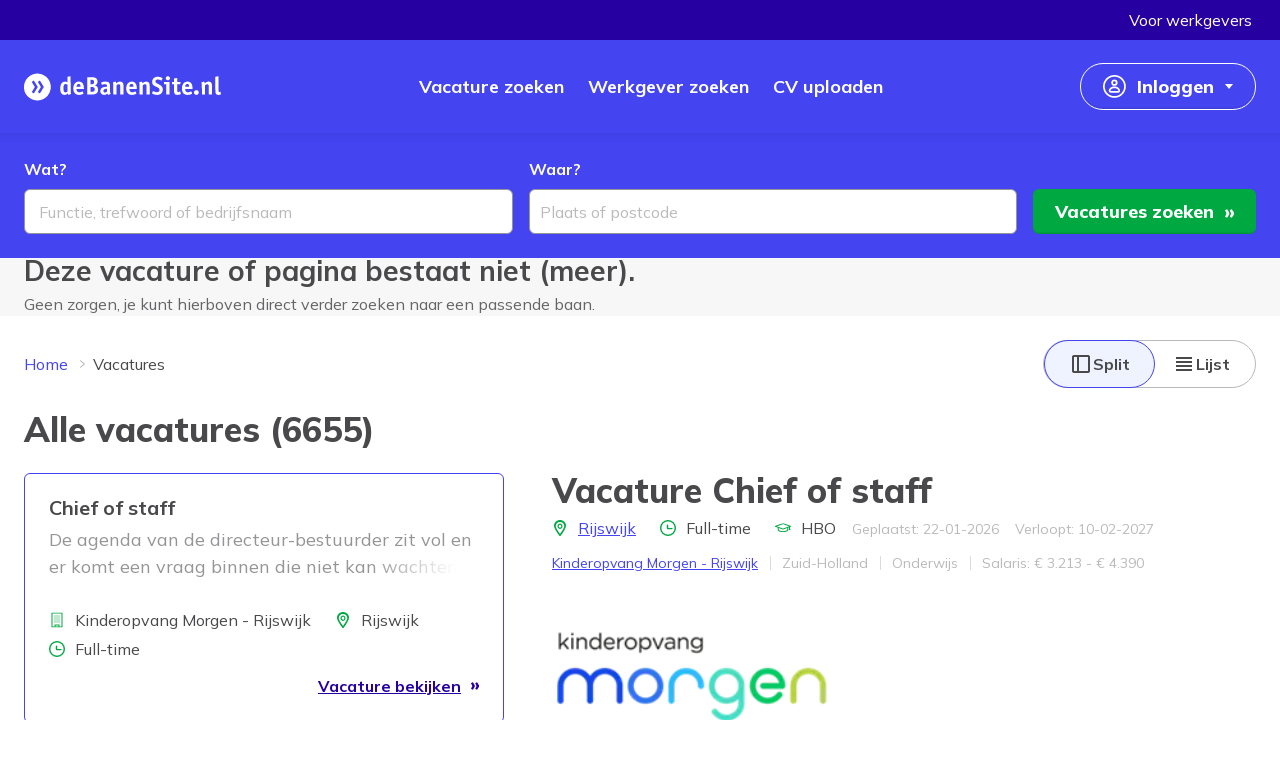

--- FILE ---
content_type: text/html; charset=utf-8
request_url: https://debanensite.nl/vacatures?vacancyNotFound=true
body_size: 35753
content:
<!DOCTYPE html><html lang="nl"><head><meta name="viewport" content="width=device-width, initial-scale=1"/><meta charSet="utf-8"/><link rel="shortcut icon" href="/icons/favicon.ico"/><link rel="apple-touch-icon" sizes="180x180" href="/icons/apple-touch-icon.png"/><link rel="icon" type="image/png" sizes="32x32" href="/icons/favicon-32x32.png"/><link rel="icon" type="image/png" sizes="16x16" href="/icons/favicon-16x16.png"/><link rel="manifest" href="/icons/site.webmanifest"/><link rel="mask-icon" href="/icons/safari-pinned-tab.svg" color="#004fb7"/><meta name="msapplication-TileColor" content="#004fb7"/><meta name="theme-color" content="#ffffff"/><style>
          :root {
            --font-family-base: &#x27;__Mulish_9738f2&#x27;, &#x27;__Mulish_Fallback_9738f2&#x27;;
            --font-family-heading: &#x27;__Mulish_9738f2&#x27;, &#x27;__Mulish_Fallback_9738f2&#x27;;
          }
        </style><title>Vacatures - deBanenSite.nl</title><meta property="og:title" content="Vacatures"/><meta property="og:description"/><meta property="og:url"/><meta property="og:type" content="website"/><meta property="og:site_name" content="deBanenSite.nl"/><meta property="og:locale" content="nl_NL"/><meta name="next-head-count" content="11"/><script>(function(w,d,s,l,i){w[l]=w[l]||[];w[l].push({'gtm.start':
                new Date().getTime(),event:'gtm.js'});var f=d.getElementsByTagName(s)[0],
                j=d.createElement(s),dl=l!='dataLayer'?'&l='+l:'';j.async=true;j.src=
                'https://www.googletagmanager.com/gtm.js?id='+i+dl;f.parentNode.insertBefore(j,f);
                })(window,document,'script','dataLayer','GTM-KJ5H872P');</script><script>(function(i,s,o,g,r,a,m){i['GoogleAnalyticsObject']=r;i[r]=i[r]||function(){
            (i[r].q=i[r].q||[]).push(arguments)},i[r].l=1*new Date();a=s.createElement(o),
            m=s.getElementsByTagName(o)[0];a.async=1;a.src=g;m.parentNode.insertBefore(a,m)
          })(window,document,'script','https://www.google-analytics.com/analytics.js','ga');

            ga('create', 'UA-18951326-1', 'auto');
            ga('send', 'pageview');</script><link rel="preload" href="/_next/static/media/3be83a346553616c-s.p.woff2" as="font" type="font/woff2" crossorigin="anonymous" data-next-font="size-adjust"/><link rel="preload" href="/_next/static/css/83262d6b68182f43.css" as="style"/><link rel="stylesheet" href="/_next/static/css/83262d6b68182f43.css" data-n-g=""/><noscript data-n-css=""></noscript><script defer="" nomodule="" src="/_next/static/chunks/polyfills-c67a75d1b6f99dc8.js"></script><script src="/_next/static/chunks/webpack-57dae7f42cd89939.js" defer=""></script><script src="/_next/static/chunks/framework-08aeac420e07af88.js" defer=""></script><script src="/_next/static/chunks/main-eab9db6cbe2ca377.js" defer=""></script><script src="/_next/static/chunks/pages/_app-0907c970bf495fd4.js" defer=""></script><script src="/_next/static/chunks/350-c8f17062754c2a72.js" defer=""></script><script src="/_next/static/chunks/110-fb9a9ccb0a01d88d.js" defer=""></script><script src="/_next/static/chunks/650-823c89c158656fdf.js" defer=""></script><script src="/_next/static/chunks/16-7d0f7b37bde766ce.js" defer=""></script><script src="/_next/static/chunks/pages/vacatures-b70a2d519cfe672a.js" defer=""></script><script src="/_next/static/W99EHUKnJc0_0T9Uz6ctu/_buildManifest.js" defer=""></script><script src="/_next/static/W99EHUKnJc0_0T9Uz6ctu/_ssgManifest.js" defer=""></script></head><noscript><iframe src="https://www.googletagmanager.com/ns.html?id=GTM-KJ5H872P" height="0" width="0" style="display:none;visibility:hidden"></iframe></noscript><body><div id="__next"><div class="c-layout"><header class="c-header"><div class="o-retain o-retain--wall c-header__wrapper"><button class="c-button c-button--icon-only c-button--full-width c-button--link-white c-header__menu-toggle c-header__menu-toggle--open" type="button"><span class="c-button__inner"><span class="c-button__label u-visually-hidden">Open menu</span><span class="c-button__icon-container c-button__icon-container--right" aria-hidden="true"><svg xmlns="http://www.w3.org/2000/svg" width="20" height="15" viewBox="0 0 20 15" class="c-button__icon c-button__icon--right"><g fill="currentColor" fill-rule="evenodd"><rect width="20" height="3" rx="1.5"></rect><rect width="20" height="3" y="6" rx="1.5"></rect><rect width="20" height="3" y="12" rx="1.5"></rect></g></svg></span></span></button><a class="c-header__logo-link" href="/"><span class="u-visually-hidden">Homepage</span><svg width="220" height="30" viewBox="0 0 220 30" fill="none" xmlns="http://www.w3.org/2000/svg" class="c-header__logo" aria-hidden="true"><path d="M13.774.027C9.27.387 5.169 2.778 2.59 6.549 1.273 8.47.41 10.772.117 13.13a15.022 15.022 0 006.637 14.422 14.846 14.846 0 006.955 2.406c.564.049 1.821.057 2.351.015 2.89-.23 5.554-1.229 7.838-2.936a15.703 15.703 0 002.76-2.683 15.05 15.05 0 003.112-7.261c.107-.798.13-1.132.13-2.095 0-1.174-.068-1.899-.27-2.93a15.05 15.05 0 00-5.763-9.131A14.914 14.914 0 0016.074.024a25.981 25.981 0 00-2.3.003zM13.207 11.4l2.241 3.631-.135.218c-3.65 5.865-4.381 7.023-4.412 7-.017-.014-.5-.373-1.074-.798a79.919 79.919 0 01-1.08-.807c-.031-.028.273-.54 1.646-2.79a205.915 205.915 0 001.695-2.803c.005-.022-.759-1.308-1.697-2.853-1.066-1.752-1.7-2.822-1.684-2.84.094-.093 2.222-1.627 2.239-1.613.011.011 1.026 1.656 2.261 3.655zm6.744-.029a428.961 428.961 0 012.232 3.643c.006.026-4.395 7.142-4.474 7.235-.028.032-2.216-1.605-2.213-1.65.003-.022.761-1.282 1.686-2.797.925-1.517 1.678-2.774 1.67-2.793-.01-.02-.77-1.28-1.698-2.803-.925-1.523-1.683-2.785-1.686-2.808-.003-.05 2.213-1.684 2.241-1.653.009.011 1.018 1.645 2.242 3.626zM51.707 2.98c-.009.006-.654.142-1.438.3-.784.159-1.477.311-1.542.34-.24.104-.22-.17-.229 3.19a203.27 203.27 0 01-.017 2.98c-.002 0-.112-.07-.242-.158a3.545 3.545 0 00-.91-.45c-.404-.133-.722-.187-1.264-.204-3.168-.107-5.06 1.95-5.506 5.993-.13 1.16-.135 2.64-.014 3.637.29 2.426 1.187 4.023 2.67 4.77.865.433 2.041.56 3.076.337.863-.19 1.66-.623 2.455-1.34.13-.118.246-.214.257-.214.008 0 .034.073.053.161.108.487.412 1.18.607 1.384.11.12.135.13.214.113.048-.008.536-.198 1.08-.418.544-.218 1.102-.445 1.237-.502.139-.053.28-.13.319-.167.099-.099.087-.243-.045-.687a7.418 7.418 0 01-.293-1.37c-.023-.204-.051-.425-.062-.496-.009-.07-.026-3.932-.037-8.582l-.017-8.456-.06-.079c-.044-.06-.087-.082-.168-.088-.062-.005-.119-.002-.124.006zm-4.359 8.863c.321.068.626.184.902.342l.243.14V20.057l-.263.254c-.143.139-.35.306-.456.371-.449.266-1.086.388-1.675.323-1.22-.136-1.773-.903-1.996-2.766-.073-.62-.073-3 0-3.623.217-1.837.773-2.627 1.98-2.817.25-.036 1.003-.014 1.265.043zM160.219 3.005a2.264 2.264 0 00-1.179.623c-.457.439-.682.98-.685 1.62-.003.684.231 1.239.719 1.7.617.592 1.48.796 2.295.541.713-.22 1.291-.812 1.528-1.565.132-.425.101-1.093-.071-1.52a2.365 2.365 0 00-1.514-1.356c-.265-.077-.828-.1-1.093-.043zM216.912 2.977c-.005.005-.62.133-1.364.283-.745.15-1.427.294-1.517.32-.195.053-.291.153-.316.328-.008.065-.011 3.717-.006 8.116.009 8.395.006 8.186.136 8.97.27 1.645 1.043 2.502 2.492 2.765.381.068 1.317.071 1.818 0 .928-.124 1.709-.393 1.833-.625.034-.062.008-.187-.237-1.195-.152-.62-.296-1.208-.318-1.305-.048-.198-.122-.288-.234-.288-.04 0-.203.045-.364.099-.505.172-.86.195-1.117.07-.225-.11-.352-.356-.406-.792-.022-.164-.031-2.84-.031-8.336 0-4.87-.011-8.141-.028-8.21-.031-.135-.115-.212-.237-.212a.32.32 0 00-.104.012zM148.604 3.61c-.07.006-.304.037-.521.068-2.321.329-3.962 1.566-4.621 3.482-.231.665-.327 1.308-.327 2.171 0 1.101.189 1.93.592 2.613.643 1.081 1.618 1.76 4.271 2.972 1.542.702 2.1 1.025 2.563 1.47.516.5.733.976.769 1.675.043.832-.183 1.563-.62 2.027-.502.53-1.187.75-2.19.705-1.238-.057-2.391-.357-3.854-.997a9.067 9.067 0 00-.573-.238c-.073 0-.2.094-.242.179-.085.158-.829 2.315-.829 2.395 0 .11.062.18.279.328.761.506 2.532 1.056 4.063 1.26 1.057.141 1.987.138 2.822-.003 2.182-.371 3.837-1.758 4.491-3.765.496-1.517.417-3.196-.209-4.52-.302-.632-.657-1.122-1.207-1.651-.8-.776-1.437-1.158-3.989-2.398-1.04-.51-1.579-.854-1.951-1.256-.431-.467-.597-.974-.524-1.591.127-1.087.843-1.727 2.106-1.888.335-.043 1.083-.02 1.435.042.832.15 1.457.374 2.501.897.6.3.617.306.747.165.073-.085 1.085-2.084 1.15-2.276a.517.517 0 00.031-.201c-.11-.439-1.88-1.192-3.518-1.495a8.68 8.68 0 00-1.799-.172 22.866 22.866 0 00-.846.002zM70.746 4.114a.376.376 0 00-.141.117c-.048.076-.05.433-.06 9.423-.005 8.537-.002 9.352.04 9.463.088.235-.172.218 3.282.218 3.332 0 3.479-.006 4.454-.173 2.357-.4 3.713-1.503 4.218-3.436.234-.895.273-2.146.093-3.043-.322-1.6-1.376-2.755-3.028-3.315a2.476 2.476 0 01-.336-.127c-.01-.012.13-.1.313-.193 1.441-.736 2.188-1.696 2.453-3.145.07-.38.07-1.472 0-1.91-.321-2.05-1.559-3.25-3.826-3.706-.95-.192-1.435-.215-4.623-.215-2.275.003-2.763.008-2.84.042zm5.404 2.93c.917.113 1.56.498 1.884 1.127.177.342.234.591.25 1.11.048 1.437-.499 2.29-1.677 2.6-.403.108-.787.145-1.548.145h-.713v-5.01h.784c.431 0 .89.014 1.02.028zm-.166 7.954c1.195.063 1.816.27 2.312.762.206.207.265.286.372.512.192.397.248.654.265 1.246.011.379.005.563-.028.778-.186 1.16-.852 1.79-2.129 2.007-.386.068-.975.102-1.73.102h-.7V14.97h.558c.305 0 .792.014 1.08.028zM169.222 5.22c-.716.099-1.351.195-1.413.209a.445.445 0 00-.177.105l-.068.073-.008 1.922-.009 1.922h-1.096c-.756 0-1.12.012-1.168.031-.127.06-.132.114-.124 1.308l.009 1.121.065.065.064.065 1.125.009 1.125.008.011 3.997c.015 4.127.015 4.192.136 4.914.341 2.047 1.536 2.939 3.817 2.85 1.748-.067 3.369-.486 3.609-.933.028-.051.045-.125.036-.162-.008-.037-.152-.622-.318-1.299-.226-.92-.316-1.248-.361-1.296-.082-.088-.209-.08-.541.04-.697.245-.863.3-1.117.35-1.091.224-1.542-.003-1.658-.832-.019-.147-.031-1.435-.031-3.926v-3.705h1.495c1.663 0 1.657 0 1.734-.176.059-.15.465-2.001.465-2.134a.28.28 0 00-.068-.201l-.068-.08-1.779-.008-1.779-.006V7.376c0-1.344-.011-2.108-.028-2.176-.017-.06-.053-.12-.084-.136-.105-.057-.511-.02-1.796.155zM60.545 9c-1.464.165-2.777.858-3.682 1.945-1.322 1.582-1.934 3.89-1.743 6.564.268 3.768 2.073 5.885 5.34 6.267.457.054 1.52.046 2.016-.017 1.813-.22 3.527-.826 3.899-1.38.115-.176.104-.273-.107-.768l-.415-.982c-.338-.796-.34-.799-1.113-.456-.81.36-1.413.546-2.08.643-.46.068-1.286.068-1.642.002-1.175-.22-1.883-.874-2.193-2.035a5.139 5.139 0 01-.155-1.169v-.269l3.955-.005c3.919-.009 3.953-.009 4.052-.066a.582.582 0 00.155-.155c.053-.094.056-.145.053-.835-.008-2.794-.739-4.954-2.066-6.12-.756-.663-1.703-1.053-2.848-1.17A9.59 9.59 0 0060.545 9zm1.186 2.667c.872.28 1.309 1.115 1.357 2.584l.017.49H58.66l.02-.22c.147-1.719.784-2.696 1.9-2.908.336-.062.86-.04 1.15.054zM90.415 8.988c-.054.006-.257.026-.451.04-.417.037-.998.119-1.41.2-1.438.284-2.368.7-2.368 1.06 0 .115.626 2.046.708 2.182.03.05.09.104.135.124.099.04.164.023 1.159-.32 1.116-.382 1.618-.484 2.41-.484.62-.002.891.04 1.218.196.274.127.465.311.587.563.163.334.188.501.203 1.396l.014.8h-.46c-4.268.004-6.51 1.311-6.862 4.012-.05.376-.053.999-.011 1.39.206 1.89 1.353 3.204 3.123 3.572.46.096 1.015.13 1.478.09 1.187-.102 2.01-.478 2.946-1.358.172-.159.316-.289.324-.289.006 0 .02.048.028.108.068.413.454 1.29.646 1.463.14.13.127.133.775-.13 2.103-.844 2.123-.855 2.123-1.03 0-.108-.07-.318-.209-.618-.222-.486-.363-1.016-.459-1.723-.04-.3-.048-.838-.065-3.93-.017-3.139-.025-3.617-.065-3.875-.172-1.07-.502-1.777-1.096-2.34a3.022 3.022 0 00-.812-.567c-.52-.26-1.263-.45-2.03-.52a17.407 17.407 0 00-1.579-.012zm2.199 9.605v1.55l-.209.199c-.611.586-1.22.866-1.891.869-.561 0-.953-.156-1.325-.532-.39-.39-.55-.798-.55-1.387 0-.38.048-.623.178-.9.296-.643.986-1.079 2.001-1.257.384-.065.677-.088 1.269-.094l.527-.003v1.555zM101.579 9.094c-1.643.526-2.156.704-2.232.784-.105.104-.107.288-.006.572.195.54.26.82.333 1.42.104.841.11 1.136.12 6.228.007 3.479.02 5.061.04 5.115.02.045.065.088.116.105.124.042 3.138.042 3.262 0 .048-.017.101-.054.115-.082.017-.034.029-1.863.029-5.107v-5.053l.155-.133c.781-.676 1.587-1.03 2.345-1.03.931.003 1.432.538 1.557 1.653.019.178.031 1.806.031 4.877 0 3.02.011 4.645.028 4.71.053.193-.045.182 1.765.182h1.643l.065-.065.065-.066.008-5.2c.009-5.862.009-5.833-.205-6.586-.271-.943-.841-1.662-1.636-2.058-.845-.425-2.094-.51-3.219-.221-.908.235-1.649.66-2.611 1.497a4.01 4.01 0 01-.313.255 15.846 15.846 0 01-.115-.436c-.226-.889-.42-1.333-.635-1.443-.129-.068-.299-.049-.705.082zM119.538 9.015a5.582 5.582 0 00-3.722 2.092c-.913 1.155-1.457 2.687-1.61 4.53-.042.52-.016 1.882.046 2.391.338 2.791 1.508 4.535 3.58 5.348.866.34 2.081.506 3.18.432 1.841-.121 3.798-.718 4.37-1.333.155-.167.189-.291.124-.48a41.728 41.728 0 00-.803-1.895.325.325 0 00-.316-.136c-.059.009-.339.117-.623.241-.643.278-.905.37-1.354.481-1.42.351-2.714.224-3.501-.348-.719-.518-1.116-1.44-1.153-2.678l-.009-.297 3.961-.014c3.916-.014 3.962-.014 4.06-.07.161-.094.209-.23.22-.626a16.836 16.836 0 00-.096-1.866c-.378-3.298-1.782-5.203-4.195-5.69a8.992 8.992 0 00-.634-.099 8.859 8.859 0 00-1.525.017zm1.198 2.627c.93.258 1.384 1.087 1.443 2.627l.017.476h-4.434v-.122c0-.19.107-.869.183-1.158.262-1.022.837-1.656 1.663-1.834.307-.068.86-.062 1.128.011zM130.998 9.052c-.138.045-.711.23-1.269.413-1.201.397-1.187.385-1.164.688.011.119.048.275.104.413.164.405.276.988.341 1.744.062.739.082 2.273.085 6.488 0 2.607.011 4.376.025 4.419.017.04.065.082.119.102.126.045 3.137.045 3.264 0a.216.216 0 00.119-.102c.014-.043.025-2.075.025-5.104v-5.036l.22-.19c.564-.484 1.159-.795 1.751-.917.705-.144 1.266-.014 1.624.374.22.238.329.493.445 1.028.02.096.034 1.718.045 4.987l.017 4.846.065.065.065.066h3.293l.064-.066.065-.065V17.85c0-4.275-.008-5.413-.036-5.63-.13-.966-.432-1.676-.942-2.217-.623-.662-1.412-.985-2.503-1.025-.914-.03-1.712.128-2.501.501-.556.264-1.04.595-1.655 1.13a3.363 3.363 0 01-.341.28 5.168 5.168 0 01-.107-.405c-.234-.931-.42-1.358-.64-1.472-.119-.062-.291-.05-.578.04zM181.759 9.017a5.622 5.622 0 00-2.918 1.262c-1.235 1.04-2.055 2.673-2.337 4.665-.085.592-.11 1.079-.093 1.897.014.84.056 1.29.175 1.939.493 2.675 1.987 4.34 4.369 4.866 1.153.255 2.487.238 3.905-.054 1.57-.325 2.808-.906 2.893-1.361.025-.136.008-.182-.446-1.257-.499-1.186-.443-1.15-1.252-.799-.86.377-1.426.552-2.055.64-1.229.17-2.196.009-2.876-.478-.704-.504-1.11-1.452-1.147-2.675l-.008-.297 3.961-.014c3.916-.015 3.961-.015 4.059-.071.164-.097.209-.227.22-.643.014-.41-.031-1.302-.096-1.848-.273-2.4-1.082-4.051-2.444-4.98a5.82 5.82 0 00-1.144-.554A6.886 6.886 0 00183.284 9a8.859 8.859 0 00-1.525.017zm1.198 2.627c.93.257 1.384 1.087 1.443 2.627l.017.475h-4.434v-.122c0-.186.101-.835.18-1.143.26-1.028.835-1.667 1.666-1.848.308-.068.86-.063 1.128.01zM200.733 9.003c-.053.014-.625.198-1.268.408-1.088.356-1.176.39-1.266.484-.09.093-.093.107-.076.246.008.08.067.292.132.47.203.574.305 1.22.364 2.335.017.317.028 2.511.028 5.35 0 4.526.003 4.818.051 4.911.034.068.076.105.141.12.051.013.801.02 1.669.016l1.576-.008.065-.065.065-.066.014-5.075.014-5.078.225-.19c.778-.656 1.613-.985 2.38-.94.803.049 1.226.485 1.404 1.447.045.235.048.694.056 5.013.006 3.326.02 4.778.04 4.832a.192.192 0 00.115.105c.124.042 3.138.042 3.262 0 .048-.017.102-.054.116-.082.017-.034.028-1.962.028-5.39 0-5.848.005-5.636-.167-6.307-.338-1.302-1.141-2.128-2.379-2.443-.685-.172-1.536-.172-2.329.003-.981.221-1.81.677-2.796 1.543a3.685 3.685 0 01-.299.244c-.006-.006-.071-.247-.15-.533-.329-1.237-.518-1.489-1.015-1.35zM156.47 9.486c-.135.068-.144.167-.135 1.322.005.583.02 1.084.034 1.112.053.114.104.12 1.342.133l1.198.014.014 5.591c.008 3.074.017 5.593.022 5.6a.578.578 0 00.105.05c.082.034.358.04 1.643.04 1.024 0 1.576-.012 1.636-.031a.214.214 0 00.115-.105c.023-.057.031-1.953.026-6.862-.009-6.47-.012-6.788-.06-6.836-.048-.048-.208-.05-2.96-.056-2.309-.006-2.923 0-2.98.028zM192.147 18.51a2.737 2.737 0 00-2.205 1.915c-.07.23-.076.29-.076.73 0 .442.006.502.076.731.234.764.745 1.35 1.472 1.693.372.175.663.235 1.128.232.434-.003.654-.045 1.037-.207.575-.24 1.114-.77 1.379-1.35a2.781 2.781 0 00.048-2.08c-.302-.787-1.08-1.444-1.923-1.625a3.4 3.4 0 00-.936-.04z" fill="currentcolor"></path></svg></a><div class="c-header__nav-container"><nav class="c-header__main-nav"><ul class="o-layout o-layout--gutter-base c-header__main-nav-items"><li class="o-layout__cell o-layout__cell--fit@from-lg"><a class="c-button c-button--transparent c-header__link c-button--link-white current" href="/vacatures"><span class="c-button__inner"><span class="c-button__label">Vacature zoeken</span></span></a></li><li class="o-layout__cell o-layout__cell--fit@from-lg"><a class="c-button c-button--transparent c-header__link c-button--link-white" href="/werkgevers"><span class="c-button__inner"><span class="c-button__label">Werkgever zoeken</span></span></a></li><li class="o-layout__cell o-layout__cell--fit@from-lg"><a class="c-button c-button--transparent c-header__link c-button--link-white" href="/cv-uploaden"><span class="c-button__inner"><span class="c-button__label">CV uploaden</span></span></a></li></ul></nav><nav class="c-header__secondary-nav"><a class="c-button c-button--transparent c-header__link c-button--tiny c-button--link-white c-header__link--secondary" href="/vacature-plaatsen"><span class="c-button__inner"><span class="c-button__label">Voor werkgevers</span></span></a></nav><nav class="c-header__login-nav"><button class="c-button c-header__login-toggle c-button--outlined" type="button" data-cy="header-login-toggle" disabled=""><span class="c-button__inner"><span class="c-button__icon-container c-button__icon-container--left" aria-hidden="true"><svg xmlns="http://www.w3.org/2000/svg" width="23" height="23" viewBox="0 0 23 23" class="c-button__icon c-button__icon--left"><path fill="currentColor" fill-rule="evenodd" d="M11.429 0c6.311 0 11.428 5.117 11.428 11.429 0 6.311-5.117 11.428-11.428 11.428C5.117 22.857 0 17.74 0 11.43 0 5.117 5.117 0 11.429 0zm0 1.714c-5.365 0-9.715 4.35-9.715 9.715s4.35 9.714 9.715 9.714 9.714-4.35 9.714-9.714c0-5.365-4.35-9.715-9.714-9.715zm0 9.715c2.799 0 4.722 1.224 5.583 3.605a2 2 0 01-1.88 2.68H7.725a2 2 0 01-1.881-2.68c.86-2.381 2.785-3.605 5.584-3.605zm0 1.714c-2.106 0-3.368.803-3.972 2.474a.286.286 0 00.269.383h7.405a.286.286 0 00.27-.383c-.605-1.672-1.867-2.474-3.972-2.474zm0-8.572a3.143 3.143 0 110 6.286 3.143 3.143 0 010-6.286zm0 1.715a1.429 1.429 0 100 2.857 1.429 1.429 0 000-2.857z"></path></svg></span><span class="c-button__label">Inloggen</span><span class="c-button__icon-container c-button__icon-container--right" aria-hidden="true"><svg xmlns="http://www.w3.org/2000/svg" width="8" height="5" viewBox="0 0 100 61" class="c-button__icon c-button__icon--right"><path fill="currentColor" fill-rule="evenodd" d="M100 0L50 61 0 0z"></path></svg></span></span></button><ul class="o-list-clean c-header__login-nav-items"><li class="c-header__login-item"><button class="c-button c-button--transparent c-header__link c-header__link--login" type="button" data-cy="employer-login-link" rel="nofollow"><span class="c-button__inner"><span class="c-button__label">Inloggen als werkzoekende</span></span></button></li><li class="c-header__login-item"><a class="c-button c-button--transparent c-header__link c-header__link--login" href="https://accounts.debanensite.nl/authorize?client_id=492f0d51c543c70a3de7676e72ccfab1&amp;response_type=code&amp;redirect_uri=https://werkgever.debanensite.nl/login&amp;state=&amp;scope=" rel="nofollow"><span class="c-button__inner"><span class="c-button__label">Inloggen als werkgever</span></span></a></li></ul></nav></div></div></header><main class="c-main"><div class="c-card c-card--blue c-search-card c-search-card--full-width"><div class="o-retain o-retain--wall"><form class="c-search-card__form"><div class="o-layout o-layout--gutter-small o-layout--align-bottom"><div class="o-layout__cell o-layout__cell--fill@from-md"><div class="c-form-row"><label class="c-form__label " for="autocomplete"><span class="c-form__label-inner">Wat?</span></label><div class="c-form__input-container"><div class="c-autowhatever"><div role="combobox" aria-haspopup="listbox" aria-owns="react-autowhatever-1" aria-expanded="false" class="react-autowhatever__container"><input type="text" autoComplete="off" aria-autocomplete="list" aria-controls="react-autowhatever-1" class="c-autowhatever__input" id="autocomplete" name="autocomplete" placeholder="Functie, trefwoord of bedrijfsnaam" aria-describedby="autocomplete-hint" value=""/><div id="react-autowhatever-1" role="listbox" class="react-autowhatever__items-container"></div></div><svg xmlns="http://www.w3.org/2000/svg" width="17" height="17" viewBox="0 0 17 17" class="c-autowhatever__icon"><g fill="currentColor"><path d="M11.423 6.879c0 .144-.004.285-.017.43l-.018.21c-.026.254.04-.241 0 .004-.043.28-.112.56-.2.832-.038.132-.09.255-.138.382-.065.166.108-.237.009-.022-.035.07-.065.14-.1.21a5.62 5.62 0 01-.425.714c-.043.062-.091.123-.135.184-.008.013.16-.193.083-.11l-.052.066a4.483 4.483 0 01-.304.342 4.277 4.277 0 01-.286.276c-.043.04-.087.075-.126.114l-.086.075c-.14.118.169-.127.065-.049-.226.162-.447.32-.69.452a5.469 5.469 0 01-.356.184c-.026.013-.052.022-.078.035-.121.061.226-.092.1-.044-.074.026-.143.057-.217.083a5.32 5.32 0 01-.81.228c-.07.013-.135.026-.205.035-.234.04.213-.022.027 0-.148.018-.3.03-.447.035a6.446 6.446 0 01-.872-.035c-.19-.017.26.04.026 0l-.204-.035a6.694 6.694 0 01-.425-.105 3.979 3.979 0 01-.386-.127 2.187 2.187 0 01-.186-.075c-.074-.03-.143-.092.1.044-.035-.017-.07-.03-.104-.048a5.518 5.518 0 01-.72-.403c-.113-.075-.217-.154-.326-.232-.108-.08.187.153.087.065l-.065-.052c-.056-.048-.117-.097-.169-.15a5.246 5.246 0 01-.568-.595c-.026-.03-.048-.061-.074-.088-.074-.087.091.123.083.11-.035-.057-.079-.105-.118-.162a6.35 6.35 0 01-.429-.71c-.03-.061-.06-.118-.087-.18-.017-.035-.03-.07-.047-.105-.057-.114.104.272.03.075a6.786 6.786 0 01-.247-.78 6.778 6.778 0 01-.083-.408.931.931 0 00-.017-.118c.004.009.035.293.017.114a5.483 5.483 0 01-.017-1.126c.004-.07.013-.14.022-.21.021-.189-.044.284 0 .026.021-.145.052-.294.086-.434.066-.276.16-.539.26-.806.04-.11-.06.14-.051.127.017-.03.03-.07.047-.105.026-.062.057-.123.087-.184.065-.127.135-.254.208-.377.07-.114.139-.228.217-.337.04-.053.078-.106.117-.163.065-.092-.095.119-.082.11.03-.03.06-.075.09-.11a5.64 5.64 0 01.569-.595c.048-.044.1-.088.147-.132l.065-.052c.13-.11-.078.06-.086.065.117-.079.23-.17.347-.25a5.3 5.3 0 01.72-.403c.034-.017.073-.03.104-.048.013-.009-.235.097-.126.053.065-.022.126-.048.186-.075.135-.048.274-.096.412-.135.13-.04.265-.07.4-.097l.203-.04a1.08 1.08 0 00.117-.017c-.03.005-.264.03-.113.018.3-.031.603-.044.903-.035.13.004.26.017.39.03.26.031-.208-.035-.022-.004.078.013.156.026.23.044a5.192 5.192 0 01.997.302c.16.061-.09-.04-.1-.044.031.018.074.03.105.048.13.062.256.127.381.198.243.135.46.302.69.455.013.009-.19-.157-.108-.083.026.026.06.048.086.075.052.043.1.087.148.13.104.097.208.194.303.299.091.096.178.197.265.298.052.066.178.254-.009-.022l.135.184c.156.228.299.464.425.714.03.061.06.123.086.184.013.026.022.053.035.079.06.123-.087-.228-.043-.1.047.135.104.27.147.411.087.272.152.548.2.833.039.236-.022-.215 0-.027l.021.21c-.008.145-.004.299-.004.452.004.574.494 1.122 1.084 1.095.586-.026 1.089-.482 1.084-1.095-.008-1.38-.416-2.782-1.214-3.908A7.04 7.04 0 009.059.41C6.475-.547 3.37.303 1.626 2.455A7.096 7.096 0 00.04 6.393a6.848 6.848 0 00.945 4.013c.686 1.148 1.722 2.125 2.936 2.677a6.955 6.955 0 004.302.504c2.646-.535 4.862-2.835 5.27-5.538a8.2 8.2 0 00.104-1.166c.004-.574-.5-1.121-1.085-1.095-.594.022-1.084.477-1.088 1.09z"></path><path d="M10.174 11.655l4.337 4.381.607.613c.403.408 1.136.434 1.535 0 .399-.438.43-1.117 0-1.55l-4.337-4.382-.607-.613c-.403-.408-1.136-.434-1.535 0-.399.442-.43 1.121 0 1.55z"></path></g></svg><span id="autocomplete-hint" class="c-autowhatever__hint">Min. 2 karakters</span></div></div></div></div><div class="o-layout__cell o-layout__cell--fill@from-md"><label class="c-form__label " for="place-search"><span class="c-form__label-inner">Waar?</span></label><input class="c-input-text c-input-text--autocomplete-placeholder" disabled=""/></div><div class="o-layout__cell o-layout__cell--fit@from-md u-margin-left-auto@until-md"><button class="c-button c-button--chevron c-button--hover-white c-search-card__button u-margin-top-small@until-md" type="submit" data-cy="submit-filter"><span class="c-button__inner"><span class="c-button__label"><span class="c-button__optional-label-part">Vacatures </span><span>zoeken</span></span><span class="c-button__icon-container c-button__icon-container--right" aria-hidden="true"><svg xmlns="http://www.w3.org/2000/svg" width="10" height="10" viewBox="0 0 678 637" class="c-button__icon c-button__icon--right"><path fill="currentColor" fill-rule="evenodd" d="M159.906 0l163.103 259.047v118.33L158.307 636.425 0 564.467l115.132-246.255L0 73.557 159.906 0zm354.99 0L678 259.047v118.33L513.297 636.425l-158.306-71.958 115.132-246.255L354.99 73.557 514.896 0z"></path></svg></span></span></button></div></div></form></div></div><div></div><div class="c-vacancies-redirect-message"><div class="o-retain o-retain--wall"><h2 class="c-vacancies-redirect-message__title">Deze vacature of pagina bestaat niet (meer).</h2><p class="c-vacancies-redirect-message__description">Geen zorgen, je kunt hierboven direct verder zoeken naar een passende baan.</p></div></div><div class="o-retain o-retain--wall"><div class="o-layout o-layout--justify-space-between o-layout--align-center"><div class="c-breadcrumbs"><script type="application/ld+json">{"@context":"https://schema.org","@type":"BreadcrumbList","itemListElement":[{"@type":"ListItem","position":1,"name":"Home","item":"https://debanensite.nl/"},{"@type":"ListItem","position":2,"name":"Vacatures","item":"https://debanensite.nl/vacatures"}]}</script><ol class="c-breadcrumbs__list"><li class="c-breadcrumbs__crumb"><a class="c-breadcrumbs__link" href="/">Home</a><svg xmlns="http://www.w3.org/2000/svg" viewBox="0 0 7 10" width="7" height="10" class="c-breadcrumbs__chevron"><path fill="currentColor" d="M.512.61a.625.625 0 01.794-.155l.084.057 5 4c.285.227.31.641.078.903l-.078.073-5 4a.625.625 0 01-.854-.906l.074-.07L4.998 5 .61 1.488A.625.625 0 01.455.694L.512.61z"></path></svg></li><li class="c-breadcrumbs__crumb"><span class="c-breadcrumbs__span">Vacatures</span></li></ol></div><div class="c-toggle c-job-posting-list__toggle"><div class="c-toggle__group"><input class="c-toggle__input u-visually-hidden" type="radio" id="Split" name="toggle" checked="" value="split"/><label class="c-toggle__label" for="Split"><svg xmlns="http://www.w3.org/2000/svg" height="24" viewBox="0 -960 960 960" width="24" fill="currentcolor" class="c-toggle__icon"><path d="M200-120q-33 0-56.5-23.5T120-200v-560q0-33 23.5-56.5T200-840h560q33 0 56.5 23.5T840-760v560q0 33-23.5 56.5T760-120H200zm120-80v-560H200v560h120zm80 0h360v-560H400v560zm-80 0H200h120z"></path></svg>Split</label></div><div class="c-toggle__group"><input class="c-toggle__input u-visually-hidden" type="radio" id="Lijst" name="toggle" value="list"/><label class="c-toggle__label" for="Lijst"><svg xmlns="http://www.w3.org/2000/svg" height="24" viewBox="0 -960 960 960" width="24" fill="currentcolor" class="c-toggle__icon"><path d="M160-360v-80h640v80H160zm0 160v-80h640v80H160zm0-320v-80h640v80H160zm0-160v-80h640v80H160z"></path></svg>Lijst</label></div></div></div><h1 class="c-job-posting-list__heading u-pending" data-cy="h1">Alle vacatures (6655)</h1><div class="c-job-posting-list"><div class="c-job-posting-list__split-container"><ul class="o-list-clean c-job-posting-list__list" data-cy="vacancies-list"><li class="u-margin-bottom-small--not-last-child"><div class="c-card c-card--has-link c-card--active-job-posting" data-cy="vacancy-item" data-id="d1baafb3-a1e1-4ae7-a195-b0557fce94cf"><div class="c-card__title-views"><h3 class="c-card__title"><a tabindex="0" class="u-umbrella-link c-card__link" href="/vacature/chief-of-staff-rijswijk/d1baafb3-a1e1-4ae7-a195-b0557fce94cf">Chief of staff</a></h3></div><p class="c-card__description">De agenda van de directeur-bestuurder zit vol en er komt een vraag binnen die niet kan wachten.</p><div class="c-card__properties-cta-container"><dl class="c-properties"><div class="c-properties__property"><div class="c-properties__property-icon-container" aria-hidden="true"><svg xmlns="http://www.w3.org/2000/svg" width="11" height="15" viewBox="0 0 11 15" class="c-properties__property-icon"><g fill="currentColor" fill-rule="evenodd"><path fill-rule="nonzero" d="M0 15V0h11v15H0zM10 1H1v13h2v-2h5v2h2V1zM7 13H4v1h3v-1z"></path><path d="M3 9h1v1H3zM5 9h1v1H5zM7 9h1v1H7zM3 7h1v1H3zM5 7h1v1H5zM7 7h1v1H7zM3 5h1v1H3zM5 5h1v1H5zM7 5h1v1H7zM3 3h1v1H3zM5 3h1v1H5zM7 3h1v1H7z"></path></g></svg></div><dt class="u-visually-hidden">Bedrijf</dt><dd class="c-properties__property-value">Kinderopvang Morgen - Rijswijk</dd></div><div class="c-properties__property"><div class="c-properties__property-icon-container" aria-hidden="true"><svg xmlns="http://www.w3.org/2000/svg" width="12" height="16" viewBox="0 0 12 16" class="c-properties__property-icon"><path fill="currentColor" d="M6 0c3.305 0 6 2.546 6 5.708 0 2.007-1.745 5.266-5.23 9.905a.959.959 0 01-1.54 0C1.745 10.974 0 7.715 0 5.708 0 2.546 2.695 0 6 0zm0 1.936c-2.38 0-4.296 1.81-4.296 4.022 0 1.445 1.431 4.14 4.296 7.978 2.865-3.837 4.296-6.533 4.296-7.978 0-2.213-1.916-4.022-4.296-4.022zm0 1.568c1.39 0 2.516 1.214 2.516 2.711C8.516 7.712 7.39 8.926 6 8.926c-1.39 0-2.516-1.214-2.516-2.711C3.484 4.718 4.61 3.504 6 3.504zm0 1.251c-.748 0-1.355.654-1.355 1.46 0 .806.607 1.46 1.355 1.46s1.355-.654 1.355-1.46c0-.806-.607-1.46-1.355-1.46z"></path></svg></div><dt class="u-visually-hidden">Locatie</dt><dd class="c-properties__property-value">Rijswijk</dd></div><div class="c-properties__property c-properties__property--full-width"><div class="c-properties__property-icon-container" aria-hidden="true"><svg xmlns="http://www.w3.org/2000/svg" width="16" height="16" viewBox="0 0 16 16" class="c-properties__property-icon"><path fill="currentColor" d="M8 0a8 8 0 110 16A8 8 0 018 0zm0 1.371A6.629 6.629 0 108 14.63 6.629 6.629 0 008 1.37zm-.484 3.2c.365 0 .66.28.66.624v2.701h3.736c.364 0 .66.28.66.623 0 .345-.296.624-.66.624H7.516c-.364 0-.659-.28-.659-.624V5.195c0-.344.295-.624.66-.624z"></path></svg></div><dt class="u-visually-hidden">Aantal uren</dt><dd class="c-properties__property-value">Full-time</dd></div></dl><span class="c-button c-button--small c-button--link c-card__cta"><span class="c-button__inner"><span class="c-button__label">Vacature bekijken</span><span class="c-button__icon-container c-button__icon-container--right" aria-hidden="true"><svg xmlns="http://www.w3.org/2000/svg" width="10" height="10" viewBox="0 0 678 637" class="c-button__icon c-button__icon--right"><path fill="currentColor" fill-rule="evenodd" d="M159.906 0l163.103 259.047v118.33L158.307 636.425 0 564.467l115.132-246.255L0 73.557 159.906 0zm354.99 0L678 259.047v118.33L513.297 636.425l-158.306-71.958 115.132-246.255L354.99 73.557 514.896 0z"></path></svg></span></span></span></div></div></li><li class="u-margin-bottom-small--not-last-child"><div class="c-card c-card--has-link" data-cy="vacancy-item" data-id="aeb2d4a3-a64e-4892-ab9e-b877817c5b76"><div class="c-card__title-views"><h3 class="c-card__title"><a tabindex="0" class="u-umbrella-link c-card__link" href="/vacature/ervaren-werkvoorbereider-purmerend/aeb2d4a3-a64e-4892-ab9e-b877817c5b76">Ervaren werkvoorbereider </a></h3></div><p class="c-card__description">Finish Projectbouw realiseert o.a. industriepanden, bedrijfsgebouwen, loodsen en expeditie ruimtes, vanaf ontwerp tot sleutel klaar.</p><div class="c-card__properties-cta-container"><dl class="c-properties"><div class="c-properties__property"><div class="c-properties__property-icon-container" aria-hidden="true"><svg xmlns="http://www.w3.org/2000/svg" width="11" height="15" viewBox="0 0 11 15" class="c-properties__property-icon"><g fill="currentColor" fill-rule="evenodd"><path fill-rule="nonzero" d="M0 15V0h11v15H0zM10 1H1v13h2v-2h5v2h2V1zM7 13H4v1h3v-1z"></path><path d="M3 9h1v1H3zM5 9h1v1H5zM7 9h1v1H7zM3 7h1v1H3zM5 7h1v1H5zM7 7h1v1H7zM3 5h1v1H3zM5 5h1v1H5zM7 5h1v1H7zM3 3h1v1H3zM5 3h1v1H5zM7 3h1v1H7z"></path></g></svg></div><dt class="u-visually-hidden">Bedrijf</dt><dd class="c-properties__property-value">Finish Profiles Group</dd></div><div class="c-properties__property"><div class="c-properties__property-icon-container" aria-hidden="true"><svg xmlns="http://www.w3.org/2000/svg" width="12" height="16" viewBox="0 0 12 16" class="c-properties__property-icon"><path fill="currentColor" d="M6 0c3.305 0 6 2.546 6 5.708 0 2.007-1.745 5.266-5.23 9.905a.959.959 0 01-1.54 0C1.745 10.974 0 7.715 0 5.708 0 2.546 2.695 0 6 0zm0 1.936c-2.38 0-4.296 1.81-4.296 4.022 0 1.445 1.431 4.14 4.296 7.978 2.865-3.837 4.296-6.533 4.296-7.978 0-2.213-1.916-4.022-4.296-4.022zm0 1.568c1.39 0 2.516 1.214 2.516 2.711C8.516 7.712 7.39 8.926 6 8.926c-1.39 0-2.516-1.214-2.516-2.711C3.484 4.718 4.61 3.504 6 3.504zm0 1.251c-.748 0-1.355.654-1.355 1.46 0 .806.607 1.46 1.355 1.46s1.355-.654 1.355-1.46c0-.806-.607-1.46-1.355-1.46z"></path></svg></div><dt class="u-visually-hidden">Locatie</dt><dd class="c-properties__property-value">Purmerend</dd></div><div class="c-properties__property c-properties__property--full-width"><div class="c-properties__property-icon-container" aria-hidden="true"><svg xmlns="http://www.w3.org/2000/svg" width="16" height="16" viewBox="0 0 16 16" class="c-properties__property-icon"><path fill="currentColor" d="M8 0a8 8 0 110 16A8 8 0 018 0zm0 1.371A6.629 6.629 0 108 14.63 6.629 6.629 0 008 1.37zm-.484 3.2c.365 0 .66.28.66.624v2.701h3.736c.364 0 .66.28.66.623 0 .345-.296.624-.66.624H7.516c-.364 0-.659-.28-.659-.624V5.195c0-.344.295-.624.66-.624z"></path></svg></div><dt class="u-visually-hidden">Aantal uren</dt><dd class="c-properties__property-value">Full-time</dd></div></dl><span class="c-button c-button--small c-button--link c-card__cta"><span class="c-button__inner"><span class="c-button__label">Vacature bekijken</span><span class="c-button__icon-container c-button__icon-container--right" aria-hidden="true"><svg xmlns="http://www.w3.org/2000/svg" width="10" height="10" viewBox="0 0 678 637" class="c-button__icon c-button__icon--right"><path fill="currentColor" fill-rule="evenodd" d="M159.906 0l163.103 259.047v118.33L158.307 636.425 0 564.467l115.132-246.255L0 73.557 159.906 0zm354.99 0L678 259.047v118.33L513.297 636.425l-158.306-71.958 115.132-246.255L354.99 73.557 514.896 0z"></path></svg></span></span></span></div></div></li><li class="u-margin-bottom-small--not-last-child"><div class="c-card c-card--has-link" data-cy="vacancy-item" data-id="25f2dd1c-40b5-4e64-8c66-3a84ebfc49db"><div class="c-card__title-views"><h3 class="c-card__title"><a tabindex="0" class="u-umbrella-link c-card__link" href="/vacature/transportcoordinator-tiel/25f2dd1c-40b5-4e64-8c66-3a84ebfc49db">Transportcoördinator</a></h3></div><p class="c-card__description">Transportcoördinator</p><div class="c-card__properties-cta-container"><dl class="c-properties"><div class="c-properties__property"><div class="c-properties__property-icon-container" aria-hidden="true"><svg xmlns="http://www.w3.org/2000/svg" width="11" height="15" viewBox="0 0 11 15" class="c-properties__property-icon"><g fill="currentColor" fill-rule="evenodd"><path fill-rule="nonzero" d="M0 15V0h11v15H0zM10 1H1v13h2v-2h5v2h2V1zM7 13H4v1h3v-1z"></path><path d="M3 9h1v1H3zM5 9h1v1H5zM7 9h1v1H7zM3 7h1v1H3zM5 7h1v1H5zM7 7h1v1H7zM3 5h1v1H3zM5 5h1v1H5zM7 5h1v1H7zM3 3h1v1H3zM5 3h1v1H5zM7 3h1v1H7z"></path></g></svg></div><dt class="u-visually-hidden">Bedrijf</dt><dd class="c-properties__property-value">IGEPA Nederland B.V.</dd></div><div class="c-properties__property"><div class="c-properties__property-icon-container" aria-hidden="true"><svg xmlns="http://www.w3.org/2000/svg" width="12" height="16" viewBox="0 0 12 16" class="c-properties__property-icon"><path fill="currentColor" d="M6 0c3.305 0 6 2.546 6 5.708 0 2.007-1.745 5.266-5.23 9.905a.959.959 0 01-1.54 0C1.745 10.974 0 7.715 0 5.708 0 2.546 2.695 0 6 0zm0 1.936c-2.38 0-4.296 1.81-4.296 4.022 0 1.445 1.431 4.14 4.296 7.978 2.865-3.837 4.296-6.533 4.296-7.978 0-2.213-1.916-4.022-4.296-4.022zm0 1.568c1.39 0 2.516 1.214 2.516 2.711C8.516 7.712 7.39 8.926 6 8.926c-1.39 0-2.516-1.214-2.516-2.711C3.484 4.718 4.61 3.504 6 3.504zm0 1.251c-.748 0-1.355.654-1.355 1.46 0 .806.607 1.46 1.355 1.46s1.355-.654 1.355-1.46c0-.806-.607-1.46-1.355-1.46z"></path></svg></div><dt class="u-visually-hidden">Locatie</dt><dd class="c-properties__property-value">Tiel</dd></div><div class="c-properties__property c-properties__property--full-width"><div class="c-properties__property-icon-container" aria-hidden="true"><svg xmlns="http://www.w3.org/2000/svg" width="16" height="16" viewBox="0 0 16 16" class="c-properties__property-icon"><path fill="currentColor" d="M8 0a8 8 0 110 16A8 8 0 018 0zm0 1.371A6.629 6.629 0 108 14.63 6.629 6.629 0 008 1.37zm-.484 3.2c.365 0 .66.28.66.624v2.701h3.736c.364 0 .66.28.66.623 0 .345-.296.624-.66.624H7.516c-.364 0-.659-.28-.659-.624V5.195c0-.344.295-.624.66-.624z"></path></svg></div><dt class="u-visually-hidden">Aantal uren</dt><dd class="c-properties__property-value">Full-time</dd></div></dl><span class="c-button c-button--small c-button--link c-card__cta"><span class="c-button__inner"><span class="c-button__label">Vacature bekijken</span><span class="c-button__icon-container c-button__icon-container--right" aria-hidden="true"><svg xmlns="http://www.w3.org/2000/svg" width="10" height="10" viewBox="0 0 678 637" class="c-button__icon c-button__icon--right"><path fill="currentColor" fill-rule="evenodd" d="M159.906 0l163.103 259.047v118.33L158.307 636.425 0 564.467l115.132-246.255L0 73.557 159.906 0zm354.99 0L678 259.047v118.33L513.297 636.425l-158.306-71.958 115.132-246.255L354.99 73.557 514.896 0z"></path></svg></span></span></span></div></div></li><li class="u-margin-bottom-small--not-last-child"><div class="c-card c-card--has-link" data-cy="vacancy-item" data-id="7a92a4bd-fa68-4188-8c71-34697081c66f"><div class="c-card__title-views"><h3 class="c-card__title"><a tabindex="0" class="u-umbrella-link c-card__link" href="/vacature/medewerker-klantcontact-wormerveer/7a92a4bd-fa68-4188-8c71-34697081c66f">Medewerker klantcontact</a></h3></div><p class="c-card__description">Wil jij graag een functie met veel klantcontact wat veel voldoening geeft? Voor ons filiaal in Wormerveer zijn wij op zoek naar een enthousiaste kandidaat voor de functie van:</p><div class="c-card__properties-cta-container"><dl class="c-properties"><div class="c-properties__property"><div class="c-properties__property-icon-container" aria-hidden="true"><svg xmlns="http://www.w3.org/2000/svg" width="11" height="15" viewBox="0 0 11 15" class="c-properties__property-icon"><g fill="currentColor" fill-rule="evenodd"><path fill-rule="nonzero" d="M0 15V0h11v15H0zM10 1H1v13h2v-2h5v2h2V1zM7 13H4v1h3v-1z"></path><path d="M3 9h1v1H3zM5 9h1v1H5zM7 9h1v1H7zM3 7h1v1H3zM5 7h1v1H5zM7 7h1v1H7zM3 5h1v1H3zM5 5h1v1H5zM7 5h1v1H7zM3 3h1v1H3zM5 3h1v1H5zM7 3h1v1H7z"></path></g></svg></div><dt class="u-visually-hidden">Bedrijf</dt><dd class="c-properties__property-value">Meyra - Wormerveer</dd></div><div class="c-properties__property"><div class="c-properties__property-icon-container" aria-hidden="true"><svg xmlns="http://www.w3.org/2000/svg" width="12" height="16" viewBox="0 0 12 16" class="c-properties__property-icon"><path fill="currentColor" d="M6 0c3.305 0 6 2.546 6 5.708 0 2.007-1.745 5.266-5.23 9.905a.959.959 0 01-1.54 0C1.745 10.974 0 7.715 0 5.708 0 2.546 2.695 0 6 0zm0 1.936c-2.38 0-4.296 1.81-4.296 4.022 0 1.445 1.431 4.14 4.296 7.978 2.865-3.837 4.296-6.533 4.296-7.978 0-2.213-1.916-4.022-4.296-4.022zm0 1.568c1.39 0 2.516 1.214 2.516 2.711C8.516 7.712 7.39 8.926 6 8.926c-1.39 0-2.516-1.214-2.516-2.711C3.484 4.718 4.61 3.504 6 3.504zm0 1.251c-.748 0-1.355.654-1.355 1.46 0 .806.607 1.46 1.355 1.46s1.355-.654 1.355-1.46c0-.806-.607-1.46-1.355-1.46z"></path></svg></div><dt class="u-visually-hidden">Locatie</dt><dd class="c-properties__property-value">Wormerveer</dd></div><div class="c-properties__property c-properties__property--full-width"><div class="c-properties__property-icon-container" aria-hidden="true"><svg xmlns="http://www.w3.org/2000/svg" width="16" height="16" viewBox="0 0 16 16" class="c-properties__property-icon"><path fill="currentColor" d="M8 0a8 8 0 110 16A8 8 0 018 0zm0 1.371A6.629 6.629 0 108 14.63 6.629 6.629 0 008 1.37zm-.484 3.2c.365 0 .66.28.66.624v2.701h3.736c.364 0 .66.28.66.623 0 .345-.296.624-.66.624H7.516c-.364 0-.659-.28-.659-.624V5.195c0-.344.295-.624.66-.624z"></path></svg></div><dt class="u-visually-hidden">Aantal uren</dt><dd class="c-properties__property-value">Part-time</dd></div></dl><span class="c-button c-button--small c-button--link c-card__cta"><span class="c-button__inner"><span class="c-button__label">Vacature bekijken</span><span class="c-button__icon-container c-button__icon-container--right" aria-hidden="true"><svg xmlns="http://www.w3.org/2000/svg" width="10" height="10" viewBox="0 0 678 637" class="c-button__icon c-button__icon--right"><path fill="currentColor" fill-rule="evenodd" d="M159.906 0l163.103 259.047v118.33L158.307 636.425 0 564.467l115.132-246.255L0 73.557 159.906 0zm354.99 0L678 259.047v118.33L513.297 636.425l-158.306-71.958 115.132-246.255L354.99 73.557 514.896 0z"></path></svg></span></span></span></div></div></li><li class="u-margin-bottom-small--not-last-child"><div class="c-card c-card--has-link" data-cy="vacancy-item" data-id="6d554aa4-f6fa-4076-b0df-c44a40b105fd"><div class="c-card__title-views"><h3 class="c-card__title"><a tabindex="0" class="u-umbrella-link c-card__link" href="/vacature/business-application-specialist-maasdijk/6d554aa4-f6fa-4076-b0df-c44a40b105fd">Business Application Specialist</a></h3></div><p class="c-card__description">Business Application Specialist</p><div class="c-card__properties-cta-container"><dl class="c-properties"><div class="c-properties__property"><div class="c-properties__property-icon-container" aria-hidden="true"><svg xmlns="http://www.w3.org/2000/svg" width="11" height="15" viewBox="0 0 11 15" class="c-properties__property-icon"><g fill="currentColor" fill-rule="evenodd"><path fill-rule="nonzero" d="M0 15V0h11v15H0zM10 1H1v13h2v-2h5v2h2V1zM7 13H4v1h3v-1z"></path><path d="M3 9h1v1H3zM5 9h1v1H5zM7 9h1v1H7zM3 7h1v1H3zM5 7h1v1H5zM7 7h1v1H7zM3 5h1v1H3zM5 5h1v1H5zM7 5h1v1H7zM3 3h1v1H3zM5 3h1v1H5zM7 3h1v1H7z"></path></g></svg></div><dt class="u-visually-hidden">Bedrijf</dt><dd class="c-properties__property-value">H.Z. Logistics</dd></div><div class="c-properties__property"><div class="c-properties__property-icon-container" aria-hidden="true"><svg xmlns="http://www.w3.org/2000/svg" width="12" height="16" viewBox="0 0 12 16" class="c-properties__property-icon"><path fill="currentColor" d="M6 0c3.305 0 6 2.546 6 5.708 0 2.007-1.745 5.266-5.23 9.905a.959.959 0 01-1.54 0C1.745 10.974 0 7.715 0 5.708 0 2.546 2.695 0 6 0zm0 1.936c-2.38 0-4.296 1.81-4.296 4.022 0 1.445 1.431 4.14 4.296 7.978 2.865-3.837 4.296-6.533 4.296-7.978 0-2.213-1.916-4.022-4.296-4.022zm0 1.568c1.39 0 2.516 1.214 2.516 2.711C8.516 7.712 7.39 8.926 6 8.926c-1.39 0-2.516-1.214-2.516-2.711C3.484 4.718 4.61 3.504 6 3.504zm0 1.251c-.748 0-1.355.654-1.355 1.46 0 .806.607 1.46 1.355 1.46s1.355-.654 1.355-1.46c0-.806-.607-1.46-1.355-1.46z"></path></svg></div><dt class="u-visually-hidden">Locatie</dt><dd class="c-properties__property-value">Maasdijk</dd></div><div class="c-properties__property c-properties__property--full-width"><div class="c-properties__property-icon-container" aria-hidden="true"><svg xmlns="http://www.w3.org/2000/svg" width="16" height="16" viewBox="0 0 16 16" class="c-properties__property-icon"><path fill="currentColor" d="M8 0a8 8 0 110 16A8 8 0 018 0zm0 1.371A6.629 6.629 0 108 14.63 6.629 6.629 0 008 1.37zm-.484 3.2c.365 0 .66.28.66.624v2.701h3.736c.364 0 .66.28.66.623 0 .345-.296.624-.66.624H7.516c-.364 0-.659-.28-.659-.624V5.195c0-.344.295-.624.66-.624z"></path></svg></div><dt class="u-visually-hidden">Aantal uren</dt><dd class="c-properties__property-value">Part-time</dd></div></dl><span class="c-button c-button--small c-button--link c-card__cta"><span class="c-button__inner"><span class="c-button__label">Vacature bekijken</span><span class="c-button__icon-container c-button__icon-container--right" aria-hidden="true"><svg xmlns="http://www.w3.org/2000/svg" width="10" height="10" viewBox="0 0 678 637" class="c-button__icon c-button__icon--right"><path fill="currentColor" fill-rule="evenodd" d="M159.906 0l163.103 259.047v118.33L158.307 636.425 0 564.467l115.132-246.255L0 73.557 159.906 0zm354.99 0L678 259.047v118.33L513.297 636.425l-158.306-71.958 115.132-246.255L354.99 73.557 514.896 0z"></path></svg></span></span></span></div></div></li><li class="u-margin-bottom-small--not-last-child"><div class="c-card c-card--has-link" data-cy="vacancy-item" data-id="1de1d9e9-acf8-40ba-a220-bace5e1e0b74"><div class="c-card__title-views"><h3 class="c-card__title"><a tabindex="0" class="u-umbrella-link c-card__link" href="/vacature/medewerker-marketing-communicatie-assen/1de1d9e9-acf8-40ba-a220-bace5e1e0b74">Medewerker Marketing &amp; Communicatie</a></h3></div><p class="c-card__description">Sta jij aan het begin van je marketing- en communicatiecarrière en wil je vooral </p><div class="c-card__properties-cta-container"><dl class="c-properties"><div class="c-properties__property"><div class="c-properties__property-icon-container" aria-hidden="true"><svg xmlns="http://www.w3.org/2000/svg" width="11" height="15" viewBox="0 0 11 15" class="c-properties__property-icon"><g fill="currentColor" fill-rule="evenodd"><path fill-rule="nonzero" d="M0 15V0h11v15H0zM10 1H1v13h2v-2h5v2h2V1zM7 13H4v1h3v-1z"></path><path d="M3 9h1v1H3zM5 9h1v1H5zM7 9h1v1H7zM3 7h1v1H3zM5 7h1v1H5zM7 7h1v1H7zM3 5h1v1H3zM5 5h1v1H5zM7 5h1v1H7zM3 3h1v1H3zM5 3h1v1H5zM7 3h1v1H7z"></path></g></svg></div><dt class="u-visually-hidden">Bedrijf</dt><dd class="c-properties__property-value">De Bonte Wever Assen</dd></div><div class="c-properties__property"><div class="c-properties__property-icon-container" aria-hidden="true"><svg xmlns="http://www.w3.org/2000/svg" width="12" height="16" viewBox="0 0 12 16" class="c-properties__property-icon"><path fill="currentColor" d="M6 0c3.305 0 6 2.546 6 5.708 0 2.007-1.745 5.266-5.23 9.905a.959.959 0 01-1.54 0C1.745 10.974 0 7.715 0 5.708 0 2.546 2.695 0 6 0zm0 1.936c-2.38 0-4.296 1.81-4.296 4.022 0 1.445 1.431 4.14 4.296 7.978 2.865-3.837 4.296-6.533 4.296-7.978 0-2.213-1.916-4.022-4.296-4.022zm0 1.568c1.39 0 2.516 1.214 2.516 2.711C8.516 7.712 7.39 8.926 6 8.926c-1.39 0-2.516-1.214-2.516-2.711C3.484 4.718 4.61 3.504 6 3.504zm0 1.251c-.748 0-1.355.654-1.355 1.46 0 .806.607 1.46 1.355 1.46s1.355-.654 1.355-1.46c0-.806-.607-1.46-1.355-1.46z"></path></svg></div><dt class="u-visually-hidden">Locatie</dt><dd class="c-properties__property-value">Assen</dd></div><div class="c-properties__property c-properties__property--full-width"><div class="c-properties__property-icon-container" aria-hidden="true"><svg xmlns="http://www.w3.org/2000/svg" width="16" height="16" viewBox="0 0 16 16" class="c-properties__property-icon"><path fill="currentColor" d="M8 0a8 8 0 110 16A8 8 0 018 0zm0 1.371A6.629 6.629 0 108 14.63 6.629 6.629 0 008 1.37zm-.484 3.2c.365 0 .66.28.66.624v2.701h3.736c.364 0 .66.28.66.623 0 .345-.296.624-.66.624H7.516c-.364 0-.659-.28-.659-.624V5.195c0-.344.295-.624.66-.624z"></path></svg></div><dt class="u-visually-hidden">Aantal uren</dt><dd class="c-properties__property-value">Part-time</dd></div></dl><span class="c-button c-button--small c-button--link c-card__cta"><span class="c-button__inner"><span class="c-button__label">Vacature bekijken</span><span class="c-button__icon-container c-button__icon-container--right" aria-hidden="true"><svg xmlns="http://www.w3.org/2000/svg" width="10" height="10" viewBox="0 0 678 637" class="c-button__icon c-button__icon--right"><path fill="currentColor" fill-rule="evenodd" d="M159.906 0l163.103 259.047v118.33L158.307 636.425 0 564.467l115.132-246.255L0 73.557 159.906 0zm354.99 0L678 259.047v118.33L513.297 636.425l-158.306-71.958 115.132-246.255L354.99 73.557 514.896 0z"></path></svg></span></span></span></div></div></li><li class="u-margin-bottom-small--not-last-child"><div class="c-card c-card--has-link" data-cy="vacancy-item" data-id="31474b58-3865-4d39-933d-751b6ab82d21"><div class="c-card__title-views"><h3 class="c-card__title"><a tabindex="0" class="u-umbrella-link c-card__link" href="/vacature/procesmanager-inkoop-internationaal-beesd/31474b58-3865-4d39-933d-751b6ab82d21">Procesmanager Inkoop Internationaal</a></h3></div><p class="c-card__description">In deze rol geef je richting aan de verdere professionalisering van onze samenwerking met internationale partners (Vasco International Trading/EMD). Je focus ligt op het versterken van onze interne organisatie: samen met de Buying Director, de Procescoördinator en de Project Management Organisatie bepaal je de verbeteragenda voor internationale inkoopprocessen en stuur je op blijvende verbeteringen in processen, werkwijzen en systemen.</p><div class="c-card__properties-cta-container"><dl class="c-properties"><div class="c-properties__property"><div class="c-properties__property-icon-container" aria-hidden="true"><svg xmlns="http://www.w3.org/2000/svg" width="11" height="15" viewBox="0 0 11 15" class="c-properties__property-icon"><g fill="currentColor" fill-rule="evenodd"><path fill-rule="nonzero" d="M0 15V0h11v15H0zM10 1H1v13h2v-2h5v2h2V1zM7 13H4v1h3v-1z"></path><path d="M3 9h1v1H3zM5 9h1v1H5zM7 9h1v1H7zM3 7h1v1H3zM5 7h1v1H5zM7 7h1v1H7zM3 5h1v1H3zM5 5h1v1H5zM7 5h1v1H7zM3 3h1v1H3zM5 3h1v1H5zM7 3h1v1H7z"></path></g></svg></div><dt class="u-visually-hidden">Bedrijf</dt><dd class="c-properties__property-value">Superunie B.A.</dd></div><div class="c-properties__property"><div class="c-properties__property-icon-container" aria-hidden="true"><svg xmlns="http://www.w3.org/2000/svg" width="12" height="16" viewBox="0 0 12 16" class="c-properties__property-icon"><path fill="currentColor" d="M6 0c3.305 0 6 2.546 6 5.708 0 2.007-1.745 5.266-5.23 9.905a.959.959 0 01-1.54 0C1.745 10.974 0 7.715 0 5.708 0 2.546 2.695 0 6 0zm0 1.936c-2.38 0-4.296 1.81-4.296 4.022 0 1.445 1.431 4.14 4.296 7.978 2.865-3.837 4.296-6.533 4.296-7.978 0-2.213-1.916-4.022-4.296-4.022zm0 1.568c1.39 0 2.516 1.214 2.516 2.711C8.516 7.712 7.39 8.926 6 8.926c-1.39 0-2.516-1.214-2.516-2.711C3.484 4.718 4.61 3.504 6 3.504zm0 1.251c-.748 0-1.355.654-1.355 1.46 0 .806.607 1.46 1.355 1.46s1.355-.654 1.355-1.46c0-.806-.607-1.46-1.355-1.46z"></path></svg></div><dt class="u-visually-hidden">Locatie</dt><dd class="c-properties__property-value">Beesd</dd></div><div class="c-properties__property c-properties__property--full-width"><div class="c-properties__property-icon-container" aria-hidden="true"><svg xmlns="http://www.w3.org/2000/svg" width="16" height="16" viewBox="0 0 16 16" class="c-properties__property-icon"><path fill="currentColor" d="M8 0a8 8 0 110 16A8 8 0 018 0zm0 1.371A6.629 6.629 0 108 14.63 6.629 6.629 0 008 1.37zm-.484 3.2c.365 0 .66.28.66.624v2.701h3.736c.364 0 .66.28.66.623 0 .345-.296.624-.66.624H7.516c-.364 0-.659-.28-.659-.624V5.195c0-.344.295-.624.66-.624z"></path></svg></div><dt class="u-visually-hidden">Aantal uren</dt><dd class="c-properties__property-value">Part-time</dd></div></dl><span class="c-button c-button--small c-button--link c-card__cta"><span class="c-button__inner"><span class="c-button__label">Vacature bekijken</span><span class="c-button__icon-container c-button__icon-container--right" aria-hidden="true"><svg xmlns="http://www.w3.org/2000/svg" width="10" height="10" viewBox="0 0 678 637" class="c-button__icon c-button__icon--right"><path fill="currentColor" fill-rule="evenodd" d="M159.906 0l163.103 259.047v118.33L158.307 636.425 0 564.467l115.132-246.255L0 73.557 159.906 0zm354.99 0L678 259.047v118.33L513.297 636.425l-158.306-71.958 115.132-246.255L354.99 73.557 514.896 0z"></path></svg></span></span></span></div></div></li><li class="u-margin-bottom-small--not-last-child"><div class="c-card c-card--has-link" data-cy="vacancy-item" data-id="c6153e42-8296-4658-97ee-b9214acf28e5"><div class="c-card__title-views"><h3 class="c-card__title"><a tabindex="0" class="u-umbrella-link c-card__link" href="/vacature/orderpicker-inpakker-nieuwendijk/c6153e42-8296-4658-97ee-b9214acf28e5">Orderpicker / Inpakker</a></h3></div><p class="c-card__description">Wij creëren buitenruimtes die voor iedereen, jong en oud, uitnodigend en uitdagend zijn om te bewegen, te spelen, te sporten, te ontmoeten en te verblijven. Samen met 100 collega’s realiseren wij, op duurzame wijze, duizenden projecten per jaar in de Nederland, België en Duitsland. Daarnaast exporteren wij onze speeltoestellen wereldwijd. Kantoor en productie zijn gevestigd in Nieuwendijk, Nederland. We hebben een eigen visie; We kijken naar de functie van de omgeving, buurt, schoolplein of recreatiegebied en we kijken door de ogen van de gebruikers die wij indelen in 4 menstypes, rauwers, douwers, bouwers en schouwers, met Ieder hun kenmerken en behoeften.</p><div class="c-card__properties-cta-container"><dl class="c-properties"><div class="c-properties__property"><div class="c-properties__property-icon-container" aria-hidden="true"><svg xmlns="http://www.w3.org/2000/svg" width="11" height="15" viewBox="0 0 11 15" class="c-properties__property-icon"><g fill="currentColor" fill-rule="evenodd"><path fill-rule="nonzero" d="M0 15V0h11v15H0zM10 1H1v13h2v-2h5v2h2V1zM7 13H4v1h3v-1z"></path><path d="M3 9h1v1H3zM5 9h1v1H5zM7 9h1v1H7zM3 7h1v1H3zM5 7h1v1H5zM7 7h1v1H7zM3 5h1v1H3zM5 5h1v1H5zM7 5h1v1H7zM3 3h1v1H3zM5 3h1v1H5zM7 3h1v1H7z"></path></g></svg></div><dt class="u-visually-hidden">Bedrijf</dt><dd class="c-properties__property-value">Boer Speeltoestellen B.V. / Boerplay</dd></div><div class="c-properties__property"><div class="c-properties__property-icon-container" aria-hidden="true"><svg xmlns="http://www.w3.org/2000/svg" width="12" height="16" viewBox="0 0 12 16" class="c-properties__property-icon"><path fill="currentColor" d="M6 0c3.305 0 6 2.546 6 5.708 0 2.007-1.745 5.266-5.23 9.905a.959.959 0 01-1.54 0C1.745 10.974 0 7.715 0 5.708 0 2.546 2.695 0 6 0zm0 1.936c-2.38 0-4.296 1.81-4.296 4.022 0 1.445 1.431 4.14 4.296 7.978 2.865-3.837 4.296-6.533 4.296-7.978 0-2.213-1.916-4.022-4.296-4.022zm0 1.568c1.39 0 2.516 1.214 2.516 2.711C8.516 7.712 7.39 8.926 6 8.926c-1.39 0-2.516-1.214-2.516-2.711C3.484 4.718 4.61 3.504 6 3.504zm0 1.251c-.748 0-1.355.654-1.355 1.46 0 .806.607 1.46 1.355 1.46s1.355-.654 1.355-1.46c0-.806-.607-1.46-1.355-1.46z"></path></svg></div><dt class="u-visually-hidden">Locatie</dt><dd class="c-properties__property-value">Nieuwendijk</dd></div><div class="c-properties__property c-properties__property--full-width"><div class="c-properties__property-icon-container" aria-hidden="true"><svg xmlns="http://www.w3.org/2000/svg" width="16" height="16" viewBox="0 0 16 16" class="c-properties__property-icon"><path fill="currentColor" d="M8 0a8 8 0 110 16A8 8 0 018 0zm0 1.371A6.629 6.629 0 108 14.63 6.629 6.629 0 008 1.37zm-.484 3.2c.365 0 .66.28.66.624v2.701h3.736c.364 0 .66.28.66.623 0 .345-.296.624-.66.624H7.516c-.364 0-.659-.28-.659-.624V5.195c0-.344.295-.624.66-.624z"></path></svg></div><dt class="u-visually-hidden">Aantal uren</dt><dd class="c-properties__property-value">Part-time</dd></div></dl><span class="c-button c-button--small c-button--link c-card__cta"><span class="c-button__inner"><span class="c-button__label">Vacature bekijken</span><span class="c-button__icon-container c-button__icon-container--right" aria-hidden="true"><svg xmlns="http://www.w3.org/2000/svg" width="10" height="10" viewBox="0 0 678 637" class="c-button__icon c-button__icon--right"><path fill="currentColor" fill-rule="evenodd" d="M159.906 0l163.103 259.047v118.33L158.307 636.425 0 564.467l115.132-246.255L0 73.557 159.906 0zm354.99 0L678 259.047v118.33L513.297 636.425l-158.306-71.958 115.132-246.255L354.99 73.557 514.896 0z"></path></svg></span></span></span></div></div></li><li class="u-margin-bottom-small--not-last-child"><div class="c-card c-card--has-link" data-cy="vacancy-item" data-id="147b9852-0214-4482-830d-a23aae0e9dc0"><div class="c-card__title-views"><h3 class="c-card__title"><a tabindex="0" class="u-umbrella-link c-card__link" href="/vacature/winkelmedewerker-bilthoven/147b9852-0214-4482-830d-a23aae0e9dc0">Winkelmedewerker</a></h3></div><p class="c-card__description">Wie zijn wij?</p><div class="c-card__properties-cta-container"><dl class="c-properties"><div class="c-properties__property"><div class="c-properties__property-icon-container" aria-hidden="true"><svg xmlns="http://www.w3.org/2000/svg" width="11" height="15" viewBox="0 0 11 15" class="c-properties__property-icon"><g fill="currentColor" fill-rule="evenodd"><path fill-rule="nonzero" d="M0 15V0h11v15H0zM10 1H1v13h2v-2h5v2h2V1zM7 13H4v1h3v-1z"></path><path d="M3 9h1v1H3zM5 9h1v1H5zM7 9h1v1H7zM3 7h1v1H3zM5 7h1v1H5zM7 7h1v1H7zM3 5h1v1H3zM5 5h1v1H5zM7 5h1v1H7zM3 3h1v1H3zM5 3h1v1H5zM7 3h1v1H7z"></path></g></svg></div><dt class="u-visually-hidden">Bedrijf</dt><dd class="c-properties__property-value">Ekoplaza - Bilthoven</dd></div><div class="c-properties__property"><div class="c-properties__property-icon-container" aria-hidden="true"><svg xmlns="http://www.w3.org/2000/svg" width="12" height="16" viewBox="0 0 12 16" class="c-properties__property-icon"><path fill="currentColor" d="M6 0c3.305 0 6 2.546 6 5.708 0 2.007-1.745 5.266-5.23 9.905a.959.959 0 01-1.54 0C1.745 10.974 0 7.715 0 5.708 0 2.546 2.695 0 6 0zm0 1.936c-2.38 0-4.296 1.81-4.296 4.022 0 1.445 1.431 4.14 4.296 7.978 2.865-3.837 4.296-6.533 4.296-7.978 0-2.213-1.916-4.022-4.296-4.022zm0 1.568c1.39 0 2.516 1.214 2.516 2.711C8.516 7.712 7.39 8.926 6 8.926c-1.39 0-2.516-1.214-2.516-2.711C3.484 4.718 4.61 3.504 6 3.504zm0 1.251c-.748 0-1.355.654-1.355 1.46 0 .806.607 1.46 1.355 1.46s1.355-.654 1.355-1.46c0-.806-.607-1.46-1.355-1.46z"></path></svg></div><dt class="u-visually-hidden">Locatie</dt><dd class="c-properties__property-value">Bilthoven</dd></div><div class="c-properties__property c-properties__property--full-width"><div class="c-properties__property-icon-container" aria-hidden="true"><svg xmlns="http://www.w3.org/2000/svg" width="16" height="16" viewBox="0 0 16 16" class="c-properties__property-icon"><path fill="currentColor" d="M8 0a8 8 0 110 16A8 8 0 018 0zm0 1.371A6.629 6.629 0 108 14.63 6.629 6.629 0 008 1.37zm-.484 3.2c.365 0 .66.28.66.624v2.701h3.736c.364 0 .66.28.66.623 0 .345-.296.624-.66.624H7.516c-.364 0-.659-.28-.659-.624V5.195c0-.344.295-.624.66-.624z"></path></svg></div><dt class="u-visually-hidden">Aantal uren</dt><dd class="c-properties__property-value">Part-time</dd></div></dl><span class="c-button c-button--small c-button--link c-card__cta"><span class="c-button__inner"><span class="c-button__label">Vacature bekijken</span><span class="c-button__icon-container c-button__icon-container--right" aria-hidden="true"><svg xmlns="http://www.w3.org/2000/svg" width="10" height="10" viewBox="0 0 678 637" class="c-button__icon c-button__icon--right"><path fill="currentColor" fill-rule="evenodd" d="M159.906 0l163.103 259.047v118.33L158.307 636.425 0 564.467l115.132-246.255L0 73.557 159.906 0zm354.99 0L678 259.047v118.33L513.297 636.425l-158.306-71.958 115.132-246.255L354.99 73.557 514.896 0z"></path></svg></span></span></span></div></div></li><li class="u-margin-bottom-small--not-last-child"><div class="c-card c-card--has-link" data-cy="vacancy-item" data-id="a4896b92-92fe-440f-86ff-3b86d78624b2"><div class="c-card__title-views"><h3 class="c-card__title"><a tabindex="0" class="u-umbrella-link c-card__link" href="/vacature/forensisch-trajectbegeleider-den-haag/a4896b92-92fe-440f-86ff-3b86d78624b2">Forensisch trajectbegeleider</a></h3></div><p class="c-card__description">Voor onze locatie in Den Haag (32-36 uur)</p><div class="c-card__properties-cta-container"><dl class="c-properties"><div class="c-properties__property"><div class="c-properties__property-icon-container" aria-hidden="true"><svg xmlns="http://www.w3.org/2000/svg" width="11" height="15" viewBox="0 0 11 15" class="c-properties__property-icon"><g fill="currentColor" fill-rule="evenodd"><path fill-rule="nonzero" d="M0 15V0h11v15H0zM10 1H1v13h2v-2h5v2h2V1zM7 13H4v1h3v-1z"></path><path d="M3 9h1v1H3zM5 9h1v1H5zM7 9h1v1H7zM3 7h1v1H3zM5 7h1v1H5zM7 7h1v1H7zM3 5h1v1H3zM5 5h1v1H5zM7 5h1v1H7zM3 3h1v1H3zM5 3h1v1H5zM7 3h1v1H7z"></path></g></svg></div><dt class="u-visually-hidden">Bedrijf</dt><dd class="c-properties__property-value">Stichting - Exodus Nederland</dd></div><div class="c-properties__property"><div class="c-properties__property-icon-container" aria-hidden="true"><svg xmlns="http://www.w3.org/2000/svg" width="12" height="16" viewBox="0 0 12 16" class="c-properties__property-icon"><path fill="currentColor" d="M6 0c3.305 0 6 2.546 6 5.708 0 2.007-1.745 5.266-5.23 9.905a.959.959 0 01-1.54 0C1.745 10.974 0 7.715 0 5.708 0 2.546 2.695 0 6 0zm0 1.936c-2.38 0-4.296 1.81-4.296 4.022 0 1.445 1.431 4.14 4.296 7.978 2.865-3.837 4.296-6.533 4.296-7.978 0-2.213-1.916-4.022-4.296-4.022zm0 1.568c1.39 0 2.516 1.214 2.516 2.711C8.516 7.712 7.39 8.926 6 8.926c-1.39 0-2.516-1.214-2.516-2.711C3.484 4.718 4.61 3.504 6 3.504zm0 1.251c-.748 0-1.355.654-1.355 1.46 0 .806.607 1.46 1.355 1.46s1.355-.654 1.355-1.46c0-.806-.607-1.46-1.355-1.46z"></path></svg></div><dt class="u-visually-hidden">Locatie</dt><dd class="c-properties__property-value">Den Haag</dd></div><div class="c-properties__property c-properties__property--full-width"><div class="c-properties__property-icon-container" aria-hidden="true"><svg xmlns="http://www.w3.org/2000/svg" width="16" height="16" viewBox="0 0 16 16" class="c-properties__property-icon"><path fill="currentColor" d="M8 0a8 8 0 110 16A8 8 0 018 0zm0 1.371A6.629 6.629 0 108 14.63 6.629 6.629 0 008 1.37zm-.484 3.2c.365 0 .66.28.66.624v2.701h3.736c.364 0 .66.28.66.623 0 .345-.296.624-.66.624H7.516c-.364 0-.659-.28-.659-.624V5.195c0-.344.295-.624.66-.624z"></path></svg></div><dt class="u-visually-hidden">Aantal uren</dt><dd class="c-properties__property-value">Full-time</dd></div></dl><span class="c-button c-button--small c-button--link c-card__cta"><span class="c-button__inner"><span class="c-button__label">Vacature bekijken</span><span class="c-button__icon-container c-button__icon-container--right" aria-hidden="true"><svg xmlns="http://www.w3.org/2000/svg" width="10" height="10" viewBox="0 0 678 637" class="c-button__icon c-button__icon--right"><path fill="currentColor" fill-rule="evenodd" d="M159.906 0l163.103 259.047v118.33L158.307 636.425 0 564.467l115.132-246.255L0 73.557 159.906 0zm354.99 0L678 259.047v118.33L513.297 636.425l-158.306-71.958 115.132-246.255L354.99 73.557 514.896 0z"></path></svg></span></span></span></div></div></li></ul><div class="c-job-posting-list__preview"><h3>Vacature niet beschikbaar</h3><p>Sorry, we kunnen je deze vacature momenteel niet laten zien. Probeer het later nog eens.</p></div></div></div><div class="c-pagination"><button class="c-button c-pagination__button c-pagination__button--prev" type="button" data-cy="pagination-prev" disabled=""><span class="c-button__inner"><span class="c-button__icon-container c-button__icon-container--left" aria-hidden="true"><svg xmlns="http://www.w3.org/2000/svg" width="10" height="10" viewBox="0 0 678 637" class="c-button__icon c-button__icon--left"><path fill="currentColor" fill-rule="evenodd" d="M518.094 0L354.991 259.047v118.33l164.702 259.048L678 564.467 562.868 318.212 678 73.557 518.094 0zm-354.99 0L0 259.047v118.33l164.703 259.048 158.306-71.958-115.132-246.255L323.01 73.557 163.104 0z"></path></svg></span><span class="c-button__label">Vorige pagina</span></span></button><span class="c-pagination__summary" data-cy="pagination-summary">Pagina 1 van 666</span><button class="c-button c-pagination__button c-pagination__button--next" type="button" data-cy="pagination-next"><span class="c-button__inner"><span class="c-button__label">Volgende pagina</span><span class="c-button__icon-container c-button__icon-container--right" aria-hidden="true"><svg xmlns="http://www.w3.org/2000/svg" width="10" height="10" viewBox="0 0 678 637" class="c-button__icon c-button__icon--right"><path fill="currentColor" fill-rule="evenodd" d="M159.906 0l163.103 259.047v118.33L158.307 636.425 0 564.467l115.132-246.255L0 73.557 159.906 0zm354.99 0L678 259.047v118.33L513.297 636.425l-158.306-71.958 115.132-246.255L354.99 73.557 514.896 0z"></path></svg></span></span></button></div></div></main><footer id="dbs-footer" class="c-footer"><div class="c-footer__content o-retain o-retain--wall"><div class="o-layout o-layout--gutter-base u-margin-bottom-base"><div class="o-layout__cell u-fraction--6of12@from-md u-fraction--3of12@from-lg"><h3 class="c-footer__title">deBanenSite.nl</h3><ul class="c-footer__list u-margin-bottom-none@from-lg"><li class="c-footer__list-item"><a href="/over-debanensite">Over deBanenSite.nl</a></li><li class="c-footer__list-item"><a href="/bladeren">Bladeren</a></li><li class="c-footer__list-item"><a href="/algemene-voorwaarden">Algemene voorwaarden</a></li><li class="c-footer__list-item"><a href="/disclaimer">Disclaimer</a></li><li class="c-footer__list-item"><a href="/privacy">Privacy</a></li></ul></div><div class="o-layout__cell u-fraction--6of12@from-md u-fraction--3of12@from-lg u-hidden@until-md"><h3 class="c-footer__title">Voor werkzoekenden</h3><ul class="c-footer__list u-margin-bottom-none@from-lg"><li class="c-footer__list-item"><a href="/faq">FAQ</a></li><li class="c-footer__list-item"><a href="/werkzoekenden">Werkzoekenden</a></li><li class="c-footer__list-item"><a href="/vacatures">Vacature zoeken</a></li><li class="c-footer__list-item"><a href="/werkgevers">Werkgever vinden</a></li></ul></div><div class="o-layout__cell u-fraction--6of12@from-md u-fraction--3of12@from-lg u-hidden@until-md"><h3 class="c-footer__title">Voor werkgevers</h3><ul class="c-footer__list u-margin-bottom-none@from-lg"><li class="c-footer__list-item"><a href="/vacature-plaatsen">Vacature plaatsen</a></li><li class="c-footer__list-item"><a href="/login">Inloggen</a></li><li class="c-footer__list-item"><a href="https://werkgever.debanensite.nl/cvs">CV Database</a></li><li class="c-footer__list-item"><a href="/referenties">Referenties</a></li></ul></div><div class="o-layout__cell u-fraction--6of12@from-md u-fraction--3of12@from-lg"><h3 class="c-footer__title">Contact</h3><ul class="c-footer__list"><li class="c-footer__list-item"><a href="tel:0725744544" class="o-layout">Bel ons: 072 - 5744544</a></li><li class="c-footer__list-item"><a href="/cdn-cgi/l/email-protection#bad3d4dcd5fadedfd8dbd4dfd4c9d3cedf94d4d6" class="o-layout">E-mail: <span class="__cf_email__" data-cfemail="bed7d0d8d1fedadbdcdfd0dbd0cdd7cadb90d0d2">[email&#160;protected]</span></a></li></ul><ul class="o-layout o-layout--gutter-small"><li class="o-layout__cell o-layout__cell--fit"><a href="https://www.instagram.com/debanensite/" class="c-footer__social" target="_blank" rel="noopener noreferrer"><svg width="47" height="47" viewBox="0 0 47 47" fill="none" xmlns="http://www.w3.org/2000/svg"><path d="M46.097 23.363c0 12.73-10.319 23.049-23.048 23.049C10.319 46.412 0 36.092 0 23.363 0 10.633 10.32.314 23.049.314s23.048 10.32 23.048 23.049z" fill="#FCE400" fill-opacity=".945"></path><path d="M28.838 16.34a1.279 1.279 0 000 2.555 1.279 1.279 0 000-2.556zM23.136 17.979a5.39 5.39 0 00-5.384 5.384 5.39 5.39 0 005.384 5.384 5.39 5.39 0 005.385-5.384 5.39 5.39 0 00-5.385-5.384zm0 8.83a3.45 3.45 0 01-3.445-3.446 3.456 3.456 0 013.445-3.446 3.456 3.456 0 013.446 3.446 3.456 3.456 0 01-3.446 3.446z" fill="#2600A1"></path><path d="M27.41 34.29h-8.724a6.57 6.57 0 01-6.565-6.565v-8.724a6.57 6.57 0 016.565-6.566h8.725a6.57 6.57 0 016.565 6.566v8.724a6.57 6.57 0 01-6.565 6.565zM18.687 14.49A4.52 4.52 0 0014.174 19v8.724a4.52 4.52 0 004.512 4.512h8.725a4.52 4.52 0 004.512-4.512v-8.724a4.52 4.52 0 00-4.512-4.512h-8.725z" fill="#2600A1"></path></svg><span class="u-visually-hidden">Volg ons op Instagram</span></a></li><li class="o-layout__cell o-layout__cell--fit"><a href="https://www.linkedin.com/company/debanensite-nl" class="c-footer__social" target="_blank" rel="noopener noreferrer"><svg width="47" height="47" viewBox="0 0 47 47" fill="none" xmlns="http://www.w3.org/2000/svg"><path d="M8 8h31v31H8V8z" fill="#2600A1"></path><path d="M23.05 0C10.321 0 0 10.321 0 23.05 0 35.779 10.321 46.1 23.05 46.1c12.729 0 23.05-10.321 23.05-23.05C46.1 10.321 35.779 0 23.05 0zm-6.698 34.845h-5.614V17.957h5.614v16.888zM13.545 15.65h-.036c-1.883 0-3.102-1.298-3.102-2.918 0-1.656 1.255-2.918 3.175-2.918 1.921 0 3.103 1.262 3.139 2.92 0 1.618-1.218 2.916-3.176 2.916zm23.05 19.195H30.98v-9.036c0-2.27-.813-3.818-2.845-3.818-1.55 0-2.474 1.044-2.88 2.053-.149.36-.184.865-.184 1.37v9.43h-5.613s.074-15.303 0-16.887h5.613v2.39c.746-1.15 2.08-2.788 5.059-2.788 3.693 0 6.462 2.414 6.462 7.601v9.685h.002z" fill="#FCE400"></path></svg><span class="u-visually-hidden">Volg ons op LinkedIn</span></a></li><li class="o-layout__cell o-layout__cell--fit"><a href="https://www.facebook.com/debanensite.nl" class="c-footer__social" target="_blank" rel="noopener noreferrer"><svg width="47" height="47" viewBox="0 0 47 47" fill="none" xmlns="http://www.w3.org/2000/svg"><circle cx="23.408" cy="23.363" r="23.049" fill="#FCE400" fill-opacity=".945"></circle><g clip-path="url(#clip0_103_18)"><path d="M24.86 33.677v-10.49h3.672l.551-4.09H24.86v-2.611c0-1.184.342-1.99 2.115-1.99l2.258-.001v-3.658c-.39-.049-1.73-.16-3.29-.16-3.258 0-5.488 1.905-5.488 5.404v3.016H16.77v4.09h3.684v10.49h4.405z" fill="#2600A1"></path></g><defs><clipPath id="clip0_103_18"><path fill="#fff" transform="translate(11 10.677)" d="M0 0h24v23H0z"></path></clipPath></defs></svg><span class="u-visually-hidden">Volg ons op Facebook</span></a></li></ul></div><script data-cfasync="false" src="/cdn-cgi/scripts/5c5dd728/cloudflare-static/email-decode.min.js"></script><script type="application/ld+json">{"@context":"http://schema.org","@type":"Organization","name":"deBanenSite.nl","url":"https://debanensite.nl","telephone":"072 - 5744544","email":"info@debanensite.nl","fax":"072 - 5741314","address":{"@type":"PostalAddress","streetAddress":"Toermalijnstraat 12D","addressLocality":"Alkmaar","postalCode":"1812 RL","addressCountry":"NL"}}</script></div><div class="c-footer__bottom u-text-small">© <!-- -->2026<!-- --> - <a href="/">deBanenSite.nl</a> <!-- -->®</div></div></footer><section class="c-ie-warning"><div class="c-card c-ie-warning__modal"><p>Internet Explorer wordt niet ondersteund.</p><p>We zien dat je Internet Explorer gebruikt, een verouderde, onveilige browser. Omdat we willen dat mensen zo snel mogelijk overschakelen naar modernere en veilige browsers, hebben we ervoor gekozen om Internet Explorer niet meer te ondersteunen. Je bent van harte welkom via een andere browser zoals Chrome, Firefox of Edge. Heb je die nog niet geïnstalleerd, dan kun je hieronder op één van de download-links klikken.</p><ul class="c-ie-warning__list"><li><a href="https://www.google.nl/intl/nl/chrome/" target="_blank" rel="noopener noreferrer">Download Chrome</a></li><li><a href="https://www.mozilla.org/nl/firefox/new/" target="_blank" rel="noopener noreferrer">Download Firefox</a></li><li><a href="https://www.microsoft.com/nl-nl/edge" target="_blank" rel="noopener noreferrer">Download Edge</a></li></ul></div></section></div></div><script id="__NEXT_DATA__" type="application/json">{"props":{"pageProps":{"totalResults":6655,"jobPostings":[{"_index":"prd_vacancy","_id":"d1baafb3-a1e1-4ae7-a195-b0557fce94cf","_score":0,"_source":{"address":{"location":null,"city":"Rijswijk"},"employmentType":{"name":"Full-time"},"companyBranch":{"name":"Kinderopvang Morgen - Rijswijk"},"title":"Chief of staff","description":"\u003cp\u003eDe agenda van de directeur-bestuurder zit vol en er komt een vraag binnen die niet kan wachten.\u003c/p\u003e\n\u003cp\u003eJij ziet het meteen: dit vraagt aandacht, maar vooral rust en overzicht.\u003cbr /\u003e\nJe luistert, stelt de juiste vragen en brengt structuur aan. Je overziet wat nu nodig is, wat later kan en wie wanneer betrokken moet worden.\u003c/p\u003e\n\u003cp\u003eNog voordat het onrustig wordt, loopt alles weer soepel.\u003c/p\u003e\n\u003cp\u003eAls Chief of Staff bij Kinderopvang Morgen ben jij de strategische rechterhand van de directeur-bestuurder. Jij zorgt dat bestuurlijke processen, besluitvorming en uitvoering goed op elkaar aansluiten. Dankzij jouw overzicht, vooruitdenken en gevoel voor timing kan de directie zich richten op de koers van de organisatie.\u003c/p\u003e\n\u003cp\u003e\u003cstrong\u003eWat ga je doen?\u003c/strong\u003e\u003cbr /\u003e\nAls Chief of Staff werk je zelfstandig en nauw samen met de directeur-bestuurder en het managementteam.Je beweegt je moeiteloos tussen strategie en praktijk en bewaakt overzicht, prioriteiten en voortgang.\u003c/p\u003e\n\u003cp\u003eJe houdt je onder andere bezig met:\u003c/p\u003e\n\u003cul\u003e\n  \u003cli\u003eHet voorbereiden, structureren en regisseren van bestuurlijke overleggen (MT, Raad van Toezicht, Centrale Ouderraad e.a.)\u003c/li\u003e\n  \u003cli\u003eHet bewaken van besluitvorming en opvolging: jij zorgt dat afspraken niet blijven liggen\u003c/li\u003e\n  \u003cli\u003eHet signaleren van risico’s, knelpunten en kansen binnen de organisatie en deze proactief bespreekbaar maken\u003c/li\u003e\n  \u003cli\u003eHet fungeren als eerste aanspreekpunt voor interne en externe stakeholders, zoals gemeenten, onderwijsbestuurders en samenwerkingspartners\u003c/li\u003e\n  \u003cli\u003eHet organiseren van strategische bijeenkomsten, heidagen en belangrijke events\u003c/li\u003e\n  \u003cli\u003eHet aanbrengen van rust en overzicht in complexe of gevoelige situaties\u003c/li\u003e\n  \u003cli\u003eHet (gedeeltelijk) beheren van de agenda van de directeur-bestuurder, met focus op prioritering en timing\u003c/li\u003e\n  \u003cli\u003eGemiddeld ben je één avond per maand aanwezig bij overleg van de Centrale Ouderraad of de Raad van Toezicht\u003c/li\u003e\n\u003c/ul\u003e\n\u003cp\u003e\u003cstrong\u003eWie ben jij?\u003c/strong\u003e\u003cbr /\u003e\nJe bent iemand die verder kijkt dan vandaag. Je begrijpt hoe een organisatie beweegt en voelt feilloos aan waar jouw rol het verschil maakt.\u003c/p\u003e\n\u003cp\u003eDaarnaast heb je:\u003c/p\u003e\n\u003cul\u003e\n  \u003cli\u003eHbo-werk- en denkniveau en minimaal 3 jaar ervaring in een vergelijkbare rol\u003c/li\u003e\n  \u003cli\u003eSterke organisatorische en analytische vaardigheden\u003c/li\u003e\n  \u003cli\u003eUitstekende communicatieve en schriftelijke vaardigheden\u003c/li\u003e\n  \u003cli\u003eEen hoge mate van organisatiesensitiviteit\u003c/li\u003e\n  \u003cli\u003eHet vermogen om rust te bewaren in drukke of complexe situaties\u003c/li\u003e\n  \u003cli\u003eHumor, relativeringsvermogen en een positieve, oplossingsgerichte houding\u003c/li\u003e\n  \u003cli\u003eEen uitstekende beheersing van het Nederlands en goede digitale vaardigheden\u003c/li\u003e\n  \u003cli\u003eErvaring met een Raad van Toezicht of binnen een maatschappelijke organisatie is een pré\u003c/li\u003e\n\u003c/ul\u003e\n\u003cp\u003e\u003cstrong\u003eWat je van ons krijgt\u003c/strong\u003e\u003c/p\u003e\n\u003cul\u003e\n  \u003cli\u003eEen vaste functie voor 36 uur per week met de vrijdag middag vrij\u003c/li\u003e\n  \u003cli\u003e€3.213 – €4.390 bruto per maand o.b.v. 36 uur en afhankelijk van je ervaring\u003c/li\u003e\n  \u003cli\u003e5,8 weken verlof per jaar bij een fulltime dienstverband.\u003c/li\u003e\n  \u003cli\u003eReiskostenvergoeding van €0,23 per kilometer\u003c/li\u003e\n  \u003cli\u003eTegemoetkoming zorgverzekering (€8 basis en €8 aanvullend)\u003c/li\u003e\n  \u003cli\u003eKorting op kinderopvang binnen Morgen\u003c/li\u003e\n  \u003cli\u003ePensioenregeling via PFZW (50/50 premie)\u003c/li\u003e\n  \u003cli\u003eFiscFree-regeling (o.a. fiets, laptop of telefoon)\u003c/li\u003e\n  \u003cli\u003eOp termijn mogelijk uitbreiding richting coördinerende taken\u003c/li\u003e\n  \u003cli\u003eFlexibele werktijden en incidenteel thuiswerken in overleg\u003c/li\u003e\n\u003c/ul\u003e\n\u003cp\u003e\u003cstrong\u003eEnthousiast?\u003c/strong\u003e\u003cbr /\u003e\nSolliciteer direct.\u003cbr /\u003e\nNa ontvangst van je sollicitatie:\u003cbr /\u003e\n1. Bekijken we je reactie zorgvuldig\u003cbr /\u003e\n2. Nemen we telefonisch contact met je op voor een eerste kennismaking\u003cbr /\u003e\n3. Volgen een eerste en tweede gesprek\u003cbr /\u003e\n4. Een assessment kan onderdeel zijn van de procedure\u003cbr /\u003e\n5. Bij een positieve afronding ontvang je uiteraard een aanbod\u003c/p\u003e","active":true,"slug":"chief-of-staff","id":"d1baafb3-a1e1-4ae7-a195-b0557fce94cf"},"sort":[0,1769105775000,1769105854000,"d1baafb3-a1e1-4ae7-a195-b0557fce94cf"]},{"_index":"prd_vacancy","_id":"aeb2d4a3-a64e-4892-ab9e-b877817c5b76","_score":0,"_source":{"address":{"location":[5.0052216,52.5148051],"city":"Purmerend"},"employmentType":{"name":"Full-time"},"companyBranch":{"name":"Finish Profiles Group"},"title":"Ervaren werkvoorbereider ","description":"\u003cp\u003eFinish Projectbouw realiseert o.a. industriepanden, bedrijfsgebouwen, loodsen en expeditie ruimtes, vanaf ontwerp tot sleutel klaar.\u003c/p\u003e\n\u003cp\u003eOp dit moment zijn wij op zoek naar een\u003c/p\u003e\n\u003ch2\u003eErvaren werkvoorbereider\u003c/h2\u003e\n\u003ch3\u003eFunctie - informatie\u003c/h3\u003e\n\u003cp\u003eAls Werkvoorbereider ga je na een gedegen inwerkperiode, geheel zelfstandig aan je eigen project werken, van aanvang tot oplevering.\u003c/p\u003e\n\u003ch3\u003eJouw taken zijn o.a.;\u003c/h3\u003e\n\u003cul\u003e\n  \u003cli\u003eOpstellen calculaties;\u003c/li\u003e\n  \u003cli\u003eInkopen (verkoop)\u003c/li\u003e\n  \u003cli\u003eProjectbewaking;\u003c/li\u003e\n  \u003cli\u003eMaken van bouwtekeningen in Autocad/ Revit;\u003c/li\u003e\n  \u003cli\u003eSamenwerken met uitvoerder;\u003c/li\u003e\n  \u003cli\u003eContact houden met klant en overige stakeholders.\u003c/li\u003e\n\u003c/ul\u003e\n\u003ch3\u003eFunctiewensen:\u003c/h3\u003e\n\u003cp\u003eOm de functie van werkvoorbereider goed in te kunnen vullen, beschik je over de volgende competenties:\u003c/p\u003e\n\u003cul\u003e\n  \u003cli\u003eMinimaal MBO werk- en denkniveau;\u003c/li\u003e\n  \u003cli\u003eWerkervaring in de bouwbranche is pre;\u003c/li\u003e\n  \u003cli\u003eBekend met Ibis-trad (of vergelijkbaar)\u003c/li\u003e\n  \u003cli\u003eEnthousiaste werkinstelling;\u003c/li\u003e\n  \u003cli\u003eSociaal vaardig en communicatief;\u003c/li\u003e\n  \u003cli\u003eZichzelf willen ontwikkelen;\u003c/li\u003e\n\u003c/ul\u003e\n\u003cp\u003eWij bieden jou:\u003c/p\u003e\n\u003cul\u003e\n  \u003cli\u003eEen afwisselende functie in een enthousiast team, waar ruimte is voor persoonlijke ontwikkeling en eigen inbreng.\u003c/li\u003e\n  \u003cli\u003eEen bedrijf met een enorme drive naar groei, nationaal en internationaal en tegelijkertijd het gevoel van een familiebedrijf beleeft.\u003c/li\u003e\n  \u003cli\u003eGoede salariëring ( Tussen EUR 4000,00 en EUR 5000,00) en secondaire arbeidsvoorwaarden, o.a. pensioenregeling, reiskostenvergoeding, vakantiegeld, 25/27 verlofdagen, bedrijfsfitness, fruit op het werk en een gezellige PV\u003c/li\u003e\n\u003c/ul\u003e\n\u003cp\u003eFinish Projectbouw maakt onderdeel uit van de Finish Profiles Group.\u003c/p\u003e","active":true,"slug":"ervaren-werkvoorbereider","id":"aeb2d4a3-a64e-4892-ab9e-b877817c5b76"},"sort":[0,1769097489000,1769097489000,"aeb2d4a3-a64e-4892-ab9e-b877817c5b76"]},{"_index":"prd_vacancy","_id":"25f2dd1c-40b5-4e64-8c66-3a84ebfc49db","_score":0,"_source":{"address":{"location":[5.4631986,51.9077014],"city":"Tiel"},"employmentType":{"name":"Full-time"},"companyBranch":{"name":"IGEPA Nederland B.V."},"title":"Transportcoördinator","description":"\u003ch2\u003eTransportcoördinator\u003c/h2\u003e\n\u003cp\u003e\u003cstrong\u003eJouw nieuwe job\u003c/strong\u003e\u003c/p\u003e\n\u003cp\u003eAls Transportcoördinator bij IGEPA Nederland B.V. ben je met jouw team verantwoordelijk voor het efficiënt plannen (van onze eigen 18 vrachtwagens) en het coördineren van transportactiviteiten. Je werkt nauw samen met verschillende interne afdelingen, transportpartners en externe leveranciers om ervoor te zorgen dat goederen tijdig en in optimale conditie bij onze klanten worden afgeleverd. Je zult deel uitmaken van een jong en dynamisch team dat zich toelegt op het leveren van logistieke oplossingen en het overtreffen van de verwachtingen van onze klanten.\u003c/p\u003e\n\u003cp\u003e\u003cstrong\u003eWat ga je doen\u003c/strong\u003e\u003c/p\u003e\n\u003cp\u003eEen enthousiaste en daadkrachtige transportcoördinator die van aanpakken weet en in staat is van toegevoegde waarde te zijn. Verder vragen wij:\u003c/p\u003e\n\u003cul\u003e\n  \u003cli\u003eDagelijkse planning en coördinatie van transportactiviteiten, inclusief het optimaliseren van routes en het toewijzen van zendingen aan vrachtwagens.\u003c/li\u003e\n  \u003cli\u003eCommunicatie met interne afdelingen om de transportbehoeften te begrijpen en te voldoen aan de vereisten van klanten.\u003c/li\u003e\n  \u003cli\u003eOnderhouden van contacten met transportpartners en externe leveranciers om de operationele efficiëntie te verbeteren en kosten te optimaliseren.\u003c/li\u003e\n  \u003cli\u003eBewaken van transportprestaties, zoals leveringsnauwkeurigheid, doorlooptijden en klanttevredenheid, en indien nodig corrigerende maatregelen nemen.\u003c/li\u003e\n  \u003cli\u003eOplossen van operationele problemen en het afhandelen van eventuele klachten of geschillen met betrekking tot transport.\u003c/li\u003e\n\u003c/ul\u003e\n\u003cp\u003e\u003cstrong\u003eWat neem jij mee?\u003c/strong\u003e\u003c/p\u003e\n\u003cul\u003e\n  \u003cli\u003eMBO-opleiding afgerond, bij voorkeur richting logistiek of transport.\u003c/li\u003e\n  \u003cli\u003eErvaring als transportcoördinator, transportplanner of in een vergelijkbare logistieke functie.\u003c/li\u003e\n  \u003cli\u003eFulltime beschikbaar.\u003c/li\u003e\n  \u003cli\u003eJe bent flexibel en beschikbaar voor wisseldiensten (maandag tot vrijdag, waarin je een week dagdiensten afwisselt met een week avonddiensten).\u003c/li\u003e\n  \u003cli\u003eErvaring met het werken met geautomatiseerde systemen (Microsoft AX, Bumball) is een pré.\u003c/li\u003e\n  \u003cli\u003eKlantgericht, communicatief sterk en stressbestendig.\u003c/li\u003e\n  \u003cli\u003eAnalytisch, oplossingsgericht en sterk in het schakelen tussen verschillende partijen.\u003c/li\u003e\n\u003c/ul\u003e\n\u003cp\u003e\u003cstrong\u003eWat bieden wij jou?\u003c/strong\u003e\u003c/p\u003e\n\u003cul\u003e\n  \u003cli\u003eEen jaarcontract met uitzicht op vast dienstverband.\u003c/li\u003e\n  \u003cli\u003eWe hebben veel vrije tijd! 30 vakantiedagen (o.b.v. Fulltime).\u003c/li\u003e\n  \u003cli\u003eSalaris passend bij jouw kennis en ervaring.\u003c/li\u003e\n  \u003cli\u003eJouw reiskosten worden vergoed met €0,23 cent per kilometer.\u003c/li\u003e\n  \u003cli\u003eEen uitstekende pensioenregeling.\u003c/li\u003e\n  \u003cli\u003eRuimte voor persoonlijke ontwikkeling en groei.\u003c/li\u003e\n  \u003cli\u003eEen betrokken jong team.\u003c/li\u003e\n\u003c/ul\u003e\n\u003cp\u003e\u003cstrong\u003eEnthousiast geworden\u003c/strong\u003e\u003c/p\u003e\n\u003cp\u003eMooi! Wij maken graag kennis met jou.\u003c/p\u003e\n\u003cp\u003eSolliciteren doe je door je CV te mailen naar: Esther van Soelen (HR Manager) evansoelen@igepa.nl. Voor meer info bel of app 06-42234080.\u003c/p\u003e","active":true,"slug":"transportcoordinator","id":"25f2dd1c-40b5-4e64-8c66-3a84ebfc49db"},"sort":[0,1769097048000,1769097048000,"25f2dd1c-40b5-4e64-8c66-3a84ebfc49db"]},{"_index":"prd_vacancy","_id":"7a92a4bd-fa68-4188-8c71-34697081c66f","_score":0,"_source":{"address":{"location":[4.7834706,52.5058111],"city":"Wormerveer"},"employmentType":{"name":"Part-time"},"companyBranch":{"name":"Meyra - Wormerveer"},"title":"Medewerker klantcontact","description":"\u003cp\u003eWil jij graag een functie met veel klantcontact wat veel voldoening geeft? Voor ons filiaal in Wormerveer zijn wij op zoek naar een enthousiaste kandidaat voor de functie van:\u003c/p\u003e\n\u003cp\u003e\u003cstrong\u003eMEDEWERKER KLANTCONTACT\u003c/strong\u003e\u003c/p\u003e\n\u003cp\u003e\u003cstrong\u003eWat ga je doen?\u003c/strong\u003e\u003c/p\u003e\n\u003cp\u003eOnze klanten zijn afhankelijk van een hulpmiddel en bellen jou op als ze hier problemen mee hebben.\u003c/p\u003e\n\u003cp\u003eDe werkzaamheden zijn onder andere:\u003c/p\u003e\n\u003cp\u003e· Binnenkomende telefoontjes aannemen, uitvragen van het probleem van de klant en professioneel afsluiten van het gesprek.\u003c/p\u003e\n\u003cp\u003e· Het plannen van tijdstip en route van uit te voeren reparaties voor de buitendienstmonteurs.\u003c/p\u003e\n\u003cp\u003e· Opstellen van roosters voor de 24-uursdiensten voor de monteurs.\u003c/p\u003e\n\u003cp\u003e· Het aanmaken van servicebonnen via het systeem.\u003c/p\u003e\n\u003cp\u003e\u003cstrong\u003eWie zoeken wij?\u003c/strong\u003e\u003c/p\u003e\n\u003cp\u003e· Je hebt MBO 3 werk- en denkniveau of MBO-2 en de wil om verder te groeien.\u003c/p\u003e\n\u003cp\u003e· Mensen helpen doe je graag en je kan hierbij begrip opbrengen voor hun situatie maar weet ook wat vanuit de organisatie haalbaar is.\u003c/p\u003e\n\u003cp\u003e· Je kunt daarbij telefonisch rustig en duidelijk uitvragen wat het probleem is en uitleggen wat er dan nu gaat gebeuren.\u003c/p\u003e\n\u003cp\u003e· Je hebt een beetje technisch inzicht zodat je de klant goed kunt begrijpen of bent bereid dit te leren.\u003c/p\u003e\n\u003cp\u003e\u003cstrong\u003eWie zijn wij?\u003cbr /\u003e\n \u003c/strong\u003eMeyra is al meer dan 50 jaar specialist in het verbeteren van de zelfredzaamheid van mensen. Het is ons doel dat onze klanten zich zo veel en zo lang mogelijk kunnen redden in de omgeving waarin zij zich prettig voelen. Onze oplossingen bevinden zich op het vlak van mobiliteit en woongemak. Samen met de klant zoeken wij naar de mogelijkheden die passen bij zijn of haar wensen en persoonlijke situatie. Hierin bestaat geen standaard. Elke situatie is maatwerk. Onze medewerkers zetten elke dag al hun creativiteit in om onze klant een glimlach op het gezicht te bezorgen.\u003c/p\u003e\n\u003cp\u003e\u003cstrong\u003eWat bieden wij jou?\u003c/strong\u003e\u003c/p\u003e\n\u003cp\u003e· 30 vakantiedagen\u003c/p\u003e\n\u003cp\u003e· 8% vakantiegeld en 4% eindejaarsuitkering\u003c/p\u003e\n\u003cp\u003e· salaris tussen € 2689,- en € 3629,- bruto per maand op fulltime basis afhankelijk van je kennis en ervaring.\u003c/p\u003e\n\u003cp\u003e· Doorgroeimogelijkheden naar allround administratief medewerker met een opleidingsplan op maat en uiteindelijk salarisperspectief van €3921,- bruto per maand.\u003c/p\u003e\n\u003cp\u003e· Meyra betaalt 60% van je pensioenpremie\u003c/p\u003e\n\u003cp\u003e· En is er een secundaire arbeidsvoorwaardenregeling met belastingvoordeel.\u003c/p\u003e\n\u003cp\u003e· Een afwisselende en dankbare baan in een bedrijf met informele cultuur en korte lijnen.\u003c/p\u003e\n\u003cp\u003e\u003cstrong\u003eVragen?\u003c/strong\u003e\u003c/p\u003e\n\u003cp\u003eHeb je nog vragen? Bel ons dan via 033-2472725.\u003c/p\u003e","active":true,"slug":"medewerker-klantcontact","id":"7a92a4bd-fa68-4188-8c71-34697081c66f"},"sort":[0,1769096857000,1769096857000,"7a92a4bd-fa68-4188-8c71-34697081c66f"]},{"_index":"prd_vacancy","_id":"6d554aa4-f6fa-4076-b0df-c44a40b105fd","_score":0,"_source":{"address":{"location":null,"city":"Maasdijk"},"employmentType":{"name":"Part-time"},"companyBranch":{"name":"H.Z. Logistics"},"title":"Business Application Specialist","description":"\u003cp\u003eBusiness Application Specialist\u003c/p\u003e\n\u003cp\u003e(TMS \u0026amp; Order Automation) (32-40 uur)\u003c/p\u003e\n\u003cp\u003eMet jouw werk leg je de technische basis onder alles wat we logistiek voor elkaar krijgen. Een functie met impact en volop mogelijkheden om te groeien in wat jij het liefst doet: systemen en processen in topvorm houden. Jij zorgt dat alles klopt, blijft draaien en steeds een beetje beter wordt.\u003c/p\u003e\n\u003cp\u003eJouw rol: onmisbare schakel tussen IT en logistiek\u003cbr /\u003e\n In deze functie speel je een sleutelrol in de verdere automatisering van klantorders. Je vertaalt klantafspraken en logistieke processen naar slimme TMS-configuraties en integraties, met als doel handmatige handelingen te minimaliseren en foutloze orderverwerking te realiseren.\u003c/p\u003e\n\u003cp\u003eNaast het beheren en optimaliseren van het TMS speel je een actieve rol in data‑gedreven\u003cstrong\u003e \u003c/strong\u003ewerken. Met behulp van Power BI maak je orderstromen, uitzonderingen en prestaties inzichtelijk en gebruik je deze inzichten actief om beslissingen rondom automatisering en procesverbetering te ondersteunen.\u003c/p\u003e\n\u003cp\u003eJe krijgt de ruimte om het verschil te maken, jouw expertise in te zetten én je verder te ontwikkelen binnen een internationale en groeiende organisatie.\u003c/p\u003e\n\u003cp\u003eWat je onder andere gaat doen:\u003c/p\u003e\n\u003cp\u003e· Je beheert en optimaliseert het TMS-systeem en bijbehorende interfaces (klanten, douane);\u003c/p\u003e\n\u003cp\u003e· Je ondersteunt Sales bij het onboarden van nieuwe klanten, door klantprocessen en afspraken te vertalen naar TMS‑inrichting, interfaces en geautomatiseerde orderstromen;\u003c/p\u003e\n\u003cp\u003e· Je ontwikkelt en onderhoudt Power BI‑rapportages en dashboards op basis van TMS‑ en klantdata;\u003c/p\u003e\n\u003cp\u003e· Je ondersteunt Business Analisten bij het inhoudelijk uitvoeren van projecten;\u003c/p\u003e\n\u003cp\u003e· Je werkt samen met key-users om het TMS-systeem slimmer en efficiënter in te richten;\u003c/p\u003e\n\u003cp\u003e· Je coördineert en ondersteunt de eerstelijns support, zowel nationaal als internationaal\u003cstrong\u003e.\u003c/strong\u003e\u003c/p\u003e\n\u003cp\u003eJe werkt nauw samen met collega’s in de operatie én schakelt moeiteloos met onze externe IT-partners. Je houdt overzicht, stelt prioriteiten en zorgt dat systemen niet alleen werken, maar ook blijven meegroeien met onze organisatie.\u003c/p\u003e\n\u003ch2\u003eWat de functie jou biedt\u003c/h2\u003e\n\u003cp\u003e· Zichtbaar resultaat van jouw werk\u003cbr /\u003e\nsystemen die draaien, collega’s die blij zijn, processen die soepel lopen\u003c/p\u003e\n\u003cp\u003e· Autonomie en vertrouwen\u003cbr /\u003e\nje krijgt ruimte om je werk op jouw manier in te richten.\u003c/p\u003e\n\u003cp\u003e· Samenwerking op niveau\u003cbr /\u003e\nje werkt met een betrokken IT-partner en collega’s die jouw expertise waarderen.\u003c/p\u003e\n\u003cp\u003e· Moderne werkomgeving\u003cbr /\u003e\neen ruim, licht nieuwbouwpand in Maasdijk met fijne faciliteiten.\u003c/p\u003e\n\u003cp\u003e· Goede voorwaarden\u003cbr /\u003e\nwaaronder een goed salaris, reiskostenvergoeding (óók als je fietst), 24 vakantiedagen en 3,5 Atv-dagen bij een fulltime dienstverband.\u003c/p\u003e\n\u003cp\u003e· Doorgroeimogelijkheden\u003cbr /\u003e\nvia trainingen, opleidingen of specialisatie binnen het vakgebied.\u003c/p\u003e\n\u003ch2\u003eWat zijn jouw kwaliteiten?\u003c/h2\u003e\n\u003cp\u003eJe houdt van structuur, denkt in oplossingen. Complexe projecten maak jij overzichtelijk en beheersbaar. Je hebt oog voor processen en maar verliest de mensen erachter niet uit het oog. Problemen los je liever op vóórdat iemand ze merkt.\u003c/p\u003e\n\u003cp\u003eVerder heb je:\u003c/p\u003e\n\u003cp\u003e· Minimaal hbo werk‑ en denkniveau, bij voorkeur richting IT, logistiek of bedrijfskunde;\u003c/p\u003e\n\u003cp\u003e· Je voelt je comfortabel in een medior tot senior rol, waarin je zelfstandig werkt en eigenaarschap neemt.\u003c/p\u003e\n\u003cp\u003e· Ervaring met TMS‑systemen;\u003c/p\u003e\n\u003cp\u003e· Ervaring met klantintegraties en interfaces(orders en web portals);\u003c/p\u003e\n\u003cp\u003e· Je bent klantgericht en weet commerciële afspraken te vertalen naar haalbare IT‑ en\u003c/p\u003e\n\u003cp\u003eprocesoplossingen;\u003c/p\u003e\n\u003cp\u003e· Ervaring met data‑analyse (SQL en Power BI); kennis van datawarehousing is een pré;\u003c/p\u003e\n\u003cp\u003e· Ervaring met of sterke interesse in toegepaste AI;\u003c/p\u003e\n\u003cp\u003e· Goede beheersing van de Nederlandse en Engelse taal;\u003c/p\u003e\n\u003cp\u003e· Heldere communicatie en een positieve, proactieve houding;\u003c/p\u003e\n\u003cp\u003e· Ervaring met \u003cstrong\u003eprojectmanagement\u003c/strong\u003e is een pré.\u003c/p\u003e\n\u003ch2\u003eWie zijn wij?\u003c/h2\u003e\n\u003cp\u003eH.Z. Logistics B.V. is een toonaangevend Europese logistieke dienstverlener met vestigingen in Nederland, Polen, Oostenrijk, Roemenië en het Verenigd Koninkrijk. Wij zijn voor veel opdrachtgevers een belangrijke partner in de logistieke keten en actief in de deelmarkten sierteelt, AGF, food, cruise en speciaal transport.\u003c/p\u003e\n\u003cp\u003eWe zijn uitgegroeid tot een betrouwbare werkgever in de logistieke branche en zetten ons niet alleen in voor tevreden klanten maar ook voor tevreden medewerkers.\u003c/p\u003e\n\u003cp\u003eKlinkt dit als jouw volgende stap?\u003cbr /\u003e\nLaat het ons weten! Mail je sollicitatie naar vacature@hzlogistics.nl of bel naar 0174-525554 als je meer wilt weten.\u003c/p\u003e\n\u003cp\u003eBekijk ook onze website www.hzlogistics.eu of neem een kijkje achter de schermen via onze bedrijfsfilm.\u003c/p\u003e\n\u003cp\u003e\u003cem\u003eAcquisitie naar aanleiding van deze vacature wordt niet op prijs gesteld. Ongevraagd aangeboden profielen zullen worden behandeld als directe sollicitaties.\u003c/em\u003e\u003c/p\u003e","active":true,"slug":"business-application-specialist","id":"6d554aa4-f6fa-4076-b0df-c44a40b105fd"},"sort":[0,1769096744000,1769096923000,"6d554aa4-f6fa-4076-b0df-c44a40b105fd"]},{"_index":"prd_vacancy","_id":"1de1d9e9-acf8-40ba-a220-bace5e1e0b74","_score":0,"_source":{"address":{"location":[6.5415367,52.9836449],"city":"Assen"},"employmentType":{"name":"Part-time"},"companyBranch":{"name":"De Bonte Wever Assen"},"title":"Medewerker Marketing \u0026 Communicatie","description":"\u003cp\u003eSta jij aan het begin van je marketing- en communicatiecarrière en wil je vooral \u003cstrong\u003eleren door te doen\u003c/strong\u003e? Vind je het leuk om bezig te zijn met teksten, social media én visuele content binnen een organisatie waar altijd iets gebeurt? Dan is dit jouw kans!\u003c/p\u003e\n\u003cp\u003e\u003cstrong\u003eOver De Bonte Wever\u003c/strong\u003e\u003c/p\u003e\n\u003cp\u003eDe Bonte Wever is een unieke combinatie van hotel, event- en congrescentrum, leisure en entertainment. Met grote ambities, een bomvolle agenda en een organisatie die al vele awards heeft gewonnen (o.a. Zilveren Award Beste Congrescentrum en Beste Evenementencentrum), is geen dag hetzelfde.\u003c/p\u003e\n\u003cp\u003e\u003cstrong\u003eWat ga je doen?\u003c/strong\u003e\u003c/p\u003e\n\u003cp\u003eAls \u003cstrong\u003eMedewerker Marketing \u0026amp; Communicatie\u003c/strong\u003e ondersteun je het marketingteam bij de dagelijkse communicatie. Je werkt vooral uitvoerend en krijgt de ruimte om jezelf te ontwikkelen binnen het vak.\u003c/p\u003e\n\u003cp\u003e\u003cstrong\u003eJe werkzaamheden bestaan o.a. uit:\u003c/strong\u003e\u003c/p\u003e\n\u003cul\u003e\n  \u003cli\u003eSchrijven en plaatsen van content voor website, nieuwsbrieven en social media\u003c/li\u003e\n  \u003cli\u003eOndersteuning bij interne communicatie richting collega’s\u003c/li\u003e\n  \u003cli\u003eMeewerken aan campagnes, acties en evenementen\u003c/li\u003e\n  \u003cli\u003eOpmaken en aanpassen van communicatiemiddelen (online en offline)\u003c/li\u003e\n  \u003cli\u003eMaken en bewerken van eenvoudige visuals (bijv. voor social media en interne communicatie)\u003c/li\u003e\n  \u003cli\u003eBijhouden van contentkalenders en actielijsten\u003c/li\u003e\n  \u003cli\u003eAfstemmen met collega’s en externe partijen\u003c/li\u003e\n\u003c/ul\u003e\n\u003cp\u003e\u003cstrong\u003eWie ben jij?\u003c/strong\u003e\u003c/p\u003e\n\u003cul\u003e\n  \u003cli\u003eJe hebt een afgeronde \u003cstrong\u003eMBO- of HBO-opleiding\u003c/strong\u003e in marketing, communicatie of een vergelijkbare richting\u003c/li\u003e\n  \u003cli\u003eJe hebt \u003cstrong\u003ecirca 1 jaar ervaring\u003c/strong\u003e, bijvoorbeeld via een stage of eerste baan\u003c/li\u003e\n  \u003cli\u003eJe schrijft makkelijk en foutloos Nederlands\u003c/li\u003e\n  \u003cli\u003eJe bent leergierig, enthousiast en praktisch ingesteld\u003c/li\u003e\n  \u003cli\u003eJe werkt gestructureerd en vindt het prettig om duidelijke taken te krijgen\u003c/li\u003e\n  \u003cli\u003eErvaring met grafische programma’s zoals Adobe (InDesign, Photoshop) en/of Canva is een pré\u003c/li\u003e\n  \u003cli\u003eAffiniteit met hospitality, evenementen en leisure is een pré\u003c/li\u003e\n\u003c/ul\u003e\n\u003cp\u003e\u003cstrong\u003eWat bieden wij?\u003c/strong\u003e\u003c/p\u003e\n\u003cul\u003e\n  \u003cli\u003eEen echte juniorfunctie met goede begeleiding en ruimte om te groeien\u003c/li\u003e\n  \u003cli\u003eEen uitdagende rol in een dynamische, creatieve en gezellige werkomgeving\u003c/li\u003e\n  \u003cli\u003eInschaling en beloning volgens Horeca CAO, afhankelijk van opleiding en ervaring\u003c/li\u003e\n  \u003cli\u003eReiskostenvergoeding\u003c/li\u003e\n  \u003cli\u003eWerken bij een organisatie met grote ambities en een sterk merk\u003c/li\u003e\n  \u003cli\u003eDe mogelijkheid om eigen ideeën in te brengen en stap voor stap meer verantwoordelijkheid te krijgen\u003c/li\u003e\n\u003c/ul\u003e\n\u003cp\u003e\u003cstrong\u003eLeuke secundaire arbeidsvoorwaarden, zoals:\u003c/strong\u003e\u003c/p\u003e\n\u003cul\u003e\n  \u003cli\u003eGratis sporten (fitness, aquasporten en meer!)\u003c/li\u003e\n  \u003cli\u003eGratis zwemmen\u003c/li\u003e\n  \u003cli\u003eKorting op zwemlessen\u003c/li\u003e\n  \u003cli\u003eKortingen voor vrienden en familie op het aanbod van De Bonte Wever\u003c/li\u003e\n  \u003cli\u003eSpeciale personeelskortingen voor o.a. evenementen, uitjes en De Bonte Brink\u003c/li\u003e\n  \u003cli\u003eMogelijkheid tot geboorte- en ouderschapsverlof\u003c/li\u003e\n  \u003cli\u003eCollectiviteitskortingen op diverse verzekeringen, waaronder de zorgverzekering\u003c/li\u003e\n  \u003cli\u003eDeelname aan Pensioenfonds Horeca en Catering\u003c/li\u003e\n  \u003cli\u003eEen actieve en gezellige personeelsvereniging\u003c/li\u003e\n  \u003cli\u003eDeelname aan fietslease (afhankelijk van contract)\u003c/li\u003e\n  \u003cli\u003eGratis parkeermogelijkheden voor auto, elektrische auto en fiets\u003c/li\u003e\n  \u003cli\u003eEen attentie op je verjaardag\u003c/li\u003e\n  \u003cli\u003eElke dag een heerlijk \u003cstrong\u003evers soepje\u003c/strong\u003e in de kantine tijdens de lunch\u003c/li\u003e\n\u003c/ul\u003e\n\u003cp\u003e\u003cstrong\u003eEnthousiast?\u003c/strong\u003e\u003c/p\u003e\n\u003cp\u003eHeb je belangstelling en herken jij je in deze functie? Stuur dan uiterlijk 8 februari je motivatie en CV naar b.koning@debontewever.nl t.a.v. Bastiaan Koning (manager marketing) .\u003c/p\u003e","active":true,"slug":"medewerker-marketing-communicatie","id":"1de1d9e9-acf8-40ba-a220-bace5e1e0b74"},"sort":[0,1769096474000,1769096672000,"1de1d9e9-acf8-40ba-a220-bace5e1e0b74"]},{"_index":"prd_vacancy","_id":"31474b58-3865-4d39-933d-751b6ab82d21","_score":0,"_source":{"address":{"location":null,"city":"Beesd"},"employmentType":{"name":"Part-time"},"companyBranch":{"name":"Superunie B.A."},"title":"Procesmanager Inkoop Internationaal","description":"\u003cp\u003eIn deze rol geef je richting aan de verdere professionalisering van onze samenwerking met internationale partners (Vasco International Trading/EMD). Je focus ligt op het versterken van onze interne organisatie: samen met de Buying Director, de Procescoördinator en de Project Management Organisatie bepaal je de verbeteragenda voor internationale inkoopprocessen en stuur je op blijvende verbeteringen in processen, werkwijzen en systemen.\u003cbr /\u003e\n \u003cbr /\u003e\nJe werkt nauw samen met de Procescoördinator Internationale Inkoop, die de dagelijkse procesregie en de vertaling naar de operatie borgt. Jij zorgt voor de koers, samenhang en voortgang.\u003cbr /\u003e\n \u003cbr /\u003e\n \u003cstrong\u003eWat ga je doen?\u003c/strong\u003e\u003cbr /\u003e\nSuperunie zit in een nieuwe fase na de oprichting van Vasco International Trading. De internationale samenwerking biedt kansen voor schaalvoordelen en kennisdeling. Tegelijk vraagt dit om heldere, toekomstbestendige afspraken over processen, taakverdeling, besluitvorming en informatiestromen binnen Superunie, met onze leden én met onze internationale allianties.\u003cbr /\u003e\n \u003cbr /\u003e\nAls Procesmanager Inkoop Internationaal ben je verantwoordelijk voor het (door)ontwikkelen van het internationale inkoopprocesontwerp en het opstellen én realiseren van een meerjarige verbeteragenda. Je zorgt dat verbeteringen blijvend worden verankerd in processen, werkwijzen en samenwerking. Je opereert op strategisch en tactisch niveau: je brengt impact en prioriteiten scherp in beeld en zorgt dat verbeteringen zorgvuldig en in nauwe samenwerking worden doorgevoerd.\u003cbr /\u003e\n \u003cbr /\u003e\n \u003cstrong\u003eDuur\u003c/strong\u003e\u003cbr /\u003e\nDit is een tijdelijke opdracht voor 1 jaar, met de mogelijkheid tot verlenging met nog 1 jaar. Er ligt een duidelijke verbeteragenda met concrete KPI’s. In de eerste fase ligt de focus op het realiseren en borgen van procesverbeteringen binnen internationale inkoop, gericht op kwaliteit, doorlooptijd, capaciteit en uniformiteit. Aan het einde van de opdracht evalueren we samen de resultaten en bepalen we de vervolgstappen. Daarna bepalen we, op basis van de organisatieontwikkeling, of er ruimte is voor een vervolg binnen Superunie.\u003cbr /\u003e\n \u003cbr /\u003e\n \u003cstrong\u003eJouw belangrijkste verantwoordelijkheden\u003c/strong\u003e\u003c/p\u003e\n\u003cp\u003e· Je analyseert de huidige en nieuw geïmplementeerde internationale inkoopprocessen, signaleert knelpunten en inefficiënties, werkt verbeterde processtappen uit met focus op standaardisatie en goede uitvoerbaarheid in de praktijk.\u003c/p\u003e\n\u003cp\u003e· Je leidt verbeterinitiatieven gericht op procesoptimalisatie: standaardiseren waar het kan, automatiseren waar het loont en het proces zo inrichten dat het in de praktijk goed werkt.\u003c/p\u003e\n\u003cp\u003e· Je stemt met stakeholders af waar systemen en informatiestromen beter kunnen en je werkt, onder regie van de Project Management Organisatie, mee aan oplossingen die breed toepasbaar zijn en beheersbaar blijven.\u003c/p\u003e\n\u003cp\u003e· Je organiseert strategische afstemming en besluitvorming met interne en externe partners en je creëert draagvlak voor verandering door helder te communiceren, verwachtingen te managen en consequent op resultaten te sturen.\u003c/p\u003e\n\u003cp\u003e· Je definieert KPI’s en rapportages, meet voortgang en effect van verbeteringen en rapporteert hierover richting directie en inkoopmanagement, zodat resultaten concreet en aantoonbaar worden.\u003c/p\u003e\n\u003cp\u003e· Je gaat nauw samenwerken met de Buying Director en Procescoördinator. Jij bent verantwoordelijk voor het procesontwerp en de verbeteragenda. De Procescoördinator borgt de dagelijkse procesregie (ritme, oplevermomenten, kwaliteit van dossiers) en de doorvertaling van internationale output naar de Nederlandse onderhandelingsdossiers en de adoptie in de dagelijkse uitvoering.\u003c/p\u003e\n\u003cp\u003e\u003cstrong\u003eWat maakt deze opdracht interessant?\u003c/strong\u003e\u003c/p\u003e\n\u003cp\u003e· Je werkt aan een strategisch belangrijk thema: internationale samenwerking in A-merken en helpt om internationale learnings door te vertalen naar de nationale onderhandeling.\u003c/p\u003e\n\u003cp\u003e· Je maakt aantoonbaar impact op proceskwaliteit, doorlooptijd en werkdruk door structurele verbeteringen.\u003c/p\u003e\n\u003cp\u003e· Je speelt een leidende rol in de professionalisering van internationale inkoopprocessen en informatiestromen.\u003c/p\u003e\n\u003cp\u003e\u003cstrong\u003eJouw team en cluster\u003c/strong\u003e\u003cbr /\u003e\nJe werkt binnen het inkoopcluster A-merken en rapporteert aan de Buying Director A-merk. Je werkt nauw samen met de Procescoördinator Internationale Inkoop als tactische counterpart met veel kennis over de verbeterpunten in de operatie en het Project Management Team. Je schakelt intensief met interne stakeholders (finance, business control, BI, IT, legal).\u003cbr /\u003e\n \u003cbr /\u003e\n \u003cstrong\u003eWat krijg je ervoor terug?\u003c/strong\u003e\u003c/p\u003e\n\u003cp\u003e· We zoeken iemand die deze opdracht als onderdeel van het team wil oppakken en de verbeteringen duurzaam wil verankeren in de organisatie. Daarom gaat onze voorkeur uit naar invulling in loondienst, zodat kennis en resultaten blijvend binnen Superunie geborgd worden.\u003c/p\u003e\n\u003cp\u003e· Veel zichtbare impact op een strategisch dossier binnen Superunie.\u003c/p\u003e\n\u003cp\u003e· Ruimte en mandaat om structurele verbeteringen te realiseren en te verankeren.\u003c/p\u003e\n\u003cp\u003e· Marktconforme voorwaarden (afhankelijk van contractvorm en ervaring).\u003c/p\u003e\n\u003cp\u003e\u003cstrong\u003eWat breng je mee?\u003c/strong\u003e\u003c/p\u003e\n\u003cp\u003e· Hbo-/ hbo+-werk- en -denkniveau, bij voorkeur bedrijfskunde of operations management.\u003c/p\u003e\n\u003cp\u003e· Minimaal 5 jaar ervaring met procesverbetering; bij voorkeur ook ervaring bij een organisatie waar een samenwerkingsmodel (bijvoorbeeld coöperatie, inkooporganisatie of collectief) waarin besluitvorming en belangenafweging centraal staan.\u003c/p\u003e\n\u003cp\u003e· Aantoonbare resultaten bij het verbeteren inkoopprocessen bij voorkeur in een internationale omgeving. Heb je dit gedaan met a-merken dan is dit een pre.\u003c/p\u003e\n\u003cp\u003e· Sterk analytisch vermogen gecombineerd met een pragmatische aanpak.\u003c/p\u003e\n\u003cp\u003e· Uitstekende communicatieve vaardigheden in Nederlands en Engels.\u003c/p\u003e\n\u003cp\u003e· Resultaatgericht, daadkrachtig en verbindend; je krijgt mensen mee in verandering.\u003c/p\u003e\n\u003cp\u003e· Op inhoud en argumenten kunnen overtuigen/fact based.\u003c/p\u003e\n\u003cp\u003e\u003cstrong\u003eMeer informatie of direct solliciteren?\u003c/strong\u003e\u003cbr /\u003e\nHebben we je enthousiasme gewekt voor deze functie? Solliciteer dan via \u003cstrong\u003ehet sollicitatieformulier\u003c/strong\u003e op de website.\u003cbr /\u003e\n \u003cbr /\u003e\nHeb je vragen of wil je meer weten? Neem dan gerust contact op met Lammieke Poolen, Human Resources via +31 (0) 345-686666 of \u003cstrong\u003ehumanresources@superunie.nl\u003c/strong\u003e.\u003c/p\u003e","active":true,"slug":"procesmanager-inkoop-internationaal","id":"31474b58-3865-4d39-933d-751b6ab82d21"},"sort":[0,1769094532000,1769094556000,"31474b58-3865-4d39-933d-751b6ab82d21"]},{"_index":"prd_vacancy","_id":"c6153e42-8296-4658-97ee-b9214acf28e5","_score":0,"_source":{"address":{"location":null,"city":"Nieuwendijk"},"employmentType":{"name":"Part-time"},"companyBranch":{"name":"Boer Speeltoestellen B.V. / Boerplay"},"title":"Orderpicker / Inpakker","description":"\u003cp\u003eWij creëren buitenruimtes die voor iedereen, jong en oud, uitnodigend en uitdagend zijn om te bewegen, te spelen, te sporten, te ontmoeten en te verblijven. Samen met 100 collega’s realiseren wij, op duurzame wijze, duizenden projecten per jaar in de Nederland, België en Duitsland. Daarnaast exporteren wij onze speeltoestellen wereldwijd. Kantoor en productie zijn gevestigd in Nieuwendijk, Nederland. We hebben een eigen visie; We kijken naar de functie van de omgeving, buurt, schoolplein of recreatiegebied en we kijken door de ogen van de gebruikers die wij indelen in 4 menstypes, rauwers, douwers, bouwers en schouwers, met Ieder hun kenmerken en behoeften.\u003c/p\u003e\n\u003cp\u003eMet onze beweeg- en speelplekken dragen we bij aan de gezondheid en het welzijn van huidige en toekomstige generaties. Nieuwsgierig geworden? Kijk op www.boerplay.com.\u003c/p\u003e\n\u003ch2\u003e\u003cstrong\u003eOrderpicker/inpakker (Nieuwendijk, 20-40 uur)\u003c/strong\u003e\u003c/h2\u003e\n\u003cp\u003eBen jij een ervaren \u003cstrong\u003eorderpicker/inpakker\u003c/strong\u003een zoek je een dynamische werkomgeving waarin jij echt het verschil maakt? Bij BOERplay in \u003cstrong\u003eNieuwendijk\u003c/strong\u003e(Noord-Brabant) werk je met betekenis voor het klaarzetten van producten en materialen voor de productie of voor de pakkettendienst.\u003c/p\u003e\n\u003cp\u003e\u003cstrong\u003eWat ga je doen als orderpicker/inpakker?\u003c/strong\u003e\u003c/p\u003e\n\u003cp\u003eGeen dag is hetzelfde. Je zorgt ervoor dat uitgaande goederen soepel verlopen en alles op rolletjes loopt in het magazijn:\u003c/p\u003e\n\u003cul\u003e\n  \u003cli\u003eControle op volledigheid en schade.\u003c/li\u003e\n  \u003cli\u003eGereedstaande orders afmelden bij je teamleider.\u003c/li\u003e\n  \u003cli\u003eVerzendklaar maken (nationaal én internationaal).\u003c/li\u003e\n  \u003cli\u003eUitgaande goederen verwerken in het ERP-systeem (ISAH).\u003c/li\u003e\n  \u003cli\u003eHet magazijn netjes, overzichtelijk en veilig houden.\u003c/li\u003e\n\u003c/ul\u003e\n\u003cp\u003e\u003cstrong\u003eWat breng jij mee?\u003c/strong\u003e\u003c/p\u003e\n\u003cul\u003e\n  \u003cli\u003eMinimaal VMBO-niveau.\u003c/li\u003e\n  \u003cli\u003eErvaring als orderpicker/inpakker of in een vergelijkbare rol is meegenomen maar geen vereiste.\u003c/li\u003e\n  \u003cli\u003eBasisvaardigheden met de computer.\u003c/li\u003e\n  \u003cli\u003eZelfstandig werkhouding.\u003c/li\u003e\n\u003c/ul\u003e\n\u003cp\u003e\u003cstrong\u003eWerken bij BOERplay – dit kan je verwachten.\u003c/strong\u003e\u003c/p\u003e\n\u003cp\u003eBij BOERplay draait alles om \u003cstrong\u003ebeweging, plezier en ontwikkeling, \u003c/strong\u003eook voor onze medewerkers. Je komt terecht in een betrokken team met een fijne, informele werksfeer waar lachen en aanpakken hand in hand gaan.\u003c/p\u003e\n\u003cp\u003eOnze kernwaarden:\u003c/p\u003e\n\u003cul\u003e\n  \u003cli\u003e\u003cstrong\u003eDuurzaamheid:\u003c/strong\u003e we bouwen aan een groene toekomst.\u003c/li\u003e\n  \u003cli\u003e\u003cstrong\u003eCreativiteit:\u003c/strong\u003e eigen inbreng wordt gewaardeerd.\u003c/li\u003e\n  \u003cli\u003e\u003cstrong\u003eBetrouwbaarheid:\u003c/strong\u003e afspraak is afspraak.\u003c/li\u003e\n  \u003cli\u003e\u003cstrong\u003eSamenwerking:\u003c/strong\u003e korte lijnen, grote impact.\u003c/li\u003e\n\u003c/ul\u003e\n\u003cp\u003e\u003cstrong\u003eWat bieden wij jou?\u003c/strong\u003e\u003c/p\u003e\n\u003cul\u003e\n  \u003cli\u003e\u003cstrong\u003eSalaris tussen € 2.506,00 en € 3.341\u003c/strong\u003e,00 bruto per maand (fulltime, salaris op basis van ervaring).\u003c/li\u003e\n  \u003cli\u003e\u003cstrong\u003eEen leuke parttime of fulltime job.\u003c/strong\u003e\u003c/li\u003e\n  \u003cli\u003e\u003cstrong\u003e24 vakantiedagen + 7,5 Atv-dagen (fulltime).\u003c/strong\u003e\u003c/li\u003e\n  \u003cli\u003e\u003cstrong\u003ePensioenregeling volgens CAO.\u003c/strong\u003e\u003c/li\u003e\n  \u003cli\u003e\u003cstrong\u003e8% vakantiegeld.\u003c/strong\u003e\u003c/li\u003e\n  \u003cli\u003eNa 7 maanden kans op een \u003cstrong\u003evast contract\u003c/strong\u003e.\u003c/li\u003e\n\u003c/ul\u003e\n\u003cp\u003e\u003cstrong\u003eEerst kennismaken?\u003c/strong\u003e\u003c/p\u003e\n\u003cp\u003eTwijfel je of deze baan bij je past? Kom gerust eens langs voor een kop koffie en een rondleiding door ons magazijn in Nieuwendijk. Zo krijg je meteen een gevoel bij de sfeer van ons team.\u003c/p\u003e\n\u003cp\u003e\u003cstrong\u003eKlaar om te starten?\u003c/strong\u003e\u003c/p\u003e\n\u003cp\u003eSolliciteer eenvoudig via onze website (boerplay.com) of stuur je cv + korte motivatie. Bel ons gerust op 06-43584065 (Laura Slotboom/HR).\u003c/p\u003e\n\u003cp\u003eBOERplay: bouw mee aan speelplezier!\u003c/p\u003e","active":true,"slug":"orderpicker-inpakker","id":"c6153e42-8296-4658-97ee-b9214acf28e5"},"sort":[0,1769094445000,1769094511000,"c6153e42-8296-4658-97ee-b9214acf28e5"]},{"_index":"prd_vacancy","_id":"147b9852-0214-4482-830d-a23aae0e9dc0","_score":0,"_source":{"address":{"location":null,"city":"Bilthoven"},"employmentType":{"name":"Part-time"},"companyBranch":{"name":"Ekoplaza - Bilthoven"},"title":"Winkelmedewerker","description":"\u003cp\u003e\u003cstrong\u003eWie zijn wij?\u003c/strong\u003e\u003cbr /\u003e\nEkoplaza is dé biologische supermarktketen van Nederland. Elke dag opnieuw werken we samen aan onze ‘biologische meerwaarde’. Dit doen we vanuit het servicekantoor en vanuit onze winkels, waar we de consument alles vertellen over de voordelen van biologisch produceren.\u003c/p\u003e\n\u003cp\u003eZowel online als offline delen we volop inspiratie en laten we de consument kennis maken met onze producten. Wij geloven in wat we doen en willen ons biologische verhaal met enthousiasme met iedereen delen. Informeel, met kennis van zaken. We werken hard, hebben een gezonde leefstijl en we hebben bovenal veel plezier in wat we doen.\u003c/p\u003e\n\u003cp\u003eGaat dit over jou? Dan ben jij wellicht de aangewezen persoon om het team van \u003cstrong\u003eEkoplaza Bilthoven \u003c/strong\u003ete komen versterken in de functie van: \u003cstrong\u003eWinkelmedewerker\u003c/strong\u003e.\u003c/p\u003e\n\u003cp\u003e\u003cstrong\u003eWat ga je doen?\u003c/strong\u003e\u003cbr /\u003e\nIedere dag is anders in de functie van Winkelmedewerker. Je werkzaamheden zijn veelzijdig en lopen uiteen van het aanvullen van groente en fruit tot het bakken van vers brood. Daarnaast sta je met een glimlach achter de kassa en houd je jezelf bezig met het adviseren van klanten over onze 100% biologische producten. In de rustige uurtjes zorg je ervoor dat de winkel er netjes uitziet en maak je bestellingen en planningen voor de volgende dag.\u003c/p\u003e\n\u003cp\u003eBen je creatief? Dan kan je dit ook zeker bij ons tot uiting laten komen door het creëren van een mooie winkelpresentatie. Je mag je namelijk bezig houden met het op een creatieve manier verzorgen van reclamedisplays en promotiemateriaal om zo de klant een optimale winkelbeleving te geven.\u003c/p\u003e\n\u003cp\u003e\u003cstrong\u003eWie ben jij?\u003c/strong\u003e\u003c/p\u003e\n\u003cul\u003e\n  \u003cli\u003eJe hebt een passie voor (gezonde) voeding en wil graag iets bijdragen aan een duurzame wereld.\u003c/li\u003e\n  \u003cli\u003eJe beschikt over een goede, enthousiaste werkhouding, maar bent bovenal een echt winkeldier.\u003c/li\u003e\n  \u003cli\u003eJe bent een mensen-mens met een groot verantwoordelijkheidsgevoel. Ook kom je afspraken altijd na.\u003c/li\u003e\n  \u003cli\u003eJe bent communicatief vaardig en neemt graag zelf het initiatief.\u003c/li\u003e\n  \u003cli\u003eJe bent voor \u003cstrong\u003e24 tot 32 uur per week\u003c/strong\u003e beschikbaar en flexibel qua werkdagen.\u003c/li\u003e\n\u003c/ul\u003e\n\u003cp\u003e\u003cstrong\u003eDit hebben wij jou te bieden:\u003c/strong\u003e\u003c/p\u003e\n\u003cul\u003e\n  \u003cli\u003eEen leuke en afwisselende functie binnen een succesvolle en dynamische organisatie.\u003c/li\u003e\n  \u003cli\u003eVeel vrijheid en verantwoordelijkheid binnen de organisatie, met ruimte voor ondernemerschap.\u003c/li\u003e\n  \u003cli\u003eSalaris waar je blij van wordt.\u003c/li\u003e\n  \u003cli\u003eKorting op biologische producten om je gezonde levensstijl te ondersteunen.\u003c/li\u003e\n\u003c/ul\u003e\n\u003cp\u003e\u003cstrong\u003eReageren;\u003c/strong\u003e\u003cbr /\u003e\nBen je geïnteresseerd in deze functie? Klik dan snel op de button om te solliciteren!\u003c/p\u003e\n\u003cp\u003eHeb je nog vragen over deze vacature? Neem dan contact op met \u003cstrong\u003eJan Peter Oosterloo \u003c/strong\u003evia \u003cstrong\u003e030 225 8320\u003c/strong\u003e.\u003c/p\u003e\n\u003cp\u003eTot snel in onze winkel!\u003c/p\u003e","active":true,"slug":"winkelmedewerker","id":"147b9852-0214-4482-830d-a23aae0e9dc0"},"sort":[0,1769094409000,1769094423000,"147b9852-0214-4482-830d-a23aae0e9dc0"]},{"_index":"prd_vacancy","_id":"a4896b92-92fe-440f-86ff-3b86d78624b2","_score":0,"_source":{"address":{"location":[4.2747482,52.0947724],"city":"Den Haag"},"employmentType":{"name":"Full-time"},"companyBranch":{"name":"Stichting - Exodus Nederland"},"title":"Forensisch trajectbegeleider","description":"\u003ch4\u003eVoor onze locatie in Den Haag (32-36 uur)\u003c/h4\u003e\n\u003ch4\u003e\u003cbr /\u003e\u003c/h4\u003e\n\u003ch4\u003eBen jij er klaar voor om (ex-)gedetineerden te helpen om hun plek in de maatschappij weer terug te vinden? Dan ben je bij ons aan het juiste adres! Met jouw mensgerichte benadering en ervaring met psychosociale complexe problematiek kan jij pas écht impact gaan maken in het leven van onze deelnemers.\u003c/h4\u003e\n\u003cp\u003e\u003cstrong\u003eNu denk je: “Hoe ga ik dat doen?”\u003c/strong\u003e\u003c/p\u003e\n\u003cp\u003eAls forensisch trajectbegeleider help jij onze deelnemers om hun plek in de maatschappij terug te vinden en werk je volgens onze ‘Jouw Kracht’ methodiek aan doelen op uiteenlopende leefgebieden. Je bent verantwoordelijk voor je eigen caseload en voert regie op de casussen waarvoor jij het aanspreekpunt bent. Je werkt nauw samen met verschillende ketenpartners, waaronder de reclassering, gemeente en GGZ, om in gezamenlijkheid te werken aan een delictvrij bestaan en het voorkomen van recidive. Op dit moment is er ruimte binnen het team wonen. Als forensisch trajectbegeleider ben je verantwoordelijk voor je eigen caseload van deelnemers die binnen onze beschermde woonvorm en doorstroomwoningen verblijven. Je voert wekelijkse begeleidingsgesprekken, ondersteunt deelnemers bij praktische zaken en, indien nodig, verwijs je hen door naar andere hulpverleningsinstanties. Tijdens jouw dienst in het Exodushuis ben jij het aanspreekpunt voor alle deelnemers en externe contacten gedurende de diensten die je draait\u003c/p\u003e\n\u003cp\u003e\u003cstrong\u003e“Geen dag én geen deelnemer is hetzelfde, waardoor je scherp blijft in het werken in deze forensische setting” - Monique, begeleider.\u003c/strong\u003e\u003c/p\u003e\n\u003cp\u003e\u003cstrong\u003eEn: “Wat neem ik dan mee?”\u003c/strong\u003e\u003c/p\u003e\n\u003cul\u003e\n  \u003cli\u003eHBO werk- en denkniveau (bij voorkeur Social Work) en minimaal 3 jaar relevante werkervaring.\u003c/li\u003e\n  \u003cli\u003eWerkervaring in de forensische zorg en/of GGZ is een pré.\u003c/li\u003e\n  \u003cli\u003eJe hebt oog voor eigen welzijn en veiligheid en weet op professionele wijze afstand en nabijheid te bewaken.\u003c/li\u003e\n  \u003cli\u003eJe hebt ervaring met psychosociale complexe problematiek en in het samenwerken met verschillende ketenpartners.\u003c/li\u003e\n\u003c/ul\u003e\n\u003cp\u003e\u003cstrong\u003eJe wilt natuurlijk ook weten: “Wat bieden jullie mij?”\u003c/strong\u003e\u003c/p\u003e\n\u003cul\u003e\n  \u003cli\u003eEen aantrekkelijk salaris conform de CAO Sociaal werk; minimaal € 3.435, - en maximaal € 5.216, - (schaal 8);\u003c/li\u003e\n  \u003cli\u003eGoede secundaire arbeidsvoorwaarden voor persoonlijke ontwikkeling: een Individueel Loopbaan Budget (LBB), Vitaliteituren en een Individueel Keuze Budget (IKB);\u003c/li\u003e\n  \u003cli\u003eEen uitdagende, afwisselende en leerzame omgeving;\u003c/li\u003e\n  \u003cli\u003eEen reiskostenvergoeding ten behoeve van woon-werkverkeer.\u003c/li\u003e\n  \u003cli\u003eEen onregelmatigheidstoeslag conform de CAO Sociaal Werk;\u003c/li\u003e\n  \u003cli\u003eEen overeenkomst voor een jaar met de intentie die in de toekomst om te zetten naar onbepaalde tijd;\u003c/li\u003e\n  \u003cli\u003eDe betrouwbaarheid en betrokkenheid van een goede werkgever;\u003c/li\u003e\n\u003c/ul\u003e\n\u003cp\u003e\u003cstrong\u003eGeen dag is hetzelfde, wat betekent: leerzaam, uitdagend en niet onbelangrijk: gezellige en fijne collega’s die altijd voor elkaar klaarstaan.\u003c/strong\u003e\u003c/p\u003e\n\u003cp\u003e\u003cstrong\u003eStichting Exodus Nederland\u003c/strong\u003e\u003c/p\u003e\n\u003cp\u003eEen forensische zorgorganisatie die landelijk met ruim 250 professionals en zo'n 1000 vrijwilligers opvang en begeleiding biedt aan (ex-)gedetineerden en hun naasten. Denk hierbij aan; begeleid wonen, ambulante begeleiding of ondersteuning door onze vrijwilligers.\u003c/p\u003e\n\u003cp\u003eWe vinden diversiteit belangrijk en zetten ons in om een plek te zijn waar iedereen zich thuis voelt. We werken samen naar dezelfde doelen: perspectief bieden aan onze deelnemers en een veiligere samenleving creëren met onze ketenpartners, lokaal en landelijk. Samen bereik je meer dan alleen. Onze organisatievisie is daarbij leidend; Wij zijn Exodus. Wij bieden \u003cstrong\u003eperspectief.\u003c/strong\u003e Dat doen we \u003cstrong\u003esamen, moedig \u003c/strong\u003een\u003cstrong\u003e volhardend.\u003c/strong\u003e\u003c/p\u003e\n\u003cp\u003e\u003cstrong\u003eZoeken wij elkaar?\u003c/strong\u003e\u003c/p\u003e\n\u003cp\u003eNeem dan contact met ons op! Wil je graag meer weten of meer informatie over de functie-inhoud? Deze wordt verstrekt door Mark Rutten, locatiemanager, via m.rutten@exodus.nl of 06-22748965.\u003c/p\u003e\n\u003cp\u003eSolliciteren doe je via de ‘solliciteren-button’ met een motivatiebrief en CV \u003cstrong\u003evóór 15 februari 2026\u003c/strong\u003e aan Mark Rutten, locatiemanager.\u003c/p\u003e","active":true,"slug":"forensisch-trajectbegeleider","id":"a4896b92-92fe-440f-86ff-3b86d78624b2"},"sort":[0,1769094398000,1769094635000,"a4896b92-92fe-440f-86ff-3b86d78624b2"]}],"_nextI18Next":{"initialI18nStore":{"nl":{"common":{"share":{"heading":"Deel vacature:","message":"Bekijk deze vacature op deBanenSite.nl: {{url}}","xMessage":"Bekijk deze vacature op deBanenSite.nl:","facebook":"Deel op Facebook","x":"Deel op X","linkedIn":"Deel op LinkedIn","email":"Deel via e-mail","copyLink":"Kopieer link naar klembord","mailSubject":"Interessante vacature op deBanenSite.nl","mailBody":"Ik kwam deze interessante vacature tegen op deBanenSite.nl.%0A%0ABekijk de vacature hier: {{url}}"},"searchTerms":{"title":"Populaire banen"},"layout":{"list":"Lijst","preview":"Split","empty":"Selecteer een vacature in de lijst om te bekijken"},"siteName":"deBanenSite","titleSuffix":"deBanenSite","homepage":{"heroTitle":"Een nieuwe baan vinden? \u003cspan\u003eZo gedaan.\u003c/span\u003e","heroFormTitle":"{{count}} vacatures van werkgevers","heroCtaLabel":"Zoek vacatures","pageTitle":"Home","siteTitle":"Vacaturebank met vacatures van werkgevers in Nederland","metaDescription":"Banensite actuele vacatures van directe werkgevers. Vacatures zonder tussenkomst uitzendbureau. Solliciteer direct bij bedrijven. Vacatures rechtstreeks door werkgever.","metaKeywords":"banensite, banensites, banen, vacature, vacatures, vacaturesite, vacaturebank","metaRobots":"index, follow","latestJobPostings":"Nieuwste vacatures","highlightedJobPostings":"Topvacatures","allJobPostingsCTA":"Bekijk alle vacatures","vacanciesByDirectEmployers":"vacatures van werkgevers","autoCompleteLabel":"Wat?","autoCompletePlaceholder":"Functie, trefwoord of bedrijfsnaam","placeLabel":"Waar?","placePlaceholder":"Plaats of postcode","submitLabel":"\u003cspan class=\"c-button__optional-label-part\"\u003eVacatures \u003c/span\u003e\u003cspan\u003ezoeken\u003c/span\u003e","searchAllVacancies":"Door alle vacatures bladeren"},"autocomplete":{"hint":"Min. 2 karakters"},"uploadCv":{"pageTitle":"CV plaatsen op deBanenSite. Upload je CV voor meer kans","pageHeading":"CV uploaden","summary":"\u003cp\u003eGeen vacature kunnen vinden? Draai het eens om, en laat de werkgevers naar jou zoeken! Voeg hier je CV toe aan onze database.\u003cbr\u003e\u003cbr\u003eWanneer je geen vacature hebt gevonden die goed bij je past, is dat erg vervelend. Toch kun je via deBanenSite.nl je ideale baan vinden. Je kunt namelijk je CV plaatsen op deBanenSite.nl. Wanneer je kiest voor CV plaatsen, komt je CV terecht in onze CV database waar werkgevers toegang tot hebben. Op deze manier kunnen de werkgevers je vinden wanneer zij op zoek zijn naar een kandidaat die voldoet aan de eisen waarover je beschikt. De werkgevers kunnen je CV meteen bekijken en je uitnodigen voor een gesprek. Een CV plaatsen zorgt er dus voor dat je een stapje dichterbij je ideale baan bent!\u003c/p\u003e","loginPage":"login pagina","submitLabel":"CV uploaden"},"register":{"pageTitle":"CurriculumVitae's - Banensite met alleen vacatures van directe werkgevers - deBanenSite.nl","pageHeading":"Registreren","loginPage":"login pagina","loggedInwarning":"We zien dat je al bent ingelogd, als je een nieuw account wilt aanmaken moet u eerst ","logout":"uitloggen","submitLabel":"Registreren"},"login":{"pageTitle":"Login met je Banensite account","pageHeading":"Momentje...","description":"We controleren je login"},"logout":{"pageTitle":"Banensite account uitloggen","pageHeading":"Momentje...","description":"We loggen je uit"},"vacanciesPerPlace":{"pageTitle":"Vacatures in {{place}}","headingDefault":"Vacatures in {{place}} ({{count}})","headingSearch_loading":"Vacatures in {{place}}","noResults":{"heading":"Geen vacatures gevonden in {{place}}","text":"Helaas, we hebben geen vacatures kunnen vinden."},"autoCompleteLabel":"Wat?","autoCompletePlaceholder":"Functie, trefwoord of bedrijfsnaam","placeLabel":"Waar?","placePlaceholder":"Plaats of postcode","submitLabel":"\u003cspan class=\"c-button__optional-label-part\"\u003eVacatures \u003c/span\u003e\u003cspan\u003ezoeken\u003c/span\u003e","viewJobPosting":"Vacature bekijken"},"jobPostingOverview":{"pageTitle":"Vacatures","headingDefault":"Alle vacatures ({{count}})","headingSearch":"Vacatures voor \"{{q}}\" ({{count}})","headingSearch_loading":"Vacatures voor \"{{q}}\"","noResults":{"heading":"Geen vacatures gevonden voor \"{{q}}\"","text":"Helaas, we hebben geen vacatures kunnen vinden die aan al je eisen voldoen.\u003cbr /\u003ePas je zoekopdracht aan en probeer het opnieuw."},"notFound":{"title":"Deze vacature of pagina bestaat niet (meer).","description":"Geen zorgen, je kunt hierboven direct verder zoeken naar een passende baan."},"autoCompleteLabel":"Wat?","autoCompletePlaceholder":"Functie, trefwoord of bedrijfsnaam","placeLabel":"Waar?","placePlaceholder":"Plaats of postcode","submitLabel":"\u003cspan class=\"c-button__optional-label-part\"\u003eVacatures \u003c/span\u003e\u003cspan\u003ezoeken\u003c/span\u003e","viewJobPosting":"Vacature bekijken","notFoundRedirectMessage":"De vacature die je zocht bestaat niet (meer). We hebben je doorgestuurd naar de zoekpagina."},"jobPostingDetail":{"breadcrumb":"Vacature {{title}}","pageHeading":"Vacature {{title}}","publishFrom":"Geplaatst:","publishTo":"Verloopt:","back":"Terug naar overzicht","companyPage":"Bekijk alle vacatures van {{company}}","error":{"title":"Vacature niet beschikbaar","description":"Sorry, we kunnen je deze vacature momenteel niet laten zien. Probeer het later nog eens."},"punchline":"\u003cp\u003e\u003cstrong\u003eInteresse in de functie van {{title}} bij {{company}} regio {{address}}?\u003c/strong\u003e\u003c/p\u003e\u003cp\u003e\u003cstrong\u003eReageer dan nu via de \"solliciteer\" button.\u003c/strong\u003e\u003c/p\u003e\u003cp\u003eAcquisitie naar aanleiding van deze vacature wordt niet op prijs gesteld.\u003c/p\u003e"},"employerPage":{"breadcrumb":"Vacatures {{name}}","pageTitle":"Vacatures {{name}}","pageDescription":"Vacatures bij {{name}} in {{city}} op deBanenSite.nl. Werken bij {{name}} solliciteer direct online op vacatures.","pageHeading":"Vacatures {{name}}","employerInfo":{"category":"Branche","hq":"Hoofdkantoor","registeredName":"KVK-naam","registeredNumber":"KVK-nummer","phone":"Telefoonnummer","locations":"Aantal vestigingen","numberOfEmployees":"Aantal werknemers","founded":"Opgericht"},"profile":"Bedrijfsprofiel {{name}}","about":"Over {{name}}","jobPostings":"Vacatures van {{name}}","jobPostingsCity":"Bekijk actuele vacatures uit {{city}}","motivation":"Waarom werken bij {{name}}?","error":{"title":"Werkgeverspagina niet beschikbaar","description":"Sorry, we kunnen je deze werkgeverspagina momenteel niet laten zien. Probeer het later nog eens."}},"addJobPosting":{"pageTitle":"Vacature plaatsen","pageHeading":"Vacature plaatsen","heroTitle":"Je vacature plaatsen? \u003cspan\u003eZo gedaan.\u003c/span\u003e","heroText":"Uw vacature binnen minuten live op \u003ca href=\"http://deBanenSite.nl\" target=\"_blank\" rel=\"noopener noreferrer\"\u003edeBanenSite.nl\u003c/a\u003e en automatische doorplaatsing naar Indeed, LinkedIn, Google for Jobs.\n\nMeer dan 34.000 bedrijven in Nederland werven succesvol via \u003ca href=\"http://deBanenSite.nl\" target=\"_blank\" rel=\"noopener noreferrer\"\u003edeBanenSite.nl\u003c/a\u003e.\n\nMet ons alles-in-één recruitment-marketingplatform haalt u meer sollicitanten binnen, vult u vacatures sneller in en beheert u het volledige proces vanuit één centrale omgeving.\n\nDaarnaast heeft uw organisatie de mogelijkheid om vacatures extra te boosten via meer dan 3.000 aanvullende jobmarketing kanalen. Zo vergroot u het bereik wanneer dat nodig is en haalt u sneller de juiste kandidaten binnen.","heroCtaLabel":"Zo werkt het"},"aboutDeBanensite":{"pageTitle":"Over deBanenSite.nl","pageHeading":"Over deBanenSite.nl"},"termsAndConditions":{"pageTitle":"Algemene voorwaarden","pageHeading":"Algemene voorwaarden"},"disclaimer":{"pageTitle":"Disclaimer","pageHeading":"Disclaimer"},"privacy":{"pageTitle":"Privacy","pageHeading":"Privacy"},"browse":{"pageTitle":"Bladeren","pageHeading":"Bladeren"},"faq":{"pageTitle":"FAQ","pageHeading":"FAQ"},"jobSeekers":{"pageTitle":"Informatie voor werkzoekenden","pageHeading":"Informatie voor werkzoekenden"},"deleteVacancyAlert":{"pageTitle":"Vacature alert verwijderen","pageHeading":"Vacature alert verwijderen","success":"Vacature alert successvol verwijderd"},"references":{"pageTitle":"Referenties","pageHeading":"Referenties"},"applicationPage":{"pageTitle":"Solliciteer","alreadyApplied":"Je hebt al een sollicitatie uitstaan voor deze vacature","loginPage":"login pagina","submitLabel":"Sollicitatie verzenden","extraQuestions":"Extra vragen","incorrectFields":"Deze velden zijn nog niet juist:"},"applicationConfirmationPage":{"pageTitle":"Bedankt voor je sollicitatie!","pageHeading":"Bedankt voor je sollicitatie!","description":"Je sollicitatie op \u003cstrong\u003e{{vacancyName}}\u003c/strong\u003e is zojuist verstuurd naar \u003cstrong\u003e{{branchName}}\u003c/strong\u003e.\u003cbr\u003e\u003cbr\u003eWat gaat er nu gebeuren?\u003cbr\u003e\u003cbr\u003e\u003col\u003e\u003cli\u003eJe ontvangt een sollicitatiebevestiging per e-mail.\u003c/li\u003e\u003cli\u003eJe ontvangt een kopie van motivatie en vacature per e-mail.\u003c/li\u003e\u003cli\u003e\u003cstrong\u003e{{branchName}}\u003c/strong\u003e ontvangt je gegevens per e-mail.\u003c/li\u003e\u003cli\u003e\u003cstrong\u003e{{branchName}}\u003c/strong\u003e zal spoedig contact met je opnemen.\u003c/li\u003e\u003c/ol\u003e","toJobPostingOverview":"Verder zoeken naar vacatures","toEmployerJobPostingOverview":"Meer vacatures van {{branchName}}"},"back_to_vacancy":{"label":"Terug naar vacature"},"save":"Opslaan","cancel":"Annuleren","remove":"Verwijderen","addKeyword":"Toevoegen","changeLoginInformation":"Inloggegevens wijzigen","changePersonalInformation":"Persoonlijke gegevens wijzigen","personalInformation":"Persoonlijke gegevens","loginInformation":"Inloggegevens","passwordsDontMatch":"De ingevulde wachtwoorden komen niet overeen.","curriculumVitae":{"label":"Curriculum vitae"},"header":{"contact":{"label":"Contact"},"addJobPosting":{"label":"Voor werkgevers","href":"/vacature-plaatsen"},"logoLink":{"label":"Homepage","href":"/"},"overview":{"label":"Vacature zoeken","href":"/vacatures"},"employers":{"label":"Werkgever zoeken","href":"/werkgevers"},"upload":{"label":"CV uploaden","href":"/cv-uploaden"},"loggedInCta":"Je bent ingelogd","loginCta":"Inloggen","logout":"Uitloggen","register":{"label":"Registreren"},"loginEmployee":{"label":"Inloggen als werkzoekende"},"loginEmployer":{"label":"Inloggen als werkgever"},"menuToggle":{"open":"Open menu","close":"Sluit menu"}},"property":{"company":"Bedrijf","location":"Locatie","hours":"Aantal uren","education":"Opleidingsniveau","province":"Provincie","field":"Werkveld","salary":"Salaris","range":"Afstand","category":"Filiaal"},"minimal":"Minimaal","maximal":"Maximaal","footer":{"deBanenSite":"deBanenSite.nl","about":"Over deBanenSite.nl","terms":"Algemene voorwaarden","disclaimer":"Disclaimer","privacy":"Privacy","contact":"Contact","faq":"FAQ","browse":"Bladeren","forJobSeekers":"Voor werkzoekenden","jobSeekers":"Werkzoekenden","findVacancy":"Vacature zoeken","findEmployer":"Werkgever vinden","jobSeekersBlog":"Werkzoekenden blog","forEmployers":"Voor werkgevers","postVacancy":"Vacature plaatsen","postJobAdvertisement":"Personeelsadvertentie plaatsen","login":"Inloggen","cvDatabase":"CV Database","references":"Referenties","employersBlog":"Werkgevers blog","phoneNumber":"Bel ons: 072 - 5744544","fax":"Fax ons","email":"E-mail: info@debanensite.nl","emailSubject":"Interesse%20in%20gratis%20demo%20deBanenSite.nl","instagram":"Volg ons op Instagram","x":"Volg ons op X","facebook":"Volg ons op Facebook","twitter":"Volg ons op Twitter","linkedIn":"Volg ons op LinkedIn","nominee":"Genomineerd Website van het Jaar:"},"data":{"phoneNumber":"072 - 5744544","fax":"072 - 5741314","email":"info@debanensite.nl","instagram":"https://www.instagram.com/debanensite/","x":"https://www.x.com/debanensite","twitter":"https://twitter.com/debanensite","facebook":"https://www.facebook.com/debanensite.nl","linkedIn":"https://www.linkedin.com/company/debanensite-nl","address":{"streetAddress":"Toermalijnstraat 12D","addressLocality":"Alkmaar","postalCode":"1812 RL","addressCountry":"NL"}},"select":{"label":"Maak een selectie"},"educationLevel":{"label":"Opleidingsniveau"},"name":{"label":"Naam","placeholder":"Je naam"},"email":{"label":"E-mail","labelInvalid":"E-mail ongeldig","placeholder":"Je e-mailadres"},"searchCity":{"label":"Plaats","placeholder":"bv. Eindhoven"},"range":{"label":"Afstand"},"phoneNumber":{"label":"Telefoonnummer","placeholder":"Je telefoonnummer"},"city":{"label":"Woonplaats","placeholder":"Je woonplaats"},"keyword":{"label":"Trefwoord","placeholder":"bv. Beveiliging"},"motivation":{"label":"Motivatie","placeholder":"Geachte heer/mevrouw,\n\nNaar aanleiding van uw vacature '{{vacancyTitle}}' te {{vacancyLocation}} op deBanenSite.nl ontvangt u hierbij mijn sollicitatie. Als bijlage toegevoegd mijn cv.\n\nMet vriendelijke groet,\n{{name}}"},"currentPassword":{"label":"Huidig wachtwoord","placeholder":"Je huidige wachtwoord"},"newPassword":{"label":"Nieuw wachtwoord","placeholder":"Je nieuwe wachtwoord"},"repeatPassword":{"label":"Herhaal wachtwoord","placeholder":"Herhaal je wachtwoord"},"writeMotivation":{"label":"Schrijf hier je motivatie","requiredLabel":"Motivatie"},"privacyPolicy":{"label":"Privacybeleid"},"acceptPrivacyPolicy":{"label":"Ja, ik ga akkoord met het \u003c0\u003eprivacybeleid\u003c0\u003e"},"sendApplication":{"label":"Sollicitatie verzenden"},"deleteAllEmailAlerts":{"label":"Alle emailalerts verwijderen"},"deleteCv":{"label":"CV verwijderen"},"deleteAccount":{"label":"Alle gegevens verwijderen incl. account"},"deleteAccountDialog":{"title":"Weet je het zeker?","description":"Let op: al je gegevens worden verwijderd.","button":"Ja, verwijder alles"},"privacySettings":"Privacy instelling","emailAddresAlreadyInUse":"Dit e-mailadres is al in gebruik.","isThisYourEmailAddress":"Heb jij dit e-mailadres in gebruik?","autoComplete":{"refineSearch":"Verfijn zoekopdracht","noOptionsAvailable":"Geen opties beschikbaar","noOptionsAvailableFor":"Geen opties beschikbaar voor \"%value%\""},"loading":{"label":"Laden..."},"optional":"optioneel","fileUpload":{"label":"Kies een bestand","fileTooLargeError":"Dit bestand is te groot, het bestand mag max. 64mb groot zijn.","allowedTypes":"De volgende bestanden zijn toegestaan","fileTypeNotAllowedError":"Dit bestandstype wordt niet ondersteund.","removeFile":"Bestand verwijderen"},"chooseFile":{"label":"Bestand kiezen"},"pasteYourCv":{"label":"Plak je cv"},"desiredPosition":{"label":"Gewenste functie","placeholder":"Welke functie(s) wil je vervullen?"},"positionDescription":{"label":"Omschrijving","placeholder":"Wat maakt je een geschikte werknemer?"},"pagination":{"prev":"Vorige pagina","next":"Volgende pagina","currentPage":"Pagina {{current}} van {{total}}"},"and":{"label":"en"},"countdown":{"vacancy":"Deze vacature loopt nog","days":"{{count}} dag","days_other":"{{count}} dagen","and":"en","hours":"{{count}} uur","hours_other":"{{count}} uur"},"sidebar":{"heading":"Aan de slag","cta":"Solliciteren","secure":"Altijd veilig solliciteren via deBanenSite.nl","usp":{"1":"Gecontroleerde vacature","2":"Gecontroleerde werkgever","3":"Direct solliciteren bij de werkgever"}},"popup":{"close":"Dit venster sluiten"},"employersOverview":{"pageTitle":"Werkgevers","autoCompleteLabel":"Bedrijfsnaam","autoCompletePlaceholder":"Bedrijfsnaam","submitLabel":"Werkgever zoeken","headingDefault":"Alle werkgevers ({{count}})","headingSearch":"Werkgevers voor \"{{q}}\" ({{count}})","headingSearch_loading":"Werkgevers voor \"{{q}}\"","noResults":{"heading":"Geen werkgevers gevonden voor \"{{q}}\"","text":"Helaas, we hebben geen werkgevers kunnen vinden die aan al je eisen voldoen.\u003cbr /\u003ePas je zoekopdracht aan en probeer het opnieuw."},"vacancies_loading":"Aantal openstaande vacatures laden...","vacancies_none":"Geen openstaande vacatures","vacancies_loaded":"Eén openstaande vacature","vacancies_loaded_other":"{{count}} openstaande vacatures"},"ie":{"heading":"Internet Explorer wordt niet ondersteund.","description":"We zien dat je Internet Explorer gebruikt, een verouderde, onveilige browser. Omdat we willen dat mensen zo snel mogelijk overschakelen naar modernere en veilige browsers, hebben we ervoor gekozen om Internet Explorer niet meer te ondersteunen. Je bent van harte welkom via een andere browser zoals Chrome, Firefox of Edge. Heb je die nog niet geïnstalleerd, dan kun je hieronder op één van de download-links klikken.","chrome":{"href":"https://www.google.nl/intl/nl/chrome/","label":"Download Chrome"},"firefox":{"href":"https://www.mozilla.org/nl/firefox/new/","label":"Download Firefox"},"edge":{"href":"https://www.microsoft.com/nl-nl/edge","label":"Download Edge"}},"errors":{"vacancyAlertNotFound":"Vacature alert niet gevonden.","vacancyDuplicateApplication":"Je hebt eerder al gesolliciteerd op deze vacature."},"error":{"error_heading":"Er heeft zich een onbekende fout voorgedaan.","error_description":"Momenteel kunnen we je de opgevraagde pagina niet laten zien. Probeer het later nog eens.","error_heading_404":"Pagina niet gevonden","error_description_404":"De pagina die je zoekt bestaat niet (meer). Ga terug naar de vorige pagina, gebruik de zoekfunctie of gebruik het menu.","Callback":"Er is iets fout gegaan tijdens het valideren van de login, probeer nogmaals in te loggen.","Verification":"Er is iets fout gegaan tijdens het valideren van de login, probeer nogmaals in te loggen.","OAuthCallback":"Er is iets fout gegaan tijdens het valideren van de login, probeer nogmaals in te loggen.","AccessDenied":"Je bent niet meer ingelogd, of je mag deze informatie niet inzien. Probeer opnieuw in te loggen.","FailedToAuthorize":"Er is iets fout gegaan tijdens het valideren van de login, probeer nogmaals in te loggen.","SystemSignOut":"Je login sessie is niet meer geldig daardoor ben je automatisch door het systeem uitgelogd. Probeer opnieuw in te loggen."},"success":{"register":"Bedankt. Je hebt je succesvol geregistreerd bij deBanenSite.nl. We hebben een e-mail gestuurd met daarin een link om je wachtwoord in te stellen.","uploadCv":"Bedankt. Je CV is opgeslagen binnen het systeem."},"applications":{"listHeading":"U heeft gesolliciteerd op de volgende vacatures:","listHeadingPaginated":"Uw 30 meest recente sollicitaties:","viewJobPosting":"Vacature bekijken","applicationCreatedAt":"Gesolliciteerd op","applicationExpired":"Vacature is verlopen","noResults":"We hebben geen sollicitaties kunnen vinden."},"vacancyAlerts":{"vacancyAlertCreatedAt":"Aangemaakt op","vacancyAlertDeleted":"Vacature alert verwijderd","deleteVacancyAlert":"Vacature alert verwijderen","confirmationTitle":"Weet je zeker dat je de vacature alert wilt verwijderen?"},"cvs":{"noResults":"We hebben geen cv kunnen vinden.","noDownloadableCv":"Bestaande cv is niet downloadbaar"},"downloadCv":"Download uw cv","editCv":"Cv bewerken","cvPreview":"Cv preview","createNewEmailAlert":"Nieuwe alert aanmaken","createEmailAlert":"E-mail alert aanmaken","backToEmailAlerts":"Terug naar e-mail alerts","dashboard":{"default":{"pageTitle":"Dashboard"},"profile":{"pageTitle":"Mijn gegevens","navTitle":"Mijn gegevens","pageHeading":"Mijn gegevens"},"cv":{"pageTitle":"Mijn CV","navTitle":"Mijn CV","pageHeading":"Mijn CV"},"applications":{"pageTitle":"Mijn sollicitaties","navTitle":"Mijn sollicitaties","pageHeading":"Mijn sollicitaties"},"alerts":{"pageTitle":"Mijn vacature alerts","navTitle":"Mijn vacature alerts","pageHeading":"Mijn vacature alerts","noResults":"We hebben geen vacature alerts kunnen vinden.","listHeading":"Uw heeft de volgende vacature alerts:","listHeadingPaginated":"Uw 30 meest recente vacature alerts:"},"alertsUnsubscribe":{"pageTitle":"Afmelden","navTitle":"Afmelden","pageHeading":"Afmelden","content":"Weet je zeker dat je je af wil melden voor vacature alert \"{{keywords}}\"?","confirm":"Bevestigen","success":"Vacature alert succesvol verwijderd","doesNotExist":"U heeft geen toegang tot deze vacature alert, of de vacature alert is al verwijderd."},"privacy":{"pageTitle":"Mijn privacy","navTitle":"Mijn privacy","pageHeading":"Mijn privacy"},"newEmailAlert":{"pageTitle":"Nieuwe e-mail alert","pageHeading":"Nieuwe e-mail alert","introduction":"Stel via onderstaand formulier de zoekopdracht in waarvoor u e-mail alerts wilt ontvangen."},"notLoggedIn":{"pageTitle":"Eerst even inloggen","pageHeading":"Hier vind je een overzicht van je gegevens, je sollicitaties en je vacature alerts.","content":"Tenminste, als je ingelogd bent.  Log snel in, of maak je gratis account aan.","login":"Inloggen","createAccount":"Account aanmaken"}},"accessDenied":{"title":"Geen toegang tot deze pagina","heading":"Ohh, u mag deze pagina niet bekijken.","description":"Dit betekent dat u niet bent ingelogd, of u hebt geen rechten om deze pagina te bekijken.","login":"Inloggen"},"clickHereToLogin":"Klik hier om in te loggen.","usps":{"heading":"Waarom werken bij {{companyName}}?"},"emailAlert":{"label":"Alert instellen","create":"Maak een email alert aan voor \"{{query}}, {{city}}\""},"dialog":{"cancel":"Annuleren","confirm":"Bevestigen"}}}},"initialLocale":"nl","ns":["common"],"userConfig":{"debug":false,"i18n":{"defaultLocale":"nl","locales":["nl"]},"default":{"debug":false,"i18n":{"defaultLocale":"nl","locales":["nl"]}}}},"_sentryTraceData":"a9414b6014e144da8663ac3890b5f0bb-aa289368ae7340e4-0","_sentryBaggage":"sentry-environment=prod,sentry-release=W99EHUKnJc0_0T9Uz6ctu,sentry-public_key=b21f20ad4c034d3d5a00af19ee8cb9b5,sentry-trace_id=a9414b6014e144da8663ac3890b5f0bb,sentry-transaction=%2Fvacatures,sentry-sampled=false"},"__N_SSP":true},"page":"/vacatures","query":{"vacancyNotFound":"true"},"buildId":"W99EHUKnJc0_0T9Uz6ctu","isFallback":false,"isExperimentalCompile":false,"gssp":true,"locale":"nl","locales":["nl"],"defaultLocale":"nl","scriptLoader":[]}</script></body></html>

--- FILE ---
content_type: text/css; charset=UTF-8
request_url: https://debanensite.nl/_next/static/css/83262d6b68182f43.css
body_size: 18196
content:
/*! E-sites | e-sites.nl */:root{--color-brand:#4444f1;--color-brand-secondary:#00a841;--color-button-text:#fff;--target-base-height:48px;--target-small-height:var(--target-base-height);--target-tiny-height:var(--target-base-height);--vertical-spacing:4rem}@media(pointer:fine){:root{--target-base-height:45px;--target-small-height:40px;--target-tiny-height:1.5rem;--vertical-spacing:7.5rem}}/*! supple v4.0.1 | MIT License | github.com/supple-css */html{-webkit-box-sizing:border-box;box-sizing:border-box;overflow-y:scroll;min-height:100%;font-size:1em;line-height:1.5}*,:after,:before{-webkit-box-sizing:inherit;box-sizing:inherit}button,h1,h2,h3,h4,h5,h6,input,optgroup,select{margin:0}address,blockquote,dl,fieldset,figure,hgroup,hr,ol,p,pre,table,ul{margin:0 0 1.5rem}ol,ul{padding-left:1.5rem}dd{margin-left:1.5rem}button{background:transparent}button,fieldset{padding:0}button,fieldset,iframe{border:0}button,input,optgroup,select,textarea{font-family:inherit;font-size:100%;line-height:1.15}[tabindex="-1"]:focus{outline:none!important}:focus:not(:focus-visible){outline:none}img{max-width:100%;font-style:italic}html{overflow:auto}body{margin:0}.c-layout{display:-ms-flexbox;display:flex;-ms-flex-direction:column;flex-direction:column;min-height:100vh}.c-main{-ms-flex:1 1 100%;flex:1 1 100%}@font-face{font-family:Nunito Sans;src:url(/fonts/hinted-NunitoSans-Regular.woff2) format("woff2"),url(/fonts/hinted-NunitoSans-Regular.woff) format("woff");font-weight:400;font-style:normal;font-display:swap}@font-face{font-family:Nunito Sans;src:url(/fonts/hinted-NunitoSans-Italic.woff2) format("woff2"),url(/fonts/hinted-NunitoSans-Italic.woff) format("woff");font-weight:400;font-style:italic;font-display:swap}@font-face{font-family:Nunito Sans;src:url(/fonts/hinted-NunitoSans-SemiBold.woff2) format("woff2"),url(/fonts/hinted-NunitoSans-SemiBold.woff) format("woff");font-weight:600;font-style:normal;font-display:swap}@font-face{font-family:Nunito Sans;src:url(/fonts/hinted-NunitoSans-SemiBoldItalic.woff2) format("woff2"),url(/fonts/hinted-NunitoSans-SemiBoldItalic.woff) format("woff");font-weight:600;font-style:italic;font-display:swap}@font-face{font-family:Nunito Sans;src:url(/fonts/hinted-NunitoSans-Bold.woff2) format("woff2"),url(/fonts/hinted-NunitoSans-Bold.woff) format("woff");font-weight:700;font-style:normal;font-display:swap}@font-face{font-family:Nunito Sans;src:url(/fonts/hinted-NunitoSans-BoldItalic.woff2) format("woff2"),url(/fonts/hinted-NunitoSans-BoldItalic.woff) format("woff");font-weight:700;font-style:italic;font-display:swap}@font-face{font-family:Nunito Sans;src:url(/fonts/hinted-NunitoSans-ExtraBold.woff2) format("woff2"),url(/fonts/hinted-NunitoSans-ExtraBold.woff) format("woff");font-weight:800;font-style:normal;font-display:swap}@font-face{font-family:Nunito Sans;src:url(/fonts/hinted-NunitoSans-ExtraBoldItalic.woff2) format("woff2"),url(/fonts/hinted-NunitoSans-ExtraBoldItalic.woff) format("woff");font-weight:800;font-style:italic;font-display:swap}img{display:block}a{color:var(--color-brand,#4444f1);-webkit-text-decoration-skip:ink;text-decoration-skip-ink:auto}a:focus,a:hover{text-decoration:none;color:#2600a1}a:focus{outline:1px dotted #49494b;outline-offset:2px}.whitelabel-theme a:focus,.whitelabel-theme a:hover{color:var(--color-brand,#4444f1);-webkit-filter:brightness(1.25);filter:brightness(1.25)}.c-link{display:inline-block;position:relative}.c-link--fat{font-weight:800}.c-link--chevrons{padding-right:1.25ch}.c-link--chevrons:after{position:absolute;right:0;content:"»";text-decoration:none}.c-link--invert-hover{text-decoration:none}.c-link--invert-hover:focus,.c-link--invert-hover:hover{text-decoration:underline}hr{border:none;border-bottom:1px solid #bababa}label{display:block;font-weight:700}label[for]{cursor:pointer}label[hidden]{display:none}:disabled>label{cursor:not-allowed}label small{font-weight:400}select::-ms-expand{display:none}svg{display:block}html{font-family:var(--font-family-base,var(--font-family-base));color:#49494b}html .whitelabel-theme{color:#000}.h2,.h3,.h4,dt,h1,h2,h3,h4,h5,h6{font-family:var(--font-family-base,var(--font-family-heading));font-weight:800;margin-bottom:.75em}.h2,.h3,.h4,h1,h2,h3,h4,h5,h6,p{max-width:70ch}h1{line-height:1.05;font-size:2.125rem;font-size:clamp(1.25rem,5vw,2.125rem)}.h2,h2{font-size:1.75rem;line-height:.9375}.h3,h3{font-size:1.25rem;line-height:1.04}.h4,h4{font-size:1.125rem;line-height:1;font-weight:700}.o-list-clean{list-style:none;padding-left:0}.o-layout,.o-list-clean__item{margin-left:0}.o-layout{--o-layout-columns:12;--o-layout-colspan:var(--o-layout-columns);display:-ms-flexbox;display:flex;-ms-flex-flow:row wrap;flex-flow:row wrap;padding:0;list-style:none}.o-layout__cell{-ms-flex-preferred-size:100%;flex-basis:100%;flex-basis:calc(100%/var(--o-layout-columns)*var(--o-layout-colspan));min-width:0}.o-layout__cell--center{margin-left:auto;margin-right:auto}.o-layout__cell--fit{-ms-flex-preferred-size:auto;flex-basis:auto}.o-layout__cell--fill{-ms-flex:1 1 auto;flex:1 1 auto;-ms-flex-preferred-size:auto;flex-basis:auto;width:0}.o-layout--align-center{-ms-flex-pack:center;justify-content:center}.o-layout--align-right{-ms-flex-pack:end;justify-content:flex-end}.o-layout--align-middle{-ms-flex-align:center;align-items:center}.o-layout--align-bottom{-ms-flex-align:end;align-items:flex-end}.o-layout--reverse{-ms-flex-direction:row-reverse;flex-direction:row-reverse}.o-layout--fit>.o-layout__cell{-ms-flex:1 1;flex:1 1}.o-layout--equalheight>.o-layout__cell{display:-ms-flexbox;display:flex}.o-layout--equalheight>.o-layout__cell>*{width:100%}.o-layout--gutter-base{margin-left:-1.5rem}.o-layout--gutter-base>.o-layout__cell{padding-left:1.5rem}.o-layout--gutter-tiny{margin-left:-.5rem}.o-layout--gutter-tiny>.o-layout__cell{padding-left:.5rem}.o-layout--gutter-small{margin-left:-1rem}.o-layout--gutter-small>.o-layout__cell{padding-left:1rem}.o-layout--gutter-large{margin-left:-3rem}.o-layout--gutter-large>.o-layout__cell{padding-left:3rem}.o-layout--gutter-huge{margin-left:-6rem}.o-layout--gutter-huge>.o-layout__cell{padding-left:6rem}@media(min-width:30em){.o-layout__cell--fit\@from-sm{-ms-flex-preferred-size:auto;flex-basis:auto}}@media(min-width:40em){.o-layout__cell--fit\@from-md{-ms-flex-preferred-size:auto;flex-basis:auto}}@media(min-width:60em){.o-layout__cell--fit\@from-lg{-ms-flex-preferred-size:auto;flex-basis:auto}}@media(min-width:80em){.o-layout__cell--fit\@from-xl{-ms-flex-preferred-size:auto;flex-basis:auto}}@media(max-width:39.99em){.o-layout__cell--fit\@until-md{-ms-flex-preferred-size:auto;flex-basis:auto}}@media(max-width:59.99em){.o-layout__cell--fit\@until-lg{-ms-flex-preferred-size:auto;flex-basis:auto}}@media(max-width:79.99em){.o-layout__cell--fit\@until-xl{-ms-flex-preferred-size:auto;flex-basis:auto}}@media(min-width:30em){.o-layout__cell--fill\@from-sm{-ms-flex:1 1 auto;flex:1 1 auto;-ms-flex-preferred-size:auto;flex-basis:auto;width:0}}@media(min-width:40em){.o-layout__cell--fill\@from-md{-ms-flex:1 1 auto;flex:1 1 auto;-ms-flex-preferred-size:auto;flex-basis:auto;width:0}}@media(min-width:60em){.o-layout__cell--fill\@from-lg{-ms-flex:1 1 auto;flex:1 1 auto;-ms-flex-preferred-size:auto;flex-basis:auto;width:0}}@media(min-width:80em){.o-layout__cell--fill\@from-xl{-ms-flex:1 1 auto;flex:1 1 auto;-ms-flex-preferred-size:auto;flex-basis:auto;width:0}}@media(max-width:39.99em){.o-layout__cell--fill\@until-md{-ms-flex:1 1 auto;flex:1 1 auto;-ms-flex-preferred-size:auto;flex-basis:auto;width:0}}@media(max-width:59.99em){.o-layout__cell--fill\@until-lg{-ms-flex:1 1 auto;flex:1 1 auto;-ms-flex-preferred-size:auto;flex-basis:auto;width:0}}@media(max-width:79.99em){.o-layout__cell--fill\@until-xl{-ms-flex:1 1 auto;flex:1 1 auto;-ms-flex-preferred-size:auto;flex-basis:auto;width:0}}.o-retain{--o-retain-max-width:100%;max-width:var(--o-retain-max-width);padding-right:1.5rem;padding-left:1.5rem;margin-right:auto;margin-left:auto}.o-retain--no-padding{padding-right:0;padding-left:0}.o-retain--lap{max-width:40rem}.o-retain--desk{max-width:60rem}.o-retain--wall{max-width:80rem}.o-flexembed{--o-flexembed-ratio:(1/1);position:relative;display:block;height:0;padding:0 0 calc(100%/var(--o-flexembed-ratio));overflow:hidden;margin-bottom:1.5rem}.o-flexembed>embed,.o-flexembed>iframe,.o-flexembed>object,.o-flexembed__item{position:absolute;left:0;top:0;width:100%;height:100%}.o-flexembed--2by1{padding-bottom:50%}.o-flexembed--4by3{padding-bottom:75%}.o-flexembed--16by9{padding-bottom:56.25%}.o-layout--justify-space-between{-ms-flex-pack:justify;justify-content:space-between}.o-layout--justify-center{-ms-flex-pack:center;justify-content:center}.o-layout--align-center{-ms-flex-align:center;align-items:center}.o-layout--gap-base{gap:24px}.o-layout--gap-small{gap:16px}@media(min-width:40em){.o-layout--gutter-large\@from-md{margin-left:-48px}.o-layout--gutter-large\@from-md>.o-layout__cell{padding-left:48px}}.c-button{padding:calc((var(--target-base-height) - 1.5em)/2) 2ch;min-height:var(--target-base-height);min-width:var(--target-base-height);text-align:center;line-height:1.5;font-size:1.125rem;font-weight:800;text-decoration:none;cursor:pointer;border:none;border-radius:6px;background:var(--color-brand-secondary,#00a841);color:var(--color-button-text,#fff);-webkit-box-shadow:inset 0 -.1rem rgba(0,0,0,.1);box-shadow:inset 0 -.1rem rgba(0,0,0,.1);display:-ms-inline-flexbox;display:inline-flex;-ms-flex-align:center;align-items:center;-ms-flex-pack:center;justify-content:center}.c-button:focus,.c-button:hover{color:#fff;background:#4444f1}.c-button:active,.c-button:focus{-webkit-box-shadow:inset 0 .1rem rgba(0,0,0,.1);box-shadow:inset 0 .1rem rgba(0,0,0,.1)}.c-button:focus-visible{outline:1px dotted #49494b;outline-offset:2px}.c-button:disabled,[disabled]>.c-button{cursor:default;background:#bababa}.whitelabel-theme .c-button:not([disabled]):focus,.whitelabel-theme .c-button:not([disabled]):hover{color:var(--color-button-text,#fff);background-color:var(--color-brand);-webkit-filter:brightness(1.25);filter:brightness(1.25)}.c-button__inner{display:-ms-inline-flexbox;display:inline-flex;-ms-flex-align:center;align-items:center;-ms-flex-pack:center;justify-content:center;margin-left:-1ch;text-align:left;pointer-events:none}.c-button__inner>*{padding-left:1ch}.c-button__icon-container{display:-ms-flexbox;display:flex;-ms-flex-align:center;align-items:center;-ms-flex-pack:center;justify-content:center}.c-button__icon{-ms-flex:0 0 auto;flex:0 0 auto;max-width:1.5em;max-height:1.5em}@media(min-width:40em)and (max-width:79.99em){.c-button__optional-label-part{border:0!important;clip:rect(0 0 0 0)!important;clip-path:inset(50%)!important;height:1px!important;margin:-1px!important;overflow:hidden!important;padding:0!important;position:absolute!important;white-space:nowrap!important;width:1px!important}.c-button__optional-label-part+span{text-transform:capitalize}}.c-button--small{font-size:1rem;padding:calc((var(--target-small-height) - 1.5em)/2) 2ch;min-height:var(--target-small-height)}.c-button--tiny{font-size:1rem;padding:calc((var(--target-tiny-height) - 1.5em)/2) 2ch;min-height:var(--target-tiny-height)}.c-button--full-width{display:-ms-flexbox;display:flex;width:100%}.c-button--alert{background:#bf1860}.c-button--alert:focus,.c-button--alert:hover{background:#640c32}.c-button--link,.c-button--link-text,.c-button--link-white,.c-button--transparent{background:none;-webkit-box-shadow:none;box-shadow:none;color:currentColor;color:var(--color-brand,#4444f1);-ms-flex-pack:start;justify-content:flex-start}.c-button--link-text:active,.c-button--link-text:focus,.c-button--link-text:hover,.c-button--link-white:active,.c-button--link-white:focus,.c-button--link-white:hover,.c-button--link:active,.c-button--link:focus,.c-button--link:hover,.c-button--transparent:active,.c-button--transparent:focus,.c-button--transparent:hover{background:none;-webkit-box-shadow:none;box-shadow:none;color:#2600a1}.c-button--link-text:disabled,.c-button--link-white:disabled,.c-button--link:disabled,.c-button--transparent:disabled,[disabled]>.c-button--link,[disabled]>.c-button--link-text,[disabled]>.c-button--link-white,[disabled]>.c-button--transparent{cursor:default;background:none;color:#bababa}.whitelabel-theme .c-button--link-text:not([disabled]):focus,.whitelabel-theme .c-button--link-text:not([disabled]):hover,.whitelabel-theme .c-button--link-white:not([disabled]):focus,.whitelabel-theme .c-button--link-white:not([disabled]):hover,.whitelabel-theme .c-button--link:not([disabled]):focus,.whitelabel-theme .c-button--link:not([disabled]):hover,.whitelabel-theme .c-button--transparent:not([disabled]):focus,.whitelabel-theme .c-button--transparent:not([disabled]):hover{background-color:transparent}.c-button--link{text-decoration:underline;padding-left:0;padding-right:0;font-weight:700;color:#2600a1}.c-button--link-white{color:#fff;text-decoration:none;padding-left:0;padding-right:0}.c-button--link-white:active,.c-button--link-white:focus,.c-button--link-white:hover{text-decoration:underline;color:#fff}.c-button--link-white:focus-visible{outline-color:#fff}.c-button--link-text{font-weight:inherit;font-size:inherit}.c-button--outlined{background-color:transparent;border:1px solid #fff;border-radius:3rem}.c-button--secondary{background-color:#fce400;color:#2600a1;border-radius:2rem;font-weight:700}.c-button--secondary:focus,.c-button--secondary:hover{background-color:#fff;color:#2600a1}@media(min-width:40em){.c-button--secondary{padding:1rem 2rem}}.c-button--tertiary{background-color:#2600a1;color:#fff;border-radius:2rem;font-weight:700}@media(min-width:40em){.c-button--tertiary{padding:1rem 2rem}}.c-button--icon-only{padding:0}.c-button--icon-only .c-button__icon{width:calc(var(--target-base-height)/2);height:calc(var(--target-base-height)/2)}.c-button--icon-small .c-button__icon{width:16px;height:16px}.c-button--chevron .c-button__icon{width:1ex;height:1ex;margin-top:calc((1em - 1ex)/2)}.c-button--hover-white:focus,.c-button--hover-white:hover{color:#00a841;background:#fff}.c-button--blue{background:#4444f1}.c-button--blue:focus,.c-button--blue:hover{background:#00a841}.c-button--red{color:#ff2424}.c-button--error{background:#ff2424}.c-button--error:focus,.c-button--error:hover{background:#fff;color:#ff2424}.c-button--file-upload-cta .c-button__label{text-overflow:ellipsis;overflow:hidden;white-space:nowrap;max-width:250px}.c-footer{position:relative;padding:72px 0 24px;background:#4444f1;color:#fff;overflow:hidden;margin-top:3rem}.c-footer a{color:inherit;text-decoration:none}.c-footer a:focus,.c-footer a:hover{text-decoration:underline}.whitelabel-theme .c-footer{background:#ebebeb;color:#4444f1;padding:0}.c-footer__content{position:relative;z-index:1}.c-footer__title{font-size:1rem;margin-bottom:2rem}.c-footer__list{padding-left:1rem}.c-footer__list-item:not(:last-child){margin-bottom:8px}.c-footer__social svg{-webkit-transition:.3s cubic-bezier(.55,0,.1,1);transition:.3s cubic-bezier(.55,0,.1,1)}.c-footer__social:focus svg,.c-footer__social:hover svg{-webkit-transform:scale(1.1);transform:scale(1.1)}.c-footer__bottom{padding:24px 0 16px;text-align:center;border-top:1px solid hsla(0,0%,100%,.1)}@media(max-width:39.99em){.c-footer__bottom{margin:0 -24px}}.c-list{padding-left:0}.c-list li{list-style-type:none}.c-list li:before{content:"›";margin-right:16px;vertical-align:baseline}:root{--header-height:90px;--top-nav-height:0px}@media(min-width:60em){:root{--top-nav-height:calc(var(--target-tiny-height) + 16px);--header-height:calc(var(--target-base-height) + 48px)}}.c-header{position:sticky;z-index:1000;background:#4444f1}@media(min-width:60em){.c-header:before{content:"";position:absolute;top:0;left:0;width:100%;height:var(--top-nav-height);background:#2600a1}}.c-header:after{content:"";position:absolute;top:100%;left:0;right:0;height:12px;z-index:2;-webkit-box-shadow:inset 0 12px 10px -10px rgba(0,0,0,.07);box-shadow:inset 0 12px 10px -10px rgba(0,0,0,.07)}.c-header__wrapper{--col-width:48px;display:grid;grid-template:var(--top-nav-height) var(--header-height)/var(--col-width) 1fr var(--col-width);place-items:center;grid-gap:0 24px;gap:0 24px}@media(min-width:60em){.c-header__wrapper{--col-width:197px}}.c-header__nav-container{grid-area:1/2/-1/-1;place-self:stretch;display:grid;grid-template:var(--top-nav-height) var(--header-height)/1fr auto;grid-gap:0 24px;gap:0 24px;place-items:center}@media(max-width:59.99em){.c-header__nav-container{position:absolute;top:100%;left:0;width:100%;display:block;background:#4444f1;height:calc(100dvh - var(--header-height));overflow:auto;-webkit-transition:all .1s cubic-bezier(.55,0,.1,1);transition:all .1s cubic-bezier(.55,0,.1,1);padding:24px 24px 8px;-webkit-box-shadow:0 10px 20px rgba(0,0,0,.1);box-shadow:0 10px 20px rgba(0,0,0,.1)}.c-header__nav-container:not(.c-header__nav-container--open){-webkit-transform:translateX(-100%);transform:translateX(-100%);-webkit-box-shadow:0 0 20px transparent;box-shadow:0 0 20px transparent}}.c-header__main-nav{grid-area:2/1/-1/2;align-self:center}@media(max-width:59.99em){.c-header__main-nav{width:100%}}.c-header__main-nav-items{margin-bottom:0}.c-header__login-nav{position:relative;z-index:1001;grid-area:2/-2/-1/-1}@media(max-width:59.99em){.c-header__login-nav{width:100%}}.c-header__login-nav:focus-within .c-header__login-nav-items,.c-header__login-nav:hover .c-header__login-nav-items{opacity:1;pointer-events:all}@media(max-width:59.99em){.c-header__login-toggle,.c-header__seperator{display:none}}.c-header__login-nav-items{margin-bottom:0}@media(min-width:60em){.c-header__login-nav-items{pointer-events:none;opacity:0;position:absolute;width:15rem;top:100%;right:0;background:#fff;padding:8px 24px;border-radius:6px;-webkit-box-shadow:0 5px 20px rgba(0,0,0,.1);box-shadow:0 5px 20px rgba(0,0,0,.1)}}.c-header__login-item:first-child{padding-top:0}.c-header__login-item:last-child{padding-bottom:0}@media(min-width:60em){.c-header__login-item{border-bottom:1px dotted #bababa}.c-header__login-item:last-child{border-bottom:none}}.c-header__secondary-nav{position:relative;grid-area:1/1/2/-1;color:#fff}@media(max-width:59.99em){.c-header__secondary-nav{width:100%}}@media(min-width:60em){.c-header__secondary-nav{place-self:end;-ms-flex-item-align:center;align-self:center}}.c-header__menu-toggle{grid-area:2/1/3/2;margin-left:-.5rem;padding-left:.5rem;padding-right:.5rem;min-width:unset;width:auto}.c-header__menu-toggle .c-button__icon{min-width:1em;min-height:1em}@media(min-width:60em){.c-header__menu-toggle{display:none}}.c-header__logo-link{display:-ms-inline-flexbox;display:inline-flex;-ms-flex-align:center;align-items:center;-ms-flex-pack:center;justify-content:center;vertical-align:middle;min-height:var(--target-base-height);max-width:100%;grid-area:2/2/3/3;color:#fff}.c-header__logo-link:focus,.c-header__logo-link:hover{color:#fff}.c-header__logo-link:focus-visible{outline-color:#fff}@media(min-width:60em){.c-header__logo-link{grid-area:2/1/3/2}}@media(max-width:29.99em){.c-header__logo{height:1.5rem;width:auto}}.c-header__link{font-weight:400;padding-left:0;padding-right:0}@media(max-width:59.99em){.c-header__link{-ms-flex-pack:start;justify-content:flex-start;border-radius:0;border-bottom:1px dotted #bababa;width:100%}}@media(min-width:60em){.c-header__link{font-weight:700}}.c-header__link--login,.c-header__link--secondary{font-size:1rem;font-weight:400;text-decoration:none}@media(max-width:59.99em){.c-header__link--secondary{font-size:1.125rem;-ms-flex-pack:start;justify-content:flex-start;padding:calc((var(--target-base-height) - 1.5em)/2) 0}}@media(min-width:60em){.c-header__link--secondary:first-child{margin-right:.25rem}.c-header__link--secondary:not(:first-child){margin-left:.25rem}}.c-header__link--login{white-space:nowrap;width:100%}@media(max-width:59.99em){.c-header__link--login{color:#fff}.c-header__link--login:focus,.c-header__link--login:hover{color:#fff;text-decoration:underline}}:root{--text-color:#49494b;--background-color:transparent;--border-color:#dbdbdb}.c-card{color:var(--text-color);border-radius:6px;background-color:var(--background-color);padding:24px;border:1px solid;border-color:var(--border-color);position:relative;overflow:hidden;font-size:clamp(.875rem,4vw,1rem);-webkit-transition:border .1s cubic-bezier(.55,0,.1,1);transition:border .1s cubic-bezier(.55,0,.1,1)}.c-card__title-views{display:-ms-flexbox;display:flex;-ms-flex-align:center;align-items:center;-ms-flex-pack:justify;justify-content:space-between;-ms-flex-wrap:nowrap;flex-wrap:nowrap}@media(max-width:59.99em){.c-card__title-views{-ms-flex-wrap:wrap;flex-wrap:wrap}}.c-card__title{font-size:1.25em;font-weight:700;margin:0;padding-right:24px;-ms-flex:1 1 auto;flex:1 1 auto}.c-card__link{color:inherit}.c-card__views{-ms-flex:0 0 auto;flex:0 0 auto;display:-ms-inline-flexbox;display:inline-flex;-ms-flex-align:center;align-items:center;color:#bababa}.c-card__views-icon{width:1em;height:1em;margin-right:1ch;color:#00a841}.c-card__description{position:relative;color:#959597;max-width:70ch;font-size:1.125em;overflow:hidden;height:3em;margin:8px 0 16px}.c-card__description:after{content:"";position:absolute;right:0;bottom:0;height:1.5em;width:10ch;max-width:50%;background:-webkit-gradient(linear,left top,right top,from(hsla(0,0%,100%,0)),color-stop(80%,#fff));background:linear-gradient(90deg,hsla(0,0%,100%,0),#fff 80%)}.c-card__properties-cta-container{margin-top:1.75em;display:-ms-flexbox;display:flex;-ms-flex-align:end;align-items:flex-end;-ms-flex-pack:justify;justify-content:space-between;-ms-flex-wrap:wrap;flex-wrap:wrap}.c-card__image-container+.c-card__properties-cta-container,.c-card__image-container+.c-card__properties-cta-container .c-card__note,.c-card__image-container+.c-card__properties-cta-container .c-properties{margin-top:8px}.c-card__image-container+.c-card__properties-cta-container .c-card__note{-webkit-transform:translateY(-.4em);transform:translateY(-.4em)}.c-card__cta{margin-bottom:calc((var(--target-small-height) - 1.5em)/-2);margin-left:auto}.c-card__cta .c-button__icon{max-width:1ex;max-height:1ex}.c-card__image-container{margin-top:16px;width:150px;height:84.375px;position:relative;-webkit-transition:background-color .1s;transition:background-color .1s}.c-card__image-container:empty{background:#ebebeb}.c-card__image-container img{-o-object-position:left;object-position:left}.c-card__note{font-size:.875rem;margin-top:24px}.c-card__cv-title{display:-ms-flexbox;display:flex;gap:8px;-ms-flex-align:center;align-items:center}.c-card__cv-title span{display:block;text-overflow:ellipsis;white-space:nowrap;overflow:hidden}.c-card--white-background{background:#fff}.c-card--has-link:focus-within,.c-card--has-link:hover{background:#eff3ff}.c-card--has-link:focus-within .c-card__cta,.c-card--has-link:focus-within .c-card__link,.c-card--has-link:hover .c-card__cta,.c-card--has-link:hover .c-card__link{color:#2600a1;text-decoration:none}.c-card--has-link:focus-within .c-card__description:after,.c-card--has-link:hover .c-card__description:after{background:-webkit-gradient(linear,left top,right top,from(rgba(239,243,255,0)),color-stop(80%,#eff3ff));background:linear-gradient(90deg,rgba(239,243,255,0),#eff3ff 80%)}.c-card--blue{background:#4444f1;color:#fff;border:none}.c-card--error{--text-color:#570000;--background-color:#ffe6e6;--border-color:#ff2424}.c-card--error:not(:last-of-type){margin-bottom:16px}.c-card--success{--text-color:#00240e;--background-color:#d9f2e3;--border-color:#00a841}.c-card--warning{--background-color:#fcf1cf;--border-color:#fce400}.c-card--info{--text-color:#000f24;--background-color:#eff3ff;--border-color:var(--color-brand,#4444f1)}.whitelabel-theme .c-card--info{--background-color:#f7f7f7;--border-color:#49494b}.c-card--note-disabled .c-card__note{color:#959597;text-decoration:line-through}.c-card--layout-flashmessage{width:100%}.c-card--layout-flashmessage .c-card{border-radius:0;margin-bottom:0!important}.c-card--layout-flashmessage .c-card p{max-width:80rem;padding:0 24px;margin:0 auto!important}@media(min-width:80em){.c-job-posting-list__split-container .c-card--active-job-posting{border-color:#4444f1}}@-webkit-keyframes animate-in{0%{opacity:0;scale:0}to{opacity:1;scale:1}}@keyframes animate-in{0%{opacity:0;scale:0}to{opacity:1;scale:1}}.c-search-card{overflow:visible;position:relative;padding:24px 0}.c-search-card:not(.c-search-card--is-floating):not(.c-search-card--full-width){margin-top:calc(var(--target-tiny-height) + 16px);-webkit-transform-style:preserve-3d;transform-style:preserve-3d}@media(min-width:40em){.c-search-card{position:sticky;z-index:100;top:0}}.c-search-card__title{text-align:center;padding-bottom:24px;-webkit-transition:all .1s;transition:all .1s;position:relative;-webkit-transform-style:preserve-3d;transform-style:preserve-3d;max-width:100%}.c-search-card__title:after{content:"";position:absolute;left:0;right:0;bottom:-1px;height:1px;background:hsla(0,0%,100%,.1)}.c-search-card__highlight{color:#00a841;background:#fff;display:inline-block;border-radius:6px;padding:.1em 8px 0;margin-right:4px;line-height:1.2;-webkit-animation-name:"animate-in";animation-name:"animate-in";-webkit-animation-duration:.3s;animation-duration:.3s}.c-search-card__form{margin:0 auto;padding:0;-webkit-transition:all .1s;transition:all .1s;position:relative;z-index:1}.c-search-card--full-width,.c-search-card--is-floating{margin:0}.c-search-card--full-width{border-radius:0}.c-search-card--full-width .c-search-card__backdrop{display:block;position:absolute;top:0;right:0;width:75%;height:auto;-webkit-transform:translate(25%,-15%);transform:translate(25%,-15%);color:hsla(0,0%,100%,.05)}@media(min-width:40em){.c-search-card--full-width .c-search-card__backdrop{top:50%;width:40%;-webkit-transform:translate(15%,-50%);transform:translate(15%,-50%)}}.c-search-card--has-misc-button{padding-bottom:8px}.c-search-card--is-floating .c-search-card__backdrop{display:none}@media(min-width:40em){.c-search-card--is-floating{padding:8px 0;border-radius:0}.c-search-card--is-floating .c-search-card__title{border:0!important;clip:rect(0 0 0 0)!important;clip-path:inset(50%)!important;height:1px!important;margin:-1px!important;overflow:hidden!important;padding:0!important;position:absolute!important;white-space:nowrap!important;width:1px!important}}.c-search-card--is-floating:not(.c-search-card--full-width){margin:0 -24px}@media(min-width:80em){.c-search-card--is-floating:not(.c-search-card--full-width){margin:0 calc((100vw - 80rem)/-2 - 24px)!important}}.c-control{position:relative;line-height:1.125em;cursor:pointer}.c-control .c-control__input:focus+*{border-color:#959597}.c-control:focus-within .c-control__input:focus+*{border-color:#4444f1}.c-control__input{-webkit-transform:translateX(calc(1.125em / 2 + 8px + 2px));transform:translateX(calc(1.125em / 2 + 8px + 2px))}.c-control__indicator{display:block;position:relative;width:1.125em;height:1.125em;line-height:1.125em;border:1px solid #bababa;border-radius:5px;text-align:center;background-color:#fff;-webkit-user-select:none;-moz-user-select:none;-ms-user-select:none;user-select:none;-webkit-box-sizing:content-box;box-sizing:content-box;-webkit-transition:border-color .1s;transition:border-color .1s;color:var(--color-brand-secondary,#00a841);padding:0!important;margin-left:8px}.c-control:focus .c-control__indicator,.c-control:hover .c-control__indicator{border-color:#4444f1}.c-control__input:checked~.c-control__indicator svg{stroke-dashoffset:0;opacity:1}.c-control__input:checked~.c-control__indicator:after{-webkit-transition:all .1s;transition:all .1s;background-color:#00a841;-webkit-transform:translate(-50%,-50%) scale(1);transform:translate(-50%,-50%) scale(1)}.c-control__input:disabled~.c-control__indicator{border-color:#959597;color:#959597;background-color:#ebebeb;cursor:not-allowed}.c-control__input:disabled~.c-control__indicator:after{background-color:#959597;-webkit-transform:translate(-50%,-50%) scale(1);transform:translate(-50%,-50%) scale(1)}.whitelabel-theme .c-control:focus .c-control__indicator,.whitelabel-theme .c-control:hover .c-control__indicator{border-color:#49494b}.c-control__icon{position:absolute;top:50%;left:50%;-webkit-transform:translate(-50%,-50%);transform:translate(-50%,-50%)}.c-control__label{font-weight:400}.c-control__input:checked~.c-control__label{color:#000}.c-control--checkbox .c-control__indicator>svg{position:absolute;top:50%;left:50%;width:.875rem;height:.65625rem;-webkit-transform:translate(-50%,-50%);transform:translate(-50%,-50%);opacity:0;stroke-dashoffset:1;-webkit-transition:stroke-dashoffset 50ms;transition:stroke-dashoffset 50ms}.c-control--radio .c-control__indicator{border-radius:50%}.c-control--radio .c-control__indicator:after{content:"";position:absolute;top:50%;left:50%;width:64%;height:64%;-webkit-transform:translate(-50%,-50%) scale(0);transform:translate(-50%,-50%) scale(0);background-color:#fff;border-radius:50%;-webkit-transition:-webkit-transform .1s;transition:-webkit-transform .1s;transition:transform .1s;transition:transform .1s,-webkit-transform .1s}.c-form__row{margin-bottom:24px}.c-form__input-container{position:relative}.c-form__icon{position:absolute;right:calc(var(--target-base-height)/2);top:50%;-webkit-transform:translate(50%,-50%);transform:translate(50%,-50%);width:calc(var(--target-base-height)/2);height:calc(var(--target-base-height)/2);color:currentColor}input:focus~.c-form__icon,input:hover~.c-form__icon{color:#4444f1}.c-form__pending-spinner{position:absolute;right:calc(var(--target-base-height)/2);top:50%;-webkit-animation:pending-spinner .75s linear infinite;animation:pending-spinner .75s linear infinite;color:#49494b;border-radius:50%;stroke-dasharray:10;stroke-dashoffset:2;-webkit-transition:all .15s linear;transition:all .15s linear}@-webkit-keyframes pending-spinner{0%{-webkit-transform:translate(50%,-50%);transform:translate(50%,-50%)}to{-webkit-transform:translate(50%,-50%) rotate(1turn);transform:translate(50%,-50%) rotate(1turn)}}@keyframes pending-spinner{0%{-webkit-transform:translate(50%,-50%);transform:translate(50%,-50%)}to{-webkit-transform:translate(50%,-50%) rotate(1turn);transform:translate(50%,-50%) rotate(1turn)}}.c-form__error{color:#ff2424}.c-form__label{max-width:70ch;margin-bottom:8px}.c-form__hint{color:#959597;font-weight:400}.c-form__file-upload-container{position:relative}.c-form__file-upload-container>.c-input-text{padding-right:48px}.c-form__empty-file-upload{position:absolute;top:50%;right:0;-webkit-transform:translateY(-54%);transform:translateY(-54%)}.c-form__empty-file-upload:focus{outline:none}.c-autocomplete--error .c-autocomplete__control,.c-form__input--error{outline:none!important;-webkit-box-shadow:0 0 3px 1px #ff2424;box-shadow:0 0 3px 1px #ff2424}.c-form__hint--under-input{margin-top:8px}.c-form__row--full-width,.c-form__row--rte{max-width:none}.c-icon-heading{font-weight:800;font-size:1.5rem;display:grid;grid-template:auto/auto 1fr;grid-gap:0 1ch;gap:0 1ch;margin-bottom:1em}.c-icon-heading__icon-container{width:2.5rem;height:2.5rem;border-radius:50%;display:-ms-flexbox;display:flex;-ms-flex-align:center;align-items:center;-ms-flex-pack:center;justify-content:center;background:#4444f1;color:#fff}.c-icon-heading__icon{max-width:1em;max-height:1em;-ms-flex:0 0 auto;flex:0 0 auto}.c-icon-heading__heading{font-size:1em;line-height:1;-ms-flex-item-align:center;align-self:center;margin:0}.c-select{width:100%}.c-select,.c-select__input{position:relative;display:inline-block}.c-select__input{-webkit-appearance:none;-moz-appearance:none;appearance:none;vertical-align:middle;padding:calc((var(--target-small-height) - 1.5em)/2 - 1px) 14px;border:1px solid transparent;border-radius:6px;-webkit-transition-property:border color background-color box-shadow;transition-property:border color background-color box-shadow;-webkit-transition-duration:.1s;transition-duration:.1s;-webkit-transition-timing-function:cubic-bezier(.55,0,.1,1);transition-timing-function:cubic-bezier(.55,0,.1,1);font:inherit}.c-select__input:focus{outline:1px dotted #49494b;outline-offset:2px}.c-select__input{width:100%;padding-right:2.25rem;border-color:#dbdbdb}.c-select__input:focus,.c-select__input:hover{border-color:#4444f1}.c-select__input.is-valid{border-color:#00a841!important}.c-select__input.is-invalid{border-color:#ff2424!important}.c-select__input.is-disabled,.c-select__input:disabled{border-color:#959597;color:#959597!important;background-color:#ebebeb!important;cursor:not-allowed}@media(prefers-color-scheme:light){.c-select__input{background:#fff}}.c-select__icon svg{position:absolute;top:50%;right:1rem;width:.625rem;height:.625rem;-webkit-transform:translateY(-50%);transform:translateY(-50%);pointer-events:none;-webkit-user-select:none;-moz-user-select:none;-ms-user-select:none;user-select:none;color:#4444f1}.c-select--compact .c-select__input{padding-right:24px}.c-select--compact .c-select__icon{right:.5rem}.c-select.c-autocomplete--branch-filter .c-select__input{background-color:transparent;border:none;border-bottom:1px solid #c0d6ff;border-radius:0;padding-left:8px;padding-bottom:8px;color:#fff}.c-select.c-autocomplete--branch-filter .c-select__input option{background:#fff;color:#49494b}@media(prefers-color-scheme:dark){.c-select.c-autocomplete--branch-filter .c-select__input option{background:#49494b;color:#fff}}.c-select.c-autocomplete--branch-filter .c-select__input.is-disabled,.c-select.c-autocomplete--branch-filter .c-select__input:disabled{background-color:transparent;border:none;border-bottom:1px dotted #bababa;font-style:italic}.c-select.c-autocomplete--branch-filter .c-select__input:focus,.c-select.c-autocomplete--branch-filter .c-select__input:hover{border-bottom-color:#fff}.c-select.c-autocomplete--branch-filter .c-select__icon svg{color:#fff}.c-autocomplete{position:relative;display:inline-block;width:100%}.c-autocomplete__control{-webkit-appearance:none;-moz-appearance:none;appearance:none;position:relative;display:inline-block;vertical-align:middle;padding:calc((var(--target-small-height) - 1.5em)/2 - 1px) 14px;border:1px solid transparent;border-radius:6px;-webkit-transition-property:border color background-color box-shadow;transition-property:border color background-color box-shadow;-webkit-transition-duration:.1s;transition-duration:.1s;-webkit-transition-timing-function:cubic-bezier(.55,0,.1,1);transition-timing-function:cubic-bezier(.55,0,.1,1);font:inherit}.c-autocomplete__control:focus{outline:1px dotted #49494b;outline-offset:2px}.c-autocomplete__control{width:100%;-webkit-box-shadow:none;box-shadow:none;min-height:var(--target-base-height)!important;cursor:text!important;border-radius:6px!important;border:1px solid #959597!important}.c-autocomplete__control:focus,.c-autocomplete__control:hover{border-color:#4444f1!important;-webkit-box-shadow:none!important;box-shadow:none!important;outline:none}.c-autocomplete__control::-webkit-input-placeholder{color:#bababa}.c-autocomplete__control::-moz-placeholder{color:#bababa}.c-autocomplete__control:-ms-input-placeholder{color:#bababa}.c-autocomplete__control::-ms-input-placeholder{color:#bababa}.c-autocomplete__control::placeholder{color:#bababa}.c-autocomplete__placeholder{color:#bababa!important;overflow:hidden;white-space:nowrap;text-overflow:ellipsis;left:12px;right:8px}.c-autocomplete__indicator-separator{display:none}.c-autocomplete__indicators{color:#fff!important;padding-right:8px;-webkit-transition:color .1s;transition:color .1s}.c-autocomplete__indicator{cursor:pointer}.c-autocomplete__menu{color:#000}.c-autocomplete__input>input{opacity:1!important;width:100%!important;position:absolute;top:0;left:0;height:100%;padding:0 8px 0 14px!important}.c-autocomplete__input{opacity:1!important}.c-autocomplete__icon{position:absolute;right:8px;top:50%;-webkit-transform:translateY(-50%);transform:translateY(-50%);color:#4444f1}.c-autocomplete__control--menu-is-open{border-color:#4444f1}.c-autocomplete__control--is-focused{border-color:#4444f1!important;-webkit-box-shadow:none!important;box-shadow:none!important}.c-autocomplete__control--is-focused .c-autocomplete__indicators{color:#4444f1!important}.c-autocomplete--up .c-autocomplete__menu{top:-16px;bottom:auto;-webkit-transform:translateY(-100%);transform:translateY(-100%)}.c-autocomplete--invalid .c-autocomplete__control{border-color:#ff2424!important;-webkit-box-shadow:0 0 2px 1px rgba(255,36,36,.5);box-shadow:0 0 2px 1px rgba(255,36,36,.5)}.c-autocomplete--branch-filter{color:#fff}.c-autocomplete--branch-filter .c-autocomplete__control{background:none;border:none;border-bottom:1px solid #c0d6ff;border-radius:0}.c-autocomplete--branch-filter .c-autocomplete__control:focus,.c-autocomplete--branch-filter .c-autocomplete__control:hover{border-bottom-color:#fff}.c-autocomplete--branch-filter .c-autocomplete__placeholder{color:#fff;font-weight:600}.c-autocomplete--branch-filter .c-autocomplete__single-value{color:#fff}.c-autocomplete--branch-filter .c-autocomplete__input{color:#fff;background-color:transparent;border:none!important;border-bottom:1px solid #fff;border-radius:0}.c-autocomplete--branch-filter .c-autocomplete__input:focus,.c-autocomplete--branch-filter .c-autocomplete__input:hover{border-bottom-color:#fff}.c-autocomplete--branch-filter .c-autocomplete__control--is-focused{border-color:#fff!important}.c-autocomplete--branch-filter .c-autocomplete__control--is-focused .c-autocomplete__indicators{color:#fff!important}.c-autocomplete--place-search .c-autocomplete__control{padding:0}.c-breadcrumbs__list{list-style-type:none;padding:0;display:-ms-flexbox;display:flex;-ms-flex-align:start;align-items:flex-start;-ms-flex-wrap:wrap;flex-wrap:wrap;margin:24px 0}.c-breadcrumbs__crumb{position:relative;-ms-flex:0 0 auto;flex:0 0 auto;display:-ms-flexbox;display:flex;-ms-flex-align:center;align-items:center}.c-breadcrumbs__chevron,.c-breadcrumbs__link{-ms-flex:0 0 auto;flex:0 0 auto}.c-breadcrumbs__link,.c-breadcrumbs__span{text-decoration:none;min-width:48px;padding:calc((48px - 1.5em)/2) 0}.c-breadcrumbs__chevron{color:#bababa;width:1;height:1ex;margin:0 calc(1.5ch - 1ex)}.c-sidebar-layout{position:relative}@media(min-width:960px){.c-sidebar-layout{display:grid;grid-gap:48px;gap:48px;grid-template-columns:1fr 320px}}.c-sidebar-layout__main{padding-bottom:var(--vertical-spacing)}.c-sidebar-layout__sidebar{position:sticky;bottom:0}@media(min-width:960px){.c-sidebar-layout--inverse{grid-template-columns:320px 1fr}}.c-job-posting-list{position:relative}@media(max-width:79.99em){.c-job-posting-list__toggle{display:none!important}}.c-job-posting-list__preview{position:relative;scroll-margin-top:12.5rem}@media(min-width:80em){.c-job-posting-list__split-container{display:grid;grid-template-columns:480px 1fr;grid-gap:48px;gap:48px}}.c-job-posting-list__detail{display:none}@media(min-width:80em){.c-job-posting-list__detail{display:block}}.c-job-posting-list__list{-webkit-transition:all .15s ease-in-out;transition:all .15s ease-in-out}.c-job-posting-list__heading{--heading-scroll-offset:48px;--heading-scroll-multiply:1}@media(min-width:40em){.c-job-posting-list__heading{--heading-scroll-offset:-48px;--heading-scroll-multiply:-1}}.c-job-posting-list__ghost{height:156px;pointer-events:none;-webkit-user-select:none;-moz-user-select:none;-ms-user-select:none;user-select:none}.c-job-posting-list__ghost .c-card__title,.c-job-posting-list__ghost .c-properties__property-icon,.c-job-posting-list__ghost .c-properties__property-value{background:currentColor;opacity:.5;overflow:hidden}.c-job-posting-list__ghost .c-card__title{padding:0;-ms-flex:0 1 auto;flex:0 1 auto}.c-job-posting-list__ghost .c-properties__property-value{place-self:start}.c-job-posting-list--loading .c-job-posting-list__list{-webkit-filter:grayscale(75%) blur(2px);filter:grayscale(75%) blur(2px);pointer-events:none}.c-pagination{margin:24px 0;display:grid;grid-gap:24px;gap:24px;grid-template-columns:auto 1fr auto}.c-pagination__summary{-ms-flex-item-align:center;align-self:center;text-align:center}.c-pagination__button .c-button__icon{width:1ex;height:1ex}@media(max-width:39.99em){.c-pagination__button .c-button__label{border:0!important;clip:rect(0 0 0 0)!important;clip-path:inset(50%)!important;height:1px!important;margin:-1px!important;overflow:hidden!important;padding:0!important;position:absolute!important;white-space:nowrap!important;width:1px!important}}.c-combined-form{margin-top:24px}@media(min-width:40em){.c-combined-form{margin-top:48px}}@media(min-width:60em){.c-combined-form{width:66.6666666667%;padding-left:8.3333333333%;margin-top:64px}}.c-combined-form__form{border-radius:6px;background-color:#ebebeb;padding-top:6px;padding-bottom:6px;min-height:250px}.c-combined-form__form .c-input-text:disabled{background-color:#fff;opacity:.6}.c-combined-form__form-item{padding:16px}.c-combined-form__form-item:not(:last-child){border-bottom:1px solid #dbdbdb}@media(min-width:30em){.c-combined-form__form-item{padding:24px}}@media(min-width:40em){.c-combined-form__form-item{padding:24px 40px}}.c-combined-form__form-item--no-border:not(:last-child){border-bottom:none}.c-properties{margin:0 0 0 -24px;padding:0;display:-ms-flexbox;display:flex;-ms-flex-align:center;align-items:center;-ms-flex-wrap:wrap;flex-wrap:wrap}.c-properties__property{position:relative;padding-left:24px;display:grid;grid-gap:1ch;gap:1ch;grid-template:auto/1em 1fr;-ms-flex:0 0 auto;flex:0 0 auto;max-width:100%;margin-bottom:.5ch}.c-properties__property-icon-container{display:-ms-flexbox;display:flex;-ms-flex-align:center;align-items:center;place-self:start;width:100%;-webkit-transform:translateY(.75em) translateY(-50%);transform:translateY(.75em) translateY(-50%)}.c-properties__property-icon{width:100%;color:var(--color-brand-secondary,#00a841)}.c-properties__property-value{margin:0}.c-properties__property--spacing-small{margin-left:-16px;padding-right:16px}.c-properties__property--spacing-small .c-properties__property{padding-left:16px}.c-properties__property--full-width{-ms-flex:1 1 100%;flex:1 1 100%}.c-properties__property--no-icon{display:block}.c-company-logo{width:280px}.c-company-logo>span{position:unset!important}.c-company-logo__image{-o-object-fit:contain;object-fit:contain;width:100%!important;position:relative!important;height:unset!important}.c-loading,.c-loading-container{position:relative}.c-loading{-ms-flex:100% 1 1;flex:100% 1 1;min-height:150px}.c-loading__overlay{position:absolute;top:0;left:0;height:calc(100% + 16px);width:calc(100% + 16px);background-color:rgba(73,73,75,.05);margin:-8px;border-radius:6px;z-index:1;display:-ms-flexbox;display:flex;-ms-flex-pack:center;justify-content:center;-ms-flex-align:center;align-items:center}.c-loading__spinner{position:sticky;top:240px;bottom:120px;-webkit-transform:translate(-50%,-50%);transform:translate(-50%,-50%);-webkit-animation:pending-spinner .75s linear infinite;animation:pending-spinner .75s linear infinite}.c-loading--absolute{position:absolute;top:0;left:0;height:100%;width:100%;min-height:auto}.c-loading--combined-form .c-loading__overlay{width:100%;height:100%;margin:0}.c-hero{position:relative;background:#bababa;width:100%;padding-bottom:28.125%}.c-job-posting-detail__summary{margin:8px 0}.c-job-posting-detail__date{color:#bababa;font-size:.875rem;display:inline-block;margin-right:2ch}.c-job-posting-detail__extra-properties{margin-bottom:16px;color:#bababa}.c-job-posting-detail__logo{margin:48px 0}.c-job-posting-detail__description ol:not([class]),.c-job-posting-detail__description ul:not([class]){list-style-type:none;padding:0;margin-left:0;max-width:70ch}.c-job-posting-detail__description ol:not([class]) li,.c-job-posting-detail__description ul:not([class]) li{position:relative;padding-left:2em}.c-job-posting-detail__description ol:not([class]) li:not(:last-child),.c-job-posting-detail__description ul:not([class]) li:not(:last-child){margin-bottom:.25em}.c-job-posting-detail__description ol:not([class]) li:before,.c-job-posting-detail__description ul:not([class]) li:before{position:absolute;left:0;width:1em;height:1em}.c-job-posting-detail__description ul:not([class]) li:before{content:"";top:.75em;-webkit-transform:translateY(-50%);transform:translateY(-50%);background:url(/static/svg/list-bullet.svg) no-repeat 50%;background-size:contain}.c-job-posting-detail__description ol:not([class]){counter-reset:section}.c-job-posting-detail__description ol:not([class]) li:before{counter-increment:section;content:counters(section,".") ".";font-weight:700}.c-job-posting-detail__extra-properties{font-size:.875rem}.c-job-posting-detail__extra-properties .c-properties__property:not(:last-child):after{content:"";position:absolute;top:50%;left:100%;width:1px;height:1em;background:#dbdbdb;-webkit-transform:translate(12px,-50%);transform:translate(12px,-50%)}.c-employer-page__address{margin:8px 0;color:#bababa}.c-employer-page__summary{font-size:.875em;display:grid;grid-template:auto/auto 1fr;grid-gap:0 1em;gap:0 1em}.c-employer-page__summary dd,.c-employer-page__summary dt{margin:0}@media(min-width:40em){.c-employer-page__summary{grid-template:auto/auto 1fr auto 1fr}}.c-input-text{-webkit-appearance:none;-moz-appearance:none;appearance:none;position:relative;display:inline-block;vertical-align:middle;padding:calc((var(--target-small-height) - 1.5em)/2 - 1px) 14px;border:1px solid transparent;border-radius:6px;-webkit-transition-property:border color background-color box-shadow;transition-property:border color background-color box-shadow;-webkit-transition-duration:.1s;transition-duration:.1s;-webkit-transition-timing-function:cubic-bezier(.55,0,.1,1);transition-timing-function:cubic-bezier(.55,0,.1,1);font:inherit}.c-input-text:focus{outline:1px dotted #49494b;outline-offset:2px}.c-input-text{font-size:1rem;font-weight:400;border-color:#dbdbdb;background-color:#fff;color:#000;width:100%}.c-input-text:focus,.c-input-text:hover{border-color:#4444f1}.c-input-text:focus{outline:none}.c-input-text.is-invalid,.c-input-text:not(:empty):invalid{border-color:#ff2424!important}.c-input-text.is-valid{border-color:#00a841!important}.c-input-text:-moz-read-only{color:#959597;background-color:#ebebeb;cursor:not-allowed}.c-input-text.is-disabled,.c-input-text:disabled,.c-input-text:read-only{color:#959597;background-color:#ebebeb;cursor:not-allowed}.c-input-text:-moz-read-only:focus,.c-input-text:-moz-read-only:hover{border-color:#dbdbdb}.c-input-text.is-disabled:focus,.c-input-text.is-disabled:hover,.c-input-text:disabled:focus,.c-input-text:disabled:hover,.c-input-text:read-only:focus,.c-input-text:read-only:hover{border-color:#dbdbdb}.c-input-text[type=file]:-moz-read-only{cursor:pointer}.c-input-text[type=file]:read-only{cursor:pointer}.c-input-text::-webkit-input-placeholder{color:#bababa}.c-input-text::-moz-placeholder{color:#bababa}.c-input-text:-ms-input-placeholder{color:#bababa}.c-input-text::-ms-input-placeholder{color:#bababa}.c-input-text::placeholder{color:#bababa}.c-input-text[data-pending]{padding-right:var(--target-base-height)}.c-input-text[hidden]{display:none}.whitelabel-theme .c-input-text:focus,.whitelabel-theme .c-input-text:hover{border-color:#959597}textarea.c-input-text{max-width:100%;height:calc(var(--target-base-height)*2);-webkit-transition:border-color;transition:border-color}textarea.c-input-text--large-textarea{height:11.5rem}.c-input-text[name=zipcode]{text-transform:uppercase}.c-input-text--clean{background-color:transparent;border:none;border-bottom:1px solid #c0d6ff;border-radius:0;color:#fff}.c-input-text--clean::-webkit-input-placeholder{color:#fff;font-style:italic}.c-input-text--clean::-moz-placeholder{color:#fff;font-style:italic}.c-input-text--clean:-ms-input-placeholder{color:#fff;font-style:italic}.c-input-text--clean::-ms-input-placeholder{color:#fff;font-style:italic}.c-input-text--clean::placeholder{color:#fff;font-style:italic}.c-input-text--clean.is-disabled,.c-input-text--clean:disabled{background-color:transparent;border:none;border-bottom:1px dotted #bababa;font-style:italic}.c-input-text--clean:focus,.c-input-text--clean:hover{border-bottom:1px solid #fff}.c-input-text--copy:-moz-read-only{cursor:copy}.c-input-text--copy:read-only{cursor:copy}.c-input-text--has-icon{padding-right:var(--target-base-height)}.c-input-text--autocomplete-placeholder{border:4px solid #ccc;border-radius:4px;min-height:45px}.c-bottom-nav{background:#ebebeb;border-radius:6px;display:-ms-flexbox;display:flex;-ms-flex-align:center;align-items:center;-ms-flex-pack:justify;justify-content:space-between;padding:calc(24px - .25em) 24px}@media(min-width:960px){.c-bottom-nav{grid-area:2/1/3/-1;margin:0 -1.5rem}}.c-bottom-nav__link{-ms-flex:0 0 auto;flex:0 0 auto}@media(max-width:959px){.c-bottom-nav__link:last-child{display:none}}.c-sidebar{position:sticky;top:48px;border-color:#ebebeb}.c-sidebar__header{background:#ebebeb;margin:-24px -24px 24px;padding:24px;text-align:center}.c-sidebar__heading{margin:0 0 16px}.c-sidebar__countdown{text-align:center}.c-sidebar__countdown-counter{margin:16px 0 24px;padding:calc(16px - .25em) 16px;border:1px solid #dbdbdb;color:#00a841;font-weight:700;font-size:1.125em}.c-sidebar__security{border:1px solid hsla(0,0%,86%,.32);background:hsla(0,0%,92%,.3);padding:16px 24px;text-align:center;margin-bottom:24px}.c-sidebar__security-inner{display:inline-grid;grid-template:auto/auto 1fr;gap:16px;-ms-flex-align:center;align-items:center;text-align:left}.c-sidebar__shield{color:#00a841}.c-sidebar__card{border-color:#dbdbdb}.c-sidebar__card:not(:last-child){margin-bottom:24px}@media(max-width:959px){.c-sidebar{background:#fff;border:none;border-radius:0;margin:48px -1.5rem -48px;-webkit-box-shadow:0 -2px 10px rgba(0,0,0,.07);box-shadow:0 -2px 10px rgba(0,0,0,.07)}.c-sidebar__header{background:none;margin:0;padding:0}.c-sidebar__header~*{display:none}.c-sidebar__heading{border:0!important;clip:rect(0 0 0 0)!important;clip-path:inset(50%)!important;height:1px!important;margin:-1px!important;overflow:hidden!important;padding:0!important;position:absolute!important;white-space:nowrap!important;width:1px!important}}.c-popup{position:fixed;top:0;left:0;bottom:0;right:0;z-index:100;background:rgba(0,15,36,.25);backdrop-filter:blur(2px)}.c-popup__dialog{position:absolute;top:50%;left:50%;-webkit-transform:translate(-50%,-50%);transform:translate(-50%,-50%);width:calc(100vw - 48px);max-width:80ch;max-height:calc(100vh - 96px);background:#fff;border:1px solid #bababa;border-radius:6px;-webkit-box-shadow:2px 3px 5px rgba(0,0,0,.25);box-shadow:2px 3px 5px rgba(0,0,0,.25)}.c-popup__header{padding:24px;display:grid;grid-template:auto/1fr auto;grid-gap:24px;gap:24px;-ms-flex-align:start;align-items:start}.c-popup__heading{-ms-flex-item-align:center;align-self:center;margin:0}.c-popup__content{padding:24px}.c-ie-warning{position:fixed;top:0;left:0;bottom:0;right:0;z-index:100000;background:rgba(38,0,161,.95);display:none}@media (-ms-high-contrast:active),(-ms-high-contrast:none){.c-ie-warning{display:block}}.c-ie-warning__modal{background:#fff;position:absolute;top:50%;left:50%;-webkit-transform:translate(-50%,-50%);transform:translate(-50%,-50%);width:calc(100vw - 48px);max-width:calc(70ch + 48px);max-height:calc(100vh - 48px)}.c-ie-warning__list{margin:0}.c-ie-warning__list li+li{margin-top:.25em}.c-dashboard-nav{--spacing-vertical:calc(24px - (var(--target-base-height) - 1.5em) / 2);padding-top:var(--spacing-vertical);padding-bottom:var(--spacing-vertical);margin-bottom:48px}.c-dashboard-link__list-item{padding:.125em 0}@media(pointer:fine){.c-dashboard-link__list-item{padding:.25em 0}}.c-dashboard-link__list-item:not(:last-child){border-bottom:1px dotted #bababa}.c-dashboard-link__list-item:first-child{padding-top:0}.c-dashboard-link__list-item:last-child{padding-bottom:0}.c-dashboard-link__link{-ms-flex-pack:start;justify-content:flex-start;text-decoration:none}.c-dashboard-link__link .c-button__icon-container{width:calc(1ch + 1.5em)}.c-dashboard-link__link.current{color:#49494b}.c-dashboard-link__link.current .c-button__icon{color:#00a841}@media(max-width:59.99em){.c-dashboard-links--header-menu .c-dashboard-link__list-item{padding:0}.c-dashboard-links--header-menu .c-button__icon-container{display:none}}.c-woty{display:grid;grid-template:auto/1fr 80px auto 1fr;grid-gap:24px;gap:24px;margin-bottom:24px}.c-woty__image{grid-area:1/2/2/3}.c-woty__text{grid-area:1/3/2/4;font-size:.875rem;align-self:center}.c-usps{margin:48px 0}@media(max-width:39.99em){.c-usps{text-align:center}}.c-usps__heading{margin:0}@media(min-width:40em){.c-usps__heading{margin-bottom:24px}}.c-usps__list{padding:0;margin:0;list-style-type:none}.c-usps__usp{margin:0 auto;max-width:35ch}@media(min-width:40em){.c-usps__usp{margin:0;max-width:none;display:grid;grid-template-columns:auto 1fr;grid-template-areas:"icon description";grid-gap:24px;gap:24px;-ms-flex-align:center;align-items:center}.c-usps__usp+.c-usps__usp{margin-top:36px}}.c-usps__icon{margin:24px auto;width:3rem;height:3rem}@media(min-width:40em){.c-usps__icon{grid-area:icon;align-self:start;margin:0}}.c-usps__description{margin-bottom:0;grid-area:description}.c-dialog-overlay{position:fixed;top:0;left:0;width:100vw;height:100vh;background-color:rgba(73,73,75,.1);z-index:99}.c-dialog{position:absolute;top:50%;left:50%;width:90vw;max-width:33em;max-height:90vh;background-color:#fff;border:1px solid #bababa;border-radius:6px;-webkit-box-shadow:0 5px 20px rgba(0,0,0,.1);box-shadow:0 5px 20px rgba(0,0,0,.1);-webkit-transform:translate(-50%,-50.2%);transform:translate(-50%,-50.2%);overflow:hidden;padding:0;z-index:100;display:-ms-flexbox;display:flex;-ms-flex-direction:column;flex-direction:column}.c-dialog__content,.c-dialog__heading,.c-dialog__notification{padding:24px}.c-dialog__notification{padding-top:0}.c-dialog__actions,.c-dialog__heading{-ms-flex:0 0 auto;flex:0 0 auto}.c-dialog__heading>:last-child{padding-bottom:0!important;margin-bottom:0!important}.c-dialog__content{-ms-flex:1 1 auto;flex:1 1 auto;overflow:auto}.c-dialog__title{margin-bottom:16px}.c-dialog__description{margin:0}.c-dialog__actions{display:-ms-flexbox;display:flex;-ms-flex-wrap:wrap;flex-wrap:wrap;-ms-flex-pack:justify;justify-content:space-between;border-top:1px solid #bababa;background-color:#ebebeb;padding:16px}.c-video{width:100%;aspect-ratio:16/9;position:relative}.c-video:not(:last-child){margin-bottom:24px}.c-video__iframe{height:100%;width:100%}#nprogress{pointer-events:none}#nprogress .bar{background:#4444f1;position:fixed;z-index:1001;top:0;left:0;width:100%;height:3px}#nprogress .peg{display:block;position:absolute;right:0;width:100px;height:100%;-webkit-box-shadow:0 0 10px #4444f1,0 0 5px #4444f1;box-shadow:0 0 10px #4444f1,0 0 5px #4444f1;opacity:1;-webkit-transform:rotate(3deg) translateY(-4px);transform:rotate(3deg) translateY(-4px)}.nprogress-custom-parent{overflow:hidden;position:relative}.nprogress-custom-parent #nprogress .bar,.nprogress-custom-parent #nprogress .spinner{position:absolute}@-webkit-keyframes nprogress-spinner{0%{-webkit-transform:rotate(0deg)}to{-webkit-transform:rotate(1turn)}}@keyframes nprogress-spinner{0%{-webkit-transform:rotate(0deg);transform:rotate(0deg)}to{-webkit-transform:rotate(1turn);transform:rotate(1turn)}}.c-autowhatever{margin-bottom:8px}.c-autowhatever:focus-within .c-autowhatever__clear-button,.c-autowhatever:focus-within .c-autowhatever__hint,.c-autowhatever:focus-within .c-autowhatever__icon{opacity:1}@media(min-width:40em){.c-autowhatever{margin-bottom:0}}.react-autowhatever__container{position:relative}.c-autowhatever__input{-webkit-appearance:none;-moz-appearance:none;appearance:none;position:relative;display:inline-block;vertical-align:middle;padding:calc((var(--target-small-height) - 1.5em)/2 - 1px) 14px;border:1px solid transparent;-webkit-transition-property:border color background-color box-shadow;transition-property:border color background-color box-shadow;-webkit-transition-duration:.1s;transition-duration:.1s;-webkit-transition-timing-function:cubic-bezier(.55,0,.1,1);transition-timing-function:cubic-bezier(.55,0,.1,1);font:inherit}.c-autowhatever__input:focus{outline:1px dotted #49494b;outline-offset:2px}.c-autowhatever__input{width:100%;-webkit-box-shadow:none;box-shadow:none;min-height:var(--target-base-height);border:1px solid #959597;border-radius:6px;padding-right:68px}.c-autowhatever__input:focus,.c-autowhatever__input:hover{border-color:#4444f1;-webkit-box-shadow:none;box-shadow:none;outline:none}.c-autowhatever__input::-webkit-input-placeholder{color:#bababa}.c-autowhatever__input::-moz-placeholder{color:#bababa}.c-autowhatever__input:-ms-input-placeholder{color:#bababa}.c-autowhatever__input::-ms-input-placeholder{color:#bababa}.c-autowhatever__input::placeholder{color:#bababa}.c-autowhatever__clear-button,.c-autowhatever__icon{position:absolute;top:50%;-webkit-transform:translateY(-50%);transform:translateY(-50%)}.c-autowhatever__clear-button{display:-ms-flexbox;display:flex;-ms-flex-align:center;align-items:center;-ms-flex-pack:center;justify-content:center;color:#ccc;right:24px}.c-autowhatever__clear-button .c-button__icon{width:20px;height:20px}.c-autowhatever__clear-button .c-button__inner{margin-left:0}.c-autowhatever__clear-button .c-button__inner>*{padding-left:0}.c-autowhatever__clear-button:focus,.c-autowhatever__clear-button:hover{color:#4d4d4d}.c-autowhatever__clear-button:focus{outline:none}.c-autowhatever--is-focused .c-autowhatever__clear-button{color:#666}.c-autowhatever__icon{opacity:0;color:#4444f1;right:8px;-webkit-transition:opacity .1s cubic-bezier(.55,0,.1,1);transition:opacity .1s cubic-bezier(.55,0,.1,1)}.c-autowhatever--is-focused .c-autowhatever__icon{opacity:1}.c-autowhatever__loader{right:46px}.react-autowhatever__items-container{display:none}.c-autowhatever__list-container{position:relative}.react-autowhatever__items-list{margin:0;padding:5px 0;list-style-type:none}.react-autowhatever__item{cursor:pointer;color:#000;padding:10px 14px}.c-autowhatever__hint{opacity:0;position:absolute;left:0;top:100%;color:hsla(0,0%,100%,.8);font-size:.875rem;background:#4444f1;border-radius:3px;padding:0 7px 2px;-webkit-transition:opacity .1s cubic-bezier(.55,0,.1,1);transition:opacity .1s cubic-bezier(.55,0,.1,1)}.c-autowhatever--is-focused .c-autowhatever__hint{opacity:1}.react-autowhatever__items-container--open{display:block;position:absolute;top:calc(100% + 8px);width:100%;border:1px solid #959597;border-radius:6px;background-color:#fff;font-size:1rem;line-height:1.25;z-index:2;-webkit-box-shadow:0 5px 20px rgba(0,0,0,.1);box-shadow:0 5px 20px rgba(0,0,0,.1);max-height:260px;overflow-y:auto}.react-autowhatever__item--highlighted{background-color:rgba(68,68,241,.1)}.c-content-hero__text{max-width:28rem}.c-content-hero__marked-text{color:#fff;background-color:#4444f1;border-radius:3px;padding-left:2px;padding-right:2px;font-size:1.125rem}.c-content-hero__contact-section{display:-ms-flexbox;display:flex;-ms-flex-direction:column;flex-direction:column}.c-content-hero__video{-webkit-box-shadow:0 5px 20px rgba(0,0,0,.1);box-shadow:0 5px 20px rgba(0,0,0,.1);width:100%;aspect-ratio:16/9;height:auto}.c-selected-companies{padding:var(--vertical-spacing) 0;color:#2600a1;background-color:#eff3ff}.c-selected-companies__title{line-height:3rem;text-align:center;margin:0 auto 2rem;font-weight:800;line-height:1.25;font-size:1.75rem}@media(min-width:40em){.c-selected-companies__title{margin-bottom:3.5rem;font-size:2.375rem}}.c-selected-companies__list{padding-left:0;margin-bottom:0;list-style:none;display:grid;grid-gap:1rem;gap:1rem;grid-template-columns:repeat(2,1fr)}@media(min-width:30em){.c-selected-companies__list{grid-template-columns:repeat(3,1fr);gap:2rem}}@media(min-width:40em){.c-selected-companies__list{grid-template-columns:repeat(4,1fr);gap:2rem}}@media(min-width:60em){.c-selected-companies__list{grid-template-columns:repeat(5,1fr)}}@media(min-width:80em){.c-selected-companies__list{grid-template-columns:repeat(auto-fit,minmax(150px,1fr))}}.c-selected-companies__list-item{display:-ms-flexbox;display:flex;-ms-flex-align:center;align-items:center;-ms-flex-pack:center;justify-content:center;background-color:#fff;-webkit-box-shadow:0 4px 40px 0 rgba(0,0,0,.051);box-shadow:0 4px 40px 0 rgba(0,0,0,.051);border-radius:50%;overflow:hidden;aspect-ratio:1/1;padding:1rem}.c-selected-companies__image{width:100%;height:auto}.c-subscriptions{display:grid;-ms-flex-wrap:wrap;flex-wrap:wrap;-ms-flex-pack:center;justify-content:center;grid-gap:48px;gap:48px}@media(min-width:40em){.c-subscriptions{grid-template-columns:repeat(2,minmax(0,400px))}}@media(min-width:60em){.c-subscriptions{gap:96px}}@media(min-width:80em){.c-subscriptions{grid-template-columns:repeat(4,minmax(0,400px));gap:16px}}.c-subsriptions__list-item{height:100%}.c-pagepart-text-image__heading{margin-top:1.5rem}.c-pagepart-text-image__image{-webkit-box-shadow:0 5px 20px rgba(0,0,0,.1);box-shadow:0 5px 20px rgba(0,0,0,.1)}.c-pagepart-text-image__image span{display:block!important}.c-subscription-item{display:-ms-flexbox;display:flex;-ms-flex-direction:column;flex-direction:column;-ms-flex-pack:justify;justify-content:space-between;border:1px solid #bababa;border-radius:6px;padding:1.5rem;width:100%;min-height:37rem}@media(min-width:30em){.c-subscription-item{padding:2rem 3rem 1.5rem}}@media(min-width:80em){.c-subscription-item{padding:2rem 2rem 1.5rem}}.c-subscription-item__top{display:-ms-flexbox;display:flex;-ms-flex-direction:column;flex-direction:column}.c-subscription-item__title{text-align:center;height:2rem}.c-subscription-item__contact-section{display:-ms-flexbox;display:flex;-ms-flex-direction:column;flex-direction:column}.c-subscription-item__phone-link{-ms-flex-pack:center;justify-content:center}.c-features-list{list-style-type:none;padding:0;margin-left:0;max-width:70ch}.c-features-list__item{position:relative;padding-left:2em;white-space:pre-line}.c-features-list__item:not(:last-child){margin-bottom:.25em}.c-features-list__item:before{position:absolute;left:0;width:1em;height:1em;content:"";top:.75em;-webkit-transform:translateY(-50%);transform:translateY(-50%);background:url(/static/svg/list-bullet.svg) no-repeat 50%;background-size:contain}.c-search-terms{padding:4rem 16px;text-align:center}@media(min-width:40em){.c-search-terms{padding:7.5rem 24px}}.c-search-terms__title{color:#2600a1;margin-bottom:2rem}@media(min-width:60em){.c-search-terms__title{margin-bottom:3rem}}.c-search-terms__list{display:-ms-flexbox;display:flex;-ms-flex-flow:row wrap;flex-flow:row wrap;gap:1rem 1rem;-ms-flex-pack:center;justify-content:center}@media(min-width:60em){.c-search-terms__list{gap:1.5rem 1.25rem}}.c-search-terms__link{display:-ms-flexbox;display:flex;-ms-flex-align:center;align-items:center;text-decoration:none;color:#49494b;padding:.75rem 1rem;background-color:#ebebeb;border-radius:96px}.c-search-terms__item:first-child .c-search-terms__link{background-color:#4444f1;color:#fff}@media(min-width:60em){.c-search-terms__link{padding:1.125rem 1.25rem}}.c-search-terms__link:focus,.c-search-terms__link:hover{text-decoration:underline;color:#4444f1}.c-search-terms__icon{margin-right:8px}@media(min-width:60em){.c-search-terms__icon{width:1.25rem;height:1.25rem}}.c-related-company-branches__list-item{position:relative}.c-related-company-branches__list-item:not(:last-child){margin-bottom:16px}.c-related-company-branches__count{position:relative;display:block;padding-left:24px;color:#656567}.c-related-company-branches__count:before{position:absolute;left:0;width:1em;height:1em;content:"";top:.65em;-webkit-transform:translateY(-50%);transform:translateY(-50%);background:url(/static/svg/list-bullet.svg) no-repeat 50%;background-size:contain}.c-toggle{--toggle-height:3rem;-ms-flex-flow:row nowrap;flex-flow:row nowrap;border:1px solid #bababa;border-radius:calc(var(--toggle-height)/2);background-color:#fff}.c-toggle,.c-toggle__label{display:-ms-flexbox;display:flex;height:var(--toggle-height);-ms-flex-align:center;align-items:center}.c-toggle__label{padding:0 24px;line-height:var(--toggle-height);border:1px solid transparent;-webkit-transition:.1s cubic-bezier(.55,0,.1,1);transition:.1s cubic-bezier(.55,0,.1,1);-ms-flex-wrap:row nowrap;flex-wrap:row nowrap;gap:8px;border-radius:calc(var(--toggle-height)/2)}.c-toggle__group:not(:first-child) .c-toggle__label{margin-left:-8px}.c-toggle__input:checked+.c-toggle__label{background-color:#eff3ff;border:1px solid #4444f1}.c-toggle__icon{width:1.5em}.c-filter-hero{background-color:#4444f1;color:#fff;overflow:hidden}.c-filter-hero__container{padding-top:var(--vertical-spacing);padding-bottom:var(--vertical-spacing);position:relative;display:grid;grid-gap:2rem;gap:2rem}@media(min-width:40em){.c-filter-hero__container{grid-template-columns:repeat(2,minmax(0,1fr));-ms-flex-align:center;align-items:center}}.c-filter-hero__visual{position:absolute;bottom:0;right:0;-webkit-transform:translate(55%,55%);transform:translate(55%,55%);max-width:50%;height:150%;width:auto;z-index:2}@media(min-width:60em){.c-filter-hero__title{font-size:4rem}}.c-filter-hero__title span{display:block;color:#fce400}.c-filter-hero__text a{color:#fce400;text-decoration:underline}.c-filter-hero__text{margin-bottom:.75em}.c-filter-hero__form-container{position:relative;z-index:1}@media(max-width:79.99em){.c-filter-hero--home .c-filter-hero__visual{display:none}}.c-filter-hero--home .c-filter-hero__visual .hero-visual-lamp{display:none}@media(min-width:80em){.c-filter-hero--home .c-filter-hero__container:after{content:"";position:absolute;bottom:0;right:0;background-color:#ebebeb;border-radius:50%;height:auto;aspect-ratio:1/1;width:70%;-webkit-transform:translate(60%,50%);transform:translate(60%,50%)}}@media(max-width:39.99em){.c-filter-hero--employers .c-filter-hero__visual{display:none}}.c-filter-hero--employers .c-filter-hero__visual{right:0;-webkit-transform:translateY(50%);transform:translateY(50%)}@media(min-width:40em){.c-filter-hero--employers .c-filter-hero__container:after{content:"";position:absolute;bottom:0;right:0;background-color:#ebebeb;border-radius:50%;height:auto;aspect-ratio:1/1;width:70%;-webkit-transform:translate(30%,50%);transform:translate(30%,50%)}}.c-filter-form{background-color:#fff;padding:3rem 1rem;border-radius:30px;-webkit-box-shadow:0 10px 40px 0 rgba(0,0,0,.102);box-shadow:0 10px 40px 0 rgba(0,0,0,.102);color:#2600a1}@media(min-width:40em){.c-filter-form{padding:3rem 1.5rem}}.c-filter-form__title{font-size:1.75rem;line-height:1.25;font-weight:800}.c-filter-form__title svg{display:inline-block;-webkit-transform:translateY(30%);transform:translateY(30%);margin-right:1rem}.c-filter-form__autocomplete,.c-filter-form__place-search .c-autocomplete__control{background-color:#ebebeb;color:#000;font-weight:500;border-radius:20px!important;border:none!important;padding:1rem 1.5rem}.c-filter-form__autocomplete .c-autocomplete__input-container,.c-filter-form__autocomplete .c-autocomplete__value-container,.c-filter-form__place-search .c-autocomplete__control .c-autocomplete__input-container,.c-filter-form__place-search .c-autocomplete__control .c-autocomplete__value-container{padding:0;margin:0}.c-filter-form__autocomplete .c-autocomplete__indicator,.c-filter-form__place-search .c-autocomplete__control .c-autocomplete__indicator{padding-top:0;padding-bottom:0}.c-filter-form__autocomplete svg,.c-filter-form__place-search .c-autocomplete__control svg{color:#000}.c-filter-form__vacancy-link{font-weight:700;color:#2600a1;margin-top:1.5rem}.c-filter-form__vacancy-link:focus,.c-filter-form__vacancy-link:hover{color:#4444f1}.c-filter-form__cta-container{display:-ms-flexbox;display:flex;-ms-flex-direction:column;flex-direction:column;width:-webkit-max-content;width:-moz-max-content;width:max-content}.c-upload-cv{background-color:#eff3ff;padding:calc(var(--vertical-spacing)/2) 0;position:relative}@media(min-width:40em){.c-upload-cv{padding:var(--vertical-spacing) 0}}.c-upload-cv__container{display:grid;grid-gap:2rem;gap:2rem;position:relative}@media(min-width:40em){.c-upload-cv__container{grid-template-columns:repeat(12,minmax(0,1fr));gap:1rem}}.c-upload-cv__visual-container{display:-ms-flexbox;display:flex;-ms-flex-pack:center;justify-content:center}@media(min-width:40em){.c-upload-cv__visual-container{grid-column:1/span 6}}.c-upload-cv__visual{--visual-offset:3rem;width:100%;height:auto;max-width:400px;margin:0 auto}@media(min-width:40em){.c-upload-cv__visual{position:absolute;height:calc(100% + (var(--vertical-spacing) + var(--visual-offset))*2);width:auto;top:calc((var(--visual-offset) + var(--vertical-spacing))*-1);max-width:100%;z-index:1}}.c-upload-cv__content{-ms-flex-item-align:center;align-self:center}@media(min-width:40em){.c-upload-cv__content{grid-column:8/-1}}.c-content-grid{padding:var(--vertical-spacing) 0;color:#2600a1;overflow:hidden;position:relative}section+.c-content-grid{padding-top:0}.c-content-grid__background-image{position:absolute;bottom:0;left:0;-webkit-transform:translate(-30%,40%);transform:translate(-30%,40%);width:110vw;height:auto;pointer-events:none;color:#fff;opacity:.2}@media(min-width:40em){.c-content-grid__background-image{width:80vw}}.c-content-grid__container,.c-content-grid__items{position:relative;z-index:1}@media(min-width:40em){.c-content-grid__container{display:grid;grid-template-columns:repeat(12,minmax(0,1fr))}}.c-content-grid__content{grid-column:1/-1;margin-bottom:3rem}@media(min-width:60em){.c-content-grid__content{grid-column:2/-2}}.c-content-grid__label{font-size:1.125rem;font-style:italic;background-color:rgba(68,68,241,.11);padding:.5rem 1rem;border-radius:8px;width:-webkit-fit-content;width:-moz-fit-content;width:fit-content;line-height:1.55;margin-bottom:1rem}@media(min-width:40em){.c-content-grid__label{margin-bottom:1.5rem}}.c-content-grid__title{white-space:pre-line;line-height:1.25;font-size:2rem;font-weight:800}.c-content-grid__title:not(:last-child){margin-bottom:1.5rem}@media(min-width:40em){.c-content-grid__title{font-size:3.25rem}}.c-content-grid__text{line-height:1.55;font-size:1.125rem;font-weight:700}.c-content-grid__text:not(:last-child){margin-bottom:1.5rem}.c-content-grid__item{display:grid;grid-gap:1rem;gap:1rem;width:100%;grid-auto-flow:dense}.c-content-grid__item:not(:last-child){margin-bottom:2rem}@media(min-width:40em){.c-content-grid__item:not(:last-child){margin-bottom:0}.c-content-grid__item{grid-template-columns:repeat(12,minmax(0,1fr))}}.c-content-grid__item-title{font-size:1.5rem;font-weight:800;line-height:1.25;margin-bottom:0}@media(min-width:40em){.c-content-grid__item-title{font-size:2rem}}.c-content-grid__item-text{margin-bottom:0;margin-top:1.5rem}.c-content-grid__item-cta{margin-top:1rem}.c-content-grid__item-content{-ms-flex-item-align:center;align-self:center}@media(min-width:40em){.c-content-grid__item-content{padding:1.5rem 0}.c-content-grid__item:nth-child(2n) .c-content-grid__item-content{grid-column:7/-1}}@media(min-width:60em){.c-content-grid__item:nth-child(2n) .c-content-grid__item-content{grid-column:8/-1}}@media(min-width:40em){.c-content-grid__item:nth-child(odd) .c-content-grid__item-content{grid-column:1/span 6}}@media(min-width:60em){.c-content-grid__item:nth-child(odd) .c-content-grid__item-content{grid-column:2/span 5}}@media(min-width:40em){.c-content-grid__item:nth-child(2n) .c-content-grid__item-image-container{grid-column:1/span 6;justify-items:end}.c-content-grid__item:nth-child(odd) .c-content-grid__item-image-container{grid-column:7/span 6}}.c-content-grid__item-image{height:auto}@media(min-width:60em){.c-content-grid__item-image{min-height:100%;max-width:unset}}.c-content-grid__item-small-image{margin-top:1.5rem}.c-content-grid--bg-default{background-color:#c0d6ff}.c-content-grid--bg-light{background-color:#eff3ff}.c-content-grid--bg-light .c-content-grid__background-image{top:15rem;-webkit-transform:translateX(-20%);transform:translateX(-20%);opacity:.4}@media(min-width:40em){.c-content-grid--bg-light .c-content-grid__background-image{-webkit-transform:translateX(-40%);transform:translateX(-40%);top:10rem}}.c-content-grid--with-top-padding,section+.c-content-grid--with-top-padding{padding-top:var(--vertical-spacing)}@media(min-width:40em){.c-content-grid--flipped .c-content-grid__item:nth-child(2n) .c-content-grid__item-content{grid-column:1/span 6}}@media(min-width:60em){.c-content-grid--flipped .c-content-grid__item:nth-child(2n) .c-content-grid__item-content{grid-column:2/span 5}}@media(min-width:40em){.c-content-grid--flipped .c-content-grid__item:nth-child(2n) .c-content-grid__item-image-container{grid-column:7/span 6;justify-items:start}.c-content-grid--flipped .c-content-grid__item:nth-child(odd) .c-content-grid__item-content{grid-column:7/span 6}}@media(min-width:60em){.c-content-grid--flipped .c-content-grid__item:nth-child(odd) .c-content-grid__item-content{grid-column:8/span 5}}@media(min-width:40em){.c-content-grid--flipped .c-content-grid__item:nth-child(odd) .c-content-grid__item-image-container{grid-column:1/span 6;justify-items:end}}.c-content-grid__item--quote{gap:0}.c-content-grid__item--quote .c-content-grid__item-image-quote{margin:0 auto;-webkit-box-shadow:0 4px 40px 0 rgba(0,0,0,.102);box-shadow:0 4px 40px 0 rgba(0,0,0,.102);border-radius:50%;overflow:hidden;max-width:100%;background-color:#fff;display:-ms-flexbox;display:flex;-ms-flex-pack:center;justify-content:center;width:180px;height:180px;padding:50px}.c-content-grid__item--quote .c-content-grid__quote{margin-top:1rem;margin-bottom:.5rem;font-size:1rem;line-height:1.33}@media(min-width:40em){.c-content-grid__item--quote{gap:1rem;padding-top:calc(var(--vertical-spacing)/2);padding-bottom:calc(var(--vertical-spacing)/2)}.c-content-grid__item--quote .c-content-grid__item-image-quote{grid-column:1/span 4;grid-row:span 2;height:-webkit-fit-content;height:-moz-fit-content;height:fit-content;align-self:center}.c-content-grid__item--quote .c-content-grid__quote{grid-column:5/span 8;margin:0;align-self:end}.c-content-grid__item--quote .c-content-grid__cite{grid-column:5/span 8;font-weight:800}}@media(min-width:60em){.c-content-grid__item--quote .c-content-grid__item-image-quote{grid-column:2/span 3;margin:0}.c-content-grid__item--quote .c-content-grid__item-image{aspect-ratio:1;background-color:#fff}.c-content-grid__item--quote .c-content-grid__cite,.c-content-grid__item--quote .c-content-grid__quote{grid-column:5/span 7}}.c-full-banner{background-image:url(/img/full-banner-background.webp);padding:var(--vertical-spacing) 0;background-position:50% 100%;background-repeat:no-repeat;min-height:500px;display:grid;color:#2600a1}@media(min-width:60em){.c-full-banner{min-height:720px}}.c-full-banner__container{display:-ms-flexbox;display:flex;-ms-flex-direction:column;flex-direction:column;-ms-flex-align:center;align-items:center;text-align:center;-ms-flex-item-align:center;align-self:center}.c-full-banner__title{font-weight:800;font-size:2.5rem;line-height:1.25;margin-bottom:1rem}@media(min-width:40em){.c-full-banner__title{font-size:3.875rem;margin-bottom:2rem}}.c-full-banner--bg-default{background-color:#fff}.c-full-banner--bg-light,.c-video-section{background-color:#eff3ff}.c-video-section{color:#2600a1;padding-bottom:var(--vertical-spacing);position:relative}.c-video-section__anchor{position:absolute;top:calc(-1*var(--vertical-spacing))}.c-video-section__video{width:100%;aspect-ratio:16/9;border-radius:30px}.c-price-table{background-color:#4444f1;color:#fff;padding:var(--vertical-spacing) 0;overflow:hidden}.c-price-table__background-image{color:#fff;opacity:.2;position:absolute;left:0;top:70%;width:400px;height:auto;-webkit-transform:translate(-45%,-50%);transform:translate(-45%,-50%)}.c-price-table__container{position:relative}.c-price-table__title{line-height:1.25;font-weight:800;grid-column:1/-1;text-align:center}.c-price-table__title span{color:#fce400;display:block}.c-price-table__container{display:grid;grid-gap:1.5rem;gap:1.5rem}@media(min-width:60em){.c-price-table__container{grid-template-columns:repeat(12,minmax(0,1fr))}}.c-price-table__card{--card-horizontal-padding:2.5rem;--card-vertical-padding:2rem;background-color:#c9d9ff;border-radius:20px;padding:var(--card-vertical-padding) var(--card-horizontal-padding);color:#2600a1;overflow:hidden;position:relative;z-index:1}@media(min-width:60em){.c-price-table__card{grid-column:span 6}}@media(min-width:80em){.c-price-table__card{grid-column:span 5}}@media(min-width:40em){.c-price-table__card-title{font-size:1.5rem;font-weight:800}}.c-price-table__price{margin-bottom:0;max-width:unset}.c-price-table__price span{font-weight:800;font-size:1.5rem}@media(min-width:40em){.c-price-table__price span{font-size:2.25rem}}.c-price-table__card-list{--line-height:2;list-style:none;padding-left:0}.c-price-table__card-list li{position:relative;padding-left:1.5em;line-height:var(--line-height)}.c-price-table__card-list li:before{content:"";position:absolute;left:0;top:calc(.5em*var(--line-height));-webkit-transform:translateY(-50%);transform:translateY(-50%);width:1em;height:auto;aspect-ratio:18/16;background-repeat:no-repeat;background-size:100% auto;background-image:url("data:image/svg+xml,%3Csvg width='18' height='16' viewBox='0 0 18 16' fill='none' xmlns='http://www.w3.org/2000/svg'%3E%3Cpath d='M8.23518 16C12.7833 16 16.4704 12.4183 16.4704 8C16.4704 3.58172 12.7833 0 8.23518 0C3.68702 0 0 3.58172 0 8C0 12.4183 3.68702 16 8.23518 16Z' fill='%23C9D9FF'/%3E%3Cpath d='M5.19776 5.17478C4.5101 4.50675 3.39518 4.50675 2.70751 5.17478C2.01985 5.8428 2.01985 6.92588 2.70751 7.59391L7.15977 11.919C7.84743 12.587 8.96235 12.587 9.65002 11.919C10.3377 11.251 10.3377 10.1679 9.65002 9.49989L5.19776 5.17478Z' fill='%234444F1'/%3E%3Cpath d='M14.9901 1.89899L7.15459 9.51069C6.46693 10.1787 6.46693 11.2618 7.15459 11.9298C7.84225 12.5978 8.95717 12.5978 9.64483 11.9298L17.4803 4.31812C18.168 3.65009 18.168 2.56701 17.4803 1.89899C16.7926 1.23096 15.6777 1.23096 14.9901 1.89899Z' fill='%234444F1'/%3E%3C/svg%3E")}.c-price-table__cta{display:-ms-flexbox;display:flex;margin-bottom:1.5rem}.c-price-table__card--main{grid-row:span 5;background-color:#fff;padding-bottom:0;display:-ms-flexbox;display:flex;-ms-flex-direction:column;flex-direction:column}@media(min-width:80em){.c-price-table__card--main{grid-column:2/span 5}}.c-price-table__card--main .c-price-table__price:not(:last-child){margin-bottom:2rem}.c-price-table__card--main .c-price-table__price:last-child{background-color:#c9d9ff;margin-left:calc(var(--card-horizontal-padding)*-1);margin-right:calc(var(--card-horizontal-padding)*-1);padding:var(--card-vertical-padding) var(--card-horizontal-padding);margin-top:auto}@media(min-width:40em){.c-price-table__card--main .c-price-table__card-title{font-size:2rem}}.c-share-buttons:not(:last-child){margin-bottom:24px}.c-share-buttons__heading{font-size:1.125rem;font-weight:700;margin-bottom:.75rem}.c-share-buttons__list{display:-ms-flexbox;display:flex;-ms-flex-wrap:wrap;flex-wrap:wrap;gap:.5rem;margin:0;padding:0;list-style:none}.c-share-buttons__button{display:-ms-flexbox;display:flex;-ms-flex-align:center;align-items:center;-ms-flex-pack:center;justify-content:center;width:36px;height:36px;border-radius:6px;background-color:#ebebeb;color:#49494b;border:none;cursor:pointer;-webkit-transition:.1s cubic-bezier(.55,0,.1,1);transition:.1s cubic-bezier(.55,0,.1,1)}.c-share-buttons__button:focus-visible,.c-share-buttons__button:hover{background-color:#4444f1;color:#fff;outline:none}.c-share-buttons__button:focus-visible{outline:1px dotted #49494b;outline-offset:2px}.c-share-buttons__button svg{width:18px;height:18px}.c-share-buttons__copy-button{position:relative}.c-share-buttons__copy-button:before{content:"Gekopieerd!";position:absolute;bottom:-30px;left:50%;-webkit-transform:translateX(-50%) translateY(-10px);transform:translateX(-50%) translateY(-10px);background-color:#49494b;color:#fff;padding:4px 8px;border-radius:6px;font-size:.875rem;white-space:nowrap;opacity:0;visibility:hidden;-webkit-transition:opacity .2s ease,visibility 0s .2s,-webkit-transform .2s ease;transition:opacity .2s ease,visibility 0s .2s,-webkit-transform .2s ease;transition:opacity .2s ease,transform .2s ease,visibility 0s .2s;transition:opacity .2s ease,transform .2s ease,visibility 0s .2s,-webkit-transform .2s ease;z-index:10}.c-share-buttons__copy-button--copied:before{opacity:1;visibility:visible;-webkit-transform:translateX(-50%) translateY(0);transform:translateX(-50%) translateY(0);-webkit-transition:opacity .2s ease,visibility 0s 0s,-webkit-transform .2s ease;transition:opacity .2s ease,visibility 0s 0s,-webkit-transform .2s ease;transition:opacity .2s ease,transform .2s ease,visibility 0s 0s;transition:opacity .2s ease,transform .2s ease,visibility 0s 0s,-webkit-transform .2s ease}.c-share-buttons__copy-button--copied{background-color:#00a841;color:#fff}@media(min-width:60em){.c-share-buttons--hide-on-desktop{display:none}}.c-vacancies-redirect-message{padding-block:2rem;background-color:#f7f7f7}@media(min-width:40em){.c-vacancies-redirect-message{padding-block:4rem}}.c-vacancies-redirect-message__title{margin-bottom:.5rem;font-size:1.75rem;font-weight:700}.c-vacancies-redirect-message__description{margin:0;color:#656567}.u-fraction--1of12{width:8.3333333333%!important}.u-fraction--1of12,.u-fraction--2of12{-ms-flex-preferred-size:auto!important;flex-basis:auto!important}.u-fraction--2of12{width:16.6666666667%!important}.u-fraction--3of12{width:25%!important}.u-fraction--3of12,.u-fraction--4of12{-ms-flex-preferred-size:auto!important;flex-basis:auto!important}.u-fraction--4of12{width:33.3333333333%!important}.u-fraction--5of12{width:41.6666666667%!important}.u-fraction--5of12,.u-fraction--6of12{-ms-flex-preferred-size:auto!important;flex-basis:auto!important}.u-fraction--6of12{width:50%!important}.u-fraction--7of12{width:58.3333333333%!important}.u-fraction--7of12,.u-fraction--8of12{-ms-flex-preferred-size:auto!important;flex-basis:auto!important}.u-fraction--8of12{width:66.6666666667%!important}.u-fraction--9of12{width:75%!important}.u-fraction--10of12,.u-fraction--9of12{-ms-flex-preferred-size:auto!important;flex-basis:auto!important}.u-fraction--10of12{width:83.3333333333%!important}.u-fraction--11of12{width:91.6666666667%!important}.u-fraction--11of12,.u-fraction--12of12{-ms-flex-preferred-size:auto!important;flex-basis:auto!important}.u-fraction--12of12{width:100%!important}@media(min-width:40em){.u-fraction--1of12\@from-md{width:8.3333333333%!important}.u-fraction--1of12\@from-md,.u-fraction--2of12\@from-md{-ms-flex-preferred-size:auto!important;flex-basis:auto!important}.u-fraction--2of12\@from-md{width:16.6666666667%!important}.u-fraction--3of12\@from-md{width:25%!important}.u-fraction--3of12\@from-md,.u-fraction--4of12\@from-md{-ms-flex-preferred-size:auto!important;flex-basis:auto!important}.u-fraction--4of12\@from-md{width:33.3333333333%!important}.u-fraction--5of12\@from-md{width:41.6666666667%!important}.u-fraction--5of12\@from-md,.u-fraction--6of12\@from-md{-ms-flex-preferred-size:auto!important;flex-basis:auto!important}.u-fraction--6of12\@from-md{width:50%!important}.u-fraction--7of12\@from-md{width:58.3333333333%!important}.u-fraction--7of12\@from-md,.u-fraction--8of12\@from-md{-ms-flex-preferred-size:auto!important;flex-basis:auto!important}.u-fraction--8of12\@from-md{width:66.6666666667%!important}.u-fraction--9of12\@from-md{width:75%!important}.u-fraction--10of12\@from-md,.u-fraction--9of12\@from-md{-ms-flex-preferred-size:auto!important;flex-basis:auto!important}.u-fraction--10of12\@from-md{width:83.3333333333%!important}.u-fraction--11of12\@from-md{width:91.6666666667%!important}.u-fraction--11of12\@from-md,.u-fraction--12of12\@from-md{-ms-flex-preferred-size:auto!important;flex-basis:auto!important}.u-fraction--12of12\@from-md{width:100%!important}}@media(min-width:60em){.u-fraction--1of12\@from-lg{width:8.3333333333%!important}.u-fraction--1of12\@from-lg,.u-fraction--2of12\@from-lg{-ms-flex-preferred-size:auto!important;flex-basis:auto!important}.u-fraction--2of12\@from-lg{width:16.6666666667%!important}.u-fraction--3of12\@from-lg{width:25%!important}.u-fraction--3of12\@from-lg,.u-fraction--4of12\@from-lg{-ms-flex-preferred-size:auto!important;flex-basis:auto!important}.u-fraction--4of12\@from-lg{width:33.3333333333%!important}.u-fraction--5of12\@from-lg{width:41.6666666667%!important}.u-fraction--5of12\@from-lg,.u-fraction--6of12\@from-lg{-ms-flex-preferred-size:auto!important;flex-basis:auto!important}.u-fraction--6of12\@from-lg{width:50%!important}.u-fraction--7of12\@from-lg{width:58.3333333333%!important}.u-fraction--7of12\@from-lg,.u-fraction--8of12\@from-lg{-ms-flex-preferred-size:auto!important;flex-basis:auto!important}.u-fraction--8of12\@from-lg{width:66.6666666667%!important}.u-fraction--9of12\@from-lg{width:75%!important}.u-fraction--10of12\@from-lg,.u-fraction--9of12\@from-lg{-ms-flex-preferred-size:auto!important;flex-basis:auto!important}.u-fraction--10of12\@from-lg{width:83.3333333333%!important}.u-fraction--11of12\@from-lg{width:91.6666666667%!important}.u-fraction--11of12\@from-lg,.u-fraction--12of12\@from-lg{-ms-flex-preferred-size:auto!important;flex-basis:auto!important}.u-fraction--12of12\@from-lg{width:100%!important}}@media(min-width:80em){.u-fraction--1of12\@from-xl{width:8.3333333333%!important}.u-fraction--1of12\@from-xl,.u-fraction--2of12\@from-xl{-ms-flex-preferred-size:auto!important;flex-basis:auto!important}.u-fraction--2of12\@from-xl{width:16.6666666667%!important}.u-fraction--3of12\@from-xl{width:25%!important}.u-fraction--3of12\@from-xl,.u-fraction--4of12\@from-xl{-ms-flex-preferred-size:auto!important;flex-basis:auto!important}.u-fraction--4of12\@from-xl{width:33.3333333333%!important}.u-fraction--5of12\@from-xl{width:41.6666666667%!important}.u-fraction--5of12\@from-xl,.u-fraction--6of12\@from-xl{-ms-flex-preferred-size:auto!important;flex-basis:auto!important}.u-fraction--6of12\@from-xl{width:50%!important}.u-fraction--7of12\@from-xl{width:58.3333333333%!important}.u-fraction--7of12\@from-xl,.u-fraction--8of12\@from-xl{-ms-flex-preferred-size:auto!important;flex-basis:auto!important}.u-fraction--8of12\@from-xl{width:66.6666666667%!important}.u-fraction--9of12\@from-xl{width:75%!important}.u-fraction--10of12\@from-xl,.u-fraction--9of12\@from-xl{-ms-flex-preferred-size:auto!important;flex-basis:auto!important}.u-fraction--10of12\@from-xl{width:83.3333333333%!important}.u-fraction--11of12\@from-xl{width:91.6666666667%!important}.u-fraction--11of12\@from-xl,.u-fraction--12of12\@from-xl{-ms-flex-preferred-size:auto!important;flex-basis:auto!important}.u-fraction--12of12\@from-xl{width:100%!important}}@media(max-width:39.99em){.u-fraction--1of12\@until-md{width:8.3333333333%!important}.u-fraction--1of12\@until-md,.u-fraction--2of12\@until-md{-ms-flex-preferred-size:auto!important;flex-basis:auto!important}.u-fraction--2of12\@until-md{width:16.6666666667%!important}.u-fraction--3of12\@until-md{width:25%!important}.u-fraction--3of12\@until-md,.u-fraction--4of12\@until-md{-ms-flex-preferred-size:auto!important;flex-basis:auto!important}.u-fraction--4of12\@until-md{width:33.3333333333%!important}.u-fraction--5of12\@until-md{width:41.6666666667%!important}.u-fraction--5of12\@until-md,.u-fraction--6of12\@until-md{-ms-flex-preferred-size:auto!important;flex-basis:auto!important}.u-fraction--6of12\@until-md{width:50%!important}.u-fraction--7of12\@until-md{width:58.3333333333%!important}.u-fraction--7of12\@until-md,.u-fraction--8of12\@until-md{-ms-flex-preferred-size:auto!important;flex-basis:auto!important}.u-fraction--8of12\@until-md{width:66.6666666667%!important}.u-fraction--9of12\@until-md{width:75%!important}.u-fraction--10of12\@until-md,.u-fraction--9of12\@until-md{-ms-flex-preferred-size:auto!important;flex-basis:auto!important}.u-fraction--10of12\@until-md{width:83.3333333333%!important}.u-fraction--11of12\@until-md{width:91.6666666667%!important}.u-fraction--11of12\@until-md,.u-fraction--12of12\@until-md{-ms-flex-preferred-size:auto!important;flex-basis:auto!important}.u-fraction--12of12\@until-md{width:100%!important}}@media(max-width:59.99em){.u-fraction--1of12\@until-lg{width:8.3333333333%!important}.u-fraction--1of12\@until-lg,.u-fraction--2of12\@until-lg{-ms-flex-preferred-size:auto!important;flex-basis:auto!important}.u-fraction--2of12\@until-lg{width:16.6666666667%!important}.u-fraction--3of12\@until-lg{width:25%!important}.u-fraction--3of12\@until-lg,.u-fraction--4of12\@until-lg{-ms-flex-preferred-size:auto!important;flex-basis:auto!important}.u-fraction--4of12\@until-lg{width:33.3333333333%!important}.u-fraction--5of12\@until-lg{width:41.6666666667%!important}.u-fraction--5of12\@until-lg,.u-fraction--6of12\@until-lg{-ms-flex-preferred-size:auto!important;flex-basis:auto!important}.u-fraction--6of12\@until-lg{width:50%!important}.u-fraction--7of12\@until-lg{width:58.3333333333%!important}.u-fraction--7of12\@until-lg,.u-fraction--8of12\@until-lg{-ms-flex-preferred-size:auto!important;flex-basis:auto!important}.u-fraction--8of12\@until-lg{width:66.6666666667%!important}.u-fraction--9of12\@until-lg{width:75%!important}.u-fraction--10of12\@until-lg,.u-fraction--9of12\@until-lg{-ms-flex-preferred-size:auto!important;flex-basis:auto!important}.u-fraction--10of12\@until-lg{width:83.3333333333%!important}.u-fraction--11of12\@until-lg{width:91.6666666667%!important}.u-fraction--11of12\@until-lg,.u-fraction--12of12\@until-lg{-ms-flex-preferred-size:auto!important;flex-basis:auto!important}.u-fraction--12of12\@until-lg{width:100%!important}}@media(max-width:79.99em){.u-fraction--1of12\@until-xl{width:8.3333333333%!important}.u-fraction--1of12\@until-xl,.u-fraction--2of12\@until-xl{-ms-flex-preferred-size:auto!important;flex-basis:auto!important}.u-fraction--2of12\@until-xl{width:16.6666666667%!important}.u-fraction--3of12\@until-xl{width:25%!important}.u-fraction--3of12\@until-xl,.u-fraction--4of12\@until-xl{-ms-flex-preferred-size:auto!important;flex-basis:auto!important}.u-fraction--4of12\@until-xl{width:33.3333333333%!important}.u-fraction--5of12\@until-xl{width:41.6666666667%!important}.u-fraction--5of12\@until-xl,.u-fraction--6of12\@until-xl{-ms-flex-preferred-size:auto!important;flex-basis:auto!important}.u-fraction--6of12\@until-xl{width:50%!important}.u-fraction--7of12\@until-xl{width:58.3333333333%!important}.u-fraction--7of12\@until-xl,.u-fraction--8of12\@until-xl{-ms-flex-preferred-size:auto!important;flex-basis:auto!important}.u-fraction--8of12\@until-xl{width:66.6666666667%!important}.u-fraction--9of12\@until-xl{width:75%!important}.u-fraction--10of12\@until-xl,.u-fraction--9of12\@until-xl{-ms-flex-preferred-size:auto!important;flex-basis:auto!important}.u-fraction--10of12\@until-xl{width:83.3333333333%!important}.u-fraction--11of12\@until-xl{width:91.6666666667%!important}.u-fraction--11of12\@until-xl,.u-fraction--12of12\@until-xl{-ms-flex-preferred-size:auto!important;flex-basis:auto!important}.u-fraction--12of12\@until-xl{width:100%!important}}.u-module>:last-child,.u-module>:last-child>:last-child{margin-bottom:0!important}.u-padding,.u-padding-base{padding:1.5rem!important}.u-padding-tiny{padding:.5rem!important}.u-padding-small{padding:1rem!important}.u-padding-large{padding:3rem!important}.u-padding-huge{padding:6rem!important}.u-padding-auto{padding:auto!important}.u-padding-none{padding:0!important}.u-padding-top,.u-padding-top-base{padding-top:1.5rem!important}.u-padding-top-tiny{padding-top:.5rem!important}.u-padding-top-small{padding-top:1rem!important}.u-padding-top-large{padding-top:3rem!important}.u-padding-top-huge{padding-top:6rem!important}.u-padding-top-auto{padding-top:auto!important}.u-padding-top-none{padding-top:0!important}.u-padding-right,.u-padding-right-base{padding-right:1.5rem!important}.u-padding-right-tiny{padding-right:.5rem!important}.u-padding-right-small{padding-right:1rem!important}.u-padding-right-large{padding-right:3rem!important}.u-padding-right-huge{padding-right:6rem!important}.u-padding-right-auto{padding-right:auto!important}.u-padding-right-none{padding-right:0!important}.u-padding-bottom,.u-padding-bottom-base{padding-bottom:1.5rem!important}.u-padding-bottom-tiny{padding-bottom:.5rem!important}.u-padding-bottom-small{padding-bottom:1rem!important}.u-padding-bottom-large{padding-bottom:3rem!important}.u-padding-bottom-huge{padding-bottom:6rem!important}.u-padding-bottom-auto{padding-bottom:auto!important}.u-padding-bottom-none{padding-bottom:0!important}.u-padding-left,.u-padding-left-base{padding-left:1.5rem!important}.u-padding-left-tiny{padding-left:.5rem!important}.u-padding-left-small{padding-left:1rem!important}.u-padding-left-large{padding-left:3rem!important}.u-padding-left-huge{padding-left:6rem!important}.u-padding-left-auto{padding-left:auto!important}.u-padding-left-none{padding-left:0!important}.u-margin,.u-margin-base{margin:1.5rem!important}.u-margin-tiny{margin:.5rem!important}.u-margin-small{margin:1rem!important}.u-margin-large{margin:3rem!important}.u-margin-huge{margin:6rem!important}.u-margin-auto{margin:auto!important}.u-margin-none{margin:0!important}.u-margin-top,.u-margin-top-base{margin-top:1.5rem!important}.u-margin-top-tiny{margin-top:.5rem!important}.u-margin-top-small{margin-top:1rem!important}.u-margin-top-large{margin-top:3rem!important}.u-margin-top-huge{margin-top:6rem!important}.u-margin-top-auto{margin-top:auto!important}.u-margin-top-none{margin-top:0!important}.u-margin-right,.u-margin-right-base{margin-right:1.5rem!important}.u-margin-right-tiny{margin-right:.5rem!important}.u-margin-right-small{margin-right:1rem!important}.u-margin-right-large{margin-right:3rem!important}.u-margin-right-huge{margin-right:6rem!important}.u-margin-right-auto{margin-right:auto!important}.u-margin-right-none{margin-right:0!important}.u-margin-bottom,.u-margin-bottom-base{margin-bottom:1.5rem!important}.u-margin-bottom-tiny{margin-bottom:.5rem!important}.u-margin-bottom-small{margin-bottom:1rem!important}.u-margin-bottom-large{margin-bottom:3rem!important}.u-margin-bottom-huge{margin-bottom:6rem!important}.u-margin-bottom-auto{margin-bottom:auto!important}.u-margin-bottom-none{margin-bottom:0!important}.u-margin-left,.u-margin-left-base{margin-left:1.5rem!important}.u-margin-left-tiny{margin-left:.5rem!important}.u-margin-left-small{margin-left:1rem!important}.u-margin-left-large{margin-left:3rem!important}.u-margin-left-huge{margin-left:6rem!important}.u-margin-left-auto{margin-left:auto!important}.u-margin-left-none{margin-left:0!important}@media(min-width:40em){.u-padding-base\@from-md,.u-padding\@from-md{padding:1.5rem!important}.u-padding-tiny\@from-md{padding:.5rem!important}.u-padding-small\@from-md{padding:1rem!important}.u-padding-large\@from-md{padding:3rem!important}.u-padding-huge\@from-md{padding:6rem!important}.u-padding-auto\@from-md{padding:auto!important}.u-padding-none\@from-md{padding:0!important}.u-padding-top-base\@from-md,.u-padding-top\@from-md{padding-top:1.5rem!important}.u-padding-top-tiny\@from-md{padding-top:.5rem!important}.u-padding-top-small\@from-md{padding-top:1rem!important}.u-padding-top-large\@from-md{padding-top:3rem!important}.u-padding-top-huge\@from-md{padding-top:6rem!important}.u-padding-top-auto\@from-md{padding-top:auto!important}.u-padding-top-none\@from-md{padding-top:0!important}.u-padding-right-base\@from-md,.u-padding-right\@from-md{padding-right:1.5rem!important}.u-padding-right-tiny\@from-md{padding-right:.5rem!important}.u-padding-right-small\@from-md{padding-right:1rem!important}.u-padding-right-large\@from-md{padding-right:3rem!important}.u-padding-right-huge\@from-md{padding-right:6rem!important}.u-padding-right-auto\@from-md{padding-right:auto!important}.u-padding-right-none\@from-md{padding-right:0!important}.u-padding-bottom-base\@from-md,.u-padding-bottom\@from-md{padding-bottom:1.5rem!important}.u-padding-bottom-tiny\@from-md{padding-bottom:.5rem!important}.u-padding-bottom-small\@from-md{padding-bottom:1rem!important}.u-padding-bottom-large\@from-md{padding-bottom:3rem!important}.u-padding-bottom-huge\@from-md{padding-bottom:6rem!important}.u-padding-bottom-auto\@from-md{padding-bottom:auto!important}.u-padding-bottom-none\@from-md{padding-bottom:0!important}.u-padding-left-base\@from-md,.u-padding-left\@from-md{padding-left:1.5rem!important}.u-padding-left-tiny\@from-md{padding-left:.5rem!important}.u-padding-left-small\@from-md{padding-left:1rem!important}.u-padding-left-large\@from-md{padding-left:3rem!important}.u-padding-left-huge\@from-md{padding-left:6rem!important}.u-padding-left-auto\@from-md{padding-left:auto!important}.u-padding-left-none\@from-md{padding-left:0!important}.u-margin-base\@from-md,.u-margin\@from-md{margin:1.5rem!important}.u-margin-tiny\@from-md{margin:.5rem!important}.u-margin-small\@from-md{margin:1rem!important}.u-margin-large\@from-md{margin:3rem!important}.u-margin-huge\@from-md{margin:6rem!important}.u-margin-auto\@from-md{margin:auto!important}.u-margin-none\@from-md{margin:0!important}.u-margin-top-base\@from-md,.u-margin-top\@from-md{margin-top:1.5rem!important}.u-margin-top-tiny\@from-md{margin-top:.5rem!important}.u-margin-top-small\@from-md{margin-top:1rem!important}.u-margin-top-large\@from-md{margin-top:3rem!important}.u-margin-top-huge\@from-md{margin-top:6rem!important}.u-margin-top-auto\@from-md{margin-top:auto!important}.u-margin-top-none\@from-md{margin-top:0!important}.u-margin-right-base\@from-md,.u-margin-right\@from-md{margin-right:1.5rem!important}.u-margin-right-tiny\@from-md{margin-right:.5rem!important}.u-margin-right-small\@from-md{margin-right:1rem!important}.u-margin-right-large\@from-md{margin-right:3rem!important}.u-margin-right-huge\@from-md{margin-right:6rem!important}.u-margin-right-auto\@from-md{margin-right:auto!important}.u-margin-right-none\@from-md{margin-right:0!important}.u-margin-bottom-base\@from-md,.u-margin-bottom\@from-md{margin-bottom:1.5rem!important}.u-margin-bottom-tiny\@from-md{margin-bottom:.5rem!important}.u-margin-bottom-small\@from-md{margin-bottom:1rem!important}.u-margin-bottom-large\@from-md{margin-bottom:3rem!important}.u-margin-bottom-huge\@from-md{margin-bottom:6rem!important}.u-margin-bottom-auto\@from-md{margin-bottom:auto!important}.u-margin-bottom-none\@from-md{margin-bottom:0!important}.u-margin-left-base\@from-md,.u-margin-left\@from-md{margin-left:1.5rem!important}.u-margin-left-tiny\@from-md{margin-left:.5rem!important}.u-margin-left-small\@from-md{margin-left:1rem!important}.u-margin-left-large\@from-md{margin-left:3rem!important}.u-margin-left-huge\@from-md{margin-left:6rem!important}.u-margin-left-auto\@from-md{margin-left:auto!important}.u-margin-left-none\@from-md{margin-left:0!important}}@media(min-width:60em){.u-padding-base\@from-lg,.u-padding\@from-lg{padding:1.5rem!important}.u-padding-tiny\@from-lg{padding:.5rem!important}.u-padding-small\@from-lg{padding:1rem!important}.u-padding-large\@from-lg{padding:3rem!important}.u-padding-huge\@from-lg{padding:6rem!important}.u-padding-auto\@from-lg{padding:auto!important}.u-padding-none\@from-lg{padding:0!important}.u-padding-top-base\@from-lg,.u-padding-top\@from-lg{padding-top:1.5rem!important}.u-padding-top-tiny\@from-lg{padding-top:.5rem!important}.u-padding-top-small\@from-lg{padding-top:1rem!important}.u-padding-top-large\@from-lg{padding-top:3rem!important}.u-padding-top-huge\@from-lg{padding-top:6rem!important}.u-padding-top-auto\@from-lg{padding-top:auto!important}.u-padding-top-none\@from-lg{padding-top:0!important}.u-padding-right-base\@from-lg,.u-padding-right\@from-lg{padding-right:1.5rem!important}.u-padding-right-tiny\@from-lg{padding-right:.5rem!important}.u-padding-right-small\@from-lg{padding-right:1rem!important}.u-padding-right-large\@from-lg{padding-right:3rem!important}.u-padding-right-huge\@from-lg{padding-right:6rem!important}.u-padding-right-auto\@from-lg{padding-right:auto!important}.u-padding-right-none\@from-lg{padding-right:0!important}.u-padding-bottom-base\@from-lg,.u-padding-bottom\@from-lg{padding-bottom:1.5rem!important}.u-padding-bottom-tiny\@from-lg{padding-bottom:.5rem!important}.u-padding-bottom-small\@from-lg{padding-bottom:1rem!important}.u-padding-bottom-large\@from-lg{padding-bottom:3rem!important}.u-padding-bottom-huge\@from-lg{padding-bottom:6rem!important}.u-padding-bottom-auto\@from-lg{padding-bottom:auto!important}.u-padding-bottom-none\@from-lg{padding-bottom:0!important}.u-padding-left-base\@from-lg,.u-padding-left\@from-lg{padding-left:1.5rem!important}.u-padding-left-tiny\@from-lg{padding-left:.5rem!important}.u-padding-left-small\@from-lg{padding-left:1rem!important}.u-padding-left-large\@from-lg{padding-left:3rem!important}.u-padding-left-huge\@from-lg{padding-left:6rem!important}.u-padding-left-auto\@from-lg{padding-left:auto!important}.u-padding-left-none\@from-lg{padding-left:0!important}.u-margin-base\@from-lg,.u-margin\@from-lg{margin:1.5rem!important}.u-margin-tiny\@from-lg{margin:.5rem!important}.u-margin-small\@from-lg{margin:1rem!important}.u-margin-large\@from-lg{margin:3rem!important}.u-margin-huge\@from-lg{margin:6rem!important}.u-margin-auto\@from-lg{margin:auto!important}.u-margin-none\@from-lg{margin:0!important}.u-margin-top-base\@from-lg,.u-margin-top\@from-lg{margin-top:1.5rem!important}.u-margin-top-tiny\@from-lg{margin-top:.5rem!important}.u-margin-top-small\@from-lg{margin-top:1rem!important}.u-margin-top-large\@from-lg{margin-top:3rem!important}.u-margin-top-huge\@from-lg{margin-top:6rem!important}.u-margin-top-auto\@from-lg{margin-top:auto!important}.u-margin-top-none\@from-lg{margin-top:0!important}.u-margin-right-base\@from-lg,.u-margin-right\@from-lg{margin-right:1.5rem!important}.u-margin-right-tiny\@from-lg{margin-right:.5rem!important}.u-margin-right-small\@from-lg{margin-right:1rem!important}.u-margin-right-large\@from-lg{margin-right:3rem!important}.u-margin-right-huge\@from-lg{margin-right:6rem!important}.u-margin-right-auto\@from-lg{margin-right:auto!important}.u-margin-right-none\@from-lg{margin-right:0!important}.u-margin-bottom-base\@from-lg,.u-margin-bottom\@from-lg{margin-bottom:1.5rem!important}.u-margin-bottom-tiny\@from-lg{margin-bottom:.5rem!important}.u-margin-bottom-small\@from-lg{margin-bottom:1rem!important}.u-margin-bottom-large\@from-lg{margin-bottom:3rem!important}.u-margin-bottom-huge\@from-lg{margin-bottom:6rem!important}.u-margin-bottom-auto\@from-lg{margin-bottom:auto!important}.u-margin-bottom-none\@from-lg{margin-bottom:0!important}.u-margin-left-base\@from-lg,.u-margin-left\@from-lg{margin-left:1.5rem!important}.u-margin-left-tiny\@from-lg{margin-left:.5rem!important}.u-margin-left-small\@from-lg{margin-left:1rem!important}.u-margin-left-large\@from-lg{margin-left:3rem!important}.u-margin-left-huge\@from-lg{margin-left:6rem!important}.u-margin-left-auto\@from-lg{margin-left:auto!important}.u-margin-left-none\@from-lg{margin-left:0!important}}@media(min-width:80em){.u-padding-base\@from-xl,.u-padding\@from-xl{padding:1.5rem!important}.u-padding-tiny\@from-xl{padding:.5rem!important}.u-padding-small\@from-xl{padding:1rem!important}.u-padding-large\@from-xl{padding:3rem!important}.u-padding-huge\@from-xl{padding:6rem!important}.u-padding-auto\@from-xl{padding:auto!important}.u-padding-none\@from-xl{padding:0!important}.u-padding-top-base\@from-xl,.u-padding-top\@from-xl{padding-top:1.5rem!important}.u-padding-top-tiny\@from-xl{padding-top:.5rem!important}.u-padding-top-small\@from-xl{padding-top:1rem!important}.u-padding-top-large\@from-xl{padding-top:3rem!important}.u-padding-top-huge\@from-xl{padding-top:6rem!important}.u-padding-top-auto\@from-xl{padding-top:auto!important}.u-padding-top-none\@from-xl{padding-top:0!important}.u-padding-right-base\@from-xl,.u-padding-right\@from-xl{padding-right:1.5rem!important}.u-padding-right-tiny\@from-xl{padding-right:.5rem!important}.u-padding-right-small\@from-xl{padding-right:1rem!important}.u-padding-right-large\@from-xl{padding-right:3rem!important}.u-padding-right-huge\@from-xl{padding-right:6rem!important}.u-padding-right-auto\@from-xl{padding-right:auto!important}.u-padding-right-none\@from-xl{padding-right:0!important}.u-padding-bottom-base\@from-xl,.u-padding-bottom\@from-xl{padding-bottom:1.5rem!important}.u-padding-bottom-tiny\@from-xl{padding-bottom:.5rem!important}.u-padding-bottom-small\@from-xl{padding-bottom:1rem!important}.u-padding-bottom-large\@from-xl{padding-bottom:3rem!important}.u-padding-bottom-huge\@from-xl{padding-bottom:6rem!important}.u-padding-bottom-auto\@from-xl{padding-bottom:auto!important}.u-padding-bottom-none\@from-xl{padding-bottom:0!important}.u-padding-left-base\@from-xl,.u-padding-left\@from-xl{padding-left:1.5rem!important}.u-padding-left-tiny\@from-xl{padding-left:.5rem!important}.u-padding-left-small\@from-xl{padding-left:1rem!important}.u-padding-left-large\@from-xl{padding-left:3rem!important}.u-padding-left-huge\@from-xl{padding-left:6rem!important}.u-padding-left-auto\@from-xl{padding-left:auto!important}.u-padding-left-none\@from-xl{padding-left:0!important}.u-margin-base\@from-xl,.u-margin\@from-xl{margin:1.5rem!important}.u-margin-tiny\@from-xl{margin:.5rem!important}.u-margin-small\@from-xl{margin:1rem!important}.u-margin-large\@from-xl{margin:3rem!important}.u-margin-huge\@from-xl{margin:6rem!important}.u-margin-auto\@from-xl{margin:auto!important}.u-margin-none\@from-xl{margin:0!important}.u-margin-top-base\@from-xl,.u-margin-top\@from-xl{margin-top:1.5rem!important}.u-margin-top-tiny\@from-xl{margin-top:.5rem!important}.u-margin-top-small\@from-xl{margin-top:1rem!important}.u-margin-top-large\@from-xl{margin-top:3rem!important}.u-margin-top-huge\@from-xl{margin-top:6rem!important}.u-margin-top-auto\@from-xl{margin-top:auto!important}.u-margin-top-none\@from-xl{margin-top:0!important}.u-margin-right-base\@from-xl,.u-margin-right\@from-xl{margin-right:1.5rem!important}.u-margin-right-tiny\@from-xl{margin-right:.5rem!important}.u-margin-right-small\@from-xl{margin-right:1rem!important}.u-margin-right-large\@from-xl{margin-right:3rem!important}.u-margin-right-huge\@from-xl{margin-right:6rem!important}.u-margin-right-auto\@from-xl{margin-right:auto!important}.u-margin-right-none\@from-xl{margin-right:0!important}.u-margin-bottom-base\@from-xl,.u-margin-bottom\@from-xl{margin-bottom:1.5rem!important}.u-margin-bottom-tiny\@from-xl{margin-bottom:.5rem!important}.u-margin-bottom-small\@from-xl{margin-bottom:1rem!important}.u-margin-bottom-large\@from-xl{margin-bottom:3rem!important}.u-margin-bottom-huge\@from-xl{margin-bottom:6rem!important}.u-margin-bottom-auto\@from-xl{margin-bottom:auto!important}.u-margin-bottom-none\@from-xl{margin-bottom:0!important}.u-margin-left-base\@from-xl,.u-margin-left\@from-xl{margin-left:1.5rem!important}.u-margin-left-tiny\@from-xl{margin-left:.5rem!important}.u-margin-left-small\@from-xl{margin-left:1rem!important}.u-margin-left-large\@from-xl{margin-left:3rem!important}.u-margin-left-huge\@from-xl{margin-left:6rem!important}.u-margin-left-auto\@from-xl{margin-left:auto!important}.u-margin-left-none\@from-xl{margin-left:0!important}}@media(max-width:39.99em){.u-padding-base\@until-md,.u-padding\@until-md{padding:1.5rem!important}.u-padding-tiny\@until-md{padding:.5rem!important}.u-padding-small\@until-md{padding:1rem!important}.u-padding-large\@until-md{padding:3rem!important}.u-padding-huge\@until-md{padding:6rem!important}.u-padding-auto\@until-md{padding:auto!important}.u-padding-none\@until-md{padding:0!important}.u-padding-top-base\@until-md,.u-padding-top\@until-md{padding-top:1.5rem!important}.u-padding-top-tiny\@until-md{padding-top:.5rem!important}.u-padding-top-small\@until-md{padding-top:1rem!important}.u-padding-top-large\@until-md{padding-top:3rem!important}.u-padding-top-huge\@until-md{padding-top:6rem!important}.u-padding-top-auto\@until-md{padding-top:auto!important}.u-padding-top-none\@until-md{padding-top:0!important}.u-padding-right-base\@until-md,.u-padding-right\@until-md{padding-right:1.5rem!important}.u-padding-right-tiny\@until-md{padding-right:.5rem!important}.u-padding-right-small\@until-md{padding-right:1rem!important}.u-padding-right-large\@until-md{padding-right:3rem!important}.u-padding-right-huge\@until-md{padding-right:6rem!important}.u-padding-right-auto\@until-md{padding-right:auto!important}.u-padding-right-none\@until-md{padding-right:0!important}.u-padding-bottom-base\@until-md,.u-padding-bottom\@until-md{padding-bottom:1.5rem!important}.u-padding-bottom-tiny\@until-md{padding-bottom:.5rem!important}.u-padding-bottom-small\@until-md{padding-bottom:1rem!important}.u-padding-bottom-large\@until-md{padding-bottom:3rem!important}.u-padding-bottom-huge\@until-md{padding-bottom:6rem!important}.u-padding-bottom-auto\@until-md{padding-bottom:auto!important}.u-padding-bottom-none\@until-md{padding-bottom:0!important}.u-padding-left-base\@until-md,.u-padding-left\@until-md{padding-left:1.5rem!important}.u-padding-left-tiny\@until-md{padding-left:.5rem!important}.u-padding-left-small\@until-md{padding-left:1rem!important}.u-padding-left-large\@until-md{padding-left:3rem!important}.u-padding-left-huge\@until-md{padding-left:6rem!important}.u-padding-left-auto\@until-md{padding-left:auto!important}.u-padding-left-none\@until-md{padding-left:0!important}.u-margin-base\@until-md,.u-margin\@until-md{margin:1.5rem!important}.u-margin-tiny\@until-md{margin:.5rem!important}.u-margin-small\@until-md{margin:1rem!important}.u-margin-large\@until-md{margin:3rem!important}.u-margin-huge\@until-md{margin:6rem!important}.u-margin-auto\@until-md{margin:auto!important}.u-margin-none\@until-md{margin:0!important}.u-margin-top-base\@until-md,.u-margin-top\@until-md{margin-top:1.5rem!important}.u-margin-top-tiny\@until-md{margin-top:.5rem!important}.u-margin-top-small\@until-md{margin-top:1rem!important}.u-margin-top-large\@until-md{margin-top:3rem!important}.u-margin-top-huge\@until-md{margin-top:6rem!important}.u-margin-top-auto\@until-md{margin-top:auto!important}.u-margin-top-none\@until-md{margin-top:0!important}.u-margin-right-base\@until-md,.u-margin-right\@until-md{margin-right:1.5rem!important}.u-margin-right-tiny\@until-md{margin-right:.5rem!important}.u-margin-right-small\@until-md{margin-right:1rem!important}.u-margin-right-large\@until-md{margin-right:3rem!important}.u-margin-right-huge\@until-md{margin-right:6rem!important}.u-margin-right-auto\@until-md{margin-right:auto!important}.u-margin-right-none\@until-md{margin-right:0!important}.u-margin-bottom-base\@until-md,.u-margin-bottom\@until-md{margin-bottom:1.5rem!important}.u-margin-bottom-tiny\@until-md{margin-bottom:.5rem!important}.u-margin-bottom-small\@until-md{margin-bottom:1rem!important}.u-margin-bottom-large\@until-md{margin-bottom:3rem!important}.u-margin-bottom-huge\@until-md{margin-bottom:6rem!important}.u-margin-bottom-auto\@until-md{margin-bottom:auto!important}.u-margin-bottom-none\@until-md{margin-bottom:0!important}.u-margin-left-base\@until-md,.u-margin-left\@until-md{margin-left:1.5rem!important}.u-margin-left-tiny\@until-md{margin-left:.5rem!important}.u-margin-left-small\@until-md{margin-left:1rem!important}.u-margin-left-large\@until-md{margin-left:3rem!important}.u-margin-left-huge\@until-md{margin-left:6rem!important}.u-margin-left-auto\@until-md{margin-left:auto!important}.u-margin-left-none\@until-md{margin-left:0!important}}@media(max-width:59.99em){.u-padding-base\@until-lg,.u-padding\@until-lg{padding:1.5rem!important}.u-padding-tiny\@until-lg{padding:.5rem!important}.u-padding-small\@until-lg{padding:1rem!important}.u-padding-large\@until-lg{padding:3rem!important}.u-padding-huge\@until-lg{padding:6rem!important}.u-padding-auto\@until-lg{padding:auto!important}.u-padding-none\@until-lg{padding:0!important}.u-padding-top-base\@until-lg,.u-padding-top\@until-lg{padding-top:1.5rem!important}.u-padding-top-tiny\@until-lg{padding-top:.5rem!important}.u-padding-top-small\@until-lg{padding-top:1rem!important}.u-padding-top-large\@until-lg{padding-top:3rem!important}.u-padding-top-huge\@until-lg{padding-top:6rem!important}.u-padding-top-auto\@until-lg{padding-top:auto!important}.u-padding-top-none\@until-lg{padding-top:0!important}.u-padding-right-base\@until-lg,.u-padding-right\@until-lg{padding-right:1.5rem!important}.u-padding-right-tiny\@until-lg{padding-right:.5rem!important}.u-padding-right-small\@until-lg{padding-right:1rem!important}.u-padding-right-large\@until-lg{padding-right:3rem!important}.u-padding-right-huge\@until-lg{padding-right:6rem!important}.u-padding-right-auto\@until-lg{padding-right:auto!important}.u-padding-right-none\@until-lg{padding-right:0!important}.u-padding-bottom-base\@until-lg,.u-padding-bottom\@until-lg{padding-bottom:1.5rem!important}.u-padding-bottom-tiny\@until-lg{padding-bottom:.5rem!important}.u-padding-bottom-small\@until-lg{padding-bottom:1rem!important}.u-padding-bottom-large\@until-lg{padding-bottom:3rem!important}.u-padding-bottom-huge\@until-lg{padding-bottom:6rem!important}.u-padding-bottom-auto\@until-lg{padding-bottom:auto!important}.u-padding-bottom-none\@until-lg{padding-bottom:0!important}.u-padding-left-base\@until-lg,.u-padding-left\@until-lg{padding-left:1.5rem!important}.u-padding-left-tiny\@until-lg{padding-left:.5rem!important}.u-padding-left-small\@until-lg{padding-left:1rem!important}.u-padding-left-large\@until-lg{padding-left:3rem!important}.u-padding-left-huge\@until-lg{padding-left:6rem!important}.u-padding-left-auto\@until-lg{padding-left:auto!important}.u-padding-left-none\@until-lg{padding-left:0!important}.u-margin-base\@until-lg,.u-margin\@until-lg{margin:1.5rem!important}.u-margin-tiny\@until-lg{margin:.5rem!important}.u-margin-small\@until-lg{margin:1rem!important}.u-margin-large\@until-lg{margin:3rem!important}.u-margin-huge\@until-lg{margin:6rem!important}.u-margin-auto\@until-lg{margin:auto!important}.u-margin-none\@until-lg{margin:0!important}.u-margin-top-base\@until-lg,.u-margin-top\@until-lg{margin-top:1.5rem!important}.u-margin-top-tiny\@until-lg{margin-top:.5rem!important}.u-margin-top-small\@until-lg{margin-top:1rem!important}.u-margin-top-large\@until-lg{margin-top:3rem!important}.u-margin-top-huge\@until-lg{margin-top:6rem!important}.u-margin-top-auto\@until-lg{margin-top:auto!important}.u-margin-top-none\@until-lg{margin-top:0!important}.u-margin-right-base\@until-lg,.u-margin-right\@until-lg{margin-right:1.5rem!important}.u-margin-right-tiny\@until-lg{margin-right:.5rem!important}.u-margin-right-small\@until-lg{margin-right:1rem!important}.u-margin-right-large\@until-lg{margin-right:3rem!important}.u-margin-right-huge\@until-lg{margin-right:6rem!important}.u-margin-right-auto\@until-lg{margin-right:auto!important}.u-margin-right-none\@until-lg{margin-right:0!important}.u-margin-bottom-base\@until-lg,.u-margin-bottom\@until-lg{margin-bottom:1.5rem!important}.u-margin-bottom-tiny\@until-lg{margin-bottom:.5rem!important}.u-margin-bottom-small\@until-lg{margin-bottom:1rem!important}.u-margin-bottom-large\@until-lg{margin-bottom:3rem!important}.u-margin-bottom-huge\@until-lg{margin-bottom:6rem!important}.u-margin-bottom-auto\@until-lg{margin-bottom:auto!important}.u-margin-bottom-none\@until-lg{margin-bottom:0!important}.u-margin-left-base\@until-lg,.u-margin-left\@until-lg{margin-left:1.5rem!important}.u-margin-left-tiny\@until-lg{margin-left:.5rem!important}.u-margin-left-small\@until-lg{margin-left:1rem!important}.u-margin-left-large\@until-lg{margin-left:3rem!important}.u-margin-left-huge\@until-lg{margin-left:6rem!important}.u-margin-left-auto\@until-lg{margin-left:auto!important}.u-margin-left-none\@until-lg{margin-left:0!important}}@media(max-width:79.99em){.u-padding-base\@until-xl,.u-padding\@until-xl{padding:1.5rem!important}.u-padding-tiny\@until-xl{padding:.5rem!important}.u-padding-small\@until-xl{padding:1rem!important}.u-padding-large\@until-xl{padding:3rem!important}.u-padding-huge\@until-xl{padding:6rem!important}.u-padding-auto\@until-xl{padding:auto!important}.u-padding-none\@until-xl{padding:0!important}.u-padding-top-base\@until-xl,.u-padding-top\@until-xl{padding-top:1.5rem!important}.u-padding-top-tiny\@until-xl{padding-top:.5rem!important}.u-padding-top-small\@until-xl{padding-top:1rem!important}.u-padding-top-large\@until-xl{padding-top:3rem!important}.u-padding-top-huge\@until-xl{padding-top:6rem!important}.u-padding-top-auto\@until-xl{padding-top:auto!important}.u-padding-top-none\@until-xl{padding-top:0!important}.u-padding-right-base\@until-xl,.u-padding-right\@until-xl{padding-right:1.5rem!important}.u-padding-right-tiny\@until-xl{padding-right:.5rem!important}.u-padding-right-small\@until-xl{padding-right:1rem!important}.u-padding-right-large\@until-xl{padding-right:3rem!important}.u-padding-right-huge\@until-xl{padding-right:6rem!important}.u-padding-right-auto\@until-xl{padding-right:auto!important}.u-padding-right-none\@until-xl{padding-right:0!important}.u-padding-bottom-base\@until-xl,.u-padding-bottom\@until-xl{padding-bottom:1.5rem!important}.u-padding-bottom-tiny\@until-xl{padding-bottom:.5rem!important}.u-padding-bottom-small\@until-xl{padding-bottom:1rem!important}.u-padding-bottom-large\@until-xl{padding-bottom:3rem!important}.u-padding-bottom-huge\@until-xl{padding-bottom:6rem!important}.u-padding-bottom-auto\@until-xl{padding-bottom:auto!important}.u-padding-bottom-none\@until-xl{padding-bottom:0!important}.u-padding-left-base\@until-xl,.u-padding-left\@until-xl{padding-left:1.5rem!important}.u-padding-left-tiny\@until-xl{padding-left:.5rem!important}.u-padding-left-small\@until-xl{padding-left:1rem!important}.u-padding-left-large\@until-xl{padding-left:3rem!important}.u-padding-left-huge\@until-xl{padding-left:6rem!important}.u-padding-left-auto\@until-xl{padding-left:auto!important}.u-padding-left-none\@until-xl{padding-left:0!important}.u-margin-base\@until-xl,.u-margin\@until-xl{margin:1.5rem!important}.u-margin-tiny\@until-xl{margin:.5rem!important}.u-margin-small\@until-xl{margin:1rem!important}.u-margin-large\@until-xl{margin:3rem!important}.u-margin-huge\@until-xl{margin:6rem!important}.u-margin-auto\@until-xl{margin:auto!important}.u-margin-none\@until-xl{margin:0!important}.u-margin-top-base\@until-xl,.u-margin-top\@until-xl{margin-top:1.5rem!important}.u-margin-top-tiny\@until-xl{margin-top:.5rem!important}.u-margin-top-small\@until-xl{margin-top:1rem!important}.u-margin-top-large\@until-xl{margin-top:3rem!important}.u-margin-top-huge\@until-xl{margin-top:6rem!important}.u-margin-top-auto\@until-xl{margin-top:auto!important}.u-margin-top-none\@until-xl{margin-top:0!important}.u-margin-right-base\@until-xl,.u-margin-right\@until-xl{margin-right:1.5rem!important}.u-margin-right-tiny\@until-xl{margin-right:.5rem!important}.u-margin-right-small\@until-xl{margin-right:1rem!important}.u-margin-right-large\@until-xl{margin-right:3rem!important}.u-margin-right-huge\@until-xl{margin-right:6rem!important}.u-margin-right-auto\@until-xl{margin-right:auto!important}.u-margin-right-none\@until-xl{margin-right:0!important}.u-margin-bottom-base\@until-xl,.u-margin-bottom\@until-xl{margin-bottom:1.5rem!important}.u-margin-bottom-tiny\@until-xl{margin-bottom:.5rem!important}.u-margin-bottom-small\@until-xl{margin-bottom:1rem!important}.u-margin-bottom-large\@until-xl{margin-bottom:3rem!important}.u-margin-bottom-huge\@until-xl{margin-bottom:6rem!important}.u-margin-bottom-auto\@until-xl{margin-bottom:auto!important}.u-margin-bottom-none\@until-xl{margin-bottom:0!important}.u-margin-left-base\@until-xl,.u-margin-left\@until-xl{margin-left:1.5rem!important}.u-margin-left-tiny\@until-xl{margin-left:.5rem!important}.u-margin-left-small\@until-xl{margin-left:1rem!important}.u-margin-left-large\@until-xl{margin-left:3rem!important}.u-margin-left-huge\@until-xl{margin-left:6rem!important}.u-margin-left-auto\@until-xl{margin-left:auto!important}.u-margin-left-none\@until-xl{margin-left:0!important}}.u-visually-hidden{border:0!important;clip:rect(0 0 0 0)!important;clip-path:inset(50%)!important;height:1px!important;margin:-1px!important;overflow:hidden!important;padding:0!important;position:absolute!important;white-space:nowrap!important;width:1px!important}.u-hidden{display:none!important}@media(min-width:40em){.u-hidden\@from-md{display:none!important}}@media(min-width:60em){.u-hidden\@from-lg{display:none!important}}@media(min-width:80em){.u-hidden\@from-xl{display:none!important}}@media(max-width:39.99em){.u-hidden\@until-md{display:none!important}}@media(max-width:59.99em){.u-hidden\@until-lg{display:none!important}}@media(max-width:79.99em){.u-hidden\@until-xl{display:none!important}}.u-text-large{font-size:1.125rem}.u-text-base{font-size:1rem}.u-text-small{font-size:.875rem}.u-text-h1{font-size:2.125rem}.u-text-h2{font-size:1.75rem}.u-text-h3{font-size:1.25rem}.u-text-semi-bold{font-weight:600}.u-text-bold{font-weight:700}.u-text-extra-bold{font-weight:800}.u-text-retain-none{max-width:none}.u-text-retain{max-width:70ch}.u-text-retain-small{max-width:45ch}.u-text-break-word{overflow-wrap:break-word}.u-text-font-base{font-family:var(--font-family-base)}.u-text-gray-500{color:#959597}.u-text-align-right{text-align:right}.u-text-align-center{text-align:center}.u-text-uppercase{text-transform:uppercase}.u-text-capitalize{text-transform:capitalize}.u-umbrella-link{text-decoration:inherit}.u-umbrella-link:focus,.u-umbrella-link:hover{color:inherit;outline:none}.u-umbrella-link:after{content:"";display:block;position:absolute;top:0;right:0;bottom:0;left:0;z-index:10}.u-umbrella-link-container{position:relative}.u-flush-vertical{margin:-24px 0}.u-negative-margin-bottom-tiny{margin-bottom:-8px}.u-negative-margin-bottom-small{margin-bottom:-16px}.u-negative-margin-bottom-base{margin-bottom:-24px}.u-negative-margin-bottom-large{margin-bottom:-48px}.u-margin-bottom-small--not-last-child{margin-bottom:16px}.u-margin-bottom-small--not-last-child:last-child{margin-bottom:0}.u-pending{position:relative;display:-ms-flexbox;display:flex}.u-pending:after{content:"";display:block;width:1ch;margin-left:1ch;background:url(/static/svg/spinner.svg) no-repeat 50%;background-size:contain;-webkit-animation:spinner .5s linear infinite;animation:spinner .5s linear infinite;-webkit-transition:all .25s ease-in-out;transition:all .25s ease-in-out;opacity:0}@-webkit-keyframes spinner{to{-webkit-transform:scale(1) rotate(1turn);transform:scale(1) rotate(1turn)}}@keyframes spinner{to{-webkit-transform:scale(1) rotate(1turn);transform:scale(1) rotate(1turn)}}.u-pending--is-pending:after{opacity:1}.u-list-check,.u-list-check ul{list-style-type:none;margin:0;padding:0}.u-list-check li,.u-list-check ul li{position:relative;padding-left:1.5em}.u-list-check li:not(:last-child),.u-list-check ul li:not(:last-child){margin-bottom:.75em}.u-list-check li:before,.u-list-check ul li:before{content:"";position:absolute;left:0;top:.75em;-webkit-transform:translateY(-50%);transform:translateY(-50%);background:url(/static/svg/sidebar-usp-marker.svg) no-repeat 50%;background-size:contain;width:1.125em;height:1.125em}.u-display-block{display:block}html{scroll-behavior:smooth}@font-face{font-family:__Mulish_9738f2;font-style:normal;font-weight:200 1000;font-display:swap;src:url(/_next/static/media/1ba4bcc28d9acde5-s.woff2) format("woff2");unicode-range:U+0460-052f,U+1c80-1c8a,U+20b4,U+2de0-2dff,U+a640-a69f,U+fe2e-fe2f}@font-face{font-family:__Mulish_9738f2;font-style:normal;font-weight:200 1000;font-display:swap;src:url(/_next/static/media/3cca6a2fae6396cc-s.woff2) format("woff2");unicode-range:U+0301,U+0400-045f,U+0490-0491,U+04b0-04b1,U+2116}@font-face{font-family:__Mulish_9738f2;font-style:normal;font-weight:200 1000;font-display:swap;src:url(/_next/static/media/af6b7096c023fb67-s.woff2) format("woff2");unicode-range:U+0102-0103,U+0110-0111,U+0128-0129,U+0168-0169,U+01a0-01a1,U+01af-01b0,U+0300-0301,U+0303-0304,U+0308-0309,U+0323,U+0329,U+1ea0-1ef9,U+20ab}@font-face{font-family:__Mulish_9738f2;font-style:normal;font-weight:200 1000;font-display:swap;src:url(/_next/static/media/7d87e5ac6ec6000d-s.woff2) format("woff2");unicode-range:U+0100-02ba,U+02bd-02c5,U+02c7-02cc,U+02ce-02d7,U+02dd-02ff,U+0304,U+0308,U+0329,U+1d00-1dbf,U+1e00-1e9f,U+1ef2-1eff,U+2020,U+20a0-20ab,U+20ad-20c0,U+2113,U+2c60-2c7f,U+a720-a7ff}@font-face{font-family:__Mulish_9738f2;font-style:normal;font-weight:200 1000;font-display:swap;src:url(/_next/static/media/3be83a346553616c-s.p.woff2) format("woff2");unicode-range:U+00??,U+0131,U+0152-0153,U+02bb-02bc,U+02c6,U+02da,U+02dc,U+0304,U+0308,U+0329,U+2000-206f,U+20ac,U+2122,U+2191,U+2193,U+2212,U+2215,U+feff,U+fffd}@font-face{font-family:__Mulish_Fallback_9738f2;src:local("Arial");ascent-override:96.02%;descent-override:23.89%;line-gap-override:0.00%;size-adjust:104.67%}.__className_9738f2{font-family:__Mulish_9738f2,__Mulish_Fallback_9738f2;font-style:normal}
/*# sourceMappingURL=83262d6b68182f43.css.map*/

--- FILE ---
content_type: application/javascript; charset=UTF-8
request_url: https://debanensite.nl/_next/static/chunks/pages/vacature-plaatsen-43414593531ccf59.js
body_size: 4593
content:
(self.webpackChunk_N_E=self.webpackChunk_N_E||[]).push([[913],{97764:function(e,a,i){(window.__NEXT_P=window.__NEXT_P||[]).push(["/vacature-plaatsen",function(){return i(93579)}])},93579:function(e,a,i){"use strict";i.r(a),i.d(a,{__N_SSP:function(){return x},default:function(){return vacature_plaatsen}});var t=i(52676);i(75271);var n=i(32910),r=i(95598),s=i(45554),l=i(40507),c=i.n(l),d=i(10706),o=i.n(d),SelectedCompanies=function(e){var a=e.title,i=e.images;return(0,t.jsx)("section",{className:"c-selected-companies",children:(0,t.jsxs)("div",{className:"o-retain o-retain--wall",children:[(0,t.jsx)("h2",{className:"c-selected-companies__title",children:a}),(0,t.jsx)("ul",{className:"c-selected-companies__list",children:i.map(function(e){return(0,t.jsx)("li",{className:"c-selected-companies__list-item",children:(0,t.jsx)(o(),{src:e.src,alt:e.alt,width:e.width,height:e.height,className:"c-selected-companies__image"})},e.src)})})]})})};function VideoSection(e){var a=e.youtubeId,i=e.id;return(0,t.jsxs)("section",{className:"c-video-section",children:[(0,t.jsx)("div",{className:"c-video-section__anchor",id:i}),(0,t.jsx)("div",{className:"o-retain o-retain--wall",children:(0,t.jsx)("iframe",{className:"c-video-section__video",title:"Video",width:"100%",src:"https://www.youtube-nocookie.com/embed/".concat(a,"?controls=0&rel=0"),allow:"accelerometer; autoplay; clipboard-write; encrypted-media; gyroscope; picture-in-picture",allowFullScreen:!0})})]})}SelectedCompanies.propTypes={title:c().string.isRequired,images:c().arrayOf(c().shape({src:c().string.isRequired,width:c().number.isRequired,height:c().number.isRequired,alt:c().string.isRequired})).isRequired},VideoSection.propTypes={youtubeId:c().string.isRequired,id:c().string};var A=i(55626),b={src:"/_next/static/media/database-visual-2.8497fdfb.webp",height:619,width:576,blurDataURL:"[data-uri]",blurWidth:7,blurHeight:8},g={src:"/_next/static/media/werkenbij-url.5d86943b.webp",height:300,width:1113,blurDataURL:"[data-uri]",blurWidth:8,blurHeight:2},h={src:"/_next/static/media/job-marketing-visual-2.ab84506e.webp",height:588,width:631,blurDataURL:"[data-uri]",blurWidth:8,blurHeight:7},p={src:"/_next/static/media/logo-kliko.cf2c1ec9.png",height:107,width:89,blurDataURL:"[data-uri]",blurWidth:7,blurHeight:8},m={src:"/_next/static/media/dashboard-visual.3bc987c5.webp",height:724,width:1168,blurDataURL:"[data-uri]",blurWidth:8,blurHeight:5},u={src:"/_next/static/media/website-visual.c2d4c5b9.webp",height:655,width:1025,blurDataURL:"[data-uri]",blurWidth:8,blurHeight:5},v=i(77283),k=i(34870),j=i(65071);function PriceTableSection(){var e=(0,r.$G)().t;return(0,t.jsx)("section",{className:"c-price-table",children:(0,t.jsxs)("div",{className:"c-price-table__container o-retain o-retain--wall",children:[(0,t.jsx)(j.Z,{className:"c-price-table__background-image"}),(0,t.jsxs)("h2",{className:"c-price-table__title",children:["Onze prijzen ",(0,t.jsx)("span",{children:"Helder en flexibel"})]}),(0,t.jsxs)("div",{className:"c-price-table__card c-price-table__card--main",children:[(0,t.jsx)("h3",{className:"c-price-table__card-title",children:"Alles-in-\xe9\xe9n oplossing"}),(0,t.jsxs)("ul",{className:"c-price-table__card-list",children:[(0,t.jsx)("li",{children:"Inclusief 10 vacatureslots"}),(0,t.jsx)("li",{children:"Volledige toegang tot het recruitmentplatform (ATS)"}),(0,t.jsx)("li",{children:"Automatische doorplaatsing naar Indeed, LinkedIn en Google for Jobs"}),(0,t.jsx)("li",{children:"Toegang tot jobmarketing met meer dan 3.000 extra kanalen"}),(0,t.jsx)("li",{children:"Toegang tot de cv-database met +550.000 cv’s inclusief 100 cv-views per maand"}),(0,t.jsx)("li",{children:"Wekelijks meer dan 3.200 nieuwe cv’s beschikbaar"}),(0,t.jsx)("li",{children:"Dagelijkse vacature-alerts naar actieve kandidaten"}),(0,t.jsx)("li",{children:"E\xe9n dashboard voor sollicitaties, beheer en statistieken"}),(0,t.jsx)("li",{children:"Werken-bij-site (basic template) inbegrepen"}),(0,t.jsx)("li",{children:"Unieke bedrijfspagina voor optimale employer branding"}),(0,t.jsx)("li",{children:"Ondersteuning van organisatiestructuur met meerdere filialen"}),(0,t.jsx)("li",{children:"Funnels en statusflows volledig in te richten naar eigen proces"}),(0,t.jsx)("li",{children:"Onbeperkt aantal gebruikers binnen uw organisatie"}),(0,t.jsx)("li",{children:"Rechten en rollen instelbaar per gebruiker"}),(0,t.jsx)("li",{children:"Onbeperkt wisselen van vacatures binnen jobslots"}),(0,t.jsx)("li",{children:"Nederlandse helpdesk"}),(0,t.jsx)("li",{children:"API-tools waarmee developers koppelingen kunnen realiseren"}),(0,t.jsx)("li",{children:"Jaarabonnement"})]}),(0,t.jsxs)("p",{className:"c-price-table__price",children:["Vanaf ",(0,t.jsx)("span",{children:"€ 247,50"})," per maand"]}),(0,t.jsxs)("p",{className:"c-price-table__price",children:[(0,t.jsx)("span",{children:"€ 2.475,00"})," per jaar (-16,5%)",(0,t.jsx)("br",{}),(0,t.jsx)("strong",{children:"Meer vacatureslots? Neem contact met ons op."})]}),(0,t.jsx)("p",{className:"c-price-table__cta",children:(0,t.jsx)(k.Z,{extraClasses:"c-button--secondary",label:"Plan gratis demo",href:"mailto:sales@debanensite.nl?subject=".concat(e("footer.emailSubject"))})})]}),(0,t.jsxs)("div",{className:"c-price-table__card",children:[(0,t.jsx)("h4",{className:"c-price-table__card-title",children:"CV-database"}),(0,t.jsxs)("p",{className:"c-price-table__price",children:["€ 299,00 per maand voor 1.000 cv-views per maand",(0,t.jsx)("br",{}),"€ 499,00 per maand voor 2.500 cv-views per maand",(0,t.jsx)("br",{}),"Grotere bundels op aanvraag beschikbaar"]})]}),(0,t.jsxs)("div",{className:"c-price-table__card",children:[(0,t.jsx)("h4",{className:"c-price-table__card-title",children:"Werken-bij website"}),(0,t.jsxs)("p",{className:"c-price-table__price",children:["Basic template inbegrepen in het abonnement",(0,t.jsx)("br",{}),"Custom one-pager vanaf € 1.995,00.",(0,t.jsx)("br",{}),"Volledig maatwerk in WordPress op aanvraag beschikbaar"]})]}),(0,t.jsxs)("div",{className:"c-price-table__card",children:[(0,t.jsx)("h4",{className:"c-price-table__card-title",children:"Losse vacatures plaatsen"}),(0,t.jsxs)("p",{className:"c-price-table__price",children:["€ 399,00 per vacature voor een looptijd van maximaal 90 dagen",(0,t.jsx)("br",{}),"Inclusief 100 cv-views per maand"]})]}),(0,t.jsxs)("div",{className:"c-price-table__card",children:[(0,t.jsx)("h4",{className:"c-price-table__card-title",children:"Jobmarketing"}),(0,t.jsxs)("p",{className:"c-price-table__price",children:["Boost vacatures via meer dan 3.000 additionele kanalen",(0,t.jsx)("br",{}),"Vrijblijvend campagneadvies beschikbaar"]})]})]})})}var w="dbs-explanation",x=!0,vacature_plaatsen=function(){var e=(0,r.$G)().t;return(0,t.jsxs)(n.Z,{title:e("addJobPosting.pageTitle"),children:[(0,t.jsx)(s.Z,{title:e("addJobPosting.heroTitle"),text:e("addJobPosting.heroText"),cta:{label:e("addJobPosting.heroCtaLabel"),href:"#".concat(w)},variant:"employers"}),(0,t.jsx)(PriceTableSection,{}),(0,t.jsx)(SelectedCompanies,{title:"Deze bedrijven gingen u voor",images:[{src:"/img/cirfood.webp",width:180,height:180,alt:"Cirfood"},{src:"/img/totalenergies.webp",width:180,height:180,alt:"TotalEnergies"},{src:"/img/schoonderwoerd.webp",width:180,height:180,alt:"Schoonderwoerd"},{src:"/img/varex.webp",width:180,height:180,alt:"Varex"},{src:"/img/hollandcasino.webp",width:180,height:180,alt:"Holland Casino"}]}),(0,t.jsx)(VideoSection,{id:w,youtubeId:"jlm_1plC1eA"}),(0,t.jsx)(A.Z,{flipped:!0,background:"light",items:[{id:"grid-1",title:"CV database",text:"Waarom wachten op sollicitaties als u vandaag al rechtstreeks de beste kandidaten kunt benaderen? Met onze CV-database krijgt u toegang tot meer dan 550.000 actuele profielen in alle sectoren. Elke week komen daar ruim 3.200 nieuwe cv’s bij, waardoor u altijd zoekt in een actuele en groeiende talentpool. <br /><br />Selecteer eenvoudig op regio, functietitel, trefwoorden en neem direct contact op met kandidaten die perfect aansluiten bij uw vacature.",image:{src:b,alt:"",width:576,height:619}},{id:"grid-2",title:"Jobmarketing",text:"Met onze jobmarketingtool verspreidt u vacatures in \xe9\xe9n keer via meer dan <strong>3.000 relevante kanalen</strong>, vari\xebrend van landelijke vacaturesites en socialmediaplatformen tot krachtige nichewebsites. U beheert alles vanuit \xe9\xe9n centraal dashboard waarin u zelf campagnes aanmaakt, instelt en direct kunt starten.<br /><br />De jobmarketingtool is een <strong>aanvullende dienst</strong> die u flexibel inzet naast uw standaard vacatureplaatsingen. Zo vergroot u het bereik precies op de momenten dat extra zichtbaarheid nodig is. Onze specialisten staan bovendien klaar met persoonlijk campagneadvies, zodat u altijd de juiste doelgroep bereikt met een boodschap die aanslaat.",image:{src:h,alt:"",width:631,height:588}},{id:"grid-3",title:"Jeroen Jonker - HR manager Kliko Groep",text:"Op basis van de vacatures wordt in samenspraak met deBanenSite.nl de best passende campagne gezocht. De ene keer is dat social media, de andere keer specifieke vak websites. Dit levert vaak veel en goede cv's op. Voor sommige vacatures kregen we meer dan 40 sollicitanten!, zelfs in deze krappe arbeidsmarkt. <br /><br />De samenwerking met de medewerkers van deBanenSite bevalt ons erg goed, vandaar dat wij alle vacatures hier plaatsen. Als extra het kunnen zoeken in de CV database, waar kandidaten kunnen aangeven dat werkgevers hun cv mogen bekijken, een extra kans om geschikte kandidaten te vinden.",variant:"quote",image:{src:p,alt:"",width:138,height:138}},{id:"grid-4",title:"Solliciteren beheren",text:"Houd volledige controle over uw werving met onze gebruiksvriendelijke sollicitatietool. Alle reacties komen centraal binnen in \xe9\xe9n overzicht, waar u kandidaten snel kunt beoordelen, opvolgen en verplaatsen naar de juiste fase van het proces. Met \xe9\xe9n klik zet u iemand door naar selectie, gesprek of afwijzing en kunt u per kandidaat notities toevoegen om intern het overzicht te bewaren. Dankzij de @mention-functie betrekt u eenvoudig collega’s bij een kandidaat, stelt u vragen of vraagt u om een beoordeling, zodat de samenwerking binnen het team sneller en effici\xebnter verloopt.",image:{src:m,alt:"",width:1187,height:725}},{id:"grid-5",title:"Werken-bij site",text:"Met onze gebruiksvriendelijke werken-bij editor cre\xebert u in korte tijd een professionele werken-bij site die uw organisatie en cultuur duidelijk laat zien. De basic template is inbegrepen in het abonnement en kan direct worden ingericht met uw eigen teksten, foto’s en vacatures. <br /><br />Heeft uw organisatie behoefte aan iets krachtigers? Dan kunt u kiezen voor een custom one-pager, waarmee u een op maat ontworpen werken-bij pagina krijgt. Voor organisaties die volledig maatwerk willen, ontwikkelen wij complete WordPress werken-bij sites die volledig aansluiten bij uw employer branding en wensen.",image:{src:u,alt:"",width:1025,height:655},smallImage:{src:g,alt:"",width:411,height:111}}]}),(0,t.jsx)(v.Z,{background:"light",title:"Meer weten?",cta:{label:"Bel ons op 072-5744544",href:"tel:0725744544"}})]})}}},function(e){e.O(0,[350,706,954,774,888,179],function(){return e(e.s=97764)}),_N_E=e.O()}]);
//# sourceMappingURL=vacature-plaatsen-43414593531ccf59.js.map

--- FILE ---
content_type: application/javascript; charset=UTF-8
request_url: https://debanensite.nl/_next/static/chunks/645-40b299c1c9d66577.js
body_size: 2665
content:
"use strict";(self.webpackChunk_N_E=self.webpackChunk_N_E||[]).push([[645],{92581:function(e,n,a){var i=a(75271);function _extends(){return(_extends=Object.assign?Object.assign.bind():function(e){for(var n=1;n<arguments.length;n++){var a=arguments[n];for(var i in a)({}).hasOwnProperty.call(a,i)&&(e[i]=a[i])}return e}).apply(null,arguments)}n.Z=({styles:e={},...n})=>i.createElement("svg",_extends({xmlns:"http://www.w3.org/2000/svg",width:"12",height:"9",viewBox:"0 0 12 9"},n),i.createElement("path",{pathLength:"1",strokeDasharray:"1",fill:"none",stroke:"currentColor",strokeLinecap:"round",strokeLinejoin:"round",strokeWidth:"2",d:"M1.002 4.261L4.43 7.986l6.555-6.956"}))},46289:function(e,n,a){var i=a(52676),o=a(40507),t=a.n(o),l=a(92581),Checkbox=function(e){var n=e.checked,a=e.extraClasses,o=e.disabled,t=e.id,r=e.label,s=e.name,c=e.test,d=e.reverse,u=e.required,m=e.onChange;return(0,i.jsx)("label",{className:"c-control c-control--checkbox ".concat(a||""),htmlFor:t,"data-cy":c,children:(0,i.jsxs)("div",{className:" o-layout o-layout--gutter-tiny".concat(d?" o-layout--reverse":""),children:[(0,i.jsx)("input",{type:"checkbox",id:t,name:s,checked:n,disabled:o,onChange:m,className:"c-control__input u-visually-hidden",required:u}),(0,i.jsx)("span",{className:"c-control__indicator o-layout__cell o-layout__cell--fit",role:"presentation",children:(0,i.jsx)(l.Z,{})}),(0,i.jsx)("span",{className:"c-control__label o-layout__cell o-layout__cell--fill",children:r})]})})};Checkbox.propTypes={checked:t().bool,extraClasses:t().string,disabled:t().bool,reverse:t().bool,required:t().bool,id:t().string.isRequired,label:t().oneOfType([t().object,t().string]).isRequired,name:t().string.isRequired,onChange:t().func},n.Z=Checkbox},9645:function(e,n,a){a.d(n,{Z:function(){return P}});var i=a(27387),o=a(66626),t=a(15767),l=a(52676),r=a(75271),s=a(15733),c=a(40507),d=a.n(c),u=a(95598),m=a(34289),p=a(47340),v=a(30955),h=a(7869),b=a(1945),g=a(11609),y=a(30290),x=a(5910);function CreateApplicantForm(e){var n=e.handleNameChange,a=e.onInputChange,i=e.loading,o=e.inputs,t=e.saving,r=e.saveError,s=e.setLatLong,c=(0,u.$G)().t;return(0,l.jsx)(b.Z,{saveError:r,loading:i,children:(0,l.jsxs)(g.Z,{title:c("personalInformation"),disabled:t,children:[(0,l.jsxs)("div",{className:"o-layout o-layout--gutter-base",children:[(0,l.jsx)("div",{className:"o-layout__cell o-layout__cell--fill@from-md",children:(0,l.jsx)(y.Z,{label:c("name.label"),placeholder:c("name.placeholder"),inputType:"text",name:"name",id:"name",value:o.name,onChange:n,required:!0})}),(0,l.jsx)("div",{className:"o-layout__cell o-layout__cell--fill@from-md",children:(0,l.jsx)(y.Z,{label:c("email.label"),placeholder:c("email.placeholder"),inputType:"email",name:"email",id:"email",value:o.email,onChange:a,required:!0})})]}),(0,l.jsxs)("div",{className:"o-layout o-layout--gutter-base u-negative-margin-bottom-base",children:[(0,l.jsx)("div",{className:"o-layout__cell o-layout__cell--fill@from-md",children:(0,l.jsx)(y.Z,{label:c("phoneNumber.label"),placeholder:c("phoneNumber.placeholder"),inputType:"text",name:"phoneNumber",id:"phoneNumber",value:o.phoneNumber,onChange:a,required:!0})}),(0,l.jsx)("div",{className:"o-layout__cell o-layout__cell--fill@from-md",children:(0,l.jsx)(x.Z,{value:o.city,onChange:a,setLatLong:s})})]})]})})}CreateApplicantForm.propTypes={handleNameChange:d().func,onInputChange:d().func,setLatLong:d().func,inputs:d().object,saving:d().bool,saveError:d().object,loading:d().bool};var MotivationForm=function(e){var n=e.saving,a=e.disabled,i=e.inputs,o=e.onInputChange,t=(0,u.$G)().t;return(0,l.jsx)(g.Z,{title:t("motivation.label"),disabled:n||a,children:(0,l.jsx)(y.Z,{label:t("writeMotivation.label"),inputType:"textarea",name:"motivation",id:"motivation",value:i.motivation,onChange:o,extraClasses:"u-margin-bottom-none",className:"c-input-text--large-textarea",required:!0})})};MotivationForm.propTypes={saving:d().bool,disabled:d().bool,inputs:d().object,onInputChange:d().func};var f=a(46289),components_CreateEmailAlertForm=function(e){var n=e.saving,a=e.disabled,i=e.onInputChange,o=e.inputs,t=e.query,r=e.city,s=(0,u.$G)().t;return(0,l.jsx)(g.Z,{title:s("emailAlert.label"),disabled:a||n,children:(0,l.jsx)(f.Z,{label:s("emailAlert.create",{query:t,city:r}),name:"createEmailAlert",id:"createEmailAlert",test:"createEmailAlert",onChange:i,checked:o.createEmailAlert})})},_=a(86878),C=a.n(_),j=a(34870),N=a(52826);function LinkText(e){var n=e.href,a=e.children;return(0,l.jsx)(C(),{href:n,legacyBehavior:!0,children:a[0]})}var components_PrivacyPolicyForm=function(e){var n=e.disabled,a=e.saving,i=e.onInputChange,o=e.inputs,t=e.onSubmit,r=e.submitLabel,s=e.submitDisabled,c=(0,u.$G)().t;return(0,l.jsxs)(g.Z,{title:c("privacyPolicy.label"),disabled:a||n,children:[(0,l.jsx)(f.Z,{test:"acceptedPrivacyTerms",label:(0,l.jsx)(u.cC,{i18nKey:"acceptPrivacyPolicy.label",t:c,components:[(0,l.jsx)(LinkText,{href:"/privacy"})]}),name:"acceptedPrivacyTerms",id:"acceptedPrivacyTerms",onChange:i,checked:o.acceptedPrivacyTerms,required:!0}),(0,l.jsx)(j.Z,{test:"submitVacancy",type:"submit",onClick:t,label:r,extraClasses:"c-button--chevron u-margin-top-base",Icon:N.Z,disabled:s})]})},k=a(49616),T=a(2092),F=a(14956),CombinedForm=function(e){var n,a,c,d,y,x,_,C,j,N=e.translationKey,P=e.shouldHideForm,Z=e.vacancy,q=(0,u.$G)().t,E=(0,s.useRouter)().query.referrer,L=(0,p.aC)(),w=L.user,I=L.loading,A="applicationPage"===N,M="uploadCv"===N,O="register"===N,R=null==w?void 0:w.applicant,S=null==R?void 0:null===(c=R.cvs)||void 0===c?void 0:null===(a=c.edges[0])||void 0===a?void 0:a.node,B=null==Z?void 0:null===(d=Z.screeningQuestions)||void 0===d?void 0:d.edges,G=(0,p.cI)({name:(null==w?void 0:null===(y=w.applicant)||void 0===y?void 0:y.name)||"",email:(null==w?void 0:w.email)||"",phoneNumber:(null==R?void 0:R.phoneNumber)||"",city:(null==R?void 0:null===(x=R.address)||void 0===x?void 0:x.city)||"",description:(null==S?void 0:S.description)||"",desiredPosition:(null==S?void 0:S.desiredPosition)||"",cvUpload:null,cvContent:(null==S?void 0:S.uploadedFileText)||"",motivation:(null==Z?void 0:null===(_=Z.companyBranch)||void 0===_?void 0:_.defaultMotivationalText)?q("motivation.placeholder",{vacancyTitle:null==Z?void 0:Z.title,vacancyLocation:null==Z?void 0:null===(C=Z.address)||void 0===C?void 0:C.city,name:(null==R?void 0:R.name)||"{".concat(q("name.label"),"}")}):"",screeningQuestions:B||[],createEmailAlert:!0,acceptedPrivacyTerms:!1}),Q=G.inputs,X=G.handleChange,$=(0,o._)((0,r.useState)(v.Mk),2),U=$[0],V=$[1],D=(0,o._)((0,r.useState)(),2),H=D[0],K=D[1],Y=(0,o._)((0,r.useState)(!!(null==Z?void 0:null===(j=Z.companyBranch)||void 0===j?void 0:j.defaultMotivationalText)),2),J=Y[0],W=Y[1],z=(0,o._)((0,r.useState)([]),2),ee=z[0],en=z[1],ea=(0,p.Ym)({user:w,inputs:Q,vacancy:Z,latLong:H,createCvType:U,callback:function(){A&&(E?window.location="".concat(E,"/solliciteer/").concat((0,m.IP)(Z.id),"/bedankt"):window.location="".concat("https://debanensite.nl","/solliciteer/").concat((0,m.IP)(Z.id),"/bedankt")),M&&(window.location="".concat("https://debanensite.nl","/?success=uploadCv")),O&&(window.location="".concat("https://debanensite.nl","/?success=register"))}}),ei=ea.submitCombinedForm,eo=ea.savingCombinedForm,et=ea.submitErrors,el=ea.uploadCvError;(0,r.useEffect)(function(){var e=[],n=(null==Z?void 0:Z.requiredFieldsForApplication)||[];!Q.name&&n.includes(F.Xo.NAME)&&e.push(q("name.label")),Q.email||e.push(q("email.label")),!Q.phoneNumber&&n.includes(F.Xo.PHONE_NUMBER)&&e.push(q("phoneNumber.label")),!Q.city&&n.includes(F.Xo.CITY)&&e.push(q("city.label")),!(S||U===v.Mk&&Q.cvUpload||U===v.li&&Q.cvContent)&&n.includes(F.Xo.CV)&&e.push(q("curriculumVitae.label")),A&&!Q.motivation&&n.includes(F.Xo.MOTIVATION)&&e.push(q("writeMotivation.requiredLabel")),Q.acceptedPrivacyTerms||e.push(q("privacyPolicy.label")),B&&B.find(function(e){var n=e.node;return n.required&&!Q[n.id]})&&e.push(q("applicationPage.extraQuestions")),(0,p._g)(e,ee)||en(e)},[Q]);var er=(n=(0,i._)(function(e){var n,a;return(0,t.Jh)(this,function(i){return J&&(a=e.target.value||"{".concat(q("name.label"),"}"),Q.motivation=q("motivation.placeholder",{vacancyTitle:null==Z?void 0:Z.title,vacancyLocation:null==Z?void 0:null===(n=Z.address)||void 0===n?void 0:n.city,name:a})),[2,X(e)]})}),function(e){return n.apply(this,arguments)});return!I&&P?null:(0,l.jsxs)("div",{className:"c-combined-form__form c-loading-container u-margin-top-base",children:[(eo||I)&&(0,l.jsx)(k.Z,{extraClasses:"c-loading--absolute c-loading--combined-form"}),!!et.length&&(0,l.jsx)("div",{className:"c-combined-form__form-item c-combined-form__form-item--no-border u-padding-bottom-none",children:et.map(function(e,n){return(0,l.jsx)(T.Z,{error:e},"".concat(e,"-").concat(n))})}),!I&&(0,l.jsxs)(l.Fragment,{children:[(0,l.jsx)("div",{className:"c-combined-form__form-item",children:(0,l.jsx)(CreateApplicantForm,{inputs:Q,handleNameChange:er,onInputChange:X,saving:eo,setLatLong:K})}),(0,l.jsx)("div",{className:"c-combined-form__form-item",children:(0,l.jsx)(h.Z,{inputs:Q,applicantCv:S,onInputChange:X,createCvType:U,setCreateCvType:V,typeFileUpload:v.Mk,typeCopyPaste:v.li,uploadCvError:el,disabled:!1,saving:eo,isApplicationForm:A})}),(0,l.jsx)(b.Z,{children:(0,l.jsxs)(l.Fragment,{children:[A&&(0,l.jsxs)(l.Fragment,{children:[(0,l.jsx)("div",{className:"c-combined-form__form-item",children:(0,l.jsx)(MotivationForm,{disabled:!1,saving:eo,onInputChange:function(e){return J&&W(!1),X(e)},inputs:Q})}),B&&B.length>0&&(0,l.jsx)("div",{className:"c-combined-form__form-item",children:(0,l.jsx)(g.Z,{title:q("applicationPage.extraQuestions"),disabled:eo,children:B.map(function(e,n){var a=e.node;return(0,l.jsx)(f.Z,{label:a.question,name:a.id,id:a.id,test:"screeningQuestions",onChange:X,required:a.required,extraClasses:"u-margin-bottom-small"},"".concat(a.id,"-").concat(n))})})}),(0,l.jsx)("div",{className:"c-combined-form__form-item",children:(0,l.jsx)(components_CreateEmailAlertForm,{disabled:!1,saving:eo,onInputChange:X,inputs:Q,query:Z.title,city:Z.address.city})})]}),(0,l.jsxs)("div",{className:"c-combined-form__form-item",children:[(0,l.jsx)(components_PrivacyPolicyForm,{disabled:!1,saving:eo,onInputChange:X,inputs:Q,onSubmit:ei,submitLabel:q("".concat(N,".submitLabel")),submitDisabled:ee.length>0}),ee.length>0&&(0,l.jsxs)("div",{className:"c-form__hint u-margin-top-tiny",children:[q("applicationPage.incorrectFields")," ",ee.join(", ")]})]})]})})]})]})};CombinedForm.propTypes={translationKey:d().string.isRequired,shouldHideForm:d().bool,vacancy:d().object};var P=CombinedForm}}]);
//# sourceMappingURL=645-40b299c1c9d66577.js.map

--- FILE ---
content_type: application/javascript; charset=UTF-8
request_url: https://debanensite.nl/_next/static/chunks/pages/vacatures/%5Bslug%5D-5d5b95ef77358a75.js
body_size: 2747
content:
(self.webpackChunk_N_E=self.webpackChunk_N_E||[]).push([[215],{94904:function(e,n,a){(window.__NEXT_P=window.__NEXT_P||[]).push(["/vacatures/[slug]",function(){return a(34152)}])},62745:function(e,n,a){"use strict";var r=a(52676),t=a(40507),o=a.n(t),i=a(47175),s=a.n(i),HeroImage=function(e){var n=e.image;return(null==n?void 0:n.public)&&(null==n?void 0:n.image)&&(null==n?void 0:n.contentUrl)?(0,r.jsx)("div",{className:"c-hero",children:(0,r.jsx)(s(),{src:n.contentUrl,layout:"fill",className:"c-hero__image",objectFit:"cover",priority:!0})}):null};HeroImage.propTypes={image:o().shape({image:o().bool,public:o().bool,contentUrl:o().string})},n.Z=HeroImage},34152:function(e,n,a){"use strict";a.r(n),a.d(n,{__N_SSP:function(){return I},default:function(){return _slug_}});var r=a(52676),t=a(75271),o=a(95598),i=a(32910),s=a(20850),l=a(31698),c=a(44662),u=a(62745),d=a(40507),m=a.n(d),p=a(46065),EmployerSidebar=function(e){var n=e.employerName,a=e.motivation,t=(0,o.$G)().t;return n&&a?(0,r.jsxs)(p.Z,{extraClasses:"c-sidebar__card",children:[(0,r.jsx)("h2",{children:t("employerPage.motivation",{name:n})}),(0,r.jsx)("div",{dangerouslySetInnerHTML:{__html:a},className:"u-list-check"})]}):null};EmployerSidebar.propTypes={employerName:m().string,motivation:m().string};var g=a(47340),PhoneNumber=function(e){var n=e.phoneNumber;return(0,r.jsx)("a",{href:"tel:".concat(n.replace(/[()\s-]/g,"").replace("+","00")),target:"_blank",rel:"noreferrer",children:n})};PhoneNumber.propTypes={phoneNumber:m().string.isRequired};var h=a(26912),v=a(34979),y=a(47765),b=a(27387),f=a(41733),j=a(30509),N=a(98924),x=a(66626),_=a(15767),P=a(3261),C=a(49443),R=a(15733),B=a(8046),CompanyBranchDetail_CompanyBranchRichData=function(e){var n=e.companyBranch,a=n.detailBackgroundImage,t=n.logo,o=n.name,i=n.phoneNumber,s=n.address,l=n.slug,c="".concat("https://debanensite.nl","/vacatures/").concat(l),u={"@id":c,"@context":"https://schema.org","@type":"Organization",logo:[null==t?void 0:t.contentUrl,(null==a?void 0:a.public)&&(null==a?void 0:a.image)&&(null==a?void 0:a.contentUrl)?a.contentUrl:null].filter(function(e){return!!e}),name:o,address:{"@type":"PostalAddress",streetAddress:"".concat(s.street," ").concat(s.houseNumber).concat(s.houseNumberSuffix||""),addressLocality:s.city,addressRegion:s.state,postalCode:s.zipcode,addressCountry:s.country},geo:{"@type":"GeoCoordinates",latitude:s.latitude||null,longitude:s.longitude||null},url:c,telephone:i||null};return(0,r.jsx)("script",{type:"application/ld+json",dangerouslySetInnerHTML:{__html:JSON.stringify(u)}})},q=a(86878),k=a.n(q);function RelatedCompanyBranches(e){var n=e.relatedCompanyBranches,a=e.companyName;return n.length&&a?(0,r.jsxs)(p.Z,{extraClasses:"c-related-company-branches c-sidebar__card",children:[(0,r.jsxs)("h2",{children:["Bekijk andere filialen van ",a]}),(0,r.jsx)("ul",{className:"o-list-clean u-margin-bottom-none",children:n.map(function(e){return(0,r.jsxs)("li",{className:"c-related-company-branches__list-item",children:[(0,r.jsx)(k(),{href:"/vacatures/".concat(e.slug),className:"u-umbrella-link h4",children:e.name}),(0,r.jsxs)("span",{className:"c-related-company-branches__count",children:[e.count," openstaande vacatures"]})]},e.slug)})})]}):null}function CompanyBranchDetail(e){var n,a,d,m,p,q,k,I,T,S,w,E,Z,O,D,H,M,U,A,z,L,F,G,J,V,X,$,K,W,Q,Y,ee=e.companyBranch,en=(0,o.$G)().t,ea=(0,t.useRef)(null),er=(0,g.KW)({id:null==ee?void 0:ee.id}),et=er.websiteSlug,eo=er.websiteIsActive,ei=ee.id,es=ee.detailBackgroundImage,el=ee.foundedAt,ec=ee.kvkName,eu=ee.kvkNumber,ed=ee.logo,em=ee.numberOfEmployees,ep=ee.name,eg=ee.phoneNumber,eh=ee.address,ev=eh.street,ey=eh.houseNumber,eb=eh.houseNumberSuffix,ef=eh.zipcode,ej=eh.city,eN=eh.state,ex=eh.country,e_=ee.description,eP=ee.employerMotivation,eC=ee.vacancies,eR=eC.edges,eB=eC.totalCount,eq=eC.pageInfo,ek=ee.company,eI=ee.youtubeId,eT=ee.slug,eS=ee.relatedCompanyBranches,ew=ek.branches.totalCount,eE=(d=void 0===(a=(n={initVacancies:eR,initTotal:eB,pageInfo:eq,city:ej,id:ei,scrollToRef:ea}).initVacancies)?[]:a,p=void 0===(m=n.first)?"10":m,q=n.initTotal,k=n.pageInfo,I=n.city,T=n.id,S=n.scrollToRef,E=(w=(0,R.useRouter)()).query,Z=(0,N._)(w,["query"]),D=(O=(0,x._)((0,t.useState)(d),2))[0],H=O[1],U=(M=(0,x._)((0,t.useState)(1),2))[0],A=M[1],L=(z=(0,x._)((0,t.useState)(null==k?void 0:k.startCursor),2))[0],F=z[1],J=(G=(0,x._)((0,t.useState)(null==k?void 0:k.endCursor),2))[0],V=G[1],$=(X=(0,x._)((0,P.t)(C.eT,{variables:{id:T,first:p,before:L||null,after:J||null}}),2))[0],K=X[1].loading,W=function(){setTimeout(function(){var e;return window.scrollTo({top:((null==S?void 0:null===(e=S.current)||void 0===e?void 0:e.offsetTop)||0)-24,behavior:"smooth"})},0)},Q=function(e){Z.push({path:Z.path,query:(0,j._)((0,f._)({},E),{page:e})},null,{shallow:!0,scroll:!1})},Y=function(e){var n=e.variables;return $({variables:(0,f._)({id:T,first:parseInt("10")},n)}).then(function(e){var n,a,r,t,o,i,s,l,c=e.data;H(null==c?void 0:null===(a=c.companyBranch)||void 0===a?void 0:null===(n=a.vacancies)||void 0===n?void 0:n.edges),F(null==c?void 0:null===(o=c.companyBranch)||void 0===o?void 0:null===(t=o.vacancies)||void 0===t?void 0:null===(r=t.pageInfo)||void 0===r?void 0:r.startCursor),V(null==c?void 0:null===(l=c.companyBranch)||void 0===l?void 0:null===(s=l.vacancies)||void 0===s?void 0:null===(i=s.pageInfo)||void 0===i?void 0:i.endCursor)})},(0,t.useEffect)(function(){if(d.length){H(d);return}if(I){var e;(e=(0,b._)(function(){return(0,_.Jh)(this,function(e){switch(e.label){case 0:return[4,fetch("/api/browse/place?place=".concat(I)).then(function(e){return e.json()}).then(function(e){H((0,B.Z)(e.results))})];case 1:return e.sent(),[2]}})}),function(){return e.apply(this,arguments)})()}},[T]),{vacancies:D,currentPage:U,totalPages:Math.ceil(q/p),handleNextPage:function(){var e=U+1;return A(e),Y({variables:{before:null,after:J}}),Q(e),W(),{after:J,currentPage:e}},handlePrevPage:function(){var e=U-1;A(e);var n=1!==e?L:null;return Y({variables:{after:null,before:n}}),Q(e),W(),{before:n,currentPage:e}},loading:K}),eZ=eE.vacancies,eO=eE.currentPage,eD=eE.totalPages,eH=eE.handleNextPage,eM=eE.handlePrevPage,eU=eE.loading,eA=(ee.category||{}).name;return(0,r.jsxs)(i.Z,{title:en("employerPage.pageTitle",{name:ep}),metaDescription:en("employerPage.pageDescription",{name:ep,city:ej}),canonical:et&&eo?"https://".concat(et).concat(".debanensite.nl"):"",children:[(0,r.jsx)(u.Z,{image:es}),(0,r.jsxs)("div",{className:"o-retain o-retain--wall c-employer-page",children:[(0,r.jsx)(CompanyBranchDetail_CompanyBranchRichData,{companyBranch:ee}),(0,r.jsx)(s.Z,{links:[{label:en("jobPostingOverview.pageTitle"),href:"/vacatures"},{label:en("employerPage.breadcrumb",{name:ep}),href:"/vacatures/".concat(eT)}]}),(0,r.jsxs)("div",{className:"c-sidebar-layout",children:[(0,r.jsxs)("div",{children:[(0,r.jsx)("h1",{className:"u-margin-bottom-none",children:en("employerPage.pageHeading",{name:ep})}),(0,r.jsx)("div",{className:"c-employer-page__address",children:"".concat(ev," ").concat(ey).concat(eb||"",", ").concat(ef," ").concat(ej,", ").concat(eN?"".concat(eN,", "):"").concat(ex)}),(0,r.jsx)(l.Z,{company:{logo:ed,name:ep},extraClasses:"u-margin-top-large u-margin-bottom-large"}),(0,r.jsx)("h2",{className:"u-visually-hidden",children:en("employerPage.profile",{name:ep})}),(0,r.jsx)("dl",{className:"c-employer-page__summary",children:[{label:"category",value:eA},{label:"locations",value:ew},{label:"numberOfEmployees",value:em},{label:"founded",value:el?(0,r.jsx)(c.Z,{date:el}):null},{label:"registeredName",value:ec},{label:"registeredNumber",value:eu},{label:"phone",value:eg?(0,r.jsx)(PhoneNumber,{phoneNumber:eg}):null}].filter(function(e){return!!e.value}).map(function(e){var n=e.label,a=e.value;return(0,r.jsxs)(t.Fragment,{children:[(0,r.jsxs)("dt",{children:[en("employerPage.employerInfo.".concat(n)),":"]}),(0,r.jsx)("dd",{children:a})]},n)})}),(0,r.jsx)("h2",{className:"u-margin-top-large h3",children:en("employerPage.about",{name:ep})}),(0,r.jsx)("div",{className:"u-margin-bottom-base",dangerouslySetInnerHTML:{__html:e_}}),eI&&(0,r.jsx)(v.Z,{youtubeId:eI}),!!eZ&&!!eZ.length&&(0,r.jsxs)(r.Fragment,{children:[(0,r.jsx)("h2",{className:"u-margin-top-large h3",children:en(eR.length?"employerPage.jobPostings":"employerPage.jobPostingsCity",{name:ep,city:ej})}),(0,r.jsx)("span",{ref:ea}),(0,r.jsx)(h.Z,{jobPostings:eZ}),(0,r.jsx)(y.Z,{currentPage:eO,totalPages:eD,onPrev:eM,onNext:eH,loading:eU})]})]}),(0,r.jsx)("div",{children:(0,r.jsxs)("div",{className:"c-sidebar",children:[(0,r.jsx)(EmployerSidebar,{employerName:ep,motivation:eP}),!!eS.length&&(0,r.jsx)(RelatedCompanyBranches,{relatedCompanyBranches:eS,companyName:ek.name})]})})]})]})]})}RelatedCompanyBranches.propTypes={companyName:m().string.isRequired,relatedCompanyBranches:m().arrayOf(m().shape({name:m().string.isRequired,slug:m().string.isRequired,count:m().number.isRequired})).isRequired},CompanyBranchDetail.propTypes={companyBranch:m().shape({id:m().string.isRequired,detailBackgroundImage:m().string,foundedAt:m().string,kvkName:m().string,kvkNumber:m().string,logo:m().object,numberOfEmployees:m().number,name:m().string.isRequired,phoneNumber:m().string,address:m().shape({street:m().string.isRequired,houseNumber:m().number.isRequired,houseNumberSuffix:m().string,zipcode:m().string.isRequired,city:m().string.isRequired,state:m().string,country:m().string.isRequired}).isRequired,description:m().string.isRequired,employerMotivation:m().string,vacancies:m().shape({edges:m().arrayOf(m().shape({node:m().object})),totalCount:m().number,pageInfo:m().object}),company:m().shape({name:m().string.isRequired,branches:m().shape({totalCount:m().number})}),youtubeId:m().string,slug:m().string.isRequired,relatedCompanyBranches:m().arrayOf(m().shape({name:m().string.isRequired,slug:m().string.isRequired,count:m().number.isRequired}))})};var I=!0,_slug_=function(e){var n=e.companyBranch;return(0,r.jsx)(CompanyBranchDetail,{companyBranch:n})}}},function(e){e.O(0,[110,650,774,888,179],function(){return e(e.s=94904)}),_N_E=e.O()}]);
//# sourceMappingURL=[slug]-5d5b95ef77358a75.js.map

--- FILE ---
content_type: application/javascript; charset=UTF-8
request_url: https://debanensite.nl/_next/static/chunks/110-fb9a9ccb0a01d88d.js
body_size: 9004
content:
"use strict";(self.webpackChunk_N_E=self.webpackChunk_N_E||[]).push([[110],{49990:function(e,n,t){var a=t(75271);function _extends(){return(_extends=Object.assign?Object.assign.bind():function(e){for(var n=1;n<arguments.length;n++){var t=arguments[n];for(var a in t)({}).hasOwnProperty.call(t,a)&&(e[a]=t[a])}return e}).apply(null,arguments)}n.Z=({styles:e={},...n})=>a.createElement("svg",_extends({xmlns:"http://www.w3.org/2000/svg",width:"10",height:"10",viewBox:"0 0 678 637"},n),a.createElement("path",{fill:"currentColor",fillRule:"evenodd",d:"M518.094 0L354.991 259.047v118.33l164.702 259.048L678 564.467 562.868 318.212 678 73.557 518.094 0zm-354.99 0L0 259.047v118.33l164.703 259.048 158.306-71.958-115.132-246.255L323.01 73.557 163.104 0z"}))},35821:function(e,n,t){t.d(n,{Z:function(){return ApplyButton}});var a=t(52676),r=t(52826),l=t(75271);function _extends(){return(_extends=Object.assign?Object.assign.bind():function(e){for(var n=1;n<arguments.length;n++){var t=arguments[n];for(var a in t)({}).hasOwnProperty.call(t,a)&&(e[a]=t[a])}return e}).apply(null,arguments)}var icon_external_link=({styles:e={},...n})=>l.createElement("svg",_extends({width:"16",height:"16",viewBox:"0 0 1792 1792",xmlns:"http://www.w3.org/2000/svg"},n),l.createElement("path",{fill:"currentColor",d:"M1408 928v320q0 119-84.5 203.5T1120 1536H288q-119 0-203.5-84.5T0 1248V416q0-119 84.5-203.5T288 128h704q14 0 23 9t9 23v64q0 14-9 23t-23 9H288q-66 0-113 47t-47 113v832q0 66 47 113t113 47h832q66 0 113-47t47-113V928q0-14 9-23t23-9h64q14 0 23 9t9 23zm384-864v512q0 26-19 45t-45 19-45-19l-176-176-652 652q-10 10-23 10t-23-10L695 983q-10-10-10-23t10-23l652-652-176-176q-19-19-19-45t19-45 45-19h512q26 0 45 19t19 45z"})),c=t(34870),o=t(34289),s=t(95598),i=t(40507),h=t.n(i);function ApplyButton(e){var n=e.jobPostingId,t=e.href,l=e.fullWidth,i=(0,s.$G)().t,h="".concat("https://api.debanensite.nl","/vacancies/").concat((0,o.IP)(n),"/application/redirect");return(0,a.jsx)(c.Z,{label:i("sidebar.cta"),Tag:"a",href:h,target:"_blank",extraClasses:"".concat(l?"c-button--full-width":""," c-sidebar__cta"),Icon:t?icon_external_link:r.Z,rel:"nofollow"})}ApplyButton.propTypes={jobPostingId:h().string.isRequired,href:h().string,fullWidth:h().bool}},23700:function(e,n,t){t.d(n,{Z:function(){return JobPostingContent}});var a=t(52676),r=t(31698),l=t(44662),c=t(69116),o=t(40507),s=t.n(o),i=t(75271);function _extends(){return(_extends=Object.assign?Object.assign.bind():function(e){for(var n=1;n<arguments.length;n++){var t=arguments[n];for(var a in t)({}).hasOwnProperty.call(t,a)&&(e[a]=t[a])}return e}).apply(null,arguments)}var icon_car=({styles:e={},...n})=>i.createElement("svg",_extends({xmlns:"http://www.w3.org/2000/svg",width:"30",height:"30",viewBox:"0 0 30 30"},n),i.createElement("g",{fill:"none",fillRule:"evenodd"},i.createElement("g",{fillRule:"nonzero"},i.createElement("g",{fill:"#4A4A4C"},i.createElement("path",{d:"M29.03 6.77v15.49h-3.56c-.5-.41-1.1-.7-1.76-.86v-8.34h-.97V15H10.16c0-.84-.54-1.55-1.3-1.82l2.1-4.47h6.46v-.97h-7.08l-2.5 5.36a1.92 1.92 0 00-1.06 3.16v5.06c-.85.1-1.62.43-2.25.94H.97v-6.78c0-.8.65-1.45 1.45-1.45h1.7A2.4 2.4 0 006.3 12.7l2.8-5.6c.25-.5.75-.8 1.3-.8h6.55v-.97H10.4a2.4 2.4 0 00-2.16 1.34l-2.8 5.6c-.25.5-.75.8-1.3.8H2.42A2.42 2.42 0 000 15.48v9.2c0 .8.65 1.45 1.45 1.45h1.48a4.36 4.36 0 008.65 0h6.84a4.36 4.36 0 008.65 0h.51A2.42 2.42 0 0030 23.7V6.77h-.97zM9.9 15.97H15v4.35h.97v-4.35h6.77v5.32c-1.03 0-1.98.36-2.73.97h-4.04v-.97H15v.97H9.99c-.63-.51-1.4-.85-2.25-.94v-4.45a1.93 1.93 0 002.15-.9zm-1.66-1.94a.97.97 0 110 1.94.97.97 0 010-1.94zm-5.3 11.13H1.45a.48.48 0 01-.48-.48v-1.45h2.67a4.32 4.32 0 00-.7 1.93zm4.33 3.87a3.4 3.4 0 110-6.78 3.4 3.4 0 010 6.78zm11.16-3.87h-6.84a4.32 4.32 0 00-.7-1.93h8.24a4.32 4.32 0 00-.7 1.93zm4.32 3.87a3.4 3.4 0 11.01-6.78 3.4 3.4 0 010 6.78zm6.3-5.32c0 .8-.66 1.45-1.46 1.45h-.51a4.32 4.32 0 00-.71-1.93h2.67v.48z"}),i.createElement("path",{d:"M16.94 17.42h2.42v1h-2.42z"})),i.createElement("circle",{cx:"23.23",cy:"6.77",r:"6.77",fill:"#00A840"}),i.createElement("path",{d:"M7.26 23.23a2.42 2.42 0 100 4.84 2.42 2.42 0 000-4.84zm0 3.87a1.45 1.45 0 110-2.91 1.45 1.45 0 010 2.9zm15.48-3.87a2.42 2.42 0 100 4.84 2.42 2.42 0 000-4.84zm0 3.87a1.45 1.45 0 110-2.91 1.45 1.45 0 010 2.9z",fill:"#333"})),i.createElement("path",{fill:"#4A4A4C",d:"M24.35 9.21c.27-.12.56-.32.88-.58l.45.98a3.25 3.25 0 01-2.21.87c-.7 0-1.3-.22-1.75-.67a3.46 3.46 0 01-.93-1.89h-.98V7.1h.89a5.1 5.1 0 010-.77h-.89v-.82h.98c.16-.8.47-1.43.93-1.88a2.43 2.43 0 011.75-.66 3.22 3.22 0 012.21.87l-.45.98a4.1 4.1 0 00-.88-.58 1.97 1.97 0 00-.83-.19c-.39 0-.7.12-.93.36-.23.24-.4.6-.48 1.1h1.63v.82h-1.72a5.1 5.1 0 000 .77h1.72v.82H22.1c.09.5.25.88.48 1.12.23.24.54.36.93.36.28 0 .55-.06.83-.19z"})));function icon_career_extends(){return(icon_career_extends=Object.assign?Object.assign.bind():function(e){for(var n=1;n<arguments.length;n++){var t=arguments[n];for(var a in t)({}).hasOwnProperty.call(t,a)&&(e[a]=t[a])}return e}).apply(null,arguments)}var icon_career=({styles:e={},...n})=>i.createElement("svg",icon_career_extends({xmlns:"http://www.w3.org/2000/svg",width:"30",height:"30",viewBox:"0 0 30 30"},n),i.createElement("g",{fill:"none"},i.createElement("path",{fill:"#4A4A4C",d:"M2.88 30h-.97V9.68H.02L5.3 2.05l2.74 3.96-.79.56L5.3 3.75 1.87 8.71h1.01z"}),i.createElement("path",{d:"M10.14 21.29c-.8 0-1.45-.65-1.45-1.45V14a3.87 3.87 0 012.76-3.7l.55-.17-.01-.2L8.2 4.35 2.88 12.1h1.94V30h6.77V19.84c0 .8-.65 1.45-1.45 1.45zM24.65 0l-5.32 7.74h1.94v.66l.48-.66L27.07 15h-1.45v15h2.42V7.74h1.94z",fill:"#00A840"}),i.createElement("path",{fill:"#4A4A4C",d:"M21.75 6.92l-2.36 3.22a4.42 4.42 0 00-.74-.3l-1.74-.52v-.1a4.36 4.36 0 002.42-3.9v-.97a4.36 4.36 0 00-8.7 0v.97c0 1.7.98 3.18 2.41 3.9v.1l-1.73.52A4.33 4.33 0 008.2 14v5.83a1.94 1.94 0 002.9 1.67V30h7.74v-4.35h3.39c.8 0 1.45-.66 1.45-1.46v-3.87c0-.8-.65-1.45-1.45-1.45h-.49v-4.86c0-1.33-.58-2.53-1.55-3.34l1.55-2.11 4.37 5.96h-.98V30h.97V15.48h1.92l-6.28-8.56zm-5.83 9.78l-.94.62-.94-.62.43-3.9.5-.5.51.5.44 3.9zm-1.86-7.12a4.36 4.36 0 001.84 0l-.92 1.23-.92-1.23zm1.56 1.99l1-1.33.68.2-.63 2.18-1.05-1.05zm-4.03-6.25v-.97a3.4 3.4 0 016.78 0v.97a3.4 3.4 0 01-6.78 0zm1.75 4.92l1 1.33-1.06 1.05-.62-2.18.68-.2zm-3.2 10.57a.97.97 0 01-.97-.97V17.9h1.94v1.94c0 .53-.44.97-.97.97zm7.74 8.22h-2.42V21.3h-.97v7.74h-2.42v-9.2h3.96c-.05.16-.08.32-.08.5v3.86c0 .8.65 1.46 1.45 1.46h.48v3.38zm4.36-9.2c.26 0 .48.23.48.5v3.86c0 .27-.22.49-.48.49H17.4a.48.48 0 01-.49-.49v-3.87c0-.26.22-.48.49-.48h.48a1.94 1.94 0 003.87 0h.49zm-1.46 0a.97.97 0 01-1.93 0V17.9h1.93v1.94zm0-5.82v2.93h-1.93V15h-.97v3.87h-5.81V15h-.96v1.94H9.17V14c0-1.5.97-2.81 2.42-3.25l.14-.04 1.07 3.75.58-.57-.37 3.27 1.97 1.31 1.96-1.3-.36-3.28.57.57 1.07-3.75.15.04A3.37 3.37 0 0120.78 14z"})));function icon_cv_extends(){return(icon_cv_extends=Object.assign?Object.assign.bind():function(e){for(var n=1;n<arguments.length;n++){var t=arguments[n];for(var a in t)({}).hasOwnProperty.call(t,a)&&(e[a]=t[a])}return e}).apply(null,arguments)}var icon_cv=({styles:e={},...n})=>i.createElement("svg",icon_cv_extends({xmlns:"http://www.w3.org/2000/svg",width:"30",height:"30",viewBox:"0 0 30 30"},n),i.createElement("g",{fill:"none"},i.createElement("path",{d:"M23.28 6.18V1.9H9.59l-.09.48h.56c2.6 0 4.72 2.12 4.72 4.73V9.5h12.74V6.18h-4.24zm-6.61 13.74l.95 3.32H16.2v4.26h7.55v-7.58z",fill:"#00A840"}),i.createElement("g",{fill:"#4A4A4C"},i.createElement("path",{d:"M6.76 10.44h1v1h-1zm3.77 0h1v1h-1zm-1.88 4.74h.94c.78 0 1.42-.64 1.42-1.42h-.95c0 .26-.2.47-.47.47h-.94a.47.47 0 01-.48-.47h-.94c0 .78.64 1.42 1.42 1.42z"}),i.createElement("path",{d:"M23.47.02H4.87v4.1a3.43 3.43 0 00-1.89 3.05v4.7H3a1.91 1.91 0 001.9 1.89h.08c.25 1.07.9 2 1.78 2.59v.35l-2.43.44A4.28 4.28 0 001 20.17L0 23.7h4.87v5.68h24.54V5.98L23.47.02zm.28 1.61L27.8 5.7h-4.05V1.63zM3.95 11.85c0-.52.4-.95.92-.96v1.91a.96.96 0 01-.93-.95zm.92-3.19v1.28c-.34 0-.66.1-.94.27V7.17c0-1.17.83-2.2 1.98-2.42l.22-.05.24-.47a2.45 2.45 0 012.2-1.37h1.5a4.26 4.26 0 014.24 4.26v3.09a1.87 1.87 0 00-.93-.27V8.36h-.47c-.97 0-1.6-.32-1.9-.96l-.3-.63-.47.5c-1.19 1.26-3.82 1.4-4.9 1.4h-.47zm8.51 4.14v-1.9a.96.96 0 010 1.92zm-7.56 0V9.6c1.36-.04 3.36-.29 4.66-1.28.44.56 1.1.88 1.96.96v3.52a3.32 3.32 0 01-3.31 3.33 3.32 3.32 0 01-3.31-3.33zm9.35 9.96l-.4-1.99-.92.19.36 1.8h-3.29l-.36-1.8.48-.7.7.27 1.07-2.67.86.13a3.31 3.31 0 012.66 2.39l.66 2.38h-1.82zM9.03 18L7.7 16.86v-.04a4.21 4.21 0 002.8.02L9.03 18zm-.6.72l-1.4.58-.63-1.57.71-.13 1.31 1.12zm.64.76l1.07.42-.33.49H8.43l-.34-.5.98-.41zm-.5 1.86h1.1l.29 1.42H8.28l.28-1.42zm2.64-2.04l-1.54-.6 1.41-1.12.77.13-.64 1.6zm-9.3 1.13a3.33 3.33 0 012.6-2.36l.94-.17 1.05 2.64.7-.3.47.72-.35 1.8H4.03l.36-1.8-.92-.19-.4 1.99H1.25l.66-2.33zm3.9 8.01v-4.73h12.42l-.99-3.58a4.26 4.26 0 00-3.43-3.07l-2.35-.38v-.32c.9-.6 1.56-1.52 1.81-2.6h.08a1.9 1.9 0 001.9-1.9V7.12a5.2 5.2 0 00-5.19-5.2H8.57c-1.1 0-2.12.53-2.75 1.41V.96H22.8v5.69h5.67v21.8H5.82z"}),i.createElement("path",{d:"M20.44 24.46l-1.55-1.56-.67.67 2.22 2.23 6.94-6.97-.66-.67zm-2.35-14.02h9.44v1h-9.44zm-1.89 0h.94v.95h-.94zm0 1.9h11.32v.94H16.2zm0 1.89h11.32v.95H16.2zm2.36 1.9h7.08v.94h-7.08zm8.02 0h.94v.94h-.94z"}))));function icon_wallet_extends(){return(icon_wallet_extends=Object.assign?Object.assign.bind():function(e){for(var n=1;n<arguments.length;n++){var t=arguments[n];for(var a in t)({}).hasOwnProperty.call(t,a)&&(e[a]=t[a])}return e}).apply(null,arguments)}var icon_wallet=({styles:e={},...n})=>i.createElement("svg",icon_wallet_extends({xmlns:"http://www.w3.org/2000/svg",width:"23",height:"33",viewBox:"0 0 23 33"},n),i.createElement("g",{fill:"none",fillRule:"evenodd"},i.createElement("path",{fill:"#4A4A4C",fillRule:"nonzero",d:"M19.81 11.9h-5.34v1.08h5.34c.89 0 1.6.73 1.6 1.62v2.18c-.44-.34-1-.55-1.6-.55H2.73c-.88 0-1.6-.73-1.6-1.63 0-.9.72-1.62 1.6-1.62H8.6V11.9H2.73a2.69 2.69 0 00-2.67 2.7v15.7c0 1.49 1.2 2.7 2.67 2.7h17.08a2.69 2.69 0 002.67-2.7V14.6c0-1.49-1.2-2.7-2.67-2.7zm1.6 15.68h-6.4a2.69 2.69 0 01-2.67-2.7c0-1.5 1.2-2.7 2.67-2.7h6.4v5.4zm0-6.49h-6.4a3.77 3.77 0 00-3.74 3.79 3.77 3.77 0 003.74 3.79h6.4v1.62c0 .9-.71 1.62-1.6 1.62H2.73c-.88 0-1.6-.73-1.6-1.62V16.77c.44.34 1 .54 1.6.54h17.08c.89 0 1.6.73 1.6 1.62v2.16z"}),i.createElement("path",{fill:"#4A4A4C",fillRule:"nonzero",d:"M2.73 14.06h17.08v1.08H2.73z"}),i.createElement("ellipse",{cx:"11.27",cy:"10.28",fill:"#00A840",fillRule:"nonzero",rx:"4.27",ry:"4.33"}),i.createElement("path",{fill:"#4A4A4C",fillRule:"nonzero",d:"M13.4 24.88c0 .9.73 1.62 1.6 1.62.9 0 1.61-.73 1.61-1.62 0-.9-.72-1.62-1.6-1.62-.88 0-1.6.73-1.6 1.62zm2.14 0c0 .3-.24.54-.53.54a.54.54 0 01-.54-.54.54.54 0 111.07 0zM10.74 0h1.07v4.33h-1.07zm3.73 1.62h1.07v4.33h-1.07zM7 2.7h1.07v3.25H7z"}),i.createElement("path",{fill:"#4A4A4C",d:"M11.98 12.32c.2-.09.42-.23.66-.43l.33.73a2.42 2.42 0 01-1.65.65 1.8 1.8 0 01-1.3-.5c-.35-.33-.58-.8-.7-1.4H8.6v-.62h.66a3.8 3.8 0 010-.57H8.6v-.61h.73c.12-.6.35-1.08.7-1.4.35-.34.78-.5 1.3-.5a2.4 2.4 0 011.65.65l-.33.73c-.24-.2-.46-.34-.66-.44-.2-.1-.41-.14-.62-.14a.92.92 0 00-.7.27c-.17.18-.29.45-.35.83h1.21v.6h-1.28a3.81 3.81 0 000 .58h1.28v.61h-1.21c.06.38.18.66.36.84.17.17.4.26.69.26.2 0 .41-.04.62-.14z"})));function icon_unknown_extends(){return(icon_unknown_extends=Object.assign?Object.assign.bind():function(e){for(var n=1;n<arguments.length;n++){var t=arguments[n];for(var a in t)({}).hasOwnProperty.call(t,a)&&(e[a]=t[a])}return e}).apply(null,arguments)}var icon_unknown=({styles:e={},...n})=>i.createElement("svg",icon_unknown_extends({xmlns:"http://www.w3.org/2000/svg",width:"30",height:"30",viewBox:"0 0 30 30"},n),i.createElement("path",{fill:"#BABABA",d:"M15.77 18l.09-.59c.07-.52.26-.99.57-1.4.3-.4.77-.93 1.39-1.57.7-.68 1.24-1.3 1.62-1.87a3.52 3.52 0 00-.04-3.86c-.4-.54-.95-.96-1.65-1.26A6.2 6.2 0 0015.32 7c-.98 0-1.96.16-2.93.48A6.8 6.8 0 0010 8.77l.95 2.05c.69-.51 1.39-.9 2.1-1.18.72-.28 1.4-.41 2.04-.41.65 0 1.15.14 1.5.42.37.29.55.67.55 1.17 0 .44-.1.83-.32 1.18-.2.35-.53.78-.96 1.29-.57.65-1.01 1.25-1.31 1.8a4.2 4.2 0 00-.45 2.04V18h1.67zm.23 5v-3h-3v3h3z"})),USPIcon=function(e){var n=e.icon,t=e.className;return"ICON_1"===n?(0,a.jsx)(icon_car,{className:t}):"ICON_2"===n?(0,a.jsx)(icon_career,{className:t}):"ICON_3"===n?(0,a.jsx)(icon_cv,{className:t}):"ICON_4"===n?(0,a.jsx)(icon_wallet,{className:t}):(0,a.jsx)(icon_unknown,{})};USPIcon.propTypes={icon:s().string.isRequired,className:s().string};var h=t(95598),USPs=function(e){var n=e.usps.edges,t=e.companyName,r=(0,h.$G)().t;return n&&n.length?(0,a.jsxs)("div",{className:"c-usps",children:[(0,a.jsx)("h2",{className:"h3 c-usps__heading",children:r("usps.heading",{companyName:t})}),(0,a.jsx)("ul",{className:"c-usps__list",children:n.map(function(e){var n=e.node,t=n.id,r=n.icon,l=n.text;return(0,a.jsxs)("li",{className:"c-usps__usp",children:[(0,a.jsx)(USPIcon,{icon:r,className:"c-usps__icon"}),(0,a.jsx)("p",{className:"c-usps__description",children:l})]},t)})})]}):null};USPs.propTypes={usps:s().shape({edges:s().arrayOf(s().shape(s().shape({node:s().object})))}),companyName:s().string.isRequired};var u=t(34979),v=t(35622),d=t(17431);function icon_mortarboard_extends(){return(icon_mortarboard_extends=Object.assign?Object.assign.bind():function(e){for(var n=1;n<arguments.length;n++){var t=arguments[n];for(var a in t)({}).hasOwnProperty.call(t,a)&&(e[a]=t[a])}return e}).apply(null,arguments)}var icon_mortarboard=({styles:e={},...n})=>i.createElement("svg",icon_mortarboard_extends({xmlns:"http://www.w3.org/2000/svg",viewBox:"0 0 200 122"},n),i.createElement("path",{fill:"currentColor",d:"M102.377.392l93.462 37.04c2.433.948 4.161 3.479 4.161 6.095 0 2.616-1.728 5.147-4.16 6.094l-6.725 2.655V76.38c2.607 2.002 4.347 5.083 4.347 8.58 0 5.951-4.93 10.894-10.868 10.894-5.937 0-10.868-4.943-10.868-10.895 0-3.496 1.74-6.577 4.348-8.579V57.451l-10.868 4.29v31.934c0 5.414-3.21 9.155-6.928 12.256-3.719 3.101-8.506 5.764-14.264 8.102C132.498 118.71 117.101 122 100 122c-17.1 0-32.498-3.29-44.014-7.967-5.758-2.338-10.545-5.001-14.264-8.102-3.718-3.101-6.928-6.842-6.928-12.256V61.74L4.161 49.62C1.728 48.674 0 46.143 0 43.527s1.728-5.147 4.16-6.094L97.624.392c1.76-.646 3.619-.383 4.754 0zM100 13.533L24.266 43.561 100 73.52l75.734-29.96L100 13.533zm52.165 53.383l-49.788 19.746a6.578 6.578 0 01-4.754 0L47.835 66.916v26.759c0-.854.037.34 2.242 2.179 2.205 1.839 6.018 4.09 10.867 6.06 9.7 3.938 23.645 7.013 39.056 7.013 15.411 0 29.357-3.075 39.056-7.013 4.849-1.97 8.662-4.221 10.867-6.06 1.654-1.38 2.128-2.39 2.242-2.452V66.916z"})),p=t(47340),m=t(35821),g=t(21153),_=t(2838),f=t(34289);function JobPostingContent(e){var n,t=e.jobPosting,o=e.isPreview,s=void 0!==o&&o,x=(0,h.$G)().t,b=t.id,w=t.title,y=t.slug,j=t.companyBranch,z=j.slug,V=j.company,E=j.logo,O=t.logo,C=t.address,N=t.employmentType.hours,k=t.educationLevel.name,A=t.publishedAt,H=t.publishTo,L=t.category.name,M=t.description,P=t.salaryMin,I=t.salaryMax,B=t.usps,q=t.youtubeId,T=t.applyUrl,Z=(0,p.KW)({id:null==t?void 0:null===(n=t.companyBranch)||void 0===n?void 0:n.id}),S=Z.websiteSlug,R=Z.websiteIsActive,U=(0,_.V)(y,C.city),D=(0,i.useMemo)(function(){return P||I?P&&!I?"".concat(x("property.salary"),": ").concat(x("minimal")," € ").concat((0,p.uf)(P)):!P&&I?"".concat(x("property.salary"),": ").concat(x("maximal")," € ").concat((0,p.uf)(I)):P&&I?"".concat(x("property.salary"),": € ").concat((0,p.uf)(P)," - € ").concat((0,p.uf)(I)):void 0:""},[P,I]);return(0,a.jsxs)("div",{children:[(0,a.jsx)("h1",{className:"u-margin-bottom-none",children:x("jobPostingDetail.pageHeading",{title:w})}),(0,a.jsx)("div",{className:"c-job-posting-detail__summary",children:(0,a.jsxs)("div",{className:"o-layout o-layout--gutter-small",children:[(0,a.jsx)("div",{className:"o-layout__cell o-layout__cell--fit",children:(0,a.jsx)(c.C,{properties:[{Icon:v.Z,label:x("property.location"),href:"/vacatures/plaats/".concat(C.location),value:C.location},{Icon:d.Z,label:x("property.hours"),value:N},{Icon:icon_mortarboard,label:x("property.location"),value:k}]})}),(0,a.jsxs)("div",{className:"o-layout__cell o-layout__cell--fit",children:[(0,a.jsx)(l.Z,{extraClasses:"c-job-posting-detail__date",date:A,prefix:x("jobPostingDetail.publishFrom")}),!!H&&(0,a.jsx)(l.Z,{extraClasses:"c-job-posting-detail__date",date:H,prefix:x("jobPostingDetail.publishTo")})]})]})}),(0,a.jsx)(c.C,{extraClasses:"c-job-posting-detail__extra-properties",properties:[{label:x("property.company"),value:V,href:"/vacatures/".concat(z),noIcon:!0},{label:x("property.province"),value:C.state,noIcon:!0},{label:x("property.field"),value:L,noIcon:!0},{label:x("property.salary"),value:D,noIcon:!0}]}),O?(0,a.jsx)(r.Z,{company:{logo:O,company:V},extraClasses:"c-job-posting-detail__logo",priority:!0}):(0,a.jsx)(r.Z,{company:{logo:E,company:V},extraClasses:"c-job-posting-detail__logo",priority:!0}),(0,a.jsx)("div",{className:"c-job-posting-detail__description",dangerouslySetInnerHTML:{__html:M}}),B&&Array.isArray(null==B?void 0:B.edges)&&(0,a.jsx)(USPs,{usps:B,companyName:V}),(0,a.jsx)("div",{className:"c-job-posting-detail__bottom",dangerouslySetInnerHTML:{__html:x("jobPostingDetail.punchline",{title:w,company:V,address:C.location})}}),q&&(0,a.jsx)(u.Z,{youtubeId:q}),(0,a.jsx)(g.Z,{hideOnDesktop:!s,url:S&&R?"https://".concat(S).concat(".debanensite.nl","/vacature/").concat(U,"/").concat(b):t?"".concat("https://debanensite.nl","/vacature/").concat(U,"/").concat((0,f.IP)(b)):""}),s&&(0,a.jsx)(m.Z,{jobPostingId:b,href:T})]})}},21153:function(e,n,t){t.d(n,{Z:function(){return ShareButtons}});var a=t(66626),r=t(52676),l=t(75271),c=t(95598);function _extends(){return(_extends=Object.assign?Object.assign.bind():function(e){for(var n=1;n<arguments.length;n++){var t=arguments[n];for(var a in t)({}).hasOwnProperty.call(t,a)&&(e[a]=t[a])}return e}).apply(null,arguments)}var icon_facebook=({styles:e={},...n})=>l.createElement("svg",_extends({xmlns:"http://www.w3.org/2000/svg",width:"18",height:"18",viewBox:"0 0 18 18"},n),l.createElement("path",{fill:"currentColor",d:"M.99 0A1 1 0 000 1v16a1 1 0 001 1h8.62v-6.96H7.28V8.3h2.34v-2c0-2.32 1.42-3.6 3.49-3.6.7 0 1.4.04 2.1.12v2.43h-1.43c-1.13 0-1.35.54-1.35 1.32V8.3h2.69l-.36 2.73h-2.34V18h4.59a1 1 0 00.99-1V1a1 1 0 00-1-1H1z"}));function icon_x_extends(){return(icon_x_extends=Object.assign?Object.assign.bind():function(e){for(var n=1;n<arguments.length;n++){var t=arguments[n];for(var a in t)({}).hasOwnProperty.call(t,a)&&(e[a]=t[a])}return e}).apply(null,arguments)}var icon_x=({styles:e={},...n})=>l.createElement("svg",icon_x_extends({width:"18",height:"18",viewBox:"0 0 18 18",fill:"none",xmlns:"http://www.w3.org/2000/svg"},n),l.createElement("path",{d:"M10.572 7.737L16.715.75h-1.456L9.923 6.816 5.663.75H.75l6.442 9.173L.75 17.25h1.456l5.632-6.407 4.498 6.407h4.914l-6.678-9.513zm-1.995 2.267l-.653-.914L2.73 1.824h2.236L9.16 7.69l.65.914 5.45 7.625h-2.236l-4.446-6.225z",fill:"currentColor"}));function icon_linkedin_extends(){return(icon_linkedin_extends=Object.assign?Object.assign.bind():function(e){for(var n=1;n<arguments.length;n++){var t=arguments[n];for(var a in t)({}).hasOwnProperty.call(t,a)&&(e[a]=t[a])}return e}).apply(null,arguments)}var icon_linkedin=({styles:e={},...n})=>l.createElement("svg",icon_linkedin_extends({xmlns:"http://www.w3.org/2000/svg",width:"24",height:"24",viewBox:"0 0 24 24"},n),l.createElement("path",{fill:"currentColor",d:"M21.829 0H2.171A2.171 2.171 0 000 2.171v19.658C0 23.028.972 24 2.171 24h19.658C23.028 24 24 23.028 24 21.829V2.17A2.171 2.171 0 0021.829 0zM7.427 20.723a.632.632 0 01-.632.632h-2.69a.632.632 0 01-.631-.632V9.45c0-.349.283-.631.631-.631h2.69c.349 0 .632.282.632.631v11.274zM5.45 7.755a2.555 2.555 0 110-5.11 2.555 2.555 0 010 5.11zm16.031 13.02c0 .32-.26.58-.58.58h-2.887a.58.58 0 01-.58-.58v-5.289c0-.789.23-3.457-2.062-3.457-1.779 0-2.14 1.826-2.212 2.646v6.1c0 .32-.26.58-.58.58H9.787a.58.58 0 01-.58-.58V9.398c0-.321.26-.581.58-.581h2.791c.321 0 .581.26.581.58v.984c.66-.99 1.64-1.754 3.727-1.754 4.62 0 4.594 4.318 4.594 6.69v5.456z"}));function whatsapp_extends(){return(whatsapp_extends=Object.assign?Object.assign.bind():function(e){for(var n=1;n<arguments.length;n++){var t=arguments[n];for(var a in t)({}).hasOwnProperty.call(t,a)&&(e[a]=t[a])}return e}).apply(null,arguments)}var whatsapp=({styles:e={},...n})=>l.createElement("svg",whatsapp_extends({width:"42",height:"42",viewBox:"0 0 42 42",fill:"none",xmlns:"http://www.w3.org/2000/svg"},n),l.createElement("path",{d:"M26.813 23.09c.232 0 1.102.392 2.611 1.178 1.509.785 2.308 1.259 2.397 1.42.036.089.054.223.054.401 0 .59-.152 1.268-.455 2.036-.286.696-.92 1.281-1.902 1.754-.982.474-1.893.71-2.732.71-1.018 0-2.715-.553-5.09-1.66-1.75-.804-3.267-1.858-4.553-3.161-1.286-1.304-2.607-2.956-3.964-4.956-1.286-1.91-1.92-3.642-1.902-5.196v-.214c.053-1.625.714-3.036 1.982-4.232.428-.393.893-.59 1.393-.59.107 0 .268.014.482.04.214.027.384.04.509.04.34 0 .576.059.71.175.134.116.272.361.415.736.143.357.437 1.143.884 2.357.446 1.215.67 1.884.67 2.01 0 .374-.309.888-.925 1.54-.616.651-.924 1.067-.924 1.245 0 .125.045.26.134.402.607 1.303 1.518 2.527 2.732 3.67 1 .946 2.349 1.848 4.045 2.705.214.125.41.188.59.188.267 0 .75-.434 1.446-1.3.696-.866 1.16-1.299 1.392-1.299zm-5.438 14.196c2.268 0 4.442-.447 6.522-1.34 2.08-.892 3.87-2.089 5.37-3.589s2.697-3.29 3.59-5.37a16.369 16.369 0 001.34-6.523c0-2.268-.447-4.442-1.34-6.522s-2.09-3.87-3.59-5.37-3.29-2.697-5.37-3.59a16.37 16.37 0 00-6.522-1.34c-2.268 0-4.442.447-6.522 1.34s-3.87 2.09-5.37 3.59-2.697 3.29-3.59 5.37a16.37 16.37 0 00-1.34 6.522c0 3.625 1.072 6.911 3.215 9.857l-2.116 6.241 6.482-2.062c2.821 1.857 5.902 2.786 9.241 2.786zm0-37.018c2.732 0 5.344.536 7.835 1.607 2.49 1.071 4.638 2.509 6.442 4.312 1.803 1.804 3.24 3.951 4.312 6.442a19.626 19.626 0 011.607 7.835c0 2.732-.535 5.344-1.607 7.835-1.071 2.491-2.509 4.639-4.312 6.442-1.804 1.804-3.951 3.241-6.442 4.313a19.624 19.624 0 01-7.835 1.607c-3.482 0-6.741-.84-9.777-2.518l-11.17 3.59 3.643-10.85c-1.928-3.178-2.892-6.65-2.892-10.419 0-2.732.535-5.343 1.607-7.835 1.071-2.49 2.509-4.638 4.312-6.442 1.804-1.803 3.951-3.24 6.442-4.312A19.624 19.624 0 0121.375.268z",fill:"currentColor"}));function icon_mail_extends(){return(icon_mail_extends=Object.assign?Object.assign.bind():function(e){for(var n=1;n<arguments.length;n++){var t=arguments[n];for(var a in t)({}).hasOwnProperty.call(t,a)&&(e[a]=t[a])}return e}).apply(null,arguments)}var icon_mail=({styles:e={},...n})=>l.createElement("svg",icon_mail_extends({xmlns:"http://www.w3.org/2000/svg",width:"24",height:"18",viewBox:"0 0 24 18"},n),l.createElement("path",{fill:"currentColor",fillRule:"evenodd",d:"M20 0H4C1.794 0 0 1.794 0 4v10c0 2.206 1.794 4 4 4h16c2.206 0 4-1.794 4-4V4c0-2.206-1.794-4-4-4zm2 14c0 1.1-.9 2-2 2H4c-1.1 0-2-.9-2-2V6.441l7.788 5.452c.62.434 1.416.65 2.212.65.796 0 1.592-.216 2.212-.65L22 6.44V14zm-8.935-3.746c-.557.39-1.573.39-2.13 0L2 4c0-1.1.9-2 2-2h16c1.1 0 2 .9 2 2l-8.935 6.254z"}));function link_extends(){return(link_extends=Object.assign?Object.assign.bind():function(e){for(var n=1;n<arguments.length;n++){var t=arguments[n];for(var a in t)({}).hasOwnProperty.call(t,a)&&(e[a]=t[a])}return e}).apply(null,arguments)}var svg_link=({styles:e={},...n})=>l.createElement("svg",link_extends({width:"24",height:"24",strokeWidth:"1.5",viewBox:"0 0 24 24",fill:"none",xmlns:"http://www.w3.org/2000/svg",color:"currentcolor"},n),l.createElement("path",{d:"M14 11.998C14 9.506 11.683 7 8.857 7H7.143C4.303 7 2 9.238 2 11.998c0 2.378 1.71 4.368 4 4.873a5.3 5.3 0 001.143.124",stroke:"currentcolor",strokeLinecap:"round",strokeLinejoin:"round"}),l.createElement("path",{d:"M10 11.998c0 2.491 2.317 4.997 5.143 4.997h1.714c2.84 0 5.143-2.237 5.143-4.997 0-2.379-1.71-4.37-4-4.874A5.304 5.304 0 0016.857 7",stroke:"currentcolor",strokeLinecap:"round",strokeLinejoin:"round"}));function ShareButtons(e){var n=e.hideOnDesktop,t=e.url,o=(0,c.$G)().t,s=(0,a._)((0,l.useState)(!1),2),i=s[0],h=s[1];return(0,r.jsxs)("div",{className:"c-share-buttons".concat(void 0!==n&&n?" c-share-buttons--hide-on-desktop":""),children:[(0,r.jsx)("h3",{className:"c-share-buttons__heading",children:o("share.heading")}),(0,r.jsxs)("ul",{className:"c-share-buttons__list",children:[(0,r.jsx)("li",{children:(0,r.jsx)("a",{href:"https://www.facebook.com/sharer/sharer.php?u=".concat(t),target:"_blank",rel:"noopener noreferrer",className:"c-share-buttons__button","aria-label":o("share.facebook"),children:(0,r.jsx)(icon_facebook,{})})}),(0,r.jsx)("li",{children:(0,r.jsx)("a",{href:"https://x.com/intent/tweet?url=".concat(t,"&text=").concat(o("share.xMessage")),target:"_blank",rel:"noopener noreferrer",className:"c-share-buttons__button","aria-label":o("share.x"),children:(0,r.jsx)(icon_x,{})})}),(0,r.jsx)("li",{children:(0,r.jsx)("a",{href:"https://www.linkedin.com/sharing/share-offsite/?url=".concat(t),target:"_blank",rel:"noopener noreferrer",className:"c-share-buttons__button","aria-label":o("share.linkedIn"),children:(0,r.jsx)(icon_linkedin,{})})}),(0,r.jsx)("li",{children:(0,r.jsx)("a",{href:"https://wa.me/?text=".concat(o("share.message",{url:t})),target:"_blank",rel:"noopener noreferrer",className:"c-share-buttons__button","aria-label":o("share.whatsApp"),children:(0,r.jsx)(whatsapp,{})})}),(0,r.jsx)("li",{children:(0,r.jsx)("a",{href:"mailto:?body=".concat(o("share.mailBody",{url:t}),"&subject=").concat(o("share.mailSubject")),target:"_blank",rel:"noopener noreferrer",className:"c-share-buttons__button","aria-label":o("share.email"),children:(0,r.jsx)(icon_mail,{})})}),(0,r.jsx)("li",{children:(0,r.jsx)("button",{type:"button",onClick:function(){navigator.clipboard.writeText(decodeURIComponent(t)),h(!0),setTimeout(function(){h(!1)},2e3)},className:"c-share-buttons__button c-share-buttons__copy-button ".concat(i?"c-share-buttons__copy-button--copied":""),"aria-label":o("share.copyLink"),children:(0,r.jsx)(svg_link,{})})})]})]})}},20850:function(e,n,t){t.d(n,{Z:function(){return u}});var a=t(63257),r=t(52676),l=t(40507),c=t.n(l),o=t(75271);function _extends(){return(_extends=Object.assign?Object.assign.bind():function(e){for(var n=1;n<arguments.length;n++){var t=arguments[n];for(var a in t)({}).hasOwnProperty.call(t,a)&&(e[a]=t[a])}return e}).apply(null,arguments)}var chevron_right=({styles:e={},...n})=>o.createElement("svg",_extends({xmlns:"http://www.w3.org/2000/svg",viewBox:"0 0 7 10",width:"7",height:"10"},n),o.createElement("path",{fill:"currentColor",d:"M.512.61a.625.625 0 01.794-.155l.084.057 5 4c.285.227.31.641.078.903l-.078.073-5 4a.625.625 0 01-.854-.906l.074-.07L4.998 5 .61 1.488A.625.625 0 01.455.694L.512.61z"})),s=t(95598),i=t(86878),h=t.n(i),Breadcrumbs=function(e){var n=e.links,t=void 0===n?[]:n,l=(0,s.$G)().t;if(!t.length)return null;var c={label:l("homepage.pageTitle"),href:"/"};return(0,r.jsxs)("div",{className:"c-breadcrumbs",children:[(0,r.jsx)("script",{type:"application/ld+json",dangerouslySetInnerHTML:{__html:JSON.stringify({"@context":"https://schema.org","@type":"BreadcrumbList",itemListElement:[c].concat((0,a._)(t)).map(function(e,n){var t=e.label,a=e.href;return{"@type":"ListItem",position:n+1,name:t,item:"".concat("https://debanensite.nl").concat(a)}})})}}),(0,r.jsx)("ol",{className:"c-breadcrumbs__list",children:[c].concat((0,a._)(t)).map(function(e,n,t){var a=e.label,l=e.href;return(0,r.jsxs)("li",{className:"c-breadcrumbs__crumb",children:[n+1===t.length&&(0,r.jsx)("span",{className:"c-breadcrumbs__span",children:a}),n<t.length-1&&(0,r.jsxs)(r.Fragment,{children:[(0,r.jsx)(h(),{href:l,className:"c-breadcrumbs__link",children:a}),(0,r.jsx)(chevron_right,{className:"c-breadcrumbs__chevron"})]})]},a)})})]})};Breadcrumbs.propTypes={links:c().arrayOf(c().shape({label:c().string.isRequired,href:c().string.isRequired}))};var u=Breadcrumbs},31698:function(e,n,t){var a=t(52676),r=t(40507),l=t.n(r),c=t(47175),o=t.n(c),CompanyLogo=function(e){var n,t=e.company,r=e.extraClasses,l=e.priority,c=null==t?void 0:null===(n=t.logo)||void 0===n?void 0:n.contentUrl;return c?(0,a.jsx)("div",{className:"c-company-logo ".concat(r||"").trim(),children:(0,a.jsx)(o(),{src:c,alt:t.name||t.company,layout:"fill",className:"c-company-logo__image",sizes:"280px",priority:l})}):null};CompanyLogo.propTypes={company:l().object.isRequired,extraClasses:l().string,priority:l().bool},n.Z=CompanyLogo},34979:function(e,n,t){var a=t(52676),r=t(40507),l=t.n(r),YoutubeVideo=function(e){var n=e.youtubeId;return(0,a.jsx)("div",{className:"c-video",children:(0,a.jsx)("iframe",{loading:"lazy",src:"//www.youtube.com/embed/".concat(n),allowFullScreen:!0,className:"c-video__iframe",title:"Video"})})};YoutubeVideo.propTypes={youtubeId:l().string},n.Z=YoutubeVideo},2838:function(e,n,t){t.d(n,{V:function(){return slugifyVacancy}});var slugifyVacancy=function(e,n){return"".concat(e).concat(n?"-".concat(n.toString().trim().toLowerCase().replace(/\s+/g,"-").replace(/[^\w\-]+/g,"").replace(/\-\-+/g,"-").replace(/^-+/,"").replace(/-+$/,"")):"")}}}]);
//# sourceMappingURL=110-fb9a9ccb0a01d88d.js.map

--- FILE ---
content_type: image/svg+xml
request_url: https://debanensite.nl/static/svg/list-bullet.svg
body_size: -118
content:
<svg xmlns="http://www.w3.org/2000/svg" width="16" height="16" viewBox="0 0 16 16">
  <path fill="#00A840" fill-rule="evenodd" d="M8,0 C12.418278,0 16,3.581722 16,8 C16,12.418278 12.418278,16 8,16 C3.581722,16 0,12.418278 0,8 C0,3.581722 3.581722,0 8,0 Z M9.33333333,4 L8,4.90666667 L10.0350877,8.01777778 L8.01754386,11.0933333 L9.33333333,12 L12,8.01777778 L9.33333333,4 Z M6.33333333,4 L5,4.90666667 L7.03508772,8.01777778 L5.01754386,11.0933333 L6.33333333,12 L9,8.01777778 L6.33333333,4 Z"/>
</svg>


--- FILE ---
content_type: application/javascript; charset=UTF-8
request_url: https://debanensite.nl/_next/static/chunks/650-823c89c158656fdf.js
body_size: 2195
content:
"use strict";(self.webpackChunk_N_E=self.webpackChunk_N_E||[]).push([[650],{19762:function(n,t,e){var i=e(52676),a=e(40507),o=e.n(a),IconHeading=function(n){var t=n.Icon,e=n.HeadingTag,a=n.heading;return(0,i.jsxs)("div",{className:"c-icon-heading",children:[(0,i.jsx)("div",{className:"c-icon-heading__icon-container",children:(0,i.jsx)(t,{className:"c-icon-heading__icon",width:24,height:24})}),(0,i.jsx)(e,{className:"c-icon-heading__heading",children:a})]})};IconHeading.propTypes={Icon:o().func.isRequired,heading:o().string.isRequired,HeadingTag:o().string},IconHeading.defaultProps={HeadingTag:"h2"},t.Z=IconHeading},26912:function(n,t,e){e.d(t,{Z:function(){return P}});var i=e(66626),a=e(52676),o=e(40507),s=e.n(o),r=e(46065),c=e(19762),l=e(75271),u=e(24122),createJobPostingGhosts=function(){for(var n=arguments.length>0&&void 0!==arguments[0]?arguments[0]:0,t=[],e=0;e<n;e+=1)!function(n){var e={};["title","company","location","hours"].map(function(n){for(var t="title"===n?10+Math.round(20*Math.random()):8+Math.round(8*Math.random()),i="",a=0;a<t;a+=1)i+=String.fromCharCode(32+Math.round(94*Math.random()));return e[n]=i,i}),t.push(e)}(0);return t},d=e(34289),g=e(2838);function JobPosting(n){var t=n.isActive,e=n.compact,i=void 0!==e&&e,o=n.cta,s=n.onClick,c=n.jobPosting.node,l=c.id,u=c.title,p=c.slug,h=c.description,f=c.employmentType.hours,m=c.companyBranch.company,b=c.address.location;return(0,a.jsx)(r.Z,{extraClasses:void 0!==t&&t?"c-card--active-job-posting":"",title:u,ctaTag:"a",href:"/vacature/".concat((0,g.V)(p,b),"/").concat((0,d.IP)(l)),onClick:s,company:m,location:b,hours:f,description:!i&&h?h:"",cta:!i&&o?o:"",test:"vacancy-item",dataId:l})}JobPosting.propTypes={jobPosting:u.P,compact:s().bool,isActive:s().bool,cta:s().string};var p=e(27387),h=e(15767),f=e(23700),m=e(49616),b=e(41506),v=e(49443);function _getJobPosting(){return(_getJobPosting=(0,p._)(function(n){return(0,h.Jh)(this,function(t){var e;return[2,fetch("https://api.debanensite.nl/graphql",{method:"POST",headers:{"Content-Type":"application/json"},body:JSON.stringify({query:(0,b.S)(v.M2),variables:{id:(0,d.lX)(n)}})}).then((e=(0,p._)(function(t){var e;return(0,h.Jh)(this,function(i){switch(i.label){case 0:if(!t.ok)return[2,!1];return[4,t.json()];case 1:if((e=i.sent().data).vacancy)return[3,3];return[4,fetch("".concat("https://api.debanensite.nl","/vacancies/get-new-url/").concat(n)).then(function(n){return n.json()})];case 2:return i.sent().id,[2,!1];case 3:return[2,e.vacancy]}})}),function(n){return e.apply(this,arguments)})).catch(function(n){return console.error(n),!1})]})})).apply(this,arguments)}var y=e(95598);function JobPostingPreview(n){var t=n.id,e=(0,y.$G)().t,o=(0,i._)((0,l.useState)(),2),s=o[0],r=o[1],c=(0,i._)((0,l.useState)(),2),u=c[0],d=c[1],g=(0,i._)((0,l.useState)(!1),2),b=g[0],v=g[1];return((0,l.useEffect)(function(){var n;(n=(0,p._)(function(n){return(0,h.Jh)(this,function(t){switch(t.label){case 0:return[4,fetch("/api/addViewToVacancy",{method:"POST",headers:{"Content-Type":"application/json"},body:JSON.stringify({id:n})})];case 1:return t.sent(),[2]}})}),function(t){return n.apply(this,arguments)})(t)},[t]),(0,l.useEffect)(function(){if(t){var n,e=new AbortController,i=e.signal;return(n=(0,p._)(function(){var n;return(0,h.Jh)(this,function(e){switch(e.label){case 0:v(!1),d(!0),e.label=1;case 1:return e.trys.push([1,3,4,5]),[4,function(n){return _getJobPosting.apply(this,arguments)}(t,{signal:i})];case 2:return r(n=e.sent()),n||v(!0),[3,5];case 3:return"AbortError"!==e.sent().name&&v(!0),[3,5];case 4:return d(!1),[7];case 5:return[2]}})}),function(){return n.apply(this,arguments)})(),function(){e.abort()}}},[t]),t)?u?(0,a.jsx)(m.Z,{extraClasses:"c-loading--absolute"}):b?(0,a.jsxs)(a.Fragment,{children:[(0,a.jsx)("h3",{children:e("jobPostingDetail.error.title")}),(0,a.jsx)("p",{children:e("jobPostingDetail.error.description")})]}):s?(0,a.jsx)(f.Z,{jobPosting:s,isPreview:!0}):(0,a.jsxs)(a.Fragment,{children:[(0,a.jsx)("h3",{children:e("jobPostingDetail.error.title")}),(0,a.jsx)("p",{children:e("jobPostingDetail.error.description")})]}):(0,a.jsx)("p",{children:e("layout.empty")})}JobPostingPreview.propTypes={id:s().string};var j=e(14956),JobPostingList=function(n){var t,e=n.Icon,o=n.heading,s=n.HeadingTag,u=n.jobPostings,d=n.cta,g=n.extraClasses,p=n.ghosts,h=n.test,f=n.compact,m=void 0!==f&&f,b=n.loading,v=void 0!==b&&b,y=n.splitView,P=void 0!==y&&y,x=(0,i._)((0,l.useState)((null===(t=u[0])||void 0===t?void 0:t.node.id)||""),2),_=x[0],T=x[1],C=(0,l.useRef)(null),J=(0,l.useMemo)(function(){return createJobPostingGhosts(p)},[p]),handleJobPostingClick=function(n,t){var e,i=window.innerWidth;P!==j.nY.SPLIT||i<1280||(n.preventDefault(),T(t),null===(e=C.current)||void 0===e||e.scrollIntoView())};return(0,a.jsxs)("div",{className:"c-job-posting-list  ".concat(v?"c-job-posting-list--loading":""," ").concat(g||"").replace(/\s+/g," ").trim(),children:[!!e&&!!o&&(0,a.jsx)(c.Z,{Icon:e,heading:o,HeadingTag:s}),(0,a.jsxs)("div",{className:P===j.nY.SPLIT?"c-job-posting-list__split-container":"",children:[(0,a.jsxs)("ul",{className:"o-list-clean c-job-posting-list__list","data-cy":h,children:[!!v&&J.map(function(n,t){var e=n.title,i=n.company,o=n.location,s=n.hours;return(0,a.jsx)("li",{className:"u-margin-bottom-small--not-last-child","aria-hidden":!0,children:(0,a.jsx)(r.Z,{extraClasses:"c-job-posting-list__ghost",title:e,location:o,company:i,hours:s})},"ghost-".concat(t))}),!!u&&u.map(function(n){return(0,a.jsx)("li",{className:"u-margin-bottom-small--not-last-child",children:(0,a.jsx)(JobPosting,{isActive:_===n.node.id,jobPosting:n,compact:m,cta:d,onClick:function(t){return handleJobPostingClick(t,n.node.id)}})},n.node.id)})]}),P===j.nY.SPLIT&&(0,a.jsx)("div",{ref:C,className:"c-job-posting-list__preview",children:(0,a.jsx)(JobPostingPreview,{id:_})})]})]})};JobPostingList.propTypes={Icon:s().func,heading:s().string,HeadingTag:s().string,jobPostings:s().arrayOf(u.P),compact:s().bool,cta:s().string,extraClasses:s().string,loading:s().bool,splitView:s().oneOf(Object.values(j.nY)),ghosts:s().number};var P=JobPostingList},49616:function(n,t,e){var i=e(52676),a=e(40507),o=e.n(a);e(75271);var Loading=function(n){var t=n.extraClasses;return(0,i.jsx)("div",{className:"c-loading ".concat(t||""),children:(0,i.jsx)("div",{className:"c-loading__overlay",children:(0,i.jsx)("svg",{width:"40",height:"40",viewBox:"0 0 20 20",className:"c-loading__spinner",children:(0,i.jsx)("circle",{cx:"10",cy:"10",r:"8",fill:"none",stroke:"currentColor",strokeWidth:"2",pathLength:"10",strokeDasharray:"8 2",strokeLinecap:"round"})})})})};Loading.propTypes={extraClasses:o().string},t.Z=Loading},47765:function(n,t,e){var i=e(52676),a=e(40507),o=e.n(a),s=e(95598),r=e(34870),c=e(49990),l=e(52826),Pagination=function(n){var t=n.currentPage,e=n.totalPages,a=n.onPrev,o=n.onNext,u=n.loading,d=(0,s.$G)().t;return e<2?null:(0,i.jsxs)("div",{className:"c-pagination",children:[(0,i.jsx)(r.Z,{type:"button",label:d("pagination.prev"),test:"pagination-prev",disabled:1===t||u,onClick:function(){a&&a()},IconLeft:c.Z,extraClasses:"c-pagination__button c-pagination__button--prev"}),(0,i.jsx)("span",{className:"c-pagination__summary","data-cy":"pagination-summary",children:d("pagination.currentPage",{current:t,total:e})}),(0,i.jsx)(r.Z,{type:"button",label:d("pagination.next"),test:"pagination-next",disabled:t===e||u,onClick:function(){o&&o()},IconRight:l.Z,extraClasses:"c-pagination__button c-pagination__button--next"})]})};Pagination.propTypes={currentPage:o().number.isRequired,totalPages:o().number.isRequired,onPrev:o().func,onNext:o().func,loading:o().bool},t.Z=Pagination},8046:function(n,t){t.Z=function(n){return n?n.map(function(n){var t=n._source,e=t.id,i=t.title,a=t.slug,o=t.description,s=t.employmentType.name,r=t.address.city;return{node:{id:e,title:i,slug:a,description:o,employmentType:{hours:s},companyBranch:{company:t.companyBranch.name},address:{location:r}}}}):[]}},24122:function(n,t,e){e.d(t,{P:function(){return o}});var i=e(40507),a=e.n(i),o=a().shape({node:a().shape({id:a().string.isRequired,title:a().string.isRequired,slug:a().string.isRequired,description:a().string,employmentType:a().shape({hours:a().string.isRequired}),companyBranch:a().shape({company:a().string.isRequired}),address:a().shape({location:a().string.isRequired})})})}}]);
//# sourceMappingURL=650-823c89c158656fdf.js.map

--- FILE ---
content_type: image/svg+xml
request_url: https://debanensite.nl/static/svg/spinner.svg
body_size: -635
content:
<svg xmlns="http://www.w3.org/2000/svg" width="48" height="48" viewBox="0 0 48 48">
  <circle cx="24" cy="24" r="19" fill="none" stroke="#49494b" stroke-width="10" stroke-dasharray="80 20" stroke-linecap="round" pathLength="100" />
</svg>


--- FILE ---
content_type: application/javascript; charset=UTF-8
request_url: https://debanensite.nl/_next/static/chunks/pages/vacatures/plaats/%5Bplace%5D-2178926668f9dbad.js
body_size: 1266
content:
(self.webpackChunk_N_E=self.webpackChunk_N_E||[]).push([[863],{89302:function(e,a,n){(window.__NEXT_P=window.__NEXT_P||[]).push(["/vacatures/plaats/[place]",function(){return n(46069)}])},46069:function(e,a,n){"use strict";n.r(a),n.d(a,{__N_SSP:function(){return p},default:function(){return _place_}});var t=n(52676),r=n(95598),i=n(75271),l=n(32910),o=n(20850),c=n(47340),s=n(27387),u=n(66626),g=n(15767),h=n(57581),d=n(98359),P=n(47765),v=n(26912),f=n(8046),p=!0,_place_=function(e){var a,n,p,_,m,b,j,N,T,x,w,R,k,S,Z,y,B,E,q,G,M,O,V,z,I,C,D,J,X=e.query,H=e.href,L=e.items,W=e.totalResults,$=(0,r.$G)().t,A=(0,c.fm)(X.place),F=(0,i.useRef)(null),K=(n=(a={place:A,initItems:L,initTotalResults:W,scrollToRef:F}).place,_=void 0===(p=a.initItems)?[]:p,b=void 0===(m=a.initTotalResults)?0:m,j=a.scrollToRef,N=a.limit,x=(T=(0,u._)((0,i.useState)(_),2))[0],w=T[1],k=(R=(0,u._)((0,i.useState)(b),2))[0],S=R[1],y=(Z=(0,u._)((0,i.useState)(!1),2))[0],B=Z[1],E=(0,s._)(function(e){var a;return(0,g.Jh)(this,function(t){switch(t.label){case 0:return a=e.page,B(!0),[4,fetch("/api/browse/place?place=".concat(n,"&page=").concat(a)).then(function(e){return e.json()}).then(function(e){w(e.results),S(e.totalResults)}).finally(function(){return B(!1)})];case 1:return t.sent(),[2]}})}),q=function(e){return E.apply(this,arguments)},M=(G=(0,h.Z)({total:k,limit:N,fetchMore:q,scrollToRef:j})).currentPage,O=G.totalPages,V=G.hasNextPage,z=G.hasPrevPage,I=G.handleNextPage,C=G.handlePrevPage,D=G.handleGoToPage,J=G.resetPagination,(0,d.Z)(function(){q({page:M})},[n]),{items:x,totalResults:k,loading:y,currentPage:M,totalPages:O,hasNextPage:V,hasPrevPage:z,handleNextPage:I,handlePrevPage:C,handleGoToPage:D,resetPagination:J}),Q=K.items,U=K.totalResults,Y=K.loading,ee=K.currentPage,ea=K.totalPages,en=K.handleNextPage,et=K.handlePrevPage,er=$("vacanciesPerPlace.pageTitle",{place:A});return(0,t.jsx)(l.Z,{title:er,metaDescription:"Zoek vacatures in ".concat(A,". Werken bij bedrijven in de regio ").concat(A,". Bij Vacaturebank met vacatures van werkgevers in Nederland - deBanenSite.nl vind je een overzicht van vacatures in ").concat(A,". Bekijk de baan en solliciteer direct!"),children:(0,t.jsxs)("div",{className:"o-retain o-retain--wall u-margin-top-huge u-margin-bottom-huge",children:[(0,t.jsx)(o.Z,{links:[{label:$("jobPostingOverview.pageTitle"),href:"/vacatures"},{label:er,href:H}]}),(0,t.jsx)("h1",{className:"u-margin-bottom-base",ref:F,children:$(U?"vacanciesPerPlace.headingDefault":"vacanciesPerPlace.noResults.heading",{place:A,count:U||0,context:Y?"_loading":""})}),(0,t.jsxs)("p",{className:"u-text-retain-none",children:["Vacatures beschikbaar in ",A,". Op zoek naar een baan in ",A,"? Bij Vacaturebank met vacatures van werkgevers in Nederland - deBanenSite.nl vind je een overzicht van vacatures in ",A,". Bekijk de banen waar je wil werken en solliciteer direct!"]}),!U&&(0,t.jsx)("p",{"data-cy":"no-results",dangerouslySetInnerHTML:{__html:$("vacanciesPerPlace.noResults.text",{interpolation:{escapeValue:!1}})}}),!!(null==Q?void 0:Q.length)&&(0,t.jsx)(v.Z,{jobPostings:(0,f.Z)(Q),loading:Y,currentPage:ee,cta:$("vacanciesPerPlace.viewJobPosting"),test:"vacancies-list"}),(0,t.jsx)("div",{className:"o-retain--lap",children:ea>1&&(0,t.jsx)(P.Z,{currentPage:ee,totalPages:ea,onPrev:et,onNext:en,loading:Y})})]})})}},98359:function(e,a,n){"use strict";var t=n(75271);a.Z=function(e,a){var n=(0,t.useRef)(!1);(0,t.useEffect)(function(){n.current?e():n.current=!0},a)}},57581:function(e,a,n){"use strict";n.d(a,{Z:function(){return usePagination}});var t=n(41733),r=n(30509),i=n(98924),l=n(66626),o=n(15733),c=n(75271);function usePagination(e){var a=e.total,n=e.limit,s=e.fetchMore,u=e.scrollToRef,g=(0,o.useRouter)(),h=g.query,d=(0,i._)(g,["query"]),P=(0,l._)((0,c.useState)(Number(h.page)||1),2),v=P[0],f=P[1],p=Math.ceil(a/(void 0===n?"10":n)),handleScrollTo=function(){setTimeout(function(){var e;return window.scrollTo({top:((null==u?void 0:null===(e=u.current)||void 0===e?void 0:e.offsetTop)||0)-24,behavior:"smooth"})},0)},handleRoute=function(e){d.push({path:d.path,query:(0,r._)((0,t._)({},h),{page:e})},null,{shallow:!0,scroll:!1})};return{currentPage:v,totalPages:p,hasNextPage:!!p&&p!==v,hasPrevPage:v>1,handleNextPage:function(){var e=v+1;f(e),s((0,r._)((0,t._)({},h),{page:e})),handleRoute(e),handleScrollTo()},handlePrevPage:function(){var e=v-1;f(e),s((0,r._)((0,t._)({},h),{page:e})),handleRoute(e),handleScrollTo()},handleGoToPage:function(e){return e>=1&&e<=p?(f(e),handleRoute(e),s((0,r._)((0,t._)({},h),{page:e})),handleScrollTo()):null},resetPagination:function(){f(1)}}}}},function(e){e.O(0,[110,650,774,888,179],function(){return e(e.s=89302)}),_N_E=e.O()}]);
//# sourceMappingURL=[place]-2178926668f9dbad.js.map

--- FILE ---
content_type: application/javascript; charset=UTF-8
request_url: https://debanensite.nl/_next/static/chunks/pages/_app-0907c970bf495fd4.js
body_size: 153205
content:
(self.webpackChunk_N_E=self.webpackChunk_N_E||[]).push([[888],{12186:function(e,t,r){"use strict";let{ApolloLink:i,Observable:o}=r(18758),{createSignalIfSupported:s,fallbackHttpConfig:c,parseAndCheckHttpResponse:u,rewriteURIForGET:l,selectHttpOptionsAndBody:f,selectURI:p,serializeFetchParameter:d}=r(44408),h=r(26275),g=r(57319),v=r(75975);e.exports=function({uri:e="/graphql",useGETForQueries:t,isExtractableFile:r=v,FormData:y,formDataAppendFile:m=g,fetch:b,fetchOptions:_,credentials:w,headers:O,includeExtensions:k}={}){let E={http:{includeExtensions:k},options:_,credentials:w,headers:O};return new i(i=>{let g=i.getContext(),{clientAwareness:{name:v,version:_}={},headers:w}=g,O={http:g.http,options:g.fetchOptions,credentials:g.credentials,headers:{...v&&{"apollographql-client-name":v},..._&&{"apollographql-client-version":_},...w}},{options:k,body:S}=f(i,c,E,O),{clone:x,files:T}=h(S,"",r),C=p(i,e);if(T.size){delete k.headers["content-type"];let e=y||FormData,t=new e;t.append("operations",d(x,"Payload"));let r={},i=0;T.forEach(e=>{r[++i]=e}),t.append("map",JSON.stringify(r)),i=0,T.forEach((e,r)=>{m(t,++i,r)}),k.body=t}else if(t&&!i.query.definitions.some(e=>"OperationDefinition"===e.kind&&"mutation"===e.operation)&&(k.method="GET"),"GET"===k.method){let{newURI:e,parseError:t}=l(C,S);if(t)return new o(e=>{e.error(t)});C=e}else k.body=d(x,"Payload");let{controller:j}=s();j&&(k.signal&&(k.signal.aborted?j.abort():k.signal.addEventListener("abort",()=>{j.abort()},{once:!0})),k.signal=j.signal);let I=b||fetch;return new o(e=>{let t;return I(C,k).then(e=>(i.setContext({response:e}),e)).then(u(i)).then(t=>{e.next(t),e.complete()}).catch(r=>{t||(r.result&&r.result.errors&&r.result.data&&e.next(r.result),e.error(r))}),()=>{t=!0,j&&j.abort()}})})}},57319:function(e){"use strict";e.exports=function(e,t,r){e.append(t,r,r.name)}},75975:function(e,t,r){"use strict";e.exports=r(66456)},30365:function(e,t,r){e.exports=r(75370)},61105:function(e,t,r){"use strict";var i=r(2136),o=r(89886),s=r(7051),c=r(54011),u=r(24247),l=r(78030),f=r(89658),p=r(91701),d=r(81779),h=r(64034),g=r(22065);e.exports=function(e){return new Promise(function(t,r){var v,y=e.data,m=e.headers,b=e.responseType;function done(){e.cancelToken&&e.cancelToken.unsubscribe(v),e.signal&&e.signal.removeEventListener("abort",v)}i.isFormData(y)&&i.isStandardBrowserEnv()&&delete m["Content-Type"];var _=new XMLHttpRequest;if(e.auth){var w=e.auth.username||"",O=e.auth.password?unescape(encodeURIComponent(e.auth.password)):"";m.Authorization="Basic "+btoa(w+":"+O)}var k=u(e.baseURL,e.url);function onloadend(){if(_){var i="getAllResponseHeaders"in _?l(_.getAllResponseHeaders()):null;o(function(e){t(e),done()},function(e){r(e),done()},{data:b&&"text"!==b&&"json"!==b?_.response:_.responseText,status:_.status,statusText:_.statusText,headers:i,config:e,request:_}),_=null}}if(_.open(e.method.toUpperCase(),c(k,e.params,e.paramsSerializer),!0),_.timeout=e.timeout,"onloadend"in _?_.onloadend=onloadend:_.onreadystatechange=function(){_&&4===_.readyState&&(0!==_.status||_.responseURL&&0===_.responseURL.indexOf("file:"))&&setTimeout(onloadend)},_.onabort=function(){_&&(r(new d("Request aborted",d.ECONNABORTED,e,_)),_=null)},_.onerror=function(){r(new d("Network Error",d.ERR_NETWORK,e,_,_)),_=null},_.ontimeout=function(){var t=e.timeout?"timeout of "+e.timeout+"ms exceeded":"timeout exceeded",i=e.transitional||p;e.timeoutErrorMessage&&(t=e.timeoutErrorMessage),r(new d(t,i.clarifyTimeoutError?d.ETIMEDOUT:d.ECONNABORTED,e,_)),_=null},i.isStandardBrowserEnv()){var E=(e.withCredentials||f(k))&&e.xsrfCookieName?s.read(e.xsrfCookieName):void 0;E&&(m[e.xsrfHeaderName]=E)}"setRequestHeader"in _&&i.forEach(m,function(e,t){void 0===y&&"content-type"===t.toLowerCase()?delete m[t]:_.setRequestHeader(t,e)}),i.isUndefined(e.withCredentials)||(_.withCredentials=!!e.withCredentials),b&&"json"!==b&&(_.responseType=e.responseType),"function"==typeof e.onDownloadProgress&&_.addEventListener("progress",e.onDownloadProgress),"function"==typeof e.onUploadProgress&&_.upload&&_.upload.addEventListener("progress",e.onUploadProgress),(e.cancelToken||e.signal)&&(v=function(e){_&&(r(!e||e&&e.type?new h:e),_.abort(),_=null)},e.cancelToken&&e.cancelToken.subscribe(v),e.signal&&(e.signal.aborted?v():e.signal.addEventListener("abort",v))),y||(y=null);var S=g(k);if(S&&-1===["http","https","file"].indexOf(S)){r(new d("Unsupported protocol "+S+":",d.ERR_BAD_REQUEST,e));return}_.send(y)})}},75370:function(e,t,r){"use strict";var i=r(2136),o=r(82956),s=r(27460),c=r(1569),u=function createInstance(e){var t=new s(e),r=o(s.prototype.request,t);return i.extend(r,s.prototype,t),i.extend(r,t),r.create=function(t){return createInstance(c(e,t))},r}(r(86492));u.Axios=s,u.CanceledError=r(64034),u.CancelToken=r(57767),u.isCancel=r(7367),u.VERSION=r(60056).version,u.toFormData=r(28982),u.AxiosError=r(81779),u.Cancel=u.CanceledError,u.all=function(e){return Promise.all(e)},u.spread=r(60539),u.isAxiosError=r(79901),e.exports=u,e.exports.default=u},57767:function(e,t,r){"use strict";var i=r(64034);function CancelToken(e){if("function"!=typeof e)throw TypeError("executor must be a function.");this.promise=new Promise(function(e){t=e});var t,r=this;this.promise.then(function(e){if(r._listeners){var t,i=r._listeners.length;for(t=0;t<i;t++)r._listeners[t](e);r._listeners=null}}),this.promise.then=function(e){var t,i=new Promise(function(e){r.subscribe(e),t=e}).then(e);return i.cancel=function(){r.unsubscribe(t)},i},e(function(e){r.reason||(r.reason=new i(e),t(r.reason))})}CancelToken.prototype.throwIfRequested=function(){if(this.reason)throw this.reason},CancelToken.prototype.subscribe=function(e){if(this.reason){e(this.reason);return}this._listeners?this._listeners.push(e):this._listeners=[e]},CancelToken.prototype.unsubscribe=function(e){if(this._listeners){var t=this._listeners.indexOf(e);-1!==t&&this._listeners.splice(t,1)}},CancelToken.source=function(){var e;return{token:new CancelToken(function(t){e=t}),cancel:e}},e.exports=CancelToken},64034:function(e,t,r){"use strict";var i=r(81779);function CanceledError(e){i.call(this,null==e?"canceled":e,i.ERR_CANCELED),this.name="CanceledError"}r(2136).inherits(CanceledError,i,{__CANCEL__:!0}),e.exports=CanceledError},7367:function(e){"use strict";e.exports=function(e){return!!(e&&e.__CANCEL__)}},27460:function(e,t,r){"use strict";var i=r(2136),o=r(54011),s=r(8514),c=r(66866),u=r(1569),l=r(24247),f=r(86225),p=f.validators;function Axios(e){this.defaults=e,this.interceptors={request:new s,response:new s}}Axios.prototype.request=function(e,t){"string"==typeof e?(t=t||{}).url=e:t=e||{},(t=u(this.defaults,t)).method?t.method=t.method.toLowerCase():this.defaults.method?t.method=this.defaults.method.toLowerCase():t.method="get";var r,i=t.transitional;void 0!==i&&f.assertOptions(i,{silentJSONParsing:p.transitional(p.boolean),forcedJSONParsing:p.transitional(p.boolean),clarifyTimeoutError:p.transitional(p.boolean)},!1);var o=[],s=!0;this.interceptors.request.forEach(function(e){("function"!=typeof e.runWhen||!1!==e.runWhen(t))&&(s=s&&e.synchronous,o.unshift(e.fulfilled,e.rejected))});var l=[];if(this.interceptors.response.forEach(function(e){l.push(e.fulfilled,e.rejected)}),!s){var d=[c,void 0];for(Array.prototype.unshift.apply(d,o),d=d.concat(l),r=Promise.resolve(t);d.length;)r=r.then(d.shift(),d.shift());return r}for(var h=t;o.length;){var g=o.shift(),v=o.shift();try{h=g(h)}catch(e){v(e);break}}try{r=c(h)}catch(e){return Promise.reject(e)}for(;l.length;)r=r.then(l.shift(),l.shift());return r},Axios.prototype.getUri=function(e){return o(l((e=u(this.defaults,e)).baseURL,e.url),e.params,e.paramsSerializer)},i.forEach(["delete","get","head","options"],function(e){Axios.prototype[e]=function(t,r){return this.request(u(r||{},{method:e,url:t,data:(r||{}).data}))}}),i.forEach(["post","put","patch"],function(e){function generateHTTPMethod(t){return function(r,i,o){return this.request(u(o||{},{method:e,headers:t?{"Content-Type":"multipart/form-data"}:{},url:r,data:i}))}}Axios.prototype[e]=generateHTTPMethod(),Axios.prototype[e+"Form"]=generateHTTPMethod(!0)}),e.exports=Axios},81779:function(e,t,r){"use strict";var i=r(2136);function AxiosError(e,t,r,i,o){Error.call(this),this.message=e,this.name="AxiosError",t&&(this.code=t),r&&(this.config=r),i&&(this.request=i),o&&(this.response=o)}i.inherits(AxiosError,Error,{toJSON:function(){return{message:this.message,name:this.name,description:this.description,number:this.number,fileName:this.fileName,lineNumber:this.lineNumber,columnNumber:this.columnNumber,stack:this.stack,config:this.config,code:this.code,status:this.response&&this.response.status?this.response.status:null}}});var o=AxiosError.prototype,s={};["ERR_BAD_OPTION_VALUE","ERR_BAD_OPTION","ECONNABORTED","ETIMEDOUT","ERR_NETWORK","ERR_FR_TOO_MANY_REDIRECTS","ERR_DEPRECATED","ERR_BAD_RESPONSE","ERR_BAD_REQUEST","ERR_CANCELED"].forEach(function(e){s[e]={value:e}}),Object.defineProperties(AxiosError,s),Object.defineProperty(o,"isAxiosError",{value:!0}),AxiosError.from=function(e,t,r,s,c,u){var l=Object.create(o);return i.toFlatObject(e,l,function(e){return e!==Error.prototype}),AxiosError.call(l,e.message,t,r,s,c),l.name=e.name,u&&Object.assign(l,u),l},e.exports=AxiosError},8514:function(e,t,r){"use strict";var i=r(2136);function InterceptorManager(){this.handlers=[]}InterceptorManager.prototype.use=function(e,t,r){return this.handlers.push({fulfilled:e,rejected:t,synchronous:!!r&&r.synchronous,runWhen:r?r.runWhen:null}),this.handlers.length-1},InterceptorManager.prototype.eject=function(e){this.handlers[e]&&(this.handlers[e]=null)},InterceptorManager.prototype.forEach=function(e){i.forEach(this.handlers,function(t){null!==t&&e(t)})},e.exports=InterceptorManager},24247:function(e,t,r){"use strict";var i=r(69065),o=r(61e3);e.exports=function(e,t){return e&&!i(t)?o(e,t):t}},66866:function(e,t,r){"use strict";var i=r(2136),o=r(86824),s=r(7367),c=r(86492),u=r(64034);function throwIfCancellationRequested(e){if(e.cancelToken&&e.cancelToken.throwIfRequested(),e.signal&&e.signal.aborted)throw new u}e.exports=function(e){return throwIfCancellationRequested(e),e.headers=e.headers||{},e.data=o.call(e,e.data,e.headers,e.transformRequest),e.headers=i.merge(e.headers.common||{},e.headers[e.method]||{},e.headers),i.forEach(["delete","get","head","post","put","patch","common"],function(t){delete e.headers[t]}),(e.adapter||c.adapter)(e).then(function(t){return throwIfCancellationRequested(e),t.data=o.call(e,t.data,t.headers,e.transformResponse),t},function(t){return!s(t)&&(throwIfCancellationRequested(e),t&&t.response&&(t.response.data=o.call(e,t.response.data,t.response.headers,e.transformResponse))),Promise.reject(t)})}},1569:function(e,t,r){"use strict";var i=r(2136);e.exports=function(e,t){t=t||{};var r={};function getMergedValue(e,t){return i.isPlainObject(e)&&i.isPlainObject(t)?i.merge(e,t):i.isPlainObject(t)?i.merge({},t):i.isArray(t)?t.slice():t}function mergeDeepProperties(r){return i.isUndefined(t[r])?i.isUndefined(e[r])?void 0:getMergedValue(void 0,e[r]):getMergedValue(e[r],t[r])}function valueFromConfig2(e){if(!i.isUndefined(t[e]))return getMergedValue(void 0,t[e])}function defaultToConfig2(r){return i.isUndefined(t[r])?i.isUndefined(e[r])?void 0:getMergedValue(void 0,e[r]):getMergedValue(void 0,t[r])}function mergeDirectKeys(r){return r in t?getMergedValue(e[r],t[r]):r in e?getMergedValue(void 0,e[r]):void 0}var o={url:valueFromConfig2,method:valueFromConfig2,data:valueFromConfig2,baseURL:defaultToConfig2,transformRequest:defaultToConfig2,transformResponse:defaultToConfig2,paramsSerializer:defaultToConfig2,timeout:defaultToConfig2,timeoutMessage:defaultToConfig2,withCredentials:defaultToConfig2,adapter:defaultToConfig2,responseType:defaultToConfig2,xsrfCookieName:defaultToConfig2,xsrfHeaderName:defaultToConfig2,onUploadProgress:defaultToConfig2,onDownloadProgress:defaultToConfig2,decompress:defaultToConfig2,maxContentLength:defaultToConfig2,maxBodyLength:defaultToConfig2,beforeRedirect:defaultToConfig2,transport:defaultToConfig2,httpAgent:defaultToConfig2,httpsAgent:defaultToConfig2,cancelToken:defaultToConfig2,socketPath:defaultToConfig2,responseEncoding:defaultToConfig2,validateStatus:mergeDirectKeys};return i.forEach(Object.keys(e).concat(Object.keys(t)),function(e){var t=o[e]||mergeDeepProperties,s=t(e);i.isUndefined(s)&&t!==mergeDirectKeys||(r[e]=s)}),r}},89886:function(e,t,r){"use strict";var i=r(81779);e.exports=function(e,t,r){var o=r.config.validateStatus;!r.status||!o||o(r.status)?e(r):t(new i("Request failed with status code "+r.status,[i.ERR_BAD_REQUEST,i.ERR_BAD_RESPONSE][Math.floor(r.status/100)-4],r.config,r.request,r))}},86824:function(e,t,r){"use strict";var i=r(2136),o=r(86492);e.exports=function(e,t,r){var s=this||o;return i.forEach(r,function(r){e=r.call(s,e,t)}),e}},86492:function(e,t,r){"use strict";var i,o=r(66667),s=r(2136),c=r(63031),u=r(81779),l=r(91701),f=r(28982),p={"Content-Type":"application/x-www-form-urlencoded"};function setContentTypeIfUnset(e,t){!s.isUndefined(e)&&s.isUndefined(e["Content-Type"])&&(e["Content-Type"]=t)}var d={transitional:l,adapter:("undefined"!=typeof XMLHttpRequest?i=r(61105):void 0!==o&&"[object process]"===Object.prototype.toString.call(o)&&(i=r(61105)),i),transformRequest:[function(e,t){if(c(t,"Accept"),c(t,"Content-Type"),s.isFormData(e)||s.isArrayBuffer(e)||s.isBuffer(e)||s.isStream(e)||s.isFile(e)||s.isBlob(e))return e;if(s.isArrayBufferView(e))return e.buffer;if(s.isURLSearchParams(e))return setContentTypeIfUnset(t,"application/x-www-form-urlencoded;charset=utf-8"),e.toString();var r,i=s.isObject(e),o=t&&t["Content-Type"];if((r=s.isFileList(e))||i&&"multipart/form-data"===o){var u=this.env&&this.env.FormData;return f(r?{"files[]":e}:e,u&&new u)}return i||"application/json"===o?(setContentTypeIfUnset(t,"application/json"),function(e,t,r){if(s.isString(e))try{return(0,JSON.parse)(e),s.trim(e)}catch(e){if("SyntaxError"!==e.name)throw e}return(0,JSON.stringify)(e)}(e)):e}],transformResponse:[function(e){var t=this.transitional||d.transitional,r=t&&t.silentJSONParsing,i=t&&t.forcedJSONParsing,o=!r&&"json"===this.responseType;if(o||i&&s.isString(e)&&e.length)try{return JSON.parse(e)}catch(e){if(o){if("SyntaxError"===e.name)throw u.from(e,u.ERR_BAD_RESPONSE,this,null,this.response);throw e}}return e}],timeout:0,xsrfCookieName:"XSRF-TOKEN",xsrfHeaderName:"X-XSRF-TOKEN",maxContentLength:-1,maxBodyLength:-1,env:{FormData:r(77363)},validateStatus:function(e){return e>=200&&e<300},headers:{common:{Accept:"application/json, text/plain, */*"}}};s.forEach(["delete","get","head"],function(e){d.headers[e]={}}),s.forEach(["post","put","patch"],function(e){d.headers[e]=s.merge(p)}),e.exports=d},91701:function(e){"use strict";e.exports={silentJSONParsing:!0,forcedJSONParsing:!0,clarifyTimeoutError:!1}},60056:function(e){e.exports={version:"0.27.2"}},82956:function(e){"use strict";e.exports=function(e,t){return function(){for(var r=Array(arguments.length),i=0;i<r.length;i++)r[i]=arguments[i];return e.apply(t,r)}}},54011:function(e,t,r){"use strict";var i=r(2136);function encode(e){return encodeURIComponent(e).replace(/%3A/gi,":").replace(/%24/g,"$").replace(/%2C/gi,",").replace(/%20/g,"+").replace(/%5B/gi,"[").replace(/%5D/gi,"]")}e.exports=function(e,t,r){if(!t)return e;if(r)o=r(t);else if(i.isURLSearchParams(t))o=t.toString();else{var o,s=[];i.forEach(t,function(e,t){null!=e&&(i.isArray(e)?t+="[]":e=[e],i.forEach(e,function(e){i.isDate(e)?e=e.toISOString():i.isObject(e)&&(e=JSON.stringify(e)),s.push(encode(t)+"="+encode(e))}))}),o=s.join("&")}if(o){var c=e.indexOf("#");-1!==c&&(e=e.slice(0,c)),e+=(-1===e.indexOf("?")?"?":"&")+o}return e}},61e3:function(e){"use strict";e.exports=function(e,t){return t?e.replace(/\/+$/,"")+"/"+t.replace(/^\/+/,""):e}},7051:function(e,t,r){"use strict";var i=r(2136);e.exports=i.isStandardBrowserEnv()?{write:function(e,t,r,o,s,c){var u=[];u.push(e+"="+encodeURIComponent(t)),i.isNumber(r)&&u.push("expires="+new Date(r).toGMTString()),i.isString(o)&&u.push("path="+o),i.isString(s)&&u.push("domain="+s),!0===c&&u.push("secure"),document.cookie=u.join("; ")},read:function(e){var t=document.cookie.match(RegExp("(^|;\\s*)("+e+")=([^;]*)"));return t?decodeURIComponent(t[3]):null},remove:function(e){this.write(e,"",Date.now()-864e5)}}:{write:function(){},read:function(){return null},remove:function(){}}},69065:function(e){"use strict";e.exports=function(e){return/^([a-z][a-z\d+\-.]*:)?\/\//i.test(e)}},79901:function(e,t,r){"use strict";var i=r(2136);e.exports=function(e){return i.isObject(e)&&!0===e.isAxiosError}},89658:function(e,t,r){"use strict";var i=r(2136);e.exports=i.isStandardBrowserEnv()?function(){var e,t=/(msie|trident)/i.test(navigator.userAgent),r=document.createElement("a");function resolveURL(e){var i=e;return t&&(r.setAttribute("href",i),i=r.href),r.setAttribute("href",i),{href:r.href,protocol:r.protocol?r.protocol.replace(/:$/,""):"",host:r.host,search:r.search?r.search.replace(/^\?/,""):"",hash:r.hash?r.hash.replace(/^#/,""):"",hostname:r.hostname,port:r.port,pathname:"/"===r.pathname.charAt(0)?r.pathname:"/"+r.pathname}}return e=resolveURL(window.location.href),function(t){var r=i.isString(t)?resolveURL(t):t;return r.protocol===e.protocol&&r.host===e.host}}():function(){return!0}},63031:function(e,t,r){"use strict";var i=r(2136);e.exports=function(e,t){i.forEach(e,function(r,i){i!==t&&i.toUpperCase()===t.toUpperCase()&&(e[t]=r,delete e[i])})}},77363:function(e){e.exports=null},78030:function(e,t,r){"use strict";var i=r(2136),o=["age","authorization","content-length","content-type","etag","expires","from","host","if-modified-since","if-unmodified-since","last-modified","location","max-forwards","proxy-authorization","referer","retry-after","user-agent"];e.exports=function(e){var t,r,s,c={};return e&&i.forEach(e.split("\n"),function(e){s=e.indexOf(":"),t=i.trim(e.substr(0,s)).toLowerCase(),r=i.trim(e.substr(s+1)),t&&!(c[t]&&o.indexOf(t)>=0)&&("set-cookie"===t?c[t]=(c[t]?c[t]:[]).concat([r]):c[t]=c[t]?c[t]+", "+r:r)}),c}},22065:function(e){"use strict";e.exports=function(e){var t=/^([-+\w]{1,25})(:?\/\/|:)/.exec(e);return t&&t[1]||""}},60539:function(e){"use strict";e.exports=function(e){return function(t){return e.apply(null,t)}}},28982:function(e,t,r){"use strict";var i=r(34217).Buffer,o=r(2136);e.exports=function(e,t){t=t||new FormData;var r=[];function convertValue(e){return null===e?"":o.isDate(e)?e.toISOString():o.isArrayBuffer(e)||o.isTypedArray(e)?"function"==typeof Blob?new Blob([e]):i.from(e):e}return!function build(e,i){if(o.isPlainObject(e)||o.isArray(e)){if(-1!==r.indexOf(e))throw Error("Circular reference detected in "+i);r.push(e),o.forEach(e,function(e,r){if(!o.isUndefined(e)){var s,c=i?i+"."+r:r;if(e&&!i&&"object"==typeof e){if(o.endsWith(r,"{}"))e=JSON.stringify(e);else if(o.endsWith(r,"[]")&&(s=o.toArray(e))){s.forEach(function(e){o.isUndefined(e)||t.append(c,convertValue(e))});return}}build(e,c)}}),r.pop()}else t.append(i,convertValue(e))}(e),t}},86225:function(e,t,r){"use strict";var i=r(60056).version,o=r(81779),s={};["object","boolean","number","function","string","symbol"].forEach(function(e,t){s[e]=function(r){return typeof r===e||"a"+(t<1?"n ":" ")+e}});var c={};s.transitional=function(e,t,r){function formatMessage(e,t){return"[Axios v"+i+"] Transitional option '"+e+"'"+t+(r?". "+r:"")}return function(r,i,s){if(!1===e)throw new o(formatMessage(i," has been removed"+(t?" in "+t:"")),o.ERR_DEPRECATED);return t&&!c[i]&&(c[i]=!0,console.warn(formatMessage(i," has been deprecated since v"+t+" and will be removed in the near future"))),!e||e(r,i,s)}},e.exports={assertOptions:function(e,t,r){if("object"!=typeof e)throw new o("options must be an object",o.ERR_BAD_OPTION_VALUE);for(var i=Object.keys(e),s=i.length;s-- >0;){var c=i[s],u=t[c];if(u){var l=e[c],f=void 0===l||u(l,c,e);if(!0!==f)throw new o("option "+c+" must be "+f,o.ERR_BAD_OPTION_VALUE);continue}if(!0!==r)throw new o("Unknown option "+c,o.ERR_BAD_OPTION)}},validators:s}},2136:function(e,t,r){"use strict";var i,o,s=r(82956),c=Object.prototype.toString,u=(i=Object.create(null),function(e){var t=c.call(e);return i[t]||(i[t]=t.slice(8,-1).toLowerCase())});function kindOfTest(e){return e=e.toLowerCase(),function(t){return u(t)===e}}function isArray(e){return Array.isArray(e)}function isUndefined(e){return void 0===e}var l=kindOfTest("ArrayBuffer");function isObject(e){return null!==e&&"object"==typeof e}function isPlainObject(e){if("object"!==u(e))return!1;var t=Object.getPrototypeOf(e);return null===t||t===Object.prototype}var f=kindOfTest("Date"),p=kindOfTest("File"),d=kindOfTest("Blob"),h=kindOfTest("FileList");function isFunction(e){return"[object Function]"===c.call(e)}var g=kindOfTest("URLSearchParams");function forEach(e,t){if(null!=e){if("object"!=typeof e&&(e=[e]),isArray(e))for(var r=0,i=e.length;r<i;r++)t.call(null,e[r],r,e);else for(var o in e)Object.prototype.hasOwnProperty.call(e,o)&&t.call(null,e[o],o,e)}}var v=(o="undefined"!=typeof Uint8Array&&Object.getPrototypeOf(Uint8Array),function(e){return o&&e instanceof o});e.exports={isArray:isArray,isArrayBuffer:l,isBuffer:function(e){return null!==e&&!isUndefined(e)&&null!==e.constructor&&!isUndefined(e.constructor)&&"function"==typeof e.constructor.isBuffer&&e.constructor.isBuffer(e)},isFormData:function(e){var t="[object FormData]";return e&&("function"==typeof FormData&&e instanceof FormData||c.call(e)===t||isFunction(e.toString)&&e.toString()===t)},isArrayBufferView:function(e){return"undefined"!=typeof ArrayBuffer&&ArrayBuffer.isView?ArrayBuffer.isView(e):e&&e.buffer&&l(e.buffer)},isString:function(e){return"string"==typeof e},isNumber:function(e){return"number"==typeof e},isObject:isObject,isPlainObject:isPlainObject,isUndefined:isUndefined,isDate:f,isFile:p,isBlob:d,isFunction:isFunction,isStream:function(e){return isObject(e)&&isFunction(e.pipe)},isURLSearchParams:g,isStandardBrowserEnv:function(){return("undefined"==typeof navigator||"ReactNative"!==navigator.product&&"NativeScript"!==navigator.product&&"NS"!==navigator.product)&&"undefined"!=typeof window&&"undefined"!=typeof document},forEach:forEach,merge:function merge(){var e={};function assignValue(t,r){isPlainObject(e[r])&&isPlainObject(t)?e[r]=merge(e[r],t):isPlainObject(t)?e[r]=merge({},t):isArray(t)?e[r]=t.slice():e[r]=t}for(var t=0,r=arguments.length;t<r;t++)forEach(arguments[t],assignValue);return e},extend:function(e,t,r){return forEach(t,function(t,i){r&&"function"==typeof t?e[i]=s(t,r):e[i]=t}),e},trim:function(e){return e.trim?e.trim():e.replace(/^\s+|\s+$/g,"")},stripBOM:function(e){return 65279===e.charCodeAt(0)&&(e=e.slice(1)),e},inherits:function(e,t,r,i){e.prototype=Object.create(t.prototype,i),e.prototype.constructor=e,r&&Object.assign(e.prototype,r)},toFlatObject:function(e,t,r){var i,o,s,c={};t=t||{};do{for(o=(i=Object.getOwnPropertyNames(e)).length;o-- >0;)c[s=i[o]]||(t[s]=e[s],c[s]=!0);e=Object.getPrototypeOf(e)}while(e&&(!r||r(e,t))&&e!==Object.prototype);return t},kindOf:u,kindOfTest:kindOfTest,endsWith:function(e,t,r){e=String(e),(void 0===r||r>e.length)&&(r=e.length),r-=t.length;var i=e.indexOf(t,r);return -1!==i&&i===r},toArray:function(e){if(!e)return null;var t=e.length;if(isUndefined(t))return null;for(var r=Array(t);t-- >0;)r[t]=e[t];return r},isTypedArray:v,isFileList:h}},45027:function(e,t,r){"use strict";var i=r(75271);function _extends(){return(_extends=Object.assign?Object.assign.bind():function(e){for(var t=1;t<arguments.length;t++){var r=arguments[t];for(var i in r)({}).hasOwnProperty.call(r,i)&&(e[i]=r[i])}return e}).apply(null,arguments)}t.Z=({styles:e={},...t})=>i.createElement("svg",_extends({xmlns:"http://www.w3.org/2000/svg",width:"10",height:"10",viewBox:"0 0 10 10"},t),i.createElement("path",{fill:"currentColor",d:"M9.57.34l.09.09a1.16 1.16 0 010 1.64L6.731 5l2.93 2.93a1.16 1.16 0 010 1.64l-.092.09a1.16 1.16 0 01-1.64 0L5 6.731l-2.93 2.93a1.16 1.16 0 01-1.64 0l-.09-.092a1.16 1.16 0 010-1.64L3.269 5 .339 2.07a1.16 1.16 0 010-1.64L.432.34a1.16 1.16 0 011.64 0L5 3.269 7.93.339a1.16 1.16 0 011.64 0z"}))},52826:function(e,t,r){"use strict";var i=r(75271);function _extends(){return(_extends=Object.assign?Object.assign.bind():function(e){for(var t=1;t<arguments.length;t++){var r=arguments[t];for(var i in r)({}).hasOwnProperty.call(r,i)&&(e[i]=r[i])}return e}).apply(null,arguments)}t.Z=({styles:e={},...t})=>i.createElement("svg",_extends({xmlns:"http://www.w3.org/2000/svg",width:"10",height:"10",viewBox:"0 0 678 637"},t),i.createElement("path",{fill:"currentColor",fillRule:"evenodd",d:"M159.906 0l163.103 259.047v118.33L158.307 636.425 0 564.467l115.132-246.255L0 73.557 159.906 0zm354.99 0L678 259.047v118.33L513.297 636.425l-158.306-71.958 115.132-246.255L354.99 73.557 514.896 0z"}))},53730:function(e,t,r){"use strict";var i=r(75271);function _extends(){return(_extends=Object.assign?Object.assign.bind():function(e){for(var t=1;t<arguments.length;t++){var r=arguments[t];for(var i in r)({}).hasOwnProperty.call(r,i)&&(e[i]=r[i])}return e}).apply(null,arguments)}t.Z=({styles:e={},...t})=>i.createElement("svg",_extends({xmlns:"http://www.w3.org/2000/svg",width:"22",height:"24",viewBox:"0 0 22 24"},t),i.createElement("path",{fill:"currentColor",fillRule:"evenodd",d:"M18.78 21.164a2.672 2.672 0 002.682-2.683c0-1.252-.864-2.325-2.027-2.593-.417-.775-1.133-2.415-1.43-5.157l-.12-1.52c0-2.892-1.818-5.515-4.471-6.588A2.678 2.678 0 0010.73 0a2.678 2.678 0 00-2.683 2.623C5.395 3.696 3.577 6.32 3.577 9.211l-.12 1.52c-.297 2.742-1.013 4.382-1.43 5.157A2.684 2.684 0 000 18.48a2.672 2.672 0 002.683 2.683h4.68c.328 1.61 1.699 2.832 3.368 2.832 1.67 0 3.04-1.222 3.368-2.832h4.68zM10.73 1.788c.387 0 .715.239.835.597h-1.67a.868.868 0 01.835-.597zM5.365 9.3v-.06c0-2.295 1.49-4.322 3.637-5.067h3.488c2.116.745 3.606 2.772 3.606 5.068l.12 1.61v.029c.238 2.206.715 3.815 1.192 4.889H4.054c.447-1.103.954-2.683 1.192-4.889l.12-1.58zm-3.577 9.181c0-.477.358-.864.835-.894H18.81c.477.03.835.417.835.894a.878.878 0 01-.895.894H2.683a.878.878 0 01-.895-.894zm8.943 3.726c-.656 0-1.252-.447-1.49-1.043h2.98a1.608 1.608 0 01-1.49 1.043z"}))},52731:function(e,t,r){"use strict";var i=r(75271);function _extends(){return(_extends=Object.assign?Object.assign.bind():function(e){for(var t=1;t<arguments.length;t++){var r=arguments[t];for(var i in r)({}).hasOwnProperty.call(r,i)&&(e[i]=r[i])}return e}).apply(null,arguments)}t.Z=({styles:e={},...t})=>i.createElement("svg",_extends({xmlns:"http://www.w3.org/2000/svg",width:"24",height:"21",viewBox:"0 0 24 21"},t),i.createElement("path",{fill:"currentColor",fillRule:"evenodd",d:"M13.696 0c1.706 0 3.1 1.332 3.195 3.01l.005.181-.001.523h3.614A3.486 3.486 0 0124 7.197v3.066l-.446.66.019.049-.068.023-.216.32v6.205A3.486 3.486 0 0119.8 21H4.155a3.486 3.486 0 01-3.49-3.481v-6.205L0 10.251V7.196a3.486 3.486 0 013.49-3.481l3.666-.001v-.523A3.195 3.195 0 0110.175.005L10.356 0h3.34zM2.41 11.607v5.912c0 .961.781 1.74 1.745 1.74h15.642c.964 0 1.746-.779 1.746-1.74v-5.843c-2.43.798-4.548 1.316-6.36 1.552l.001.407c0 1.121-.911 2.03-2.036 2.03h-2.327a2.034 2.034 0 01-2.037-2.03l.001-.331c-1.819-.185-3.941-.752-6.375-1.697zm10.738.577h-2.327a.29.29 0 00-.291.29v1.16c0 .161.13.291.29.291h2.328c.16 0 .291-.13.291-.29v-1.16a.29.29 0 00-.29-.29zM7.913 5.456H3.491c-.964 0-1.746.779-1.746 1.74v2.258l.236.1c2.772 1.162 5.115 1.834 7.016 2.021a2.034 2.034 0 011.825-1.131h2.327c.772 0 1.444.428 1.79 1.06 1.989-.256 4.43-.892 7.315-1.91V7.197c0-.961-.78-1.74-1.745-1.74h-4.37a.883.883 0 01-.232 0H8.145a.883.883 0 01-.232 0zm5.783-3.715h-3.34c-.756 0-1.377.575-1.448 1.31l-.006.14-.001.523h6.249v-.523c0-.754-.577-1.373-1.314-1.444l-.14-.006z"}))},17431:function(e,t,r){"use strict";var i=r(75271);function _extends(){return(_extends=Object.assign?Object.assign.bind():function(e){for(var t=1;t<arguments.length;t++){var r=arguments[t];for(var i in r)({}).hasOwnProperty.call(r,i)&&(e[i]=r[i])}return e}).apply(null,arguments)}t.Z=({styles:e={},...t})=>i.createElement("svg",_extends({xmlns:"http://www.w3.org/2000/svg",width:"16",height:"16",viewBox:"0 0 16 16"},t),i.createElement("path",{fill:"currentColor",d:"M8 0a8 8 0 110 16A8 8 0 018 0zm0 1.371A6.629 6.629 0 108 14.63 6.629 6.629 0 008 1.37zm-.484 3.2c.365 0 .66.28.66.624v2.701h3.736c.364 0 .66.28.66.623 0 .345-.296.624-.66.624H7.516c-.364 0-.659-.28-.659-.624V5.195c0-.344.295-.624.66-.624z"}))},54546:function(e,t,r){"use strict";var i=r(75271);function _extends(){return(_extends=Object.assign?Object.assign.bind():function(e){for(var t=1;t<arguments.length;t++){var r=arguments[t];for(var i in r)({}).hasOwnProperty.call(r,i)&&(e[i]=r[i])}return e}).apply(null,arguments)}t.Z=({styles:e={},...t})=>i.createElement("svg",_extends({xmlns:"http://www.w3.org/2000/svg",width:"11",height:"15",viewBox:"0 0 11 15"},t),i.createElement("g",{fill:"currentColor",fillRule:"evenodd"},i.createElement("path",{fillRule:"nonzero",d:"M0 15V0h11v15H0zM10 1H1v13h2v-2h5v2h2V1zM7 13H4v1h3v-1z"}),i.createElement("path",{d:"M3 9h1v1H3zM5 9h1v1H5zM7 9h1v1H7zM3 7h1v1H3zM5 7h1v1H5zM7 7h1v1H7zM3 5h1v1H3zM5 5h1v1H5zM7 5h1v1H7zM3 3h1v1H3zM5 3h1v1H5zM7 3h1v1H7z"})))},21191:function(e,t,r){"use strict";var i=r(75271);function _extends(){return(_extends=Object.assign?Object.assign.bind():function(e){for(var t=1;t<arguments.length;t++){var r=arguments[t];for(var i in r)({}).hasOwnProperty.call(r,i)&&(e[i]=r[i])}return e}).apply(null,arguments)}t.Z=({styles:e={},...t})=>i.createElement("svg",_extends({xmlns:"http://www.w3.org/2000/svg",width:"23",height:"23",viewBox:"0 0 23 23"},t),i.createElement("path",{fill:"currentColor",fillRule:"evenodd",d:"M11.429 0c6.311 0 11.428 5.117 11.428 11.429 0 6.311-5.117 11.428-11.428 11.428C5.117 22.857 0 17.74 0 11.43 0 5.117 5.117 0 11.429 0zm0 1.714c-5.365 0-9.715 4.35-9.715 9.715s4.35 9.714 9.715 9.714 9.714-4.35 9.714-9.714c0-5.365-4.35-9.715-9.714-9.715zm0 9.715c2.799 0 4.722 1.224 5.583 3.605a2 2 0 01-1.88 2.68H7.725a2 2 0 01-1.881-2.68c.86-2.381 2.785-3.605 5.584-3.605zm0 1.714c-2.106 0-3.368.803-3.972 2.474a.286.286 0 00.269.383h7.405a.286.286 0 00.27-.383c-.605-1.672-1.867-2.474-3.972-2.474zm0-8.572a3.143 3.143 0 110 6.286 3.143 3.143 0 010-6.286zm0 1.715a1.429 1.429 0 100 2.857 1.429 1.429 0 000-2.857z"}))},35622:function(e,t,r){"use strict";var i=r(75271);function _extends(){return(_extends=Object.assign?Object.assign.bind():function(e){for(var t=1;t<arguments.length;t++){var r=arguments[t];for(var i in r)({}).hasOwnProperty.call(r,i)&&(e[i]=r[i])}return e}).apply(null,arguments)}t.Z=({styles:e={},...t})=>i.createElement("svg",_extends({xmlns:"http://www.w3.org/2000/svg",width:"12",height:"16",viewBox:"0 0 12 16"},t),i.createElement("path",{fill:"currentColor",d:"M6 0c3.305 0 6 2.546 6 5.708 0 2.007-1.745 5.266-5.23 9.905a.959.959 0 01-1.54 0C1.745 10.974 0 7.715 0 5.708 0 2.546 2.695 0 6 0zm0 1.936c-2.38 0-4.296 1.81-4.296 4.022 0 1.445 1.431 4.14 4.296 7.978 2.865-3.837 4.296-6.533 4.296-7.978 0-2.213-1.916-4.022-4.296-4.022zm0 1.568c1.39 0 2.516 1.214 2.516 2.711C8.516 7.712 7.39 8.926 6 8.926c-1.39 0-2.516-1.214-2.516-2.711C3.484 4.718 4.61 3.504 6 3.504zm0 1.251c-.748 0-1.355.654-1.355 1.46 0 .806.607 1.46 1.355 1.46s1.355-.654 1.355-1.46c0-.806-.607-1.46-1.355-1.46z"}))},51593:function(e,t,r){"use strict";var i=r(75271);function _extends(){return(_extends=Object.assign?Object.assign.bind():function(e){for(var t=1;t<arguments.length;t++){var r=arguments[t];for(var i in r)({}).hasOwnProperty.call(r,i)&&(e[i]=r[i])}return e}).apply(null,arguments)}t.Z=({styles:e={},...t})=>i.createElement("svg",_extends({xmlns:"http://www.w3.org/2000/svg",width:"26",height:"31",viewBox:"0 0 26 31"},t),i.createElement("path",{fill:"currentColor",d:"M13.856.224c.005.004.069.049.187.128l.135.09c1.198.792 5.587 3.51 10.786 4.503.565.107.973.6.973 1.175 0 9.065-.892 16.615-12.098 24.372a1.194 1.194 0 01-1.362 0C1.271 22.735.38 15.185.38 6.12c0-.575.408-1.07.973-1.175C7.436 3.782 12.412.26 12.461.224a1.199 1.199 0 011.395 0zm-.697 2.416C11.605 3.642 7.637 5.97 2.78 7.092c.063 8.206 1.093 14.275 10.38 20.95 9.287-6.675 10.317-12.744 10.38-20.95-4.858-1.121-8.827-3.45-10.38-4.452zm6.707 7.657l.931.932a.876.876 0 010 1.24l-7.76 7.76a.885.885 0 01-1.245.005L7.354 15.88a.878.878 0 01-.011-1.242l.921-.937a.878.878 0 011.24-.012l2.894 2.839 6.228-6.23a.876.876 0 011.24 0z"}))},42472:function(e,t,r){"use strict";function requiredArgs(e,t){if(t.length<e)throw TypeError(e+" argument"+(e>1?"s":"")+" required, but only "+t.length+" present")}r.d(t,{Z:function(){return requiredArgs}})},56907:function(e,t,r){"use strict";r.d(t,{Z:function(){return toDate}});var i=r(41392),o=r(42472);function toDate(e){(0,o.Z)(1,arguments);var t=Object.prototype.toString.call(e);return e instanceof Date||"object"===(0,i.Z)(e)&&"[object Date]"===t?new Date(e.getTime()):"number"==typeof e||"[object Number]"===t?new Date(e):(("string"==typeof e||"[object String]"===t)&&"undefined"!=typeof console&&(console.warn("Starting with v2.0.0-beta.1 date-fns doesn't accept strings as date arguments. Please use `parseISO` to parse strings. See: https://github.com/date-fns/date-fns/blob/master/docs/upgradeGuide.md#string-arguments"),console.warn(Error().stack)),new Date(NaN))}},12454:function(e){"use strict";var isMergeableObject=function(e){var r;return!!e&&"object"==typeof e&&"[object RegExp]"!==(r=Object.prototype.toString.call(e))&&"[object Date]"!==r&&e.$$typeof!==t},t="function"==typeof Symbol&&Symbol.for?Symbol.for("react.element"):60103;function cloneUnlessOtherwiseSpecified(e,t){return!1!==t.clone&&t.isMergeableObject(e)?deepmerge(Array.isArray(e)?[]:{},e,t):e}function defaultArrayMerge(e,t,r){return e.concat(t).map(function(e){return cloneUnlessOtherwiseSpecified(e,r)})}function getKeys(e){return Object.keys(e).concat(Object.getOwnPropertySymbols?Object.getOwnPropertySymbols(e).filter(function(t){return Object.propertyIsEnumerable.call(e,t)}):[])}function propertyIsOnObject(e,t){try{return t in e}catch(e){return!1}}function deepmerge(e,t,r){(r=r||{}).arrayMerge=r.arrayMerge||defaultArrayMerge,r.isMergeableObject=r.isMergeableObject||isMergeableObject,r.cloneUnlessOtherwiseSpecified=cloneUnlessOtherwiseSpecified;var i,o,s=Array.isArray(t);return s!==Array.isArray(e)?cloneUnlessOtherwiseSpecified(t,r):s?r.arrayMerge(e,t,r):(o={},(i=r).isMergeableObject(e)&&getKeys(e).forEach(function(t){o[t]=cloneUnlessOtherwiseSpecified(e[t],i)}),getKeys(t).forEach(function(r){(!propertyIsOnObject(e,r)||Object.hasOwnProperty.call(e,r)&&Object.propertyIsEnumerable.call(e,r))&&(propertyIsOnObject(e,r)&&i.isMergeableObject(t[r])?o[r]=(function(e,t){if(!t.customMerge)return deepmerge;var r=t.customMerge(e);return"function"==typeof r?r:deepmerge})(r,i)(e[r],t[r],i):o[r]=cloneUnlessOtherwiseSpecified(t[r],i))}),o)}deepmerge.all=function(e,t){if(!Array.isArray(e))throw Error("first argument should be an array");return e.reduce(function(e,r){return deepmerge(e,r,t)},{})},e.exports=deepmerge},48947:function(e){"use strict";e.exports=class{constructor({uri:e,name:t,type:r}){this.uri=e,this.name=t,this.type=r}}},26275:function(e,t,r){"use strict";let i=r(66456);e.exports=function(e,t="",r=i){let o=new Map,s=new Map;return{clone:function recurse(e,t,i){let c=e;if(r(e)){c=null;let r=o.get(e);r?r.push(t):o.set(e,[t])}else{let r=Array.isArray(e)||"undefined"!=typeof FileList&&e instanceof FileList,o=e&&e.constructor===Object;if(r||o){let o=s.has(e);if(o?c=s.get(e):(c=r?[]:{},s.set(e,c)),!i.has(e)){let s=t?`${t}.`:"",u=new Set(i).add(e);if(r){let t=0;for(let r of e){let e=recurse(r,s+t++,u);o||c.push(e)}}else for(let t in e){let r=recurse(e[t],s+t,u);o||(c[t]=r)}}}}return c}(e,t,new Set),files:o}}},66456:function(e,t,r){"use strict";let i=r(48947);e.exports=function(e){return"undefined"!=typeof File&&e instanceof File||"undefined"!=typeof Blob&&e instanceof Blob||e instanceof i}},17362:function(e){"use strict";e.exports=function(e,t){t||(t={}),"function"==typeof t&&(t={cmp:t});var r,i="boolean"==typeof t.cycles&&t.cycles,o=t.cmp&&(r=t.cmp,function(e){return function(t,i){return r({key:t,value:e[t]},{key:i,value:e[i]})}}),s=[];return function stringify(e){if(e&&e.toJSON&&"function"==typeof e.toJSON&&(e=e.toJSON()),void 0!==e){if("number"==typeof e)return isFinite(e)?""+e:"null";if("object"!=typeof e)return JSON.stringify(e);if(Array.isArray(e)){for(t=0,r="[";t<e.length;t++)t&&(r+=","),r+=stringify(e[t])||"null";return r+"]"}if(null===e)return"null";if(-1!==s.indexOf(e)){if(i)return JSON.stringify("__cycle__");throw TypeError("Converting circular structure to JSON")}var t,r,c=s.push(e)-1,u=Object.keys(e).sort(o&&o(e));for(t=0,r="";t<u.length;t++){var l=u[t],f=stringify(e[l]);f&&(r&&(r+=","),r+=JSON.stringify(l)+":"+f)}return s.splice(c,1),"{"+r+"}"}}(e)}},72086:function(e,t,r){"use strict";r.d(t,{J9:function(){return disableExperimentalFragmentVariables},_t:function(){return disableFragmentWarnings},wO:function(){return enableExperimentalFragmentVariables},Ps:function(){return gql},HW:function(){return resetCaches}});var i,o,s,c,u,l=r(15767);let f=/\r\n|[\n\r]/g;function getLocation(e,t){let r=0,i=1;for(let o of e.body.matchAll(f)){if("number"==typeof o.index||function(e,t){if(!e)throw Error(null!=t?t:"Unexpected invariant triggered.")}(!1),o.index>=t)break;r=o.index+o[0].length,i+=1}return{line:i,column:t+1-r}}function printSourceLocation(e,t){let r=e.locationOffset.column-1,i="".padStart(r)+e.body,o=t.line-1,s=e.locationOffset.line-1,c=t.line+s,u=1===t.line?r:0,l=t.column+u,f=`${e.name}:${c}:${l}
`,p=i.split(/\r\n|[\n\r]/g),d=p[o];if(d.length>120){let e=Math.floor(l/80),t=l%80,r=[];for(let e=0;e<d.length;e+=80)r.push(d.slice(e,e+80));return f+printPrefixedLines([[`${c} |`,r[0]],...r.slice(1,e+1).map(e=>["|",e]),["|","^".padStart(t)],["|",r[e+1]]])}return f+printPrefixedLines([[`${c-1} |`,p[o-1]],[`${c} |`,d],["|","^".padStart(l)],[`${c+1} |`,p[o+1]]])}function printPrefixedLines(e){let t=e.filter(([e,t])=>void 0!==t),r=Math.max(...t.map(([e])=>e.length));return t.map(([e,t])=>e.padStart(r)+(t?" "+t:"")).join("\n")}let GraphQLError=class GraphQLError extends Error{constructor(e,...t){var r,i,o,s;let{nodes:c,source:u,positions:l,path:f,originalError:p,extensions:d}=function(e){let t=e[0];return null==t||"kind"in t||"length"in t?{nodes:t,source:e[1],positions:e[2],path:e[3],originalError:e[4],extensions:e[5]}:t}(t);super(e),this.name="GraphQLError",this.path=null!=f?f:void 0,this.originalError=null!=p?p:void 0,this.nodes=undefinedIfEmpty(Array.isArray(c)?c:c?[c]:void 0);let h=undefinedIfEmpty(null===(r=this.nodes)||void 0===r?void 0:r.map(e=>e.loc).filter(e=>null!=e));this.source=null!=u?u:null==h?void 0:null===(i=h[0])||void 0===i?void 0:i.source,this.positions=null!=l?l:null==h?void 0:h.map(e=>e.start),this.locations=l&&u?l.map(e=>getLocation(u,e)):null==h?void 0:h.map(e=>getLocation(e.source,e.start));let g="object"==typeof(s=null==p?void 0:p.extensions)&&null!==s?null==p?void 0:p.extensions:void 0;this.extensions=null!==(o=null!=d?d:g)&&void 0!==o?o:Object.create(null),Object.defineProperties(this,{message:{writable:!0,enumerable:!0},name:{enumerable:!1},nodes:{enumerable:!1},source:{enumerable:!1},positions:{enumerable:!1},originalError:{enumerable:!1}}),null!=p&&p.stack?Object.defineProperty(this,"stack",{value:p.stack,writable:!0,configurable:!0}):Error.captureStackTrace?Error.captureStackTrace(this,GraphQLError):Object.defineProperty(this,"stack",{value:Error().stack,writable:!0,configurable:!0})}get[Symbol.toStringTag](){return"GraphQLError"}toString(){let e=this.message;if(this.nodes){for(let r of this.nodes)if(r.loc){var t;e+="\n\n"+printSourceLocation((t=r.loc).source,getLocation(t.source,t.start))}}else if(this.source&&this.locations)for(let t of this.locations)e+="\n\n"+printSourceLocation(this.source,t);return e}toJSON(){let e={message:this.message};return null!=this.locations&&(e.locations=this.locations),null!=this.path&&(e.path=this.path),null!=this.extensions&&Object.keys(this.extensions).length>0&&(e.extensions=this.extensions),e}};function undefinedIfEmpty(e){return void 0===e||0===e.length?void 0:e}function syntaxError(e,t,r){return new GraphQLError(`Syntax Error: ${r}`,{source:e,positions:[t]})}var p=r(12160);(i=c||(c={})).QUERY="QUERY",i.MUTATION="MUTATION",i.SUBSCRIPTION="SUBSCRIPTION",i.FIELD="FIELD",i.FRAGMENT_DEFINITION="FRAGMENT_DEFINITION",i.FRAGMENT_SPREAD="FRAGMENT_SPREAD",i.INLINE_FRAGMENT="INLINE_FRAGMENT",i.VARIABLE_DEFINITION="VARIABLE_DEFINITION",i.SCHEMA="SCHEMA",i.SCALAR="SCALAR",i.OBJECT="OBJECT",i.FIELD_DEFINITION="FIELD_DEFINITION",i.ARGUMENT_DEFINITION="ARGUMENT_DEFINITION",i.INTERFACE="INTERFACE",i.UNION="UNION",i.ENUM="ENUM",i.ENUM_VALUE="ENUM_VALUE",i.INPUT_OBJECT="INPUT_OBJECT",i.INPUT_FIELD_DEFINITION="INPUT_FIELD_DEFINITION";var d=r(56798),h=r(68367),g=r(88218);(o=u||(u={})).SOF="<SOF>",o.EOF="<EOF>",o.BANG="!",o.DOLLAR="$",o.AMP="&",o.PAREN_L="(",o.PAREN_R=")",o.SPREAD="...",o.COLON=":",o.EQUALS="=",o.AT="@",o.BRACKET_L="[",o.BRACKET_R="]",o.BRACE_L="{",o.PIPE="|",o.BRACE_R="}",o.NAME="Name",o.INT="Int",o.FLOAT="Float",o.STRING="String",o.BLOCK_STRING="BlockString",o.COMMENT="Comment";let Lexer=class Lexer{constructor(e){let t=new p.WU(u.SOF,0,0,0,0);this.source=e,this.lastToken=t,this.token=t,this.line=1,this.lineStart=0}get[Symbol.toStringTag](){return"Lexer"}advance(){this.lastToken=this.token;let e=this.token=this.lookahead();return e}lookahead(){let e=this.token;if(e.kind!==u.EOF)do if(e.next)e=e.next;else{let t=function(e,t){let r=e.source.body,i=r.length,o=t;for(;o<i;){let t=r.charCodeAt(o);switch(t){case 65279:case 9:case 32:case 44:++o;continue;case 10:++o,++e.line,e.lineStart=o;continue;case 13:10===r.charCodeAt(o+1)?o+=2:++o,++e.line,e.lineStart=o;continue;case 35:return function(e,t){let r=e.source.body,i=r.length,o=t+1;for(;o<i;){let e=r.charCodeAt(o);if(10===e||13===e)break;if(isUnicodeScalarValue(e))++o;else if(isSupplementaryCodePoint(r,o))o+=2;else break}return createToken(e,u.COMMENT,t,o,r.slice(t+1,o))}(e,o);case 33:return createToken(e,u.BANG,o,o+1);case 36:return createToken(e,u.DOLLAR,o,o+1);case 38:return createToken(e,u.AMP,o,o+1);case 40:return createToken(e,u.PAREN_L,o,o+1);case 41:return createToken(e,u.PAREN_R,o,o+1);case 46:if(46===r.charCodeAt(o+1)&&46===r.charCodeAt(o+2))return createToken(e,u.SPREAD,o,o+3);break;case 58:return createToken(e,u.COLON,o,o+1);case 61:return createToken(e,u.EQUALS,o,o+1);case 64:return createToken(e,u.AT,o,o+1);case 91:return createToken(e,u.BRACKET_L,o,o+1);case 93:return createToken(e,u.BRACKET_R,o,o+1);case 123:return createToken(e,u.BRACE_L,o,o+1);case 124:return createToken(e,u.PIPE,o,o+1);case 125:return createToken(e,u.BRACE_R,o,o+1);case 34:if(34===r.charCodeAt(o+1)&&34===r.charCodeAt(o+2))return function(e,t){let r=e.source.body,i=r.length,o=e.lineStart,s=t+3,c=s,l="",f=[];for(;s<i;){let i=r.charCodeAt(s);if(34===i&&34===r.charCodeAt(s+1)&&34===r.charCodeAt(s+2)){l+=r.slice(c,s),f.push(l);let i=createToken(e,u.BLOCK_STRING,t,s+3,(0,h.wv)(f).join("\n"));return e.line+=f.length-1,e.lineStart=o,i}if(92===i&&34===r.charCodeAt(s+1)&&34===r.charCodeAt(s+2)&&34===r.charCodeAt(s+3)){l+=r.slice(c,s),c=s+1,s+=4;continue}if(10===i||13===i){l+=r.slice(c,s),f.push(l),13===i&&10===r.charCodeAt(s+1)?s+=2:++s,l="",c=s,o=s;continue}if(isUnicodeScalarValue(i))++s;else if(isSupplementaryCodePoint(r,s))s+=2;else throw syntaxError(e.source,s,`Invalid character within String: ${printCodePointAt(e,s)}.`)}throw syntaxError(e.source,s,"Unterminated string.")}(e,o);return function(e,t){let r=e.source.body,i=r.length,o=t+1,s=o,c="";for(;o<i;){let i=r.charCodeAt(o);if(34===i)return c+=r.slice(s,o),createToken(e,u.STRING,t,o+1,c);if(92===i){c+=r.slice(s,o);let t=117===r.charCodeAt(o+1)?123===r.charCodeAt(o+2)?function(e,t){let r=e.source.body,i=0,o=3;for(;o<12;){let e=r.charCodeAt(t+o++);if(125===e){if(o<5||!isUnicodeScalarValue(i))break;return{value:String.fromCodePoint(i),size:o}}if((i=i<<4|readHexDigit(e))<0)break}throw syntaxError(e.source,t,`Invalid Unicode escape sequence: "${r.slice(t,t+o)}".`)}(e,o):function(e,t){let r=e.source.body,i=read16BitHexCode(r,t+2);if(isUnicodeScalarValue(i))return{value:String.fromCodePoint(i),size:6};if(isLeadingSurrogate(i)&&92===r.charCodeAt(t+6)&&117===r.charCodeAt(t+7)){let e=read16BitHexCode(r,t+8);if(isTrailingSurrogate(e))return{value:String.fromCodePoint(i,e),size:12}}throw syntaxError(e.source,t,`Invalid Unicode escape sequence: "${r.slice(t,t+6)}".`)}(e,o):function(e,t){let r=e.source.body,i=r.charCodeAt(t+1);switch(i){case 34:return{value:'"',size:2};case 92:return{value:"\\",size:2};case 47:return{value:"/",size:2};case 98:return{value:"\b",size:2};case 102:return{value:"\f",size:2};case 110:return{value:"\n",size:2};case 114:return{value:"\r",size:2};case 116:return{value:"	",size:2}}throw syntaxError(e.source,t,`Invalid character escape sequence: "${r.slice(t,t+2)}".`)}(e,o);c+=t.value,o+=t.size,s=o;continue}if(10===i||13===i)break;if(isUnicodeScalarValue(i))++o;else if(isSupplementaryCodePoint(r,o))o+=2;else throw syntaxError(e.source,o,`Invalid character within String: ${printCodePointAt(e,o)}.`)}throw syntaxError(e.source,o,"Unterminated string.")}(e,o)}if((0,g.X1)(t)||45===t)return function(e,t,r){let i=e.source.body,o=t,s=r,c=!1;if(45===s&&(s=i.charCodeAt(++o)),48===s){if(s=i.charCodeAt(++o),(0,g.X1)(s))throw syntaxError(e.source,o,`Invalid number, unexpected digit after 0: ${printCodePointAt(e,o)}.`)}else o=readDigits(e,o,s),s=i.charCodeAt(o);if(46===s&&(c=!0,s=i.charCodeAt(++o),o=readDigits(e,o,s),s=i.charCodeAt(o)),(69===s||101===s)&&(c=!0,(43===(s=i.charCodeAt(++o))||45===s)&&(s=i.charCodeAt(++o)),o=readDigits(e,o,s),s=i.charCodeAt(o)),46===s||(0,g.LQ)(s))throw syntaxError(e.source,o,`Invalid number, expected digit but got: ${printCodePointAt(e,o)}.`);return createToken(e,c?u.FLOAT:u.INT,t,o,i.slice(t,o))}(e,o,t);if((0,g.LQ)(t))return function(e,t){let r=e.source.body,i=r.length,o=t+1;for(;o<i;){let e=r.charCodeAt(o);if((0,g.HQ)(e))++o;else break}return createToken(e,u.NAME,t,o,r.slice(t,o))}(e,o);throw syntaxError(e.source,o,39===t?"Unexpected single quote character ('), did you mean to use a double quote (\")?":isUnicodeScalarValue(t)||isSupplementaryCodePoint(r,o)?`Unexpected character: ${printCodePointAt(e,o)}.`:`Invalid character: ${printCodePointAt(e,o)}.`)}return createToken(e,u.EOF,i,i)}(this,e.end);e.next=t,t.prev=e,e=t}while(e.kind===u.COMMENT);return e}};function isUnicodeScalarValue(e){return e>=0&&e<=55295||e>=57344&&e<=1114111}function isSupplementaryCodePoint(e,t){return isLeadingSurrogate(e.charCodeAt(t))&&isTrailingSurrogate(e.charCodeAt(t+1))}function isLeadingSurrogate(e){return e>=55296&&e<=56319}function isTrailingSurrogate(e){return e>=56320&&e<=57343}function printCodePointAt(e,t){let r=e.source.body.codePointAt(t);if(void 0===r)return u.EOF;if(r>=32&&r<=126){let e=String.fromCodePoint(r);return'"'===e?"'\"'":`"${e}"`}return"U+"+r.toString(16).toUpperCase().padStart(4,"0")}function createToken(e,t,r,i,o){let s=e.line,c=1+r-e.lineStart;return new p.WU(t,r,i,s,c,o)}function readDigits(e,t,r){if(!(0,g.X1)(r))throw syntaxError(e.source,t,`Invalid number, expected digit but got: ${printCodePointAt(e,t)}.`);let i=e.source.body,o=t+1;for(;(0,g.X1)(i.charCodeAt(o));)++o;return o}function read16BitHexCode(e,t){return readHexDigit(e.charCodeAt(t))<<12|readHexDigit(e.charCodeAt(t+1))<<8|readHexDigit(e.charCodeAt(t+2))<<4|readHexDigit(e.charCodeAt(t+3))}function readHexDigit(e){return e>=48&&e<=57?e-48:e>=65&&e<=70?e-55:e>=97&&e<=102?e-87:-1}var v=r(58524),y=r(79175);let m=globalThis.process&&!0,b=m?function(e,t){return e instanceof t}:function(e,t){if(e instanceof t)return!0;if("object"==typeof e&&null!==e){var r;let i=t.prototype[Symbol.toStringTag],o=Symbol.toStringTag in e?e[Symbol.toStringTag]:null===(r=e.constructor)||void 0===r?void 0:r.name;if(i===o){let t=(0,y.X)(e);throw Error(`Cannot use ${i} "${t}" from another module or realm.

Ensure that there is only one instance of "graphql" in the node_modules
directory. If different versions of "graphql" are the dependencies of other
relied on modules, use "resolutions" to ensure only one version is installed.

https://yarnpkg.com/en/docs/selective-version-resolutions

Duplicate "graphql" modules cannot be used at the same time since different
versions may have different capabilities and behavior. The data from one
version used in the function from another could produce confusing and
spurious results.`)}}return!1};let Source=class Source{constructor(e,t="GraphQL request",r={line:1,column:1}){"string"==typeof e||(0,v.a)(!1,`Body must be a string. Received: ${(0,y.X)(e)}.`),this.body=e,this.name=t,this.locationOffset=r,this.locationOffset.line>0||(0,v.a)(!1,"line in locationOffset is 1-indexed and must be positive."),this.locationOffset.column>0||(0,v.a)(!1,"column in locationOffset is 1-indexed and must be positive.")}get[Symbol.toStringTag](){return"Source"}};let Parser=class Parser{constructor(e,t={}){let r=b(e,Source)?e:new Source(e);this._lexer=new Lexer(r),this._options=t,this._tokenCounter=0}get tokenCount(){return this._tokenCounter}parseName(){let e=this.expectToken(u.NAME);return this.node(e,{kind:d.h.NAME,value:e.value})}parseDocument(){return this.node(this._lexer.token,{kind:d.h.DOCUMENT,definitions:this.many(u.SOF,this.parseDefinition,u.EOF)})}parseDefinition(){if(this.peek(u.BRACE_L))return this.parseOperationDefinition();let e=this.peekDescription(),t=e?this._lexer.lookahead():this._lexer.token;if(t.kind===u.NAME){switch(t.value){case"schema":return this.parseSchemaDefinition();case"scalar":return this.parseScalarTypeDefinition();case"type":return this.parseObjectTypeDefinition();case"interface":return this.parseInterfaceTypeDefinition();case"union":return this.parseUnionTypeDefinition();case"enum":return this.parseEnumTypeDefinition();case"input":return this.parseInputObjectTypeDefinition();case"directive":return this.parseDirectiveDefinition()}if(e)throw syntaxError(this._lexer.source,this._lexer.token.start,"Unexpected description, descriptions are supported only on type definitions.");switch(t.value){case"query":case"mutation":case"subscription":return this.parseOperationDefinition();case"fragment":return this.parseFragmentDefinition();case"extend":return this.parseTypeSystemExtension()}}throw this.unexpected(t)}parseOperationDefinition(){let e;let t=this._lexer.token;if(this.peek(u.BRACE_L))return this.node(t,{kind:d.h.OPERATION_DEFINITION,operation:p.ku.QUERY,name:void 0,variableDefinitions:[],directives:[],selectionSet:this.parseSelectionSet()});let r=this.parseOperationType();return this.peek(u.NAME)&&(e=this.parseName()),this.node(t,{kind:d.h.OPERATION_DEFINITION,operation:r,name:e,variableDefinitions:this.parseVariableDefinitions(),directives:this.parseDirectives(!1),selectionSet:this.parseSelectionSet()})}parseOperationType(){let e=this.expectToken(u.NAME);switch(e.value){case"query":return p.ku.QUERY;case"mutation":return p.ku.MUTATION;case"subscription":return p.ku.SUBSCRIPTION}throw this.unexpected(e)}parseVariableDefinitions(){return this.optionalMany(u.PAREN_L,this.parseVariableDefinition,u.PAREN_R)}parseVariableDefinition(){return this.node(this._lexer.token,{kind:d.h.VARIABLE_DEFINITION,variable:this.parseVariable(),type:(this.expectToken(u.COLON),this.parseTypeReference()),defaultValue:this.expectOptionalToken(u.EQUALS)?this.parseConstValueLiteral():void 0,directives:this.parseConstDirectives()})}parseVariable(){let e=this._lexer.token;return this.expectToken(u.DOLLAR),this.node(e,{kind:d.h.VARIABLE,name:this.parseName()})}parseSelectionSet(){return this.node(this._lexer.token,{kind:d.h.SELECTION_SET,selections:this.many(u.BRACE_L,this.parseSelection,u.BRACE_R)})}parseSelection(){return this.peek(u.SPREAD)?this.parseFragment():this.parseField()}parseField(){let e,t;let r=this._lexer.token,i=this.parseName();return this.expectOptionalToken(u.COLON)?(e=i,t=this.parseName()):t=i,this.node(r,{kind:d.h.FIELD,alias:e,name:t,arguments:this.parseArguments(!1),directives:this.parseDirectives(!1),selectionSet:this.peek(u.BRACE_L)?this.parseSelectionSet():void 0})}parseArguments(e){let t=e?this.parseConstArgument:this.parseArgument;return this.optionalMany(u.PAREN_L,t,u.PAREN_R)}parseArgument(e=!1){let t=this._lexer.token,r=this.parseName();return this.expectToken(u.COLON),this.node(t,{kind:d.h.ARGUMENT,name:r,value:this.parseValueLiteral(e)})}parseConstArgument(){return this.parseArgument(!0)}parseFragment(){let e=this._lexer.token;this.expectToken(u.SPREAD);let t=this.expectOptionalKeyword("on");return!t&&this.peek(u.NAME)?this.node(e,{kind:d.h.FRAGMENT_SPREAD,name:this.parseFragmentName(),directives:this.parseDirectives(!1)}):this.node(e,{kind:d.h.INLINE_FRAGMENT,typeCondition:t?this.parseNamedType():void 0,directives:this.parseDirectives(!1),selectionSet:this.parseSelectionSet()})}parseFragmentDefinition(){let e=this._lexer.token;return(this.expectKeyword("fragment"),!0===this._options.allowLegacyFragmentVariables)?this.node(e,{kind:d.h.FRAGMENT_DEFINITION,name:this.parseFragmentName(),variableDefinitions:this.parseVariableDefinitions(),typeCondition:(this.expectKeyword("on"),this.parseNamedType()),directives:this.parseDirectives(!1),selectionSet:this.parseSelectionSet()}):this.node(e,{kind:d.h.FRAGMENT_DEFINITION,name:this.parseFragmentName(),typeCondition:(this.expectKeyword("on"),this.parseNamedType()),directives:this.parseDirectives(!1),selectionSet:this.parseSelectionSet()})}parseFragmentName(){if("on"===this._lexer.token.value)throw this.unexpected();return this.parseName()}parseValueLiteral(e){let t=this._lexer.token;switch(t.kind){case u.BRACKET_L:return this.parseList(e);case u.BRACE_L:return this.parseObject(e);case u.INT:return this.advanceLexer(),this.node(t,{kind:d.h.INT,value:t.value});case u.FLOAT:return this.advanceLexer(),this.node(t,{kind:d.h.FLOAT,value:t.value});case u.STRING:case u.BLOCK_STRING:return this.parseStringLiteral();case u.NAME:switch(this.advanceLexer(),t.value){case"true":return this.node(t,{kind:d.h.BOOLEAN,value:!0});case"false":return this.node(t,{kind:d.h.BOOLEAN,value:!1});case"null":return this.node(t,{kind:d.h.NULL});default:return this.node(t,{kind:d.h.ENUM,value:t.value})}case u.DOLLAR:if(e){if(this.expectToken(u.DOLLAR),this._lexer.token.kind===u.NAME){let e=this._lexer.token.value;throw syntaxError(this._lexer.source,t.start,`Unexpected variable "$${e}" in constant value.`)}throw this.unexpected(t)}return this.parseVariable();default:throw this.unexpected()}}parseConstValueLiteral(){return this.parseValueLiteral(!0)}parseStringLiteral(){let e=this._lexer.token;return this.advanceLexer(),this.node(e,{kind:d.h.STRING,value:e.value,block:e.kind===u.BLOCK_STRING})}parseList(e){return this.node(this._lexer.token,{kind:d.h.LIST,values:this.any(u.BRACKET_L,()=>this.parseValueLiteral(e),u.BRACKET_R)})}parseObject(e){return this.node(this._lexer.token,{kind:d.h.OBJECT,fields:this.any(u.BRACE_L,()=>this.parseObjectField(e),u.BRACE_R)})}parseObjectField(e){let t=this._lexer.token,r=this.parseName();return this.expectToken(u.COLON),this.node(t,{kind:d.h.OBJECT_FIELD,name:r,value:this.parseValueLiteral(e)})}parseDirectives(e){let t=[];for(;this.peek(u.AT);)t.push(this.parseDirective(e));return t}parseConstDirectives(){return this.parseDirectives(!0)}parseDirective(e){let t=this._lexer.token;return this.expectToken(u.AT),this.node(t,{kind:d.h.DIRECTIVE,name:this.parseName(),arguments:this.parseArguments(e)})}parseTypeReference(){let e;let t=this._lexer.token;if(this.expectOptionalToken(u.BRACKET_L)){let r=this.parseTypeReference();this.expectToken(u.BRACKET_R),e=this.node(t,{kind:d.h.LIST_TYPE,type:r})}else e=this.parseNamedType();return this.expectOptionalToken(u.BANG)?this.node(t,{kind:d.h.NON_NULL_TYPE,type:e}):e}parseNamedType(){return this.node(this._lexer.token,{kind:d.h.NAMED_TYPE,name:this.parseName()})}peekDescription(){return this.peek(u.STRING)||this.peek(u.BLOCK_STRING)}parseDescription(){if(this.peekDescription())return this.parseStringLiteral()}parseSchemaDefinition(){let e=this._lexer.token,t=this.parseDescription();this.expectKeyword("schema");let r=this.parseConstDirectives(),i=this.many(u.BRACE_L,this.parseOperationTypeDefinition,u.BRACE_R);return this.node(e,{kind:d.h.SCHEMA_DEFINITION,description:t,directives:r,operationTypes:i})}parseOperationTypeDefinition(){let e=this._lexer.token,t=this.parseOperationType();this.expectToken(u.COLON);let r=this.parseNamedType();return this.node(e,{kind:d.h.OPERATION_TYPE_DEFINITION,operation:t,type:r})}parseScalarTypeDefinition(){let e=this._lexer.token,t=this.parseDescription();this.expectKeyword("scalar");let r=this.parseName(),i=this.parseConstDirectives();return this.node(e,{kind:d.h.SCALAR_TYPE_DEFINITION,description:t,name:r,directives:i})}parseObjectTypeDefinition(){let e=this._lexer.token,t=this.parseDescription();this.expectKeyword("type");let r=this.parseName(),i=this.parseImplementsInterfaces(),o=this.parseConstDirectives(),s=this.parseFieldsDefinition();return this.node(e,{kind:d.h.OBJECT_TYPE_DEFINITION,description:t,name:r,interfaces:i,directives:o,fields:s})}parseImplementsInterfaces(){return this.expectOptionalKeyword("implements")?this.delimitedMany(u.AMP,this.parseNamedType):[]}parseFieldsDefinition(){return this.optionalMany(u.BRACE_L,this.parseFieldDefinition,u.BRACE_R)}parseFieldDefinition(){let e=this._lexer.token,t=this.parseDescription(),r=this.parseName(),i=this.parseArgumentDefs();this.expectToken(u.COLON);let o=this.parseTypeReference(),s=this.parseConstDirectives();return this.node(e,{kind:d.h.FIELD_DEFINITION,description:t,name:r,arguments:i,type:o,directives:s})}parseArgumentDefs(){return this.optionalMany(u.PAREN_L,this.parseInputValueDef,u.PAREN_R)}parseInputValueDef(){let e;let t=this._lexer.token,r=this.parseDescription(),i=this.parseName();this.expectToken(u.COLON);let o=this.parseTypeReference();this.expectOptionalToken(u.EQUALS)&&(e=this.parseConstValueLiteral());let s=this.parseConstDirectives();return this.node(t,{kind:d.h.INPUT_VALUE_DEFINITION,description:r,name:i,type:o,defaultValue:e,directives:s})}parseInterfaceTypeDefinition(){let e=this._lexer.token,t=this.parseDescription();this.expectKeyword("interface");let r=this.parseName(),i=this.parseImplementsInterfaces(),o=this.parseConstDirectives(),s=this.parseFieldsDefinition();return this.node(e,{kind:d.h.INTERFACE_TYPE_DEFINITION,description:t,name:r,interfaces:i,directives:o,fields:s})}parseUnionTypeDefinition(){let e=this._lexer.token,t=this.parseDescription();this.expectKeyword("union");let r=this.parseName(),i=this.parseConstDirectives(),o=this.parseUnionMemberTypes();return this.node(e,{kind:d.h.UNION_TYPE_DEFINITION,description:t,name:r,directives:i,types:o})}parseUnionMemberTypes(){return this.expectOptionalToken(u.EQUALS)?this.delimitedMany(u.PIPE,this.parseNamedType):[]}parseEnumTypeDefinition(){let e=this._lexer.token,t=this.parseDescription();this.expectKeyword("enum");let r=this.parseName(),i=this.parseConstDirectives(),o=this.parseEnumValuesDefinition();return this.node(e,{kind:d.h.ENUM_TYPE_DEFINITION,description:t,name:r,directives:i,values:o})}parseEnumValuesDefinition(){return this.optionalMany(u.BRACE_L,this.parseEnumValueDefinition,u.BRACE_R)}parseEnumValueDefinition(){let e=this._lexer.token,t=this.parseDescription(),r=this.parseEnumValueName(),i=this.parseConstDirectives();return this.node(e,{kind:d.h.ENUM_VALUE_DEFINITION,description:t,name:r,directives:i})}parseEnumValueName(){if("true"===this._lexer.token.value||"false"===this._lexer.token.value||"null"===this._lexer.token.value)throw syntaxError(this._lexer.source,this._lexer.token.start,`${getTokenDesc(this._lexer.token)} is reserved and cannot be used for an enum value.`);return this.parseName()}parseInputObjectTypeDefinition(){let e=this._lexer.token,t=this.parseDescription();this.expectKeyword("input");let r=this.parseName(),i=this.parseConstDirectives(),o=this.parseInputFieldsDefinition();return this.node(e,{kind:d.h.INPUT_OBJECT_TYPE_DEFINITION,description:t,name:r,directives:i,fields:o})}parseInputFieldsDefinition(){return this.optionalMany(u.BRACE_L,this.parseInputValueDef,u.BRACE_R)}parseTypeSystemExtension(){let e=this._lexer.lookahead();if(e.kind===u.NAME)switch(e.value){case"schema":return this.parseSchemaExtension();case"scalar":return this.parseScalarTypeExtension();case"type":return this.parseObjectTypeExtension();case"interface":return this.parseInterfaceTypeExtension();case"union":return this.parseUnionTypeExtension();case"enum":return this.parseEnumTypeExtension();case"input":return this.parseInputObjectTypeExtension()}throw this.unexpected(e)}parseSchemaExtension(){let e=this._lexer.token;this.expectKeyword("extend"),this.expectKeyword("schema");let t=this.parseConstDirectives(),r=this.optionalMany(u.BRACE_L,this.parseOperationTypeDefinition,u.BRACE_R);if(0===t.length&&0===r.length)throw this.unexpected();return this.node(e,{kind:d.h.SCHEMA_EXTENSION,directives:t,operationTypes:r})}parseScalarTypeExtension(){let e=this._lexer.token;this.expectKeyword("extend"),this.expectKeyword("scalar");let t=this.parseName(),r=this.parseConstDirectives();if(0===r.length)throw this.unexpected();return this.node(e,{kind:d.h.SCALAR_TYPE_EXTENSION,name:t,directives:r})}parseObjectTypeExtension(){let e=this._lexer.token;this.expectKeyword("extend"),this.expectKeyword("type");let t=this.parseName(),r=this.parseImplementsInterfaces(),i=this.parseConstDirectives(),o=this.parseFieldsDefinition();if(0===r.length&&0===i.length&&0===o.length)throw this.unexpected();return this.node(e,{kind:d.h.OBJECT_TYPE_EXTENSION,name:t,interfaces:r,directives:i,fields:o})}parseInterfaceTypeExtension(){let e=this._lexer.token;this.expectKeyword("extend"),this.expectKeyword("interface");let t=this.parseName(),r=this.parseImplementsInterfaces(),i=this.parseConstDirectives(),o=this.parseFieldsDefinition();if(0===r.length&&0===i.length&&0===o.length)throw this.unexpected();return this.node(e,{kind:d.h.INTERFACE_TYPE_EXTENSION,name:t,interfaces:r,directives:i,fields:o})}parseUnionTypeExtension(){let e=this._lexer.token;this.expectKeyword("extend"),this.expectKeyword("union");let t=this.parseName(),r=this.parseConstDirectives(),i=this.parseUnionMemberTypes();if(0===r.length&&0===i.length)throw this.unexpected();return this.node(e,{kind:d.h.UNION_TYPE_EXTENSION,name:t,directives:r,types:i})}parseEnumTypeExtension(){let e=this._lexer.token;this.expectKeyword("extend"),this.expectKeyword("enum");let t=this.parseName(),r=this.parseConstDirectives(),i=this.parseEnumValuesDefinition();if(0===r.length&&0===i.length)throw this.unexpected();return this.node(e,{kind:d.h.ENUM_TYPE_EXTENSION,name:t,directives:r,values:i})}parseInputObjectTypeExtension(){let e=this._lexer.token;this.expectKeyword("extend"),this.expectKeyword("input");let t=this.parseName(),r=this.parseConstDirectives(),i=this.parseInputFieldsDefinition();if(0===r.length&&0===i.length)throw this.unexpected();return this.node(e,{kind:d.h.INPUT_OBJECT_TYPE_EXTENSION,name:t,directives:r,fields:i})}parseDirectiveDefinition(){let e=this._lexer.token,t=this.parseDescription();this.expectKeyword("directive"),this.expectToken(u.AT);let r=this.parseName(),i=this.parseArgumentDefs(),o=this.expectOptionalKeyword("repeatable");this.expectKeyword("on");let s=this.parseDirectiveLocations();return this.node(e,{kind:d.h.DIRECTIVE_DEFINITION,description:t,name:r,arguments:i,repeatable:o,locations:s})}parseDirectiveLocations(){return this.delimitedMany(u.PIPE,this.parseDirectiveLocation)}parseDirectiveLocation(){let e=this._lexer.token,t=this.parseName();if(Object.prototype.hasOwnProperty.call(c,t.value))return t;throw this.unexpected(e)}node(e,t){return!0!==this._options.noLocation&&(t.loc=new p.Ye(e,this._lexer.lastToken,this._lexer.source)),t}peek(e){return this._lexer.token.kind===e}expectToken(e){let t=this._lexer.token;if(t.kind===e)return this.advanceLexer(),t;throw syntaxError(this._lexer.source,t.start,`Expected ${getTokenKindDesc(e)}, found ${getTokenDesc(t)}.`)}expectOptionalToken(e){let t=this._lexer.token;return t.kind===e&&(this.advanceLexer(),!0)}expectKeyword(e){let t=this._lexer.token;if(t.kind===u.NAME&&t.value===e)this.advanceLexer();else throw syntaxError(this._lexer.source,t.start,`Expected "${e}", found ${getTokenDesc(t)}.`)}expectOptionalKeyword(e){let t=this._lexer.token;return t.kind===u.NAME&&t.value===e&&(this.advanceLexer(),!0)}unexpected(e){let t=null!=e?e:this._lexer.token;return syntaxError(this._lexer.source,t.start,`Unexpected ${getTokenDesc(t)}.`)}any(e,t,r){this.expectToken(e);let i=[];for(;!this.expectOptionalToken(r);)i.push(t.call(this));return i}optionalMany(e,t,r){if(this.expectOptionalToken(e)){let e=[];do e.push(t.call(this));while(!this.expectOptionalToken(r));return e}return[]}many(e,t,r){this.expectToken(e);let i=[];do i.push(t.call(this));while(!this.expectOptionalToken(r));return i}delimitedMany(e,t){this.expectOptionalToken(e);let r=[];do r.push(t.call(this));while(this.expectOptionalToken(e));return r}advanceLexer(){let{maxTokens:e}=this._options,t=this._lexer.advance();if(t.kind!==u.EOF&&(++this._tokenCounter,void 0!==e&&this._tokenCounter>e))throw syntaxError(this._lexer.source,t.start,`Document contains more that ${e} tokens. Parsing aborted.`)}};function getTokenDesc(e){let t=e.value;return getTokenKindDesc(e.kind)+(null!=t?` "${t}"`:"")}function getTokenKindDesc(e){return e===u.BANG||e===u.DOLLAR||e===u.AMP||e===u.PAREN_L||e===u.PAREN_R||e===u.SPREAD||e===u.COLON||e===u.EQUALS||e===u.AT||e===u.BRACKET_L||e===u.BRACKET_R||e===u.BRACE_L||e===u.PIPE||e===u.BRACE_R?`"${e}"`:e}var _=new Map,w=new Map,O=!0,k=!1;function normalize(e){return e.replace(/[\s,]+/g," ").trim()}function gql(e){for(var t=[],r=1;r<arguments.length;r++)t[r-1]=arguments[r];"string"==typeof e&&(e=[e]);var i=e[0];return t.forEach(function(t,r){t&&"Document"===t.kind?i+=t.loc.source.body:i+=t,i+=e[r+1]}),function(e){var t=normalize(e);if(!_.has(t)){var r,i,o,s,c,u=function(e,t){let r=new Parser(e,t),i=r.parseDocument();return Object.defineProperty(i,"tokenCount",{enumerable:!1,value:r.tokenCount}),i}(e,{experimentalFragmentVariables:k,allowLegacyFragmentVariables:k});if(!u||"Document"!==u.kind)throw Error("Not a valid GraphQL document.");_.set(t,(r=new Set,i=[],u.definitions.forEach(function(e){if("FragmentDefinition"===e.kind){var t,o=e.name.value,s=normalize((t=e.loc).source.body.substring(t.start,t.end)),c=w.get(o);c&&!c.has(s)?O&&console.warn("Warning: fragment with name "+o+" already exists.\ngraphql-tag enforces all fragment names across your application to be unique; read more about\nthis in the docs: http://dev.apollodata.com/core/fragments.html#unique-names"):c||w.set(o,c=new Set),c.add(s),r.has(s)||(r.add(s),i.push(e))}else i.push(e)}),o=(0,l.pi)((0,l.pi)({},u),{definitions:i}),(s=new Set(o.definitions)).forEach(function(e){e.loc&&delete e.loc,Object.keys(e).forEach(function(t){var r=e[t];r&&"object"==typeof r&&s.add(r)})}),(c=o.loc)&&(delete c.startToken,delete c.endToken),o))}return _.get(t)}(i)}function resetCaches(){_.clear(),w.clear()}function disableFragmentWarnings(){O=!1}function enableExperimentalFragmentVariables(){k=!0}function disableExperimentalFragmentVariables(){k=!1}var E={gql:gql,resetCaches:resetCaches,disableFragmentWarnings:disableFragmentWarnings,enableExperimentalFragmentVariables:enableExperimentalFragmentVariables,disableExperimentalFragmentVariables:disableExperimentalFragmentVariables};(s=gql||(gql={})).gql=E.gql,s.resetCaches=E.resetCaches,s.disableFragmentWarnings=E.disableFragmentWarnings,s.enableExperimentalFragmentVariables=E.enableExperimentalFragmentVariables,s.disableExperimentalFragmentVariables=E.disableExperimentalFragmentVariables,gql.default=gql},72535:function(e,t,r){"use strict";var i=r(56237),o={childContextTypes:!0,contextType:!0,contextTypes:!0,defaultProps:!0,displayName:!0,getDefaultProps:!0,getDerivedStateFromError:!0,getDerivedStateFromProps:!0,mixins:!0,propTypes:!0,type:!0},s={name:!0,length:!0,prototype:!0,caller:!0,callee:!0,arguments:!0,arity:!0},c={$$typeof:!0,compare:!0,defaultProps:!0,displayName:!0,propTypes:!0,type:!0},u={};function getStatics(e){return i.isMemo(e)?c:u[e.$$typeof]||o}u[i.ForwardRef]={$$typeof:!0,render:!0,defaultProps:!0,displayName:!0,propTypes:!0},u[i.Memo]=c;var l=Object.defineProperty,f=Object.getOwnPropertyNames,p=Object.getOwnPropertySymbols,d=Object.getOwnPropertyDescriptor,h=Object.getPrototypeOf,g=Object.prototype;e.exports=function hoistNonReactStatics(e,t,r){if("string"!=typeof t){if(g){var i=h(t);i&&i!==g&&hoistNonReactStatics(e,i,r)}var o=f(t);p&&(o=o.concat(p(t)));for(var c=getStatics(e),u=getStatics(t),v=0;v<o.length;++v){var y=o[v];if(!s[y]&&!(r&&r[y])&&!(u&&u[y])&&!(c&&c[y])){var m=d(t,y);try{l(e,y,m)}catch(e){}}}}return e}},87269:function(e,t,r){var i=r(47758)(r(29165),"DataView");e.exports=i},88987:function(e,t,r){var i=r(71519),o=r(82999),s=r(76111),c=r(50506),u=r(80845);function Hash(e){var t=-1,r=null==e?0:e.length;for(this.clear();++t<r;){var i=e[t];this.set(i[0],i[1])}}Hash.prototype.clear=i,Hash.prototype.delete=o,Hash.prototype.get=s,Hash.prototype.has=c,Hash.prototype.set=u,e.exports=Hash},175:function(e,t,r){var i=r(2173),o=r(33752),s=r(10548),c=r(63410),u=r(3564);function ListCache(e){var t=-1,r=null==e?0:e.length;for(this.clear();++t<r;){var i=e[t];this.set(i[0],i[1])}}ListCache.prototype.clear=i,ListCache.prototype.delete=o,ListCache.prototype.get=s,ListCache.prototype.has=c,ListCache.prototype.set=u,e.exports=ListCache},35922:function(e,t,r){var i=r(47758)(r(29165),"Map");e.exports=i},9440:function(e,t,r){var i=r(7140),o=r(56504),s=r(88833),c=r(80953),u=r(70724);function MapCache(e){var t=-1,r=null==e?0:e.length;for(this.clear();++t<r;){var i=e[t];this.set(i[0],i[1])}}MapCache.prototype.clear=i,MapCache.prototype.delete=o,MapCache.prototype.get=s,MapCache.prototype.has=c,MapCache.prototype.set=u,e.exports=MapCache},6795:function(e,t,r){var i=r(47758)(r(29165),"Promise");e.exports=i},81956:function(e,t,r){var i=r(47758)(r(29165),"Set");e.exports=i},78188:function(e,t,r){var i=r(9440),o=r(96659),s=r(97230);function SetCache(e){var t=-1,r=null==e?0:e.length;for(this.__data__=new i;++t<r;)this.add(e[t])}SetCache.prototype.add=SetCache.prototype.push=o,SetCache.prototype.has=s,e.exports=SetCache},5929:function(e,t,r){var i=r(175),o=r(40551),s=r(4090),c=r(47694),u=r(86220),l=r(68958);function Stack(e){var t=this.__data__=new i(e);this.size=t.size}Stack.prototype.clear=o,Stack.prototype.delete=s,Stack.prototype.get=c,Stack.prototype.has=u,Stack.prototype.set=l,e.exports=Stack},74396:function(e,t,r){var i=r(29165).Symbol;e.exports=i},92210:function(e,t,r){var i=r(29165).Uint8Array;e.exports=i},69477:function(e,t,r){var i=r(47758)(r(29165),"WeakMap");e.exports=i},48969:function(e){e.exports=function(e,t){for(var r=-1,i=null==e?0:e.length,o=0,s=[];++r<i;){var c=e[r];t(c,r,e)&&(s[o++]=c)}return s}},79809:function(e,t,r){var i=r(39739),o=r(30353),s=r(24669),c=r(61563),u=r(91010),l=r(73806),f=Object.prototype.hasOwnProperty;e.exports=function(e,t){var r=s(e),p=!r&&o(e),d=!r&&!p&&c(e),h=!r&&!p&&!d&&l(e),g=r||p||d||h,v=g?i(e.length,String):[],y=v.length;for(var m in e)(t||f.call(e,m))&&!(g&&("length"==m||d&&("offset"==m||"parent"==m)||h&&("buffer"==m||"byteLength"==m||"byteOffset"==m)||u(m,y)))&&v.push(m);return v}},28486:function(e){e.exports=function(e,t){for(var r=-1,i=t.length,o=e.length;++r<i;)e[o+r]=t[r];return e}},84330:function(e){e.exports=function(e,t){for(var r=-1,i=null==e?0:e.length;++r<i;)if(t(e[r],r,e))return!0;return!1}},62718:function(e,t,r){var i=r(42448);e.exports=function(e,t){for(var r=e.length;r--;)if(i(e[r][0],t))return r;return -1}},38084:function(e,t,r){var i=r(28486),o=r(24669);e.exports=function(e,t,r){var s=t(e);return o(e)?s:i(s,r(e))}},80732:function(e,t,r){var i=r(74396),o=r(31239),s=r(57058),c=i?i.toStringTag:void 0;e.exports=function(e){return null==e?void 0===e?"[object Undefined]":"[object Null]":c&&c in Object(e)?o(e):s(e)}},84742:function(e,t,r){var i=r(80732),o=r(55073);e.exports=function(e){return o(e)&&"[object Arguments]"==i(e)}},6620:function(e,t,r){var i=r(54431),o=r(55073);e.exports=function baseIsEqual(e,t,r,s,c){return e===t||(null!=e&&null!=t&&(o(e)||o(t))?i(e,t,r,s,baseIsEqual,c):e!=e&&t!=t)}},54431:function(e,t,r){var i=r(5929),o=r(22684),s=r(7456),c=r(18120),u=r(81887),l=r(24669),f=r(61563),p=r(73806),d="[object Arguments]",h="[object Array]",g="[object Object]",v=Object.prototype.hasOwnProperty;e.exports=function(e,t,r,y,m,b){var _=l(e),w=l(t),O=_?h:u(e),k=w?h:u(t);O=O==d?g:O,k=k==d?g:k;var E=O==g,S=k==g,x=O==k;if(x&&f(e)){if(!f(t))return!1;_=!0,E=!1}if(x&&!E)return b||(b=new i),_||p(e)?o(e,t,r,y,m,b):s(e,t,O,r,y,m,b);if(!(1&r)){var T=E&&v.call(e,"__wrapped__"),C=S&&v.call(t,"__wrapped__");if(T||C){var j=T?e.value():e,I=C?t.value():t;return b||(b=new i),m(j,I,r,y,b)}}return!!x&&(b||(b=new i),c(e,t,r,y,m,b))}},58939:function(e,t,r){var i=r(92042),o=r(90654),s=r(36838),c=r(51059),u=/^\[object .+?Constructor\]$/,l=Object.prototype,f=Function.prototype.toString,p=l.hasOwnProperty,d=RegExp("^"+f.call(p).replace(/[\\^$.*+?()[\]{}|]/g,"\\$&").replace(/hasOwnProperty|(function).*?(?=\\\()| for .+?(?=\\\])/g,"$1.*?")+"$");e.exports=function(e){return!(!s(e)||o(e))&&(i(e)?d:u).test(c(e))}},22882:function(e,t,r){var i=r(80732),o=r(17216),s=r(55073),c={};c["[object Float32Array]"]=c["[object Float64Array]"]=c["[object Int8Array]"]=c["[object Int16Array]"]=c["[object Int32Array]"]=c["[object Uint8Array]"]=c["[object Uint8ClampedArray]"]=c["[object Uint16Array]"]=c["[object Uint32Array]"]=!0,c["[object Arguments]"]=c["[object Array]"]=c["[object ArrayBuffer]"]=c["[object Boolean]"]=c["[object DataView]"]=c["[object Date]"]=c["[object Error]"]=c["[object Function]"]=c["[object Map]"]=c["[object Number]"]=c["[object Object]"]=c["[object RegExp]"]=c["[object Set]"]=c["[object String]"]=c["[object WeakMap]"]=!1,e.exports=function(e){return s(e)&&o(e.length)&&!!c[i(e)]}},87473:function(e,t,r){var i=r(92963),o=r(14457),s=Object.prototype.hasOwnProperty;e.exports=function(e){if(!i(e))return o(e);var t=[];for(var r in Object(e))s.call(e,r)&&"constructor"!=r&&t.push(r);return t}},39739:function(e){e.exports=function(e,t){for(var r=-1,i=Array(e);++r<e;)i[r]=t(r);return i}},58792:function(e){e.exports=function(e){return function(t){return e(t)}}},29880:function(e){e.exports=function(e,t){return e.has(t)}},36633:function(e,t,r){var i=r(29165)["__core-js_shared__"];e.exports=i},22684:function(e,t,r){var i=r(78188),o=r(84330),s=r(29880);e.exports=function(e,t,r,c,u,l){var f=1&r,p=e.length,d=t.length;if(p!=d&&!(f&&d>p))return!1;var h=l.get(e),g=l.get(t);if(h&&g)return h==t&&g==e;var v=-1,y=!0,m=2&r?new i:void 0;for(l.set(e,t),l.set(t,e);++v<p;){var b=e[v],_=t[v];if(c)var w=f?c(_,b,v,t,e,l):c(b,_,v,e,t,l);if(void 0!==w){if(w)continue;y=!1;break}if(m){if(!o(t,function(e,t){if(!s(m,t)&&(b===e||u(b,e,r,c,l)))return m.push(t)})){y=!1;break}}else if(!(b===_||u(b,_,r,c,l))){y=!1;break}}return l.delete(e),l.delete(t),y}},7456:function(e,t,r){var i=r(74396),o=r(92210),s=r(42448),c=r(22684),u=r(7523),l=r(79967),f=i?i.prototype:void 0,p=f?f.valueOf:void 0;e.exports=function(e,t,r,i,f,d,h){switch(r){case"[object DataView]":if(e.byteLength!=t.byteLength||e.byteOffset!=t.byteOffset)break;e=e.buffer,t=t.buffer;case"[object ArrayBuffer]":if(e.byteLength!=t.byteLength||!d(new o(e),new o(t)))break;return!0;case"[object Boolean]":case"[object Date]":case"[object Number]":return s(+e,+t);case"[object Error]":return e.name==t.name&&e.message==t.message;case"[object RegExp]":case"[object String]":return e==t+"";case"[object Map]":var g=u;case"[object Set]":var v=1&i;if(g||(g=l),e.size!=t.size&&!v)break;var y=h.get(e);if(y)return y==t;i|=2,h.set(e,t);var m=c(g(e),g(t),i,f,d,h);return h.delete(e),m;case"[object Symbol]":if(p)return p.call(e)==p.call(t)}return!1}},18120:function(e,t,r){var i=r(69698),o=Object.prototype.hasOwnProperty;e.exports=function(e,t,r,s,c,u){var l=1&r,f=i(e),p=f.length;if(p!=i(t).length&&!l)return!1;for(var d=p;d--;){var h=f[d];if(!(l?h in t:o.call(t,h)))return!1}var g=u.get(e),v=u.get(t);if(g&&v)return g==t&&v==e;var y=!0;u.set(e,t),u.set(t,e);for(var m=l;++d<p;){var b=e[h=f[d]],_=t[h];if(s)var w=l?s(_,b,h,t,e,u):s(b,_,h,e,t,u);if(!(void 0===w?b===_||c(b,_,r,s,u):w)){y=!1;break}m||(m="constructor"==h)}if(y&&!m){var O=e.constructor,k=t.constructor;O!=k&&"constructor"in e&&"constructor"in t&&!("function"==typeof O&&O instanceof O&&"function"==typeof k&&k instanceof k)&&(y=!1)}return u.delete(e),u.delete(t),y}},96476:function(e,t,r){var i="object"==typeof r.g&&r.g&&r.g.Object===Object&&r.g;e.exports=i},69698:function(e,t,r){var i=r(38084),o=r(97482),s=r(50579);e.exports=function(e){return i(e,s,o)}},67707:function(e,t,r){var i=r(3880);e.exports=function(e,t){var r=e.__data__;return i(t)?r["string"==typeof t?"string":"hash"]:r.map}},47758:function(e,t,r){var i=r(58939),o=r(9149);e.exports=function(e,t){var r=o(e,t);return i(r)?r:void 0}},31239:function(e,t,r){var i=r(74396),o=Object.prototype,s=o.hasOwnProperty,c=o.toString,u=i?i.toStringTag:void 0;e.exports=function(e){var t=s.call(e,u),r=e[u];try{e[u]=void 0;var i=!0}catch(e){}var o=c.call(e);return i&&(t?e[u]=r:delete e[u]),o}},97482:function(e,t,r){var i=r(48969),o=r(68036),s=Object.prototype.propertyIsEnumerable,c=Object.getOwnPropertySymbols,u=c?function(e){return null==e?[]:i(c(e=Object(e)),function(t){return s.call(e,t)})}:o;e.exports=u},81887:function(e,t,r){var i=r(87269),o=r(35922),s=r(6795),c=r(81956),u=r(69477),l=r(80732),f=r(51059),p="[object Map]",d="[object Promise]",h="[object Set]",g="[object WeakMap]",v="[object DataView]",y=f(i),m=f(o),b=f(s),_=f(c),w=f(u),O=l;(i&&O(new i(new ArrayBuffer(1)))!=v||o&&O(new o)!=p||s&&O(s.resolve())!=d||c&&O(new c)!=h||u&&O(new u)!=g)&&(O=function(e){var t=l(e),r="[object Object]"==t?e.constructor:void 0,i=r?f(r):"";if(i)switch(i){case y:return v;case m:return p;case b:return d;case _:return h;case w:return g}return t}),e.exports=O},9149:function(e){e.exports=function(e,t){return null==e?void 0:e[t]}},71519:function(e,t,r){var i=r(37722);e.exports=function(){this.__data__=i?i(null):{},this.size=0}},82999:function(e){e.exports=function(e){var t=this.has(e)&&delete this.__data__[e];return this.size-=t?1:0,t}},76111:function(e,t,r){var i=r(37722),o=Object.prototype.hasOwnProperty;e.exports=function(e){var t=this.__data__;if(i){var r=t[e];return"__lodash_hash_undefined__"===r?void 0:r}return o.call(t,e)?t[e]:void 0}},50506:function(e,t,r){var i=r(37722),o=Object.prototype.hasOwnProperty;e.exports=function(e){var t=this.__data__;return i?void 0!==t[e]:o.call(t,e)}},80845:function(e,t,r){var i=r(37722);e.exports=function(e,t){var r=this.__data__;return this.size+=this.has(e)?0:1,r[e]=i&&void 0===t?"__lodash_hash_undefined__":t,this}},91010:function(e){var t=/^(?:0|[1-9]\d*)$/;e.exports=function(e,r){var i=typeof e;return!!(r=null==r?9007199254740991:r)&&("number"==i||"symbol"!=i&&t.test(e))&&e>-1&&e%1==0&&e<r}},3880:function(e){e.exports=function(e){var t=typeof e;return"string"==t||"number"==t||"symbol"==t||"boolean"==t?"__proto__"!==e:null===e}},90654:function(e,t,r){var i,o=r(36633),s=(i=/[^.]+$/.exec(o&&o.keys&&o.keys.IE_PROTO||""))?"Symbol(src)_1."+i:"";e.exports=function(e){return!!s&&s in e}},92963:function(e){var t=Object.prototype;e.exports=function(e){var r=e&&e.constructor;return e===("function"==typeof r&&r.prototype||t)}},2173:function(e){e.exports=function(){this.__data__=[],this.size=0}},33752:function(e,t,r){var i=r(62718),o=Array.prototype.splice;e.exports=function(e){var t=this.__data__,r=i(t,e);return!(r<0)&&(r==t.length-1?t.pop():o.call(t,r,1),--this.size,!0)}},10548:function(e,t,r){var i=r(62718);e.exports=function(e){var t=this.__data__,r=i(t,e);return r<0?void 0:t[r][1]}},63410:function(e,t,r){var i=r(62718);e.exports=function(e){return i(this.__data__,e)>-1}},3564:function(e,t,r){var i=r(62718);e.exports=function(e,t){var r=this.__data__,o=i(r,e);return o<0?(++this.size,r.push([e,t])):r[o][1]=t,this}},7140:function(e,t,r){var i=r(88987),o=r(175),s=r(35922);e.exports=function(){this.size=0,this.__data__={hash:new i,map:new(s||o),string:new i}}},56504:function(e,t,r){var i=r(67707);e.exports=function(e){var t=i(this,e).delete(e);return this.size-=t?1:0,t}},88833:function(e,t,r){var i=r(67707);e.exports=function(e){return i(this,e).get(e)}},80953:function(e,t,r){var i=r(67707);e.exports=function(e){return i(this,e).has(e)}},70724:function(e,t,r){var i=r(67707);e.exports=function(e,t){var r=i(this,e),o=r.size;return r.set(e,t),this.size+=r.size==o?0:1,this}},7523:function(e){e.exports=function(e){var t=-1,r=Array(e.size);return e.forEach(function(e,i){r[++t]=[i,e]}),r}},37722:function(e,t,r){var i=r(47758)(Object,"create");e.exports=i},14457:function(e,t,r){var i=r(75542)(Object.keys,Object);e.exports=i},8478:function(e,t,r){e=r.nmd(e);var i=r(96476),o=t&&!t.nodeType&&t,s=o&&e&&!e.nodeType&&e,c=s&&s.exports===o&&i.process,u=function(){try{var e=s&&s.require&&s.require("util").types;if(e)return e;return c&&c.binding&&c.binding("util")}catch(e){}}();e.exports=u},57058:function(e){var t=Object.prototype.toString;e.exports=function(e){return t.call(e)}},75542:function(e){e.exports=function(e,t){return function(r){return e(t(r))}}},29165:function(e,t,r){var i=r(96476),o="object"==typeof self&&self&&self.Object===Object&&self,s=i||o||Function("return this")();e.exports=s},96659:function(e){e.exports=function(e){return this.__data__.set(e,"__lodash_hash_undefined__"),this}},97230:function(e){e.exports=function(e){return this.__data__.has(e)}},79967:function(e){e.exports=function(e){var t=-1,r=Array(e.size);return e.forEach(function(e){r[++t]=e}),r}},40551:function(e,t,r){var i=r(175);e.exports=function(){this.__data__=new i,this.size=0}},4090:function(e){e.exports=function(e){var t=this.__data__,r=t.delete(e);return this.size=t.size,r}},47694:function(e){e.exports=function(e){return this.__data__.get(e)}},86220:function(e){e.exports=function(e){return this.__data__.has(e)}},68958:function(e,t,r){var i=r(175),o=r(35922),s=r(9440);e.exports=function(e,t){var r=this.__data__;if(r instanceof i){var c=r.__data__;if(!o||c.length<199)return c.push([e,t]),this.size=++r.size,this;r=this.__data__=new s(c)}return r.set(e,t),this.size=r.size,this}},51059:function(e){var t=Function.prototype.toString;e.exports=function(e){if(null!=e){try{return t.call(e)}catch(e){}try{return e+""}catch(e){}}return""}},42448:function(e){e.exports=function(e,t){return e===t||e!=e&&t!=t}},30353:function(e,t,r){var i=r(84742),o=r(55073),s=Object.prototype,c=s.hasOwnProperty,u=s.propertyIsEnumerable,l=i(function(){return arguments}())?i:function(e){return o(e)&&c.call(e,"callee")&&!u.call(e,"callee")};e.exports=l},24669:function(e){var t=Array.isArray;e.exports=t},47428:function(e,t,r){var i=r(92042),o=r(17216);e.exports=function(e){return null!=e&&o(e.length)&&!i(e)}},61563:function(e,t,r){e=r.nmd(e);var i=r(29165),o=r(84193),s=t&&!t.nodeType&&t,c=s&&e&&!e.nodeType&&e,u=c&&c.exports===s?i.Buffer:void 0,l=u?u.isBuffer:void 0;e.exports=l||o},31223:function(e,t,r){var i=r(6620);e.exports=function(e,t){return i(e,t)}},92042:function(e,t,r){var i=r(80732),o=r(36838);e.exports=function(e){if(!o(e))return!1;var t=i(e);return"[object Function]"==t||"[object GeneratorFunction]"==t||"[object AsyncFunction]"==t||"[object Proxy]"==t}},17216:function(e){e.exports=function(e){return"number"==typeof e&&e>-1&&e%1==0&&e<=9007199254740991}},36838:function(e){e.exports=function(e){var t=typeof e;return null!=e&&("object"==t||"function"==t)}},55073:function(e){e.exports=function(e){return null!=e&&"object"==typeof e}},73806:function(e,t,r){var i=r(22882),o=r(58792),s=r(8478),c=s&&s.isTypedArray,u=c?o(c):i;e.exports=u},50579:function(e,t,r){var i=r(79809),o=r(87473),s=r(47428);e.exports=function(e){return s(e)?i(e):o(e)}},68036:function(e){e.exports=function(){return[]}},84193:function(e){e.exports=function(){return!1}},95598:function(e,t,r){"use strict";function _objectWithoutProperties(e,t){if(null==e)return{};var r,i,o=function(e,t){if(null==e)return{};var r={};for(var i in e)if(({}).hasOwnProperty.call(e,i)){if(-1!==t.indexOf(i))continue;r[i]=e[i]}return r}(e,t);if(Object.getOwnPropertySymbols){var s=Object.getOwnPropertySymbols(e);for(i=0;i<s.length;i++)r=s[i],-1===t.indexOf(r)&&({}).propertyIsEnumerable.call(e,r)&&(o[r]=e[r])}return o}r.d(t,{cC:function(){return Trans},Jc:function(){return appWithTranslation},$G:function(){return useTranslation},Zh:function(){return withTranslation}});var i,o=r(41392);function toPropertyKey(e){var t=function(e,t){if("object"!=(0,o.Z)(e)||!e)return e;var r=e[Symbol.toPrimitive];if(void 0!==r){var i=r.call(e,t||"default");if("object"!=(0,o.Z)(i))return i;throw TypeError("@@toPrimitive must return a primitive value.")}return("string"===t?String:Number)(e)}(e,"string");return"symbol"==(0,o.Z)(t)?t:t+""}function _defineProperty(e,t,r){return(t=toPropertyKey(t))in e?Object.defineProperty(e,t,{value:r,enumerable:!0,configurable:!0,writable:!0}):e[t]=r,e}var s=r(75271),c=r(89626),u=r.n(c),l=/\s([^'"/\s><]+?)[\s/>]|([^\s=]+)=\s?(".*?"|'.*?')/g;function n(e){var t={type:"tag",name:"",voidElement:!1,attrs:{},children:[]},r=e.match(/<\/?([^\s]+?)[/\s>]/);if(r&&(t.name=r[1],(u()[r[1]]||"/"===e.charAt(e.length-2))&&(t.voidElement=!0),t.name.startsWith("!--"))){var i=e.indexOf("-->");return{type:"comment",comment:-1!==i?e.slice(4,i):""}}for(var o=new RegExp(l),s=null;null!==(s=o.exec(e));)if(s[0].trim()){if(s[1]){var c=s[1].trim(),f=[c,""];c.indexOf("=")>-1&&(f=c.split("=")),t.attrs[f[0]]=f[1],o.lastIndex--}else s[2]&&(t.attrs[s[2]]=s[3].trim().substring(1,s[3].length-1))}return t}var f=/<[a-zA-Z0-9\-\!\/](?:"[^"]*"|'[^']*'|[^'">])*>/g,p=/^\s*$/,d=Object.create(null),h={parse:function(e,t){t||(t={}),t.components||(t.components=d);var r,i=[],o=[],s=-1,c=!1;if(0!==e.indexOf("<")){var u=e.indexOf("<");i.push({type:"text",content:-1===u?e:e.substring(0,u)})}return e.replace(f,function(u,l){if(c){if(u!=="</"+r.name+">")return;c=!1}var f,d="/"!==u.charAt(1),h=u.startsWith("<!--"),g=l+u.length,v=e.charAt(g);if(h){var y=n(u);return s<0?i.push(y):(f=o[s]).children.push(y),i}if(d&&(s++,"tag"===(r=n(u)).type&&t.components[r.name]&&(r.type="component",c=!0),r.voidElement||c||!v||"<"===v||r.children.push({type:"text",content:e.slice(g,e.indexOf("<",g))}),0===s&&i.push(r),(f=o[s-1])&&f.children.push(r),o[s]=r),(!d||r.voidElement)&&(s>-1&&(r.voidElement||r.name===u.slice(2,-1))&&(r=-1==--s?i:o[s]),!c&&"<"!==v&&v)){f=-1===s?i:o[s].children;var m=e.indexOf("<",g),b=e.slice(g,-1===m?void 0:m);p.test(b)&&(b=" "),(m>-1&&s+f.length>=0||" "!==b)&&f.push({type:"text",content:b})}}),i},stringify:function(e){return e.reduce(function(e,t){return e+function a(e,t){switch(t.type){case"text":return e+t.content;case"tag":return e+="<"+t.name+(t.attrs?function(e){var t=[];for(var r in e)t.push(r+'="'+e[r]+'"');return t.length?" "+t.join(" "):""}(t.attrs):"")+(t.voidElement?"/>":">"),t.voidElement?e:e+t.children.reduce(a,"")+"</"+t.name+">";case"comment":return e+"<!--"+t.comment+"-->"}}("",t)},"")}};function _classCallCheck(e,t){if(!(e instanceof t))throw TypeError("Cannot call a class as a function")}function _defineProperties(e,t){for(var r=0;r<t.length;r++){var i=t[r];i.enumerable=i.enumerable||!1,i.configurable=!0,"value"in i&&(i.writable=!0),Object.defineProperty(e,toPropertyKey(i.key),i)}}function _createClass(e,t,r){return t&&_defineProperties(e.prototype,t),r&&_defineProperties(e,r),Object.defineProperty(e,"prototype",{writable:!1}),e}var g=/&(?:amp|#38|lt|#60|gt|#62|apos|#39|quot|#34|nbsp|#160|copy|#169|reg|#174|hellip|#8230|#x2F|#47);/g,v={"&amp;":"&","&#38;":"&","&lt;":"<","&#60;":"<","&gt;":">","&#62;":">","&apos;":"'","&#39;":"'","&quot;":'"',"&#34;":'"',"&nbsp;":" ","&#160;":" ","&copy;":"\xa9","&#169;":"\xa9","&reg;":"\xae","&#174;":"\xae","&hellip;":"…","&#8230;":"…","&#x2F;":"/","&#47;":"/"},unescapeHtmlEntity=function(e){return v[e]},y={bindI18n:"languageChanged",bindI18nStore:"",transEmptyNodeValue:"",transSupportBasicHtmlNodes:!0,transWrapTextNodes:"",transKeepBasicHtmlNodesFor:["br","strong","i","p"],useSuspense:!0,unescape:function(e){return e.replace(g,unescapeHtmlEntity)}},m=(0,s.createContext)(),b=function(){function ReportNamespaces(){_classCallCheck(this,ReportNamespaces),this.usedNamespaces={}}return _createClass(ReportNamespaces,[{key:"addUsedNamespaces",value:function(e){var t=this;e.forEach(function(e){t.usedNamespaces[e]||(t.usedNamespaces[e]=!0)})}},{key:"getUsedNamespaces",value:function(){return Object.keys(this.usedNamespaces)}}]),ReportNamespaces}();function warn(){if(console&&console.warn){for(var e,t=arguments.length,r=Array(t),i=0;i<t;i++)r[i]=arguments[i];"string"==typeof r[0]&&(r[0]="react-i18next:: ".concat(r[0])),(e=console).warn.apply(e,r)}}var _={};function warnOnce(){for(var e=arguments.length,t=Array(e),r=0;r<e;r++)t[r]=arguments[r];"string"==typeof t[0]&&_[t[0]]||("string"==typeof t[0]&&(_[t[0]]=new Date),warn.apply(void 0,t))}function loadNamespaces(e,t,r){e.loadNamespaces(t,function(){e.isInitialized?r():e.on("initialized",function initialized(){setTimeout(function(){e.off("initialized",initialized)},0),r()})})}var w=["format"],O=["children","count","parent","i18nKey","context","tOptions","values","defaults","components","ns","i18n","t","shouldUnescape"];function Trans_ownKeys(e,t){var r=Object.keys(e);if(Object.getOwnPropertySymbols){var i=Object.getOwnPropertySymbols(e);t&&(i=i.filter(function(t){return Object.getOwnPropertyDescriptor(e,t).enumerable})),r.push.apply(r,i)}return r}function Trans_objectSpread(e){for(var t=1;t<arguments.length;t++){var r=null!=arguments[t]?arguments[t]:{};t%2?Trans_ownKeys(Object(r),!0).forEach(function(t){_defineProperty(e,t,r[t])}):Object.getOwnPropertyDescriptors?Object.defineProperties(e,Object.getOwnPropertyDescriptors(r)):Trans_ownKeys(Object(r)).forEach(function(t){Object.defineProperty(e,t,Object.getOwnPropertyDescriptor(r,t))})}return e}function hasChildren(e,t){if(!e)return!1;var r=e.props?e.props.children:e.children;return t?r.length>0:!!r}function getChildren(e){return e?e.props?e.props.children:e.children:[]}function getAsArray(e){return Array.isArray(e)?e:[e]}function Trans(e){var t=e.children,r=e.count,c=e.parent,u=e.i18nKey,l=e.context,f=e.tOptions,p=void 0===f?{}:f,d=e.values,g=e.defaults,v=e.components,b=e.ns,_=e.i18n,k=e.t,E=e.shouldUnescape,S=_objectWithoutProperties(e,O),x=(0,s.useContext)(m)||{},T=x.i18n,C=x.defaultNS,j=_||T||i;if(!j)return warnOnce("You will need to pass in an i18next instance by using i18nextReactModule"),t;var I=k||j.t.bind(j)||function(e){return e};l&&(p.context=l);var P=Trans_objectSpread(Trans_objectSpread({},y),j.options&&j.options.react),D=b||I.ns||C||j.options&&j.options.defaultNS;D="string"==typeof D?[D]:D||["translation"];var R=g||function nodesToString(e,t){if(!e)return"";var r="",i=getAsArray(e),c=t.transSupportBasicHtmlNodes&&t.transKeepBasicHtmlNodesFor?t.transKeepBasicHtmlNodesFor:[];return i.forEach(function(e,i){if("string"==typeof e)r+="".concat(e);else if((0,s.isValidElement)(e)){var u=Object.keys(e.props).length,l=c.indexOf(e.type)>-1,f=e.props.children;if(!f&&l&&0===u)r+="<".concat(e.type,"/>");else if(f||l&&0===u){if(e.props.i18nIsDynamicList)r+="<".concat(i,"></").concat(i,">");else if(l&&1===u&&"string"==typeof f)r+="<".concat(e.type,">").concat(f,"</").concat(e.type,">");else{var p=nodesToString(f,t);r+="<".concat(i,">").concat(p,"</").concat(i,">")}}else r+="<".concat(i,"></").concat(i,">")}else if(null===e)warn("Trans: the passed in value is invalid - seems you passed in a null child.");else if("object"===(0,o.Z)(e)){var d=e.format,h=Object.keys(_objectWithoutProperties(e,w));if(1===h.length){var g=d?"".concat(h[0],", ").concat(d):h[0];r+="{{".concat(g,"}}")}else warn("react-i18next: the passed in object contained more than one variable - the object should look like {{ value, format }} where format is optional.",e)}else warn("Trans: the passed in value is invalid - seems you passed in a variable like {number} - please pass in variables for interpolation as full objects like {{number}}.",e)}),r}(t,P)||P.transEmptyNodeValue||u,N=P.hashTransKey,L=u||(N?N(R):R),F=d?p.interpolation:{interpolation:Trans_objectSpread(Trans_objectSpread({},p.interpolation),{},{prefix:"#$?",suffix:"?$#"})},M=Trans_objectSpread(Trans_objectSpread(Trans_objectSpread(Trans_objectSpread({},p),{},{count:r},d),F),{},{defaultValue:R,ns:D}),B=function(e,t,r,i,c,u){if(""===t)return[];var l=i.transKeepBasicHtmlNodesFor||[],f=t&&new RegExp(l.join("|")).test(t);if(!e&&!f)return[t];var p={};!function getData(e){getAsArray(e).forEach(function(e){"string"==typeof e||(hasChildren(e)?getData(getChildren(e)):"object"!==(0,o.Z)(e)||(0,s.isValidElement)(e)||Object.assign(p,e))})}(e);var d=h.parse("<0>".concat(t,"</0>")),g=Trans_objectSpread(Trans_objectSpread({},p),c);function renderInner(e,t,r){var i=getChildren(e),o=mapAST(i,t.children,r);return"[object Array]"===Object.prototype.toString.call(i)&&i.every(function(e){return(0,s.isValidElement)(e)})&&0===o.length?i:o}function pushTranslatedJSX(e,t,r,i,o){e.dummy&&(e.children=t),r.push((0,s.cloneElement)(e,Trans_objectSpread(Trans_objectSpread({},e.props),{},{key:i}),o?void 0:t))}function mapAST(t,c,p){var d=getAsArray(t);return getAsArray(c).reduce(function(t,c,h){var v=c.children&&c.children[0]&&c.children[0].content&&r.services.interpolator.interpolate(c.children[0].content,g,r.language);if("tag"===c.type){var y,m,b,_=d[parseInt(c.name,10)];!_&&1===p.length&&p[0][c.name]&&(_=p[0][c.name]),_||(_={});var w=0!==Object.keys(c.attrs).length?(y={props:c.attrs},(b=Trans_objectSpread({},m=_)).props=Object.assign(y.props,m.props),b):_,O=(0,s.isValidElement)(w),k=O&&hasChildren(c,!0)&&!c.voidElement,E=f&&"object"===(0,o.Z)(w)&&w.dummy&&!O,S="object"===(0,o.Z)(e)&&null!==e&&Object.hasOwnProperty.call(e,c.name);if("string"==typeof w){var x=r.services.interpolator.interpolate(w,g,r.language);t.push(x)}else if(hasChildren(w)||k){var T=renderInner(w,c,p);pushTranslatedJSX(w,T,t,h)}else if(E){var C=mapAST(d,c.children,p);t.push((0,s.cloneElement)(w,Trans_objectSpread(Trans_objectSpread({},w.props),{},{key:h}),C))}else if(Number.isNaN(parseFloat(c.name))){if(S){var j=renderInner(w,c,p);pushTranslatedJSX(w,j,t,h,c.voidElement)}else if(i.transSupportBasicHtmlNodes&&l.indexOf(c.name)>-1){if(c.voidElement)t.push((0,s.createElement)(c.name,{key:"".concat(c.name,"-").concat(h)}));else{var I=mapAST(d,c.children,p);t.push((0,s.createElement)(c.name,{key:"".concat(c.name,"-").concat(h)},I))}}else if(c.voidElement)t.push("<".concat(c.name," />"));else{var P=mapAST(d,c.children,p);t.push("<".concat(c.name,">").concat(P,"</").concat(c.name,">"))}}else if("object"!==(0,o.Z)(w)||O)1===c.children.length&&v?t.push((0,s.cloneElement)(w,Trans_objectSpread(Trans_objectSpread({},w.props),{},{key:h}),v)):t.push((0,s.cloneElement)(w,Trans_objectSpread(Trans_objectSpread({},w.props),{},{key:h})));else{var D=c.children[0]?v:null;D&&t.push(D)}}else if("text"===c.type){var R=i.transWrapTextNodes,N=u?i.unescape(r.services.interpolator.interpolate(c.content,g,r.language)):r.services.interpolator.interpolate(c.content,g,r.language);R?t.push((0,s.createElement)(R,{key:"".concat(c.name,"-").concat(h)},N)):t.push(N)}return t},[])}return getChildren(mapAST([{dummy:!0,children:e||[]}],d,getAsArray(e||[]))[0])}(v||t,L?I(L,M):R,j,P,M,E),V=void 0!==c?c:P.defaultTransParent;return V?(0,s.createElement)(V,S,B):B}function _arrayWithHoles(e){if(Array.isArray(e))return e}function _arrayLikeToArray(e,t){(null==t||t>e.length)&&(t=e.length);for(var r=0,i=Array(t);r<t;r++)i[r]=e[r];return i}function _unsupportedIterableToArray(e,t){if(e){if("string"==typeof e)return _arrayLikeToArray(e,t);var r=({}).toString.call(e).slice(8,-1);return"Object"===r&&e.constructor&&(r=e.constructor.name),"Map"===r||"Set"===r?Array.from(e):"Arguments"===r||/^(?:Ui|I)nt(?:8|16|32)(?:Clamped)?Array$/.test(r)?_arrayLikeToArray(e,t):void 0}}function _nonIterableRest(){throw TypeError("Invalid attempt to destructure non-iterable instance.\nIn order to be iterable, non-array objects must have a [Symbol.iterator]() method.")}function _slicedToArray(e,t){return _arrayWithHoles(e)||function(e,t){var r=null==e?null:"undefined"!=typeof Symbol&&e[Symbol.iterator]||e["@@iterator"];if(null!=r){var i,o,s,c,u=[],l=!0,f=!1;try{if(s=(r=r.call(e)).next,0===t){if(Object(r)!==r)return;l=!1}else for(;!(l=(i=s.call(r)).done)&&(u.push(i.value),u.length!==t);l=!0);}catch(e){f=!0,o=e}finally{try{if(!l&&null!=r.return&&(c=r.return(),Object(c)!==c))return}finally{if(f)throw o}}return u}}(e,t)||_unsupportedIterableToArray(e,t)||_nonIterableRest()}function useTranslation_ownKeys(e,t){var r=Object.keys(e);if(Object.getOwnPropertySymbols){var i=Object.getOwnPropertySymbols(e);t&&(i=i.filter(function(t){return Object.getOwnPropertyDescriptor(e,t).enumerable})),r.push.apply(r,i)}return r}function useTranslation_objectSpread(e){for(var t=1;t<arguments.length;t++){var r=null!=arguments[t]?arguments[t]:{};t%2?useTranslation_ownKeys(Object(r),!0).forEach(function(t){_defineProperty(e,t,r[t])}):Object.getOwnPropertyDescriptors?Object.defineProperties(e,Object.getOwnPropertyDescriptors(r)):useTranslation_ownKeys(Object(r)).forEach(function(t){Object.defineProperty(e,t,Object.getOwnPropertyDescriptor(r,t))})}return e}var usePrevious=function(e,t){var r=(0,s.useRef)();return(0,s.useEffect)(function(){r.current=t?r.current:e},[e,t]),r.current};function useTranslation(e){var t=arguments.length>1&&void 0!==arguments[1]?arguments[1]:{},r=t.i18n,o=(0,s.useContext)(m)||{},c=o.i18n,u=o.defaultNS,l=r||c||i;if(l&&!l.reportNamespaces&&(l.reportNamespaces=new b),!l){warnOnce("You will need to pass in an i18next instance by using initReactI18next");var notReadyT=function(e){return Array.isArray(e)?e[e.length-1]:e},f=[notReadyT,{},!1];return f.t=notReadyT,f.i18n={},f.ready=!1,f}l.options.react&&void 0!==l.options.react.wait&&warnOnce("It seems you are still using the old wait option, you may migrate to the new useSuspense behaviour.");var p=useTranslation_objectSpread(useTranslation_objectSpread(useTranslation_objectSpread({},y),l.options.react),t),d=p.useSuspense,h=p.keyPrefix,g=e||u||l.options&&l.options.defaultNS;g="string"==typeof g?[g]:g||["translation"],l.reportNamespaces.addUsedNamespaces&&l.reportNamespaces.addUsedNamespaces(g);var v=(l.isInitialized||l.initializedStoreOnce)&&g.every(function(e){return function(e,t){var r=arguments.length>2&&void 0!==arguments[2]?arguments[2]:{};return t.languages&&t.languages.length?void 0!==t.options.ignoreJSONStructure?t.hasLoadedNamespace(e,{precheck:function(t,i){if(r.bindI18n&&r.bindI18n.indexOf("languageChanging")>-1&&t.services.backendConnector.backend&&t.isLanguageChangingTo&&!i(t.isLanguageChangingTo,e))return!1}}):function(e,t){var r=arguments.length>2&&void 0!==arguments[2]?arguments[2]:{},i=t.languages[0],o=!!t.options&&t.options.fallbackLng,s=t.languages[t.languages.length-1];if("cimode"===i.toLowerCase())return!0;var loadNotPending=function(e,r){var i=t.services.backendConnector.state["".concat(e,"|").concat(r)];return -1===i||2===i};return(!(r.bindI18n&&r.bindI18n.indexOf("languageChanging")>-1)||!t.services.backendConnector.backend||!t.isLanguageChangingTo||!!loadNotPending(t.isLanguageChangingTo,e))&&!!(t.hasResourceBundle(i,e)||!t.services.backendConnector.backend||t.options.resources&&!t.options.partialBundledLanguages||loadNotPending(i,e)&&(!o||loadNotPending(s,e)))}(e,t,r):(warnOnce("i18n.languages were undefined or empty",t.languages),!0)}(e,l,p)});function getT(){return l.getFixedT(null,"fallback"===p.nsMode?g:g[0],h)}var _=_slicedToArray((0,s.useState)(getT),2),w=_[0],O=_[1],k=g.join(),E=usePrevious(k),S=(0,s.useRef)(!0);(0,s.useEffect)(function(){var e=p.bindI18n,t=p.bindI18nStore;function boundReset(){S.current&&O(getT)}return S.current=!0,v||d||loadNamespaces(l,g,function(){S.current&&O(getT)}),v&&E&&E!==k&&S.current&&O(getT),e&&l&&l.on(e,boundReset),t&&l&&l.store.on(t,boundReset),function(){S.current=!1,e&&l&&e.split(" ").forEach(function(e){return l.off(e,boundReset)}),t&&l&&t.split(" ").forEach(function(e){return l.store.off(e,boundReset)})}},[l,k]);var x=(0,s.useRef)(!0);(0,s.useEffect)(function(){S.current&&!x.current&&O(getT),x.current=!1},[l,h]);var T=[w,l,v];if(T.t=w,T.i18n=l,T.ready=v,v||!v&&!d)return T;throw new Promise(function(e){loadNamespaces(l,g,function(){e()})})}var k=["forwardedRef"];function withTranslation_ownKeys(e,t){var r=Object.keys(e);if(Object.getOwnPropertySymbols){var i=Object.getOwnPropertySymbols(e);t&&(i=i.filter(function(t){return Object.getOwnPropertyDescriptor(e,t).enumerable})),r.push.apply(r,i)}return r}function withTranslation_objectSpread(e){for(var t=1;t<arguments.length;t++){var r=null!=arguments[t]?arguments[t]:{};t%2?withTranslation_ownKeys(Object(r),!0).forEach(function(t){_defineProperty(e,t,r[t])}):Object.getOwnPropertyDescriptors?Object.defineProperties(e,Object.getOwnPropertyDescriptors(r)):withTranslation_ownKeys(Object(r)).forEach(function(t){Object.defineProperty(e,t,Object.getOwnPropertyDescriptor(r,t))})}return e}function withTranslation(e){var t=arguments.length>1&&void 0!==arguments[1]?arguments[1]:{};return function(r){function I18nextWithTranslation(i){var o=i.forwardedRef,c=_objectWithoutProperties(i,k),u=_slicedToArray(useTranslation(e,withTranslation_objectSpread(withTranslation_objectSpread({},c),{},{keyPrefix:t.keyPrefix})),3),l=u[0],f=u[1],p=u[2],d=withTranslation_objectSpread(withTranslation_objectSpread({},c),{},{t:l,i18n:f,tReady:p});return t.withRef&&o?d.ref=o:!t.withRef&&o&&(d.forwardedRef=o),(0,s.createElement)(r,d)}return I18nextWithTranslation.displayName="withI18nextTranslation(".concat(r.displayName||r.name||("string"==typeof r&&r.length>0?r:"Unknown"),")"),I18nextWithTranslation.WrappedComponent=r,t.withRef?(0,s.forwardRef)(function(e,t){return(0,s.createElement)(I18nextWithTranslation,Object.assign({},e,{forwardedRef:t}))}):I18nextWithTranslation}}function _extends(){return(_extends=Object.assign?Object.assign.bind():function(e){for(var t=1;t<arguments.length;t++){var r=arguments[t];for(var i in r)({}).hasOwnProperty.call(r,i)&&(e[i]=r[i])}return e}).apply(null,arguments)}var E=r(72535),S=r.n(E);function I18nextProvider(e){var t=e.i18n,r=e.defaultNS,i=e.children,o=(0,s.useMemo)(function(){return{i18n:t,defaultNS:r}},[t,r]);return(0,s.createElement)(m.Provider,{value:o},i)}var x={defaultNS:"common",errorStackTraceLimit:0,i18n:{defaultLocale:"en",locales:["en"]},get initImmediate(){return"undefined"!=typeof window},interpolation:{escapeValue:!1},load:"currentOnly",localeExtension:"json",localePath:"./public/locales",localeStructure:"{{lng}}/{{ns}}",react:{useSuspense:!1},reloadOnPrerender:!1,serializeConfig:!0,use:[]},T=["i18n"],C=["i18n"];function createConfig_ownKeys(e,t){var r=Object.keys(e);if(Object.getOwnPropertySymbols){var i=Object.getOwnPropertySymbols(e);t&&(i=i.filter(function(t){return Object.getOwnPropertyDescriptor(e,t).enumerable})),r.push.apply(r,i)}return r}function createConfig_objectSpread(e){for(var t=1;t<arguments.length;t++){var r=null!=arguments[t]?arguments[t]:{};t%2?createConfig_ownKeys(Object(r),!0).forEach(function(t){_defineProperty(e,t,r[t])}):Object.getOwnPropertyDescriptors?Object.defineProperties(e,Object.getOwnPropertyDescriptors(r)):createConfig_ownKeys(Object(r)).forEach(function(t){Object.defineProperty(e,t,Object.getOwnPropertyDescriptor(r,t))})}return e}var j=["backend","detection"],createConfig=function(e){if("string"!=typeof(null==e?void 0:e.lng))throw Error("config.lng was not passed into createConfig");var t,r=e.i18n,i=_objectWithoutProperties(e,T),o=x.i18n,s=createConfig_objectSpread(createConfig_objectSpread(createConfig_objectSpread(createConfig_objectSpread({},_objectWithoutProperties(x,C)),i),o),r),c=s.defaultNS,u=s.lng,l=s.localeExtension,f=s.localePath,p=s.localeStructure,d=s.locales.filter(function(e){return"default"!==e});if("cimode"===u)return s;if(void 0===s.fallbackLng&&(s.fallbackLng=s.defaultLocale,"default"===s.fallbackLng)){var h=_slicedToArray(d,1);s.fallbackLng=h[0]}return(null==e?void 0:null===(t=e.use)||void 0===t?void 0:t.some(function(e){return"backend"===e.type}))||("string"==typeof f?s.backend={addPath:"".concat(f,"/").concat(p,".missing.").concat(l),loadPath:"".concat(f,"/").concat(p,".").concat(l)}:"function"!=typeof f||(s.backend={addPath:function(e,t){return f(e,t,!0)},loadPath:function(e,t){return f(e,t,!1)}})),"string"==typeof s.ns||Array.isArray(s.ns)||(s.ns=[c]),j.forEach(function(t){e[t]&&(s[t]=createConfig_objectSpread(createConfig_objectSpread({},s[t]),e[t]))}),s};function _assertThisInitialized(e){if(void 0===e)throw ReferenceError("this hasn't been initialised - super() hasn't been called");return e}function _setPrototypeOf(e,t){return(_setPrototypeOf=Object.setPrototypeOf?Object.setPrototypeOf.bind():function(e,t){return e.__proto__=t,e})(e,t)}function _inherits(e,t){if("function"!=typeof t&&null!==t)throw TypeError("Super expression must either be null or a function");e.prototype=Object.create(t&&t.prototype,{constructor:{value:e,writable:!0,configurable:!0}}),Object.defineProperty(e,"prototype",{writable:!1}),t&&_setPrototypeOf(e,t)}function _possibleConstructorReturn(e,t){if(t&&("object"==(0,o.Z)(t)||"function"==typeof t))return t;if(void 0!==t)throw TypeError("Derived constructors may only return object or undefined");return _assertThisInitialized(e)}function _getPrototypeOf(e){return(_getPrototypeOf=Object.setPrototypeOf?Object.getPrototypeOf.bind():function(e){return e.__proto__||Object.getPrototypeOf(e)})(e)}function i18next_ownKeys(e,t){var r=Object.keys(e);if(Object.getOwnPropertySymbols){var i=Object.getOwnPropertySymbols(e);t&&(i=i.filter(function(t){return Object.getOwnPropertyDescriptor(e,t).enumerable})),r.push.apply(r,i)}return r}function i18next_objectSpread(e){for(var t=1;t<arguments.length;t++){var r=null!=arguments[t]?arguments[t]:{};t%2?i18next_ownKeys(Object(r),!0).forEach(function(t){_defineProperty(e,t,r[t])}):Object.getOwnPropertyDescriptors?Object.defineProperties(e,Object.getOwnPropertyDescriptors(r)):i18next_ownKeys(Object(r)).forEach(function(t){Object.defineProperty(e,t,Object.getOwnPropertyDescriptor(r,t))})}return e}var I={type:"logger",log:function(e){this.output("log",e)},warn:function(e){this.output("warn",e)},error:function(e){this.output("error",e)},output:function(e,t){console&&console[e]&&console[e].apply(console,t)}},P=new(function(){function Logger(e){var t=arguments.length>1&&void 0!==arguments[1]?arguments[1]:{};_classCallCheck(this,Logger),this.init(e,t)}return _createClass(Logger,[{key:"init",value:function(e){var t=arguments.length>1&&void 0!==arguments[1]?arguments[1]:{};this.prefix=t.prefix||"i18next:",this.logger=e||I,this.options=t,this.debug=t.debug}},{key:"setDebug",value:function(e){this.debug=e}},{key:"log",value:function(){for(var e=arguments.length,t=Array(e),r=0;r<e;r++)t[r]=arguments[r];return this.forward(t,"log","",!0)}},{key:"warn",value:function(){for(var e=arguments.length,t=Array(e),r=0;r<e;r++)t[r]=arguments[r];return this.forward(t,"warn","",!0)}},{key:"error",value:function(){for(var e=arguments.length,t=Array(e),r=0;r<e;r++)t[r]=arguments[r];return this.forward(t,"error","")}},{key:"deprecate",value:function(){for(var e=arguments.length,t=Array(e),r=0;r<e;r++)t[r]=arguments[r];return this.forward(t,"warn","WARNING DEPRECATED: ",!0)}},{key:"forward",value:function(e,t,r,i){return i&&!this.debug?null:("string"==typeof e[0]&&(e[0]="".concat(r).concat(this.prefix," ").concat(e[0])),this.logger[t](e))}},{key:"create",value:function(e){return new Logger(this.logger,i18next_objectSpread(i18next_objectSpread({},{prefix:"".concat(this.prefix,":").concat(e,":")}),this.options))}},{key:"clone",value:function(e){return(e=e||this.options).prefix=e.prefix||this.prefix,new Logger(this.logger,e)}}]),Logger}()),D=function(){function EventEmitter(){_classCallCheck(this,EventEmitter),this.observers={}}return _createClass(EventEmitter,[{key:"on",value:function(e,t){var r=this;return e.split(" ").forEach(function(e){r.observers[e]=r.observers[e]||[],r.observers[e].push(t)}),this}},{key:"off",value:function(e,t){if(this.observers[e]){if(!t){delete this.observers[e];return}this.observers[e]=this.observers[e].filter(function(e){return e!==t})}}},{key:"emit",value:function(e){for(var t=arguments.length,r=Array(t>1?t-1:0),i=1;i<t;i++)r[i-1]=arguments[i];this.observers[e]&&[].concat(this.observers[e]).forEach(function(e){e.apply(void 0,r)}),this.observers["*"]&&[].concat(this.observers["*"]).forEach(function(t){t.apply(t,[e].concat(r))})}}]),EventEmitter}();function defer(){var e,t,r=new Promise(function(r,i){e=r,t=i});return r.resolve=e,r.reject=t,r}function makeString(e){return null==e?"":""+e}function getLastOfPath(e,t,r){function cleanKey(e){return e&&e.indexOf("###")>-1?e.replace(/###/g,"."):e}function canNotTraverseDeeper(){return!e||"string"==typeof e}for(var i="string"!=typeof t?[].concat(t):t.split(".");i.length>1;){if(canNotTraverseDeeper())return{};var o=cleanKey(i.shift());!e[o]&&r&&(e[o]=new r),e=Object.prototype.hasOwnProperty.call(e,o)?e[o]:{}}return canNotTraverseDeeper()?{}:{obj:e,k:cleanKey(i.shift())}}function setPath(e,t,r){var i=getLastOfPath(e,t,Object);i.obj[i.k]=r}function getPath(e,t){var r=getLastOfPath(e,t),i=r.obj,o=r.k;if(i)return i[o]}function getPathWithDefaults(e,t,r){var i=getPath(e,r);return void 0!==i?i:getPath(t,r)}function regexEscape(e){return e.replace(/[\-\[\]\/\{\}\(\)\*\+\?\.\\\^\$\|]/g,"\\$&")}var R={"&":"&amp;","<":"&lt;",">":"&gt;",'"':"&quot;","'":"&#39;","/":"&#x2F;"};function i18next_escape(e){return"string"==typeof e?e.replace(/[&<>"'\/]/g,function(e){return R[e]}):e}var N="undefined"!=typeof window&&window.navigator&&void 0===window.navigator.userAgentData&&window.navigator.userAgent&&window.navigator.userAgent.indexOf("MSIE")>-1,L=[" ",",","?","!",";"];function ownKeys$1(e,t){var r=Object.keys(e);if(Object.getOwnPropertySymbols){var i=Object.getOwnPropertySymbols(e);t&&(i=i.filter(function(t){return Object.getOwnPropertyDescriptor(e,t).enumerable})),r.push.apply(r,i)}return r}function _objectSpread$1(e){for(var t=1;t<arguments.length;t++){var r=null!=arguments[t]?arguments[t]:{};t%2?ownKeys$1(Object(r),!0).forEach(function(t){_defineProperty(e,t,r[t])}):Object.getOwnPropertyDescriptors?Object.defineProperties(e,Object.getOwnPropertyDescriptors(r)):ownKeys$1(Object(r)).forEach(function(t){Object.defineProperty(e,t,Object.getOwnPropertyDescriptor(r,t))})}return e}var F=function(e){_inherits(ResourceStore,e);var t,r=(t=function(){if("undefined"==typeof Reflect||!Reflect.construct||Reflect.construct.sham)return!1;if("function"==typeof Proxy)return!0;try{return Boolean.prototype.valueOf.call(Reflect.construct(Boolean,[],function(){})),!0}catch(e){return!1}}(),function(){var e,r=_getPrototypeOf(ResourceStore);if(t){var i=_getPrototypeOf(this).constructor;e=Reflect.construct(r,arguments,i)}else e=r.apply(this,arguments);return _possibleConstructorReturn(this,e)});function ResourceStore(e){var t,i=arguments.length>1&&void 0!==arguments[1]?arguments[1]:{ns:["translation"],defaultNS:"translation"};return _classCallCheck(this,ResourceStore),t=r.call(this),N&&D.call(_assertThisInitialized(t)),t.data=e||{},t.options=i,void 0===t.options.keySeparator&&(t.options.keySeparator="."),void 0===t.options.ignoreJSONStructure&&(t.options.ignoreJSONStructure=!0),t}return _createClass(ResourceStore,[{key:"addNamespaces",value:function(e){0>this.options.ns.indexOf(e)&&this.options.ns.push(e)}},{key:"removeNamespaces",value:function(e){var t=this.options.ns.indexOf(e);t>-1&&this.options.ns.splice(t,1)}},{key:"getResource",value:function(e,t,r){var i=arguments.length>3&&void 0!==arguments[3]?arguments[3]:{},o=void 0!==i.keySeparator?i.keySeparator:this.options.keySeparator,s=void 0!==i.ignoreJSONStructure?i.ignoreJSONStructure:this.options.ignoreJSONStructure,c=[e,t];r&&"string"!=typeof r&&(c=c.concat(r)),r&&"string"==typeof r&&(c=c.concat(o?r.split(o):r)),e.indexOf(".")>-1&&(c=e.split("."));var u=getPath(this.data,c);return u||!s||"string"!=typeof r?u:function deepFind(e,t){var r=arguments.length>2&&void 0!==arguments[2]?arguments[2]:".";if(e){if(e[t])return e[t];for(var i=t.split(r),o=e,s=0;s<i.length;++s){if(!o||"string"==typeof o[i[s]]&&s+1<i.length)return;if(void 0===o[i[s]]){for(var c=2,u=i.slice(s,s+c).join(r),l=o[u];void 0===l&&i.length>s+c;)c++,l=o[u=i.slice(s,s+c).join(r)];if(void 0===l)return;if(null===l)return null;if(t.endsWith(u)){if("string"==typeof l)return l;if(u&&"string"==typeof l[u])return l[u]}var f=i.slice(s+c).join(r);if(f)return deepFind(l,f,r);return}o=o[i[s]]}return o}}(this.data&&this.data[e]&&this.data[e][t],r,o)}},{key:"addResource",value:function(e,t,r,i){var o=arguments.length>4&&void 0!==arguments[4]?arguments[4]:{silent:!1},s=this.options.keySeparator;void 0===s&&(s=".");var c=[e,t];r&&(c=c.concat(s?r.split(s):r)),e.indexOf(".")>-1&&(c=e.split("."),i=t,t=c[1]),this.addNamespaces(t),setPath(this.data,c,i),o.silent||this.emit("added",e,t,r,i)}},{key:"addResources",value:function(e,t,r){var i=arguments.length>3&&void 0!==arguments[3]?arguments[3]:{silent:!1};for(var o in r)("string"==typeof r[o]||"[object Array]"===Object.prototype.toString.apply(r[o]))&&this.addResource(e,t,o,r[o],{silent:!0});i.silent||this.emit("added",e,t,r)}},{key:"addResourceBundle",value:function(e,t,r,i,o){var s=arguments.length>5&&void 0!==arguments[5]?arguments[5]:{silent:!1},c=[e,t];e.indexOf(".")>-1&&(c=e.split("."),i=r,r=t,t=c[1]),this.addNamespaces(t);var u=getPath(this.data,c)||{};i?function deepExtend(e,t,r){for(var i in t)"__proto__"!==i&&"constructor"!==i&&(i in e?"string"==typeof e[i]||e[i]instanceof String||"string"==typeof t[i]||t[i]instanceof String?r&&(e[i]=t[i]):deepExtend(e[i],t[i],r):e[i]=t[i]);return e}(u,r,o):u=_objectSpread$1(_objectSpread$1({},u),r),setPath(this.data,c,u),s.silent||this.emit("added",e,t,r)}},{key:"removeResourceBundle",value:function(e,t){this.hasResourceBundle(e,t)&&delete this.data[e][t],this.removeNamespaces(t),this.emit("removed",e,t)}},{key:"hasResourceBundle",value:function(e,t){return void 0!==this.getResource(e,t)}},{key:"getResourceBundle",value:function(e,t){return(t||(t=this.options.defaultNS),"v1"===this.options.compatibilityAPI)?_objectSpread$1(_objectSpread$1({},{}),this.getResource(e,t)):this.getResource(e,t)}},{key:"getDataByLanguage",value:function(e){return this.data[e]}},{key:"hasLanguageSomeTranslations",value:function(e){var t=this.getDataByLanguage(e);return!!(t&&Object.keys(t)||[]).find(function(e){return t[e]&&Object.keys(t[e]).length>0})}},{key:"toJSON",value:function(){return this.data}}]),ResourceStore}(D),M={processors:{},addPostProcessor:function(e){this.processors[e.name]=e},handle:function(e,t,r,i,o){var s=this;return e.forEach(function(e){s.processors[e]&&(t=s.processors[e].process(t,r,i,o))}),t}};function ownKeys$2(e,t){var r=Object.keys(e);if(Object.getOwnPropertySymbols){var i=Object.getOwnPropertySymbols(e);t&&(i=i.filter(function(t){return Object.getOwnPropertyDescriptor(e,t).enumerable})),r.push.apply(r,i)}return r}function _objectSpread$2(e){for(var t=1;t<arguments.length;t++){var r=null!=arguments[t]?arguments[t]:{};t%2?ownKeys$2(Object(r),!0).forEach(function(t){_defineProperty(e,t,r[t])}):Object.getOwnPropertyDescriptors?Object.defineProperties(e,Object.getOwnPropertyDescriptors(r)):ownKeys$2(Object(r)).forEach(function(t){Object.defineProperty(e,t,Object.getOwnPropertyDescriptor(r,t))})}return e}var B={},V=function(e){_inherits(Translator,e);var t,r=(t=function(){if("undefined"==typeof Reflect||!Reflect.construct||Reflect.construct.sham)return!1;if("function"==typeof Proxy)return!0;try{return Boolean.prototype.valueOf.call(Reflect.construct(Boolean,[],function(){})),!0}catch(e){return!1}}(),function(){var e,r=_getPrototypeOf(Translator);if(t){var i=_getPrototypeOf(this).constructor;e=Reflect.construct(r,arguments,i)}else e=r.apply(this,arguments);return _possibleConstructorReturn(this,e)});function Translator(e){var t,i=arguments.length>1&&void 0!==arguments[1]?arguments[1]:{};return _classCallCheck(this,Translator),t=r.call(this),N&&D.call(_assertThisInitialized(t)),!function(e,t,r){e.forEach(function(e){t[e]&&(r[e]=t[e])})}(["resourceStore","languageUtils","pluralResolver","interpolator","backendConnector","i18nFormat","utils"],e,_assertThisInitialized(t)),t.options=i,void 0===t.options.keySeparator&&(t.options.keySeparator="."),t.logger=P.create("translator"),t}return _createClass(Translator,[{key:"changeLanguage",value:function(e){e&&(this.language=e)}},{key:"exists",value:function(e){var t=arguments.length>1&&void 0!==arguments[1]?arguments[1]:{interpolation:{}};if(null==e)return!1;var r=this.resolve(e,t);return r&&void 0!==r.res}},{key:"extractFromKey",value:function(e,t){var r=void 0!==t.nsSeparator?t.nsSeparator:this.options.nsSeparator;void 0===r&&(r=":");var i=void 0!==t.keySeparator?t.keySeparator:this.options.keySeparator,o=t.ns||this.options.defaultNS||[],s=r&&e.indexOf(r)>-1,c=!this.options.userDefinedKeySeparator&&!t.keySeparator&&!this.options.userDefinedNsSeparator&&!t.nsSeparator&&!function(e,t,r){t=t||"",r=r||"";var i=L.filter(function(e){return 0>t.indexOf(e)&&0>r.indexOf(e)});if(0===i.length)return!0;var o=new RegExp("(".concat(i.map(function(e){return"?"===e?"\\?":e}).join("|"),")")),s=!o.test(e);if(!s){var c=e.indexOf(r);c>0&&!o.test(e.substring(0,c))&&(s=!0)}return s}(e,r,i);if(s&&!c){var u=e.match(this.interpolator.nestingRegexp);if(u&&u.length>0)return{key:e,namespaces:o};var l=e.split(r);(r!==i||r===i&&this.options.ns.indexOf(l[0])>-1)&&(o=l.shift()),e=l.join(i)}return"string"==typeof o&&(o=[o]),{key:e,namespaces:o}}},{key:"translate",value:function(e,t,r){var i=this;if("object"!==(0,o.Z)(t)&&this.options.overloadTranslationOptionHandler&&(t=this.options.overloadTranslationOptionHandler(arguments)),t||(t={}),null==e)return"";Array.isArray(e)||(e=[String(e)]);var s=void 0!==t.returnDetails?t.returnDetails:this.options.returnDetails,c=void 0!==t.keySeparator?t.keySeparator:this.options.keySeparator,u=this.extractFromKey(e[e.length-1],t),l=u.key,f=u.namespaces,p=f[f.length-1],d=t.lng||this.language,h=t.appendNamespaceToCIMode||this.options.appendNamespaceToCIMode;if(d&&"cimode"===d.toLowerCase()){if(h){var g=t.nsSeparator||this.options.nsSeparator;return s?(v.res="".concat(p).concat(g).concat(l),v):"".concat(p).concat(g).concat(l)}return s?(v.res=l,v):l}var v=this.resolve(e,t),y=v&&v.res,m=v&&v.usedKey||l,b=v&&v.exactUsedKey||l,_=Object.prototype.toString.apply(y),w=void 0!==t.joinArrays?t.joinArrays:this.options.joinArrays,O=!this.i18nFormat||this.i18nFormat.handleAsObject,k="string"!=typeof y&&"boolean"!=typeof y&&"number"!=typeof y;if(O&&y&&k&&0>["[object Number]","[object Function]","[object RegExp]"].indexOf(_)&&!("string"==typeof w&&"[object Array]"===_)){if(!t.returnObjects&&!this.options.returnObjects){this.options.returnedObjectHandler||this.logger.warn("accessing an object - but returnObjects options is not enabled!");var E=this.options.returnedObjectHandler?this.options.returnedObjectHandler(m,y,_objectSpread$2(_objectSpread$2({},t),{},{ns:f})):"key '".concat(l," (").concat(this.language,")' returned an object instead of string.");return s?(v.res=E,v):E}if(c){var S="[object Array]"===_,x=S?[]:{},T=S?b:m;for(var C in y)if(Object.prototype.hasOwnProperty.call(y,C)){var j="".concat(T).concat(c).concat(C);x[C]=this.translate(j,_objectSpread$2(_objectSpread$2({},t),{joinArrays:!1,ns:f})),x[C]===j&&(x[C]=y[C])}y=x}}else if(O&&"string"==typeof w&&"[object Array]"===_)(y=y.join(w))&&(y=this.extendTranslation(y,e,t,r));else{var I=!1,P=!1,D=void 0!==t.count&&"string"!=typeof t.count,R=Translator.hasDefaultValue(t),N=D?this.pluralResolver.getSuffix(d,t.count,t):"",L=t["defaultValue".concat(N)]||t.defaultValue;!this.isValidLookup(y)&&R&&(I=!0,y=L),this.isValidLookup(y)||(P=!0,y=l);var F=(t.missingKeyNoValueFallbackToKey||this.options.missingKeyNoValueFallbackToKey)&&P?void 0:y,M=R&&L!==y&&this.options.updateMissing;if(P||I||M){if(this.logger.log(M?"updateKey":"missingKey",d,p,l,M?L:y),c){var B=this.resolve(l,_objectSpread$2(_objectSpread$2({},t),{},{keySeparator:!1}));B&&B.res&&this.logger.warn("Seems the loaded translations were in flat JSON format instead of nested. Either set keySeparator: false on init or make sure your translations are published in nested format.")}var V=[],q=this.languageUtils.getFallbackCodes(this.options.fallbackLng,t.lng||this.language);if("fallback"===this.options.saveMissingTo&&q&&q[0])for(var U=0;U<q.length;U++)V.push(q[U]);else"all"===this.options.saveMissingTo?V=this.languageUtils.toResolveHierarchy(t.lng||this.language):V.push(t.lng||this.language);var send=function(e,r,o){var s=R&&o!==y?o:F;i.options.missingKeyHandler?i.options.missingKeyHandler(e,p,r,s,M,t):i.backendConnector&&i.backendConnector.saveMissing&&i.backendConnector.saveMissing(e,p,r,s,M,t),i.emit("missingKey",e,p,r,y)};this.options.saveMissing&&(this.options.saveMissingPlurals&&D?V.forEach(function(e){i.pluralResolver.getSuffixes(e,t).forEach(function(r){send([e],l+r,t["defaultValue".concat(r)]||L)})}):send(V,l,L))}y=this.extendTranslation(y,e,t,v,r),P&&y===l&&this.options.appendNamespaceToMissingKey&&(y="".concat(p,":").concat(l)),(P||I)&&this.options.parseMissingKeyHandler&&(y="v1"!==this.options.compatibilityAPI?this.options.parseMissingKeyHandler(this.options.appendNamespaceToMissingKey?"".concat(p,":").concat(l):l,I?y:void 0):this.options.parseMissingKeyHandler(y))}return s?(v.res=y,v):y}},{key:"extendTranslation",value:function(e,t,r,i,o){var s=this;if(this.i18nFormat&&this.i18nFormat.parse)e=this.i18nFormat.parse(e,_objectSpread$2(_objectSpread$2({},this.options.interpolation.defaultVariables),r),i.usedLng,i.usedNS,i.usedKey,{resolved:i});else if(!r.skipInterpolation){r.interpolation&&this.interpolator.init(_objectSpread$2(_objectSpread$2({},r),{interpolation:_objectSpread$2(_objectSpread$2({},this.options.interpolation),r.interpolation)}));var c,u="string"==typeof e&&(r&&r.interpolation&&void 0!==r.interpolation.skipOnVariables?r.interpolation.skipOnVariables:this.options.interpolation.skipOnVariables);if(u){var l=e.match(this.interpolator.nestingRegexp);c=l&&l.length}var f=r.replace&&"string"!=typeof r.replace?r.replace:r;if(this.options.interpolation.defaultVariables&&(f=_objectSpread$2(_objectSpread$2({},this.options.interpolation.defaultVariables),f)),e=this.interpolator.interpolate(e,f,r.lng||this.language,r),u){var p=e.match(this.interpolator.nestingRegexp);c<(p&&p.length)&&(r.nest=!1)}!1!==r.nest&&(e=this.interpolator.nest(e,function(){for(var e=arguments.length,i=Array(e),c=0;c<e;c++)i[c]=arguments[c];return o&&o[0]===i[0]&&!r.context?(s.logger.warn("It seems you are nesting recursively key: ".concat(i[0]," in key: ").concat(t[0])),null):s.translate.apply(s,i.concat([t]))},r)),r.interpolation&&this.interpolator.reset()}var d=r.postProcess||this.options.postProcess,h="string"==typeof d?[d]:d;return null!=e&&h&&h.length&&!1!==r.applyPostProcessor&&(e=M.handle(h,e,t,this.options&&this.options.postProcessPassResolved?_objectSpread$2({i18nResolved:i},r):r,this)),e}},{key:"resolve",value:function(e){var t,r,i,o,s,c=this,u=arguments.length>1&&void 0!==arguments[1]?arguments[1]:{};return"string"==typeof e&&(e=[e]),e.forEach(function(e){if(!c.isValidLookup(t)){var l=c.extractFromKey(e,u),f=l.key;r=f;var p=l.namespaces;c.options.fallbackNS&&(p=p.concat(c.options.fallbackNS));var d=void 0!==u.count&&"string"!=typeof u.count,h=d&&!u.ordinal&&0===u.count&&c.pluralResolver.shouldUseIntlApi(),g=void 0!==u.context&&("string"==typeof u.context||"number"==typeof u.context)&&""!==u.context,v=u.lngs?u.lngs:c.languageUtils.toResolveHierarchy(u.lng||c.language,u.fallbackLng);p.forEach(function(e){c.isValidLookup(t)||(s=e,!B["".concat(v[0],"-").concat(e)]&&c.utils&&c.utils.hasLoadedNamespace&&!c.utils.hasLoadedNamespace(s)&&(B["".concat(v[0],"-").concat(e)]=!0,c.logger.warn('key "'.concat(r,'" for languages "').concat(v.join(", "),'" won\'t get resolved as namespace "').concat(s,'" was not yet loaded'),"This means something IS WRONG in your setup. You access the t function before i18next.init / i18next.loadNamespace / i18next.changeLanguage was done. Wait for the callback or Promise to resolve before accessing it!!!")),v.forEach(function(r){if(!c.isValidLookup(t)){o=r;var s,l=[f];if(c.i18nFormat&&c.i18nFormat.addLookupKeys)c.i18nFormat.addLookupKeys(l,f,r,e,u);else{d&&(p=c.pluralResolver.getSuffix(r,u.count,u));var p,v="".concat(c.options.pluralSeparator,"zero");if(d&&(l.push(f+p),h&&l.push(f+v)),g){var y="".concat(f).concat(c.options.contextSeparator).concat(u.context);l.push(y),d&&(l.push(y+p),h&&l.push(y+v))}}for(;s=l.pop();)c.isValidLookup(t)||(i=s,t=c.getResource(r,e,s,u))}}))})}}),{res:t,usedKey:r,exactUsedKey:i,usedLng:o,usedNS:s}}},{key:"isValidLookup",value:function(e){return void 0!==e&&!(!this.options.returnNull&&null===e)&&!(!this.options.returnEmptyString&&""===e)}},{key:"getResource",value:function(e,t,r){var i=arguments.length>3&&void 0!==arguments[3]?arguments[3]:{};return this.i18nFormat&&this.i18nFormat.getResource?this.i18nFormat.getResource(e,t,r,i):this.resourceStore.getResource(e,t,r,i)}}],[{key:"hasDefaultValue",value:function(e){var t="defaultValue";for(var r in e)if(Object.prototype.hasOwnProperty.call(e,r)&&t===r.substring(0,t.length)&&void 0!==e[r])return!0;return!1}}]),Translator}(D);function capitalize(e){return e.charAt(0).toUpperCase()+e.slice(1)}var q=function(){function LanguageUtil(e){_classCallCheck(this,LanguageUtil),this.options=e,this.supportedLngs=this.options.supportedLngs||!1,this.logger=P.create("languageUtils")}return _createClass(LanguageUtil,[{key:"getScriptPartFromCode",value:function(e){if(!e||0>e.indexOf("-"))return null;var t=e.split("-");return 2===t.length?null:(t.pop(),"x"===t[t.length-1].toLowerCase())?null:this.formatLanguageCode(t.join("-"))}},{key:"getLanguagePartFromCode",value:function(e){if(!e||0>e.indexOf("-"))return e;var t=e.split("-");return this.formatLanguageCode(t[0])}},{key:"formatLanguageCode",value:function(e){if("string"==typeof e&&e.indexOf("-")>-1){var t=["hans","hant","latn","cyrl","cans","mong","arab"],r=e.split("-");return this.options.lowerCaseLng?r=r.map(function(e){return e.toLowerCase()}):2===r.length?(r[0]=r[0].toLowerCase(),r[1]=r[1].toUpperCase(),t.indexOf(r[1].toLowerCase())>-1&&(r[1]=capitalize(r[1].toLowerCase()))):3===r.length&&(r[0]=r[0].toLowerCase(),2===r[1].length&&(r[1]=r[1].toUpperCase()),"sgn"!==r[0]&&2===r[2].length&&(r[2]=r[2].toUpperCase()),t.indexOf(r[1].toLowerCase())>-1&&(r[1]=capitalize(r[1].toLowerCase())),t.indexOf(r[2].toLowerCase())>-1&&(r[2]=capitalize(r[2].toLowerCase()))),r.join("-")}return this.options.cleanCode||this.options.lowerCaseLng?e.toLowerCase():e}},{key:"isSupportedCode",value:function(e){return("languageOnly"===this.options.load||this.options.nonExplicitSupportedLngs)&&(e=this.getLanguagePartFromCode(e)),!this.supportedLngs||!this.supportedLngs.length||this.supportedLngs.indexOf(e)>-1}},{key:"getBestMatchFromCodes",value:function(e){var t,r=this;return e?(e.forEach(function(e){if(!t){var i=r.formatLanguageCode(e);(!r.options.supportedLngs||r.isSupportedCode(i))&&(t=i)}}),!t&&this.options.supportedLngs&&e.forEach(function(e){if(!t){var i=r.getLanguagePartFromCode(e);if(r.isSupportedCode(i))return t=i;t=r.options.supportedLngs.find(function(e){if(0===e.indexOf(i))return e})}}),t||(t=this.getFallbackCodes(this.options.fallbackLng)[0]),t):null}},{key:"getFallbackCodes",value:function(e,t){if(!e)return[];if("function"==typeof e&&(e=e(t)),"string"==typeof e&&(e=[e]),"[object Array]"===Object.prototype.toString.apply(e))return e;if(!t)return e.default||[];var r=e[t];return r||(r=e[this.getScriptPartFromCode(t)]),r||(r=e[this.formatLanguageCode(t)]),r||(r=e[this.getLanguagePartFromCode(t)]),r||(r=e.default),r||[]}},{key:"toResolveHierarchy",value:function(e,t){var r=this,i=this.getFallbackCodes(t||this.options.fallbackLng||[],e),o=[],addCode=function(e){e&&(r.isSupportedCode(e)?o.push(e):r.logger.warn("rejecting language code not found in supportedLngs: ".concat(e)))};return"string"==typeof e&&e.indexOf("-")>-1?("languageOnly"!==this.options.load&&addCode(this.formatLanguageCode(e)),"languageOnly"!==this.options.load&&"currentOnly"!==this.options.load&&addCode(this.getScriptPartFromCode(e)),"currentOnly"!==this.options.load&&addCode(this.getLanguagePartFromCode(e))):"string"==typeof e&&addCode(this.formatLanguageCode(e)),i.forEach(function(e){0>o.indexOf(e)&&addCode(r.formatLanguageCode(e))}),o}}]),LanguageUtil}(),U=[{lngs:["ach","ak","am","arn","br","fil","gun","ln","mfe","mg","mi","oc","pt","pt-BR","tg","tl","ti","tr","uz","wa"],nr:[1,2],fc:1},{lngs:["af","an","ast","az","bg","bn","ca","da","de","dev","el","en","eo","es","et","eu","fi","fo","fur","fy","gl","gu","ha","hi","hu","hy","ia","it","kk","kn","ku","lb","mai","ml","mn","mr","nah","nap","nb","ne","nl","nn","no","nso","pa","pap","pms","ps","pt-PT","rm","sco","se","si","so","son","sq","sv","sw","ta","te","tk","ur","yo"],nr:[1,2],fc:2},{lngs:["ay","bo","cgg","fa","ht","id","ja","jbo","ka","km","ko","ky","lo","ms","sah","su","th","tt","ug","vi","wo","zh"],nr:[1],fc:3},{lngs:["be","bs","cnr","dz","hr","ru","sr","uk"],nr:[1,2,5],fc:4},{lngs:["ar"],nr:[0,1,2,3,11,100],fc:5},{lngs:["cs","sk"],nr:[1,2,5],fc:6},{lngs:["csb","pl"],nr:[1,2,5],fc:7},{lngs:["cy"],nr:[1,2,3,8],fc:8},{lngs:["fr"],nr:[1,2],fc:9},{lngs:["ga"],nr:[1,2,3,7,11],fc:10},{lngs:["gd"],nr:[1,2,3,20],fc:11},{lngs:["is"],nr:[1,2],fc:12},{lngs:["jv"],nr:[0,1],fc:13},{lngs:["kw"],nr:[1,2,3,4],fc:14},{lngs:["lt"],nr:[1,2,10],fc:15},{lngs:["lv"],nr:[1,2,0],fc:16},{lngs:["mk"],nr:[1,2],fc:17},{lngs:["mnk"],nr:[0,1,2],fc:18},{lngs:["mt"],nr:[1,2,11,20],fc:19},{lngs:["or"],nr:[2,1],fc:2},{lngs:["ro"],nr:[1,2,20],fc:20},{lngs:["sl"],nr:[5,1,2,3],fc:21},{lngs:["he","iw"],nr:[1,2,20,21],fc:22}],Q={1:function(e){return Number(e>1)},2:function(e){return Number(1!=e)},3:function(e){return 0},4:function(e){return Number(e%10==1&&e%100!=11?0:e%10>=2&&e%10<=4&&(e%100<10||e%100>=20)?1:2)},5:function(e){return Number(0==e?0:1==e?1:2==e?2:e%100>=3&&e%100<=10?3:e%100>=11?4:5)},6:function(e){return Number(1==e?0:e>=2&&e<=4?1:2)},7:function(e){return Number(1==e?0:e%10>=2&&e%10<=4&&(e%100<10||e%100>=20)?1:2)},8:function(e){return Number(1==e?0:2==e?1:8!=e&&11!=e?2:3)},9:function(e){return Number(e>=2)},10:function(e){return Number(1==e?0:2==e?1:e<7?2:e<11?3:4)},11:function(e){return Number(1==e||11==e?0:2==e||12==e?1:e>2&&e<20?2:3)},12:function(e){return Number(e%10!=1||e%100==11)},13:function(e){return Number(0!==e)},14:function(e){return Number(1==e?0:2==e?1:3==e?2:3)},15:function(e){return Number(e%10==1&&e%100!=11?0:e%10>=2&&(e%100<10||e%100>=20)?1:2)},16:function(e){return Number(e%10==1&&e%100!=11?0:0!==e?1:2)},17:function(e){return Number(1==e||e%10==1&&e%100!=11?0:1)},18:function(e){return Number(0==e?0:1==e?1:2)},19:function(e){return Number(1==e?0:0==e||e%100>1&&e%100<11?1:e%100>10&&e%100<20?2:3)},20:function(e){return Number(1==e?0:0==e||e%100>0&&e%100<20?1:2)},21:function(e){return Number(e%100==1?1:e%100==2?2:e%100==3||e%100==4?3:0)},22:function(e){return Number(1==e?0:2==e?1:(e<0||e>10)&&e%10==0?2:3)}},$=["v1","v2","v3"],W={zero:0,one:1,two:2,few:3,many:4,other:5},H=function(){function PluralResolver(e){var t,r=arguments.length>1&&void 0!==arguments[1]?arguments[1]:{};_classCallCheck(this,PluralResolver),this.languageUtils=e,this.options=r,this.logger=P.create("pluralResolver"),this.options.compatibilityJSON&&"v4"!==this.options.compatibilityJSON||"undefined"!=typeof Intl&&Intl.PluralRules||(this.options.compatibilityJSON="v3",this.logger.error("Your environment seems not to be Intl API compatible, use an Intl.PluralRules polyfill. Will fallback to the compatibilityJSON v3 format handling.")),this.rules=(t={},U.forEach(function(e){e.lngs.forEach(function(r){t[r]={numbers:e.nr,plurals:Q[e.fc]}})}),t)}return _createClass(PluralResolver,[{key:"addRule",value:function(e,t){this.rules[e]=t}},{key:"getRule",value:function(e){var t=arguments.length>1&&void 0!==arguments[1]?arguments[1]:{};if(this.shouldUseIntlApi())try{return new Intl.PluralRules(e,{type:t.ordinal?"ordinal":"cardinal"})}catch(e){return}return this.rules[e]||this.rules[this.languageUtils.getLanguagePartFromCode(e)]}},{key:"needsPlural",value:function(e){var t=arguments.length>1&&void 0!==arguments[1]?arguments[1]:{},r=this.getRule(e,t);return this.shouldUseIntlApi()?r&&r.resolvedOptions().pluralCategories.length>1:r&&r.numbers.length>1}},{key:"getPluralFormsOfKey",value:function(e,t){var r=arguments.length>2&&void 0!==arguments[2]?arguments[2]:{};return this.getSuffixes(e,r).map(function(e){return"".concat(t).concat(e)})}},{key:"getSuffixes",value:function(e){var t=this,r=arguments.length>1&&void 0!==arguments[1]?arguments[1]:{},i=this.getRule(e,r);return i?this.shouldUseIntlApi()?i.resolvedOptions().pluralCategories.sort(function(e,t){return W[e]-W[t]}).map(function(e){return"".concat(t.options.prepend).concat(e)}):i.numbers.map(function(i){return t.getSuffix(e,i,r)}):[]}},{key:"getSuffix",value:function(e,t){var r=arguments.length>2&&void 0!==arguments[2]?arguments[2]:{},i=this.getRule(e,r);return i?this.shouldUseIntlApi()?"".concat(this.options.prepend).concat(i.select(t)):this.getSuffixRetroCompatible(i,t):(this.logger.warn("no plural rule found for: ".concat(e)),"")}},{key:"getSuffixRetroCompatible",value:function(e,t){var r=this,i=e.noAbs?e.plurals(t):e.plurals(Math.abs(t)),o=e.numbers[i];this.options.simplifyPluralSuffix&&2===e.numbers.length&&1===e.numbers[0]&&(2===o?o="plural":1===o&&(o=""));var returnSuffix=function(){return r.options.prepend&&o.toString()?r.options.prepend+o.toString():o.toString()};return"v1"===this.options.compatibilityJSON?1===o?"":"number"==typeof o?"_plural_".concat(o.toString()):returnSuffix():"v2"===this.options.compatibilityJSON||this.options.simplifyPluralSuffix&&2===e.numbers.length&&1===e.numbers[0]?returnSuffix():this.options.prepend&&i.toString()?this.options.prepend+i.toString():i.toString()}},{key:"shouldUseIntlApi",value:function(){return!$.includes(this.options.compatibilityJSON)}}]),PluralResolver}();function ownKeys$3(e,t){var r=Object.keys(e);if(Object.getOwnPropertySymbols){var i=Object.getOwnPropertySymbols(e);t&&(i=i.filter(function(t){return Object.getOwnPropertyDescriptor(e,t).enumerable})),r.push.apply(r,i)}return r}function _objectSpread$3(e){for(var t=1;t<arguments.length;t++){var r=null!=arguments[t]?arguments[t]:{};t%2?ownKeys$3(Object(r),!0).forEach(function(t){_defineProperty(e,t,r[t])}):Object.getOwnPropertyDescriptors?Object.defineProperties(e,Object.getOwnPropertyDescriptors(r)):ownKeys$3(Object(r)).forEach(function(t){Object.defineProperty(e,t,Object.getOwnPropertyDescriptor(r,t))})}return e}var G=function(){function Interpolator(){var e=arguments.length>0&&void 0!==arguments[0]?arguments[0]:{};_classCallCheck(this,Interpolator),this.logger=P.create("interpolator"),this.options=e,this.format=e.interpolation&&e.interpolation.format||function(e){return e},this.init(e)}return _createClass(Interpolator,[{key:"init",value:function(){var e=arguments.length>0&&void 0!==arguments[0]?arguments[0]:{};e.interpolation||(e.interpolation={escapeValue:!0});var t=e.interpolation;this.escape=void 0!==t.escape?t.escape:i18next_escape,this.escapeValue=void 0===t.escapeValue||t.escapeValue,this.useRawValueToEscape=void 0!==t.useRawValueToEscape&&t.useRawValueToEscape,this.prefix=t.prefix?regexEscape(t.prefix):t.prefixEscaped||"{{",this.suffix=t.suffix?regexEscape(t.suffix):t.suffixEscaped||"}}",this.formatSeparator=t.formatSeparator?t.formatSeparator:t.formatSeparator||",",this.unescapePrefix=t.unescapeSuffix?"":t.unescapePrefix||"-",this.unescapeSuffix=this.unescapePrefix?"":t.unescapeSuffix||"",this.nestingPrefix=t.nestingPrefix?regexEscape(t.nestingPrefix):t.nestingPrefixEscaped||regexEscape("$t("),this.nestingSuffix=t.nestingSuffix?regexEscape(t.nestingSuffix):t.nestingSuffixEscaped||regexEscape(")"),this.nestingOptionsSeparator=t.nestingOptionsSeparator?t.nestingOptionsSeparator:t.nestingOptionsSeparator||",",this.maxReplaces=t.maxReplaces?t.maxReplaces:1e3,this.alwaysFormat=void 0!==t.alwaysFormat&&t.alwaysFormat,this.resetRegExp()}},{key:"reset",value:function(){this.options&&this.init(this.options)}},{key:"resetRegExp",value:function(){var e="".concat(this.prefix,"(.+?)").concat(this.suffix);this.regexp=RegExp(e,"g");var t="".concat(this.prefix).concat(this.unescapePrefix,"(.+?)").concat(this.unescapeSuffix).concat(this.suffix);this.regexpUnescape=RegExp(t,"g");var r="".concat(this.nestingPrefix,"(.+?)").concat(this.nestingSuffix);this.nestingRegexp=RegExp(r,"g")}},{key:"interpolate",value:function(e,t,r,i){var o,s,c,u=this,l=this.options&&this.options.interpolation&&this.options.interpolation.defaultVariables||{};function regexSafe(e){return e.replace(/\$/g,"$$$$")}var handleFormat=function(e){if(0>e.indexOf(u.formatSeparator)){var o=getPathWithDefaults(t,l,e);return u.alwaysFormat?u.format(o,void 0,r,_objectSpread$3(_objectSpread$3(_objectSpread$3({},i),t),{},{interpolationkey:e})):o}var s=e.split(u.formatSeparator),c=s.shift().trim(),f=s.join(u.formatSeparator).trim();return u.format(getPathWithDefaults(t,l,c),f,r,_objectSpread$3(_objectSpread$3(_objectSpread$3({},i),t),{},{interpolationkey:c}))};this.resetRegExp();var f=i&&i.missingInterpolationHandler||this.options.missingInterpolationHandler,p=i&&i.interpolation&&void 0!==i.interpolation.skipOnVariables?i.interpolation.skipOnVariables:this.options.interpolation.skipOnVariables;return[{regex:this.regexpUnescape,safeValue:function(e){return regexSafe(e)}},{regex:this.regexp,safeValue:function(e){return u.escapeValue?regexSafe(u.escape(e)):regexSafe(e)}}].forEach(function(t){for(c=0;o=t.regex.exec(e);){var r=o[1].trim();if(void 0===(s=handleFormat(r))){if("function"==typeof f){var l=f(e,o,i);s="string"==typeof l?l:""}else if(i&&i.hasOwnProperty(r))s="";else if(p){s=o[0];continue}else u.logger.warn("missed to pass in variable ".concat(r," for interpolating ").concat(e)),s=""}else"string"==typeof s||u.useRawValueToEscape||(s=makeString(s));var d=t.safeValue(s);if(e=e.replace(o[0],d),p?(t.regex.lastIndex+=s.length,t.regex.lastIndex-=o[0].length):t.regex.lastIndex=0,++c>=u.maxReplaces)break}}),e}},{key:"nest",value:function(e,t){var r,i,o=this,s=arguments.length>2&&void 0!==arguments[2]?arguments[2]:{},c=_objectSpread$3({},s);function handleHasOptions(e,t){var r=this.nestingOptionsSeparator;if(0>e.indexOf(r))return e;var i=e.split(new RegExp("".concat(r,"[ ]*{"))),o="{".concat(i[1]);e=i[0];var s=(o=this.interpolate(o,c)).match(/'/g),u=o.match(/"/g);(s&&s.length%2==0&&!u||u.length%2!=0)&&(o=o.replace(/'/g,'"'));try{c=JSON.parse(o),t&&(c=_objectSpread$3(_objectSpread$3({},t),c))}catch(t){return this.logger.warn("failed parsing options string in nesting for key ".concat(e),t),"".concat(e).concat(r).concat(o)}return delete c.defaultValue,e}for(c.applyPostProcessor=!1,delete c.defaultValue;r=this.nestingRegexp.exec(e);){var u=[],l=!1;if(-1!==r[0].indexOf(this.formatSeparator)&&!/{.*}/.test(r[1])){var f=r[1].split(this.formatSeparator).map(function(e){return e.trim()});r[1]=f.shift(),u=f,l=!0}if((i=t(handleHasOptions.call(this,r[1].trim(),c),c))&&r[0]===e&&"string"!=typeof i)return i;"string"!=typeof i&&(i=makeString(i)),i||(this.logger.warn("missed to resolve ".concat(r[1]," for nesting ").concat(e)),i=""),l&&(i=u.reduce(function(e,t){return o.format(e,t,s.lng,_objectSpread$3(_objectSpread$3({},s),{},{interpolationkey:r[1].trim()}))},i.trim())),e=e.replace(r[0],i),this.regexp.lastIndex=0}return e}}]),Interpolator}();function ownKeys$4(e,t){var r=Object.keys(e);if(Object.getOwnPropertySymbols){var i=Object.getOwnPropertySymbols(e);t&&(i=i.filter(function(t){return Object.getOwnPropertyDescriptor(e,t).enumerable})),r.push.apply(r,i)}return r}function _objectSpread$4(e){for(var t=1;t<arguments.length;t++){var r=null!=arguments[t]?arguments[t]:{};t%2?ownKeys$4(Object(r),!0).forEach(function(t){_defineProperty(e,t,r[t])}):Object.getOwnPropertyDescriptors?Object.defineProperties(e,Object.getOwnPropertyDescriptors(r)):ownKeys$4(Object(r)).forEach(function(t){Object.defineProperty(e,t,Object.getOwnPropertyDescriptor(r,t))})}return e}function createCachedFormatter(e){var t={};return function(r,i,o){var s=i+JSON.stringify(o),c=t[s];return c||(c=e(i,o),t[s]=c),c(r)}}var K=function(){function Formatter(){var e=arguments.length>0&&void 0!==arguments[0]?arguments[0]:{};_classCallCheck(this,Formatter),this.logger=P.create("formatter"),this.options=e,this.formats={number:createCachedFormatter(function(e,t){var r=new Intl.NumberFormat(e,t);return function(e){return r.format(e)}}),currency:createCachedFormatter(function(e,t){var r=new Intl.NumberFormat(e,_objectSpread$4(_objectSpread$4({},t),{},{style:"currency"}));return function(e){return r.format(e)}}),datetime:createCachedFormatter(function(e,t){var r=new Intl.DateTimeFormat(e,_objectSpread$4({},t));return function(e){return r.format(e)}}),relativetime:createCachedFormatter(function(e,t){var r=new Intl.RelativeTimeFormat(e,_objectSpread$4({},t));return function(e){return r.format(e,t.range||"day")}}),list:createCachedFormatter(function(e,t){var r=new Intl.ListFormat(e,_objectSpread$4({},t));return function(e){return r.format(e)}})},this.init(e)}return _createClass(Formatter,[{key:"init",value:function(e){var t=arguments.length>1&&void 0!==arguments[1]?arguments[1]:{interpolation:{}},r=t.interpolation;this.formatSeparator=r.formatSeparator?r.formatSeparator:r.formatSeparator||","}},{key:"add",value:function(e,t){this.formats[e.toLowerCase().trim()]=t}},{key:"addCached",value:function(e,t){this.formats[e.toLowerCase().trim()]=createCachedFormatter(t)}},{key:"format",value:function(e,t,r,i){var o=this;return t.split(this.formatSeparator).reduce(function(e,t){var s=function(e){var t=e.toLowerCase().trim(),r={};if(e.indexOf("(")>-1){var i=e.split("(");t=i[0].toLowerCase().trim();var o=i[1].substring(0,i[1].length-1);"currency"===t&&0>o.indexOf(":")?r.currency||(r.currency=o.trim()):"relativetime"===t&&0>o.indexOf(":")?r.range||(r.range=o.trim()):o.split(";").forEach(function(e){if(e){var t,i=_arrayWithHoles(t=e.split(":"))||function(e){if("undefined"!=typeof Symbol&&null!=e[Symbol.iterator]||null!=e["@@iterator"])return Array.from(e)}(t)||_unsupportedIterableToArray(t)||_nonIterableRest(),o=i[0],s=i.slice(1).join(":").trim().replace(/^'+|'+$/g,"");r[o.trim()]||(r[o.trim()]=s),"false"===s&&(r[o.trim()]=!1),"true"===s&&(r[o.trim()]=!0),isNaN(s)||(r[o.trim()]=parseInt(s,10))}})}return{formatName:t,formatOptions:r}}(t),c=s.formatName,u=s.formatOptions;if(o.formats[c]){var l=e;try{var f=i&&i.formatParams&&i.formatParams[i.interpolationkey]||{},p=f.locale||f.lng||i.locale||i.lng||r;l=o.formats[c](e,p,_objectSpread$4(_objectSpread$4(_objectSpread$4({},u),i),f))}catch(e){o.logger.warn(e)}return l}return o.logger.warn("there was no format function for ".concat(c)),e},e)}}]),Formatter}();function ownKeys$5(e,t){var r=Object.keys(e);if(Object.getOwnPropertySymbols){var i=Object.getOwnPropertySymbols(e);t&&(i=i.filter(function(t){return Object.getOwnPropertyDescriptor(e,t).enumerable})),r.push.apply(r,i)}return r}function _objectSpread$5(e){for(var t=1;t<arguments.length;t++){var r=null!=arguments[t]?arguments[t]:{};t%2?ownKeys$5(Object(r),!0).forEach(function(t){_defineProperty(e,t,r[t])}):Object.getOwnPropertyDescriptors?Object.defineProperties(e,Object.getOwnPropertyDescriptors(r)):ownKeys$5(Object(r)).forEach(function(t){Object.defineProperty(e,t,Object.getOwnPropertyDescriptor(r,t))})}return e}var Y=function(e){_inherits(Connector,e);var t,r=(t=function(){if("undefined"==typeof Reflect||!Reflect.construct||Reflect.construct.sham)return!1;if("function"==typeof Proxy)return!0;try{return Boolean.prototype.valueOf.call(Reflect.construct(Boolean,[],function(){})),!0}catch(e){return!1}}(),function(){var e,r=_getPrototypeOf(Connector);if(t){var i=_getPrototypeOf(this).constructor;e=Reflect.construct(r,arguments,i)}else e=r.apply(this,arguments);return _possibleConstructorReturn(this,e)});function Connector(e,t,i){var o,s=arguments.length>3&&void 0!==arguments[3]?arguments[3]:{};return _classCallCheck(this,Connector),o=r.call(this),N&&D.call(_assertThisInitialized(o)),o.backend=e,o.store=t,o.services=i,o.languageUtils=i.languageUtils,o.options=s,o.logger=P.create("backendConnector"),o.waitingReads=[],o.maxParallelReads=s.maxParallelReads||10,o.readingCalls=0,o.maxRetries=s.maxRetries>=0?s.maxRetries:5,o.retryTimeout=s.retryTimeout>=1?s.retryTimeout:350,o.state={},o.queue=[],o.backend&&o.backend.init&&o.backend.init(i,s.backend,s),o}return _createClass(Connector,[{key:"queueLoad",value:function(e,t,r,i){var o=this,s={},c={},u={},l={};return e.forEach(function(e){var i=!0;t.forEach(function(t){var u="".concat(e,"|").concat(t);!r.reload&&o.store.hasResourceBundle(e,t)?o.state[u]=2:o.state[u]<0||(1===o.state[u]?void 0===c[u]&&(c[u]=!0):(o.state[u]=1,i=!1,void 0===c[u]&&(c[u]=!0),void 0===s[u]&&(s[u]=!0),void 0===l[t]&&(l[t]=!0)))}),i||(u[e]=!0)}),(Object.keys(s).length||Object.keys(c).length)&&this.queue.push({pending:c,pendingCount:Object.keys(c).length,loaded:{},errors:[],callback:i}),{toLoad:Object.keys(s),pending:Object.keys(c),toLoadLanguages:Object.keys(u),toLoadNamespaces:Object.keys(l)}}},{key:"loaded",value:function(e,t,r){var i=e.split("|"),o=i[0],s=i[1];t&&this.emit("failedLoading",o,s,t),r&&this.store.addResourceBundle(o,s,r),this.state[e]=t?-1:2;var c={};this.queue.forEach(function(r){var i,u,l,f;(l=(u=getLastOfPath(r.loaded,[o],Object)).obj)[f=u.k]=l[f]||[],i&&(l[f]=l[f].concat(s)),i||l[f].push(s),void 0!==r.pending[e]&&(delete r.pending[e],r.pendingCount--),t&&r.errors.push(t),0!==r.pendingCount||r.done||(Object.keys(r.loaded).forEach(function(e){c[e]||(c[e]={});var t=r.loaded[e];t.length&&t.forEach(function(t){void 0===c[e][t]&&(c[e][t]=!0)})}),r.done=!0,r.errors.length?r.callback(r.errors):r.callback())}),this.emit("loaded",c),this.queue=this.queue.filter(function(e){return!e.done})}},{key:"read",value:function(e,t,r){var i=this,o=arguments.length>3&&void 0!==arguments[3]?arguments[3]:0,s=arguments.length>4&&void 0!==arguments[4]?arguments[4]:this.retryTimeout,c=arguments.length>5?arguments[5]:void 0;if(!e.length)return c(null,{});if(this.readingCalls>=this.maxParallelReads){this.waitingReads.push({lng:e,ns:t,fcName:r,tried:o,wait:s,callback:c});return}return this.readingCalls++,this.backend[r](e,t,function(u,l){if(i.readingCalls--,i.waitingReads.length>0){var f=i.waitingReads.shift();i.read(f.lng,f.ns,f.fcName,f.tried,f.wait,f.callback)}if(u&&l&&o<i.maxRetries){setTimeout(function(){i.read.call(i,e,t,r,o+1,2*s,c)},s);return}c(u,l)})}},{key:"prepareLoading",value:function(e,t){var r=this,i=arguments.length>2&&void 0!==arguments[2]?arguments[2]:{},o=arguments.length>3?arguments[3]:void 0;if(!this.backend)return this.logger.warn("No backend was added via i18next.use. Will not load resources."),o&&o();"string"==typeof e&&(e=this.languageUtils.toResolveHierarchy(e)),"string"==typeof t&&(t=[t]);var s=this.queueLoad(e,t,i,o);if(!s.toLoad.length)return s.pending.length||o(),null;s.toLoad.forEach(function(e){r.loadOne(e)})}},{key:"load",value:function(e,t,r){this.prepareLoading(e,t,{},r)}},{key:"reload",value:function(e,t,r){this.prepareLoading(e,t,{reload:!0},r)}},{key:"loadOne",value:function(e){var t=this,r=arguments.length>1&&void 0!==arguments[1]?arguments[1]:"",i=e.split("|"),o=i[0],s=i[1];this.read(o,s,"read",void 0,void 0,function(i,c){i&&t.logger.warn("".concat(r,"loading namespace ").concat(s," for language ").concat(o," failed"),i),!i&&c&&t.logger.log("".concat(r,"loaded namespace ").concat(s," for language ").concat(o),c),t.loaded(e,i,c)})}},{key:"saveMissing",value:function(e,t,r,i,o){var s=arguments.length>5&&void 0!==arguments[5]?arguments[5]:{};if(this.services.utils&&this.services.utils.hasLoadedNamespace&&!this.services.utils.hasLoadedNamespace(t)){this.logger.warn('did not save key "'.concat(r,'" as the namespace "').concat(t,'" was not yet loaded'),"This means something IS WRONG in your setup. You access the t function before i18next.init / i18next.loadNamespace / i18next.changeLanguage was done. Wait for the callback or Promise to resolve before accessing it!!!");return}null!=r&&""!==r&&(this.backend&&this.backend.create&&this.backend.create(e,t,r,i,null,_objectSpread$5(_objectSpread$5({},s),{},{isUpdate:o})),e&&e[0]&&this.store.addResource(e[0],t,r,i))}}]),Connector}(D);function transformOptions(e){return"string"==typeof e.ns&&(e.ns=[e.ns]),"string"==typeof e.fallbackLng&&(e.fallbackLng=[e.fallbackLng]),"string"==typeof e.fallbackNS&&(e.fallbackNS=[e.fallbackNS]),e.supportedLngs&&0>e.supportedLngs.indexOf("cimode")&&(e.supportedLngs=e.supportedLngs.concat(["cimode"])),e}function ownKeys$6(e,t){var r=Object.keys(e);if(Object.getOwnPropertySymbols){var i=Object.getOwnPropertySymbols(e);t&&(i=i.filter(function(t){return Object.getOwnPropertyDescriptor(e,t).enumerable})),r.push.apply(r,i)}return r}function _objectSpread$6(e){for(var t=1;t<arguments.length;t++){var r=null!=arguments[t]?arguments[t]:{};t%2?ownKeys$6(Object(r),!0).forEach(function(t){_defineProperty(e,t,r[t])}):Object.getOwnPropertyDescriptors?Object.defineProperties(e,Object.getOwnPropertyDescriptors(r)):ownKeys$6(Object(r)).forEach(function(t){Object.defineProperty(e,t,Object.getOwnPropertyDescriptor(r,t))})}return e}function noop(){}var J=function(e){_inherits(I18n,e);var t,r=(t=function(){if("undefined"==typeof Reflect||!Reflect.construct||Reflect.construct.sham)return!1;if("function"==typeof Proxy)return!0;try{return Boolean.prototype.valueOf.call(Reflect.construct(Boolean,[],function(){})),!0}catch(e){return!1}}(),function(){var e,r=_getPrototypeOf(I18n);if(t){var i=_getPrototypeOf(this).constructor;e=Reflect.construct(r,arguments,i)}else e=r.apply(this,arguments);return _possibleConstructorReturn(this,e)});function I18n(){var e,t=arguments.length>0&&void 0!==arguments[0]?arguments[0]:{},i=arguments.length>1?arguments[1]:void 0;if(_classCallCheck(this,I18n),e=r.call(this),N&&D.call(_assertThisInitialized(e)),e.options=transformOptions(t),e.services={},e.logger=P,e.modules={external:[]},!function(e){Object.getOwnPropertyNames(Object.getPrototypeOf(e)).forEach(function(t){"function"==typeof e[t]&&(e[t]=e[t].bind(e))})}(_assertThisInitialized(e)),i&&!e.isInitialized&&!t.isClone){if(!e.options.initImmediate)return e.init(t,i),_possibleConstructorReturn(e,_assertThisInitialized(e));setTimeout(function(){e.init(t,i)},0)}return e}return _createClass(I18n,[{key:"init",value:function(){var e=this,t=arguments.length>0&&void 0!==arguments[0]?arguments[0]:{},r=arguments.length>1?arguments[1]:void 0;"function"==typeof t&&(r=t,t={}),!t.defaultNS&&!1!==t.defaultNS&&t.ns&&("string"==typeof t.ns?t.defaultNS=t.ns:0>t.ns.indexOf("translation")&&(t.defaultNS=t.ns[0]));var i={debug:!1,initImmediate:!0,ns:["translation"],defaultNS:["translation"],fallbackLng:["dev"],fallbackNS:!1,supportedLngs:!1,nonExplicitSupportedLngs:!1,load:"all",preload:!1,simplifyPluralSuffix:!0,keySeparator:".",nsSeparator:":",pluralSeparator:"_",contextSeparator:"_",partialBundledLanguages:!1,saveMissing:!1,updateMissing:!1,saveMissingTo:"fallback",saveMissingPlurals:!0,missingKeyHandler:!1,missingInterpolationHandler:!1,postProcess:!1,postProcessPassResolved:!1,returnNull:!0,returnEmptyString:!0,returnObjects:!1,joinArrays:!1,returnedObjectHandler:!1,parseMissingKeyHandler:!1,appendNamespaceToMissingKey:!1,appendNamespaceToCIMode:!1,overloadTranslationOptionHandler:function(e){var t={};if("object"===(0,o.Z)(e[1])&&(t=e[1]),"string"==typeof e[1]&&(t.defaultValue=e[1]),"string"==typeof e[2]&&(t.tDescription=e[2]),"object"===(0,o.Z)(e[2])||"object"===(0,o.Z)(e[3])){var r=e[3]||e[2];Object.keys(r).forEach(function(e){t[e]=r[e]})}return t},interpolation:{escapeValue:!0,format:function(e,t,r,i){return e},prefix:"{{",suffix:"}}",formatSeparator:",",unescapePrefix:"-",nestingPrefix:"$t(",nestingSuffix:")",nestingOptionsSeparator:",",maxReplaces:1e3,skipOnVariables:!0}};function createClassOnDemand(e){return e?"function"==typeof e?new e:e:null}if(this.options=_objectSpread$6(_objectSpread$6(_objectSpread$6({},i),this.options),transformOptions(t)),"v1"!==this.options.compatibilityAPI&&(this.options.interpolation=_objectSpread$6(_objectSpread$6({},i.interpolation),this.options.interpolation)),void 0!==t.keySeparator&&(this.options.userDefinedKeySeparator=t.keySeparator),void 0!==t.nsSeparator&&(this.options.userDefinedNsSeparator=t.nsSeparator),!this.options.isClone){this.modules.logger?P.init(createClassOnDemand(this.modules.logger),this.options):P.init(null,this.options),this.modules.formatter?s=this.modules.formatter:"undefined"!=typeof Intl&&(s=K);var s,c=new q(this.options);this.store=new F(this.options.resources,this.options);var u=this.services;u.logger=P,u.resourceStore=this.store,u.languageUtils=c,u.pluralResolver=new H(c,{prepend:this.options.pluralSeparator,compatibilityJSON:this.options.compatibilityJSON,simplifyPluralSuffix:this.options.simplifyPluralSuffix}),s&&(!this.options.interpolation.format||this.options.interpolation.format===i.interpolation.format)&&(u.formatter=createClassOnDemand(s),u.formatter.init(u,this.options),this.options.interpolation.format=u.formatter.format.bind(u.formatter)),u.interpolator=new G(this.options),u.utils={hasLoadedNamespace:this.hasLoadedNamespace.bind(this)},u.backendConnector=new Y(createClassOnDemand(this.modules.backend),u.resourceStore,u,this.options),u.backendConnector.on("*",function(t){for(var r=arguments.length,i=Array(r>1?r-1:0),o=1;o<r;o++)i[o-1]=arguments[o];e.emit.apply(e,[t].concat(i))}),this.modules.languageDetector&&(u.languageDetector=createClassOnDemand(this.modules.languageDetector),u.languageDetector.init(u,this.options.detection,this.options)),this.modules.i18nFormat&&(u.i18nFormat=createClassOnDemand(this.modules.i18nFormat),u.i18nFormat.init&&u.i18nFormat.init(this)),this.translator=new V(this.services,this.options),this.translator.on("*",function(t){for(var r=arguments.length,i=Array(r>1?r-1:0),o=1;o<r;o++)i[o-1]=arguments[o];e.emit.apply(e,[t].concat(i))}),this.modules.external.forEach(function(t){t.init&&t.init(e)})}if(this.format=this.options.interpolation.format,r||(r=noop),this.options.fallbackLng&&!this.services.languageDetector&&!this.options.lng){var l=this.services.languageUtils.getFallbackCodes(this.options.fallbackLng);l.length>0&&"dev"!==l[0]&&(this.options.lng=l[0])}this.services.languageDetector||this.options.lng||this.logger.warn("init: no languageDetector is used and no lng is defined"),["getResource","hasResourceBundle","getResourceBundle","getDataByLanguage"].forEach(function(t){e[t]=function(){var r;return(r=e.store)[t].apply(r,arguments)}}),["addResource","addResources","addResourceBundle","removeResourceBundle"].forEach(function(t){e[t]=function(){var r;return(r=e.store)[t].apply(r,arguments),e}});var f=defer(),load=function(){var finish=function(t,i){e.isInitialized&&!e.initializedStoreOnce&&e.logger.warn("init: i18next is already initialized. You should call init just once!"),e.isInitialized=!0,e.options.isClone||e.logger.log("initialized",e.options),e.emit("initialized",e.options),f.resolve(i),r(t,i)};if(e.languages&&"v1"!==e.options.compatibilityAPI&&!e.isInitialized)return finish(null,e.t.bind(e));e.changeLanguage(e.options.lng,finish)};return this.options.resources||!this.options.initImmediate?load():setTimeout(load,0),f}},{key:"loadResources",value:function(e){var t=this,r=arguments.length>1&&void 0!==arguments[1]?arguments[1]:noop,i=r,o="string"==typeof e?e:this.language;if("function"==typeof e&&(i=e),!this.options.resources||this.options.partialBundledLanguages){if(o&&"cimode"===o.toLowerCase())return i();var s=[],append=function(e){e&&t.services.languageUtils.toResolveHierarchy(e).forEach(function(e){0>s.indexOf(e)&&s.push(e)})};o?append(o):this.services.languageUtils.getFallbackCodes(this.options.fallbackLng).forEach(function(e){return append(e)}),this.options.preload&&this.options.preload.forEach(function(e){return append(e)}),this.services.backendConnector.load(s,this.options.ns,function(e){e||t.resolvedLanguage||!t.language||t.setResolvedLanguage(t.language),i(e)})}else i(null)}},{key:"reloadResources",value:function(e,t,r){var i=defer();return e||(e=this.languages),t||(t=this.options.ns),r||(r=noop),this.services.backendConnector.reload(e,t,function(e){i.resolve(),r(e)}),i}},{key:"use",value:function(e){if(!e)throw Error("You are passing an undefined module! Please check the object you are passing to i18next.use()");if(!e.type)throw Error("You are passing a wrong module! Please check the object you are passing to i18next.use()");return"backend"===e.type&&(this.modules.backend=e),("logger"===e.type||e.log&&e.warn&&e.error)&&(this.modules.logger=e),"languageDetector"===e.type&&(this.modules.languageDetector=e),"i18nFormat"===e.type&&(this.modules.i18nFormat=e),"postProcessor"===e.type&&M.addPostProcessor(e),"formatter"===e.type&&(this.modules.formatter=e),"3rdParty"===e.type&&this.modules.external.push(e),this}},{key:"setResolvedLanguage",value:function(e){if(e&&this.languages&&!(["cimode","dev"].indexOf(e)>-1))for(var t=0;t<this.languages.length;t++){var r=this.languages[t];if(!(["cimode","dev"].indexOf(r)>-1)&&this.store.hasLanguageSomeTranslations(r)){this.resolvedLanguage=r;break}}}},{key:"changeLanguage",value:function(e,t){var r=this;this.isLanguageChangingTo=e;var i=defer();this.emit("languageChanging",e);var setLngProps=function(e){r.language=e,r.languages=r.services.languageUtils.toResolveHierarchy(e),r.resolvedLanguage=void 0,r.setResolvedLanguage(e)},done=function(e,o){o?(setLngProps(o),r.translator.changeLanguage(o),r.isLanguageChangingTo=void 0,r.emit("languageChanged",o),r.logger.log("languageChanged",o)):r.isLanguageChangingTo=void 0,i.resolve(function(){return r.t.apply(r,arguments)}),t&&t(e,function(){return r.t.apply(r,arguments)})},setLng=function(t){e||t||!r.services.languageDetector||(t=[]);var i="string"==typeof t?t:r.services.languageUtils.getBestMatchFromCodes(t);i&&(r.language||setLngProps(i),r.translator.language||r.translator.changeLanguage(i),r.services.languageDetector&&r.services.languageDetector.cacheUserLanguage(i)),r.loadResources(i,function(e){done(e,i)})};return e||!this.services.languageDetector||this.services.languageDetector.async?!e&&this.services.languageDetector&&this.services.languageDetector.async?this.services.languageDetector.detect(setLng):setLng(e):setLng(this.services.languageDetector.detect()),i}},{key:"getFixedT",value:function(e,t,r){var i=this,fixedT=function fixedT(e,t){if("object"!==(0,o.Z)(t)){for(var s,c=arguments.length,u=Array(c>2?c-2:0),l=2;l<c;l++)u[l-2]=arguments[l];s=i.options.overloadTranslationOptionHandler([e,t].concat(u))}else s=_objectSpread$6({},t);s.lng=s.lng||fixedT.lng,s.lngs=s.lngs||fixedT.lngs,s.ns=s.ns||fixedT.ns,s.keyPrefix=s.keyPrefix||r||fixedT.keyPrefix;var f=i.options.keySeparator||".",p=s.keyPrefix?"".concat(s.keyPrefix).concat(f).concat(e):e;return i.t(p,s)};return"string"==typeof e?fixedT.lng=e:fixedT.lngs=e,fixedT.ns=t,fixedT.keyPrefix=r,fixedT}},{key:"t",value:function(){var e;return this.translator&&(e=this.translator).translate.apply(e,arguments)}},{key:"exists",value:function(){var e;return this.translator&&(e=this.translator).exists.apply(e,arguments)}},{key:"setDefaultNamespace",value:function(e){this.options.defaultNS=e}},{key:"hasLoadedNamespace",value:function(e){var t=this,r=arguments.length>1&&void 0!==arguments[1]?arguments[1]:{};if(!this.isInitialized)return this.logger.warn("hasLoadedNamespace: i18next was not initialized",this.languages),!1;if(!this.languages||!this.languages.length)return this.logger.warn("hasLoadedNamespace: i18n.languages were undefined or empty",this.languages),!1;var i=this.resolvedLanguage||this.languages[0],o=!!this.options&&this.options.fallbackLng,s=this.languages[this.languages.length-1];if("cimode"===i.toLowerCase())return!0;var loadNotPending=function(e,r){var i=t.services.backendConnector.state["".concat(e,"|").concat(r)];return -1===i||2===i};if(r.precheck){var c=r.precheck(this,loadNotPending);if(void 0!==c)return c}return!!(this.hasResourceBundle(i,e)||!this.services.backendConnector.backend||this.options.resources&&!this.options.partialBundledLanguages||loadNotPending(i,e)&&(!o||loadNotPending(s,e)))}},{key:"loadNamespaces",value:function(e,t){var r=this,i=defer();return this.options.ns?("string"==typeof e&&(e=[e]),e.forEach(function(e){0>r.options.ns.indexOf(e)&&r.options.ns.push(e)}),this.loadResources(function(e){i.resolve(),t&&t(e)}),i):(t&&t(),Promise.resolve())}},{key:"loadLanguages",value:function(e,t){var r=defer();"string"==typeof e&&(e=[e]);var i=this.options.preload||[],o=e.filter(function(e){return 0>i.indexOf(e)});return o.length?(this.options.preload=i.concat(o),this.loadResources(function(e){r.resolve(),t&&t(e)}),r):(t&&t(),Promise.resolve())}},{key:"dir",value:function(e){return(e||(e=this.resolvedLanguage||(this.languages&&this.languages.length>0?this.languages[0]:this.language)),e)?["ar","shu","sqr","ssh","xaa","yhd","yud","aao","abh","abv","acm","acq","acw","acx","acy","adf","ads","aeb","aec","afb","ajp","apc","apd","arb","arq","ars","ary","arz","auz","avl","ayh","ayl","ayn","ayp","bbz","pga","he","iw","ps","pbt","pbu","pst","prp","prd","ug","ur","ydd","yds","yih","ji","yi","hbo","men","xmn","fa","jpr","peo","pes","prs","dv","sam","ckb"].indexOf(this.services.languageUtils.getLanguagePartFromCode(e))>-1||e.toLowerCase().indexOf("-arab")>1?"rtl":"ltr":"rtl"}},{key:"cloneInstance",value:function(){var e=this,t=arguments.length>0&&void 0!==arguments[0]?arguments[0]:{},r=arguments.length>1&&void 0!==arguments[1]?arguments[1]:noop,i=_objectSpread$6(_objectSpread$6(_objectSpread$6({},this.options),t),{isClone:!0}),o=new I18n(i);return(void 0!==t.debug||void 0!==t.prefix)&&(o.logger=o.logger.clone(t)),["store","services","language"].forEach(function(t){o[t]=e[t]}),o.services=_objectSpread$6({},this.services),o.services.utils={hasLoadedNamespace:o.hasLoadedNamespace.bind(o)},o.translator=new V(o.services,o.options),o.translator.on("*",function(e){for(var t=arguments.length,r=Array(t>1?t-1:0),i=1;i<t;i++)r[i-1]=arguments[i];o.emit.apply(o,[e].concat(r))}),o.init(i,r),o.translator.options=o.options,o.translator.backendConnector.services.utils={hasLoadedNamespace:o.hasLoadedNamespace.bind(o)},o}},{key:"toJSON",value:function(){return{options:this.options,store:this.store,language:this.language,languages:this.languages,resolvedLanguage:this.resolvedLanguage}}}]),I18n}(D);_defineProperty(J,"createInstance",function(){var e=arguments.length>0&&void 0!==arguments[0]?arguments[0]:{},t=arguments.length>1?arguments[1]:void 0;return new J(e,t)});var Z=J.createInstance();Z.createInstance=J.createInstance,Z.createInstance,Z.init,Z.loadResources,Z.reloadResources,Z.use,Z.changeLanguage,Z.getFixedT,Z.t,Z.exists,Z.setDefaultNamespace,Z.hasLoadedNamespace,Z.loadNamespaces,Z.loadLanguages;var browser=function(e){void 0===e.ns&&(e.ns=[]);var t,r,i=Z.createInstance(e);return i.isInitialized?t=Promise.resolve(Z.t):(null==e||null===(r=e.use)||void 0===r||r.forEach(function(e){return i.use(e)}),t=i.init(e)),{i18n:i,initPromise:t}},X=s.createElement;function appWithTranslation_ownKeys(e,t){var r=Object.keys(e);if(Object.getOwnPropertySymbols){var i=Object.getOwnPropertySymbols(e);t&&(i=i.filter(function(t){return Object.getOwnPropertyDescriptor(e,t).enumerable})),r.push.apply(r,i)}return r}function appWithTranslation_objectSpread(e){for(var t=1;t<arguments.length;t++){var r=null!=arguments[t]?arguments[t]:{};t%2?appWithTranslation_ownKeys(Object(r),!0).forEach(function(t){_defineProperty(e,t,r[t])}):Object.getOwnPropertyDescriptors?Object.defineProperties(e,Object.getOwnPropertyDescriptors(r)):appWithTranslation_ownKeys(Object(r)).forEach(function(t){Object.defineProperty(e,t,Object.getOwnPropertyDescriptor(r,t))})}return e}var appWithTranslation=function(e){var t=arguments.length>1&&void 0!==arguments[1]?arguments[1]:null;return S()(function(r){var i,o,c=r.pageProps._nextI18Next,u=null!==(i=null==c?void 0:c.initialLocale)&&void 0!==i?i:null==r?void 0:null===(o=r.router)||void 0===o?void 0:o.locale,l=null==c?void 0:c.ns,f=(0,s.useMemo)(function(){if(!c&&!t)return null;var e,r,i,o=null!=t?t:null==c?void 0:c.userConfig;if(!o&&null===t)throw Error("appWithTranslation was called without a next-i18next config");if(null!==t&&(o=t),!(null!==(e=o)&&void 0!==e&&e.i18n))throw Error("appWithTranslation was called without config.i18n");if(!(null!==(r=o)&&void 0!==r&&null!==(i=r.i18n)&&void 0!==i&&i.defaultLocale))throw Error("config.i18n does not include a defaultLocale property");var s=(c||{}).initialI18nStore,f=null!=t&&t.resources?t.resources:s;return u||(u=o.i18n.defaultLocale),browser(appWithTranslation_objectSpread(appWithTranslation_objectSpread({},createConfig(appWithTranslation_objectSpread(appWithTranslation_objectSpread({},o),{},{lng:u}))),{},{lng:u,ns:l,resources:f})).i18n},[c,u,t,l]);return null!==f?X(I18nextProvider,{i18n:f},X(e,_extends({key:u},r))):X(e,_extends({key:u},r))},e)}},78871:function(e){"use strict";let t=self.fetch.bind(self);e.exports=t,e.exports.default=e.exports},66667:function(e,t,r){"use strict";var i,o;e.exports=(null==(i=r.g.process)?void 0:i.env)&&"object"==typeof(null==(o=r.g.process)?void 0:o.env)?r.g.process:r(94398)},24992:function(e,t,r){(window.__NEXT_P=window.__NEXT_P||[]).push(["/_app",function(){return r(87279)}])},34870:function(e,t,r){"use strict";r.d(t,{Z:function(){return y}});var i=r(41733),o=r(30509),s=r(98924),c=r(52676),u=r(40507),l=r.n(u),f=r(15733),p=r(86878),d=r.n(p),h=r(75271),ActiveLink=function(e){var t=e.router,r=e.children,u=e.href,l=e.activeClassName,f=void 0===l?"current":l,p=e.partiallyActive,g=e.noLink,v=(0,s._)(e,["router","children","href","activeClassName","partiallyActive","noLink"]);if(!t||!r||!u)return null;var y=r.props.className||"",m=t.pathname===u,b="/"!==t.pathname&&(u.pathname||u).indexOf(t.pathname.split("/")[1])>-1;return(f&&(m||void 0!==p&&p&&b)&&(y="".concat(y," ").concat(f).trim()),g)?(0,h.cloneElement)(r,{className:y}):(0,c.jsx)(d(),(0,o._)((0,i._)({},v),{href:u,legacyBehavior:!0,children:(0,h.cloneElement)(r,{className:y})}))};ActiveLink.propTypes={router:l().object.isRequired,children:l().object.isRequired,href:l().oneOfType([l().object,l().string]).isRequired,activeClassName:l().string,partiallyActive:l().bool,noLink:l().bool};var g=(0,f.withRouter)(ActiveLink),v=r(47340),Button=function(e){var t,r=e.as,u=e.extraClasses,l=e.href,f=e.Icon,p=e.IconLeft,d=e.IconRight,h=e.label,y=e.rawLabel,m=void 0!==y&&y,b=e.Tag,_=void 0===b?"button":b,w=e.type,O=void 0===w?"button":w,k=e.hideLabel,E=void 0!==k&&k,S=e.test,x=e.noLink,T=(0,s._)(e,["as","extraClasses","href","Icon","IconLeft","IconRight","label","rawLabel","Tag","type","hideLabel","test","noLink"]),C=["c-button",E?"c-button--icon-only":"",u||""].filter(function(e){return!!e}).join(" "),j=!l&&"button"===_&&O?O:null,I=l?"a":_,P=d||f,D=l&&!(0,v.by)(l)?"noopener":null;return t=(0,c.jsx)(I,(0,o._)((0,i._)({className:C,type:j,"data-cy":S,href:l,rel:D},T),{children:(0,c.jsxs)("span",{className:"c-button__inner",children:[!!p&&(0,c.jsx)("span",{className:"c-button__icon-container c-button__icon-container--left","aria-hidden":"true",children:(0,c.jsx)(p,{className:"c-button__icon c-button__icon--left"})}),!m&&(0,c.jsx)("span",{className:"c-button__label ".concat(E?"u-visually-hidden":"").trim(),children:h}),!!m&&(0,c.jsx)("span",{className:"c-button__label ".concat(E?"u-visually-hidden":"").trim(),dangerouslySetInnerHTML:{__html:h}}),!!P&&(0,c.jsx)("span",{className:"c-button__icon-container c-button__icon-container--right","aria-hidden":"true",children:(0,c.jsx)(P,{className:"c-button__icon c-button__icon--right"})})]})})),"a"===_&&(l||r)&&(0,v.by)(l)?(0,c.jsx)(g,{href:l,as:r,noLink:x,children:t}):t};Button.propTypes={label:l().string.isRequired,rawLabel:l().bool,as:l().string,extraClasses:l().string,href:l().oneOfType([l().object,l().string]),Icon:l().func,IconLeft:l().func,IconRight:l().func,Tag:l().string,type:l().string,test:l().string,hideLabel:l().bool,noLink:l().bool,attributes:l().object};var y=Button},46065:function(e,t,r){"use strict";r.d(t,{Z:function(){return O}});var i=r(52676),o=r(54546),s=r(35622),c=r(17431),u=r(75271);function _extends(){return(_extends=Object.assign?Object.assign.bind():function(e){for(var t=1;t<arguments.length;t++){var r=arguments[t];for(var i in r)({}).hasOwnProperty.call(r,i)&&(e[i]=r[i])}return e}).apply(null,arguments)}var arrow_right=({styles:e={},...t})=>u.createElement("svg",_extends({xmlns:"http://www.w3.org/2000/svg",width:"24",height:"24",viewBox:"0 0 24 24"},t),u.createElement("path",{fill:"currentColor",fillRule:"evenodd",d:"M14.511 11.339H7a1 1 0 000 2.003h7.816l-1.873 1.965c-.381.4-.366 1.034.033 1.416a.999.999 0 001.414-.033l3.333-3.499a1.003 1.003 0 000-1.382L14.39 8.31a.999.999 0 00-1.414-.033 1.003 1.003 0 00-.033 1.416l1.568 1.646zM12 24c6.627 0 12-5.373 12-12S18.627 0 12 0 0 5.373 0 12s5.373 12 12 12zm0-2C6.477 22 2 17.523 2 12S6.477 2 12 2s10 4.477 10 10-4.477 10-10 10z"}));function icon_files_extends(){return(icon_files_extends=Object.assign?Object.assign.bind():function(e){for(var t=1;t<arguments.length;t++){var r=arguments[t];for(var i in r)({}).hasOwnProperty.call(r,i)&&(e[i]=r[i])}return e}).apply(null,arguments)}var icon_files=({styles:e={},...t})=>u.createElement("svg",icon_files_extends({xmlns:"http://www.w3.org/2000/svg",width:"24",height:"24",viewBox:"0 0 24 24"},t),u.createElement("path",{fill:"currentColor",d:"M23 0a1 1 0 011 1v15a1 1 0 01-1 1h-4v6a1 1 0 01-1 1H4a4 4 0 01-4-4V4a4 4 0 014-4h19zm-6 2H4a2 2 0 00-1.995 1.85L2 4v16a2 2 0 001.85 1.995L4 22h13V2zm-4 13a1 1 0 010 2H6a1 1 0 010-2h7zm9-3h-3v3h3v-3zm-9-2a1 1 0 010 2H6a1 1 0 010-2h7zm9-3h-3v3h3V7zm-9-2a1 1 0 010 2H6a1 1 0 110-2h7zm9-3h-3v3h3V2z"})),l=r(52731),f=r(44662),p=r(34870),d=r(69116),h=r(95598),g=r(52826),v=r(40507),y=r.n(v),m=r(47175),b=r.n(m),_=r(86878),w=r.n(_),Card=function(e){var t=e.Tag,r=void 0===t?"div":t,v=e.extraClasses,y=e.TitleTag,m=void 0===y?"h3":y,_=e.title,O=e.href,k=e.description,E=e.htmlDescription,S=e.company,x=e.location,T=e.hours,C=e.cta,j=e.disabled,I=e.ctaExtraClasses,P=e.onClick,D=e.createdAt,R=e.createdAtPrefix,N=e.children,L=e.test,F=e.dataId,M=e.note,B=e.image,V=e.imageWidth,q=e.imageHeight,U=e.hidden,Q=e.showImagePlaceholder,$=e.containerRef,W=e.range,H=e.category,G=e.educationLevel,K=(0,h.$G)().t,Y=(0,u.useMemo)(function(){return O?(0,i.jsx)(w(),{href:O,tabIndex:0,onClick:P,className:"u-umbrella-link c-card__link",children:_}):P?(0,i.jsx)("button",{type:"button",className:"u-umbrella-link c-card__link",onClick:P,children:_}):_},[O,P,_]);return(0,i.jsxs)(r,{className:"c-card".concat(O?" c-card--has-link":""," ").concat(v||"").trim(),"data-cy":L,"data-id":F,ref:$,hidden:U,children:[!!_&&(0,i.jsx)("div",{className:"c-card__title-views",children:(0,i.jsx)(m,{className:"c-card__title",children:Y})}),!!D&&!!R&&(0,i.jsx)(f.Z,{date:D,extraClasses:"u-text-gray-500 u-text-small u-margin-top-tiny",prefix:R}),!!k&&(0,i.jsx)("p",{className:"c-card__description",dangerouslySetInnerHTML:{__html:k.replace(/(<([^>]+)>)/gi,"\n").trim().split("\n")[0]}}),!!E&&(0,i.jsx)("div",{dangerouslySetInnerHTML:{__html:E}}),(!!B||Q)&&(0,i.jsxs)("div",{className:"c-card__image-container",children:[!!B&&(!V||!q)&&(0,i.jsx)(b(),{src:B,alt:"",layout:"fill",objectFit:"contain"}),!!B&&V&&q&&(0,i.jsx)(b(),{src:B,alt:"",layout:"fixed",objectFit:"contain",width:V,height:q})]}),(!!S||!!x||!!T||!!C||!!M||!!W||!!H||!!G)&&(0,i.jsxs)("div",{className:"c-card__properties-cta-container",children:[(0,i.jsx)(d.C,{properties:[{Icon:o.Z,label:K("property.company"),value:S},{Icon:s.Z,label:K("property.location"),value:x},{Icon:c.Z,label:K("property.hours"),value:T,fullWidth:!0},{Icon:arrow_right,label:K("property.range"),value:W},{Icon:icon_files,label:K("property.category"),value:H},{Icon:l.Z,label:K("property.education"),value:G}]}),(!!P||!!O)&&!!C&&(0,i.jsx)(p.Z,{label:C,Tag:"span",extraClasses:"c-button--small c-button--link c-card__cta ".concat(I||"").trim(),Icon:g.Z,disabled:j}),!!M&&(0,i.jsx)("div",{className:"c-card__note",children:M})]}),N||""]})};Card.propTypes={Tag:y().string,extraClasses:y().string,TitleTag:y().string,title:y().string,href:y().string,description:y().string,htmlDescription:y().string,company:y().string,location:y().string,hours:y().string,createdAt:y().string,createdAtPrefix:y().string,category:y().string,educationLevel:y().string,cta:y().string,note:y().string,image:y().string,imageWidth:y().number,imageHeight:y().number,children:y().oneOfType([y().arrayOf(y().node),y().node]),range:y().oneOfType([y().string,y().number]),test:y().string,hidden:y().bool,showImagePlaceholder:y().bool,containerRef:y().func};var O=Card},38986:function(e,t,r){"use strict";r.d(t,{Z:function(){return v}});var i=r(52676),o=r(40507),s=r.n(o),c=r(75271),u=r(95598),l=r(34870),f=r(21191),p=r(53730),d=r(52731),h=r(51593);function _extends(){return(_extends=Object.assign?Object.assign.bind():function(e){for(var t=1;t<arguments.length;t++){var r=arguments[t];for(var i in r)({}).hasOwnProperty.call(r,i)&&(e[i]=r[i])}return e}).apply(null,arguments)}var icon_edit_file=({styles:e={},...t})=>c.createElement("svg",_extends({xmlns:"http://www.w3.org/2000/svg",width:"24",height:"21",viewBox:"0 0 24 21"},t),c.createElement("path",{fill:"currentColor",fillRule:"evenodd",d:"M14.704 1c.583 0 1.056.422 1.056.943 0 .487-.412.986-.94 1.05L14.703 3H3c-.614 0-.95.353-.995.876L2 4v14c0 .548.293.94.863.994L3 19h13c.617 0 .857-.318.886-.84l.003-.116v-1.95c0-.522.472-.944 1.055-.944.542 0 .988.364 1.049.833l.007.11v1.951c0 1.576-1.38 2.864-3.12 2.951l-.187.005H3.307C1.544 21 .103 19.766.005 18.212L0 18.044V3.956C0 2.38 1.38 1.092 3.12 1.005L3.307 1h11.397zm6.04-.665l1.69.976c1.1.636 1.525 1.961.947 2.962l-5.261 9.113-3.503 1.798a1.271 1.271 0 01-.624.135c-.715-.024-1.322-.597-1.355-1.278l-.195-3.933L17.705.995c.577-1 1.938-1.296 3.038-.66zM19.516 2.04l-5.004 8.666.108 2.184 1.945-.998 5.004-8.666c.052-.091.014-.212-.086-.27l-1.691-.976c-.1-.058-.224-.03-.276.06z"}));function icon_logout_extends(){return(icon_logout_extends=Object.assign?Object.assign.bind():function(e){for(var t=1;t<arguments.length;t++){var r=arguments[t];for(var i in r)({}).hasOwnProperty.call(r,i)&&(e[i]=r[i])}return e}).apply(null,arguments)}var icon_logout=({styles:e={},...t})=>c.createElement("svg",icon_logout_extends({xmlns:"http://www.w3.org/2000/svg",width:"24",height:"22",viewBox:"0 0 24 22"},t),c.createElement("path",{fill:"currentColor",d:"M13.481 0c2.067 0 3.728 1.73 3.728 3.844v1.589c0 .52-.758.941-1.278.941A.933.933 0 0115 5.433v-1.59C15 2.754 14.492 2 13.481 2H3c-.919 0-.993.751-1 1.707v13.558C2.004 18.374 2.067 20 3 20h10c1.01 0 2-1.279 2-2.37v-1.794c0-.52.412-.942.931-.942.52 0 1.278.422 1.278.942v1.794c0 2.114-2.142 4.37-4.209 4.37H3c-2.067 0-3-2.256-3-4.37V3.844C0 1.729 1.66 0 3.728 0zm7.443 7.516l2.764 2.764a1.067 1.067 0 010 1.509l-2.764 2.764a.94.94 0 11-1.33-1.331l1.541-1.544H12c-.483 0-.504-.363-.505-.831v-.11c0-.52.421-.942.941-.942h8.105l-.948-.948a.942.942 0 011.331-1.331z"})),g=r(47340),DashboardLinks=function(e){var t=e.showLogoutButton,r=e.extraClasses,o=(0,u.$G)().t,s=(0,g.aC)().logout,c=[{label:"profile",href:"",icon:f.Z},{label:"cv",href:"cv",icon:icon_edit_file},{label:"applications",href:"sollicitaties",icon:d.Z},{label:"alerts",href:"vacature-alerts",icon:p.Z},{label:"privacy",href:"privacy",icon:h.Z}];return(0,i.jsxs)("ul",{className:"c-dashboard-links o-list-clean u-margin-none ".concat(r||""),children:[c.map(function(e){var t=e.label,r=e.href,s=e.icon;return(0,i.jsx)("li",{className:"c-dashboard-link__list-item",children:(0,i.jsx)(l.Z,{test:o("dashboard.".concat(t,".navTitle")),Tag:"a",label:o("dashboard.".concat(t,".navTitle")),href:["/profiel",r].filter(function(e){return!!e}).join("/"),IconLeft:s,extraClasses:"c-button--full-width c-button--link c-dashboard-link__link"})},r)}),t&&(0,i.jsx)("li",{className:"c-dashboard-link__list-item",children:(0,i.jsx)(l.Z,{label:o("header.logout"),IconLeft:icon_logout,onClick:s,test:"header-logout-button",extraClasses:"c-button--full-width c-button--link c-dashboard-link__link"})})]})};DashboardLinks.defaultProps={showLogoutButton:!1},DashboardLinks.propTypes={showLogoutButton:s().bool,extraClasses:s().string};var v=DashboardLinks},44662:function(e,t,r){"use strict";r.d(t,{Z:function(){return C}});var i,o=r(52676),s=r(40507),c=r.n(s),u=r(41392),l=r(42472),f=r(56907);function toInteger(e){if(null===e||!0===e||!1===e)return NaN;var t=Number(e);return isNaN(t)?t:t<0?Math.ceil(t):Math.floor(t)}function startOfUTCISOWeek(e){(0,l.Z)(1,arguments);var t=(0,f.Z)(e),r=t.getUTCDay();return t.setUTCDate(t.getUTCDate()-((r<1?7:0)+r-1)),t.setUTCHours(0,0,0,0),t}function getUTCISOWeekYear(e){(0,l.Z)(1,arguments);var t=(0,f.Z)(e),r=t.getUTCFullYear(),i=new Date(0);i.setUTCFullYear(r+1,0,4),i.setUTCHours(0,0,0,0);var o=startOfUTCISOWeek(i),s=new Date(0);s.setUTCFullYear(r,0,4),s.setUTCHours(0,0,0,0);var c=startOfUTCISOWeek(s);return t.getTime()>=o.getTime()?r+1:t.getTime()>=c.getTime()?r:r-1}var p={};function startOfUTCWeek(e,t){(0,l.Z)(1,arguments);var r,i,o,s,c,u,d,h,g=toInteger(null!==(r=null!==(i=null!==(o=null!==(s=null==t?void 0:t.weekStartsOn)&&void 0!==s?s:null==t?void 0:null===(c=t.locale)||void 0===c?void 0:null===(u=c.options)||void 0===u?void 0:u.weekStartsOn)&&void 0!==o?o:p.weekStartsOn)&&void 0!==i?i:null===(d=p.locale)||void 0===d?void 0:null===(h=d.options)||void 0===h?void 0:h.weekStartsOn)&&void 0!==r?r:0);if(!(g>=0&&g<=6))throw RangeError("weekStartsOn must be between 0 and 6 inclusively");var v=(0,f.Z)(e),y=v.getUTCDay();return v.setUTCDate(v.getUTCDate()-((y<g?7:0)+y-g)),v.setUTCHours(0,0,0,0),v}function getUTCWeekYear(e,t){(0,l.Z)(1,arguments);var r,i,o,s,c,u,d,h,g=(0,f.Z)(e),v=g.getUTCFullYear(),y=toInteger(null!==(r=null!==(i=null!==(o=null!==(s=null==t?void 0:t.firstWeekContainsDate)&&void 0!==s?s:null==t?void 0:null===(c=t.locale)||void 0===c?void 0:null===(u=c.options)||void 0===u?void 0:u.firstWeekContainsDate)&&void 0!==o?o:p.firstWeekContainsDate)&&void 0!==i?i:null===(d=p.locale)||void 0===d?void 0:null===(h=d.options)||void 0===h?void 0:h.firstWeekContainsDate)&&void 0!==r?r:1);if(!(y>=1&&y<=7))throw RangeError("firstWeekContainsDate must be between 1 and 7 inclusively");var m=new Date(0);m.setUTCFullYear(v+1,0,y),m.setUTCHours(0,0,0,0);var b=startOfUTCWeek(m,t),_=new Date(0);_.setUTCFullYear(v,0,y),_.setUTCHours(0,0,0,0);var w=startOfUTCWeek(_,t);return g.getTime()>=b.getTime()?v+1:g.getTime()>=w.getTime()?v:v-1}function addLeadingZeros(e,t){for(var r=Math.abs(e).toString();r.length<t;)r="0"+r;return(e<0?"-":"")+r}var d={y:function(e,t){var r=e.getUTCFullYear(),i=r>0?r:1-r;return addLeadingZeros("yy"===t?i%100:i,t.length)},M:function(e,t){var r=e.getUTCMonth();return"M"===t?String(r+1):addLeadingZeros(r+1,2)},d:function(e,t){return addLeadingZeros(e.getUTCDate(),t.length)},a:function(e,t){var r=e.getUTCHours()/12>=1?"pm":"am";switch(t){case"a":case"aa":return r.toUpperCase();case"aaa":return r;case"aaaaa":return r[0];default:return"am"===r?"a.m.":"p.m."}},h:function(e,t){return addLeadingZeros(e.getUTCHours()%12||12,t.length)},H:function(e,t){return addLeadingZeros(e.getUTCHours(),t.length)},m:function(e,t){return addLeadingZeros(e.getUTCMinutes(),t.length)},s:function(e,t){return addLeadingZeros(e.getUTCSeconds(),t.length)},S:function(e,t){var r=t.length;return addLeadingZeros(Math.floor(e.getUTCMilliseconds()*Math.pow(10,r-3)),t.length)}},h={midnight:"midnight",noon:"noon",morning:"morning",afternoon:"afternoon",evening:"evening",night:"night"};function formatTimezoneShort(e,t){var r=e>0?"-":"+",i=Math.abs(e),o=Math.floor(i/60),s=i%60;return 0===s?r+String(o):r+String(o)+(t||"")+addLeadingZeros(s,2)}function formatTimezoneWithOptionalMinutes(e,t){return e%60==0?(e>0?"-":"+")+addLeadingZeros(Math.abs(e)/60,2):formatTimezone(e,t)}function formatTimezone(e,t){var r=e>0?"-":"+",i=Math.abs(e);return r+addLeadingZeros(Math.floor(i/60),2)+(t||"")+addLeadingZeros(i%60,2)}var g={G:function(e,t,r){var i=e.getUTCFullYear()>0?1:0;switch(t){case"G":case"GG":case"GGG":return r.era(i,{width:"abbreviated"});case"GGGGG":return r.era(i,{width:"narrow"});default:return r.era(i,{width:"wide"})}},y:function(e,t,r){if("yo"===t){var i=e.getUTCFullYear(),o=i>0?i:1-i;return r.ordinalNumber(o,{unit:"year"})}return d.y(e,t)},Y:function(e,t,r,i){var o=getUTCWeekYear(e,i),s=o>0?o:1-o;return"YY"===t?addLeadingZeros(s%100,2):"Yo"===t?r.ordinalNumber(s,{unit:"year"}):addLeadingZeros(s,t.length)},R:function(e,t){return addLeadingZeros(getUTCISOWeekYear(e),t.length)},u:function(e,t){return addLeadingZeros(e.getUTCFullYear(),t.length)},Q:function(e,t,r){var i=Math.ceil((e.getUTCMonth()+1)/3);switch(t){case"Q":return String(i);case"QQ":return addLeadingZeros(i,2);case"Qo":return r.ordinalNumber(i,{unit:"quarter"});case"QQQ":return r.quarter(i,{width:"abbreviated",context:"formatting"});case"QQQQQ":return r.quarter(i,{width:"narrow",context:"formatting"});default:return r.quarter(i,{width:"wide",context:"formatting"})}},q:function(e,t,r){var i=Math.ceil((e.getUTCMonth()+1)/3);switch(t){case"q":return String(i);case"qq":return addLeadingZeros(i,2);case"qo":return r.ordinalNumber(i,{unit:"quarter"});case"qqq":return r.quarter(i,{width:"abbreviated",context:"standalone"});case"qqqqq":return r.quarter(i,{width:"narrow",context:"standalone"});default:return r.quarter(i,{width:"wide",context:"standalone"})}},M:function(e,t,r){var i=e.getUTCMonth();switch(t){case"M":case"MM":return d.M(e,t);case"Mo":return r.ordinalNumber(i+1,{unit:"month"});case"MMM":return r.month(i,{width:"abbreviated",context:"formatting"});case"MMMMM":return r.month(i,{width:"narrow",context:"formatting"});default:return r.month(i,{width:"wide",context:"formatting"})}},L:function(e,t,r){var i=e.getUTCMonth();switch(t){case"L":return String(i+1);case"LL":return addLeadingZeros(i+1,2);case"Lo":return r.ordinalNumber(i+1,{unit:"month"});case"LLL":return r.month(i,{width:"abbreviated",context:"standalone"});case"LLLLL":return r.month(i,{width:"narrow",context:"standalone"});default:return r.month(i,{width:"wide",context:"standalone"})}},w:function(e,t,r,i){var o=function(e,t){(0,l.Z)(1,arguments);var r=(0,f.Z)(e);return Math.round((startOfUTCWeek(r,t).getTime()-(function(e,t){(0,l.Z)(1,arguments);var r,i,o,s,c,u,f,d,h=toInteger(null!==(r=null!==(i=null!==(o=null!==(s=null==t?void 0:t.firstWeekContainsDate)&&void 0!==s?s:null==t?void 0:null===(c=t.locale)||void 0===c?void 0:null===(u=c.options)||void 0===u?void 0:u.firstWeekContainsDate)&&void 0!==o?o:p.firstWeekContainsDate)&&void 0!==i?i:null===(f=p.locale)||void 0===f?void 0:null===(d=f.options)||void 0===d?void 0:d.firstWeekContainsDate)&&void 0!==r?r:1),g=getUTCWeekYear(e,t),v=new Date(0);return v.setUTCFullYear(g,0,h),v.setUTCHours(0,0,0,0),startOfUTCWeek(v,t)})(r,t).getTime())/6048e5)+1}(e,i);return"wo"===t?r.ordinalNumber(o,{unit:"week"}):addLeadingZeros(o,t.length)},I:function(e,t,r){var i=function(e){(0,l.Z)(1,arguments);var t=(0,f.Z)(e);return Math.round((startOfUTCISOWeek(t).getTime()-(function(e){(0,l.Z)(1,arguments);var t=getUTCISOWeekYear(e),r=new Date(0);return r.setUTCFullYear(t,0,4),r.setUTCHours(0,0,0,0),startOfUTCISOWeek(r)})(t).getTime())/6048e5)+1}(e);return"Io"===t?r.ordinalNumber(i,{unit:"week"}):addLeadingZeros(i,t.length)},d:function(e,t,r){return"do"===t?r.ordinalNumber(e.getUTCDate(),{unit:"date"}):d.d(e,t)},D:function(e,t,r){var i=function(e){(0,l.Z)(1,arguments);var t=(0,f.Z)(e),r=t.getTime();return t.setUTCMonth(0,1),t.setUTCHours(0,0,0,0),Math.floor((r-t.getTime())/864e5)+1}(e);return"Do"===t?r.ordinalNumber(i,{unit:"dayOfYear"}):addLeadingZeros(i,t.length)},E:function(e,t,r){var i=e.getUTCDay();switch(t){case"E":case"EE":case"EEE":return r.day(i,{width:"abbreviated",context:"formatting"});case"EEEEE":return r.day(i,{width:"narrow",context:"formatting"});case"EEEEEE":return r.day(i,{width:"short",context:"formatting"});default:return r.day(i,{width:"wide",context:"formatting"})}},e:function(e,t,r,i){var o=e.getUTCDay(),s=(o-i.weekStartsOn+8)%7||7;switch(t){case"e":return String(s);case"ee":return addLeadingZeros(s,2);case"eo":return r.ordinalNumber(s,{unit:"day"});case"eee":return r.day(o,{width:"abbreviated",context:"formatting"});case"eeeee":return r.day(o,{width:"narrow",context:"formatting"});case"eeeeee":return r.day(o,{width:"short",context:"formatting"});default:return r.day(o,{width:"wide",context:"formatting"})}},c:function(e,t,r,i){var o=e.getUTCDay(),s=(o-i.weekStartsOn+8)%7||7;switch(t){case"c":return String(s);case"cc":return addLeadingZeros(s,t.length);case"co":return r.ordinalNumber(s,{unit:"day"});case"ccc":return r.day(o,{width:"abbreviated",context:"standalone"});case"ccccc":return r.day(o,{width:"narrow",context:"standalone"});case"cccccc":return r.day(o,{width:"short",context:"standalone"});default:return r.day(o,{width:"wide",context:"standalone"})}},i:function(e,t,r){var i=e.getUTCDay(),o=0===i?7:i;switch(t){case"i":return String(o);case"ii":return addLeadingZeros(o,t.length);case"io":return r.ordinalNumber(o,{unit:"day"});case"iii":return r.day(i,{width:"abbreviated",context:"formatting"});case"iiiii":return r.day(i,{width:"narrow",context:"formatting"});case"iiiiii":return r.day(i,{width:"short",context:"formatting"});default:return r.day(i,{width:"wide",context:"formatting"})}},a:function(e,t,r){var i=e.getUTCHours()/12>=1?"pm":"am";switch(t){case"a":case"aa":return r.dayPeriod(i,{width:"abbreviated",context:"formatting"});case"aaa":return r.dayPeriod(i,{width:"abbreviated",context:"formatting"}).toLowerCase();case"aaaaa":return r.dayPeriod(i,{width:"narrow",context:"formatting"});default:return r.dayPeriod(i,{width:"wide",context:"formatting"})}},b:function(e,t,r){var i,o=e.getUTCHours();switch(i=12===o?h.noon:0===o?h.midnight:o/12>=1?"pm":"am",t){case"b":case"bb":return r.dayPeriod(i,{width:"abbreviated",context:"formatting"});case"bbb":return r.dayPeriod(i,{width:"abbreviated",context:"formatting"}).toLowerCase();case"bbbbb":return r.dayPeriod(i,{width:"narrow",context:"formatting"});default:return r.dayPeriod(i,{width:"wide",context:"formatting"})}},B:function(e,t,r){var i,o=e.getUTCHours();switch(i=o>=17?h.evening:o>=12?h.afternoon:o>=4?h.morning:h.night,t){case"B":case"BB":case"BBB":return r.dayPeriod(i,{width:"abbreviated",context:"formatting"});case"BBBBB":return r.dayPeriod(i,{width:"narrow",context:"formatting"});default:return r.dayPeriod(i,{width:"wide",context:"formatting"})}},h:function(e,t,r){if("ho"===t){var i=e.getUTCHours()%12;return 0===i&&(i=12),r.ordinalNumber(i,{unit:"hour"})}return d.h(e,t)},H:function(e,t,r){return"Ho"===t?r.ordinalNumber(e.getUTCHours(),{unit:"hour"}):d.H(e,t)},K:function(e,t,r){var i=e.getUTCHours()%12;return"Ko"===t?r.ordinalNumber(i,{unit:"hour"}):addLeadingZeros(i,t.length)},k:function(e,t,r){var i=e.getUTCHours();return(0===i&&(i=24),"ko"===t)?r.ordinalNumber(i,{unit:"hour"}):addLeadingZeros(i,t.length)},m:function(e,t,r){return"mo"===t?r.ordinalNumber(e.getUTCMinutes(),{unit:"minute"}):d.m(e,t)},s:function(e,t,r){return"so"===t?r.ordinalNumber(e.getUTCSeconds(),{unit:"second"}):d.s(e,t)},S:function(e,t){return d.S(e,t)},X:function(e,t,r,i){var o=(i._originalDate||e).getTimezoneOffset();if(0===o)return"Z";switch(t){case"X":return formatTimezoneWithOptionalMinutes(o);case"XXXX":case"XX":return formatTimezone(o);default:return formatTimezone(o,":")}},x:function(e,t,r,i){var o=(i._originalDate||e).getTimezoneOffset();switch(t){case"x":return formatTimezoneWithOptionalMinutes(o);case"xxxx":case"xx":return formatTimezone(o);default:return formatTimezone(o,":")}},O:function(e,t,r,i){var o=(i._originalDate||e).getTimezoneOffset();switch(t){case"O":case"OO":case"OOO":return"GMT"+formatTimezoneShort(o,":");default:return"GMT"+formatTimezone(o,":")}},z:function(e,t,r,i){var o=(i._originalDate||e).getTimezoneOffset();switch(t){case"z":case"zz":case"zzz":return"GMT"+formatTimezoneShort(o,":");default:return"GMT"+formatTimezone(o,":")}},t:function(e,t,r,i){return addLeadingZeros(Math.floor((i._originalDate||e).getTime()/1e3),t.length)},T:function(e,t,r,i){return addLeadingZeros((i._originalDate||e).getTime(),t.length)}},dateLongFormatter=function(e,t){switch(e){case"P":return t.date({width:"short"});case"PP":return t.date({width:"medium"});case"PPP":return t.date({width:"long"});default:return t.date({width:"full"})}},timeLongFormatter=function(e,t){switch(e){case"p":return t.time({width:"short"});case"pp":return t.time({width:"medium"});case"ppp":return t.time({width:"long"});default:return t.time({width:"full"})}},v={p:timeLongFormatter,P:function(e,t){var r,i=e.match(/(P+)(p+)?/)||[],o=i[1],s=i[2];if(!s)return dateLongFormatter(e,t);switch(o){case"P":r=t.dateTime({width:"short"});break;case"PP":r=t.dateTime({width:"medium"});break;case"PPP":r=t.dateTime({width:"long"});break;default:r=t.dateTime({width:"full"})}return r.replace("{{date}}",dateLongFormatter(o,t)).replace("{{time}}",timeLongFormatter(s,t))}},y=["D","DD"],m=["YY","YYYY"];function throwProtectedError(e,t,r){if("YYYY"===e)throw RangeError("Use `yyyy` instead of `YYYY` (in `".concat(t,"`) for formatting years to the input `").concat(r,"`; see: https://github.com/date-fns/date-fns/blob/master/docs/unicodeTokens.md"));if("YY"===e)throw RangeError("Use `yy` instead of `YY` (in `".concat(t,"`) for formatting years to the input `").concat(r,"`; see: https://github.com/date-fns/date-fns/blob/master/docs/unicodeTokens.md"));if("D"===e)throw RangeError("Use `d` instead of `D` (in `".concat(t,"`) for formatting days of the month to the input `").concat(r,"`; see: https://github.com/date-fns/date-fns/blob/master/docs/unicodeTokens.md"));if("DD"===e)throw RangeError("Use `dd` instead of `DD` (in `".concat(t,"`) for formatting days of the month to the input `").concat(r,"`; see: https://github.com/date-fns/date-fns/blob/master/docs/unicodeTokens.md"))}var b={lessThanXSeconds:{one:"less than a second",other:"less than {{count}} seconds"},xSeconds:{one:"1 second",other:"{{count}} seconds"},halfAMinute:"half a minute",lessThanXMinutes:{one:"less than a minute",other:"less than {{count}} minutes"},xMinutes:{one:"1 minute",other:"{{count}} minutes"},aboutXHours:{one:"about 1 hour",other:"about {{count}} hours"},xHours:{one:"1 hour",other:"{{count}} hours"},xDays:{one:"1 day",other:"{{count}} days"},aboutXWeeks:{one:"about 1 week",other:"about {{count}} weeks"},xWeeks:{one:"1 week",other:"{{count}} weeks"},aboutXMonths:{one:"about 1 month",other:"about {{count}} months"},xMonths:{one:"1 month",other:"{{count}} months"},aboutXYears:{one:"about 1 year",other:"about {{count}} years"},xYears:{one:"1 year",other:"{{count}} years"},overXYears:{one:"over 1 year",other:"over {{count}} years"},almostXYears:{one:"almost 1 year",other:"almost {{count}} years"}};function buildFormatLongFn(e){return function(){var t=arguments.length>0&&void 0!==arguments[0]?arguments[0]:{},r=t.width?String(t.width):e.defaultWidth;return e.formats[r]||e.formats[e.defaultWidth]}}var _={date:buildFormatLongFn({formats:{full:"EEEE, MMMM do, y",long:"MMMM do, y",medium:"MMM d, y",short:"MM/dd/yyyy"},defaultWidth:"full"}),time:buildFormatLongFn({formats:{full:"h:mm:ss a zzzz",long:"h:mm:ss a z",medium:"h:mm:ss a",short:"h:mm a"},defaultWidth:"full"}),dateTime:buildFormatLongFn({formats:{full:"{{date}} 'at' {{time}}",long:"{{date}} 'at' {{time}}",medium:"{{date}}, {{time}}",short:"{{date}}, {{time}}"},defaultWidth:"full"})},w={lastWeek:"'last' eeee 'at' p",yesterday:"'yesterday at' p",today:"'today at' p",tomorrow:"'tomorrow at' p",nextWeek:"eeee 'at' p",other:"P"};function buildLocalizeFn(e){return function(t,r){var i;if("formatting"===(null!=r&&r.context?String(r.context):"standalone")&&e.formattingValues){var o=e.defaultFormattingWidth||e.defaultWidth,s=null!=r&&r.width?String(r.width):o;i=e.formattingValues[s]||e.formattingValues[o]}else{var c=e.defaultWidth,u=null!=r&&r.width?String(r.width):e.defaultWidth;i=e.values[u]||e.values[c]}return i[e.argumentCallback?e.argumentCallback(t):t]}}function buildMatchFn(e){return function(t){var r,i=arguments.length>1&&void 0!==arguments[1]?arguments[1]:{},o=i.width,s=o&&e.matchPatterns[o]||e.matchPatterns[e.defaultMatchWidth],c=t.match(s);if(!c)return null;var u=c[0],l=o&&e.parsePatterns[o]||e.parsePatterns[e.defaultParseWidth],f=Array.isArray(l)?function(e,t){for(var r=0;r<e.length;r++)if(t(e[r]))return r}(l,function(e){return e.test(u)}):function(e,t){for(var r in e)if(e.hasOwnProperty(r)&&t(e[r]))return r}(l,function(e){return e.test(u)});return r=e.valueCallback?e.valueCallback(f):f,{value:r=i.valueCallback?i.valueCallback(r):r,rest:t.slice(u.length)}}}var O={code:"en-US",formatDistance:function(e,t,r){var i,o=b[e];return(i="string"==typeof o?o:1===t?o.one:o.other.replace("{{count}}",t.toString()),null!=r&&r.addSuffix)?r.comparison&&r.comparison>0?"in "+i:i+" ago":i},formatLong:_,formatRelative:function(e,t,r,i){return w[e]},localize:{ordinalNumber:function(e,t){var r=Number(e),i=r%100;if(i>20||i<10)switch(i%10){case 1:return r+"st";case 2:return r+"nd";case 3:return r+"rd"}return r+"th"},era:buildLocalizeFn({values:{narrow:["B","A"],abbreviated:["BC","AD"],wide:["Before Christ","Anno Domini"]},defaultWidth:"wide"}),quarter:buildLocalizeFn({values:{narrow:["1","2","3","4"],abbreviated:["Q1","Q2","Q3","Q4"],wide:["1st quarter","2nd quarter","3rd quarter","4th quarter"]},defaultWidth:"wide",argumentCallback:function(e){return e-1}}),month:buildLocalizeFn({values:{narrow:["J","F","M","A","M","J","J","A","S","O","N","D"],abbreviated:["Jan","Feb","Mar","Apr","May","Jun","Jul","Aug","Sep","Oct","Nov","Dec"],wide:["January","February","March","April","May","June","July","August","September","October","November","December"]},defaultWidth:"wide"}),day:buildLocalizeFn({values:{narrow:["S","M","T","W","T","F","S"],short:["Su","Mo","Tu","We","Th","Fr","Sa"],abbreviated:["Sun","Mon","Tue","Wed","Thu","Fri","Sat"],wide:["Sunday","Monday","Tuesday","Wednesday","Thursday","Friday","Saturday"]},defaultWidth:"wide"}),dayPeriod:buildLocalizeFn({values:{narrow:{am:"a",pm:"p",midnight:"mi",noon:"n",morning:"morning",afternoon:"afternoon",evening:"evening",night:"night"},abbreviated:{am:"AM",pm:"PM",midnight:"midnight",noon:"noon",morning:"morning",afternoon:"afternoon",evening:"evening",night:"night"},wide:{am:"a.m.",pm:"p.m.",midnight:"midnight",noon:"noon",morning:"morning",afternoon:"afternoon",evening:"evening",night:"night"}},defaultWidth:"wide",formattingValues:{narrow:{am:"a",pm:"p",midnight:"mi",noon:"n",morning:"in the morning",afternoon:"in the afternoon",evening:"in the evening",night:"at night"},abbreviated:{am:"AM",pm:"PM",midnight:"midnight",noon:"noon",morning:"in the morning",afternoon:"in the afternoon",evening:"in the evening",night:"at night"},wide:{am:"a.m.",pm:"p.m.",midnight:"midnight",noon:"noon",morning:"in the morning",afternoon:"in the afternoon",evening:"in the evening",night:"at night"}},defaultFormattingWidth:"wide"})},match:{ordinalNumber:(i={matchPattern:/^(\d+)(th|st|nd|rd)?/i,parsePattern:/\d+/i,valueCallback:function(e){return parseInt(e,10)}},function(e){var t=arguments.length>1&&void 0!==arguments[1]?arguments[1]:{},r=e.match(i.matchPattern);if(!r)return null;var o=r[0],s=e.match(i.parsePattern);if(!s)return null;var c=i.valueCallback?i.valueCallback(s[0]):s[0];return{value:c=t.valueCallback?t.valueCallback(c):c,rest:e.slice(o.length)}}),era:buildMatchFn({matchPatterns:{narrow:/^(b|a)/i,abbreviated:/^(b\.?\s?c\.?|b\.?\s?c\.?\s?e\.?|a\.?\s?d\.?|c\.?\s?e\.?)/i,wide:/^(before christ|before common era|anno domini|common era)/i},defaultMatchWidth:"wide",parsePatterns:{any:[/^b/i,/^(a|c)/i]},defaultParseWidth:"any"}),quarter:buildMatchFn({matchPatterns:{narrow:/^[1234]/i,abbreviated:/^q[1234]/i,wide:/^[1234](th|st|nd|rd)? quarter/i},defaultMatchWidth:"wide",parsePatterns:{any:[/1/i,/2/i,/3/i,/4/i]},defaultParseWidth:"any",valueCallback:function(e){return e+1}}),month:buildMatchFn({matchPatterns:{narrow:/^[jfmasond]/i,abbreviated:/^(jan|feb|mar|apr|may|jun|jul|aug|sep|oct|nov|dec)/i,wide:/^(january|february|march|april|may|june|july|august|september|october|november|december)/i},defaultMatchWidth:"wide",parsePatterns:{narrow:[/^j/i,/^f/i,/^m/i,/^a/i,/^m/i,/^j/i,/^j/i,/^a/i,/^s/i,/^o/i,/^n/i,/^d/i],any:[/^ja/i,/^f/i,/^mar/i,/^ap/i,/^may/i,/^jun/i,/^jul/i,/^au/i,/^s/i,/^o/i,/^n/i,/^d/i]},defaultParseWidth:"any"}),day:buildMatchFn({matchPatterns:{narrow:/^[smtwf]/i,short:/^(su|mo|tu|we|th|fr|sa)/i,abbreviated:/^(sun|mon|tue|wed|thu|fri|sat)/i,wide:/^(sunday|monday|tuesday|wednesday|thursday|friday|saturday)/i},defaultMatchWidth:"wide",parsePatterns:{narrow:[/^s/i,/^m/i,/^t/i,/^w/i,/^t/i,/^f/i,/^s/i],any:[/^su/i,/^m/i,/^tu/i,/^w/i,/^th/i,/^f/i,/^sa/i]},defaultParseWidth:"any"}),dayPeriod:buildMatchFn({matchPatterns:{narrow:/^(a|p|mi|n|(in the|at) (morning|afternoon|evening|night))/i,any:/^([ap]\.?\s?m\.?|midnight|noon|(in the|at) (morning|afternoon|evening|night))/i},defaultMatchWidth:"any",parsePatterns:{any:{am:/^a/i,pm:/^p/i,midnight:/^mi/i,noon:/^no/i,morning:/morning/i,afternoon:/afternoon/i,evening:/evening/i,night:/night/i}},defaultParseWidth:"any"})},options:{weekStartsOn:0,firstWeekContainsDate:1}},k=/[yYQqMLwIdDecihHKkms]o|(\w)\1*|''|'(''|[^'])+('|$)|./g,E=/P+p+|P+|p+|''|'(''|[^'])+('|$)|./g,S=/^'([^]*?)'?$/,x=/''/g,T=/[a-zA-Z]/,DisplayDate=function(e){var t=e.Tag,r=e.extraClasses,i=e.date,s=e.dateFormat,c=e.prefix,d=e.suffix,h=e.joiner,b="object"==typeof i?i:new Date(i);return(0,o.jsx)(t,{className:"c-display-date ".concat(r||"").trim(),children:[c,function(e,t,r){(0,l.Z)(2,arguments);var i,o,s,c,d,h,b,_,w,C,j,I,P,D,R,N,L,F,M,B=String(t),V=null!==(o=null!==(s=null==r?void 0:r.locale)&&void 0!==s?s:p.locale)&&void 0!==o?o:O,q=toInteger(null!==(c=null!==(d=null!==(h=null!==(b=null==r?void 0:r.firstWeekContainsDate)&&void 0!==b?b:null==r?void 0:null===(_=r.locale)||void 0===_?void 0:null===(w=_.options)||void 0===w?void 0:w.firstWeekContainsDate)&&void 0!==h?h:p.firstWeekContainsDate)&&void 0!==d?d:null===(C=p.locale)||void 0===C?void 0:null===(j=C.options)||void 0===j?void 0:j.firstWeekContainsDate)&&void 0!==c?c:1);if(!(q>=1&&q<=7))throw RangeError("firstWeekContainsDate must be between 1 and 7 inclusively");var U=toInteger(null!==(I=null!==(P=null!==(D=null!==(R=null==r?void 0:r.weekStartsOn)&&void 0!==R?R:null==r?void 0:null===(N=r.locale)||void 0===N?void 0:null===(L=N.options)||void 0===L?void 0:L.weekStartsOn)&&void 0!==D?D:p.weekStartsOn)&&void 0!==P?P:null===(F=p.locale)||void 0===F?void 0:null===(M=F.options)||void 0===M?void 0:M.weekStartsOn)&&void 0!==I?I:0);if(!(U>=0&&U<=6))throw RangeError("weekStartsOn must be between 0 and 6 inclusively");if(!V.localize)throw RangeError("locale must contain localize property");if(!V.formatLong)throw RangeError("locale must contain formatLong property");var Q=(0,f.Z)(e);if(!function(e){return(0,l.Z)(1,arguments),(!!function(e){return(0,l.Z)(1,arguments),e instanceof Date||"object"===(0,u.Z)(e)&&"[object Date]"===Object.prototype.toString.call(e)}(e)||"number"==typeof e)&&!isNaN(Number((0,f.Z)(e)))}(Q))throw RangeError("Invalid time value");var $=((i=new Date(Date.UTC(Q.getFullYear(),Q.getMonth(),Q.getDate(),Q.getHours(),Q.getMinutes(),Q.getSeconds(),Q.getMilliseconds()))).setUTCFullYear(Q.getFullYear()),Q.getTime()-i.getTime()),W=function(e,t){return(0,l.Z)(2,arguments),function(e,t){(0,l.Z)(2,arguments);var r=(0,f.Z)(e).getTime(),i=toInteger(t);return new Date(r+i)}(e,-toInteger(t))}(Q,$),H={firstWeekContainsDate:q,weekStartsOn:U,locale:V,_originalDate:Q};return B.match(E).map(function(e){var t=e[0];return"p"===t||"P"===t?(0,v[t])(e,V.formatLong):e}).join("").match(k).map(function(i){if("''"===i)return"'";var o,s=i[0];if("'"===s)return(o=i.match(S))?o[1].replace(x,"'"):i;var c=g[s];if(c)return null!=r&&r.useAdditionalWeekYearTokens||-1===m.indexOf(i)||throwProtectedError(i,t,String(e)),null!=r&&r.useAdditionalDayOfYearTokens||-1===y.indexOf(i)||throwProtectedError(i,t,String(e)),c(W,i,V.localize,H);if(s.match(T))throw RangeError("Format string contains an unescaped latin alphabet character `"+s+"`");return i}).join("")}(b,s),d].filter(function(e){return!!e}).join(h)})};DisplayDate.propTypes={Tag:c().string,extraClasses:c().string,date:c().oneOfType([c().string,c().object]).isRequired,dateFormat:c().string,prefix:c().string,suffix:c().string,joiner:c().string},DisplayDate.defaultProps={Tag:"span",dateFormat:"dd-MM-yyyy",joiner:" "};var C=DisplayDate},62547:function(e,t,r){"use strict";var i=r(52676),o=r(32910),s=(r(46065),r(95598)),c=r(40507),u=r.n(c),ErrorPage=function(e){var t=e.statusCode,r=e.title,c=e.description,u=(e.error,(0,s.$G)().t);return(0,i.jsx)(o.Z,{title:r||u("error.error_heading",{context:"".concat(t)}),children:(0,i.jsxs)("div",{className:"o-retain o-retain--wall",children:[(0,i.jsxs)("div",{className:"u-text-retain u-margin-top-huge u-margin-bottom-huge",children:[(0,i.jsx)("h1",{children:r||u("error.error_heading",{context:"".concat(t)})}),(0,i.jsx)("p",{children:c||u("error.error_description",{context:"".concat(t)})})]}),!1]})})};ErrorPage.propTypes={statusCode:u().number,title:u().string,description:u().string,error:u().any},t.Z=ErrorPage},57515:function(e,t,r){"use strict";var i=r(52676),o=r(75271),s=r(40507),c=r.n(s),u=r(46065);function FlashMessage(e){var t=e.type,r=e.message,s=e.test,c=e.scrollIntoView,l=e.extraClasses,f=(0,o.useRef)(null);return((0,o.useEffect)(function(){c&&f.current&&f.current.scrollIntoView()}),r)?(0,i.jsx)("div",{ref:f,className:l,children:(0,i.jsx)(u.Z,{extraClasses:"c-card--".concat(t," u-margin-bottom-small u-padding-small"),children:(0,i.jsx)("p",{"data-cy":s,className:"u-margin-none",children:r})})}):null}FlashMessage.defaultProps={type:"info"},FlashMessage.propTypes={extraClasses:c().string,type:c().string,message:c().oneOfType([c().string,c().array,c().object]),scrollIntoView:c().bool},t.Z=FlashMessage},32910:function(e,t,r){"use strict";r.d(t,{Z:function(){return S}});var i=r(52676),o=r(15733),s=r(95598),c=r(40507),u=r.n(c),l=r(92816),f=r.n(l),Meta=function(e){var t=e.title,r=e.metaDescription,o=e.metaKeywords,s=e.metaRobots,c=e.canonical,u=e.suffix,l=void 0===u?"deBanenSite.nl":u,p=e.ogImage;return(0,i.jsxs)(f(),{children:[(0,i.jsx)("title",{children:[t,l].filter(function(e){return!!e}).join(" - ")}),(0,i.jsx)("meta",{property:"og:title",content:t}),(0,i.jsx)("meta",{property:"og:description",content:r}),!!p&&(0,i.jsx)("meta",{property:"og:image",content:p}),(0,i.jsx)("meta",{property:"og:url",content:c}),(0,i.jsx)("meta",{property:"og:type",content:"website"}),(0,i.jsx)("meta",{property:"og:site_name",content:l}),(0,i.jsx)("meta",{property:"og:locale",content:"nl_NL"}),!!r&&(0,i.jsx)("meta",{name:"description",content:r}),!!o&&(0,i.jsx)("meta",{name:"keywords",content:o}),!!s&&(0,i.jsx)("meta",{name:"robots",content:s}),!!c&&(0,i.jsx)("link",{rel:"canonical",href:c})]})};Meta.propTypes={title:u().string,suffix:u().string,metaDescription:u().string,canonical:u().string,metaKeywords:u().string,metaRobots:u().string};var p=r(66626),d=r(75271),h=r(47340),g=r(34870),v=r(38986);function _extends(){return(_extends=Object.assign?Object.assign.bind():function(e){for(var t=1;t<arguments.length;t++){var r=arguments[t];for(var i in r)({}).hasOwnProperty.call(r,i)&&(e[i]=r[i])}return e}).apply(null,arguments)}var logo=({styles:e={},...t})=>d.createElement("svg",_extends({width:"220",height:"30",viewBox:"0 0 220 30",fill:"none",xmlns:"http://www.w3.org/2000/svg"},t),d.createElement("path",{d:"M13.774.027C9.27.387 5.169 2.778 2.59 6.549 1.273 8.47.41 10.772.117 13.13a15.022 15.022 0 006.637 14.422 14.846 14.846 0 006.955 2.406c.564.049 1.821.057 2.351.015 2.89-.23 5.554-1.229 7.838-2.936a15.703 15.703 0 002.76-2.683 15.05 15.05 0 003.112-7.261c.107-.798.13-1.132.13-2.095 0-1.174-.068-1.899-.27-2.93a15.05 15.05 0 00-5.763-9.131A14.914 14.914 0 0016.074.024a25.981 25.981 0 00-2.3.003zM13.207 11.4l2.241 3.631-.135.218c-3.65 5.865-4.381 7.023-4.412 7-.017-.014-.5-.373-1.074-.798a79.919 79.919 0 01-1.08-.807c-.031-.028.273-.54 1.646-2.79a205.915 205.915 0 001.695-2.803c.005-.022-.759-1.308-1.697-2.853-1.066-1.752-1.7-2.822-1.684-2.84.094-.093 2.222-1.627 2.239-1.613.011.011 1.026 1.656 2.261 3.655zm6.744-.029a428.961 428.961 0 012.232 3.643c.006.026-4.395 7.142-4.474 7.235-.028.032-2.216-1.605-2.213-1.65.003-.022.761-1.282 1.686-2.797.925-1.517 1.678-2.774 1.67-2.793-.01-.02-.77-1.28-1.698-2.803-.925-1.523-1.683-2.785-1.686-2.808-.003-.05 2.213-1.684 2.241-1.653.009.011 1.018 1.645 2.242 3.626zM51.707 2.98c-.009.006-.654.142-1.438.3-.784.159-1.477.311-1.542.34-.24.104-.22-.17-.229 3.19a203.27 203.27 0 01-.017 2.98c-.002 0-.112-.07-.242-.158a3.545 3.545 0 00-.91-.45c-.404-.133-.722-.187-1.264-.204-3.168-.107-5.06 1.95-5.506 5.993-.13 1.16-.135 2.64-.014 3.637.29 2.426 1.187 4.023 2.67 4.77.865.433 2.041.56 3.076.337.863-.19 1.66-.623 2.455-1.34.13-.118.246-.214.257-.214.008 0 .034.073.053.161.108.487.412 1.18.607 1.384.11.12.135.13.214.113.048-.008.536-.198 1.08-.418.544-.218 1.102-.445 1.237-.502.139-.053.28-.13.319-.167.099-.099.087-.243-.045-.687a7.418 7.418 0 01-.293-1.37c-.023-.204-.051-.425-.062-.496-.009-.07-.026-3.932-.037-8.582l-.017-8.456-.06-.079c-.044-.06-.087-.082-.168-.088-.062-.005-.119-.002-.124.006zm-4.359 8.863c.321.068.626.184.902.342l.243.14V20.057l-.263.254c-.143.139-.35.306-.456.371-.449.266-1.086.388-1.675.323-1.22-.136-1.773-.903-1.996-2.766-.073-.62-.073-3 0-3.623.217-1.837.773-2.627 1.98-2.817.25-.036 1.003-.014 1.265.043zM160.219 3.005a2.264 2.264 0 00-1.179.623c-.457.439-.682.98-.685 1.62-.003.684.231 1.239.719 1.7.617.592 1.48.796 2.295.541.713-.22 1.291-.812 1.528-1.565.132-.425.101-1.093-.071-1.52a2.365 2.365 0 00-1.514-1.356c-.265-.077-.828-.1-1.093-.043zM216.912 2.977c-.005.005-.62.133-1.364.283-.745.15-1.427.294-1.517.32-.195.053-.291.153-.316.328-.008.065-.011 3.717-.006 8.116.009 8.395.006 8.186.136 8.97.27 1.645 1.043 2.502 2.492 2.765.381.068 1.317.071 1.818 0 .928-.124 1.709-.393 1.833-.625.034-.062.008-.187-.237-1.195-.152-.62-.296-1.208-.318-1.305-.048-.198-.122-.288-.234-.288-.04 0-.203.045-.364.099-.505.172-.86.195-1.117.07-.225-.11-.352-.356-.406-.792-.022-.164-.031-2.84-.031-8.336 0-4.87-.011-8.141-.028-8.21-.031-.135-.115-.212-.237-.212a.32.32 0 00-.104.012zM148.604 3.61c-.07.006-.304.037-.521.068-2.321.329-3.962 1.566-4.621 3.482-.231.665-.327 1.308-.327 2.171 0 1.101.189 1.93.592 2.613.643 1.081 1.618 1.76 4.271 2.972 1.542.702 2.1 1.025 2.563 1.47.516.5.733.976.769 1.675.043.832-.183 1.563-.62 2.027-.502.53-1.187.75-2.19.705-1.238-.057-2.391-.357-3.854-.997a9.067 9.067 0 00-.573-.238c-.073 0-.2.094-.242.179-.085.158-.829 2.315-.829 2.395 0 .11.062.18.279.328.761.506 2.532 1.056 4.063 1.26 1.057.141 1.987.138 2.822-.003 2.182-.371 3.837-1.758 4.491-3.765.496-1.517.417-3.196-.209-4.52-.302-.632-.657-1.122-1.207-1.651-.8-.776-1.437-1.158-3.989-2.398-1.04-.51-1.579-.854-1.951-1.256-.431-.467-.597-.974-.524-1.591.127-1.087.843-1.727 2.106-1.888.335-.043 1.083-.02 1.435.042.832.15 1.457.374 2.501.897.6.3.617.306.747.165.073-.085 1.085-2.084 1.15-2.276a.517.517 0 00.031-.201c-.11-.439-1.88-1.192-3.518-1.495a8.68 8.68 0 00-1.799-.172 22.866 22.866 0 00-.846.002zM70.746 4.114a.376.376 0 00-.141.117c-.048.076-.05.433-.06 9.423-.005 8.537-.002 9.352.04 9.463.088.235-.172.218 3.282.218 3.332 0 3.479-.006 4.454-.173 2.357-.4 3.713-1.503 4.218-3.436.234-.895.273-2.146.093-3.043-.322-1.6-1.376-2.755-3.028-3.315a2.476 2.476 0 01-.336-.127c-.01-.012.13-.1.313-.193 1.441-.736 2.188-1.696 2.453-3.145.07-.38.07-1.472 0-1.91-.321-2.05-1.559-3.25-3.826-3.706-.95-.192-1.435-.215-4.623-.215-2.275.003-2.763.008-2.84.042zm5.404 2.93c.917.113 1.56.498 1.884 1.127.177.342.234.591.25 1.11.048 1.437-.499 2.29-1.677 2.6-.403.108-.787.145-1.548.145h-.713v-5.01h.784c.431 0 .89.014 1.02.028zm-.166 7.954c1.195.063 1.816.27 2.312.762.206.207.265.286.372.512.192.397.248.654.265 1.246.011.379.005.563-.028.778-.186 1.16-.852 1.79-2.129 2.007-.386.068-.975.102-1.73.102h-.7V14.97h.558c.305 0 .792.014 1.08.028zM169.222 5.22c-.716.099-1.351.195-1.413.209a.445.445 0 00-.177.105l-.068.073-.008 1.922-.009 1.922h-1.096c-.756 0-1.12.012-1.168.031-.127.06-.132.114-.124 1.308l.009 1.121.065.065.064.065 1.125.009 1.125.008.011 3.997c.015 4.127.015 4.192.136 4.914.341 2.047 1.536 2.939 3.817 2.85 1.748-.067 3.369-.486 3.609-.933.028-.051.045-.125.036-.162-.008-.037-.152-.622-.318-1.299-.226-.92-.316-1.248-.361-1.296-.082-.088-.209-.08-.541.04-.697.245-.863.3-1.117.35-1.091.224-1.542-.003-1.658-.832-.019-.147-.031-1.435-.031-3.926v-3.705h1.495c1.663 0 1.657 0 1.734-.176.059-.15.465-2.001.465-2.134a.28.28 0 00-.068-.201l-.068-.08-1.779-.008-1.779-.006V7.376c0-1.344-.011-2.108-.028-2.176-.017-.06-.053-.12-.084-.136-.105-.057-.511-.02-1.796.155zM60.545 9c-1.464.165-2.777.858-3.682 1.945-1.322 1.582-1.934 3.89-1.743 6.564.268 3.768 2.073 5.885 5.34 6.267.457.054 1.52.046 2.016-.017 1.813-.22 3.527-.826 3.899-1.38.115-.176.104-.273-.107-.768l-.415-.982c-.338-.796-.34-.799-1.113-.456-.81.36-1.413.546-2.08.643-.46.068-1.286.068-1.642.002-1.175-.22-1.883-.874-2.193-2.035a5.139 5.139 0 01-.155-1.169v-.269l3.955-.005c3.919-.009 3.953-.009 4.052-.066a.582.582 0 00.155-.155c.053-.094.056-.145.053-.835-.008-2.794-.739-4.954-2.066-6.12-.756-.663-1.703-1.053-2.848-1.17A9.59 9.59 0 0060.545 9zm1.186 2.667c.872.28 1.309 1.115 1.357 2.584l.017.49H58.66l.02-.22c.147-1.719.784-2.696 1.9-2.908.336-.062.86-.04 1.15.054zM90.415 8.988c-.054.006-.257.026-.451.04-.417.037-.998.119-1.41.2-1.438.284-2.368.7-2.368 1.06 0 .115.626 2.046.708 2.182.03.05.09.104.135.124.099.04.164.023 1.159-.32 1.116-.382 1.618-.484 2.41-.484.62-.002.891.04 1.218.196.274.127.465.311.587.563.163.334.188.501.203 1.396l.014.8h-.46c-4.268.004-6.51 1.311-6.862 4.012-.05.376-.053.999-.011 1.39.206 1.89 1.353 3.204 3.123 3.572.46.096 1.015.13 1.478.09 1.187-.102 2.01-.478 2.946-1.358.172-.159.316-.289.324-.289.006 0 .02.048.028.108.068.413.454 1.29.646 1.463.14.13.127.133.775-.13 2.103-.844 2.123-.855 2.123-1.03 0-.108-.07-.318-.209-.618-.222-.486-.363-1.016-.459-1.723-.04-.3-.048-.838-.065-3.93-.017-3.139-.025-3.617-.065-3.875-.172-1.07-.502-1.777-1.096-2.34a3.022 3.022 0 00-.812-.567c-.52-.26-1.263-.45-2.03-.52a17.407 17.407 0 00-1.579-.012zm2.199 9.605v1.55l-.209.199c-.611.586-1.22.866-1.891.869-.561 0-.953-.156-1.325-.532-.39-.39-.55-.798-.55-1.387 0-.38.048-.623.178-.9.296-.643.986-1.079 2.001-1.257.384-.065.677-.088 1.269-.094l.527-.003v1.555zM101.579 9.094c-1.643.526-2.156.704-2.232.784-.105.104-.107.288-.006.572.195.54.26.82.333 1.42.104.841.11 1.136.12 6.228.007 3.479.02 5.061.04 5.115.02.045.065.088.116.105.124.042 3.138.042 3.262 0 .048-.017.101-.054.115-.082.017-.034.029-1.863.029-5.107v-5.053l.155-.133c.781-.676 1.587-1.03 2.345-1.03.931.003 1.432.538 1.557 1.653.019.178.031 1.806.031 4.877 0 3.02.011 4.645.028 4.71.053.193-.045.182 1.765.182h1.643l.065-.065.065-.066.008-5.2c.009-5.862.009-5.833-.205-6.586-.271-.943-.841-1.662-1.636-2.058-.845-.425-2.094-.51-3.219-.221-.908.235-1.649.66-2.611 1.497a4.01 4.01 0 01-.313.255 15.846 15.846 0 01-.115-.436c-.226-.889-.42-1.333-.635-1.443-.129-.068-.299-.049-.705.082zM119.538 9.015a5.582 5.582 0 00-3.722 2.092c-.913 1.155-1.457 2.687-1.61 4.53-.042.52-.016 1.882.046 2.391.338 2.791 1.508 4.535 3.58 5.348.866.34 2.081.506 3.18.432 1.841-.121 3.798-.718 4.37-1.333.155-.167.189-.291.124-.48a41.728 41.728 0 00-.803-1.895.325.325 0 00-.316-.136c-.059.009-.339.117-.623.241-.643.278-.905.37-1.354.481-1.42.351-2.714.224-3.501-.348-.719-.518-1.116-1.44-1.153-2.678l-.009-.297 3.961-.014c3.916-.014 3.962-.014 4.06-.07.161-.094.209-.23.22-.626a16.836 16.836 0 00-.096-1.866c-.378-3.298-1.782-5.203-4.195-5.69a8.992 8.992 0 00-.634-.099 8.859 8.859 0 00-1.525.017zm1.198 2.627c.93.258 1.384 1.087 1.443 2.627l.017.476h-4.434v-.122c0-.19.107-.869.183-1.158.262-1.022.837-1.656 1.663-1.834.307-.068.86-.062 1.128.011zM130.998 9.052c-.138.045-.711.23-1.269.413-1.201.397-1.187.385-1.164.688.011.119.048.275.104.413.164.405.276.988.341 1.744.062.739.082 2.273.085 6.488 0 2.607.011 4.376.025 4.419.017.04.065.082.119.102.126.045 3.137.045 3.264 0a.216.216 0 00.119-.102c.014-.043.025-2.075.025-5.104v-5.036l.22-.19c.564-.484 1.159-.795 1.751-.917.705-.144 1.266-.014 1.624.374.22.238.329.493.445 1.028.02.096.034 1.718.045 4.987l.017 4.846.065.065.065.066h3.293l.064-.066.065-.065V17.85c0-4.275-.008-5.413-.036-5.63-.13-.966-.432-1.676-.942-2.217-.623-.662-1.412-.985-2.503-1.025-.914-.03-1.712.128-2.501.501-.556.264-1.04.595-1.655 1.13a3.363 3.363 0 01-.341.28 5.168 5.168 0 01-.107-.405c-.234-.931-.42-1.358-.64-1.472-.119-.062-.291-.05-.578.04zM181.759 9.017a5.622 5.622 0 00-2.918 1.262c-1.235 1.04-2.055 2.673-2.337 4.665-.085.592-.11 1.079-.093 1.897.014.84.056 1.29.175 1.939.493 2.675 1.987 4.34 4.369 4.866 1.153.255 2.487.238 3.905-.054 1.57-.325 2.808-.906 2.893-1.361.025-.136.008-.182-.446-1.257-.499-1.186-.443-1.15-1.252-.799-.86.377-1.426.552-2.055.64-1.229.17-2.196.009-2.876-.478-.704-.504-1.11-1.452-1.147-2.675l-.008-.297 3.961-.014c3.916-.015 3.961-.015 4.059-.071.164-.097.209-.227.22-.643.014-.41-.031-1.302-.096-1.848-.273-2.4-1.082-4.051-2.444-4.98a5.82 5.82 0 00-1.144-.554A6.886 6.886 0 00183.284 9a8.859 8.859 0 00-1.525.017zm1.198 2.627c.93.257 1.384 1.087 1.443 2.627l.017.475h-4.434v-.122c0-.186.101-.835.18-1.143.26-1.028.835-1.667 1.666-1.848.308-.068.86-.063 1.128.01zM200.733 9.003c-.053.014-.625.198-1.268.408-1.088.356-1.176.39-1.266.484-.09.093-.093.107-.076.246.008.08.067.292.132.47.203.574.305 1.22.364 2.335.017.317.028 2.511.028 5.35 0 4.526.003 4.818.051 4.911.034.068.076.105.141.12.051.013.801.02 1.669.016l1.576-.008.065-.065.065-.066.014-5.075.014-5.078.225-.19c.778-.656 1.613-.985 2.38-.94.803.049 1.226.485 1.404 1.447.045.235.048.694.056 5.013.006 3.326.02 4.778.04 4.832a.192.192 0 00.115.105c.124.042 3.138.042 3.262 0 .048-.017.102-.054.116-.082.017-.034.028-1.962.028-5.39 0-5.848.005-5.636-.167-6.307-.338-1.302-1.141-2.128-2.379-2.443-.685-.172-1.536-.172-2.329.003-.981.221-1.81.677-2.796 1.543a3.685 3.685 0 01-.299.244c-.006-.006-.071-.247-.15-.533-.329-1.237-.518-1.489-1.015-1.35zM156.47 9.486c-.135.068-.144.167-.135 1.322.005.583.02 1.084.034 1.112.053.114.104.12 1.342.133l1.198.014.014 5.591c.008 3.074.017 5.593.022 5.6a.578.578 0 00.105.05c.082.034.358.04 1.643.04 1.024 0 1.576-.012 1.636-.031a.214.214 0 00.115-.105c.023-.057.031-1.953.026-6.862-.009-6.47-.012-6.788-.06-6.836-.048-.048-.208-.05-2.96-.056-2.309-.006-2.923 0-2.98.028zM192.147 18.51a2.737 2.737 0 00-2.205 1.915c-.07.23-.076.29-.076.73 0 .442.006.502.076.731.234.764.745 1.35 1.472 1.693.372.175.663.235 1.128.232.434-.003.654-.045 1.037-.207.575-.24 1.114-.77 1.379-1.35a2.781 2.781 0 00.048-2.08c-.302-.787-1.08-1.444-1.923-1.625a3.4 3.4 0 00-.936-.04z",fill:"currentcolor"})),y=r(21191);function arrow_down_extends(){return(arrow_down_extends=Object.assign?Object.assign.bind():function(e){for(var t=1;t<arguments.length;t++){var r=arguments[t];for(var i in r)({}).hasOwnProperty.call(r,i)&&(e[i]=r[i])}return e}).apply(null,arguments)}var arrow_down=({styles:e={},...t})=>d.createElement("svg",arrow_down_extends({xmlns:"http://www.w3.org/2000/svg",width:"8",height:"5",viewBox:"0 0 100 61"},t),d.createElement("path",{fill:"currentColor",fillRule:"evenodd",d:"M100 0L50 61 0 0z"}));function menu_toggle_extends(){return(menu_toggle_extends=Object.assign?Object.assign.bind():function(e){for(var t=1;t<arguments.length;t++){var r=arguments[t];for(var i in r)({}).hasOwnProperty.call(r,i)&&(e[i]=r[i])}return e}).apply(null,arguments)}var menu_toggle=({styles:e={},...t})=>d.createElement("svg",menu_toggle_extends({xmlns:"http://www.w3.org/2000/svg",width:"20",height:"15",viewBox:"0 0 20 15"},t),d.createElement("g",{fill:"currentColor",fillRule:"evenodd"},d.createElement("rect",{width:"20",height:"3",rx:"1.5"}),d.createElement("rect",{width:"20",height:"3",y:"6",rx:"1.5"}),d.createElement("rect",{width:"20",height:"3",y:"12",rx:"1.5"}))),m=r(45027),b=r(86878),_=r.n(b);function HeaderLink(e){var t=e.linkType,r=e.extraClasses,o=e.onClick,c=e.IconLeft,u=e.href,l=e.test,f=e.rel,p=(0,(0,s.$G)().t)("header.".concat(t,".label"));return(0,i.jsx)(g.Z,{Tag:u?"a":"button",href:u,IconLeft:c,extraClasses:"c-button--transparent c-header__link ".concat(r||"").trim(),label:p,onClick:o,rel:f,test:l})}HeaderLink.propTypes={linkType:u().string.isRequired,href:u().string,onClick:u().func,test:u().string,extraClasses:u().string,IconLeft:u().func},"".concat("https://accounts.debanensite.nl","/authorize?client_id=").concat("492f0d51c543c70a3de7676e72ccfab1","&redirect_uri=https%3A%2F%2Fdebanensite.e-container.nl%2Fapi%2Fauth%2Fcallback%2FemployeeDebanensite&response_type=code&state=&scope=");var w="".concat("https://accounts.debanensite.nl","/authorize?client_id=").concat("492f0d51c543c70a3de7676e72ccfab1","&response_type=code&redirect_uri=").concat("".concat("https://werkgever.debanensite.nl","/login"),"&state=&scope="),Header=function(e){var t=e.extraClasses,r=(0,s.$G)().t,o=(0,p._)((0,d.useState)(!1),2),c=o[0],u=o[1],l=(0,h.aC)(),f=l.loading,b=l.user,O=l.login;return(0,i.jsx)("header",{className:"c-header ".concat(t||"").trim(),children:(0,i.jsxs)("div",{className:"o-retain o-retain--wall c-header__wrapper",children:[(0,i.jsx)(g.Z,{extraClasses:"c-button--full-width c-button--link-white c-header__menu-toggle c-header__menu-toggle--".concat(c?"close":"open"),label:r("header.menuToggle.".concat(c?"close":"open")),onClick:function(){u(!c)},hideLabel:!0,Icon:c?m.Z:menu_toggle}),(0,i.jsxs)(_(),{href:"/",className:"c-header__logo-link",children:[(0,i.jsx)("span",{className:"u-visually-hidden",children:r("header.logoLink.label")}),(0,i.jsx)(logo,{className:"c-header__logo","aria-hidden":!0})]}),(0,i.jsxs)("div",{className:"c-header__nav-container ".concat(c?"c-header__nav-container--open":"").trim(),children:[(0,i.jsx)("nav",{className:"c-header__main-nav",children:(0,i.jsx)("ul",{className:"o-layout o-layout--gutter-base c-header__main-nav-items",children:["overview","employers","upload"].map(function(e){return(0,i.jsx)("li",{className:"o-layout__cell o-layout__cell--fit@from-lg",children:(0,i.jsx)(HeaderLink,{extraClasses:"c-button--link-white",linkType:e,href:r("header.".concat(e,".href"))},e)},e)})})}),(0,i.jsx)("nav",{className:"c-header__secondary-nav",children:(0,i.jsx)(HeaderLink,{linkType:"addJobPosting",href:r("header.addJobPosting.href"),extraClasses:"c-button--tiny c-button--link-white c-header__link--secondary"},"addJobPosting")}),(0,i.jsx)("nav",{className:"c-header__login-nav",children:b?(0,i.jsxs)(i.Fragment,{children:[(0,i.jsx)(g.Z,{label:r("header.loggedInCta"),IconRight:arrow_down,extraClasses:"c-header__login-toggle",test:"user-logged-in"}),(0,i.jsx)(v.Z,{showLogoutButton:!0,extraClasses:"c-header__login-nav-items c-dashboard-links--header-menu"})]}):(0,i.jsxs)(i.Fragment,{children:[(0,i.jsx)(g.Z,{label:r("header.loginCta"),IconLeft:y.Z,IconRight:arrow_down,extraClasses:"c-header__login-toggle c-button--outlined",test:"header-login-toggle",disabled:f}),(0,i.jsxs)("ul",{className:"o-list-clean c-header__login-nav-items",children:[(0,i.jsx)("li",{className:"c-header__login-item",children:(0,i.jsx)(HeaderLink,{linkType:"loginEmployee",extraClasses:"c-header__link--login",onClick:O,test:"employer-login-link",rel:"nofollow"})}),(0,i.jsx)("li",{className:"c-header__login-item",children:(0,i.jsx)(HeaderLink,{href:w,linkType:"loginEmployer",extraClasses:"c-header__link--login",rel:"nofollow"})})]})]})})]})]})})};function instagram_extends(){return(instagram_extends=Object.assign?Object.assign.bind():function(e){for(var t=1;t<arguments.length;t++){var r=arguments[t];for(var i in r)({}).hasOwnProperty.call(r,i)&&(e[i]=r[i])}return e}).apply(null,arguments)}Header.propTypes={extraClasses:u().string};var instagram=({styles:e={},...t})=>d.createElement("svg",instagram_extends({width:"47",height:"47",viewBox:"0 0 47 47",fill:"none",xmlns:"http://www.w3.org/2000/svg"},t),d.createElement("path",{d:"M46.097 23.363c0 12.73-10.319 23.049-23.048 23.049C10.319 46.412 0 36.092 0 23.363 0 10.633 10.32.314 23.049.314s23.048 10.32 23.048 23.049z",fill:"#FCE400",fillOpacity:".945"}),d.createElement("path",{d:"M28.838 16.34a1.279 1.279 0 000 2.555 1.279 1.279 0 000-2.556zM23.136 17.979a5.39 5.39 0 00-5.384 5.384 5.39 5.39 0 005.384 5.384 5.39 5.39 0 005.385-5.384 5.39 5.39 0 00-5.385-5.384zm0 8.83a3.45 3.45 0 01-3.445-3.446 3.456 3.456 0 013.445-3.446 3.456 3.456 0 013.446 3.446 3.456 3.456 0 01-3.446 3.446z",fill:"#2600A1"}),d.createElement("path",{d:"M27.41 34.29h-8.724a6.57 6.57 0 01-6.565-6.565v-8.724a6.57 6.57 0 016.565-6.566h8.725a6.57 6.57 0 016.565 6.566v8.724a6.57 6.57 0 01-6.565 6.565zM18.687 14.49A4.52 4.52 0 0014.174 19v8.724a4.52 4.52 0 004.512 4.512h8.725a4.52 4.52 0 004.512-4.512v-8.724a4.52 4.52 0 00-4.512-4.512h-8.725z",fill:"#2600A1"}));function linkedin_extends(){return(linkedin_extends=Object.assign?Object.assign.bind():function(e){for(var t=1;t<arguments.length;t++){var r=arguments[t];for(var i in r)({}).hasOwnProperty.call(r,i)&&(e[i]=r[i])}return e}).apply(null,arguments)}var linkedin=({styles:e={},...t})=>d.createElement("svg",linkedin_extends({width:"47",height:"47",viewBox:"0 0 47 47",fill:"none",xmlns:"http://www.w3.org/2000/svg"},t),d.createElement("path",{d:"M8 8h31v31H8V8z",fill:"#2600A1"}),d.createElement("path",{d:"M23.05 0C10.321 0 0 10.321 0 23.05 0 35.779 10.321 46.1 23.05 46.1c12.729 0 23.05-10.321 23.05-23.05C46.1 10.321 35.779 0 23.05 0zm-6.698 34.845h-5.614V17.957h5.614v16.888zM13.545 15.65h-.036c-1.883 0-3.102-1.298-3.102-2.918 0-1.656 1.255-2.918 3.175-2.918 1.921 0 3.103 1.262 3.139 2.92 0 1.618-1.218 2.916-3.176 2.916zm23.05 19.195H30.98v-9.036c0-2.27-.813-3.818-2.845-3.818-1.55 0-2.474 1.044-2.88 2.053-.149.36-.184.865-.184 1.37v9.43h-5.613s.074-15.303 0-16.887h5.613v2.39c.746-1.15 2.08-2.788 5.059-2.788 3.693 0 6.462 2.414 6.462 7.601v9.685h.002z",fill:"#FCE400"}));function facebook_extends(){return(facebook_extends=Object.assign?Object.assign.bind():function(e){for(var t=1;t<arguments.length;t++){var r=arguments[t];for(var i in r)({}).hasOwnProperty.call(r,i)&&(e[i]=r[i])}return e}).apply(null,arguments)}var facebook=({styles:e={},...t})=>d.createElement("svg",facebook_extends({width:"47",height:"47",viewBox:"0 0 47 47",fill:"none",xmlns:"http://www.w3.org/2000/svg"},t),d.createElement("circle",{cx:"23.408",cy:"23.363",r:"23.049",fill:"#FCE400",fillOpacity:".945"}),d.createElement("g",{clipPath:"url(#clip0_103_18)"},d.createElement("path",{d:"M24.86 33.677v-10.49h3.672l.551-4.09H24.86v-2.611c0-1.184.342-1.99 2.115-1.99l2.258-.001v-3.658c-.39-.049-1.73-.16-3.29-.16-3.258 0-5.488 1.905-5.488 5.404v3.016H16.77v4.09h3.684v10.49h4.405z",fill:"#2600A1"})),d.createElement("defs",null,d.createElement("clipPath",{id:"clip0_103_18"},d.createElement("path",{fill:"#fff",transform:"translate(11 10.677)",d:"M0 0h24v23H0z"})))),footer_top=function(){var e=(0,s.$G)().t,t=[{title:e("footer.deBanenSite"),items:[{label:e("footer.about"),url:"/over-debanensite"},{label:e("footer.browse"),url:"/bladeren"},{label:e("footer.terms"),url:"/algemene-voorwaarden"},{label:e("footer.disclaimer"),url:"/disclaimer"},{label:e("footer.privacy"),url:"/privacy"}]},{title:e("footer.forJobSeekers"),hiddenOnMobile:!0,items:[{label:e("footer.faq"),url:"/faq"},{label:e("footer.jobSeekers"),url:"/werkzoekenden"},{label:e("footer.findVacancy"),url:"/vacatures"},{label:e("footer.findEmployer"),url:"/werkgevers"}]},{title:e("footer.forEmployers"),hiddenOnMobile:!0,items:[{label:e("footer.postVacancy"),url:"/vacature-plaatsen"},{label:e("footer.login"),url:"/login"},{label:e("footer.cvDatabase"),url:"".concat("https://werkgever.debanensite.nl","/cvs")},{label:e("footer.references"),url:"/referenties"}]}],r={title:e("footer.contact"),items:[{label:e("footer.phoneNumber"),url:"tel:".concat(e("data.phoneNumber").replace(/\D/g,""))},{label:e("footer.email"),url:"mailto:".concat(e("data.email"))}]},o=JSON.stringify({"@context":"http://schema.org","@type":"Organization",name:"deBanenSite.nl",url:"https://debanensite.nl",telephone:e("data.phoneNumber"),email:e("data.email"),fax:e("data.fax"),address:{"@type":"PostalAddress",streetAddress:e("data.address.streetAddress"),addressLocality:e("data.address.addressLocality"),postalCode:e("data.address.postalCode"),addressCountry:e("data.address.addressCountry")}});return(0,i.jsxs)("div",{className:"o-layout o-layout--gutter-base u-margin-bottom-base",children:[t.map(function(e){return(0,i.jsxs)("div",{className:"o-layout__cell u-fraction--6of12@from-md u-fraction--3of12@from-lg ".concat(e.hiddenOnMobile?"u-hidden@until-md":"").trim(),children:[(0,i.jsx)("h3",{className:"c-footer__title",children:e.title}),(0,i.jsx)("ul",{className:"c-footer__list u-margin-bottom-none@from-lg",children:e.items.map(function(t){return(0,i.jsx)("li",{className:"c-footer__list-item",children:(0,i.jsx)(_(),{href:t.url,children:t.label})},"footer-".concat(e.title,"-").concat(t.label))})})]},"footer-".concat(e.title))}),(0,i.jsxs)("div",{className:"o-layout__cell u-fraction--6of12@from-md u-fraction--3of12@from-lg",children:[(0,i.jsx)("h3",{className:"c-footer__title",children:r.title}),(0,i.jsx)("ul",{className:"c-footer__list",children:r.items.map(function(e){return(0,i.jsx)("li",{className:"c-footer__list-item",children:(0,i.jsx)("a",{href:e.url,className:"o-layout",children:e.label})},"footer-contact-".concat(e.url))})}),(0,i.jsx)("ul",{className:"o-layout o-layout--gutter-small",children:[{name:"instagram",icon:instagram},{name:"linkedIn",icon:linkedin},{name:"facebook",icon:facebook}].map(function(t){var r=t.icon;return(0,i.jsx)("li",{className:"o-layout__cell o-layout__cell--fit",children:(0,i.jsxs)("a",{href:e("data.".concat(t.name)),className:"c-footer__social",target:"_blank",rel:"noopener noreferrer",children:[(0,i.jsx)(r,{}),(0,i.jsx)("span",{className:"u-visually-hidden",children:e("footer.".concat(t.name))})]})},"footer-".concat(t.name))})})]}),(0,i.jsx)("script",{type:"application/ld+json",dangerouslySetInnerHTML:{__html:o}})]})},footer_bottom=function(){return(0,i.jsxs)("div",{className:"c-footer__bottom u-text-small",children:["\xa9 ",new Date().getFullYear()," - ",(0,i.jsx)(_(),{href:"/",children:"deBanenSite.nl"})," ","\xae"]})},O=r(14956),Footer=function(e){var t=e.extraClasses,r=e.showItems;return(0,i.jsx)("footer",{id:O.DF,className:"c-footer ".concat(t||"").trim(),children:(0,i.jsxs)("div",{className:"c-footer__content o-retain o-retain--wall",children:[!!(void 0!==r&&r)&&(0,i.jsx)(footer_top,{}),(0,i.jsx)(footer_bottom,{})]})})};Footer.propTypes={extraClasses:u().string,showItems:u().bool};var k=r(46065),components_IEWarning=function(){var e=(0,s.$G)().t;return(0,i.jsx)("section",{className:"c-ie-warning",children:(0,i.jsxs)(k.Z,{extraClasses:"c-ie-warning__modal",children:[(0,i.jsx)("p",{children:e("ie.heading")}),(0,i.jsx)("p",{children:e("ie.description")}),(0,i.jsx)("ul",{className:"c-ie-warning__list",children:["chrome","firefox","edge"].map(function(t){return(0,i.jsx)("li",{children:(0,i.jsx)("a",{href:e("ie.".concat(t,".href")),target:"_blank",rel:"noopener noreferrer",children:e("ie.".concat(t,".label"))})},t)})})]})})},E=r(57515),Layout=function(e){var t=e.title,r=e.metaDescription,c=e.metaKeywords,u=e.metaRobots,l=e.canonical,f=e.noHeader,p=e.children,d=e.noFooter,h=e.ogImage,g=(0,s.$G)().t,v=(0,o.useRouter)().query;return(0,i.jsxs)("div",{className:"c-layout",children:[(0,i.jsx)(Meta,{title:t,metaDescription:r,metaKeywords:c,metaRobots:u,canonical:l,ogImage:h}),!(void 0!==f&&f)&&(0,i.jsx)(Header,{}),(null==v?void 0:v.error)&&(0,i.jsx)(E.Z,{extraClasses:"c-card--layout-flashmessage",message:g("error.".concat(v.error)),type:"error"}),(null==v?void 0:v.success)&&(0,i.jsx)(E.Z,{test:"successFlashMessage",extraClasses:"c-card--layout-flashmessage",message:g("success.".concat(v.success)),type:"success"}),(0,i.jsx)("main",{className:"c-main",children:p}),(0,i.jsx)(Footer,{showItems:!(void 0!==d&&d)}),(0,i.jsx)(components_IEWarning,{})]})},S=Layout;Layout.propTypes={title:u().string,metaDescription:u().string,metaKeywords:u().string,metaRobots:u().string,canonical:u().string,noHeader:u().bool,noFooter:u().bool,children:u().oneOfType([u().arrayOf(u().node),u().node]).isRequired}},69116:function(e,t,r){"use strict";var i=r(52676),o=r(86878),s=r.n(o),c=r(40507),u=r.n(c),Property=function(e){var t=e.Icon,r=e.label,o=e.value,c=e.href,u=e.fullWidth,l=e.noIcon;return(0,i.jsxs)("div",{className:"c-properties__property ".concat(u?"c-properties__property--full-width":""," ").concat(l?"c-properties__property--no-icon":"").trim(),children:[!l&&(0,i.jsx)("div",{className:"c-properties__property-icon-container","aria-hidden":!0,children:(0,i.jsx)(t,{className:"c-properties__property-icon"})}),(0,i.jsx)("dt",{className:"u-visually-hidden",children:r}),(0,i.jsx)("dd",{className:"c-properties__property-value",children:c?(0,i.jsx)(s(),{href:c,children:o}):o})]})},Properties=function(e){var t=e.properties,r=e.extraClasses;return(0,i.jsx)("dl",{className:"c-properties ".concat(r||"").trim(),children:t.map(function(e,t){return e.value?(0,i.jsx)(Property,{Icon:e.Icon,label:e.label,value:e.value,fullWidth:e.fullWidth,noIcon:e.noIcon,href:e.href},"".concat(e.label,"-").concat(e.value,"-").concat(t)):null})})};Property.defaultProps={fullWidth:!1},Property.propTypes={Icon:u().func,label:u().string.isRequired,value:u().string.isRequired,fullWidth:u().bool,noIcon:u().bool,href:u().string},Properties.propTypes={properties:u().arrayOf(u().object).isRequired,extraClasses:u().string},t.C=Properties},37505:function(e,t,r){"use strict";r.d(t,{Uk:function(){return useApollo}});var i,o,s,c=r(63257),u=r(75271),l=r(78871),f=r.n(l),p=r(46979),d=r(11813),h=r(12186),g=r.n(h),extendStatics=function(e,t){return(extendStatics=Object.setPrototypeOf||({__proto__:[]})instanceof Array&&function(e,t){e.__proto__=t}||function(e,t){for(var r in t)t.hasOwnProperty(r)&&(e[r]=t[r])})(e,t)};function __extends(e,t){function __(){this.constructor=e}extendStatics(e,t),e.prototype=null===t?Object.create(t):(__.prototype=t.prototype,new __)}var tslib_es6_assign=function(){return(tslib_es6_assign=Object.assign||function(e){for(var t,r=1,i=arguments.length;r<i;r++)for(var o in t=arguments[r])Object.prototype.hasOwnProperty.call(t,o)&&(e[o]=t[o]);return e}).apply(this,arguments)},v=r(28666),y=r.n(v)(),m=r(66667),b="Invariant Violation",_=Object.setPrototypeOf,w=void 0===_?function(e,t){return e.__proto__=t,e}:_,O=function(e){function InvariantError(t){void 0===t&&(t=b);var r=e.call(this,"number"==typeof t?b+": "+t+" (see https://github.com/apollographql/invariant-packages)":t)||this;return r.framesToPop=1,r.name=b,w(r,InvariantError.prototype),r}return __extends(InvariantError,e),InvariantError}(Error);function invariant_esm_invariant(e,t){if(!e)throw new O(t)}function wrapConsoleMethod(e){return function(){return console[e].apply(console,arguments)}}(i=invariant_esm_invariant||(invariant_esm_invariant={})).warn=wrapConsoleMethod("warn"),i.error=wrapConsoleMethod("error");var k={env:{}};if("object"==typeof m)k=m;else try{Function("stub","process = stub")(k)}catch(e){}r(17362);var E=Object.prototype;function isTerminating(e){return e.request.length<=1}function passthrough(e,t){return t?t(e):y.of()}function toLink(e){return"function"==typeof e?new S(e):e}function empty(){return new S(function(){return y.of()})}function from(e){return 0===e.length?empty():e.map(toLink).reduce(function(e,t){return e.concat(t)})}function split(e,t,r){var i=toLink(t),o=toLink(r||new S(passthrough));return new S(isTerminating(i)&&isTerminating(o)?function(t){return e(t)?i.request(t)||y.of():o.request(t)||y.of()}:function(t,r){return e(t)?i.request(t,r)||y.of():o.request(t,r)||y.of()})}E.toString,E.hasOwnProperty,r(66667),"function"!=typeof WeakMap||"object"==typeof navigator&&navigator.product,Object.prototype.toString,Object.prototype.hasOwnProperty,Object.create({}),__extends(function(e,t){var r=o.call(this,e)||this;return r.link=t,r},o=Error);var concat=function(e,t){var r=toLink(e);if(isTerminating(r))return r;var i=toLink(t);return new S(isTerminating(i)?function(e){return r.request(e,function(e){return i.request(e)||y.of()})||y.of()}:function(e,t){return r.request(e,function(e){return i.request(e,t)||y.of()})||y.of()})},S=function(){function ApolloLink(e){e&&(this.request=e)}return ApolloLink.prototype.split=function(e,t,r){return this.concat(split(e,t,r||new ApolloLink(passthrough)))},ApolloLink.prototype.concat=function(e){return concat(this,e)},ApolloLink.prototype.request=function(e,t){throw new O(1)},ApolloLink.empty=empty,ApolloLink.from=from,ApolloLink.split=split,ApolloLink.execute=execute,ApolloLink}();function execute(e,t){var r,i,o,s;return e.request((r=t.context,(s={variables:(o=function(e){for(var t=["query","operationName","variables","extensions","context"],r=0,i=Object.keys(e);r<i.length;r++){var o=i[r];if(0>t.indexOf(o))throw new O(2)}return e}(t)).variables||{},extensions:o.extensions||{},operationName:o.operationName,query:o.query}).operationName||(s.operationName="string"!=typeof s.query?s.query.definitions.filter(function(e){return"OperationDefinition"===e.kind&&e.name}).map(function(e){return e.name.value})[0]||null:""),i=tslib_es6_assign({},r),Object.defineProperty(s,"setContext",{enumerable:!1,value:function(e){i="function"==typeof e?tslib_es6_assign({},i,e(i)):tslib_es6_assign({},i,e)}}),Object.defineProperty(s,"getContext",{enumerable:!1,value:function(){return tslib_es6_assign({},i)}}),Object.defineProperty(s,"toKey",{enumerable:!1,value:function(){var e,t;return e=s.query,t=s.variables,JSON.stringify([s.operationName,e,t])}}),s))||y.of()}function onError(e){return new S(function(t,r){return new y(function(i){var o,s,c;try{o=r(t).subscribe({next:function(o){if(o.errors&&(c=e({graphQLErrors:o.errors,response:o,operation:t,forward:r}))){s=c.subscribe({next:i.next.bind(i),error:i.error.bind(i),complete:i.complete.bind(i)});return}i.next(o)},error:function(o){if(c=e({operation:t,networkError:o,graphQLErrors:o&&o.result&&o.result.errors,forward:r})){s=c.subscribe({next:i.next.bind(i),error:i.error.bind(i),complete:i.complete.bind(i)});return}i.error(o)},complete:function(){c||i.complete.bind(i)()}})}catch(o){e({networkError:o,operation:t,forward:r}),i.error(o)}return function(){o&&o.unsubscribe(),s&&o.unsubscribe()}})})}!function(e){function ErrorLink(t){var r=e.call(this)||this;return r.link=onError(t),r}__extends(ErrorLink,e),ErrorLink.prototype.request=function(e,t){return this.link.request(e,t)}}(S);var x=r(47340),T=r(12454),C=r.n(T),j=r(31223),I=r.n(j),P=r(44471),D=onError(function(e){var t=e.graphQLErrors,r=e.networkError,logoutAndRedirect=function(){return(0,P.Z)().catch(function(e){return console.log(e)}).finally(function(){(0,x.d8)("callback-path","/?error=AccessDenied",1),window.localStorage.setItem("logout",Date.now()),window.location.assign("".concat("https://accounts.debanensite.nl","/logout"))})};t&&t.forEach(function(e){"invalid-jwt"===e.extensions.code&&logoutAndRedirect()}),r&&401===r.statusCode&&logoutAndRedirect()}),R=g()({uri:"https://debanensite.nl/api/graphql",credentials:"same-origin",fetch:f()});function useApollo(e){var t=e.__APOLLO_STATE__;return(0,u.useMemo)(function(){return function(){var e=arguments.length>0&&void 0!==arguments[0]?arguments[0]:null,t=null!=s?s:new p.f({ssrMode:!1,link:D.concat(R),cache:new d.h({typePolicies:{Query:{fields:{}}}})});if(e){var r=t.extract(),i=C()(e,r,{arrayMerge:function(e,t){return(0,c._)(t).concat((0,c._)(e.filter(function(e){return t.every(function(t){return!I()(e,t)})})))}});t.cache.restore(i)}return s||(s=t),t}(t)},[t])}},44471:function(e,t,r){"use strict";r.d(t,{Z:function(){return __WEBPACK_DEFAULT_EXPORT__}});var i=r(30365),o=r.n(i);function __WEBPACK_DEFAULT_EXPORT__(){return o()("".concat("https://debanensite.nl","/api/auth/logout")).then(function(e){if(200!==e.status)throw Error("Something went wrong, please try again");return e})}},14956:function(e,t,r){"use strict";r.d(t,{DF:function(){return o},Xo:function(){return c},Z6:function(){return s},nY:function(){return i}});var i={SPLIT:"split",LIST:"list"},o="dbs-footer",s={vacancies:"/vacatures",uploadCv:"/cv-uploaden",addVacancy:"/vacature-plaatsen"},c={NAME:"name",PHONE_NUMBER:"phoneNumber",CITY:"city",CV:"CV",MOTIVATION:"motivation"}},34289:function(e,t,r){"use strict";r.d(t,{IP:function(){return getStrippedEntityId},cA:function(){return setGraphqlVacancyAlertId},lX:function(){return setGraphqlVacancyId},xt:function(){return setGraphqlUserId}});var getStrippedEntityId=function(e){return e.split("/").pop()},setGraphqlVacancyId=function(e){return"/vacancies/".concat(e)},setGraphqlVacancyAlertId=function(e){return"/vacancy_alerts/".concat(e)},setGraphqlUserId=function(e){return"/users/".concat(e)}},61135:function(e,t,r){"use strict";r.d(t,{sY:function(){return c},QX:function(){return s},mX:function(){return u}});var i=r(21262),o=r(72086);function _templateObject(){var e=(0,i._)(["\n  fragment cvFields on Cv {\n    id\n    content\n    uploadedFile {\n      id\n      contentUrl\n      filePath\n    }\n    uploadedFileText\n    description\n    desiredPosition\n  }\n"]);return _templateObject=function(){return e},e}var s=(0,o.Ps)(_templateObject());function basicJobPosting_templateObject(){var e=(0,i._)(["\n  fragment basicJobPostingFields on Vacancy {\n    id\n    title\n    slug\n    description\n    employmentType {\n      hours: name\n    }\n    companyBranch {\n      company: name\n    }\n    address {\n      location: city\n    }\n  }\n"]);return basicJobPosting_templateObject=function(){return e},e}var c=(0,o.Ps)(basicJobPosting_templateObject());function extendedJobPosting_templateObject(){var e=(0,i._)(["\n  fragment extendedJobPostingFields on Vacancy {\n    requiredFieldsForApplication\n    youtubeId\n    metaTitle\n    metaDescription\n    educationLevel {\n      name\n    }\n    publishFrom\n    publishedAt\n    publishTo\n    logo {\n      id\n      filePath\n      contentUrl\n      image\n    }\n    companyBranch {\n      logo {\n        id\n        filePath\n        contentUrl\n        image\n      }\n      slug\n      id\n      defaultMotivationalText\n    }\n    backgroundImage {\n      image\n      public\n      contentUrl\n    }\n    category {\n      name\n    }\n    address {\n      street\n      houseNumber\n      houseNumberSuffix\n      zipcode\n      city\n      state\n      country\n      latitude\n      longitude\n    }\n    salaryMin\n    salaryMax\n    applyUrl\n    screeningQuestions {\n      edges {\n        node {\n          id\n          question\n          required\n        }\n      }\n    }\n    usps {\n      edges {\n        node {\n          id\n          icon\n          text\n        }\n      }\n    }\n  }\n"]);return extendedJobPosting_templateObject=function(){return e},e}var u=(0,o.Ps)(extendedJobPosting_templateObject())},30955:function(e,t,r){"use strict";r.d(t,{Mk:function(){return c},li:function(){return u}});var i,o=r(27387),s=r(15767),c="file-upload",u="copy-paste",l=(i=(0,o._)(function(e){var t,r,i,u,l,f,p,d,h;return(0,s.Jh)(this,function(g){return t=e.createApplicant,r=e.inputs,i=e.latLong,u=e.createCv,l=e.createCvType,f=e.uploadMediaObject,p=e.createApplication,d=e.vacancy,h=e.retrieveApplicantInfo,[2,new Promise(function(e,g){(0,o._)(function(){var o,v,y,m,b,_,w,O,k,E,S,x,T,C,j,I,P,D,R,N,L,F,M,B,V,q,U,Q,$;return(0,s.Jh)(this,function(s){switch(s.label){case 0:return s.trys.push([0,7,,8]),w=null==i?void 0:i[0],O=null==i?void 0:i[1],k=r.name,E=r.email,S=r.phoneNumber,x=r.city,T=r.cvContent,C=r.description,j=r.desiredPosition,I=r.cvUpload,P=r.motivation,D=r.acceptedPrivacyTerms,[4,t({variables:{name:k,email:E,phoneNumber:S&&""!==S.trim()?S:null,city:x,latitude:w,longitude:O}}).catch(g)];case 1:if(!(N=null==(R=s.sent())?void 0:null===(y=R.data)||void 0===y?void 0:null===(v=y.createApplicant)||void 0===v?void 0:null===(o=v.applicant)||void 0===o?void 0:o.id))return[2,g()];return[4,u({variables:{applicant:N,content:T,description:C,desiredPosition:j}}).catch(g)];case 2:if(!(F=null==(L=s.sent())?void 0:null===(_=L.data)||void 0===_?void 0:null===(b=_.createCv)||void 0===b?void 0:null===(m=b.cv)||void 0===m?void 0:m.id))return[2,g()];if(!(f&&l===c&&F&&I))return[3,4];return[4,f({variables:{file:I,targetIri:F,targetAction:"uploadedFile"}}).catch(g)];case 3:if(!(null==(q=s.sent())?void 0:null===(V=q.data)||void 0===V?void 0:null===(B=V.uploadMediaObject)||void 0===B?void 0:null===(M=B.mediaObject)||void 0===M?void 0:M.id))return[2,g()];s.label=4;case 4:if(!(p&&(null==d?void 0:d.id)))return[3,6];return[4,p({variables:{vacancy:d.id,applicant:N,cv:F,motivation:P,acceptedPrivacyTerms:D,createVacancyAlert:r.createEmailAlert,retrieveApplicantInfo:h}}).catch(g)];case 5:if(!(null==($=s.sent().data)?void 0:null===(Q=$.createApplication)||void 0===Q?void 0:null===(U=Q.application)||void 0===U?void 0:U.id))return[2,g()];s.label=6;case 6:return e(),[3,8];case 7:return s.sent(),g(),[3,8];case 8:return[2]}})})()})]})}),function(e){return i.apply(this,arguments)});t.ZP=l},26506:function(e,t,r){"use strict";r.d(t,{bj:function(){return s},mq:function(){return h},PC:function(){return f},r5:function(){return v},iG:function(){return d},D9:function(){return m},Z4:function(){return u},YL:function(){return y},j2:function(){return c},Nr:function(){return p},Nm:function(){return g}});var i=r(21262),o=r(72086);function _templateObject(){var e=(0,i._)(["\n  mutation CREATE_APPLICANT(\n    $name: String!\n    $email: String!\n    $phoneNumber: String\n    $city: String\n    $latitude: Float\n    $longitude: Float\n    $vacancy: String\n  ) {\n    createApplicant(\n      input: {\n        name: $name\n        email: $email\n        phoneNumber: $phoneNumber\n        city: $city\n        latitude: $latitude\n        longitude: $longitude\n        vacancy: $vacancy\n      }\n    ) {\n      applicant {\n        id\n        name\n        phoneNumber\n        address {\n          city\n          latitude\n          longitude\n        }\n      }\n    }\n  }\n"]);return _templateObject=function(){return e},e}var s=(0,o.Ps)(_templateObject());function updateApplicant_templateObject(){var e=(0,i._)(["\n  mutation UPDATE_APPLICANT(\n    $id: ID!\n    $email: String\n    $name: String\n    $phoneNumber: String\n    $city: String\n    $latitude: Float\n    $longitude: Float\n    $plainOldPassword: String\n    $plainNewPassword: String\n  ) {\n    updateApplicant(\n      input: {\n        id: $id\n        email: $email\n        name: $name\n        phoneNumber: $phoneNumber\n        city: $city\n        latitude: $latitude\n        longitude: $longitude\n        plainOldPassword: $plainOldPassword\n        plainNewPassword: $plainNewPassword\n      }\n    ) {\n      applicant {\n        id\n        name\n        phoneNumber\n        address {\n          city\n          latitude\n          longitude\n        }\n      }\n    }\n  }\n"]);return updateApplicant_templateObject=function(){return e},e}var c=(0,o.Ps)(updateApplicant_templateObject());function deleteApplicant_templateObject(){var e=(0,i._)(["\n  mutation DELETE_APPLICANT($applicantId: ID!) {\n    deleteApplicant(input: { id: $applicantId }) {\n      applicant {\n        id\n      }\n    }\n  }\n"]);return deleteApplicant_templateObject=function(){return e},e}var u=(0,o.Ps)(deleteApplicant_templateObject()),l=r(61135);function createCv_templateObject(){var e=(0,i._)(["\n  mutation CREATE_CV(\n    $applicant: String!\n    $content: String\n    $description: String\n    $desiredPosition: String\n  ) {\n    createCv(\n      input: {\n        applicant: $applicant\n        content: $content\n        description: $description\n        desiredPosition: $desiredPosition\n      }\n    ) {\n      cv {\n        ...cvFields\n      }\n    }\n  }\n  ","\n"]);return createCv_templateObject=function(){return e},e}var f=(0,o.Ps)(createCv_templateObject(),l.QX);function updateCv_templateObject(){var e=(0,i._)(["\n  mutation UPDATE_CV(\n    $id: ID!\n    $content: String\n    $description: String\n    $desiredPosition: String\n  ) {\n    updateCv(\n      input: {\n        id: $id\n        content: $content\n        description: $description\n        desiredPosition: $desiredPosition\n      }\n    ) {\n      cv {\n        ...cvFields\n      }\n    }\n  }\n  ","\n"]);return updateCv_templateObject=function(){return e},e}var p=(0,o.Ps)(updateCv_templateObject(),l.QX);function deleteAllCvsApplicant_templateObject(){var e=(0,i._)(["\n  mutation DELETE_ALL_CVS_APPLICANT($applicantId: ID!) {\n    deleteAllCvsApplicant(input: { id: $applicantId }) {\n      applicant {\n        id\n      }\n    }\n  }\n"]);return deleteAllCvsApplicant_templateObject=function(){return e},e}var d=(0,o.Ps)(deleteAllCvsApplicant_templateObject());function createApplication_templateObject(){var e=(0,i._)(['\n  mutation CREATE_APPLICATION(\n    $vacancy: String!\n    $cv: String!\n    $motivation: String\n    $acceptedPrivacyTerms: Boolean!\n    $retrieveApplicantInfo: Boolean!\n    $createVacancyAlert: Boolean\n    $applicant: String!\n  ) {\n    createApplication(\n      input: {\n        vacancy: $vacancy\n        cv: $cv\n        motivation: $motivation\n        createVacancyAlert: $createVacancyAlert\n        acceptedPrivacyTerms: $acceptedPrivacyTerms\n        applicant: $applicant\n      }\n    ) {\n      application {\n        id\n        applicant @include(if: $retrieveApplicantInfo) {\n          id\n          vacancyAlerts(order: { createdAt: "DESC" }) {\n            edges {\n              node {\n                id\n                createdAt\n                keywords\n                latitude\n                longitude\n                city\n                rangeInKm\n                category {\n                  id\n                  name\n                }\n                educationLevel {\n                  id\n                  name\n                }\n              }\n            }\n            pageInfo {\n              hasNextPage\n            }\n          }\n        }\n      }\n    }\n  }\n']);return createApplication_templateObject=function(){return e},e}var h=(0,o.Ps)(createApplication_templateObject());function uploadMediaObject_templateObject(){var e=(0,i._)(["\n  mutation UPLOAD_MEDIA_OBJECT(\n    $file: Upload!\n    $targetIri: String!\n    $targetAction: String!\n  ) {\n    uploadMediaObject(\n      input: { file: $file, targetIri: $targetIri, targetAction: $targetAction }\n    ) {\n      mediaObject {\n        id\n        contentUrl\n        filePath\n        image\n      }\n    }\n  }\n"]);return uploadMediaObject_templateObject=function(){return e},e}var g=(0,o.Ps)(uploadMediaObject_templateObject());function createVacancyAlert_templateObject(){var e=(0,i._)(['\n  mutation CREATE_VACANCY_ALERT(\n    $city: String\n    $latitude: Float\n    $longitude: Float\n    $rangeInKm: Int\n    $keywords: String\n  ) {\n    createVacancyAlert(\n      input: {\n        keywords: $keywords\n        city: $city\n        latitude: $latitude\n        longitude: $longitude\n        rangeInKm: $rangeInKm\n      }\n    ) {\n      vacancyAlert {\n        id\n        applicant {\n          vacancyAlerts(order: { createdAt: "DESC" }) {\n            edges {\n              node {\n                id\n                createdAt\n                keywords\n                latitude\n                longitude\n                city\n                rangeInKm\n                category {\n                  id\n                  name\n                }\n                educationLevel {\n                  id\n                  name\n                }\n              }\n            }\n            pageInfo {\n              hasNextPage\n            }\n          }\n        }\n      }\n    }\n  }\n']);return createVacancyAlert_templateObject=function(){return e},e}var v=(0,o.Ps)(createVacancyAlert_templateObject());function deleteVacancyAlert_templateObject(){var e=(0,i._)(["\n  mutation DELETE_VACANCY_ALERT($vacancyAlertId: ID!) {\n    deleteVacancyAlert(input: { id: $vacancyAlertId }) {\n      vacancyAlert {\n        id\n      }\n    }\n  }\n"]);return deleteVacancyAlert_templateObject=function(){return e},e}var y=(0,o.Ps)(deleteVacancyAlert_templateObject());function deleteAllVacancyAlerts_templateObject(){var e=(0,i._)(["\n  mutation DELETE_ALL_VACANCY_ALERTS($applicantId: ID!) {\n    deleteAllVacancyAlertsApplicant(input: { id: $applicantId }) {\n      applicant {\n        id\n      }\n    }\n  }\n"]);return deleteAllVacancyAlerts_templateObject=function(){return e},e}var m=(0,o.Ps)(deleteAllVacancyAlerts_templateObject())},49443:function(e,t,r){"use strict";r.d(t,{zx:function(){return c},eT:function(){return u},jg:function(){return l},U_:function(){return f},aV:function(){return p},M2:function(){return d},xO:function(){return h}});var i=r(21262),o=r(72086),s=r(61135);function _templateObject(){var e=(0,i._)(['\n  query CURRENT_USER_QUERY($id: ID!) {\n    user(id: $id) {\n      id\n      email\n      applicant {\n        id\n        name\n        phoneNumber\n        address {\n          city\n          latitude\n          longitude\n        }\n        cvs(first: 1) {\n          edges {\n            node {\n              ...cvFields\n            }\n          }\n        }\n        applications(order: { createdAt: "DESC" }) {\n          edges {\n            node {\n              id\n              createdAt\n              vacancy {\n                id\n                slug\n                title\n                companyBranch {\n                  name\n                }\n                address {\n                  city\n                }\n                employmentType {\n                  name\n                }\n                publishTo\n              }\n            }\n          }\n          pageInfo {\n            hasNextPage\n          }\n        }\n        vacancyAlerts(order: { createdAt: "DESC" }) {\n          edges {\n            node {\n              id\n              createdAt\n              keywords\n              latitude\n              longitude\n              city\n              rangeInKm\n              category {\n                id\n                name\n              }\n              educationLevel {\n                id\n                name\n              }\n            }\n          }\n          pageInfo {\n            hasNextPage\n          }\n        }\n      }\n    }\n  }\n  ',"\n"]);return _templateObject=function(){return e},e}var c=(0,o.Ps)(_templateObject(),s.QX);function educationLevels_templateObject(){var e=(0,i._)(["\n  query EDUCATION_LEVELS {\n    educationLevels {\n      edges {\n        node {\n          id\n          name\n        }\n      }\n    }\n  }\n"]);return educationLevels_templateObject=function(){return e},e}function employerVacancies_templateObject(){var e=(0,i._)(["\n  query EMPLOYER_VACANCIES(\n    $id: ID!\n    $first: Int\n    $before: String\n    $after: String\n  ) {\n    companyBranch(id: $id) {\n      vacancies(first: $first, before: $before, after: $after) {\n        edges {\n          node {\n            ...basicJobPostingFields\n          }\n        }\n        totalCount\n        pageInfo {\n          endCursor\n          startCursor\n        }\n      }\n    }\n  }\n  ","\n"]);return employerVacancies_templateObject=function(){return e},e}(0,o.Ps)(educationLevels_templateObject());var u=(0,o.Ps)(employerVacancies_templateObject(),s.sY);function employer_templateObject(){var e=(0,i._)(["\n  query EMPLOYER($slug: String!, $first: Int) {\n    companyBranches(slug: $slug) {\n      edges {\n        node {\n          id\n          detailBackgroundImage {\n            contentUrl\n            image\n            public\n          }\n          metaTitle\n          metaDescription\n          foundedAt\n          kvkName\n          kvkNumber\n          company {\n            id\n            name\n            branches {\n              totalCount\n            }\n          }\n          logo {\n            contentUrl\n            image\n          }\n          numberOfEmployees\n          name\n          phoneNumber\n          address {\n            street\n            houseNumber\n            houseNumberSuffix\n            zipcode\n            city\n            state\n            country\n            latitude\n            longitude\n          }\n          category {\n            name\n          }\n          description\n          employerMotivation\n          vacancies(first: $first) {\n            edges {\n              node {\n                ...basicJobPostingFields\n              }\n            }\n            totalCount\n            pageInfo {\n              endCursor\n              startCursor\n            }\n          }\n          youtubeId\n        }\n      }\n    }\n  }\n  ","\n"]);return employer_templateObject=function(){return e},e}function employerWebsite_templateObject(){var e=(0,i._)(["\n  query EMPLOYER_WEBSITE($id: ID!) {\n    companyBranch(id: $id) {\n      company {\n        websiteActiveTo\n        website {\n          slug\n        }\n      }\n    }\n  }\n"]);return employerWebsite_templateObject=function(){return e},e}(0,o.Ps)(employer_templateObject(),s.sY);var l=(0,o.Ps)(employerWebsite_templateObject());function extraEmployerData_templateObject(){var e=(0,i._)(["\n  query EXTRA_EMPLOYER_DATA($slugs: [String]) {\n    companyBranches(slug_list: $slugs) {\n      edges {\n        node {\n          id\n          slug\n          logo {\n            contentUrl\n            image\n          }\n          onlineVacancies: vacancies(online: true) {\n            totalCount\n          }\n        }\n      }\n    }\n  }\n"]);return extraEmployerData_templateObject=function(){return e},e}var f=(0,o.Ps)(extraEmployerData_templateObject());function getVacancyByRemoteId_templateObject(){var e=(0,i._)(["\n  query GET_VACANCY_BY_REMOTE_ID($remoteId: Int!) {\n    byRemoteIdVacancy(remoteId: $remoteId) {\n      id\n      slug\n      address {\n        city\n      }\n    }\n  }\n"]);return getVacancyByRemoteId_templateObject=function(){return e},e}function hasAppliedVacancy_templateObject(){var e=(0,i._)(["\n  query HAS_APPLIED_VACANCY($id: ID!) {\n    hasAppliedVacancy(id: $id) {\n      id\n    }\n  }\n"]);return hasAppliedVacancy_templateObject=function(){return e},e}(0,o.Ps)(getVacancyByRemoteId_templateObject());var p=(0,o.Ps)(hasAppliedVacancy_templateObject());function homepageJobPostings_templateObject(){var e=(0,i._)(['\n  query HOMEPAGE_JOB_POSTINGS {\n    highlightedJobPostings: vacancies(\n      online: true\n      active: true\n      publishFrom: { before: "now" }\n      publishTo: { after: "now" }\n      order: { top: "DESC" }\n      first: 5\n    ) {\n      edges {\n        node {\n          ...basicJobPostingFields\n        }\n      }\n    }\n    latestJobPostings: vacancies(\n      online: true\n      active: true\n      publishFrom: { before: "now" }\n      publishTo: { after: "now" }\n      order: { createdAt: "DESC" }\n      first: 5\n    ) {\n      edges {\n        node {\n          ...basicJobPostingFields\n        }\n      }\n    }\n  }\n  ',"\n"]);return homepageJobPostings_templateObject=function(){return e},e}function singleJobPosting_templateObject(){var e=(0,i._)(["\n  query SINGLE_JOB_POSTING($id: ID!) {\n    vacancy(id: $id) {\n      ...basicJobPostingFields\n      ...extendedJobPostingFields\n    }\n  }\n  ","\n  ","\n"]);return singleJobPosting_templateObject=function(){return e},e}(0,o.Ps)(homepageJobPostings_templateObject(),s.sY);var d=(0,o.Ps)(singleJobPosting_templateObject(),s.sY,s.mX);function userExists_templateObject(){var e=(0,i._)(["\n  query USER_EXISTS($email: String!) {\n    existsUser(email: $email) {\n      id\n    }\n  }\n"]);return userExists_templateObject=function(){return e},e}function vacancyAlert_templateObject(){var e=(0,i._)(["\n  query VACANCY_ALERT($vacancyAlertId: ID!) {\n    vacancyAlert(id: $vacancyAlertId) {\n      id\n      keywords\n    }\n  }\n"]);return vacancyAlert_templateObject=function(){return e},e}(0,o.Ps)(userExists_templateObject());var h=(0,o.Ps)(vacancyAlert_templateObject())},93558:function(){var e=window;e.__sentryRewritesTunnelPath__=void 0,e.SENTRY_RELEASE={id:"W99EHUKnJc0_0T9Uz6ctu"},e.__sentryBasePath=void 0,e.__rewriteFramesAssetPrefixPath__=""},43505:function(e,t){"use strict";Object.defineProperty(t,"__esModule",{value:!0}),function(e,t){for(var r in t)Object.defineProperty(e,r,{enumerable:!0,get:t[r]})}(t,{PrefetchKind:function(){return i},ACTION_REFRESH:function(){return o},ACTION_NAVIGATE:function(){return s},ACTION_RESTORE:function(){return c},ACTION_SERVER_PATCH:function(){return u},ACTION_PREFETCH:function(){return l},ACTION_FAST_REFRESH:function(){return f},ACTION_SERVER_ACTION:function(){return p}});var r,i,o="refresh",s="navigate",c="restore",u="server-patch",l="prefetch",f="fast-refresh",p="server-action";(r=i||(i={})).AUTO="auto",r.FULL="full",r.TEMPORARY="temporary",("function"==typeof t.default||"object"==typeof t.default&&null!==t.default)&&void 0===t.default.__esModule&&(Object.defineProperty(t.default,"__esModule",{value:!0}),Object.assign(t.default,t),e.exports=t.default)},53381:function(e,t,r){"use strict";Object.defineProperty(t,"__esModule",{value:!0}),Object.defineProperty(t,"getDomainLocale",{enumerable:!0,get:function(){return getDomainLocale}});var i=r(34213);function getDomainLocale(e,t,o,s){var c=r(19051).normalizeLocalePath,u=r(9863).detectDomainLocale,l=t||c(e,o).detectedLocale,f=u(s,void 0,l);if(f){var p="http"+(f.http?"":"s")+"://",d=l===f.defaultLocale?"":"/"+l;return""+p+f.domain+(0,i.normalizePathTrailingSlash)(""+d+e)}return!1}("function"==typeof t.default||"object"==typeof t.default&&null!==t.default)&&void 0===t.default.__esModule&&(Object.defineProperty(t.default,"__esModule",{value:!0}),Object.assign(t.default,t),e.exports=t.default)},79949:function(e,t,r){"use strict";Object.defineProperty(t,"__esModule",{value:!0});var i=r(41733),o=r(30509),s=r(98924),c=r(66626),u=r(63257);Object.defineProperty(t,"__esModule",{value:!0}),Object.defineProperty(t,"default",{enumerable:!0,get:function(){return Image}});var l=r(81351),f=r(35815)._(r(75271)),p=l._(r(48251)),d=r(52107),h=r(32511),g=r(38548);r(96133);var v=r(34213);function normalizeSrc(e){return"/"===e[0]?e.slice(1):e}var y={deviceSizes:[480,640,960,1280,1920],imageSizes:[16,32,48,64,96,128,256,384],path:"/_next/image",loader:"default",dangerouslyAllowSVG:!1,unoptimized:!1},m=new Set,b="[data-uri]",_=new Map([["default",function(e){var t=e.config,r=e.src,i=e.width,o=e.quality;return r.endsWith(".svg")&&!t.dangerouslyAllowSVG?r:(0,v.normalizePathTrailingSlash)(t.path)+"?url="+encodeURIComponent(r)+"&w="+i+"&q="+(o||75)}],["imgix",function(e){var t=e.config,r=e.src,i=e.width,o=e.quality,s=new URL(""+t.path+normalizeSrc(r)),c=s.searchParams;return c.set("auto",c.getAll("auto").join(",")||"format"),c.set("fit",c.get("fit")||"max"),c.set("w",c.get("w")||i.toString()),o&&c.set("q",o.toString()),s.href}],["cloudinary",function(e){var t=e.config,r=e.src,i=["f_auto","c_limit","w_"+e.width,"q_"+(e.quality||"auto")].join(",")+"/";return""+t.path+i+normalizeSrc(r)}],["akamai",function(e){var t=e.config,r=e.src,i=e.width;return""+t.path+normalizeSrc(r)+"?imwidth="+i}],["custom",function(e){throw Error('Image with src "'+e.src+'" is missing "loader" prop.\nRead more: https://nextjs.org/docs/messages/next-image-missing-loader')}]]);function isStaticRequire(e){return void 0!==e.default}function generateImgAttrs(e){var t=e.config,r=e.src,i=e.unoptimized,o=e.layout,s=e.width,c=e.quality,l=e.sizes,f=e.loader;if(i)return{src:r,srcSet:void 0,sizes:void 0};var p=function(e,t,r,i){var o=e.deviceSizes,s=e.allSizes;if(i&&("fill"===r||"responsive"===r)){for(var c=/(^|\s)(1?\d?\d)vw/g,l=[];f=c.exec(i);f)l.push(parseInt(f[2]));if(l.length){var f,p,d=.01*(p=Math).min.apply(p,u._(l));return{widths:s.filter(function(e){return e>=o[0]*d}),kind:"w"}}return{widths:s,kind:"w"}}return"number"!=typeof t||"fill"===r||"responsive"===r?{widths:o,kind:"w"}:{widths:u._(new Set([t,2*t].map(function(e){return s.find(function(t){return t>=e})||s[s.length-1]}))),kind:"x"}}(t,s,o,l),d=p.widths,h=p.kind,g=d.length-1;return{sizes:l||"w"!==h?l:"100vw",srcSet:d.map(function(e,i){return f({config:t,src:r,quality:c,width:e})+" "+("w"===h?e:i+1)+h}).join(", "),src:f({config:t,src:r,quality:c,width:d[g]})}}function getInt(e){return"number"==typeof e?e:"string"==typeof e?parseInt(e,10):void 0}function defaultImageLoader(e){var t,r=(null==(t=e.config)?void 0:t.loader)||"default",i=_.get(r);if(i)return i(e);throw Error('Unknown "loader" found in "next.config.js". Expected: '+d.VALID_LOADERS.join(", ")+". Received: "+r)}function handleLoading(e,t,r,i,o,s){e&&e.src!==b&&e["data-loaded-src"]!==t&&(e["data-loaded-src"]=t,("decode"in e?e.decode():Promise.resolve()).catch(function(){}).then(function(){if(e.parentNode&&(m.add(t),"blur"===i&&s(!0),null==o?void 0:o.current)){var r=e.naturalWidth,c=e.naturalHeight;o.current({naturalWidth:r,naturalHeight:c})}}))}var ImageElement=function(e){var t=e.imgAttributes,r=(e.heightInt,e.widthInt),c=e.qualityInt,u=e.layout,l=e.className,p=e.imgStyle,d=e.blurStyle,h=e.isLazy,g=e.placeholder,v=e.loading,y=e.srcString,m=e.config,b=e.unoptimized,_=e.loader,w=e.onLoadingCompleteRef,O=e.setBlurComplete,k=e.setIntersection,E=e.onLoad,S=e.onError,x=(e.isVisible,e.noscriptSizes),T=s._(e,["imgAttributes","heightInt","widthInt","qualityInt","layout","className","imgStyle","blurStyle","isLazy","placeholder","loading","srcString","config","unoptimized","loader","onLoadingCompleteRef","setBlurComplete","setIntersection","onLoad","onError","isVisible","noscriptSizes"]);return v=h?"lazy":v,f.default.createElement(f.default.Fragment,null,f.default.createElement("img",o._(i._({},T,t),{decoding:"async","data-nimg":u,className:l,style:i._({},p,d),ref:(0,f.useCallback)(function(e){k(e),(null==e?void 0:e.complete)&&handleLoading(e,y,u,g,w,O)},[k,y,u,g,w,O]),onLoad:function(e){handleLoading(e.currentTarget,y,u,g,w,O),E&&E(e)},onError:function(e){"blur"===g&&O(!0),S&&S(e)}})),(h||"blur"===g)&&f.default.createElement("noscript",null,f.default.createElement("img",i._(o._(i._({},T),{loading:v,decoding:"async","data-nimg":u,style:p,className:l}),generateImgAttrs({config:m,src:y,unoptimized:b,layout:u,width:r,quality:c,sizes:x,loader:_})))))};function Image(e){var t,r,l=e.src,v=e.sizes,_=e.unoptimized,w=void 0!==_&&_,O=e.priority,k=void 0!==O&&O,E=e.loading,S=e.lazyRoot,x=e.lazyBoundary,T=e.className,C=e.quality,j=e.width,I=e.height,P=e.style,D=e.objectFit,R=e.objectPosition,N=e.onLoadingComplete,L=e.placeholder,F=void 0===L?"empty":L,M=e.blurDataURL,B=s._(e,["src","sizes","unoptimized","priority","loading","lazyRoot","lazyBoundary","className","quality","width","height","style","objectFit","objectPosition","onLoadingComplete","placeholder","blurDataURL"]),V=(0,f.useContext)(g.ImageConfigContext),q=(0,f.useMemo)(function(){var e=y||V||d.imageConfigDefault,t=u._(e.deviceSizes).concat(u._(e.imageSizes)).sort(function(e,t){return e-t}),r=e.deviceSizes.sort(function(e,t){return e-t});return o._(i._({},e),{allSizes:t,deviceSizes:r})},[V]),U=v?"responsive":"intrinsic";"layout"in B&&(B.layout&&(U=B.layout),delete B.layout);var Q=defaultImageLoader;if("loader"in B){if(B.loader){var $=B.loader;Q=function(e){return e.config,$(s._(e,["config"]))}}delete B.loader}var W="";if("object"==typeof(t=l)&&(isStaticRequire(t)||void 0!==t.src)){var H=isStaticRequire(l)?l.default:l;if(!H.src)throw Error("An object should only be passed to the image component src parameter if it comes from a static image import. It must include src. Received "+JSON.stringify(H));if(M=M||H.blurDataURL,W=H.src,(!U||"fill"!==U)&&(I=I||H.height,j=j||H.width,!H.height||!H.width))throw Error("An object should only be passed to the image component src parameter if it comes from a static image import. It must include height and width. Received "+JSON.stringify(H))}var G=!k&&("lazy"===E||void 0===E);((l="string"==typeof l?l:W).startsWith("data:")||l.startsWith("blob:"))&&(w=!0,G=!1),m.has(l)&&(G=!1),q.unoptimized&&(w=!0);var K=c._((0,f.useState)(!1),2),Y=K[0],J=K[1],Z=c._((0,h.useIntersection)({rootRef:void 0===S?null:S,rootMargin:x||"200px",disabled:!G}),3),X=Z[0],ee=Z[1],et=Z[2],en=!G||ee,er={boxSizing:"border-box",display:"block",overflow:"hidden",width:"initial",height:"initial",background:"none",opacity:1,border:0,margin:0,padding:0},ei={boxSizing:"border-box",display:"block",width:"initial",height:"initial",background:"none",opacity:1,border:0,margin:0,padding:0},eo=!1,ea=getInt(j),es=getInt(I),ec=getInt(C),eu=Object.assign({},P,{position:"absolute",top:0,left:0,bottom:0,right:0,boxSizing:"border-box",padding:0,border:"none",margin:"auto",display:"block",width:0,height:0,minWidth:"100%",maxWidth:"100%",minHeight:"100%",maxHeight:"100%",objectFit:D,objectPosition:R}),el="blur"!==F||Y?{}:{backgroundSize:D||"cover",backgroundPosition:R||"0% 0%",filter:"blur(20px)",backgroundImage:'url("'+M+'")'};if("fill"===U)er.display="block",er.position="absolute",er.top=0,er.left=0,er.bottom=0,er.right=0;else if(void 0!==ea&&void 0!==es){var ef=es/ea,ep=isNaN(ef)?"100%":""+100*ef+"%";"responsive"===U?(er.display="block",er.position="relative",eo=!0,ei.paddingTop=ep):"intrinsic"===U?(er.display="inline-block",er.position="relative",er.maxWidth="100%",eo=!0,ei.maxWidth="100%",r="data:image/svg+xml,%3csvg%20xmlns=%27http://www.w3.org/2000/svg%27%20version=%271.1%27%20width=%27"+ea+"%27%20height=%27"+es+"%27/%3e"):"fixed"===U&&(er.display="inline-block",er.position="relative",er.width=ea,er.height=es)}var ed={src:b,srcSet:void 0,sizes:void 0};en&&(ed=generateImgAttrs({config:q,src:l,unoptimized:w,layout:U,width:ea,quality:ec,sizes:v,loader:Q}));var eh=l,eg={imageSrcSet:ed.srcSet,imageSizes:ed.sizes,crossOrigin:B.crossOrigin,referrerPolicy:B.referrerPolicy},ev=f.default.useLayoutEffect,ey=(0,f.useRef)(N),em=(0,f.useRef)(l);(0,f.useEffect)(function(){ey.current=N},[N]),ev(function(){em.current!==l&&(et(),em.current=l)},[et,l]);var eb=i._({isLazy:G,imgAttributes:ed,heightInt:es,widthInt:ea,qualityInt:ec,layout:U,className:T,imgStyle:eu,blurStyle:el,loading:E,config:q,unoptimized:w,placeholder:F,loader:Q,srcString:eh,onLoadingCompleteRef:ey,setBlurComplete:J,setIntersection:X,isVisible:en,noscriptSizes:v},B);return f.default.createElement(f.default.Fragment,null,f.default.createElement("span",{style:er},eo?f.default.createElement("span",{style:ei},r?f.default.createElement("img",{style:{display:"block",maxWidth:"100%",width:"initial",height:"initial",background:"none",opacity:1,border:0,margin:0,padding:0},alt:"","aria-hidden":!0,src:r}):null):null,f.default.createElement(ImageElement,eb)),k?f.default.createElement(p.default,null,f.default.createElement("link",i._({key:"__nimg-"+ed.src+ed.srcSet+ed.sizes,rel:"preload",as:"image",href:ed.srcSet?void 0:ed.src},eg))):null)}("function"==typeof t.default||"object"==typeof t.default&&null!==t.default)&&void 0===t.default.__esModule&&(Object.defineProperty(t.default,"__esModule",{value:!0}),Object.assign(t.default,t),e.exports=t.default)},76328:function(e,t,r){"use strict";Object.defineProperty(t,"__esModule",{value:!0});var i=r(41733),o=r(98924),s=r(66626);r(45077),Object.defineProperty(t,"__esModule",{value:!0}),Object.defineProperty(t,"default",{enumerable:!0,get:function(){return w}});var c=r(81351)._(r(75271)),u=r(31405),l=r(39705),f=r(69457),p=r(64342),d=r(80439),h=r(34551),g=r(35059),v=r(32511),y=r(53381),m=r(32411),b=r(43505),_=new Set;function prefetch(e,t,r,i,o,s){if(s||(0,l.isLocalURL)(t)){if(!i.bypassPrefetchedCheck){var c=t+"%"+r+"%"+(void 0!==i.locale?i.locale:"locale"in e?e.locale:void 0);if(_.has(c))return;_.add(c)}Promise.resolve(s?e.prefetch(t,o):e.prefetch(t,r,i)).catch(function(e){})}}function formatStringOrUrl(e){return"string"==typeof e?e:(0,f.formatUrl)(e)}var w=c.default.forwardRef(function(e,t){var r,f,_=e.href,w=e.as,O=e.children,k=e.prefetch,E=void 0===k?null:k,S=e.passHref,x=e.replace,T=e.shallow,C=e.scroll,j=e.locale,I=e.onClick,P=e.onMouseEnter,D=e.onTouchStart,R=e.legacyBehavior,N=void 0!==R&&R,L=o._(e,["href","as","children","prefetch","passHref","replace","shallow","scroll","locale","onClick","onMouseEnter","onTouchStart","legacyBehavior"]);r=O,N&&("string"==typeof r||"number"==typeof r)&&(r=c.default.createElement("a",null,r));var F=c.default.useContext(h.RouterContext),M=c.default.useContext(g.AppRouterContext),B=null!=F?F:M,V=!F,q=!1!==E,U=null===E?b.PrefetchKind.AUTO:b.PrefetchKind.FULL,Q=c.default.useMemo(function(){if(!F){var e=formatStringOrUrl(_);return{href:e,as:w?formatStringOrUrl(w):e}}var t=s._((0,u.resolveHref)(F,_,!0),2),r=t[0],i=t[1];return{href:r,as:w?(0,u.resolveHref)(F,w):i||r}},[F,_,w]),$=Q.href,W=Q.as,H=c.default.useRef($),G=c.default.useRef(W);N&&(f=c.default.Children.only(r));var K=N?f&&"object"==typeof f&&f.ref:t,Y=s._((0,v.useIntersection)({rootMargin:"200px"}),3),J=Y[0],Z=Y[1],X=Y[2],ee=c.default.useCallback(function(e){(G.current!==W||H.current!==$)&&(X(),G.current=W,H.current=$),J(e),K&&("function"==typeof K?K(e):"object"==typeof K&&(K.current=e))},[W,K,$,X,J]);c.default.useEffect(function(){B&&Z&&q&&prefetch(B,$,W,{locale:j},{kind:U},V)},[W,$,Z,j,q,null==F?void 0:F.locale,B,V,U]);var et={ref:ee,onClick:function(e){N||"function"!=typeof I||I(e),N&&f.props&&"function"==typeof f.props.onClick&&f.props.onClick(e),B&&!e.defaultPrevented&&function(e,t,r,i,o,s,u,f,p,d){if(!("A"===e.currentTarget.nodeName.toUpperCase()&&((h=e.currentTarget.getAttribute("target"))&&"_self"!==h||e.metaKey||e.ctrlKey||e.shiftKey||e.altKey||e.nativeEvent&&2===e.nativeEvent.which||!p&&!(0,l.isLocalURL)(r)))){e.preventDefault();var h,navigate=function(){var e=null==u||u;"beforePopState"in t?t[o?"replace":"push"](r,i,{shallow:s,locale:f,scroll:e}):t[o?"replace":"push"](i||r,{forceOptimisticNavigation:!d,scroll:e})};p?c.default.startTransition(navigate):navigate()}}(e,B,$,W,x,T,C,j,V,q)},onMouseEnter:function(e){N||"function"!=typeof P||P(e),N&&f.props&&"function"==typeof f.props.onMouseEnter&&f.props.onMouseEnter(e),B&&(q||!V)&&prefetch(B,$,W,{locale:j,priority:!0,bypassPrefetchedCheck:!0},{kind:U},V)},onTouchStart:function(e){N||"function"!=typeof D||D(e),N&&f.props&&"function"==typeof f.props.onTouchStart&&f.props.onTouchStart(e),B&&(q||!V)&&prefetch(B,$,W,{locale:j,priority:!0,bypassPrefetchedCheck:!0},{kind:U},V)}};if((0,p.isAbsoluteUrl)(W))et.href=W;else if(!N||S||"a"===f.type&&!("href"in f.props)){var en=void 0!==j?j:null==F?void 0:F.locale,er=(null==F?void 0:F.isLocaleDomain)&&(0,y.getDomainLocale)(W,en,null==F?void 0:F.locales,null==F?void 0:F.domainLocales);et.href=er||(0,m.addBasePath)((0,d.addLocale)(W,en,null==F?void 0:F.defaultLocale))}return N?c.default.cloneElement(f,et):c.default.createElement("a",i._({},L,et),r)});("function"==typeof t.default||"object"==typeof t.default&&null!==t.default)&&void 0===t.default.__esModule&&(Object.defineProperty(t.default,"__esModule",{value:!0}),Object.assign(t.default,t),e.exports=t.default)},19051:function(e,t,r){"use strict";Object.defineProperty(t,"__esModule",{value:!0}),Object.defineProperty(t,"normalizeLocalePath",{enumerable:!0,get:function(){return normalizeLocalePath}});var normalizeLocalePath=function(e,t){return r(1253).normalizeLocalePath(e,t)};("function"==typeof t.default||"object"==typeof t.default&&null!==t.default)&&void 0===t.default.__esModule&&(Object.defineProperty(t.default,"__esModule",{value:!0}),Object.assign(t.default,t),e.exports=t.default)},32511:function(e,t,r){"use strict";Object.defineProperty(t,"__esModule",{value:!0});var i=r(66626);Object.defineProperty(t,"__esModule",{value:!0}),Object.defineProperty(t,"useIntersection",{enumerable:!0,get:function(){return useIntersection}});var o=r(75271),s=r(23028),c="function"==typeof IntersectionObserver,u=new Map,l=[];function useIntersection(e){var t=e.rootRef,r=e.rootMargin,f=e.disabled||!c,p=i._((0,o.useState)(!1),2),d=p[0],h=p[1],g=(0,o.useRef)(null),v=(0,o.useCallback)(function(e){g.current=e},[]);return(0,o.useEffect)(function(){if(c){if(!f&&!d){var e,i,o,p,v=g.current;if(v&&v.tagName)return i=(e=function(e){var t,r={root:e.root||null,margin:e.rootMargin||""},i=l.find(function(e){return e.root===r.root&&e.margin===r.margin});if(i&&(t=u.get(i)))return t;var o=new Map;return t={id:r,observer:new IntersectionObserver(function(e){e.forEach(function(e){var t=o.get(e.target),r=e.isIntersecting||e.intersectionRatio>0;t&&r&&t(r)})},e),elements:o},l.push(r),u.set(r,t),t}({root:null==t?void 0:t.current,rootMargin:r})).id,o=e.observer,(p=e.elements).set(v,function(e){return e&&h(e)}),o.observe(v),function(){if(p.delete(v),o.unobserve(v),0===p.size){o.disconnect(),u.delete(i);var e=l.findIndex(function(e){return e.root===i.root&&e.margin===i.margin});e>-1&&l.splice(e,1)}}}}else if(!d){var y=(0,s.requestIdleCallback)(function(){return h(!0)});return function(){return(0,s.cancelIdleCallback)(y)}}},[f,r,t,d,g.current]),[v,d,(0,o.useCallback)(function(){h(!1)},[])]}("function"==typeof t.default||"object"==typeof t.default&&null!==t.default)&&void 0===t.default.__esModule&&(Object.defineProperty(t.default,"__esModule",{value:!0}),Object.assign(t.default,t),e.exports=t.default)},87279:function(e,t,r){"use strict";r.r(t),r.d(t,{default:function(){return R}});var i=r(41733),o=r(98924),s=r(52676),c=r(94454),u=r.n(c),l=r(75271),f=r(40507),p=r.n(f),d=r(15733),h=r.n(d),g=r(15767),v=r(7498),y=r(16389),m=r(7575),ApolloProvider=function(e){var t=e.client,r=e.children,i=(0,m.K)(),o=y.useContext(i),s=y.useMemo(function(){return(0,g.pi)((0,g.pi)({},o),{client:t||o.client})},[o,t]);return(0,v.kG)(s.client,71),y.createElement(i.Provider,{value:s},r)},b=r(95598),_=r(37505),GTMPageView=function(e){var t={event:"pageview",page:e};return window&&window.dataLayer&&window.dataLayer.push(t),t},w=r(45396),O=r(12285),k=r(4384),E=r(4955),S=r(9670),x=r(62547),T=function(e){(0,E._)(ErrorBoundary,e);var t=(0,S._)(ErrorBoundary);function ErrorBoundary(e){var r;return(0,O._)(this,ErrorBoundary),(r=t.call(this,e)).state={hasError:!1},r}return(0,k._)(ErrorBoundary,[{key:"componentDidCatch",value:function(e,t){console.log({error:e,errorInfo:t})}},{key:"render",value:function(){var e=this.state.hasError,t=this.props.children;return e?(0,s.jsx)(x.Z,{statusCode:500}):t}}],[{key:"getDerivedStateFromError",value:function(e){return{hasError:!0}}}]),ErrorBoundary}(l.Component),C=r(29981),j=r.n(C),I=function(e){(0,E._)(NextNProgress,e);var t=(0,S._)(NextNProgress);function NextNProgress(){var e;return(0,O._)(this,NextNProgress),e=t.apply(this,arguments),e.timer=null,e.routeChangeStart=function(){var t=e.props.startPosition;j().set(t),j().start()},e.routeChangeEnd=function(){var t=e.props.stopDelayMs;clearTimeout(e.timer),e.timer=setTimeout(function(){j().done(!0)},t)},e}return(0,k._)(NextNProgress,[{key:"componentDidMount",value:function(){var e=this.props.options;e&&j().configure(e),h().events.on("routeChangeStart",this.routeChangeStart),h().events.on("routeChangeComplete",this.routeChangeEnd),h().events.on("routeChangeError",this.routeChangeEnd)}},{key:"render",value:function(){return null}}]),NextNProgress}(l.Component);I.defaultProps={startPosition:.3,stopDelayMs:150},I.propTypes={startPosition:p().number,stopDelayMs:p().number,options:p().object},r(72265);var P=r(92816),D=r.n(P),Favicons_Favicons=function(){return(0,s.jsxs)(s.Fragment,{children:[(0,s.jsx)("link",{rel:"shortcut icon",href:"/icons/favicon.ico"}),(0,s.jsx)("link",{rel:"apple-touch-icon",sizes:"180x180",href:"/icons/apple-touch-icon.png"}),(0,s.jsx)("link",{rel:"icon",type:"image/png",sizes:"32x32",href:"/icons/favicon-32x32.png"}),(0,s.jsx)("link",{rel:"icon",type:"image/png",sizes:"16x16",href:"/icons/favicon-16x16.png"}),(0,s.jsx)("link",{rel:"manifest",href:"/icons/site.webmanifest"}),(0,s.jsx)("link",{rel:"mask-icon",href:"/icons/safari-pinned-tab.svg",color:"#004fb7"}),(0,s.jsx)("meta",{name:"msapplication-TileColor",content:"#004fb7"}),(0,s.jsx)("meta",{name:"theme-color",content:"#ffffff"})]})},ThemeScriptTag=function(e){var t=e.font,r=e.brandColor,i=e.buttonTextColor,o="\n      (function() {\n        const root = document.documentElement;\n\n        if ('".concat(t,"' !== 'undefined'\n          || '").concat(r,"' !== 'undefined'\n          || '").concat(i,"' !== 'undefined') {\n          document.body.classList.add('whitelabel-theme');\n        }\n\n        if ('").concat(t,"' !== 'undefined') {\n          root.style.setProperty(\n            '--font-family-base', '").concat(t,"'\n          );\n        }\n\n        if ('").concat(r,"' !== 'undefined') {\n          root.style.setProperty(\n            '--color-brand', '").concat(r,"'\n          );\n          root.style.setProperty(\n            '--color-brand-secondary', '").concat(r,"'\n          );\n        }\n\n        if ('").concat(i,"' !== 'undefined') {\n          root.style.setProperty(\n            '--color-button-text', '").concat(i,"'\n          );\n        }\n      })()\n    ");return(0,s.jsx)("script",{dangerouslySetInnerHTML:{__html:o}})},App=function(e){var t=e.Component,r=e.pageProps,c=r.user,f=r.websiteSettings,p=(0,o._)(e.pageProps,["user","websiteSettings"]),d=(0,_.Uk)(p);return(0,l.useEffect)(function(){var handleRouteChange=function(e){return GTMPageView(e)};return h().events.on("routeChangeComplete",handleRouteChange),function(){h().events.off("routeChangeComplete",handleRouteChange)}},[]),(0,s.jsxs)(ApolloProvider,{client:d,children:[f&&ThemeScriptTag(f),(0,s.jsxs)(D(),{children:[(0,s.jsx)("meta",{name:"viewport",content:"width=device-width, initial-scale=1"}),(0,s.jsx)("meta",{charSet:"utf-8"}),(null==f?void 0:f.favicon)?(0,s.jsx)("link",{rel:"shortcut icon",href:null==f?void 0:f.favicon.contentUrl}):(0,s.jsx)(Favicons_Favicons,{}),(0,s.jsx)("title",{children:"deBanensite.nl"}),(0,s.jsx)("style",{children:"\n          :root {\n            --font-family-base: ".concat(u().style.fontFamily,";\n            --font-family-heading: ").concat(u().style.fontFamily,";\n          }\n        ")})]}),(0,s.jsx)(I,{}),(0,s.jsx)(T,{children:(0,s.jsx)(w.H,{user:c,children:(0,s.jsx)(t,(0,i._)({user:c},p))})})]})};App.propTypes={Component:p().elementType.isRequired,pageProps:p().object};var R=(0,b.Jc)(App)},61422:function(e,t,r){"use strict";function setCookie(e,t,r){var i=new Date;i.setTime(i.getTime()+864e5*r);var o="expires=".concat(i.toUTCString());document.cookie="".concat(e,"=").concat(t,";").concat(o,";path=/")}r.d(t,{d:function(){return setCookie}})},47340:function(e,t,r){"use strict";r.d(t,{_g:function(){return arrayEquals},fm:function(){return capitalizeFirstLetter},by:function(){return catchInternalUrl},uf:function(){return formatNumber},_j:function(){return utils_getHighlightedText},d8:function(){return O.d},Vt:function(){return stripHtml},aC:function(){return p.Z},Ym:function(){return useCombinedForm},KW:function(){return useCompanyWebsite},T2:function(){return useCreateEmailAlert},WO:function(){return useFilterHeader},cI:function(){return useForm},le:function(){return usePrivacyForm},wp:function(){return useVacancy},R0:function(){return useVacancyAlert}});var i=r(42516),o=r(41733),s=r(30509),c=r(66626),u=r(75271);function useForm(){var e=arguments.length>0&&void 0!==arguments[0]?arguments[0]:{},t=(0,c._)((0,u.useState)(e),2),r=t[0],l=t[1],f=Object.values(e).join("");return(0,u.useEffect)(function(){l(e)},[f]),{inputs:r,handleChange:function(e){var t=e.target,u=t.value,f=t.name,p=t.type,d=t.checked;"number"===p&&(u=parseInt(u,10)),"checkbox"===p&&(u=d),"file"===p&&(u=(0,c._)(e.target.files,1)[0]),l((0,s._)((0,o._)({},r),(0,i._)({},f,u)))},resetForm:function(){l(e)},clearForm:function(){l(Object.fromEntries(Object.entries(r).map(function(e){return[(0,c._)(e,1)[0],""]})))}}}var l=r(26506),f=r(67241);function useApplicant(){var e=arguments.length>0&&void 0!==arguments[0]?arguments[0]:{},t=e.applicantId,r=void 0===t?"":t,i=(0,c._)((0,f.D)(l.bj),2),o=i[0],s=i[1].error,p=(0,c._)((0,f.D)(l.j2),2),d=p[0],h=p[1].error,g=(0,c._)((0,f.D)(l.Z4,{variables:{applicantId:r}}),2),v=g[0],y=g[1].error,m=(0,c._)((0,u.useState)(function(){return o}),2),b=m[0],_=m[1];return(0,u.useEffect)(function(){if(r)return _(function(){return d})},[r]),{saveApplicant:b,createApplicant:o,updateApplicant:d,saveApplicantError:s||h,deleteApplicant:v,deleteApplicantError:y}}function useCv(){var e=arguments.length>0&&void 0!==arguments[0]?arguments[0]:{},t=e.applicantId,r=void 0===t?"":t,i=(0,c._)((0,f.D)(l.PC),2),o=i[0],s=i[1].error,p=(0,c._)((0,f.D)(l.Nr),2),d=p[0],h=p[1].error,g=(0,c._)((0,f.D)(l.Nm),2),v=g[0],y=g[1].error,m=(0,c._)((0,f.D)(l.iG,{variables:{applicantId:r}}),2),b=m[0],_=m[1].error,w=(0,c._)((0,u.useState)(function(){return o}),2),O=w[0],k=w[1];return(0,u.useEffect)(function(){if(r)return k(function(){return d})},[r]),{saveCv:O,createCv:o,updateCv:d,uploadMediaObject:v,deleteCv:b,saveCvError:s||h,uploadCvError:y,deleteCvError:_}}var p=r(45396),d=r(49443),h=r(27387),g=r(15767),v=r(30955);function useCombinedForm(e){var t,r,i,o,s=e.user,p=e.inputs,d=e.vacancy,y=e.latLong,m=e.createCvType,b=e.resetForm,_=e.callback,w=null==s?void 0:s.applicant,O=null==w?void 0:null===(o=w.cvs)||void 0===o?void 0:null===(i=o.edges[0])||void 0===i?void 0:i.node,k=(0,c._)((0,u.useState)(!1),2),E=k[0],S=k[1],x=(0,c._)((0,u.useState)(!1),2),T=x[0],C=x[1],j=(0,c._)((0,u.useState)(null==w?void 0:w.id),2),I=j[0],P=j[1],D=(0,c._)((0,u.useState)(null==O?void 0:O.id),2),R=D[0],N=D[1],L=useApplicant({applicantId:I}),F=L.createApplicant,M=L.updateApplicant,B=L.saveApplicantError,V=useCv({cvId:R}),q=V.createCv,U=V.updateCv,Q=V.uploadMediaObject,$=V.saveCvError,W=V.uploadCvError,H={createApplication:(t=(0,c._)((0,f.D)(l.mq),2))[0],createApplicationError:t[1].error},G=H.createApplication,K=[B,$,H.createApplicationError].filter(function(e){return e});return(0,u.useEffect)(function(){!T&&(null==w?void 0:w.id)&&C(!0),!I&&(null==w?void 0:w.id)&&P(null==w?void 0:w.id),!R&&(null==O?void 0:O.id)&&N(null==O?void 0:O.id)},[s]),{submitCombinedForm:(r=(0,h._)(function(){return(0,g.Jh)(this,function(e){switch(e.label){case 0:return S(!0),[4,(0,v.ZP)({inputs:p,vacancy:d,latLong:y,applicantId:I,setApplicantId:P,createApplicant:F,updateApplicant:M,cvId:R,setCvId:N,createCv:q,updateCv:U,uploadMediaObject:Q,createCvType:m,resetForm:b,createApplication:G,retrieveApplicantInfo:T}).then(function(){if(_)return _()}).catch(function(){return S(!1)})];case 1:return e.sent(),[2]}})}),function(){return r.apply(this,arguments)}),savingCombinedForm:E,submitErrors:K,uploadCvError:W}}var y=r(3261);function useVacancyAlert(){var e=arguments.length>0&&void 0!==arguments[0]?arguments[0]:{},t=e.applicantId,r=(0,c._)((0,f.D)(l.r5,{refetchQueries:["CURRENT_USER_QUERY"],awaitRefetchQueries:!0}),2),i=r[0],o=r[1].error,s=(0,c._)((0,f.D)(l.YL),2),u=s[0],p=s[1],d=p.data,h=p.error,g=p.loading,v=(0,c._)((0,f.D)(l.D9,{variables:{applicantId:void 0===t?"":t}}),2);return{createVacancyAlert:i,createVacancyAlertError:o,deleteVacancyAlert:u,deleteVacancyAlertData:d,deleteVacancyAlertError:h,deleteVacancyAlertLoading:g,deleteAllVacancyAlerts:v[0],deleteAllVacancyAlertsError:v[1].error}}function usePrivacyForm(e){var t,r=e.inputs,i=e.resetForm,o=(0,p.Z)(),s=o.user,l=o.loading,f=o.logout,v=(0,c._)((0,y.t)(d.zx,{fetchPolicy:"network-only"}),1)[0],m=(0,c._)((0,u.useState)(!1),2),b=m[0],_=m[1],w=(0,c._)((0,u.useState)(),2),O=w[0],k=w[1],E=(0,c._)((0,u.useState)(),2),S=E[0],x=E[1],T=useVacancyAlert({applicantId:O}),C=T.deleteAllVacancyAlerts,j=T.deleteAllVacancyAlertsError,I=useCv({applicantId:O}),P=I.deleteCv,D=I.deleteCVError,R=useApplicant({applicantId:O}),N=R.deleteApplicant,L=R.deleteApplicantError;(0,u.useEffect)(function(){var e,t,r=null==s?void 0:s.applicant,i=null==r?void 0:r.id,o=null==r?void 0:null===(t=r.cvs)||void 0===t?void 0:null===(e=t.edges[0])||void 0===e?void 0:e.node;!l&&r&&(!O&&i&&k(i),!S&&o&&x(o))},[s]);var F=[j,D,L].filter(function(e){return e});return{submitPrivacyForm:(t=(0,h._)(function(){return(0,g.Jh)(this,function(e){switch(e.label){case 0:if(_(!0),!r.deleteAllEmailAlerts)return[3,2];return[4,C().catch(function(){return _(!1)})];case 1:e.sent(),e.label=2;case 2:if(!r.deleteCv)return[3,4];return[4,P().catch(function(){return _(!1)})];case 3:e.sent(),e.label=4;case 4:if(!r.deleteAccount)return[3,6];return[4,N().then(function(){return f()}).catch(function(){return _(!1)})];case 5:return e.sent(),[2];case 6:return[4,v({variables:{id:null==s?void 0:s.id}})];case 7:return e.sent(),i(),_(!1),[2]}})}),function(){return t.apply(this,arguments)}),savingPrivacyForm:b,submitErrors:F}}var m=r(19406),b=r(34289);function useVacancy(e){var t=e.vacancyId,r=(0,p.Z)(),i=r.user,o=r.loading,s=(0,m.aM)(d.M2,{variables:{id:(0,b.lX)(t)}}),l=s.loading,f=s.error,h=s.data,g=(void 0===h?{vacancy:null}:h).vacancy,v=(0,c._)((0,y.t)(d.aV),2),_=v[0],w=v[1],O=w.data,k=w.error,E=(0,c._)((0,u.useState)(),2),S=E[0],x=E[1];return(0,u.useEffect)(function(){return o?x(null):o||i?(o||null==i||!i.id||k&&O||x(null),_({variables:{id:(0,b.lX)(t)}})):x(!1)},[i,o]),(0,u.useEffect)(function(){k&&x(!0)},[k]),(0,u.useEffect)(function(){O&&x(!1)},[O]),(0,u.useEffect)(function(){var e,r,s=null==i?void 0:null===(r=i.applicant)||void 0===r?void 0:null===(e=r.applications)||void 0===e?void 0:e.edges,c=!!o&&null;(null==s?void 0:s.length)&&s.forEach(function(e){e.node.vacancy.id===(0,b.lX)(t)&&(c=!0)}),x(c)},[i,t,o]),{loadingVacancy:l,vacancyError:f,userHasAlreadyApplied:S,vacancy:g}}var _=r(56907),w=r(42472);function useCompanyWebsite(){var e,t,r,i=arguments.length>0&&void 0!==arguments[0]?arguments[0]:{},o=i.id,s=(0,m.aM)(d.jg,{variables:{id:void 0===o?"":o}}).data,c=null==s?void 0:null===(t=s.companyBranch.company)||void 0===t?void 0:null===(e=t.website)||void 0===e?void 0:e.slug,u=null==s?void 0:null===(r=s.companyBranch.company)||void 0===r?void 0:r.websiteActiveTo,l=c&&u&&function(e){return(0,w.Z)(1,arguments),(0,_.Z)(e).getTime()>Date.now()}(new Date(u));return{websiteSlug:c,websiteIsActive:l}}function useCreateEmailAlert(e){var t,r=e.inputs,i=e.latLong,o=e.keywords,s=e.resetForm,l=(0,c._)((0,u.useState)(!1),2),f=l[0],p=l[1],d=useVacancyAlert(),v=d.createVacancyAlert,y=d.createVacancyAlertError;return{createNewEmailAlert:(t=(0,h._)(function(){return(0,g.Jh)(this,function(e){switch(e.label){case 0:return p(!0),[4,v({variables:{rangeInKm:r.rangeInKm,city:r.city,latitude:null==i?void 0:i[0],longitude:null==i?void 0:i[1],keywords:o.join(" ")}}).catch(function(){return p(!1)})];case 1:return e.sent(),s(),p(!1),[2]}})}),function(){return t.apply(this,arguments)}),creatingNewEmailAlert:f,submitErrors:[y]}}function formatNumber(e){return parseInt(e).toString().replace(/\B(?=(\d{3})+(?!\d))/g,".")}function stripHtml(e){return e.replace(/<[^>]*>?/gm,"")}var O=r(61422),arrayEquals=function(e,t){return e.length===t.length&&e.every(function(e,r){return e===t[r]})},catchInternalUrl=function(e){return e&&"string"==typeof e&&e.match(/(http|https|http:|https:|www\.|\.nl|\.com)/gi)?e.match("https://debanensite.nl")?e.split("https://debanensite.nl")[2]:null:e},k=r(52676),utils_getHighlightedText=function(e,t){var r=t.replace(/[^\w\s]/gi,"").trim();if(r.length<=0)return e;var i=r.split(" "),o=RegExp("(?![^<]+>)(".concat(i.join(" "),")|(").concat(i.join("|"),")"),"ig"),s=e.replace(o,'<span style="font-weight: 800;">$&</span>');return(0,k.jsx)("div",{dangerouslySetInnerHTML:{__html:s}})},E=r(15733);function useFilterHeader(){var e,t=arguments.length>0&&void 0!==arguments[0]?arguments[0]:{},r=t.autoCompleteIndex,l=t.homepageFilter,f=(0,E.useRouter)(),p=f.query,d=f.pathname,v=useForm({autocomplete:p.query||""}),y=v.inputs,m=v.handleChange,b=(0,c._)((0,u.useState)({place:p.place||"",lat:p.lat||"",lng:p.lng||""}),2),_=b[0],w=b[1],O=(0,c._)((0,u.useState)(),2),k=O[0],S=O[1],x=(0,c._)((0,u.useState)([]),2),T=x[0],C=x[1],j=(0,c._)((0,u.useState)((0,u.useRef)()),2),I=j[0],P=j[1],D=(e=(0,h._)(function(e){return(0,g.Jh)(this,function(t){switch(t.label){case 0:var i;return S(!0),[4,fetch("/api/elastic/search-autocomplete?query=".concat(e).concat(r?"&index=".concat(r):"")).then((i=(0,h._)(function(e){var t,i;return(0,g.Jh)(this,function(o){switch(o.label){case 0:return[4,e.json()];case 1:if(!(t=o.sent().results))return[2,C([])];return i="prd_company_branch"===r?"name":"title",C(t.map(function(e){return e._source[i]})),S(!1),[2]}})}),function(e){return i.apply(this,arguments)})).catch(function(e){return console.log(e)})];case 1:return t.sent(),[2]}})}),function(t){return e.apply(this,arguments)}),handleInputChange=function(e){m(e);var t=e.target.value;(null==t?void 0:t.length)>1&&(P(clearTimeout(I)),P(setTimeout(function(){D(t)},350))),(null==t?void 0:t.length)===0&&C([])},getUrlParameters=function(){var e=_.place,t=_.lat,r=_.lng,c={query:y.autocomplete,place:e,lat:t,lng:r};return Object.keys(c).filter(function(e){return null!=c[e]}).reduce(function(e,t){return(0,s._)((0,o._)({},e),(0,i._)({},t,c[t]))},{})};return{inputs:y,handleChange:handleInputChange,loading:k,onSelect:function(e){m({target:{value:e,name:"autocomplete"}})},clearInput:function(){handleInputChange({target:{value:"",name:"autocomplete"}})},autocompleteSuggestions:T,location:_,setLocation:w,handleSubmit:function(){if(((null==y?void 0:y.autocomplete)||_.place)&&(null==y?void 0:null===(e=y.autocomplete)||void 0===e?void 0:e.length)!==1){var e,t=d;l&&(t="/vacatures"),f.push({pathname:t,query:getUrlParameters()})}}}}function capitalizeFirstLetter(e){return e.charAt(0).toUpperCase()+e.slice(1)}},45396:function(e,t,r){"use strict";r.d(t,{H:function(){return AuthProvider},Z:function(){return useAuth}});var i=r(27387),o=r(66626),s=r(15767),c=r(52676),u=r(30365),l=r.n(u),f=r(75271),p=r(3261),d=r(49443),h=r(34289),g=r(44471),v=r(61422),y=(0,f.createContext)({});function AuthProvider(e){var t=e.user,r=e.children,u=(0,o._)((0,f.useState)(t),2),m=u[0],b=u[1],_=(0,o._)((0,f.useState)(!t||null),2),w=_[0],O=_[1],k=(0,o._)((0,f.useState)(),2),E=k[0],S=k[1],x=(0,o._)((0,p.t)(d.zx),1)[0];(0,f.useEffect)(function(){if(!m){var e;l()("".concat("https://debanensite.nl","/api/auth/isLoggedIn")).then((e=(0,i._)(function(e){var t,r;return(0,s.Jh)(this,function(i){switch(i.label){case 0:if(200!==e.status)throw Error("Something went wrong, please try again");if(!(null===(t=e.data)||void 0===t?void 0:t.userId))return[2];return[4,x({variables:{id:(0,h.xt)(e.data.userId)}})];case 1:if(!(r=i.sent().data))throw Error("User information could not, please try again");return b(r.user),[2]}})}),function(t){return e.apply(this,arguments)})).catch(function(e){return S(e)}).finally(function(){return O(!1)})}},[m]),(0,f.useEffect)(function(){window.addEventListener("storage",function(e){"logout"===e.key&&b(void 0)})},[]);var login=function(){var e=(arguments.length>0&&void 0!==arguments[0]?arguments[0]:{}).callbackPath;(0,v.d)("callback-path",e||window.location.pathname,1),window.location.assign("".concat("https://accounts.debanensite.nl","/authorize?client_id=").concat("cb4aba6b902af5e401859a478d7de98e","&scope=GRAPHQL&response_type=code&redirect_uri=").concat("https://debanensite.nl","/api/auth/authorize"))},logout=function(){(0,g.Z)().catch(function(e){return S(e)}).finally(function(){b(void 0),window.localStorage.setItem("logout",Date.now()),window.location.assign("".concat("https://accounts.debanensite.nl","/logout"))})},T=(0,f.useMemo)(function(){return{user:m,setUser:b,loading:w,error:E,login:login,logout:logout}},[m,b,w,E]);return(0,c.jsx)(y.Provider,{value:T,children:r})}function useAuth(){return(0,f.useContext)(y)}},34217:function(e){!function(){var t={675:function(e,t){"use strict";t.byteLength=function(e){var t=getLens(e),r=t[0],i=t[1];return(r+i)*3/4-i},t.toByteArray=function(e){var t,r,s=getLens(e),c=s[0],u=s[1],l=new o((c+u)*3/4-u),f=0,p=u>0?c-4:c;for(r=0;r<p;r+=4)t=i[e.charCodeAt(r)]<<18|i[e.charCodeAt(r+1)]<<12|i[e.charCodeAt(r+2)]<<6|i[e.charCodeAt(r+3)],l[f++]=t>>16&255,l[f++]=t>>8&255,l[f++]=255&t;return 2===u&&(t=i[e.charCodeAt(r)]<<2|i[e.charCodeAt(r+1)]>>4,l[f++]=255&t),1===u&&(t=i[e.charCodeAt(r)]<<10|i[e.charCodeAt(r+1)]<<4|i[e.charCodeAt(r+2)]>>2,l[f++]=t>>8&255,l[f++]=255&t),l},t.fromByteArray=function(e){for(var t,i=e.length,o=i%3,s=[],c=0,u=i-o;c<u;c+=16383)s.push(function(e,t,i){for(var o,s=[],c=t;c<i;c+=3)s.push(r[(o=(e[c]<<16&16711680)+(e[c+1]<<8&65280)+(255&e[c+2]))>>18&63]+r[o>>12&63]+r[o>>6&63]+r[63&o]);return s.join("")}(e,c,c+16383>u?u:c+16383));return 1===o?s.push(r[(t=e[i-1])>>2]+r[t<<4&63]+"=="):2===o&&s.push(r[(t=(e[i-2]<<8)+e[i-1])>>10]+r[t>>4&63]+r[t<<2&63]+"="),s.join("")};for(var r=[],i=[],o="undefined"!=typeof Uint8Array?Uint8Array:Array,s="ABCDEFGHIJKLMNOPQRSTUVWXYZabcdefghijklmnopqrstuvwxyz0123456789+/",c=0,u=s.length;c<u;++c)r[c]=s[c],i[s.charCodeAt(c)]=c;function getLens(e){var t=e.length;if(t%4>0)throw Error("Invalid string. Length must be a multiple of 4");var r=e.indexOf("=");-1===r&&(r=t);var i=r===t?0:4-r%4;return[r,i]}i["-".charCodeAt(0)]=62,i["_".charCodeAt(0)]=63},72:function(e,t,r){"use strict";/*!
 * The buffer module from node.js, for the browser.
 *
 * @author   Feross Aboukhadijeh <https://feross.org>
 * @license  MIT
 */var i=r(675),o=r(783),s="function"==typeof Symbol&&"function"==typeof Symbol.for?Symbol.for("nodejs.util.inspect.custom"):null;function createBuffer(e){if(e>2147483647)throw RangeError('The value "'+e+'" is invalid for option "size"');var t=new Uint8Array(e);return Object.setPrototypeOf(t,Buffer.prototype),t}function Buffer(e,t,r){if("number"==typeof e){if("string"==typeof t)throw TypeError('The "string" argument must be of type string. Received type number');return allocUnsafe(e)}return from(e,t,r)}function from(e,t,r){if("string"==typeof e)return function(e,t){if(("string"!=typeof t||""===t)&&(t="utf8"),!Buffer.isEncoding(t))throw TypeError("Unknown encoding: "+t);var r=0|byteLength(e,t),i=createBuffer(r),o=i.write(e,t);return o!==r&&(i=i.slice(0,o)),i}(e,t);if(ArrayBuffer.isView(e))return fromArrayLike(e);if(null==e)throw TypeError("The first argument must be one of type string, Buffer, ArrayBuffer, Array, or Array-like Object. Received type "+typeof e);if(isInstance(e,ArrayBuffer)||e&&isInstance(e.buffer,ArrayBuffer)||"undefined"!=typeof SharedArrayBuffer&&(isInstance(e,SharedArrayBuffer)||e&&isInstance(e.buffer,SharedArrayBuffer)))return function(e,t,r){var i;if(t<0||e.byteLength<t)throw RangeError('"offset" is outside of buffer bounds');if(e.byteLength<t+(r||0))throw RangeError('"length" is outside of buffer bounds');return Object.setPrototypeOf(i=void 0===t&&void 0===r?new Uint8Array(e):void 0===r?new Uint8Array(e,t):new Uint8Array(e,t,r),Buffer.prototype),i}(e,t,r);if("number"==typeof e)throw TypeError('The "value" argument must not be of type number. Received type number');var i=e.valueOf&&e.valueOf();if(null!=i&&i!==e)return Buffer.from(i,t,r);var o=function(e){if(Buffer.isBuffer(e)){var t,r=0|checked(e.length),i=createBuffer(r);return 0===i.length||e.copy(i,0,0,r),i}return void 0!==e.length?"number"!=typeof e.length||(t=e.length)!=t?createBuffer(0):fromArrayLike(e):"Buffer"===e.type&&Array.isArray(e.data)?fromArrayLike(e.data):void 0}(e);if(o)return o;if("undefined"!=typeof Symbol&&null!=Symbol.toPrimitive&&"function"==typeof e[Symbol.toPrimitive])return Buffer.from(e[Symbol.toPrimitive]("string"),t,r);throw TypeError("The first argument must be one of type string, Buffer, ArrayBuffer, Array, or Array-like Object. Received type "+typeof e)}function assertSize(e){if("number"!=typeof e)throw TypeError('"size" argument must be of type number');if(e<0)throw RangeError('The value "'+e+'" is invalid for option "size"')}function allocUnsafe(e){return assertSize(e),createBuffer(e<0?0:0|checked(e))}function fromArrayLike(e){for(var t=e.length<0?0:0|checked(e.length),r=createBuffer(t),i=0;i<t;i+=1)r[i]=255&e[i];return r}function checked(e){if(e>=2147483647)throw RangeError("Attempt to allocate Buffer larger than maximum size: 0x7fffffff bytes");return 0|e}function byteLength(e,t){if(Buffer.isBuffer(e))return e.length;if(ArrayBuffer.isView(e)||isInstance(e,ArrayBuffer))return e.byteLength;if("string"!=typeof e)throw TypeError('The "string" argument must be one of type string, Buffer, or ArrayBuffer. Received type '+typeof e);var r=e.length,i=arguments.length>2&&!0===arguments[2];if(!i&&0===r)return 0;for(var o=!1;;)switch(t){case"ascii":case"latin1":case"binary":return r;case"utf8":case"utf-8":return utf8ToBytes(e).length;case"ucs2":case"ucs-2":case"utf16le":case"utf-16le":return 2*r;case"hex":return r>>>1;case"base64":return base64ToBytes(e).length;default:if(o)return i?-1:utf8ToBytes(e).length;t=(""+t).toLowerCase(),o=!0}}function slowToString(e,t,r){var o,s,c=!1;if((void 0===t||t<0)&&(t=0),t>this.length||((void 0===r||r>this.length)&&(r=this.length),r<=0||(r>>>=0)<=(t>>>=0)))return"";for(e||(e="utf8");;)switch(e){case"hex":return function(e,t,r){var i=e.length;(!t||t<0)&&(t=0),(!r||r<0||r>i)&&(r=i);for(var o="",s=t;s<r;++s)o+=u[e[s]];return o}(this,t,r);case"utf8":case"utf-8":return utf8Slice(this,t,r);case"ascii":return function(e,t,r){var i="";r=Math.min(e.length,r);for(var o=t;o<r;++o)i+=String.fromCharCode(127&e[o]);return i}(this,t,r);case"latin1":case"binary":return function(e,t,r){var i="";r=Math.min(e.length,r);for(var o=t;o<r;++o)i+=String.fromCharCode(e[o]);return i}(this,t,r);case"base64":return o=t,s=r,0===o&&s===this.length?i.fromByteArray(this):i.fromByteArray(this.slice(o,s));case"ucs2":case"ucs-2":case"utf16le":case"utf-16le":return function(e,t,r){for(var i=e.slice(t,r),o="",s=0;s<i.length;s+=2)o+=String.fromCharCode(i[s]+256*i[s+1]);return o}(this,t,r);default:if(c)throw TypeError("Unknown encoding: "+e);e=(e+"").toLowerCase(),c=!0}}function swap(e,t,r){var i=e[t];e[t]=e[r],e[r]=i}function bidirectionalIndexOf(e,t,r,i,o){var s;if(0===e.length)return -1;if("string"==typeof r?(i=r,r=0):r>2147483647?r=2147483647:r<-2147483648&&(r=-2147483648),(s=r=+r)!=s&&(r=o?0:e.length-1),r<0&&(r=e.length+r),r>=e.length){if(o)return -1;r=e.length-1}else if(r<0){if(!o)return -1;r=0}if("string"==typeof t&&(t=Buffer.from(t,i)),Buffer.isBuffer(t))return 0===t.length?-1:arrayIndexOf(e,t,r,i,o);if("number"==typeof t)return(t&=255,"function"==typeof Uint8Array.prototype.indexOf)?o?Uint8Array.prototype.indexOf.call(e,t,r):Uint8Array.prototype.lastIndexOf.call(e,t,r):arrayIndexOf(e,[t],r,i,o);throw TypeError("val must be string, number or Buffer")}function arrayIndexOf(e,t,r,i,o){var s,c=1,u=e.length,l=t.length;if(void 0!==i&&("ucs2"===(i=String(i).toLowerCase())||"ucs-2"===i||"utf16le"===i||"utf-16le"===i)){if(e.length<2||t.length<2)return -1;c=2,u/=2,l/=2,r/=2}function read(e,t){return 1===c?e[t]:e.readUInt16BE(t*c)}if(o){var f=-1;for(s=r;s<u;s++)if(read(e,s)===read(t,-1===f?0:s-f)){if(-1===f&&(f=s),s-f+1===l)return f*c}else -1!==f&&(s-=s-f),f=-1}else for(r+l>u&&(r=u-l),s=r;s>=0;s--){for(var p=!0,d=0;d<l;d++)if(read(e,s+d)!==read(t,d)){p=!1;break}if(p)return s}return -1}function utf8Slice(e,t,r){r=Math.min(e.length,r);for(var i=[],o=t;o<r;){var s,c,u,l,f=e[o],p=null,d=f>239?4:f>223?3:f>191?2:1;if(o+d<=r)switch(d){case 1:f<128&&(p=f);break;case 2:(192&(s=e[o+1]))==128&&(l=(31&f)<<6|63&s)>127&&(p=l);break;case 3:s=e[o+1],c=e[o+2],(192&s)==128&&(192&c)==128&&(l=(15&f)<<12|(63&s)<<6|63&c)>2047&&(l<55296||l>57343)&&(p=l);break;case 4:s=e[o+1],c=e[o+2],u=e[o+3],(192&s)==128&&(192&c)==128&&(192&u)==128&&(l=(15&f)<<18|(63&s)<<12|(63&c)<<6|63&u)>65535&&l<1114112&&(p=l)}null===p?(p=65533,d=1):p>65535&&(p-=65536,i.push(p>>>10&1023|55296),p=56320|1023&p),i.push(p),o+=d}return function(e){var t=e.length;if(t<=4096)return String.fromCharCode.apply(String,e);for(var r="",i=0;i<t;)r+=String.fromCharCode.apply(String,e.slice(i,i+=4096));return r}(i)}function checkOffset(e,t,r){if(e%1!=0||e<0)throw RangeError("offset is not uint");if(e+t>r)throw RangeError("Trying to access beyond buffer length")}function checkInt(e,t,r,i,o,s){if(!Buffer.isBuffer(e))throw TypeError('"buffer" argument must be a Buffer instance');if(t>o||t<s)throw RangeError('"value" argument is out of bounds');if(r+i>e.length)throw RangeError("Index out of range")}function checkIEEE754(e,t,r,i,o,s){if(r+i>e.length||r<0)throw RangeError("Index out of range")}function writeFloat(e,t,r,i,s){return t=+t,r>>>=0,s||checkIEEE754(e,t,r,4,34028234663852886e22,-34028234663852886e22),o.write(e,t,r,i,23,4),r+4}function writeDouble(e,t,r,i,s){return t=+t,r>>>=0,s||checkIEEE754(e,t,r,8,17976931348623157e292,-17976931348623157e292),o.write(e,t,r,i,52,8),r+8}t.Buffer=Buffer,t.SlowBuffer=function(e){return+e!=e&&(e=0),Buffer.alloc(+e)},t.INSPECT_MAX_BYTES=50,t.kMaxLength=2147483647,Buffer.TYPED_ARRAY_SUPPORT=function(){try{var e=new Uint8Array(1),t={foo:function(){return 42}};return Object.setPrototypeOf(t,Uint8Array.prototype),Object.setPrototypeOf(e,t),42===e.foo()}catch(e){return!1}}(),Buffer.TYPED_ARRAY_SUPPORT||"undefined"==typeof console||"function"!=typeof console.error||console.error("This browser lacks typed array (Uint8Array) support which is required by `buffer` v5.x. Use `buffer` v4.x if you require old browser support."),Object.defineProperty(Buffer.prototype,"parent",{enumerable:!0,get:function(){if(Buffer.isBuffer(this))return this.buffer}}),Object.defineProperty(Buffer.prototype,"offset",{enumerable:!0,get:function(){if(Buffer.isBuffer(this))return this.byteOffset}}),Buffer.poolSize=8192,Buffer.from=function(e,t,r){return from(e,t,r)},Object.setPrototypeOf(Buffer.prototype,Uint8Array.prototype),Object.setPrototypeOf(Buffer,Uint8Array),Buffer.alloc=function(e,t,r){return(assertSize(e),e<=0)?createBuffer(e):void 0!==t?"string"==typeof r?createBuffer(e).fill(t,r):createBuffer(e).fill(t):createBuffer(e)},Buffer.allocUnsafe=function(e){return allocUnsafe(e)},Buffer.allocUnsafeSlow=function(e){return allocUnsafe(e)},Buffer.isBuffer=function(e){return null!=e&&!0===e._isBuffer&&e!==Buffer.prototype},Buffer.compare=function(e,t){if(isInstance(e,Uint8Array)&&(e=Buffer.from(e,e.offset,e.byteLength)),isInstance(t,Uint8Array)&&(t=Buffer.from(t,t.offset,t.byteLength)),!Buffer.isBuffer(e)||!Buffer.isBuffer(t))throw TypeError('The "buf1", "buf2" arguments must be one of type Buffer or Uint8Array');if(e===t)return 0;for(var r=e.length,i=t.length,o=0,s=Math.min(r,i);o<s;++o)if(e[o]!==t[o]){r=e[o],i=t[o];break}return r<i?-1:i<r?1:0},Buffer.isEncoding=function(e){switch(String(e).toLowerCase()){case"hex":case"utf8":case"utf-8":case"ascii":case"latin1":case"binary":case"base64":case"ucs2":case"ucs-2":case"utf16le":case"utf-16le":return!0;default:return!1}},Buffer.concat=function(e,t){if(!Array.isArray(e))throw TypeError('"list" argument must be an Array of Buffers');if(0===e.length)return Buffer.alloc(0);if(void 0===t)for(r=0,t=0;r<e.length;++r)t+=e[r].length;var r,i=Buffer.allocUnsafe(t),o=0;for(r=0;r<e.length;++r){var s=e[r];if(isInstance(s,Uint8Array)&&(s=Buffer.from(s)),!Buffer.isBuffer(s))throw TypeError('"list" argument must be an Array of Buffers');s.copy(i,o),o+=s.length}return i},Buffer.byteLength=byteLength,Buffer.prototype._isBuffer=!0,Buffer.prototype.swap16=function(){var e=this.length;if(e%2!=0)throw RangeError("Buffer size must be a multiple of 16-bits");for(var t=0;t<e;t+=2)swap(this,t,t+1);return this},Buffer.prototype.swap32=function(){var e=this.length;if(e%4!=0)throw RangeError("Buffer size must be a multiple of 32-bits");for(var t=0;t<e;t+=4)swap(this,t,t+3),swap(this,t+1,t+2);return this},Buffer.prototype.swap64=function(){var e=this.length;if(e%8!=0)throw RangeError("Buffer size must be a multiple of 64-bits");for(var t=0;t<e;t+=8)swap(this,t,t+7),swap(this,t+1,t+6),swap(this,t+2,t+5),swap(this,t+3,t+4);return this},Buffer.prototype.toString=function(){var e=this.length;return 0===e?"":0==arguments.length?utf8Slice(this,0,e):slowToString.apply(this,arguments)},Buffer.prototype.toLocaleString=Buffer.prototype.toString,Buffer.prototype.equals=function(e){if(!Buffer.isBuffer(e))throw TypeError("Argument must be a Buffer");return this===e||0===Buffer.compare(this,e)},Buffer.prototype.inspect=function(){var e="",r=t.INSPECT_MAX_BYTES;return e=this.toString("hex",0,r).replace(/(.{2})/g,"$1 ").trim(),this.length>r&&(e+=" ... "),"<Buffer "+e+">"},s&&(Buffer.prototype[s]=Buffer.prototype.inspect),Buffer.prototype.compare=function(e,t,r,i,o){if(isInstance(e,Uint8Array)&&(e=Buffer.from(e,e.offset,e.byteLength)),!Buffer.isBuffer(e))throw TypeError('The "target" argument must be one of type Buffer or Uint8Array. Received type '+typeof e);if(void 0===t&&(t=0),void 0===r&&(r=e?e.length:0),void 0===i&&(i=0),void 0===o&&(o=this.length),t<0||r>e.length||i<0||o>this.length)throw RangeError("out of range index");if(i>=o&&t>=r)return 0;if(i>=o)return -1;if(t>=r)return 1;if(t>>>=0,r>>>=0,i>>>=0,o>>>=0,this===e)return 0;for(var s=o-i,c=r-t,u=Math.min(s,c),l=this.slice(i,o),f=e.slice(t,r),p=0;p<u;++p)if(l[p]!==f[p]){s=l[p],c=f[p];break}return s<c?-1:c<s?1:0},Buffer.prototype.includes=function(e,t,r){return -1!==this.indexOf(e,t,r)},Buffer.prototype.indexOf=function(e,t,r){return bidirectionalIndexOf(this,e,t,r,!0)},Buffer.prototype.lastIndexOf=function(e,t,r){return bidirectionalIndexOf(this,e,t,r,!1)},Buffer.prototype.write=function(e,t,r,i){if(void 0===t)i="utf8",r=this.length,t=0;else if(void 0===r&&"string"==typeof t)i=t,r=this.length,t=0;else if(isFinite(t))t>>>=0,isFinite(r)?(r>>>=0,void 0===i&&(i="utf8")):(i=r,r=void 0);else throw Error("Buffer.write(string, encoding, offset[, length]) is no longer supported");var o,s,c,u,l,f,p,d,h,g,v,y,m=this.length-t;if((void 0===r||r>m)&&(r=m),e.length>0&&(r<0||t<0)||t>this.length)throw RangeError("Attempt to write outside buffer bounds");i||(i="utf8");for(var b=!1;;)switch(i){case"hex":return function(e,t,r,i){r=Number(r)||0;var o=e.length-r;i?(i=Number(i))>o&&(i=o):i=o;var s=t.length;i>s/2&&(i=s/2);for(var c=0;c<i;++c){var u=parseInt(t.substr(2*c,2),16);if(u!=u)break;e[r+c]=u}return c}(this,e,t,r);case"utf8":case"utf-8":return l=t,f=r,blitBuffer(utf8ToBytes(e,this.length-l),this,l,f);case"ascii":return p=t,d=r,blitBuffer(asciiToBytes(e),this,p,d);case"latin1":case"binary":return o=this,s=e,c=t,u=r,blitBuffer(asciiToBytes(s),o,c,u);case"base64":return h=t,g=r,blitBuffer(base64ToBytes(e),this,h,g);case"ucs2":case"ucs-2":case"utf16le":case"utf-16le":return v=t,y=r,blitBuffer(function(e,t){for(var r,i,o=[],s=0;s<e.length&&!((t-=2)<0);++s)i=(r=e.charCodeAt(s))>>8,o.push(r%256),o.push(i);return o}(e,this.length-v),this,v,y);default:if(b)throw TypeError("Unknown encoding: "+i);i=(""+i).toLowerCase(),b=!0}},Buffer.prototype.toJSON=function(){return{type:"Buffer",data:Array.prototype.slice.call(this._arr||this,0)}},Buffer.prototype.slice=function(e,t){var r=this.length;e=~~e,t=void 0===t?r:~~t,e<0?(e+=r)<0&&(e=0):e>r&&(e=r),t<0?(t+=r)<0&&(t=0):t>r&&(t=r),t<e&&(t=e);var i=this.subarray(e,t);return Object.setPrototypeOf(i,Buffer.prototype),i},Buffer.prototype.readUIntLE=function(e,t,r){e>>>=0,t>>>=0,r||checkOffset(e,t,this.length);for(var i=this[e],o=1,s=0;++s<t&&(o*=256);)i+=this[e+s]*o;return i},Buffer.prototype.readUIntBE=function(e,t,r){e>>>=0,t>>>=0,r||checkOffset(e,t,this.length);for(var i=this[e+--t],o=1;t>0&&(o*=256);)i+=this[e+--t]*o;return i},Buffer.prototype.readUInt8=function(e,t){return e>>>=0,t||checkOffset(e,1,this.length),this[e]},Buffer.prototype.readUInt16LE=function(e,t){return e>>>=0,t||checkOffset(e,2,this.length),this[e]|this[e+1]<<8},Buffer.prototype.readUInt16BE=function(e,t){return e>>>=0,t||checkOffset(e,2,this.length),this[e]<<8|this[e+1]},Buffer.prototype.readUInt32LE=function(e,t){return e>>>=0,t||checkOffset(e,4,this.length),(this[e]|this[e+1]<<8|this[e+2]<<16)+16777216*this[e+3]},Buffer.prototype.readUInt32BE=function(e,t){return e>>>=0,t||checkOffset(e,4,this.length),16777216*this[e]+(this[e+1]<<16|this[e+2]<<8|this[e+3])},Buffer.prototype.readIntLE=function(e,t,r){e>>>=0,t>>>=0,r||checkOffset(e,t,this.length);for(var i=this[e],o=1,s=0;++s<t&&(o*=256);)i+=this[e+s]*o;return i>=(o*=128)&&(i-=Math.pow(2,8*t)),i},Buffer.prototype.readIntBE=function(e,t,r){e>>>=0,t>>>=0,r||checkOffset(e,t,this.length);for(var i=t,o=1,s=this[e+--i];i>0&&(o*=256);)s+=this[e+--i]*o;return s>=(o*=128)&&(s-=Math.pow(2,8*t)),s},Buffer.prototype.readInt8=function(e,t){return(e>>>=0,t||checkOffset(e,1,this.length),128&this[e])?-((255-this[e]+1)*1):this[e]},Buffer.prototype.readInt16LE=function(e,t){e>>>=0,t||checkOffset(e,2,this.length);var r=this[e]|this[e+1]<<8;return 32768&r?4294901760|r:r},Buffer.prototype.readInt16BE=function(e,t){e>>>=0,t||checkOffset(e,2,this.length);var r=this[e+1]|this[e]<<8;return 32768&r?4294901760|r:r},Buffer.prototype.readInt32LE=function(e,t){return e>>>=0,t||checkOffset(e,4,this.length),this[e]|this[e+1]<<8|this[e+2]<<16|this[e+3]<<24},Buffer.prototype.readInt32BE=function(e,t){return e>>>=0,t||checkOffset(e,4,this.length),this[e]<<24|this[e+1]<<16|this[e+2]<<8|this[e+3]},Buffer.prototype.readFloatLE=function(e,t){return e>>>=0,t||checkOffset(e,4,this.length),o.read(this,e,!0,23,4)},Buffer.prototype.readFloatBE=function(e,t){return e>>>=0,t||checkOffset(e,4,this.length),o.read(this,e,!1,23,4)},Buffer.prototype.readDoubleLE=function(e,t){return e>>>=0,t||checkOffset(e,8,this.length),o.read(this,e,!0,52,8)},Buffer.prototype.readDoubleBE=function(e,t){return e>>>=0,t||checkOffset(e,8,this.length),o.read(this,e,!1,52,8)},Buffer.prototype.writeUIntLE=function(e,t,r,i){if(e=+e,t>>>=0,r>>>=0,!i){var o=Math.pow(2,8*r)-1;checkInt(this,e,t,r,o,0)}var s=1,c=0;for(this[t]=255&e;++c<r&&(s*=256);)this[t+c]=e/s&255;return t+r},Buffer.prototype.writeUIntBE=function(e,t,r,i){if(e=+e,t>>>=0,r>>>=0,!i){var o=Math.pow(2,8*r)-1;checkInt(this,e,t,r,o,0)}var s=r-1,c=1;for(this[t+s]=255&e;--s>=0&&(c*=256);)this[t+s]=e/c&255;return t+r},Buffer.prototype.writeUInt8=function(e,t,r){return e=+e,t>>>=0,r||checkInt(this,e,t,1,255,0),this[t]=255&e,t+1},Buffer.prototype.writeUInt16LE=function(e,t,r){return e=+e,t>>>=0,r||checkInt(this,e,t,2,65535,0),this[t]=255&e,this[t+1]=e>>>8,t+2},Buffer.prototype.writeUInt16BE=function(e,t,r){return e=+e,t>>>=0,r||checkInt(this,e,t,2,65535,0),this[t]=e>>>8,this[t+1]=255&e,t+2},Buffer.prototype.writeUInt32LE=function(e,t,r){return e=+e,t>>>=0,r||checkInt(this,e,t,4,4294967295,0),this[t+3]=e>>>24,this[t+2]=e>>>16,this[t+1]=e>>>8,this[t]=255&e,t+4},Buffer.prototype.writeUInt32BE=function(e,t,r){return e=+e,t>>>=0,r||checkInt(this,e,t,4,4294967295,0),this[t]=e>>>24,this[t+1]=e>>>16,this[t+2]=e>>>8,this[t+3]=255&e,t+4},Buffer.prototype.writeIntLE=function(e,t,r,i){if(e=+e,t>>>=0,!i){var o=Math.pow(2,8*r-1);checkInt(this,e,t,r,o-1,-o)}var s=0,c=1,u=0;for(this[t]=255&e;++s<r&&(c*=256);)e<0&&0===u&&0!==this[t+s-1]&&(u=1),this[t+s]=(e/c>>0)-u&255;return t+r},Buffer.prototype.writeIntBE=function(e,t,r,i){if(e=+e,t>>>=0,!i){var o=Math.pow(2,8*r-1);checkInt(this,e,t,r,o-1,-o)}var s=r-1,c=1,u=0;for(this[t+s]=255&e;--s>=0&&(c*=256);)e<0&&0===u&&0!==this[t+s+1]&&(u=1),this[t+s]=(e/c>>0)-u&255;return t+r},Buffer.prototype.writeInt8=function(e,t,r){return e=+e,t>>>=0,r||checkInt(this,e,t,1,127,-128),e<0&&(e=255+e+1),this[t]=255&e,t+1},Buffer.prototype.writeInt16LE=function(e,t,r){return e=+e,t>>>=0,r||checkInt(this,e,t,2,32767,-32768),this[t]=255&e,this[t+1]=e>>>8,t+2},Buffer.prototype.writeInt16BE=function(e,t,r){return e=+e,t>>>=0,r||checkInt(this,e,t,2,32767,-32768),this[t]=e>>>8,this[t+1]=255&e,t+2},Buffer.prototype.writeInt32LE=function(e,t,r){return e=+e,t>>>=0,r||checkInt(this,e,t,4,2147483647,-2147483648),this[t]=255&e,this[t+1]=e>>>8,this[t+2]=e>>>16,this[t+3]=e>>>24,t+4},Buffer.prototype.writeInt32BE=function(e,t,r){return e=+e,t>>>=0,r||checkInt(this,e,t,4,2147483647,-2147483648),e<0&&(e=4294967295+e+1),this[t]=e>>>24,this[t+1]=e>>>16,this[t+2]=e>>>8,this[t+3]=255&e,t+4},Buffer.prototype.writeFloatLE=function(e,t,r){return writeFloat(this,e,t,!0,r)},Buffer.prototype.writeFloatBE=function(e,t,r){return writeFloat(this,e,t,!1,r)},Buffer.prototype.writeDoubleLE=function(e,t,r){return writeDouble(this,e,t,!0,r)},Buffer.prototype.writeDoubleBE=function(e,t,r){return writeDouble(this,e,t,!1,r)},Buffer.prototype.copy=function(e,t,r,i){if(!Buffer.isBuffer(e))throw TypeError("argument should be a Buffer");if(r||(r=0),i||0===i||(i=this.length),t>=e.length&&(t=e.length),t||(t=0),i>0&&i<r&&(i=r),i===r||0===e.length||0===this.length)return 0;if(t<0)throw RangeError("targetStart out of bounds");if(r<0||r>=this.length)throw RangeError("Index out of range");if(i<0)throw RangeError("sourceEnd out of bounds");i>this.length&&(i=this.length),e.length-t<i-r&&(i=e.length-t+r);var o=i-r;if(this===e&&"function"==typeof Uint8Array.prototype.copyWithin)this.copyWithin(t,r,i);else if(this===e&&r<t&&t<i)for(var s=o-1;s>=0;--s)e[s+t]=this[s+r];else Uint8Array.prototype.set.call(e,this.subarray(r,i),t);return o},Buffer.prototype.fill=function(e,t,r,i){if("string"==typeof e){if("string"==typeof t?(i=t,t=0,r=this.length):"string"==typeof r&&(i=r,r=this.length),void 0!==i&&"string"!=typeof i)throw TypeError("encoding must be a string");if("string"==typeof i&&!Buffer.isEncoding(i))throw TypeError("Unknown encoding: "+i);if(1===e.length){var o,s=e.charCodeAt(0);("utf8"===i&&s<128||"latin1"===i)&&(e=s)}}else"number"==typeof e?e&=255:"boolean"==typeof e&&(e=Number(e));if(t<0||this.length<t||this.length<r)throw RangeError("Out of range index");if(r<=t)return this;if(t>>>=0,r=void 0===r?this.length:r>>>0,e||(e=0),"number"==typeof e)for(o=t;o<r;++o)this[o]=e;else{var c=Buffer.isBuffer(e)?e:Buffer.from(e,i),u=c.length;if(0===u)throw TypeError('The value "'+e+'" is invalid for argument "value"');for(o=0;o<r-t;++o)this[o+t]=c[o%u]}return this};var c=/[^+/0-9A-Za-z-_]/g;function utf8ToBytes(e,t){t=t||1/0;for(var r,i=e.length,o=null,s=[],c=0;c<i;++c){if((r=e.charCodeAt(c))>55295&&r<57344){if(!o){if(r>56319||c+1===i){(t-=3)>-1&&s.push(239,191,189);continue}o=r;continue}if(r<56320){(t-=3)>-1&&s.push(239,191,189),o=r;continue}r=(o-55296<<10|r-56320)+65536}else o&&(t-=3)>-1&&s.push(239,191,189);if(o=null,r<128){if((t-=1)<0)break;s.push(r)}else if(r<2048){if((t-=2)<0)break;s.push(r>>6|192,63&r|128)}else if(r<65536){if((t-=3)<0)break;s.push(r>>12|224,r>>6&63|128,63&r|128)}else if(r<1114112){if((t-=4)<0)break;s.push(r>>18|240,r>>12&63|128,r>>6&63|128,63&r|128)}else throw Error("Invalid code point")}return s}function asciiToBytes(e){for(var t=[],r=0;r<e.length;++r)t.push(255&e.charCodeAt(r));return t}function base64ToBytes(e){return i.toByteArray(function(e){if((e=(e=e.split("=")[0]).trim().replace(c,"")).length<2)return"";for(;e.length%4!=0;)e+="=";return e}(e))}function blitBuffer(e,t,r,i){for(var o=0;o<i&&!(o+r>=t.length)&&!(o>=e.length);++o)t[o+r]=e[o];return o}function isInstance(e,t){return e instanceof t||null!=e&&null!=e.constructor&&null!=e.constructor.name&&e.constructor.name===t.name}var u=function(){for(var e="0123456789abcdef",t=Array(256),r=0;r<16;++r)for(var i=16*r,o=0;o<16;++o)t[i+o]=e[r]+e[o];return t}()},783:function(e,t){/*! ieee754. BSD-3-Clause License. Feross Aboukhadijeh <https://feross.org/opensource> */t.read=function(e,t,r,i,o){var s,c,u=8*o-i-1,l=(1<<u)-1,f=l>>1,p=-7,d=r?o-1:0,h=r?-1:1,g=e[t+d];for(d+=h,s=g&(1<<-p)-1,g>>=-p,p+=u;p>0;s=256*s+e[t+d],d+=h,p-=8);for(c=s&(1<<-p)-1,s>>=-p,p+=i;p>0;c=256*c+e[t+d],d+=h,p-=8);if(0===s)s=1-f;else{if(s===l)return c?NaN:(g?-1:1)*(1/0);c+=Math.pow(2,i),s-=f}return(g?-1:1)*c*Math.pow(2,s-i)},t.write=function(e,t,r,i,o,s){var c,u,l,f=8*s-o-1,p=(1<<f)-1,d=p>>1,h=23===o?5960464477539062e-23:0,g=i?0:s-1,v=i?1:-1,y=t<0||0===t&&1/t<0?1:0;for(isNaN(t=Math.abs(t))||t===1/0?(u=isNaN(t)?1:0,c=p):(c=Math.floor(Math.log(t)/Math.LN2),t*(l=Math.pow(2,-c))<1&&(c--,l*=2),c+d>=1?t+=h/l:t+=h*Math.pow(2,1-d),t*l>=2&&(c++,l/=2),c+d>=p?(u=0,c=p):c+d>=1?(u=(t*l-1)*Math.pow(2,o),c+=d):(u=t*Math.pow(2,d-1)*Math.pow(2,o),c=0));o>=8;e[r+g]=255&u,g+=v,u/=256,o-=8);for(c=c<<o|u,f+=o;f>0;e[r+g]=255&c,g+=v,c/=256,f-=8);e[r+g-v]|=128*y}}},r={};function __nccwpck_require__(e){var i=r[e];if(void 0!==i)return i.exports;var o=r[e]={exports:{}},s=!0;try{t[e](o,o.exports,__nccwpck_require__),s=!1}finally{s&&delete r[e]}return o.exports}__nccwpck_require__.ab="//";var i=__nccwpck_require__(72);e.exports=i}()},72265:function(){},94454:function(e){e.exports={style:{fontFamily:"'__Mulish_9738f2', '__Mulish_Fallback_9738f2'",fontStyle:"normal"},className:"__className_9738f2"}},94398:function(e){!function(){var t={229:function(e){var t,r,i,o=e.exports={};function defaultSetTimout(){throw Error("setTimeout has not been defined")}function defaultClearTimeout(){throw Error("clearTimeout has not been defined")}function runTimeout(e){if(t===setTimeout)return setTimeout(e,0);if((t===defaultSetTimout||!t)&&setTimeout)return t=setTimeout,setTimeout(e,0);try{return t(e,0)}catch(r){try{return t.call(null,e,0)}catch(r){return t.call(this,e,0)}}}!function(){try{t="function"==typeof setTimeout?setTimeout:defaultSetTimout}catch(e){t=defaultSetTimout}try{r="function"==typeof clearTimeout?clearTimeout:defaultClearTimeout}catch(e){r=defaultClearTimeout}}();var s=[],c=!1,u=-1;function cleanUpNextTick(){c&&i&&(c=!1,i.length?s=i.concat(s):u=-1,s.length&&drainQueue())}function drainQueue(){if(!c){var e=runTimeout(cleanUpNextTick);c=!0;for(var t=s.length;t;){for(i=s,s=[];++u<t;)i&&i[u].run();u=-1,t=s.length}i=null,c=!1,function(e){if(r===clearTimeout)return clearTimeout(e);if((r===defaultClearTimeout||!r)&&clearTimeout)return r=clearTimeout,clearTimeout(e);try{r(e)}catch(t){try{return r.call(null,e)}catch(t){return r.call(this,e)}}}(e)}}function Item(e,t){this.fun=e,this.array=t}function noop(){}o.nextTick=function(e){var t=Array(arguments.length-1);if(arguments.length>1)for(var r=1;r<arguments.length;r++)t[r-1]=arguments[r];s.push(new Item(e,t)),1!==s.length||c||runTimeout(drainQueue)},Item.prototype.run=function(){this.fun.apply(null,this.array)},o.title="browser",o.browser=!0,o.env={},o.argv=[],o.version="",o.versions={},o.on=noop,o.addListener=noop,o.once=noop,o.off=noop,o.removeListener=noop,o.removeAllListeners=noop,o.emit=noop,o.prependListener=noop,o.prependOnceListener=noop,o.listeners=function(e){return[]},o.binding=function(e){throw Error("process.binding is not supported")},o.cwd=function(){return"/"},o.chdir=function(e){throw Error("process.chdir is not supported")},o.umask=function(){return 0}}},r={};function __nccwpck_require__(e){var i=r[e];if(void 0!==i)return i.exports;var o=r[e]={exports:{}},s=!0;try{t[e](o,o.exports,__nccwpck_require__),s=!1}finally{s&&delete r[e]}return o.exports}__nccwpck_require__.ab="//";var i=__nccwpck_require__(229);e.exports=i}()},92816:function(e,t,r){e.exports=r(48251)},47175:function(e,t,r){e.exports=r(79949)},86878:function(e,t,r){e.exports=r(76328)},15733:function(e,t,r){e.exports=r(32990)},29981:function(e,t,r){var i,o;void 0!==(o="function"==typeof(i=function(){var e,t,r,i={};i.version="0.2.0";var o=i.settings={minimum:.08,easing:"ease",positionUsing:"",speed:200,trickle:!0,trickleRate:.02,trickleSpeed:800,showSpinner:!0,barSelector:'[role="bar"]',spinnerSelector:'[role="spinner"]',parent:"body",template:'<div class="bar" role="bar"><div class="peg"></div></div><div class="spinner" role="spinner"><div class="spinner-icon"></div></div>'};function clamp(e,t,r){return e<t?t:e>r?r:e}i.configure=function(e){var t,r;for(t in e)void 0!==(r=e[t])&&e.hasOwnProperty(t)&&(o[t]=r);return this},i.status=null,i.set=function(e){var t=i.isStarted();e=clamp(e,o.minimum,1),i.status=1===e?null:e;var r=i.render(!t),u=r.querySelector(o.barSelector),l=o.speed,f=o.easing;return r.offsetWidth,s(function(t){var s,p;""===o.positionUsing&&(o.positionUsing=i.getPositioningCSS()),c(u,(s=e,(p="translate3d"===o.positionUsing?{transform:"translate3d("+(-1+s)*100+"%,0,0)"}:"translate"===o.positionUsing?{transform:"translate("+(-1+s)*100+"%,0)"}:{"margin-left":(-1+s)*100+"%"}).transition="all "+l+"ms "+f,p)),1===e?(c(r,{transition:"none",opacity:1}),r.offsetWidth,setTimeout(function(){c(r,{transition:"all "+l+"ms linear",opacity:0}),setTimeout(function(){i.remove(),t()},l)},l)):setTimeout(t,l)}),this},i.isStarted=function(){return"number"==typeof i.status},i.start=function(){i.status||i.set(0);var work=function(){setTimeout(function(){i.status&&(i.trickle(),work())},o.trickleSpeed)};return o.trickle&&work(),this},i.done=function(e){return e||i.status?i.inc(.3+.5*Math.random()).set(1):this},i.inc=function(e){var t=i.status;return t?("number"!=typeof e&&(e=(1-t)*clamp(Math.random()*t,.1,.95)),t=clamp(t+e,0,.994),i.set(t)):i.start()},i.trickle=function(){return i.inc(Math.random()*o.trickleRate)},e=0,t=0,i.promise=function(r){return r&&"resolved"!==r.state()&&(0===t&&i.start(),e++,t++,r.always(function(){0==--t?(e=0,i.done()):i.set((e-t)/e)})),this},i.render=function(e){if(i.isRendered())return document.getElementById("nprogress");addClass(document.documentElement,"nprogress-busy");var t=document.createElement("div");t.id="nprogress",t.innerHTML=o.template;var r,s,u=t.querySelector(o.barSelector),l=e?"-100":(-1+(i.status||0))*100,f=document.querySelector(o.parent);return c(u,{transition:"all 0 linear",transform:"translate3d("+l+"%,0,0)"}),!o.showSpinner&&(s=t.querySelector(o.spinnerSelector))&&removeElement(s),f!=document.body&&addClass(f,"nprogress-custom-parent"),f.appendChild(t),t},i.remove=function(){removeClass(document.documentElement,"nprogress-busy"),removeClass(document.querySelector(o.parent),"nprogress-custom-parent");var e=document.getElementById("nprogress");e&&removeElement(e)},i.isRendered=function(){return!!document.getElementById("nprogress")},i.getPositioningCSS=function(){var e=document.body.style,t="WebkitTransform"in e?"Webkit":"MozTransform"in e?"Moz":"msTransform"in e?"ms":"OTransform"in e?"O":"";return t+"Perspective" in e?"translate3d":t+"Transform" in e?"translate":"margin"};var s=(r=[],function(e){r.push(e),1==r.length&&function next(){var e=r.shift();e&&e(next)}()}),c=function(){var e=["Webkit","O","Moz","ms"],t={};function applyCss(r,i,o){var s;i=t[s=(s=i).replace(/^-ms-/,"ms-").replace(/-([\da-z])/gi,function(e,t){return t.toUpperCase()})]||(t[s]=function(t){var r=document.body.style;if(t in r)return t;for(var i,o=e.length,s=t.charAt(0).toUpperCase()+t.slice(1);o--;)if((i=e[o]+s)in r)return i;return t}(s)),r.style[i]=o}return function(e,t){var r,i,o=arguments;if(2==o.length)for(r in t)void 0!==(i=t[r])&&t.hasOwnProperty(r)&&applyCss(e,r,i);else applyCss(e,o[1],o[2])}}();function hasClass(e,t){return("string"==typeof e?e:classList(e)).indexOf(" "+t+" ")>=0}function addClass(e,t){var r=classList(e),i=r+t;hasClass(r,t)||(e.className=i.substring(1))}function removeClass(e,t){var r,i=classList(e);hasClass(e,t)&&(r=i.replace(" "+t+" "," "),e.className=r.substring(1,r.length-1))}function classList(e){return(" "+(e.className||"")+" ").replace(/\s+/gi," ")}function removeElement(e){e&&e.parentNode&&e.parentNode.removeChild(e)}return i})?i.call(t,r,t,e):i)&&(e.exports=o)},74049:function(e,t,r){"use strict";var i=r(36257);function emptyFunction(){}function emptyFunctionWithReset(){}emptyFunctionWithReset.resetWarningCache=emptyFunction,e.exports=function(){function shim(e,t,r,o,s,c){if(c!==i){var u=Error("Calling PropTypes validators directly is not supported by the `prop-types` package. Use PropTypes.checkPropTypes() to call them. Read more at http://fb.me/use-check-prop-types");throw u.name="Invariant Violation",u}}function getShim(){return shim}shim.isRequired=shim;var e={array:shim,bigint:shim,bool:shim,func:shim,number:shim,object:shim,string:shim,symbol:shim,any:shim,arrayOf:getShim,element:shim,elementType:shim,instanceOf:getShim,node:shim,objectOf:getShim,oneOf:getShim,oneOfType:getShim,shape:getShim,exact:getShim,checkPropTypes:emptyFunctionWithReset,resetWarningCache:emptyFunction};return e.PropTypes=e,e}},40507:function(e,t,r){e.exports=r(74049)()},36257:function(e){"use strict";e.exports="SECRET_DO_NOT_PASS_THIS_OR_YOU_WILL_BE_FIRED"},60198:function(e,t){"use strict";/** @license React v16.13.1
 * react-is.production.min.js
 *
 * Copyright (c) Facebook, Inc. and its affiliates.
 *
 * This source code is licensed under the MIT license found in the
 * LICENSE file in the root directory of this source tree.
 */var r="function"==typeof Symbol&&Symbol.for,i=r?Symbol.for("react.element"):60103,o=r?Symbol.for("react.portal"):60106,s=r?Symbol.for("react.fragment"):60107,c=r?Symbol.for("react.strict_mode"):60108,u=r?Symbol.for("react.profiler"):60114,l=r?Symbol.for("react.provider"):60109,f=r?Symbol.for("react.context"):60110,p=r?Symbol.for("react.async_mode"):60111,d=r?Symbol.for("react.concurrent_mode"):60111,h=r?Symbol.for("react.forward_ref"):60112,g=r?Symbol.for("react.suspense"):60113,v=r?Symbol.for("react.suspense_list"):60120,y=r?Symbol.for("react.memo"):60115,m=r?Symbol.for("react.lazy"):60116,b=r?Symbol.for("react.block"):60121,_=r?Symbol.for("react.fundamental"):60117,w=r?Symbol.for("react.responder"):60118,O=r?Symbol.for("react.scope"):60119;function z(e){if("object"==typeof e&&null!==e){var t=e.$$typeof;switch(t){case i:switch(e=e.type){case p:case d:case s:case u:case c:case g:return e;default:switch(e=e&&e.$$typeof){case f:case h:case m:case y:case l:return e;default:return t}}case o:return t}}}function A(e){return z(e)===d}t.AsyncMode=p,t.ConcurrentMode=d,t.ContextConsumer=f,t.ContextProvider=l,t.Element=i,t.ForwardRef=h,t.Fragment=s,t.Lazy=m,t.Memo=y,t.Portal=o,t.Profiler=u,t.StrictMode=c,t.Suspense=g,t.isAsyncMode=function(e){return A(e)||z(e)===p},t.isConcurrentMode=A,t.isContextConsumer=function(e){return z(e)===f},t.isContextProvider=function(e){return z(e)===l},t.isElement=function(e){return"object"==typeof e&&null!==e&&e.$$typeof===i},t.isForwardRef=function(e){return z(e)===h},t.isFragment=function(e){return z(e)===s},t.isLazy=function(e){return z(e)===m},t.isMemo=function(e){return z(e)===y},t.isPortal=function(e){return z(e)===o},t.isProfiler=function(e){return z(e)===u},t.isStrictMode=function(e){return z(e)===c},t.isSuspense=function(e){return z(e)===g},t.isValidElementType=function(e){return"string"==typeof e||"function"==typeof e||e===s||e===d||e===u||e===c||e===g||e===v||"object"==typeof e&&null!==e&&(e.$$typeof===m||e.$$typeof===y||e.$$typeof===l||e.$$typeof===f||e.$$typeof===h||e.$$typeof===_||e.$$typeof===w||e.$$typeof===O||e.$$typeof===b)},t.typeOf=z},56237:function(e,t,r){"use strict";e.exports=r(60198)},16389:function(e,t,r){"use strict";e.exports.__SECRET_INTERNALS_DO_NOT_USE_OR_YOU_WILL_BE_FIRED=void 0,e.exports.__CLIENT_INTERNALS_DO_NOT_USE_OR_WARN_USERS_THEY_CANNOT_UPGRADE=void 0,e.exports.__SERVER_INTERNALS_DO_NOT_USE_OR_WARN_USERS_THEY_CANNOT_UPGRADE=void 0,Object.assign(e.exports,r(75271))},89626:function(e){e.exports={area:!0,base:!0,br:!0,col:!0,embed:!0,hr:!0,img:!0,input:!0,link:!0,meta:!0,param:!0,source:!0,track:!0,wbr:!0}},28666:function(e,t,r){e.exports=r(17603).Observable},17603:function(e,t){"use strict";function _classCallCheck(e,t){if(!(e instanceof t))throw TypeError("Cannot call a class as a function")}function _defineProperties(e,t){for(var r=0;r<t.length;r++){var i=t[r];i.enumerable=i.enumerable||!1,i.configurable=!0,"value"in i&&(i.writable=!0),Object.defineProperty(e,i.key,i)}}function _createClass(e,t,r){return t&&_defineProperties(e.prototype,t),r&&_defineProperties(e,r),e}t.Observable=void 0;var hasSymbols=function(){return"function"==typeof Symbol},hasSymbol=function(e){return hasSymbols()&&!!Symbol[e]},getSymbol=function(e){return hasSymbol(e)?Symbol[e]:"@@"+e};hasSymbols()&&!hasSymbol("observable")&&(Symbol.observable=Symbol("observable"));var r=getSymbol("iterator"),i=getSymbol("observable"),o=getSymbol("species");function getMethod(e,t){var r=e[t];if(null!=r){if("function"!=typeof r)throw TypeError(r+" is not a function");return r}}function getSpecies(e){var t=e.constructor;return void 0!==t&&null===(t=t[o])&&(t=void 0),void 0!==t?t:u}function hostReportError(e){hostReportError.log?hostReportError.log(e):setTimeout(function(){throw e})}function enqueue(e){Promise.resolve().then(function(){try{e()}catch(e){hostReportError(e)}})}function cleanupSubscription(e){var t=e._cleanup;if(void 0!==t){if(e._cleanup=void 0,!t)return;try{if("function"==typeof t)t();else{var r=getMethod(t,"unsubscribe");r&&r.call(t)}}catch(e){hostReportError(e)}}}function closeSubscription(e){e._observer=void 0,e._queue=void 0,e._state="closed"}function notifySubscription(e,t,r){e._state="running";var i=e._observer;try{var o=getMethod(i,t);switch(t){case"next":o&&o.call(i,r);break;case"error":if(closeSubscription(e),o)o.call(i,r);else throw r;break;case"complete":closeSubscription(e),o&&o.call(i)}}catch(e){hostReportError(e)}"closed"===e._state?cleanupSubscription(e):"running"===e._state&&(e._state="ready")}function onNotify(e,t,r){if("closed"!==e._state){if("buffering"===e._state){e._queue.push({type:t,value:r});return}if("ready"!==e._state){e._state="buffering",e._queue=[{type:t,value:r}],enqueue(function(){return function(e){var t=e._queue;if(t){e._queue=void 0,e._state="ready";for(var r=0;r<t.length&&(notifySubscription(e,t[r].type,t[r].value),"closed"!==e._state);++r);}}(e)});return}notifySubscription(e,t,r)}}var s=function(){function Subscription(e,t){_classCallCheck(this,Subscription),this._cleanup=void 0,this._observer=e,this._queue=void 0,this._state="initializing";var r=new c(this);try{this._cleanup=t.call(void 0,r)}catch(e){r.error(e)}"initializing"===this._state&&(this._state="ready")}return _createClass(Subscription,[{key:"unsubscribe",value:function(){"closed"!==this._state&&(closeSubscription(this),cleanupSubscription(this))}},{key:"closed",get:function(){return"closed"===this._state}}]),Subscription}(),c=function(){function SubscriptionObserver(e){_classCallCheck(this,SubscriptionObserver),this._subscription=e}return _createClass(SubscriptionObserver,[{key:"next",value:function(e){onNotify(this._subscription,"next",e)}},{key:"error",value:function(e){onNotify(this._subscription,"error",e)}},{key:"complete",value:function(){onNotify(this._subscription,"complete")}},{key:"closed",get:function(){return"closed"===this._subscription._state}}]),SubscriptionObserver}(),u=function(){function Observable(e){if(_classCallCheck(this,Observable),!(this instanceof Observable))throw TypeError("Observable cannot be called as a function");if("function"!=typeof e)throw TypeError("Observable initializer must be a function");this._subscriber=e}return _createClass(Observable,[{key:"subscribe",value:function(e){return("object"!=typeof e||null===e)&&(e={next:e,error:arguments[1],complete:arguments[2]}),new s(e,this._subscriber)}},{key:"forEach",value:function(e){var t=this;return new Promise(function(r,i){if("function"!=typeof e){i(TypeError(e+" is not a function"));return}function done(){o.unsubscribe(),r()}var o=t.subscribe({next:function(t){try{e(t,done)}catch(e){i(e),o.unsubscribe()}},error:i,complete:r})})}},{key:"map",value:function(e){var t=this;if("function"!=typeof e)throw TypeError(e+" is not a function");return new(getSpecies(this))(function(r){return t.subscribe({next:function(t){try{t=e(t)}catch(e){return r.error(e)}r.next(t)},error:function(e){r.error(e)},complete:function(){r.complete()}})})}},{key:"filter",value:function(e){var t=this;if("function"!=typeof e)throw TypeError(e+" is not a function");return new(getSpecies(this))(function(r){return t.subscribe({next:function(t){try{if(!e(t))return}catch(e){return r.error(e)}r.next(t)},error:function(e){r.error(e)},complete:function(){r.complete()}})})}},{key:"reduce",value:function(e){var t=this;if("function"!=typeof e)throw TypeError(e+" is not a function");var r=getSpecies(this),i=arguments.length>1,o=!1,s=arguments[1],c=s;return new r(function(r){return t.subscribe({next:function(t){var s=!o;if(o=!0,!s||i)try{c=e(c,t)}catch(e){return r.error(e)}else c=t},error:function(e){r.error(e)},complete:function(){if(!o&&!i)return r.error(TypeError("Cannot reduce an empty sequence"));r.next(c),r.complete()}})})}},{key:"concat",value:function(){for(var e=this,t=arguments.length,r=Array(t),i=0;i<t;i++)r[i]=arguments[i];var o=getSpecies(this);return new o(function(t){var i,s=0;return function startNext(e){i=e.subscribe({next:function(e){t.next(e)},error:function(e){t.error(e)},complete:function(){s===r.length?(i=void 0,t.complete()):startNext(o.from(r[s++]))}})}(e),function(){i&&(i.unsubscribe(),i=void 0)}})}},{key:"flatMap",value:function(e){var t=this;if("function"!=typeof e)throw TypeError(e+" is not a function");var r=getSpecies(this);return new r(function(i){var o=[],s=t.subscribe({next:function(t){if(e)try{t=e(t)}catch(e){return i.error(e)}var s=r.from(t).subscribe({next:function(e){i.next(e)},error:function(e){i.error(e)},complete:function(){var e=o.indexOf(s);e>=0&&o.splice(e,1),completeIfDone()}});o.push(s)},error:function(e){i.error(e)},complete:function(){completeIfDone()}});function completeIfDone(){s.closed&&0===o.length&&i.complete()}return function(){o.forEach(function(e){return e.unsubscribe()}),s.unsubscribe()}})}},{key:i,value:function(){return this}}],[{key:"from",value:function(e){var t="function"==typeof this?this:Observable;if(null==e)throw TypeError(e+" is not an object");var o=getMethod(e,i);if(o){var s=o.call(e);if(Object(s)!==s)throw TypeError(s+" is not an object");return s instanceof u&&s.constructor===t?s:new t(function(e){return s.subscribe(e)})}if(hasSymbol("iterator")&&(o=getMethod(e,r)))return new t(function(t){enqueue(function(){if(!t.closed){var r=!0,i=!1,s=void 0;try{for(var c,u=o.call(e)[Symbol.iterator]();!(r=(c=u.next()).done);r=!0){var l=c.value;if(t.next(l),t.closed)return}}catch(e){i=!0,s=e}finally{try{r||null==u.return||u.return()}finally{if(i)throw s}}t.complete()}})});if(Array.isArray(e))return new t(function(t){enqueue(function(){if(!t.closed){for(var r=0;r<e.length;++r)if(t.next(e[r]),t.closed)return;t.complete()}})});throw TypeError(e+" is not observable")}},{key:"of",value:function(){for(var e=arguments.length,t=Array(e),r=0;r<e;r++)t[r]=arguments[r];return new("function"==typeof this?this:Observable)(function(e){enqueue(function(){if(!e.closed){for(var r=0;r<t.length;++r)if(e.next(t[r]),e.closed)return;e.complete()}})})}},{key:o,get:function(){return this}}]),Observable}();t.Observable=u,hasSymbols()&&Object.defineProperty(u,Symbol("extensions"),{value:{symbol:i,hostReportError:hostReportError},configurable:!0})},46707:function(e,t,r){"use strict";r.d(t,{R:function(){return m}});var i=r(15767),o=r(24415),s=r(88541),c=r(80125),u=r(77317),l=r(11600),f=r(6614),p=r(61842),d=r(72422),h=r(60388),g=r(7498),v=r(89135),y=r(75699),m=function(){function ApolloCache(){this.assumeImmutableResults=!1,this.getFragmentDoc=(0,o.re)(s.Yk,{max:c.Q["cache.fragmentQueryDocuments"]||1e3,cache:p.k})}return ApolloCache.prototype.lookupFragment=function(e){return null},ApolloCache.prototype.batch=function(e){var t,r=this,i="string"==typeof e.optimistic?e.optimistic:!1===e.optimistic?null:void 0;return this.performTransaction(function(){return t=e.update(r)},i),t},ApolloCache.prototype.recordOptimisticTransaction=function(e,t){this.performTransaction(e,t)},ApolloCache.prototype.transformDocument=function(e){return e},ApolloCache.prototype.transformForLink=function(e){return e},ApolloCache.prototype.identify=function(e){},ApolloCache.prototype.gc=function(){return[]},ApolloCache.prototype.modify=function(e){return!1},ApolloCache.prototype.readQuery=function(e,t){var r=this;return void 0===t&&(t=!!e.optimistic),!1!==globalThis.__DEV__&&(0,y.MH)(e,"canonizeResults","cache.readQuery"),(0,y.P6)("canonizeResults",function(){return r.read((0,i.pi)((0,i.pi)({},e),{rootId:e.id||"ROOT_QUERY",optimistic:t}))})},ApolloCache.prototype.watchFragment=function(e){var t,r=this,o=e.fragment,s=e.fragmentName,c=e.from,p=e.optimistic,d=(0,i._T)(e,["fragment","fragmentName","from","optimistic"]),y=this.getFragmentDoc(o,s),m=void 0===c||"string"==typeof c?c:this.identify(c),b=!!e[Symbol.for("apollo.dataMasking")];if(!1!==globalThis.__DEV__){var _=s||(0,u.pD)(o).name.value;m||!1===globalThis.__DEV__||g.kG.warn(1,_)}var w=(0,i.pi)((0,i.pi)({},d),{returnPartialData:!0,id:m,query:y,optimistic:void 0===p||p});return new l.y(function(c){return r.watch((0,i.pi)((0,i.pi)({},w),{immediate:!0,callback:function(u){var l=b?(0,v.r)(u.result,o,r,s):u.result;if(!(t&&(0,h.W)(y,{data:t.result},{data:l},e.variables))){var p={data:l,complete:!!u.complete};u.missing&&(p.missing=(0,f.bw)(u.missing.map(function(e){return e.missing}))),t=(0,i.pi)((0,i.pi)({},u),{result:l}),c.next(p)}}}))})},ApolloCache.prototype.readFragment=function(e,t){var r=this;return void 0===t&&(t=!!e.optimistic),!1!==globalThis.__DEV__&&(0,y.MH)(e,"canonizeResults","cache.readFragment"),(0,y.P6)("canonizeResults",function(){return r.read((0,i.pi)((0,i.pi)({},e),{query:r.getFragmentDoc(e.fragment,e.fragmentName),rootId:e.id,optimistic:t}))})},ApolloCache.prototype.writeQuery=function(e){var t=e.id,r=e.data,o=(0,i._T)(e,["id","data"]);return this.write(Object.assign(o,{dataId:t||"ROOT_QUERY",result:r}))},ApolloCache.prototype.writeFragment=function(e){var t=e.id,r=e.data,o=e.fragment,s=e.fragmentName,c=(0,i._T)(e,["id","data","fragment","fragmentName"]);return this.write(Object.assign(c,{query:this.getFragmentDoc(o,s),dataId:t,result:r}))},ApolloCache.prototype.updateQuery=function(e,t){return!1!==globalThis.__DEV__&&(0,y.MH)(e,"canonizeResults","cache.updateQuery"),this.batch({update:function(r){var o=(0,y.P6)("canonizeResults",function(){return r.readQuery(e)}),s=t(o);return null==s?o:(r.writeQuery((0,i.pi)((0,i.pi)({},e),{data:s})),s)}})},ApolloCache.prototype.updateFragment=function(e,t){return!1!==globalThis.__DEV__&&(0,y.MH)(e,"canonizeResults","cache.updateFragment"),this.batch({update:function(r){var o=(0,y.P6)("canonizeResults",function(){return r.readFragment(e)}),s=t(o);return null==s?o:(r.writeFragment((0,i.pi)((0,i.pi)({},e),{data:s})),s)}})},ApolloCache}();!1!==globalThis.__DEV__&&(m.prototype.getMemoryInternals=d.Kb)},24465:function(e,t,r){"use strict";r.d(t,{y:function(){return o}});var i=r(15767),o=function(e){function MissingFieldError(t,r,i,o){var s,c=e.call(this,t)||this;if(c.message=t,c.path=r,c.query=i,c.variables=o,Array.isArray(c.path)){c.missing=c.message;for(var u=c.path.length-1;u>=0;--u)c.missing=((s={})[c.path[u]]=c.missing,s)}else c.missing=c.path;return c.__proto__=MissingFieldError.prototype,c}return(0,i.ZT)(MissingFieldError,e),MissingFieldError}(Error)},70549:function(e,t,r){"use strict";r.d(t,{$O:function(){return g},E_:function(){return fieldNameFromStoreName},Is:function(){return extractFragmentContext},RC:function(){return function selectionSetMatchesResult(e,t,r){return!!(0,s.s)(t)&&((0,c.k)(t)?t.every(function(t){return selectionSetMatchesResult(e,t,r)}):e.selections.every(function(e){if((0,o.My)(e)&&(0,u.LZ)(e,r)){var i=(0,o.u2)(e);return d.call(t,i)&&(!e.selectionSet||selectionSetMatchesResult(e.selectionSet,t[i],r))}return!0}))}},RI:function(){return d},ig:function(){return makeProcessedFieldsMerger},j:function(){return storeValueIsStoreObject},jS:function(){return normalizeConfig},jp:function(){return getTypenameFromStoreObject},lg:function(){return shouldCanonizeResults},uG:function(){return defaultDataIdFromObject}});var i=r(29795),o=r(94139),s=r(88100),c=r(52372),u=r(39282),l=r(6614),f=r(88541),p=r(77317),d=Object.prototype.hasOwnProperty;function isNullish(e){return null==e}function defaultDataIdFromObject(e,t){var r=e.__typename,i=e.id,o=e._id;if("string"==typeof r&&(t&&(t.keyObject=isNullish(i)?isNullish(o)?void 0:{_id:o}:{id:i}),isNullish(i)&&!isNullish(o)&&(i=o),!isNullish(i)))return"".concat(r,":").concat("number"==typeof i||"string"==typeof i?i:JSON.stringify(i))}var h={dataIdFromObject:defaultDataIdFromObject,addTypename:!0,resultCaching:!0,canonizeResults:!1};function normalizeConfig(e){return(0,i.o)(h,e)}function shouldCanonizeResults(e){var t=e.canonizeResults;return void 0===t?h.canonizeResults:t}function getTypenameFromStoreObject(e,t){return(0,o.Yk)(t)?e.get(t.__ref,"__typename"):t&&t.__typename}var g=/^[_a-z][_0-9a-z]*/i;function fieldNameFromStoreName(e){var t=e.match(g);return t?t[0]:e}function storeValueIsStoreObject(e){return(0,s.s)(e)&&!(0,o.Yk)(e)&&!(0,c.k)(e)}function makeProcessedFieldsMerger(){return new l.w0}function extractFragmentContext(e,t){var r=(0,f.F)((0,p.kU)(e));return{fragmentMap:r,lookupFragment:function(e){var i=r[e];return!i&&t&&(i=t.lookup(e)),i||null}}}},11813:function(e,t,r){"use strict";r.d(t,{h:function(){return Z}});var i,o,s=r(15767),c=r(7498),u=r(24415),l=r(6400),f=r(46707),p=r(24465),d=r(49469),h=r(18040),g=r(80125),v=r(12564),y=r(95191),m=r(94139),b=r(56798),_=r(48738),w=r(29795),O=r(77317),k=r(6614),E=r(39282),S=r(88541),x=r(65565),T=r(88100),C=r(61167),j=r(70549),I=Object.create(null),delModifier=function(){return I},P=Object.create(null),D=function(){function EntityStore(e,t){var r=this;this.policies=e,this.group=t,this.data=Object.create(null),this.rootIds=Object.create(null),this.refs=Object.create(null),this.getFieldValue=function(e,t){return(0,x.J)((0,m.Yk)(e)?r.get(e.__ref,t):e&&e[t])},this.canRead=function(e){return(0,m.Yk)(e)?r.has(e.__ref):"object"==typeof e},this.toReference=function(e,t){if("string"==typeof e)return(0,m.kQ)(e);if((0,m.Yk)(e))return e;var i=r.policies.identify(e)[0];if(i){var o=(0,m.kQ)(i);return t&&r.merge(i,e),o}}}return EntityStore.prototype.toObject=function(){return(0,s.pi)({},this.data)},EntityStore.prototype.has=function(e){return void 0!==this.lookup(e,!0)},EntityStore.prototype.get=function(e,t){if(this.group.depend(e,t),j.RI.call(this.data,e)){var r=this.data[e];if(r&&j.RI.call(r,t))return r[t]}return"__typename"===t&&j.RI.call(this.policies.rootTypenamesById,e)?this.policies.rootTypenamesById[e]:this instanceof N?this.parent.get(e,t):void 0},EntityStore.prototype.lookup=function(e,t){return(t&&this.group.depend(e,"__exists"),j.RI.call(this.data,e))?this.data[e]:this instanceof N?this.parent.lookup(e,t):this.policies.rootTypenamesById[e]?Object.create(null):void 0},EntityStore.prototype.merge=function(e,t){var r,i=this;(0,m.Yk)(e)&&(e=e.__ref),(0,m.Yk)(t)&&(t=t.__ref);var o="string"==typeof e?this.lookup(r=e):e,s="string"==typeof t?this.lookup(r=t):t;if(s){(0,c.kG)("string"==typeof r,2);var u=new k.w0(storeObjectReconciler).merge(o,s);if(this.data[r]=u,u!==o&&(delete this.refs[r],this.group.caching)){var l=Object.create(null);o||(l.__exists=1),Object.keys(s).forEach(function(e){if(!o||o[e]!==u[e]){l[e]=1;var t=(0,j.E_)(e);t===e||i.policies.hasKeyArgs(u.__typename,t)||(l[t]=1),void 0!==u[e]||i instanceof N||delete u[e]}}),l.__typename&&!(o&&o.__typename)&&this.policies.rootTypenamesById[r]===u.__typename&&delete l.__typename,Object.keys(l).forEach(function(e){return i.group.dirty(r,e)})}}},EntityStore.prototype.modify=function(e,t){var r=this,i=this.lookup(e);if(i){var o=Object.create(null),u=!1,l=!0,f={DELETE:I,INVALIDATE:P,isReference:m.Yk,toReference:this.toReference,canRead:this.canRead,readField:function(t,i){return r.policies.readField("string"==typeof t?{fieldName:t,from:i||(0,m.kQ)(e)}:t,{store:r})}};if(Object.keys(i).forEach(function(p){var d=(0,j.E_)(p),h=i[p];if(void 0!==h){var g="function"==typeof t?t:t[p]||t[d];if(g){var v=g===delModifier?I:g((0,x.J)(h),(0,s.pi)((0,s.pi)({},f),{fieldName:d,storeFieldName:p,storage:r.getStorage(e,p)}));if(v===P)r.group.dirty(e,p);else if(v===I&&(v=void 0),v!==h&&(o[p]=v,u=!0,h=v,!1!==globalThis.__DEV__)){var checkReference=function(e){if(void 0===r.lookup(e.__ref))return!1!==globalThis.__DEV__&&c.kG.warn(3,e),!0};if((0,m.Yk)(v))checkReference(v);else if(Array.isArray(v))for(var y=!1,b=void 0,_=0,w=v;_<w.length;_++){var O=w[_];if((0,m.Yk)(O)){if(y=!0,checkReference(O))break}else"object"==typeof O&&O&&r.policies.identify(O)[0]&&(b=O);if(y&&void 0!==b){!1!==globalThis.__DEV__&&c.kG.warn(4,b);break}}}}void 0!==h&&(l=!1)}}),u)return this.merge(e,o),l&&(this instanceof N?this.data[e]=void 0:delete this.data[e],this.group.dirty(e,"__exists")),!0}return!1},EntityStore.prototype.delete=function(e,t,r){var i,o=this.lookup(e);if(o){var s=this.getFieldValue(o,"__typename"),c=t&&r?this.policies.getStoreFieldName({typename:s,fieldName:t,args:r}):t;return this.modify(e,c?((i={})[c]=delModifier,i):delModifier)}return!1},EntityStore.prototype.evict=function(e,t){var r=!1;return e.id&&(j.RI.call(this.data,e.id)&&(r=this.delete(e.id,e.fieldName,e.args)),this instanceof N&&this!==t&&(r=this.parent.evict(e,t)||r),(e.fieldName||r)&&this.group.dirty(e.id,e.fieldName||"__exists")),r},EntityStore.prototype.clear=function(){this.replace(null)},EntityStore.prototype.extract=function(){var e=this,t=this.toObject(),r=[];return this.getRootIdSet().forEach(function(t){j.RI.call(e.policies.rootTypenamesById,t)||r.push(t)}),r.length&&(t.__META={extraRootIds:r.sort()}),t},EntityStore.prototype.replace=function(e){var t=this;if(Object.keys(this.data).forEach(function(r){e&&j.RI.call(e,r)||t.delete(r)}),e){var r=e.__META,i=(0,s._T)(e,["__META"]);Object.keys(i).forEach(function(e){t.merge(e,i[e])}),r&&r.extraRootIds.forEach(this.retain,this)}},EntityStore.prototype.retain=function(e){return this.rootIds[e]=(this.rootIds[e]||0)+1},EntityStore.prototype.release=function(e){if(this.rootIds[e]>0){var t=--this.rootIds[e];return t||delete this.rootIds[e],t}return 0},EntityStore.prototype.getRootIdSet=function(e){return void 0===e&&(e=new Set),Object.keys(this.rootIds).forEach(e.add,e),this instanceof N?this.parent.getRootIdSet(e):Object.keys(this.policies.rootTypenamesById).forEach(e.add,e),e},EntityStore.prototype.gc=function(){var e=this,t=this.getRootIdSet(),r=this.toObject();t.forEach(function(i){j.RI.call(r,i)&&(Object.keys(e.findChildRefIds(i)).forEach(t.add,t),delete r[i])});var i=Object.keys(r);if(i.length){for(var o=this;o instanceof N;)o=o.parent;i.forEach(function(e){return o.delete(e)})}return i},EntityStore.prototype.findChildRefIds=function(e){if(!j.RI.call(this.refs,e)){var t=this.refs[e]=Object.create(null),r=this.data[e];if(!r)return t;var i=new Set([r]);i.forEach(function(e){(0,m.Yk)(e)&&(t[e.__ref]=!0),(0,T.s)(e)&&Object.keys(e).forEach(function(t){var r=e[t];(0,T.s)(r)&&i.add(r)})})}return this.refs[e]},EntityStore.prototype.makeCacheKey=function(){return this.group.keyMaker.lookupArray(arguments)},EntityStore}(),R=function(){function CacheGroup(e,t){void 0===t&&(t=null),this.caching=e,this.parent=t,this.d=null,this.resetCaching()}return CacheGroup.prototype.resetCaching=function(){this.d=this.caching?(0,u.dP)():null,this.keyMaker=new C.B(_.mr)},CacheGroup.prototype.depend=function(e,t){if(this.d){this.d(t+"#"+e);var r=(0,j.E_)(t);r!==t&&this.d(r+"#"+e),this.parent&&this.parent.depend(e,t)}},CacheGroup.prototype.dirty=function(e,t){this.d&&this.d.dirty(t+"#"+e,"__exists"===t?"forget":"setDirty")},CacheGroup}();function maybeDependOnExistenceOfEntity(e,t){supportsResultCaching(e)&&e.group.depend(t,"__exists")}o=function(e){function Root(t){var r=t.policies,i=t.resultCaching,o=t.seed,s=e.call(this,r,new R(void 0===i||i))||this;return s.stump=new L(s),s.storageTrie=new C.B(_.mr),o&&s.replace(o),s}return(0,s.ZT)(Root,e),Root.prototype.addLayer=function(e,t){return this.stump.addLayer(e,t)},Root.prototype.removeLayer=function(){return this},Root.prototype.getStorage=function(){return this.storageTrie.lookupArray(arguments)},Root}(i=D||(D={})),i.Root=o;var N=function(e){function Layer(t,r,i,o){var s=e.call(this,r.policies,o)||this;return s.id=t,s.parent=r,s.replay=i,s.group=o,i(s),s}return(0,s.ZT)(Layer,e),Layer.prototype.addLayer=function(e,t){return new Layer(e,this,t,this.group)},Layer.prototype.removeLayer=function(e){var t=this,r=this.parent.removeLayer(e);return e===this.id?(this.group.caching&&Object.keys(this.data).forEach(function(e){var i=t.data[e],o=r.lookup(e);o?i?i!==o&&Object.keys(i).forEach(function(r){(0,l.D)(i[r],o[r])||t.group.dirty(e,r)}):(t.group.dirty(e,"__exists"),Object.keys(o).forEach(function(r){t.group.dirty(e,r)})):t.delete(e)}),r):r===this.parent?this:r.addLayer(this.id,this.replay)},Layer.prototype.toObject=function(){return(0,s.pi)((0,s.pi)({},this.parent.toObject()),this.data)},Layer.prototype.findChildRefIds=function(t){var r=this.parent.findChildRefIds(t);return j.RI.call(this.data,t)?(0,s.pi)((0,s.pi)({},r),e.prototype.findChildRefIds.call(this,t)):r},Layer.prototype.getStorage=function(){for(var e=this.parent;e.parent;)e=e.parent;return e.getStorage.apply(e,arguments)},Layer}(D),L=function(e){function Stump(t){return e.call(this,"EntityStore.Stump",t,function(){},new R(t.group.caching,t.group))||this}return(0,s.ZT)(Stump,e),Stump.prototype.removeLayer=function(){return this},Stump.prototype.merge=function(e,t){return this.parent.merge(e,t)},Stump}(N);function storeObjectReconciler(e,t,r){var i=e[r],o=t[r];return(0,l.D)(i,o)?i:o}function supportsResultCaching(e){return!!(e instanceof D&&e.group.caching)}var F=r(52372),M=function(){function ObjectCanon(){this.known=new(_.sy?WeakSet:Set),this.pool=new C.B(_.mr),this.passes=new WeakMap,this.keysByJSON=new Map,this.empty=this.admit({})}return ObjectCanon.prototype.isKnown=function(e){return(0,T.s)(e)&&this.known.has(e)},ObjectCanon.prototype.pass=function(e){if((0,T.s)(e)){var t=(0,T.s)(e)?(0,F.k)(e)?e.slice(0):(0,s.pi)({__proto__:Object.getPrototypeOf(e)},e):e;return this.passes.set(t,e),t}return e},ObjectCanon.prototype.admit=function(e){var t=this;if((0,T.s)(e)){var r=this.passes.get(e);if(r)return r;switch(Object.getPrototypeOf(e)){case Array.prototype:if(this.known.has(e))break;var i=e.map(this.admit,this),o=this.pool.lookupArray(i);return o.array||(this.known.add(o.array=i),!1!==globalThis.__DEV__&&Object.freeze(i)),o.array;case null:case Object.prototype:if(this.known.has(e))break;var s=Object.getPrototypeOf(e),c=[s],u=this.sortedKeys(e);c.push(u.json);var l=c.length;u.sorted.forEach(function(r){c.push(t.admit(e[r]))});var o=this.pool.lookupArray(c);if(!o.object){var f=o.object=Object.create(s);this.known.add(f),u.sorted.forEach(function(e,t){f[e]=c[l+t]}),!1!==globalThis.__DEV__&&Object.freeze(f)}return o.object}}return e},ObjectCanon.prototype.sortedKeys=function(e){var t=Object.keys(e),r=this.pool.lookupArray(t);if(!r.keys){t.sort();var i=JSON.stringify(t);(r.keys=this.keysByJSON.get(i))||this.keysByJSON.set(i,r.keys={sorted:t,json:i})}return r.keys},ObjectCanon}();function execSelectionSetKeyArgs(e){return[e.selectionSet,e.objectOrReference,e.context,e.context.canonizeResults]}var B=function(){function StoreReader(e){var t=this;this.knownResults=new(_.mr?WeakMap:Map),this.config=(0,w.o)(e,{addTypename:!1!==e.addTypename,canonizeResults:(0,j.lg)(e)}),this.canon=e.canon||new M,this.executeSelectionSet=(0,u.re)(function(e){var r,i=e.context.canonizeResults,o=execSelectionSetKeyArgs(e);o[3]=!i;var c=(r=t.executeSelectionSet).peek.apply(r,o);return c?i?(0,s.pi)((0,s.pi)({},c),{result:t.canon.admit(c.result)}):c:(maybeDependOnExistenceOfEntity(e.context.store,e.enclosingRef.__ref),t.execSelectionSetImpl(e))},{max:this.config.resultCacheMaxSize||g.Q["inMemoryCache.executeSelectionSet"]||5e4,keyArgs:execSelectionSetKeyArgs,makeCacheKey:function(e,t,r,i){if(supportsResultCaching(r.store))return r.store.makeCacheKey(e,(0,m.Yk)(t)?t.__ref:t,r.varString,i)}}),this.executeSubSelectedArray=(0,u.re)(function(e){return maybeDependOnExistenceOfEntity(e.context.store,e.enclosingRef.__ref),t.execSubSelectedArrayImpl(e)},{max:this.config.resultCacheMaxSize||g.Q["inMemoryCache.executeSubSelectedArray"]||1e4,makeCacheKey:function(e){var t=e.field,r=e.array,i=e.context;if(supportsResultCaching(i.store))return i.store.makeCacheKey(t,r,i.varString)}})}return StoreReader.prototype.resetCanon=function(){this.canon=new M},StoreReader.prototype.diffQueryAgainstStore=function(e){var t,r=e.store,i=e.query,o=e.rootId,c=void 0===o?"ROOT_QUERY":o,u=e.variables,l=e.returnPartialData,f=e.canonizeResults,d=void 0===f?this.config.canonizeResults:f,h=this.config.cache.policies;u=(0,s.pi)((0,s.pi)({},(0,O.O4)((0,O.iW)(i))),u);var g=(0,m.kQ)(c),y=this.executeSelectionSet({selectionSet:(0,O.p$)(i).selectionSet,objectOrReference:g,enclosingRef:g,context:(0,s.pi)({store:r,query:i,policies:h,variables:u,varString:(0,v.B)(u),canonizeResults:d},(0,j.Is)(i,this.config.fragments))});if(y.missing&&(t=[new p.y(function(e){try{JSON.stringify(e,function(e,t){if("string"==typeof t)throw t;return t})}catch(e){return e}}(y.missing),y.missing,i,u)],!(void 0===l||l)))throw t[0];return{result:y.result,complete:!t,missing:t}},StoreReader.prototype.isFresh=function(e,t,r,i){if(supportsResultCaching(i.store)&&this.knownResults.get(e)===r){var o=this.executeSelectionSet.peek(r,t,i,this.canon.isKnown(e));if(o&&e===o.result)return!0}return!1},StoreReader.prototype.execSelectionSetImpl=function(e){var t,r=this,i=e.selectionSet,o=e.objectOrReference,s=e.enclosingRef,u=e.context;if((0,m.Yk)(o)&&!u.policies.rootTypenamesById[o.__ref]&&!u.store.has(o.__ref))return{result:this.canon.empty,missing:"Dangling reference to missing ".concat(o.__ref," object")};var l=u.variables,f=u.policies,p=u.store.getFieldValue(o,"__typename"),d=[],g=new k.w0;function handleMissing(e,r){var i;return e.missing&&(t=g.merge(t,((i={})[r]=e.missing,i))),e.result}this.config.addTypename&&"string"==typeof p&&!f.rootIdsByTypename[p]&&d.push({__typename:p});var v=new Set(i.selections);v.forEach(function(e){var i,y;if((0,E.LZ)(e,l)){if((0,m.My)(e)){var _=f.readField({fieldName:e.name.value,field:e,variables:u.variables,from:o},u),w=(0,m.u2)(e);void 0===_?h.Gw.added(e)||(t=g.merge(t,((i={})[w]="Can't find field '".concat(e.name.value,"' on ").concat((0,m.Yk)(o)?o.__ref+" object":"object "+JSON.stringify(o,null,2)),i))):(0,F.k)(_)?_.length>0&&(_=handleMissing(r.executeSubSelectedArray({field:e,array:_,enclosingRef:s,context:u}),w)):e.selectionSet?null!=_&&(_=handleMissing(r.executeSelectionSet({selectionSet:e.selectionSet,objectOrReference:_,enclosingRef:(0,m.Yk)(_)?_:s,context:u}),w)):u.canonizeResults&&(_=r.canon.pass(_)),void 0!==_&&d.push(((y={})[w]=_,y))}else{var O=(0,S.hi)(e,u.lookupFragment);if(!O&&e.kind===b.h.FRAGMENT_SPREAD)throw(0,c._K)(10,e.name.value);O&&f.fragmentMatches(O,p)&&O.selectionSet.selections.forEach(v.add,v)}}});var y={result:(0,k.bw)(d),missing:t},_=u.canonizeResults?this.canon.admit(y):(0,x.J)(y);return _.result&&this.knownResults.set(_.result,i),_},StoreReader.prototype.execSubSelectedArrayImpl=function(e){var t,r=this,i=e.field,o=e.array,s=e.enclosingRef,u=e.context,l=new k.w0;function handleMissing(e,r){var i;return e.missing&&(t=l.merge(t,((i={})[r]=e.missing,i))),e.result}return i.selectionSet&&(o=o.filter(u.store.canRead)),o=o.map(function(e,t){return null===e?null:(0,F.k)(e)?handleMissing(r.executeSubSelectedArray({field:i,array:e,enclosingRef:s,context:u}),t):i.selectionSet?handleMissing(r.executeSelectionSet({selectionSet:i.selectionSet,objectOrReference:e,enclosingRef:(0,m.Yk)(e)?e:s,context:u}),t):(!1!==globalThis.__DEV__&&function(e,t,r){if(!t.selectionSet){var i=new Set([r]);i.forEach(function(r){(0,T.s)(r)&&((0,c.kG)(!(0,m.Yk)(r),11,(0,j.jp)(e,r),t.name.value),Object.values(r).forEach(i.add,i))})}}(u.store,i,e),e)}),{result:u.canonizeResults?this.canon.admit(o):o,missing:t}},StoreReader}(),V=r(61207),q=r(4666),U=r(22087),Q=Object.create(null);function lookupSpecifierInfo(e){var t=JSON.stringify(e);return Q[t]||(Q[t]=Object.create(null))}function keyFieldsFnFromSpecifier(e){var t=lookupSpecifierInfo(e);return t.keyFieldsFn||(t.keyFieldsFn=function(t,r){var extract=function(e,t){return r.readField(t,e)},i=r.keyObject=collectSpecifierPaths(e,function(e){var i=extractKeyPath(r.storeObject,e,extract);return void 0===i&&t!==r.storeObject&&j.RI.call(t,e[0])&&(i=extractKeyPath(t,e,extractKey)),(0,c.kG)(void 0!==i,5,e.join("."),t),i});return"".concat(r.typename,":").concat(JSON.stringify(i))})}function keyArgsFnFromSpecifier(e){var t=lookupSpecifierInfo(e);return t.keyArgsFn||(t.keyArgsFn=function(t,r){var i=r.field,o=r.variables,s=r.fieldName,c=JSON.stringify(collectSpecifierPaths(e,function(e){var r=e[0],s=r.charAt(0);if("@"===s){if(i&&(0,F.O)(i.directives)){var c=r.slice(1),u=i.directives.find(function(e){return e.name.value===c}),l=u&&(0,m.NC)(u,o);return l&&extractKeyPath(l,e.slice(1))}return}if("$"===s){var f=r.slice(1);if(o&&j.RI.call(o,f)){var p=e.slice(0);return p[0]=f,extractKeyPath(o,p)}return}if(t)return extractKeyPath(t,e)}));return(t||"{}"!==c)&&(s+=":"+c),s})}function collectSpecifierPaths(e,t){var r=new k.w0;return(function getSpecifierPaths(e){var t=lookupSpecifierInfo(e);if(!t.paths){var r=t.paths=[],i=[];e.forEach(function(t,o){(0,F.k)(t)?(getSpecifierPaths(t).forEach(function(e){return r.push(i.concat(e))}),i.length=0):(i.push(t),(0,F.k)(e[o+1])||(r.push(i.slice(0)),i.length=0))})}return t.paths})(e).reduce(function(e,i){var o,s=t(i);if(void 0!==s){for(var c=i.length-1;c>=0;--c)(o={})[i[c]]=s,s=o;e=r.merge(e,s)}return e},Object.create(null))}function extractKey(e,t){return e[t]}function extractKeyPath(e,t,r){return r=r||extractKey,function normalize(e){return(0,T.s)(e)?(0,F.k)(e)?e.map(normalize):collectSpecifierPaths(Object.keys(e).sort(),function(t){return extractKeyPath(e,t)}):e}(t.reduce(function reducer(e,t){return(0,F.k)(e)?e.map(function(e){return reducer(e,t)}):e&&r(e,t)},e))}var $=r(78101);function argsFromFieldSpecifier(e){return void 0!==e.args?e.args:e.field?(0,m.NC)(e.field,e.variables):null}var nullKeyFieldsFn=function(){},simpleKeyArgsFn=function(e,t){return t.fieldName},mergeTrueFn=function(e,t,r){return(0,r.mergeObjects)(e,t)},mergeFalseFn=function(e,t){return t},W=function(){function Policies(e){this.config=e,this.typePolicies=Object.create(null),this.toBeAdded=Object.create(null),this.supertypeMap=new Map,this.fuzzySubtypes=new Map,this.rootIdsByTypename=Object.create(null),this.rootTypenamesById=Object.create(null),this.usingPossibleTypes=!1,this.config=(0,s.pi)({dataIdFromObject:j.uG},e),this.cache=this.config.cache,this.setRootTypename("Query"),this.setRootTypename("Mutation"),this.setRootTypename("Subscription"),e.possibleTypes&&this.addPossibleTypes(e.possibleTypes),e.typePolicies&&this.addTypePolicies(e.typePolicies)}return Policies.prototype.identify=function(e,t){var r,i,o=this,c=t&&(t.typename||(null===(r=t.storeObject)||void 0===r?void 0:r.__typename))||e.__typename;if(c===this.rootTypenamesById.ROOT_QUERY)return["ROOT_QUERY"];var u=t&&t.storeObject||e,l=(0,s.pi)((0,s.pi)({},t),{typename:c,storeObject:u,readField:t&&t.readField||function(){var e=normalizeReadFieldOptions(arguments,u);return o.readField(e,{store:o.cache.data,variables:e.variables})}}),f=c&&this.getTypePolicy(c),p=f&&f.keyFn||this.config.dataIdFromObject;return $.Os.withValue(!0,function(){for(;p;){var t=p((0,s.pi)((0,s.pi)({},e),u),l);if((0,F.k)(t))p=keyFieldsFnFromSpecifier(t);else{i=t;break}}}),i=i?String(i):void 0,l.keyObject?[i,l.keyObject]:[i]},Policies.prototype.addTypePolicies=function(e){var t=this;Object.keys(e).forEach(function(r){var i=e[r],o=i.queryType,c=i.mutationType,u=i.subscriptionType,l=(0,s._T)(i,["queryType","mutationType","subscriptionType"]);o&&t.setRootTypename("Query",r),c&&t.setRootTypename("Mutation",r),u&&t.setRootTypename("Subscription",r),j.RI.call(t.toBeAdded,r)?t.toBeAdded[r].push(l):t.toBeAdded[r]=[l]})},Policies.prototype.updateTypePolicy=function(e,t,r){var i=this.getTypePolicy(e),o=t.keyFields,s=t.fields;function setMerge(e,t){e.merge="function"==typeof t?t:!0===t?mergeTrueFn:!1===t?mergeFalseFn:e.merge}setMerge(i,t.merge),i.keyFn=!1===o?nullKeyFieldsFn:(0,F.k)(o)?keyFieldsFnFromSpecifier(o):"function"==typeof o?o:i.keyFn,s&&Object.keys(s).forEach(function(t){var i=r[t];i&&(null==i?void 0:i.typename)===e||(i=r[t]={typename:e});var o=s[t];if("function"==typeof o)i.read=o;else{var c=o.keyArgs,u=o.read,l=o.merge;i.keyFn=!1===c?simpleKeyArgsFn:(0,F.k)(c)?keyArgsFnFromSpecifier(c):"function"==typeof c?c:i.keyFn,"function"==typeof u&&(i.read=u),setMerge(i,l)}i.read&&i.merge&&(i.keyFn=i.keyFn||simpleKeyArgsFn)})},Policies.prototype.setRootTypename=function(e,t){void 0===t&&(t=e);var r="ROOT_"+e.toUpperCase(),i=this.rootTypenamesById[r];t!==i&&((0,c.kG)(!i||i===e,6,e),i&&delete this.rootIdsByTypename[i],this.rootIdsByTypename[t]=r,this.rootTypenamesById[r]=t)},Policies.prototype.addPossibleTypes=function(e){var t=this;this.usingPossibleTypes=!0,Object.keys(e).forEach(function(r){t.getSupertypeSet(r,!0),e[r].forEach(function(e){t.getSupertypeSet(e,!0).add(r);var i=e.match(j.$O);i&&i[0]===e||t.fuzzySubtypes.set(e,new RegExp(e))})})},Policies.prototype.getTypePolicy=function(e){var t=this;if(!j.RI.call(this.typePolicies,e)){var r=this.typePolicies[e]=Object.create(null);r.fields=Object.create(null);var i=this.supertypeMap.get(e);!i&&this.fuzzySubtypes.size&&(i=this.getSupertypeSet(e,!0),this.fuzzySubtypes.forEach(function(r,o){if(r.test(e)){var s=t.supertypeMap.get(o);s&&s.forEach(function(e){return i.add(e)})}})),i&&i.size&&i.forEach(function(e){var i=t.getTypePolicy(e),o=i.fields;Object.assign(r,(0,s._T)(i,["fields"])),Object.assign(r.fields,o)})}var o=this.toBeAdded[e];return o&&o.length&&o.splice(0).forEach(function(r){t.updateTypePolicy(e,r,t.typePolicies[e].fields)}),this.typePolicies[e]},Policies.prototype.getFieldPolicy=function(e,t){if(e)return this.getTypePolicy(e).fields[t]},Policies.prototype.getSupertypeSet=function(e,t){var r=this.supertypeMap.get(e);return!r&&t&&this.supertypeMap.set(e,r=new Set),r},Policies.prototype.fragmentMatches=function(e,t,r,i){var o=this;if(!e.typeCondition)return!0;if(!t)return!1;var s=e.typeCondition.name.value;if(t===s)return!0;if(this.usingPossibleTypes&&this.supertypeMap.has(s))for(var u=this.getSupertypeSet(t,!0),l=[u],maybeEnqueue_1=function(e){var t=o.getSupertypeSet(e,!1);t&&t.size&&0>l.indexOf(t)&&l.push(t)},f=!!(r&&this.fuzzySubtypes.size),p=!1,d=0;d<l.length;++d){var h=l[d];if(h.has(s))return u.has(s)||(p&&!1!==globalThis.__DEV__&&c.kG.warn(7,t,s),u.add(s)),!0;h.forEach(maybeEnqueue_1),f&&d===l.length-1&&(0,j.RC)(e.selectionSet,r,i)&&(f=!1,p=!0,this.fuzzySubtypes.forEach(function(e,r){var i=t.match(e);i&&i[0]===t&&maybeEnqueue_1(r)}))}return!1},Policies.prototype.hasKeyArgs=function(e,t){var r=this.getFieldPolicy(e,t);return!!(r&&r.keyFn)},Policies.prototype.getStoreFieldName=function(e){var t,r=e.typename,i=e.fieldName,o=this.getFieldPolicy(r,i),s=o&&o.keyFn;if(s&&r)for(var c={typename:r,fieldName:i,field:e.field||null,variables:e.variables},u=argsFromFieldSpecifier(e);s;){var l=s(u,c);if((0,F.k)(l))s=keyArgsFnFromSpecifier(l);else{t=l||i;break}}return(void 0===t&&(t=e.field?(0,m.vf)(e.field,e.variables):(0,m.PT)(i,argsFromFieldSpecifier(e))),!1===t)?i:i===(0,j.E_)(t)?t:i+":"+t},Policies.prototype.readField=function(e,t){var r=e.from;if(r&&(e.field||e.fieldName)){if(void 0===e.typename){var i=t.store.getFieldValue(r,"__typename");i&&(e.typename=i)}var o=this.getStoreFieldName(e),s=(0,j.E_)(o),c=t.store.getFieldValue(r,o),u=this.getFieldPolicy(e.typename,s),l=u&&u.read;if(l){var f=makeFieldFunctionOptions(this,r,e,t,t.store.getStorage((0,m.Yk)(r)?r.__ref:r,o));return U.ab.withValue(this.cache,l,[c,f])}return c}},Policies.prototype.getReadFunction=function(e,t){var r=this.getFieldPolicy(e,t);return r&&r.read},Policies.prototype.getMergeFunction=function(e,t,r){var i=this.getFieldPolicy(e,t),o=i&&i.merge;return!o&&r&&(o=(i=this.getTypePolicy(r))&&i.merge),o},Policies.prototype.runMergeFunction=function(e,t,r,i,o){var s=r.field,c=r.typename,u=r.merge;return u===mergeTrueFn?makeMergeObjectsFunction(i.store)(e,t):u===mergeFalseFn?t:(i.overwrite&&(e=void 0),u(e,t,makeFieldFunctionOptions(this,void 0,{typename:c,fieldName:s.name.value,field:s,variables:i.variables},i,o||Object.create(null))))},Policies}();function makeFieldFunctionOptions(e,t,r,i,o){var s=e.getStoreFieldName(r),c=(0,j.E_)(s),u=r.variables||i.variables,l=i.store,f=l.toReference,p=l.canRead;return{args:argsFromFieldSpecifier(r),field:r.field||null,fieldName:c,storeFieldName:s,variables:u,isReference:m.Yk,toReference:f,storage:o,cache:e.cache,canRead:p,readField:function(){return e.readField(normalizeReadFieldOptions(arguments,t,u),i)},mergeObjects:makeMergeObjectsFunction(i.store)}}function normalizeReadFieldOptions(e,t,r){var i,o=e[0],u=e[1],l=e.length;return"string"==typeof o?i={fieldName:o,from:l>1?u:t}:(i=(0,s.pi)({},o),j.RI.call(i,"from")||(i.from=t)),!1!==globalThis.__DEV__&&void 0===i.from&&!1!==globalThis.__DEV__&&c.kG.warn(8,(0,q.v)(Array.from(e))),void 0===i.variables&&(i.variables=r),i}function makeMergeObjectsFunction(e){return function(t,r){if((0,F.k)(t)||(0,F.k)(r))throw(0,c._K)(9);if((0,T.s)(t)&&(0,T.s)(r)){var i=e.getFieldValue(t,"__typename"),o=e.getFieldValue(r,"__typename");if(i&&o&&i!==o)return r;if((0,m.Yk)(t)&&(0,j.j)(r))return e.merge(t.__ref,r),t;if((0,j.j)(t)&&(0,m.Yk)(r))return e.merge(t,r.__ref),r;if((0,j.j)(t)&&(0,j.j)(r))return(0,s.pi)((0,s.pi)({},t),r)}return r}}function getContextFlavor(e,t,r){var i="".concat(t).concat(r),o=e.flavors.get(i);return o||e.flavors.set(i,o=e.clientOnly===t&&e.deferred===r?e:(0,s.pi)((0,s.pi)({},e),{clientOnly:t,deferred:r})),o}var H=function(){function StoreWriter(e,t,r){this.cache=e,this.reader=t,this.fragments=r}return StoreWriter.prototype.writeToStore=function(e,t){var r=this,i=t.query,o=t.result,u=t.dataId,f=t.variables,p=t.overwrite,d=(0,O.$H)(i),h=(0,j.ig)();f=(0,s.pi)((0,s.pi)({},(0,O.O4)(d)),f);var g=(0,s.pi)((0,s.pi)({store:e,written:Object.create(null),merge:function(e,t){return h.merge(e,t)},variables:f,varString:(0,v.B)(f)},(0,j.Is)(i,this.fragments)),{overwrite:!!p,incomingById:new Map,clientOnly:!1,deferred:!1,flavors:new Map}),y=this.processSelectionSet({result:o||Object.create(null),dataId:u,selectionSet:d.selectionSet,mergeTree:{map:new Map},context:g});if(!(0,m.Yk)(y))throw(0,c._K)(12,o);return g.incomingById.forEach(function(t,i){var o=t.storeObject,u=t.mergeTree,f=t.fieldNodeSet,p=(0,m.kQ)(i);if(u&&u.map.size){var d=r.applyMerges(u,p,o,g);if((0,m.Yk)(d))return;o=d}if(!1!==globalThis.__DEV__&&!g.overwrite){var h=Object.create(null);f.forEach(function(e){e.selectionSet&&(h[e.name.value]=!0)});var hasMergeFunction_1=function(e){var t=u&&u.map.get(e);return!!(t&&t.info&&t.info.merge)};Object.keys(o).forEach(function(e){!0!==h[(0,j.E_)(e)]||hasMergeFunction_1(e)||function(e,t,r,i){var getChild=function(e){var t=i.getFieldValue(e,r);return"object"==typeof t&&t},o=getChild(e);if(o){var u=getChild(t);if(!(!u||(0,m.Yk)(o)||(0,l.D)(o,u)||Object.keys(o).every(function(e){return void 0!==i.getFieldValue(u,e)}))){var f=i.getFieldValue(e,"__typename")||i.getFieldValue(t,"__typename"),p=(0,j.E_)(r),d="".concat(f,".").concat(p);if(!K.has(d)){K.add(d);var h=[];(0,F.k)(o)||(0,F.k)(u)||[o,u].forEach(function(e){var t=i.getFieldValue(e,"__typename");"string"!=typeof t||h.includes(t)||h.push(t)}),!1!==globalThis.__DEV__&&c.kG.warn(15,p,f,h.length?"either ensure all objects of type "+h.join(" and ")+" have an ID or a custom merge function, or ":"",d,(0,s.pi)({},o),(0,s.pi)({},u))}}}}(p,o,e,g.store)})}e.merge(i,o)}),e.retain(y.__ref),y},StoreWriter.prototype.processSelectionSet=function(e){var t=this,r=e.dataId,i=e.result,o=e.selectionSet,u=e.context,l=e.mergeTree,f=this.cache.policies,p=Object.create(null),d=r&&f.rootTypenamesById[r]||(0,m.qw)(i,o,u.fragmentMap)||r&&u.store.get(r,"__typename");"string"==typeof d&&(p.__typename=d);var readField=function(){var e=normalizeReadFieldOptions(arguments,p,u.variables);if((0,m.Yk)(e.from)){var t=u.incomingById.get(e.from.__ref);if(t){var r=f.readField((0,s.pi)((0,s.pi)({},e),{from:t.storeObject}),u);if(void 0!==r)return r}}return f.readField(e,u)},g=new Set;this.flattenFields(o,i,u,d).forEach(function(e,r){var o,s=i[(0,m.u2)(r)];if(g.add(r),void 0!==s){var u=f.getStoreFieldName({typename:d,fieldName:r.name.value,field:r,variables:e.variables}),v=getChildMergeTree(l,u),y=t.processFieldValue(s,r,r.selectionSet?getContextFlavor(e,!1,!1):e,v),b=void 0;r.selectionSet&&((0,m.Yk)(y)||(0,j.j)(y))&&(b=readField("__typename",y));var _=f.getMergeFunction(d,r.name.value,b);_?v.info={field:r,typename:d,merge:_}:maybeRecycleChildMergeTree(l,u),p=e.merge(p,((o={})[u]=y,o))}else!1===globalThis.__DEV__||e.clientOnly||e.deferred||h.Gw.added(r)||f.getReadFunction(d,r.name.value)||!1===globalThis.__DEV__||c.kG.error(13,(0,m.u2)(r),i)});try{var v=f.identify(i,{typename:d,selectionSet:o,fragmentMap:u.fragmentMap,storeObject:p,readField:readField}),y=v[0],b=v[1];r=r||y,b&&(p=u.merge(p,b))}catch(e){if(!r)throw e}if("string"==typeof r){var _=(0,m.kQ)(r),w=u.written[r]||(u.written[r]=[]);if(w.indexOf(o)>=0||(w.push(o),this.reader&&this.reader.isFresh(i,_,o,u)))return _;var O=u.incomingById.get(r);return O?(O.storeObject=u.merge(O.storeObject,p),O.mergeTree=function mergeMergeTrees(e,t){if(e===t||!t||mergeTreeIsEmpty(t))return e;if(!e||mergeTreeIsEmpty(e))return t;var r=e.info&&t.info?(0,s.pi)((0,s.pi)({},e.info),t.info):e.info||t.info,i=e.map.size&&t.map.size,o={info:r,map:i?new Map:e.map.size?e.map:t.map};if(i){var c=new Set(t.map.keys());e.map.forEach(function(e,r){o.map.set(r,mergeMergeTrees(e,t.map.get(r))),c.delete(r)}),c.forEach(function(r){o.map.set(r,mergeMergeTrees(t.map.get(r),e.map.get(r)))})}return o}(O.mergeTree,l),g.forEach(function(e){return O.fieldNodeSet.add(e)})):u.incomingById.set(r,{storeObject:p,mergeTree:mergeTreeIsEmpty(l)?void 0:l,fieldNodeSet:g}),_}return p},StoreWriter.prototype.processFieldValue=function(e,t,r,i){var o=this;return t.selectionSet&&null!==e?(0,F.k)(e)?e.map(function(e,s){var c=o.processFieldValue(e,t,r,getChildMergeTree(i,s));return maybeRecycleChildMergeTree(i,s),c}):this.processSelectionSet({result:e,selectionSet:t.selectionSet,context:r,mergeTree:i}):!1!==globalThis.__DEV__?(0,V.X)(e):e},StoreWriter.prototype.flattenFields=function(e,t,r,i){void 0===i&&(i=(0,m.qw)(t,e,r.fragmentMap));var o=new Map,s=this.cache.policies,u=new C.B(!1);return function flatten(e,l){var f=u.lookup(e,l.clientOnly,l.deferred);f.visited||(f.visited=!0,e.selections.forEach(function(e){if((0,E.LZ)(e,r.variables)){var u=l.clientOnly,f=l.deferred;if(!(u&&f)&&(0,F.O)(e.directives)&&e.directives.forEach(function(e){var t=e.name.value;if("client"===t&&(u=!0),"defer"===t){var i=(0,m.NC)(e,r.variables);i&&!1===i.if||(f=!0)}}),(0,m.My)(e)){var p=o.get(e);p&&(u=u&&p.clientOnly,f=f&&p.deferred),o.set(e,getContextFlavor(r,u,f))}else{var d=(0,S.hi)(e,r.lookupFragment);if(!d&&e.kind===b.h.FRAGMENT_SPREAD)throw(0,c._K)(14,e.name.value);d&&s.fragmentMatches(d,i,t,r.variables)&&flatten(d.selectionSet,getContextFlavor(r,u,f))}}}))}(e,r),o},StoreWriter.prototype.applyMerges=function(e,t,r,i,o){var u=this;if(e.map.size&&!(0,m.Yk)(r)){var l,f,p=!(0,F.k)(r)&&((0,m.Yk)(t)||(0,j.j)(t))?t:void 0,d=r;p&&!o&&(o=[(0,m.Yk)(p)?p.__ref:p]);var getValue_1=function(e,t){return(0,F.k)(e)?"number"==typeof t?e[t]:void 0:i.store.getFieldValue(e,String(t))};e.map.forEach(function(e,t){var r=getValue_1(p,t),s=getValue_1(d,t);if(void 0!==s){o&&o.push(t);var l=u.applyMerges(e,r,s,i,o);l!==s&&(f=f||new Map).set(t,l),o&&(0,c.kG)(o.pop()===t)}}),f&&(r=(0,F.k)(d)?d.slice(0):(0,s.pi)({},d),f.forEach(function(e,t){r[t]=e}))}return e.info?this.cache.policies.runMergeFunction(t,r,e.info,i,o&&(l=i.store).getStorage.apply(l,o)):r},StoreWriter}(),G=[];function getChildMergeTree(e,t){var r=e.map;return r.has(t)||r.set(t,G.pop()||{map:new Map}),r.get(t)}function mergeTreeIsEmpty(e){return!e||!(e.info||e.map.size)}function maybeRecycleChildMergeTree(e,t){var r=e.map,i=r.get(t);i&&mergeTreeIsEmpty(i)&&(G.push(i),r.delete(t))}var K=new Set,Y=r(72422),J=r(75699),Z=function(e){function InMemoryCache(t){void 0===t&&(t={});var r=e.call(this)||this;return r.watches=new Set,r.addTypenameTransform=new d.A(h.Gw),r.assumeImmutableResults=!0,r.makeVar=U.QS,r.txCount=0,!1!==globalThis.__DEV__&&((0,J.MH)(t,"addTypename","InMemoryCache","Please remove the `addTypename` option when initializing `InMemoryCache`."),(0,J.MH)(t,"canonizeResults","InMemoryCache","Please remove the `canonizeResults` option when initializing `InMemoryCache`.")),r.config=(0,j.jS)(t),r.addTypename=!!r.config.addTypename,r.policies=new W({cache:r,dataIdFromObject:r.config.dataIdFromObject,possibleTypes:r.config.possibleTypes,typePolicies:r.config.typePolicies}),r.init(),r}return(0,s.ZT)(InMemoryCache,e),InMemoryCache.prototype.init=function(){var e=this.data=new D.Root({policies:this.policies,resultCaching:this.config.resultCaching});this.optimisticData=e.stump,this.resetResultCache()},InMemoryCache.prototype.resetResultCache=function(e){var t=this,r=this.storeReader,i=this.config.fragments;this.addTypenameTransform.resetCache(),null==i||i.resetCaches(),this.storeWriter=new H(this,this.storeReader=new B({cache:this,addTypename:this.addTypename,resultCacheMaxSize:this.config.resultCacheMaxSize,canonizeResults:(0,j.lg)(this.config),canon:e?void 0:r&&r.canon,fragments:i}),i),this.maybeBroadcastWatch=(0,u.re)(function(e,r){return t.broadcastWatch(e,r)},{max:this.config.resultCacheMaxSize||g.Q["inMemoryCache.maybeBroadcastWatch"]||5e3,makeCacheKey:function(e){var r=e.optimistic?t.optimisticData:t.data;if(supportsResultCaching(r)){var i=e.optimistic,o=e.id,s=e.variables;return r.makeCacheKey(e.query,e.callback,(0,v.B)({optimistic:i,id:o,variables:s}))}}}),new Set([this.data.group,this.optimisticData.group]).forEach(function(e){return e.resetCaching()})},InMemoryCache.prototype.restore=function(e){return this.init(),e&&this.data.replace(e),this},InMemoryCache.prototype.extract=function(e){return void 0===e&&(e=!1),(e?this.optimisticData:this.data).extract()},InMemoryCache.prototype.read=function(e){!1!==globalThis.__DEV__&&(0,J.MH)(e,"canonizeResults","cache.read");var t=e.returnPartialData;try{return this.storeReader.diffQueryAgainstStore((0,s.pi)((0,s.pi)({},e),{store:e.optimistic?this.optimisticData:this.data,config:this.config,returnPartialData:void 0!==t&&t})).result||null}catch(e){if(e instanceof p.y)return null;throw e}},InMemoryCache.prototype.write=function(e){try{return++this.txCount,this.storeWriter.writeToStore(this.data,e)}finally{--this.txCount||!1===e.broadcast||this.broadcastWatches()}},InMemoryCache.prototype.modify=function(e){if(j.RI.call(e,"id")&&!e.id)return!1;var t=e.optimistic?this.optimisticData:this.data;try{return++this.txCount,t.modify(e.id||"ROOT_QUERY",e.fields)}finally{--this.txCount||!1===e.broadcast||this.broadcastWatches()}},InMemoryCache.prototype.diff=function(e){return!1!==globalThis.__DEV__&&(0,J.MH)(e,"canonizeResults","cache.diff"),this.storeReader.diffQueryAgainstStore((0,s.pi)((0,s.pi)({},e),{store:e.optimistic?this.optimisticData:this.data,rootId:e.id||"ROOT_QUERY",config:this.config}))},InMemoryCache.prototype.watch=function(e){var t=this;return this.watches.size||(0,U._v)(this),this.watches.add(e),e.immediate&&this.maybeBroadcastWatch(e),function(){t.watches.delete(e)&&!t.watches.size&&(0,U.li)(t),t.maybeBroadcastWatch.forget(e)}},InMemoryCache.prototype.gc=function(e){!1!==globalThis.__DEV__&&(0,J.MH)(e||{},"resetResultIdentities","cache.gc","First ensure all usages of `canonizeResults` are removed, then remove this option."),v.B.reset(),y.S.reset();var t=this.optimisticData.gc();return e&&!this.txCount&&(e.resetResultCache?this.resetResultCache(e.resetResultIdentities):e.resetResultIdentities&&this.storeReader.resetCanon()),t},InMemoryCache.prototype.retain=function(e,t){return(t?this.optimisticData:this.data).retain(e)},InMemoryCache.prototype.release=function(e,t){return(t?this.optimisticData:this.data).release(e)},InMemoryCache.prototype.identify=function(e){if((0,m.Yk)(e))return e.__ref;try{return this.policies.identify(e)[0]}catch(e){!1!==globalThis.__DEV__&&c.kG.warn(e)}},InMemoryCache.prototype.evict=function(e){if(!e.id){if(j.RI.call(e,"id"))return!1;e=(0,s.pi)((0,s.pi)({},e),{id:"ROOT_QUERY"})}try{return++this.txCount,this.optimisticData.evict(e,this.data)}finally{--this.txCount||!1===e.broadcast||this.broadcastWatches()}},InMemoryCache.prototype.reset=function(e){var t=this;return this.init(),v.B.reset(),e&&e.discardWatches?(this.watches.forEach(function(e){return t.maybeBroadcastWatch.forget(e)}),this.watches.clear(),(0,U.li)(this)):this.broadcastWatches(),Promise.resolve()},InMemoryCache.prototype.removeOptimistic=function(e){var t=this.optimisticData.removeLayer(e);t!==this.optimisticData&&(this.optimisticData=t,this.broadcastWatches())},InMemoryCache.prototype.batch=function(e){var t,r=this,i=e.update,o=e.optimistic,c=void 0===o||o,u=e.removeOptimistic,l=e.onWatchUpdated,perform=function(e){var o=r.data,s=r.optimisticData;++r.txCount,e&&(r.data=r.optimisticData=e);try{return t=i(r)}finally{--r.txCount,r.data=o,r.optimisticData=s}},f=new Set;return l&&!this.txCount&&this.broadcastWatches((0,s.pi)((0,s.pi)({},e),{onWatchUpdated:function(e){return f.add(e),!1}})),"string"==typeof c?this.optimisticData=this.optimisticData.addLayer(c,perform):!1===c?perform(this.data):perform(),"string"==typeof u&&(this.optimisticData=this.optimisticData.removeLayer(u)),l&&f.size?(this.broadcastWatches((0,s.pi)((0,s.pi)({},e),{onWatchUpdated:function(e,t){var r=l.call(this,e,t);return!1!==r&&f.delete(e),r}})),f.size&&f.forEach(function(e){return r.maybeBroadcastWatch.dirty(e)})):this.broadcastWatches(e),t},InMemoryCache.prototype.performTransaction=function(e,t){return this.batch({update:e,optimistic:t||null!==t})},InMemoryCache.prototype.transformDocument=function(e){return this.addTypenameToDocument(this.addFragmentsToDocument(e))},InMemoryCache.prototype.fragmentMatches=function(e,t){return this.policies.fragmentMatches(e,t)},InMemoryCache.prototype.lookupFragment=function(e){var t;return(null===(t=this.config.fragments)||void 0===t?void 0:t.lookup(e))||null},InMemoryCache.prototype.broadcastWatches=function(e){var t=this;this.txCount||this.watches.forEach(function(r){return t.maybeBroadcastWatch(r,e)})},InMemoryCache.prototype.addFragmentsToDocument=function(e){var t=this.config.fragments;return t?t.transform(e):e},InMemoryCache.prototype.addTypenameToDocument=function(e){return this.addTypename?this.addTypenameTransform.transformDocument(e):e},InMemoryCache.prototype.broadcastWatch=function(e,t){var r=this,i=e.lastDiff,o=(0,J.P6)("canonizeResults",function(){return r.diff(e)});(!t||(e.optimistic&&"string"==typeof t.optimistic&&(o.fromOptimisticTransaction=!0),!t.onWatchUpdated||!1!==t.onWatchUpdated.call(this,e,o,i)))&&(i&&(0,l.D)(i.result,o.result)||e.callback(e.lastDiff=o,i))},InMemoryCache}(f.R);!1!==globalThis.__DEV__&&(Z.prototype.getMemoryInternals=Y.q4)},22087:function(e,t,r){"use strict";r.d(t,{QS:function(){return makeVar},_v:function(){return recallCache},ab:function(){return o},li:function(){return forgetCache}});var i=r(24415),o=new i.g7,s=new WeakMap;function getCacheInfo(e){var t=s.get(e);return t||s.set(e,t={vars:new Set,dep:(0,i.dP)()}),t}function forgetCache(e){getCacheInfo(e).vars.forEach(function(t){return t.forgetCache(e)})}function recallCache(e){getCacheInfo(e).vars.forEach(function(t){return t.attachCache(e)})}function makeVar(e){var t=new Set,r=new Set,rv=function(s){if(arguments.length>0){if(e!==s){e=s,t.forEach(function(e){getCacheInfo(e).dep.dirty(rv),e.broadcastWatches&&e.broadcastWatches()});var c=Array.from(r);r.clear(),c.forEach(function(t){return t(e)})}}else{var u=o.getValue();u&&(i(u),getCacheInfo(u).dep(rv))}return e};rv.onNextChange=function(e){return r.add(e),function(){r.delete(e)}};var i=rv.attachCache=function(e){return t.add(e),getCacheInfo(e).vars.add(rv),rv};return rv.forgetCache=function(e){return t.delete(e)},rv}},46979:function(e,t,r){"use strict";r.d(t,{f:function(){return ee}});var i=r(15767),o=r(7498),s=r(76395),c=r(69474),u=r(20662),l=r(42977),f=r(6400),p=r(13824),d=r(39282),h=r(18040),g=r(88541),v=r(12564),y=r(49469),m=r(11600);function asyncMap(e,t,r){return new m.y(function(i){var o={then:function(e){return new Promise(function(t){return t(e())})}};function makeCallback(e,t){return function(r){if(e){var both=function(){return i.closed?0:e(r)};o=o.then(both,both).then(function(e){return i.next(e)},function(e){return i.error(e)})}else i[t](r)}}var s={next:makeCallback(t,"next"),error:makeCallback(r,"error"),complete:function(){o.then(function(){return i.complete()})}},c=e.subscribe(s);return function(){return c.unsubscribe()}})}var b=r(52372);function graphQLResultHasError(e){var t=getGraphQLErrorsFromResult(e);return(0,b.O)(t)}function getGraphQLErrorsFromResult(e){var t=(0,b.O)(e.errors)?e.errors.slice(0):[];return(0,p.GG)(e)&&(0,b.O)(e.incremental)&&e.incremental.forEach(function(e){e.errors&&t.push.apply(t,e.errors)}),t}var _=r(77317),w=r(94139),O=r(88100),k=r(35661),E=r(60509),S=r(3501);function isPromiseLike(e){return e&&"function"==typeof e.then}var x=function(e){function Concast(t){var r=e.call(this,function(e){return r.addObserver(e),function(){return r.removeObserver(e)}})||this;return r.observers=new Set,r.promise=new Promise(function(e,t){r.resolve=e,r.reject=t}),r.handlers={next:function(e){null!==r.sub&&(r.latest=["next",e],r.notify("next",e),(0,E.p)(r.observers,"next",e))},error:function(e){var t=r.sub;null!==t&&(t&&setTimeout(function(){return t.unsubscribe()}),r.sub=null,r.latest=["error",e],r.reject(e),r.notify("error",e),(0,E.p)(r.observers,"error",e))},complete:function(){var e=r.sub,t=r.sources;if(null!==e){var i=(void 0===t?[]:t).shift();i?isPromiseLike(i)?i.then(function(e){return r.sub=e.subscribe(r.handlers)},r.handlers.error):r.sub=i.subscribe(r.handlers):(e&&setTimeout(function(){return e.unsubscribe()}),r.sub=null,r.latest&&"next"===r.latest[0]?r.resolve(r.latest[1]):r.resolve(),r.notify("complete"),(0,E.p)(r.observers,"complete"))}}},r.nextResultListeners=new Set,r.cancel=function(e){r.reject(e),r.sources=[],r.handlers.error(e)},r.promise.catch(function(e){}),"function"==typeof t&&(t=[new m.y(t)]),isPromiseLike(t)?t.then(function(e){return r.start(e)},r.handlers.error):r.start(t),r}return(0,i.ZT)(Concast,e),Concast.prototype.start=function(e){void 0===this.sub&&(this.sources=Array.from(e),this.handlers.complete())},Concast.prototype.deliverLastMessage=function(e){if(this.latest){var t=this.latest[0],r=e[t];r&&r.call(e,this.latest[1]),null===this.sub&&"next"===t&&e.complete&&e.complete()}},Concast.prototype.addObserver=function(e){this.observers.has(e)||(this.deliverLastMessage(e),this.observers.add(e))},Concast.prototype.removeObserver=function(e){this.observers.delete(e)&&this.observers.size<1&&this.handlers.complete()},Concast.prototype.notify=function(e,t){var r=this.nextResultListeners;r.size&&(this.nextResultListeners=new Set,r.forEach(function(r){return r(e,t)}))},Concast.prototype.beforeNext=function(e){var t=!1;this.nextResultListeners.add(function(r,i){t||(t=!0,e(r,i))})},Concast}(m.y);(0,S.D)(x);var T=r(26056),C=r(84287),j=r(24352),I=r(6614),P=r(48738),D=r(75699),R=new(P.mr?WeakMap:Map);function wrapDestructiveCacheMethod(e,t){var r=e[t];"function"==typeof r&&(e[t]=function(){return R.set(e,(R.get(e)+1)%1e15),r.apply(this,arguments)})}var N=function(){function QueryInfo(e,t){void 0===t&&(t=e.generateQueryId()),this.queryId=t,this.document=null,this.lastRequestId=1,this.stopped=!1,this.observableQuery=null;var r=this.cache=e.cache;R.has(r)||(R.set(r,0),wrapDestructiveCacheMethod(r,"evict"),wrapDestructiveCacheMethod(r,"modify"),wrapDestructiveCacheMethod(r,"reset"))}return QueryInfo.prototype.init=function(e){var t=e.networkStatus||j.Ie.loading;return this.variables&&this.networkStatus!==j.Ie.loading&&!(0,f.D)(this.variables,e.variables)&&(t=j.Ie.setVariables),(0,f.D)(e.variables,this.variables)||(this.lastDiff=void 0,this.cancel()),Object.assign(this,{document:e.document,variables:e.variables,networkError:null,graphQLErrors:this.graphQLErrors||[],networkStatus:t}),e.observableQuery&&this.setObservableQuery(e.observableQuery),e.lastRequestId&&(this.lastRequestId=e.lastRequestId),this},QueryInfo.prototype.resetDiff=function(){this.lastDiff=void 0},QueryInfo.prototype.getDiff=function(){var e=this,t=this.getDiffOptions();if(this.lastDiff&&(0,f.D)(t,this.lastDiff.options))return this.lastDiff.diff;this.updateWatch(this.variables);var r=this.observableQuery;if(r&&"no-cache"===r.options.fetchPolicy)return{complete:!1};var i=(0,D.P6)("canonizeResults",function(){return e.cache.diff(t)});return this.updateLastDiff(i,t),i},QueryInfo.prototype.updateLastDiff=function(e,t){this.lastDiff=e?{diff:e,options:t||this.getDiffOptions()}:void 0},QueryInfo.prototype.getDiffOptions=function(e){var t;return void 0===e&&(e=this.variables),{query:this.document,variables:e,returnPartialData:!0,optimistic:!0,canonizeResults:null===(t=this.observableQuery)||void 0===t?void 0:t.options.canonizeResults}},QueryInfo.prototype.setDiff=function(e){var t,r=this,i=this.lastDiff&&this.lastDiff.diff;!(e&&!e.complete&&(0,D.P6)("getLastError",function(){var e;return null===(e=r.observableQuery)||void 0===e?void 0:e.getLastError()}))&&(this.updateLastDiff(e),(0,f.D)(i&&i.result,e&&e.result)||null===(t=this.observableQuery)||void 0===t||t.scheduleNotify())},QueryInfo.prototype.setObservableQuery=function(e){e!==this.observableQuery&&(this.observableQuery=e,e&&(e.queryInfo=this))},QueryInfo.prototype.stop=function(){var e;if(!this.stopped){this.stopped=!0,null===(e=this.observableQuery)||void 0===e||e.resetNotifications(),this.cancel();var t=this.observableQuery;t&&t.stopPolling()}},QueryInfo.prototype.cancel=function(){var e;null===(e=this.cancelWatch)||void 0===e||e.call(this),this.cancelWatch=void 0},QueryInfo.prototype.updateWatch=function(e){var t=this;void 0===e&&(e=this.variables);var r=this.observableQuery;if(!r||"no-cache"!==r.options.fetchPolicy){var o=(0,i.pi)((0,i.pi)({},this.getDiffOptions(e)),{watcher:this,callback:function(e){return t.setDiff(e)}});this.lastWatch&&(0,f.D)(o,this.lastWatch)||(this.cancel(),this.cancelWatch=this.cache.watch(this.lastWatch=o))}},QueryInfo.prototype.resetLastWrite=function(){this.lastWrite=void 0},QueryInfo.prototype.shouldWrite=function(e,t){var r=this.lastWrite;return!(r&&r.dmCount===R.get(this.cache)&&(0,f.D)(t,r.variables)&&(0,f.D)(e.data,r.result.data))},QueryInfo.prototype.markResult=function(e,t,r,i){var o,s=this,c=new I.w0,u=(0,b.O)(e.errors)?e.errors.slice(0):[];if(null===(o=this.observableQuery)||void 0===o||o.resetNotifications(),"incremental"in e&&(0,b.O)(e.incremental)){var l=(0,p.mT)(this.getDiff().result,e);e.data=l}else if("hasNext"in e&&e.hasNext){var d=this.getDiff();e.data=c.merge(d.result,e.data)}this.graphQLErrors=u,"no-cache"===r.fetchPolicy?this.updateLastDiff({result:e.data,complete:!0},this.getDiffOptions(r.variables)):0!==i&&(shouldWriteResult(e,r.errorPolicy)?this.cache.performTransaction(function(o){if(s.shouldWrite(e,r.variables))o.writeQuery({query:t,data:e.data,variables:r.variables,overwrite:1===i}),s.lastWrite={result:e,variables:r.variables,dmCount:R.get(s.cache)};else if(s.lastDiff&&s.lastDiff.diff.complete){e.data=s.lastDiff.diff.result;return}var c=s.getDiffOptions(r.variables),u=(0,D.P6)("canonizeResults",function(){return o.diff(c)});!s.stopped&&(0,f.D)(s.variables,r.variables)&&s.updateWatch(r.variables),s.updateLastDiff(u,c),u.complete&&(e.data=u.result)}):this.lastWrite=void 0)},QueryInfo.prototype.markReady=function(){return this.networkError=null,this.networkStatus=j.Ie.ready},QueryInfo.prototype.markError=function(e){var t;return this.networkStatus=j.Ie.error,this.lastWrite=void 0,null===(t=this.observableQuery)||void 0===t||t.resetNotifications(),e.graphQLErrors&&(this.graphQLErrors=e.graphQLErrors),e.networkError&&(this.networkError=e.networkError),e},QueryInfo}();function shouldWriteResult(e,t){void 0===t&&(t="none");var r="ignore"===t||"all"===t,i=!graphQLResultHasError(e);return!i&&r&&e.data&&(i=!0),i}var L=r(95191),F=r(61167),M=r(78124),B=r(80125),V=r(71153),q=r(78101),U=r(89135),Q=Object.prototype.hasOwnProperty,$=Object.create(null),W=function(){function QueryManager(e){var t=this;this.clientAwareness={},this.queries=new Map,this.fetchCancelFns=new Map,this.transformCache=new M.s(B.Q["queryManager.getDocumentInfo"]||2e3),this.queryIdCounter=1,this.requestIdCounter=1,this.mutationIdCounter=1,this.inFlightLinkObservables=new F.B(!1),this.noCacheWarningsByQueryId=new Set;var r=new y.A(function(e){return t.cache.transformDocument(e)},{cache:!1});this.cache=e.cache,this.link=e.link,this.defaultOptions=e.defaultOptions,this.queryDeduplication=e.queryDeduplication,this.clientAwareness=e.clientAwareness,this.localState=e.localState,this.ssrMode=e.ssrMode,this.assumeImmutableResults=e.assumeImmutableResults,this.dataMasking=e.dataMasking;var i=e.documentTransform;this.documentTransform=i?r.concat(i).concat(r):r,this.defaultContext=e.defaultContext||Object.create(null),(this.onBroadcast=e.onBroadcast)&&(this.mutationStore=Object.create(null))}return QueryManager.prototype.stop=function(){var e=this;this.queries.forEach(function(t,r){e.stopQueryNoBroadcast(r)}),this.cancelPendingFetches((0,o._K)(35))},QueryManager.prototype.cancelPendingFetches=function(e){this.fetchCancelFns.forEach(function(t){return t(e)}),this.fetchCancelFns.clear()},QueryManager.prototype.mutate=function(e){return(0,i.mG)(this,arguments,void 0,function(e){var t,r,s,c,u,l,f,p=e.mutation,d=e.variables,h=e.optimisticResponse,g=e.updateQueries,v=e.refetchQueries,y=void 0===v?[]:v,m=e.awaitRefetchQueries,b=void 0!==m&&m,_=e.update,w=e.onQueryUpdated,O=e.fetchPolicy,k=void 0===O?(null===(l=this.defaultOptions.mutate)||void 0===l?void 0:l.fetchPolicy)||"network-only":O,E=e.errorPolicy,S=void 0===E?(null===(f=this.defaultOptions.mutate)||void 0===f?void 0:f.errorPolicy)||"none":E,x=e.keepRootFields,C=e.context;return(0,i.Jh)(this,function(e){switch(e.label){case 0:if((0,o.kG)(p,36),(0,o.kG)("network-only"===k||"no-cache"===k,37),t=this.generateMutationId(),p=this.cache.transformForLink(this.transform(p)),r=this.getDocumentInfo(p).hasClientExports,d=this.getVariables(p,d),!r)return[3,2];return[4,this.localState.addExportedVariables(p,d,C)];case 1:d=e.sent(),e.label=2;case 2:return s=this.mutationStore&&(this.mutationStore[t]={mutation:p,variables:d,loading:!0,error:null}),c=h&&this.markMutationOptimistic(h,{mutationId:t,document:p,variables:d,fetchPolicy:k,errorPolicy:S,context:C,updateQueries:g,update:_,keepRootFields:x}),this.broadcastQueries(),u=this,[2,new Promise(function(e,r){return asyncMap(u.getObservableFromLink(p,(0,i.pi)((0,i.pi)({},C),{optimisticResponse:c?h:void 0}),d,{},!1),function(e){if(graphQLResultHasError(e)&&"none"===S)throw new T.cA({graphQLErrors:getGraphQLErrorsFromResult(e)});s&&(s.loading=!1,s.error=null);var r=(0,i.pi)({},e);return"function"==typeof y&&(y=y(r)),"ignore"===S&&graphQLResultHasError(r)&&delete r.errors,u.markMutationResult({mutationId:t,result:r,document:p,variables:d,fetchPolicy:k,errorPolicy:S,context:C,update:_,updateQueries:g,awaitRefetchQueries:b,refetchQueries:y,removeOptimistic:c?t:void 0,onQueryUpdated:w,keepRootFields:x})}).subscribe({next:function(r){u.broadcastQueries(),"hasNext"in r&&!1!==r.hasNext||e((0,i.pi)((0,i.pi)({},r),{data:u.maskOperation({document:p,data:r.data,fetchPolicy:k,id:t})}))},error:function(e){s&&(s.loading=!1,s.error=e),c&&u.cache.removeOptimistic(t),u.broadcastQueries(),r(e instanceof T.cA?e:new T.cA({networkError:e}))}})})]}})})},QueryManager.prototype.markMutationResult=function(e,t){var r=this;void 0===t&&(t=this.cache);var o=e.result,s=[],c="no-cache"===e.fetchPolicy;if(!c&&shouldWriteResult(o,e.errorPolicy)){if((0,p.GG)(o)||s.push({result:o.data,dataId:"ROOT_MUTATION",query:e.document,variables:e.variables}),(0,p.GG)(o)&&(0,b.O)(o.incremental)){var u=t.diff({id:"ROOT_MUTATION",query:this.getDocumentInfo(e.document).asQuery,variables:e.variables,optimistic:!1,returnPartialData:!0}),l=void 0;u.result&&(l=(0,p.mT)(u.result,o)),void 0!==l&&(o.data=l,s.push({result:l,dataId:"ROOT_MUTATION",query:e.document,variables:e.variables}))}var f=e.updateQueries;f&&this.queries.forEach(function(e,i){var c=e.observableQuery,u=c&&c.queryName;if(u&&Q.call(f,u)){var l=f[u],p=r.queries.get(i),d=p.document,h=p.variables,g=t.diff({query:d,variables:h,returnPartialData:!0,optimistic:!1}),v=g.result;if(g.complete&&v){var y=l(v,{mutationResult:o,queryName:d&&(0,_.rY)(d)||void 0,queryVariables:h});y&&s.push({result:y,dataId:"ROOT_QUERY",query:d,variables:h})}}})}if(s.length>0||(e.refetchQueries||"").length>0||e.update||e.onQueryUpdated||e.removeOptimistic){var d=[];if(this.refetchQueries({updateCache:function(t){c||s.forEach(function(e){return t.write(e)});var u=e.update,l=!(0,p.M0)(o)||(0,p.GG)(o)&&!o.hasNext;if(u){if(!c){var f=t.diff({id:"ROOT_MUTATION",query:r.getDocumentInfo(e.document).asQuery,variables:e.variables,optimistic:!1,returnPartialData:!0});f.complete&&("incremental"in(o=(0,i.pi)((0,i.pi)({},o),{data:f.result}))&&delete o.incremental,"hasNext"in o&&delete o.hasNext)}l&&u(t,o,{context:e.context,variables:e.variables})}c||e.keepRootFields||!l||t.modify({id:"ROOT_MUTATION",fields:function(e,t){var r=t.fieldName,i=t.DELETE;return"__typename"===r?e:i}})},include:e.refetchQueries,optimistic:!1,removeOptimistic:e.removeOptimistic,onQueryUpdated:e.onQueryUpdated||null}).forEach(function(e){return d.push(e)}),e.awaitRefetchQueries||e.onQueryUpdated)return Promise.all(d).then(function(){return o})}return Promise.resolve(o)},QueryManager.prototype.markMutationOptimistic=function(e,t){var r=this,s="function"==typeof e?e(t.variables,{IGNORE:$}):e;return s!==$&&(this.cache.recordOptimisticTransaction(function(e){try{r.markMutationResult((0,i.pi)((0,i.pi)({},t),{result:{data:s}}),e)}catch(e){!1!==globalThis.__DEV__&&o.kG.error(e)}},t.mutationId),!0)},QueryManager.prototype.fetchQuery=function(e,t,r){return this.fetchConcastWithInfo(this.getOrCreateQuery(e),t,r).concast.promise},QueryManager.prototype.getQueryStore=function(){var e=Object.create(null);return this.queries.forEach(function(t,r){e[r]={variables:t.variables,networkStatus:t.networkStatus,networkError:t.networkError,graphQLErrors:t.graphQLErrors}}),e},QueryManager.prototype.resetErrors=function(e){var t=this.queries.get(e);t&&(t.networkError=void 0,t.graphQLErrors=[])},QueryManager.prototype.transform=function(e){return this.documentTransform.transformDocument(e)},QueryManager.prototype.getDocumentInfo=function(e){var t=this.transformCache;if(!t.has(e)){var r={hasClientExports:(0,d.mj)(e),hasForcedResolvers:this.localState.shouldForceResolvers(e),hasNonreactiveDirective:(0,d.FS)(["nonreactive"],e),nonReactiveQuery:(0,h.UU)(e),clientQuery:this.localState.clientQuery(e),serverQuery:(0,h.bi)([{name:"client",remove:!0},{name:"connection"},{name:"nonreactive"},{name:"unmask"}],e),defaultVars:(0,_.O4)((0,_.$H)(e)),asQuery:(0,i.pi)((0,i.pi)({},e),{definitions:e.definitions.map(function(e){return"OperationDefinition"===e.kind&&"query"!==e.operation?(0,i.pi)((0,i.pi)({},e),{operation:"query"}):e})})};t.set(e,r)}return t.get(e)},QueryManager.prototype.getVariables=function(e,t){return(0,i.pi)((0,i.pi)({},this.getDocumentInfo(e).defaultVars),t)},QueryManager.prototype.watchQuery=function(e){var t=this.transform(e.query);void 0===(e=(0,i.pi)((0,i.pi)({},e),{variables:this.getVariables(t,e.variables)})).notifyOnNetworkStatusChange&&(e.notifyOnNetworkStatusChange=!1);var r=new N(this),o=new C.u({queryManager:this,queryInfo:r,options:e});return o.lastQuery=t,C.u.inactiveOnCreation.getValue()||this.queries.set(o.queryId,r),r.init({document:t,observableQuery:o,variables:o.variables}),o},QueryManager.prototype.query=function(e,t){var r=this;void 0===t&&(t=this.generateQueryId()),(0,o.kG)(e.query,38),(0,o.kG)("Document"===e.query.kind,39),(0,o.kG)(!e.returnPartialData,40),(0,o.kG)(!e.pollInterval,41);var s=this.transform(e.query);return this.fetchQuery(t,(0,i.pi)((0,i.pi)({},e),{query:s})).then(function(o){return o&&(0,i.pi)((0,i.pi)({},o),{data:r.maskOperation({document:s,data:o.data,fetchPolicy:e.fetchPolicy,id:t})})}).finally(function(){return r.stopQuery(t)})},QueryManager.prototype.generateQueryId=function(){return String(this.queryIdCounter++)},QueryManager.prototype.generateRequestId=function(){return this.requestIdCounter++},QueryManager.prototype.generateMutationId=function(){return String(this.mutationIdCounter++)},QueryManager.prototype.stopQueryInStore=function(e){this.stopQueryInStoreNoBroadcast(e),this.broadcastQueries()},QueryManager.prototype.stopQueryInStoreNoBroadcast=function(e){var t=this.queries.get(e);t&&t.stop()},QueryManager.prototype.clearStore=function(e){return void 0===e&&(e={discardWatches:!0}),this.cancelPendingFetches((0,o._K)(42)),this.queries.forEach(function(e){e.observableQuery?e.networkStatus=j.Ie.loading:e.stop()}),this.mutationStore&&(this.mutationStore=Object.create(null)),this.cache.reset(e)},QueryManager.prototype.getObservableQueries=function(e){var t=this;void 0===e&&(e="active");var r=new Map,s=new Map,c=new Map,u=new Set;return Array.isArray(e)&&e.forEach(function(e){if("string"==typeof e)s.set(e,e),c.set(e,!1);else if((0,w.JW)(e)){var r=(0,L.S)(t.transform(e));s.set(r,(0,_.rY)(e)),c.set(r,!1)}else(0,O.s)(e)&&e.query&&u.add(e)}),this.queries.forEach(function(t,i){var o=t.observableQuery,s=t.document;if(o){if("all"===e){r.set(i,o);return}var u=o.queryName;if("standby"===o.options.fetchPolicy||"active"===e&&!o.hasObservers())return;("active"===e||u&&c.has(u)||s&&c.has((0,L.S)(s)))&&(r.set(i,o),u&&c.set(u,!0),s&&c.set((0,L.S)(s),!0))}}),u.size&&u.forEach(function(e){var s=(0,k.X)("legacyOneTimeQuery"),c=t.getOrCreateQuery(s).init({document:e.query,variables:e.variables}),u=new C.u({queryManager:t,queryInfo:c,options:(0,i.pi)((0,i.pi)({},e),{fetchPolicy:"network-only"})});(0,o.kG)(u.queryId===s),c.setObservableQuery(u),r.set(s,u)}),!1!==globalThis.__DEV__&&c.size&&c.forEach(function(e,t){if(!e){var r=s.get(t);r?!1!==globalThis.__DEV__&&o.kG.warn(43,r):!1!==globalThis.__DEV__&&o.kG.warn(44)}}),r},QueryManager.prototype.reFetchObservableQueries=function(e){var t=this;void 0===e&&(e=!1);var r=[];return this.getObservableQueries(e?"all":"active").forEach(function(i,o){var s=i.options.fetchPolicy;(0,D.P6)("resetLastResults",function(){return i.resetLastResults()}),(e||"standby"!==s&&"cache-only"!==s)&&r.push(i.refetch()),(t.queries.get(o)||i.queryInfo).setDiff(null)}),this.broadcastQueries(),Promise.all(r)},QueryManager.prototype.startGraphQLSubscription=function(e){var t=this,r=e.query,i=e.variables,o=e.fetchPolicy,s=e.errorPolicy,c=void 0===s?"none":s,u=e.context,l=void 0===u?{}:u,f=e.extensions,p=void 0===f?{}:f;r=this.transform(r),i=this.getVariables(r,i);var makeObservable=function(e){return t.getObservableFromLink(r,l,e,p).map(function(i){"no-cache"!==o&&(shouldWriteResult(i,c)&&t.cache.write({query:r,result:i.data,dataId:"ROOT_SUBSCRIPTION",variables:e}),t.broadcastQueries());var s=graphQLResultHasError(i),u=(0,T.ls)(i);if(s||u){var l={};if(s&&(l.graphQLErrors=i.errors),u&&(l.protocolErrors=i.extensions[T.YG]),"none"===c||u)throw new T.cA(l)}return"ignore"===c&&delete i.errors,i})};if(this.getDocumentInfo(r).hasClientExports){var d=this.localState.addExportedVariables(r,i,l).then(makeObservable);return new m.y(function(e){var t=null;return d.then(function(r){return t=r.subscribe(e)},e.error),function(){return t&&t.unsubscribe()}})}return makeObservable(i)},QueryManager.prototype.stopQuery=function(e){this.stopQueryNoBroadcast(e),this.broadcastQueries()},QueryManager.prototype.stopQueryNoBroadcast=function(e){this.stopQueryInStoreNoBroadcast(e),this.removeQuery(e)},QueryManager.prototype.removeQuery=function(e){var t;this.fetchCancelFns.delete(e),this.queries.has(e)&&(null===(t=this.queries.get(e))||void 0===t||t.stop(),this.queries.delete(e))},QueryManager.prototype.broadcastQueries=function(){this.onBroadcast&&this.onBroadcast(),this.queries.forEach(function(e){var t;return null===(t=e.observableQuery)||void 0===t?void 0:t.notify()})},QueryManager.prototype.getLocalState=function(){return this.localState},QueryManager.prototype.getObservableFromLink=function(e,t,r,o,s){var u,l,f=this;void 0===s&&(s=null!==(u=null==t?void 0:t.queryDeduplication)&&void 0!==u?u:this.queryDeduplication);var p=this.getDocumentInfo(e),d=p.serverQuery,h=p.clientQuery;if(d){var g=this.inFlightLinkObservables,y=this.link,b={query:d,variables:r,operationName:(0,_.rY)(d)||void 0,context:this.prepareContext((0,i.pi)((0,i.pi)({},t),{forceFetch:!s})),extensions:o};if(t=b.context,s){var w=(0,L.S)(d),O=(0,v.B)(r),k=g.lookup(w,O);if(!(l=k.observable)){var E=new x([(0,c.h)(y,b)]);l=k.observable=E,E.beforeNext(function cb(e,t){"next"===e&&"hasNext"in t&&t.hasNext?E.beforeNext(cb):g.remove(w,O)})}}else l=new x([(0,c.h)(y,b)])}else l=new x([m.y.of({data:{}})]),t=this.prepareContext(t);return h&&(l=asyncMap(l,function(e){return f.localState.runResolvers({document:h,remoteResult:e,context:t,variables:r})})),l},QueryManager.prototype.getResultsFromLink=function(e,t,r){var i=e.lastRequestId=this.generateRequestId(),o=this.cache.transformForLink(r.query);return asyncMap(this.getObservableFromLink(o,r.context,r.variables),function(s){var c=getGraphQLErrorsFromResult(s),u=c.length>0,l=r.errorPolicy;if(i>=e.lastRequestId){if(u&&"none"===l)throw e.markError(new T.cA({graphQLErrors:c}));e.markResult(s,o,r,t),e.markReady()}var f={data:s.data,loading:!1,networkStatus:j.Ie.ready};return u&&"none"===l&&(f.data=void 0),u&&"ignore"!==l&&(f.errors=c,f.networkStatus=j.Ie.error),f},function(t){var r=(0,T.MS)(t)?t:new T.cA({networkError:t});throw i>=e.lastRequestId&&e.markError(r),r})},QueryManager.prototype.fetchConcastWithInfo=function(e,t,r,i){var o,s,c=this;void 0===r&&(r=j.Ie.loading),void 0===i&&(i=t.query);var u=this.getVariables(i,t.variables),l=this.defaultOptions.watchQuery,f=t.fetchPolicy,p=void 0===f?l&&l.fetchPolicy||"cache-first":f,d=t.errorPolicy,h=void 0===d?l&&l.errorPolicy||"none":d,g=t.returnPartialData,v=t.notifyOnNetworkStatusChange,y=t.context,m=Object.assign({},t,{query:i,variables:u,fetchPolicy:p,errorPolicy:h,returnPartialData:void 0!==g&&g,notifyOnNetworkStatusChange:void 0!==v&&v,context:void 0===y?{}:y}),fromVariables=function(i){m.variables=i;var o=c.fetchQueryByPolicy(e,m,r);return"standby"!==m.fetchPolicy&&o.sources.length>0&&e.observableQuery&&e.observableQuery.applyNextFetchPolicy("after-fetch",t),o},cleanupCancelFn=function(){return c.fetchCancelFns.delete(e.queryId)};if(this.fetchCancelFns.set(e.queryId,function(e){cleanupCancelFn(),setTimeout(function(){return o.cancel(e)})}),this.getDocumentInfo(m.query).hasClientExports)o=new x(this.localState.addExportedVariables(m.query,m.variables,m.context).then(fromVariables).then(function(e){return e.sources})),s=!0;else{var b=fromVariables(m.variables);s=b.fromLink,o=new x(b.sources)}return o.promise.then(cleanupCancelFn,cleanupCancelFn),{concast:o,fromLink:s}},QueryManager.prototype.refetchQueries=function(e){var t=this,r=e.updateCache,i=e.include,o=e.optimistic,s=void 0!==o&&o,c=e.removeOptimistic,u=void 0===c?s?(0,k.X)("refetchQueries"):void 0:c,l=e.onQueryUpdated,f=new Map;i&&this.getObservableQueries(i).forEach(function(e,r){f.set(r,{oq:e,lastDiff:(t.queries.get(r)||e.queryInfo).getDiff()})});var p=new Map;return r&&this.cache.batch({update:r,optimistic:s&&u||!1,removeOptimistic:u,onWatchUpdated:function(e,t,r){var i=e.watcher instanceof N&&e.watcher.observableQuery;if(i){if(l){f.delete(i.queryId);var o=l(i,t,r);return!0===o&&(o=i.refetch()),!1!==o&&p.set(i,o),o}null!==l&&f.set(i.queryId,{oq:i,lastDiff:r,diff:t})}}}),f.size&&f.forEach(function(e,r){var i,o=e.oq,s=e.lastDiff,c=e.diff;l&&(c||(c=(0,D.P6)("canonizeResults",function(){return t.cache.diff(o.queryInfo.getDiffOptions())})),i=l(o,c,s)),l&&!0!==i||(i=o.refetch()),!1!==i&&p.set(o,i),r.indexOf("legacyOneTimeQuery")>=0&&t.stopQueryNoBroadcast(r)}),u&&this.cache.removeOptimistic(u),p},QueryManager.prototype.maskOperation=function(e){var t,r,i,s=e.document,c=e.data;if(!1!==globalThis.__DEV__){var u=e.fetchPolicy,l=e.id,f=null===(t=(0,_.$H)(s))||void 0===t?void 0:t.operation,p=(null!==(r=null==f?void 0:f[0])&&void 0!==r?r:"o")+l;!this.dataMasking||"no-cache"!==u||(0,g.YU)(s)||this.noCacheWarningsByQueryId.has(p)||(this.noCacheWarningsByQueryId.add(p),!1!==globalThis.__DEV__&&o.kG.warn(45,null!==(i=(0,_.rY)(s))&&void 0!==i?i:"Unnamed ".concat(null!=f?f:"operation")))}return this.dataMasking?function(e,t,r){if(!r.fragmentMatches)return!1!==globalThis.__DEV__&&(0,q.Kk)(),e;var i,s=(0,_.$H)(t);return((0,o.kG)(s,63),null==e)?e:(0,V.K)(e,s.selectionSet,{operationType:s.operation,operationName:null===(i=s.name)||void 0===i?void 0:i.value,fragmentMap:(0,g.F)((0,_.kU)(t)),cache:r,mutableTargets:new q.Td,knownChanged:new q.wd})}(c,s,this.cache):c},QueryManager.prototype.maskFragment=function(e){var t=e.data,r=e.fragment,i=e.fragmentName;return this.dataMasking?(0,U.r)(t,r,this.cache,i):t},QueryManager.prototype.fetchQueryByPolicy=function(e,t,r){var o=this,s=t.query,c=t.variables,u=t.fetchPolicy,l=t.refetchWritePolicy,p=t.errorPolicy,d=t.returnPartialData,h=t.context,g=t.notifyOnNetworkStatusChange,v=e.networkStatus;e.init({document:s,variables:c,networkStatus:r});var readCache=function(){return e.getDiff()},resultsFromCache=function(t,r){void 0===r&&(r=e.networkStatus||j.Ie.loading);var u=t.result;!1===globalThis.__DEV__||d||(0,f.D)(u,{})||(0,C.D)(t.missing);var fromData=function(e){return m.y.of((0,i.pi)({data:e,loading:(0,j.Oj)(r),networkStatus:r},t.complete?null:{partial:!0}))};return u&&o.getDocumentInfo(s).hasForcedResolvers?o.localState.runResolvers({document:s,remoteResult:{data:u},context:h,variables:c,onlyRunForcedResolvers:!0}).then(function(e){return fromData(e.data||void 0)}):"none"===p&&r===j.Ie.refetch&&Array.isArray(t.missing)?fromData(void 0):fromData(u)},y="no-cache"===u?0:r===j.Ie.refetch&&"merge"!==l?1:2,resultsFromLink=function(){return o.getResultsFromLink(e,y,{query:s,variables:c,context:h,fetchPolicy:u,errorPolicy:p})},b=g&&"number"==typeof v&&v!==r&&(0,j.Oj)(r);switch(u){default:case"cache-first":var _=readCache();if(_.complete)return{fromLink:!1,sources:[resultsFromCache(_,e.markReady())]};if(d||b)return{fromLink:!0,sources:[resultsFromCache(_),resultsFromLink()]};return{fromLink:!0,sources:[resultsFromLink()]};case"cache-and-network":var _=readCache();if(_.complete||d||b)return{fromLink:!0,sources:[resultsFromCache(_),resultsFromLink()]};return{fromLink:!0,sources:[resultsFromLink()]};case"cache-only":return{fromLink:!1,sources:[resultsFromCache(readCache(),e.markReady())]};case"network-only":if(b)return{fromLink:!0,sources:[resultsFromCache(readCache()),resultsFromLink()]};return{fromLink:!0,sources:[resultsFromLink()]};case"no-cache":if(b)return{fromLink:!0,sources:[resultsFromCache(e.getDiff()),resultsFromLink()]};return{fromLink:!0,sources:[resultsFromLink()]};case"standby":return{fromLink:!1,sources:[]}}},QueryManager.prototype.getOrCreateQuery=function(e){return e&&!this.queries.has(e)&&this.queries.set(e,new N(this,e)),this.queries.get(e)},QueryManager.prototype.prepareContext=function(e){void 0===e&&(e={});var t=this.localState.prepareContext(e);return(0,i.pi)((0,i.pi)((0,i.pi)({},this.defaultContext),t),{clientAwareness:this.clientAwareness})},QueryManager}(),H=r(9011),G=r(56798);function isSelectionNode(e){return e.kind===G.h.FIELD||e.kind===G.h.FRAGMENT_SPREAD||e.kind===G.h.INLINE_FRAGMENT}var K=r(22087),Y=function(){function LocalState(e){var t=e.cache,r=e.client,i=e.resolvers,o=e.fragmentMatcher;this.selectionsToResolveCache=new WeakMap,this.cache=t,r&&(this.client=r),i&&this.addResolvers(i),o&&this.setFragmentMatcher(o)}return LocalState.prototype.addResolvers=function(e){var t=this;this.resolvers=this.resolvers||{},Array.isArray(e)?e.forEach(function(e){t.resolvers=(0,I.Ee)(t.resolvers,e)}):this.resolvers=(0,I.Ee)(this.resolvers,e)},LocalState.prototype.setResolvers=function(e){this.resolvers={},this.addResolvers(e)},LocalState.prototype.getResolvers=function(){return this.resolvers||{}},LocalState.prototype.runResolvers=function(e){return(0,i.mG)(this,arguments,void 0,function(e){var t=e.document,r=e.remoteResult,o=e.context,s=e.variables,c=e.onlyRunForcedResolvers,u=void 0!==c&&c;return(0,i.Jh)(this,function(e){return t?[2,this.resolveDocument(t,r.data,o,s,this.fragmentMatcher,u).then(function(e){return(0,i.pi)((0,i.pi)({},r),{data:e.result})})]:[2,r]})})},LocalState.prototype.setFragmentMatcher=function(e){this.fragmentMatcher=e},LocalState.prototype.getFragmentMatcher=function(){return this.fragmentMatcher},LocalState.prototype.clientQuery=function(e){return(0,d.FS)(["client"],e)&&this.resolvers?e:null},LocalState.prototype.serverQuery=function(e){return(0,h.ob)(e)},LocalState.prototype.prepareContext=function(e){var t=this.cache;return(0,i.pi)((0,i.pi)({},e),{cache:t,getCacheKey:function(e){return t.identify(e)}})},LocalState.prototype.addExportedVariables=function(e){return(0,i.mG)(this,arguments,void 0,function(e,t,r){return void 0===t&&(t={}),void 0===r&&(r={}),(0,i.Jh)(this,function(o){return e?[2,this.resolveDocument(e,this.buildRootValueFromCache(e,t)||{},this.prepareContext(r),t).then(function(e){return(0,i.pi)((0,i.pi)({},t),e.exportedVariables)})]:[2,(0,i.pi)({},t)]})})},LocalState.prototype.shouldForceResolvers=function(e){var t=!1;return(0,H.Vn)(e,{Directive:{enter:function(e){if("client"===e.name.value&&e.arguments&&(t=e.arguments.some(function(e){return"always"===e.name.value&&"BooleanValue"===e.value.kind&&!0===e.value.value})))return H.$_}}}),t},LocalState.prototype.buildRootValueFromCache=function(e,t){return this.cache.diff({query:(0,h.aL)(e),variables:t,returnPartialData:!0,optimistic:!1}).result},LocalState.prototype.resolveDocument=function(e,t){return(0,i.mG)(this,arguments,void 0,function(e,t,r,o,s,c){var u,l,f,p,d,h,v,y,m,b;return void 0===r&&(r={}),void 0===o&&(o={}),void 0===s&&(s=function(){return!0}),void 0===c&&(c=!1),(0,i.Jh)(this,function(w){return u=(0,_.p$)(e),l=(0,_.kU)(e),f=(0,g.F)(l),p=this.collectSelectionsToResolve(u,f),h=(d=u.operation)?d.charAt(0).toUpperCase()+d.slice(1):"Query",v=this,y=v.cache,m=v.client,b={fragmentMap:f,context:(0,i.pi)((0,i.pi)({},r),{cache:y,client:m}),variables:o,fragmentMatcher:s,defaultOperationType:h,exportedVariables:{},selectionsToResolve:p,onlyRunForcedResolvers:c},[2,this.resolveSelectionSet(u.selectionSet,!1,t,b).then(function(e){return{result:e,exportedVariables:b.exportedVariables}})]})})},LocalState.prototype.resolveSelectionSet=function(e,t,r,s){return(0,i.mG)(this,void 0,void 0,function(){var c,u,l,f,p,h=this;return(0,i.Jh)(this,function(g){return c=s.fragmentMap,u=s.context,l=s.variables,f=[r],p=function(e){return(0,i.mG)(h,void 0,void 0,function(){var p,h;return(0,i.Jh)(this,function(i){return(t||s.selectionsToResolve.has(e))&&(0,d.LZ)(e,l)?(0,w.My)(e)?[2,this.resolveField(e,t,r,s).then(function(t){var r;void 0!==t&&f.push(((r={})[(0,w.u2)(e)]=t,r))})]:((0,w.Ao)(e)?p=e:(p=c[e.name.value],(0,o.kG)(p,21,e.name.value)),p&&p.typeCondition&&(h=p.typeCondition.name.value,s.fragmentMatcher(r,h,u)))?[2,this.resolveSelectionSet(p.selectionSet,t,r,s).then(function(e){f.push(e)})]:[2]:[2]})})},[2,Promise.all(e.selections.map(p)).then(function(){return(0,I.bw)(f)})]})})},LocalState.prototype.resolveField=function(e,t,r,o){return(0,i.mG)(this,void 0,void 0,function(){var s,c,u,l,f,p,d,h,g,v=this;return(0,i.Jh)(this,function(i){return r?(s=o.variables,l=(c=e.name.value)!==(u=(0,w.u2)(e)),p=Promise.resolve(f=r[u]||r[c]),(!o.onlyRunForcedResolvers||this.shouldForceResolvers(e))&&(d=r.__typename||o.defaultOperationType,(h=this.resolvers&&this.resolvers[d])&&(g=h[l?c:u])&&(p=Promise.resolve(K.ab.withValue(this.cache,g,[r,(0,w.NC)(e,s),o.context,{field:e,fragmentMap:o.fragmentMap}])))),[2,p.then(function(r){if(void 0===r&&(r=f),e.directives&&e.directives.forEach(function(e){"export"===e.name.value&&e.arguments&&e.arguments.forEach(function(e){"as"===e.name.value&&"StringValue"===e.value.kind&&(o.exportedVariables[e.value.value]=r)})}),!e.selectionSet||null==r)return r;var i,s,c=null!==(s=null===(i=e.directives)||void 0===i?void 0:i.some(function(e){return"client"===e.name.value}))&&void 0!==s&&s;return Array.isArray(r)?v.resolveSubSelectedArray(e,t||c,r,o):e.selectionSet?v.resolveSelectionSet(e.selectionSet,t||c,r,o):void 0})]):[2,null]})})},LocalState.prototype.resolveSubSelectedArray=function(e,t,r,i){var o=this;return Promise.all(r.map(function(r){return null===r?null:Array.isArray(r)?o.resolveSubSelectedArray(e,t,r,i):e.selectionSet?o.resolveSelectionSet(e.selectionSet,t,r,i):void 0}))},LocalState.prototype.collectSelectionsToResolve=function(e,t){var isSingleASTNode=function(e){return!Array.isArray(e)},r=this.selectionsToResolveCache;return function collectByDefinition(e){if(!r.has(e)){var i=new Set;r.set(e,i),(0,H.Vn)(e,{Directive:function(e,t,r,o,s){"client"===e.name.value&&s.forEach(function(e){isSingleASTNode(e)&&isSelectionNode(e)&&i.add(e)})},FragmentSpread:function(e,r,s,c,u){var l=t[e.name.value];(0,o.kG)(l,22,e.name.value);var f=collectByDefinition(l);f.size>0&&(u.forEach(function(e){isSingleASTNode(e)&&isSelectionNode(e)&&i.add(e)}),i.add(e),f.forEach(function(e){i.add(e)}))}})}return r.get(e)}(e)},LocalState}(),J=r(3738),Z=r(72422),X=!1,ee=function(){function ApolloClient(e){var t,r,c,f=this;if(this.resetStoreCallbacks=[],this.clearStoreCallbacks=[],!e.cache)throw(0,o._K)(16);var p=e.uri,d=e.credentials,h=e.headers,g=e.cache,v=e.documentTransform,y=e.ssrMode,m=void 0!==y&&y,b=e.ssrForceFetchDelay,_=void 0===b?0:b,w=e.connectToDevTools,O=e.queryDeduplication,k=void 0===O||O,E=e.defaultOptions,S=e.defaultContext,x=e.assumeImmutableResults,T=void 0===x?g.assumeImmutableResults:x,C=e.resolvers,j=e.typeDefs,I=e.fragmentMatcher,P=e.clientAwareness,R=e.name,N=e.version,L=e.devtools,F=e.dataMasking;!1===globalThis.__DEV__||((0,D.MH)(e,"connectToDevTools","ApolloClient","Please use `devtools.enabled` instead."),(0,D.MH)(e,"uri","ApolloClient","Please initialize an instance of `HttpLink` with `uri` instead."),(0,D.MH)(e,"credentials","ApolloClient","Please initialize an instance of `HttpLink` with `credentials` instead."),(0,D.MH)(e,"headers","ApolloClient","Please initialize an instance of `HttpLink` with `headers` instead."),(0,D.MH)(e,"name","ApolloClient","Please use the `clientAwareness.name` option instead."),(0,D.MH)(e,"version","ApolloClient","Please use the `clientAwareness.version` option instead."),(0,D.MH)(e,"typeDefs","ApolloClient"),e.link||!1===globalThis.__DEV__||o.kG.warn(17));var M=e.link;M||(M=p?new l.u({uri:p,credentials:d,headers:h}):s.i.empty()),this.link=M,this.cache=g,this.disableNetworkFetches=m||_>0,this.queryDeduplication=k,this.defaultOptions=E||Object.create(null),this.typeDefs=j,this.devtoolsConfig=(0,i.pi)((0,i.pi)({},L),{enabled:null!==(t=null==L?void 0:L.enabled)&&void 0!==t?t:w}),void 0===this.devtoolsConfig.enabled&&(this.devtoolsConfig.enabled=!1!==globalThis.__DEV__),_&&setTimeout(function(){return f.disableNetworkFetches=!1},_),this.watchQuery=this.watchQuery.bind(this),this.query=this.query.bind(this),this.mutate=this.mutate.bind(this),this.watchFragment=this.watchFragment.bind(this),this.resetStore=this.resetStore.bind(this),this.reFetchObservableQueries=this.reFetchObservableQueries.bind(this),this.version=u.i,this.localState=new Y({cache:g,client:this,resolvers:C,fragmentMatcher:I}),this.queryManager=new W({cache:this.cache,link:this.link,defaultOptions:this.defaultOptions,defaultContext:S,documentTransform:v,queryDeduplication:k,ssrMode:m,dataMasking:!!F,clientAwareness:{name:null!==(r=null==P?void 0:P.name)&&void 0!==r?r:R,version:null!==(c=null==P?void 0:P.version)&&void 0!==c?c:N},localState:this.localState,assumeImmutableResults:T,onBroadcast:this.devtoolsConfig.enabled?function(){f.devToolsHookCb&&f.devToolsHookCb({action:{},state:{queries:f.queryManager.getQueryStore(),mutations:f.queryManager.mutationStore||{}},dataWithOptimisticResults:f.cache.extract(!0)})}:void 0}),this.devtoolsConfig.enabled&&this.connectToDevTools()}return Object.defineProperty(ApolloClient.prototype,"prioritizeCacheValues",{get:function(){return this.disableNetworkFetches},set:function(e){this.disableNetworkFetches=e},enumerable:!1,configurable:!0}),ApolloClient.prototype.connectToDevTools=function(){if("undefined"!=typeof window){var e=window,t=Symbol.for("apollo.devtools");(e[t]=e[t]||[]).push(this),e.__APOLLO_CLIENT__=this,!X&&!1!==globalThis.__DEV__&&(X=!0,window.document&&window.top===window.self&&/^(https?|file):$/.test(window.location.protocol)&&setTimeout(function(){if(!window.__APOLLO_DEVTOOLS_GLOBAL_HOOK__){var e=window.navigator,t=e&&e.userAgent,r=void 0;"string"==typeof t&&(t.indexOf("Chrome/")>-1?r="https://chrome.google.com/webstore/detail/apollo-client-developer-t/jdkknkkbebbapilgoeccciglkfbmbnfm":t.indexOf("Firefox/")>-1&&(r="https://addons.mozilla.org/en-US/firefox/addon/apollo-developer-tools/")),r&&!1!==globalThis.__DEV__&&o.kG.log("Download the Apollo DevTools for a better development experience: %s",r)}},1e4))}},Object.defineProperty(ApolloClient.prototype,"documentTransform",{get:function(){return this.queryManager.documentTransform},enumerable:!1,configurable:!0}),ApolloClient.prototype.stop=function(){this.queryManager.stop()},ApolloClient.prototype.watchQuery=function(e){return this.defaultOptions.watchQuery&&(e=(0,J.J)(this.defaultOptions.watchQuery,e)),this.disableNetworkFetches&&("network-only"===e.fetchPolicy||"cache-and-network"===e.fetchPolicy)&&(e=(0,i.pi)((0,i.pi)({},e),{fetchPolicy:"cache-first"})),!1!==globalThis.__DEV__&&((0,D.MH)(e,"canonizeResults","client.watchQuery"),(0,D.MH)(e,"partialRefetch","client.watchQuery")),this.queryManager.watchQuery(e)},ApolloClient.prototype.query=function(e){return this.defaultOptions.query&&(e=(0,J.J)(this.defaultOptions.query,e)),(0,o.kG)("cache-and-network"!==e.fetchPolicy,18),this.disableNetworkFetches&&"network-only"===e.fetchPolicy&&(e=(0,i.pi)((0,i.pi)({},e),{fetchPolicy:"cache-first"})),!1!==globalThis.__DEV__&&((0,D.MH)(e,"canonizeResults","client.query"),(0,D.MH)(e,"notifyOnNetworkStatusChange","client.query","This option does not affect `client.query` and can be safely removed."),"standby"===e.fetchPolicy&&!1!==globalThis.__DEV__&&o.kG.warn(19)),this.queryManager.query(e)},ApolloClient.prototype.mutate=function(e){return this.defaultOptions.mutate&&(e=(0,J.J)(this.defaultOptions.mutate,e)),this.queryManager.mutate(e)},ApolloClient.prototype.subscribe=function(e){var t=this,r=this.queryManager.generateQueryId();return this.queryManager.startGraphQLSubscription(e).map(function(o){return(0,i.pi)((0,i.pi)({},o),{data:t.queryManager.maskOperation({document:e.query,data:o.data,fetchPolicy:e.fetchPolicy,id:r})})})},ApolloClient.prototype.readQuery=function(e,t){return void 0===t&&(t=!1),this.cache.readQuery(e,t)},ApolloClient.prototype.watchFragment=function(e){var t;return this.cache.watchFragment((0,i.pi)((0,i.pi)({},e),((t={})[Symbol.for("apollo.dataMasking")]=this.queryManager.dataMasking,t)))},ApolloClient.prototype.readFragment=function(e,t){return void 0===t&&(t=!1),this.cache.readFragment(e,t)},ApolloClient.prototype.writeQuery=function(e){var t=this.cache.writeQuery(e);return!1!==e.broadcast&&this.queryManager.broadcastQueries(),t},ApolloClient.prototype.writeFragment=function(e){var t=this.cache.writeFragment(e);return!1!==e.broadcast&&this.queryManager.broadcastQueries(),t},ApolloClient.prototype.__actionHookForDevTools=function(e){this.devToolsHookCb=e},ApolloClient.prototype.__requestRaw=function(e){return(0,c.h)(this.link,e)},ApolloClient.prototype.resetStore=function(){var e=this;return Promise.resolve().then(function(){return e.queryManager.clearStore({discardWatches:!1})}).then(function(){return Promise.all(e.resetStoreCallbacks.map(function(e){return e()}))}).then(function(){return e.reFetchObservableQueries()})},ApolloClient.prototype.clearStore=function(){var e=this;return Promise.resolve().then(function(){return e.queryManager.clearStore({discardWatches:!0})}).then(function(){return Promise.all(e.clearStoreCallbacks.map(function(e){return e()}))})},ApolloClient.prototype.onResetStore=function(e){var t=this;return this.resetStoreCallbacks.push(e),function(){t.resetStoreCallbacks=t.resetStoreCallbacks.filter(function(t){return t!==e})}},ApolloClient.prototype.onClearStore=function(e){var t=this;return this.clearStoreCallbacks.push(e),function(){t.clearStoreCallbacks=t.clearStoreCallbacks.filter(function(t){return t!==e})}},ApolloClient.prototype.reFetchObservableQueries=function(e){return this.queryManager.reFetchObservableQueries(e)},ApolloClient.prototype.refetchQueries=function(e){var t=this.queryManager.refetchQueries(e),r=[],i=[];t.forEach(function(e,t){r.push(t),i.push(e)});var s=Promise.all(i);return s.queries=r,s.results=i,s.catch(function(e){!1!==globalThis.__DEV__&&o.kG.debug(20,e)}),s},ApolloClient.prototype.getObservableQueries=function(e){return void 0===e&&(e="active"),this.queryManager.getObservableQueries(e)},ApolloClient.prototype.extract=function(e){return this.cache.extract(e)},ApolloClient.prototype.restore=function(e){return this.cache.restore(e)},ApolloClient.prototype.addResolvers=function(e){this.localState.addResolvers(e)},ApolloClient.prototype.setResolvers=function(e){this.localState.setResolvers(e)},ApolloClient.prototype.getResolvers=function(){return this.localState.getResolvers()},ApolloClient.prototype.setLocalStateFragmentMatcher=function(e){this.localState.setFragmentMatcher(e)},ApolloClient.prototype.setLink=function(e){this.link=this.queryManager.link=e},Object.defineProperty(ApolloClient.prototype,"defaultContext",{get:function(){return this.queryManager.defaultContext},enumerable:!1,configurable:!0}),ApolloClient}();!1!==globalThis.__DEV__&&(ee.prototype.getMemoryInternals=Z.su)},84287:function(e,t,r){"use strict";r.d(t,{u:function(){return w},D:function(){return logMissingFieldErrors}});var i=r(15767),o=r(7498),s=r(6400),c=r(24352),u=r(77317),l=r(29795),f=r(61207),p=r(60509),d=r(11600),h=r(3501),g=r(26056),v=r(60388),y=r(24415),m=r(75699),b=Object.assign,_=Object.hasOwnProperty,w=function(e){function ObservableQuery(t){var r=t.queryManager,o=t.queryInfo,s=t.options,c=this,l=ObservableQuery.inactiveOnCreation.getValue();(c=e.call(this,function(e){c._getOrCreateQuery();try{var t=e._subscription._observer;t&&!t.error&&(t.error=defaultSubscriptionObserverErrorCallback)}catch(e){}var r=!c.observers.size;c.observers.add(e);var i=c.last;return i&&i.error?e.error&&e.error(i.error):i&&i.result&&e.next&&e.next(c.maskResult(i.result)),r&&c.reobserve().catch(function(){}),function(){c.observers.delete(e)&&!c.observers.size&&c.tearDownQuery()}})||this).observers=new Set,c.subscriptions=new Set,c.dirty=!1,c._getOrCreateQuery=function(){return l&&(r.queries.set(c.queryId,o),l=!1),c.queryManager.getOrCreateQuery(c.queryId)},c.queryInfo=o,c.queryManager=r,c.waitForOwnResult=skipCacheDataFor(s.fetchPolicy),c.isTornDown=!1,c.subscribeToMore=c.subscribeToMore.bind(c),c.maskResult=c.maskResult.bind(c);var f=r.defaultOptions.watchQuery,p=(void 0===f?{}:f).fetchPolicy,d=void 0===p?"cache-first":p,h=s.fetchPolicy,g=void 0===h?d:h,v=s.initialFetchPolicy,y=void 0===v?"standby"===g?d:g:v;c.options=(0,i.pi)((0,i.pi)({},s),{initialFetchPolicy:y,fetchPolicy:g}),c.queryId=o.queryId||r.generateQueryId();var m=(0,u.$H)(c.query);return c.queryName=m&&m.name&&m.name.value,c}return(0,i.ZT)(ObservableQuery,e),Object.defineProperty(ObservableQuery.prototype,"query",{get:function(){return this.lastQuery||this.options.query},enumerable:!1,configurable:!0}),Object.defineProperty(ObservableQuery.prototype,"variables",{get:function(){return this.options.variables},enumerable:!1,configurable:!0}),ObservableQuery.prototype.result=function(){var e=this;return!1!==globalThis.__DEV__&&(0,m.Jp)("observableQuery.result",function(){!1!==globalThis.__DEV__&&o.kG.warn(23)}),new Promise(function(t,r){var i={next:function(r){t(r),e.observers.delete(i),e.observers.size||e.queryManager.removeQuery(e.queryId),setTimeout(function(){o.unsubscribe()},0)},error:r},o=e.subscribe(i)})},ObservableQuery.prototype.resetDiff=function(){this.queryInfo.resetDiff()},ObservableQuery.prototype.getCurrentFullResult=function(e){var t=this;void 0===e&&(e=!0);var r=(0,m.P6)("getLastResult",function(){return t.getLastResult(!0)}),o=this.queryInfo.networkStatus||r&&r.networkStatus||c.Ie.ready,u=(0,i.pi)((0,i.pi)({},r),{loading:(0,c.Oj)(o),networkStatus:o}),l=this.options.fetchPolicy,f=void 0===l?"cache-first":l;if(skipCacheDataFor(f)||this.queryManager.getDocumentInfo(this.query).hasForcedResolvers);else if(this.waitForOwnResult)this.queryInfo.updateWatch();else{var p=this.queryInfo.getDiff();(p.complete||this.options.returnPartialData)&&(u.data=p.result),(0,s.D)(u.data,{})&&(u.data=void 0),p.complete?(delete u.partial,p.complete&&u.networkStatus===c.Ie.loading&&("cache-first"===f||"cache-only"===f)&&(u.networkStatus=c.Ie.ready,u.loading=!1)):u.partial=!0,u.networkStatus===c.Ie.ready&&(u.error||u.errors)&&(u.networkStatus=c.Ie.error),!1===globalThis.__DEV__||p.complete||this.options.partialRefetch||u.loading||u.data||u.error||logMissingFieldErrors(p.missing)}return e&&this.updateLastResult(u),u},ObservableQuery.prototype.getCurrentResult=function(e){return void 0===e&&(e=!0),this.maskResult(this.getCurrentFullResult(e))},ObservableQuery.prototype.isDifferentFromLastResult=function(e,t){if(!this.last)return!0;var r=this.queryManager.getDocumentInfo(this.query),i=this.queryManager.dataMasking,o=i?r.nonReactiveQuery:this.query;return(i||r.hasNonreactiveDirective?!(0,v.W)(o,this.last.result,e,this.variables):!(0,s.D)(this.last.result,e))||t&&!(0,s.D)(this.last.variables,t)},ObservableQuery.prototype.getLast=function(e,t){var r=this.last;if(r&&r[e]&&(!t||(0,s.D)(r.variables,this.variables)))return r[e]},ObservableQuery.prototype.getLastResult=function(e){return!1!==globalThis.__DEV__&&(0,m.Jp)("getLastResult",function(){!1!==globalThis.__DEV__&&o.kG.warn(24)}),this.getLast("result",e)},ObservableQuery.prototype.getLastError=function(e){return!1!==globalThis.__DEV__&&(0,m.Jp)("getLastError",function(){!1!==globalThis.__DEV__&&o.kG.warn(25)}),this.getLast("error",e)},ObservableQuery.prototype.resetLastResults=function(){!1!==globalThis.__DEV__&&(0,m.Jp)("resetLastResults",function(){!1!==globalThis.__DEV__&&o.kG.warn(26)}),delete this.last,this.isTornDown=!1},ObservableQuery.prototype.resetQueryStoreErrors=function(){!1!==globalThis.__DEV__&&!1!==globalThis.__DEV__&&o.kG.warn(27),this.queryManager.resetErrors(this.queryId)},ObservableQuery.prototype.refetch=function(e){var t,r={pollInterval:0};if("no-cache"===this.options.fetchPolicy?r.fetchPolicy="no-cache":r.fetchPolicy="network-only",!1!==globalThis.__DEV__&&e&&_.call(e,"variables")){var l=(0,u.iW)(this.query),f=l.variableDefinitions;f&&f.some(function(e){return"variables"===e.variable.name.value})||!1===globalThis.__DEV__||o.kG.warn(28,e,(null===(t=l.name)||void 0===t?void 0:t.value)||l)}return e&&!(0,s.D)(this.options.variables,e)&&(r.variables=this.options.variables=(0,i.pi)((0,i.pi)({},this.options.variables),e)),this.queryInfo.resetLastWrite(),this.reobserve(r,c.Ie.refetch)},ObservableQuery.prototype.fetchMore=function(e){var t=this,r=(0,i.pi)((0,i.pi)({},e.query?e:(0,i.pi)((0,i.pi)((0,i.pi)((0,i.pi)({},this.options),{query:this.options.query}),e),{variables:(0,i.pi)((0,i.pi)({},this.options.variables),e.variables)})),{fetchPolicy:"no-cache"});r.query=this.transformDocument(r.query);var s=this.queryManager.generateQueryId();this.lastQuery=e.query?this.transformDocument(this.options.query):r.query;var u=this.queryInfo,l=u.networkStatus;u.networkStatus=c.Ie.fetchMore,r.notifyOnNetworkStatusChange&&this.observe();var f=new Set,p=null==e?void 0:e.updateQuery,d="no-cache"!==this.options.fetchPolicy;return d||(0,o.kG)(p,29),this.queryManager.fetchQuery(s,r,c.Ie.fetchMore).then(function(o){if(t.queryManager.removeQuery(s),u.networkStatus===c.Ie.fetchMore&&(u.networkStatus=l),d)t.queryManager.cache.batch({update:function(i){var s=e.updateQuery;s?i.updateQuery({query:t.query,variables:t.variables,returnPartialData:!0,optimistic:!1},function(e){return s(e,{fetchMoreResult:o.data,variables:r.variables})}):i.writeQuery({query:r.query,variables:r.variables,data:o.data})},onWatchUpdated:function(e){f.add(e.query)}});else{var h=t.getLast("result"),g=p(h.data,{fetchMoreResult:o.data,variables:r.variables});t.reportResult((0,i.pi)((0,i.pi)({},h),{networkStatus:l,loading:(0,c.Oj)(l),data:g}),t.variables)}return t.maskResult(o)}).finally(function(){d&&!f.has(t.query)&&t.reobserveCacheFirst()})},ObservableQuery.prototype.subscribeToMore=function(e){var t=this,r=this.queryManager.startGraphQLSubscription({query:e.document,variables:e.variables,context:e.context}).subscribe({next:function(r){var o=e.updateQuery;o&&t.updateQuery(function(e,t){return o(e,(0,i.pi)({subscriptionData:r},t))})},error:function(t){if(e.onError){e.onError(t);return}!1!==globalThis.__DEV__&&o.kG.error(30,t)}});return this.subscriptions.add(r),function(){t.subscriptions.delete(r)&&r.unsubscribe()}},ObservableQuery.prototype.setOptions=function(e){return!1!==globalThis.__DEV__&&((0,m.MH)(e,"canonizeResults","setOptions"),(0,m.Jp)("setOptions",function(){!1!==globalThis.__DEV__&&o.kG.warn(31)})),this.reobserve(e)},ObservableQuery.prototype.silentSetOptions=function(e){var t=(0,l.o)(this.options,e||{});b(this.options,t)},ObservableQuery.prototype.setVariables=function(e){var t=this;return(0,s.D)(this.variables,e)?this.observers.size?(0,m.P6)("observableQuery.result",function(){return t.result()}):Promise.resolve():(this.options.variables=e,this.observers.size)?this.reobserve({fetchPolicy:this.options.initialFetchPolicy,variables:e},c.Ie.setVariables):Promise.resolve()},ObservableQuery.prototype.updateQuery=function(e){var t=this.queryManager,r=t.cache.diff({query:this.options.query,variables:this.variables,returnPartialData:!0,optimistic:!1}),i=r.result,o=r.complete,s=e(i,{variables:this.variables,complete:!!o,previousData:i});s&&(t.cache.writeQuery({query:this.options.query,data:s,variables:this.variables}),t.broadcastQueries())},ObservableQuery.prototype.startPolling=function(e){this.options.pollInterval=e,this.updatePolling()},ObservableQuery.prototype.stopPolling=function(){this.options.pollInterval=0,this.updatePolling()},ObservableQuery.prototype.applyNextFetchPolicy=function(e,t){if(t.nextFetchPolicy){var r=t.fetchPolicy,i=void 0===r?"cache-first":r,o=t.initialFetchPolicy,s=void 0===o?i:o;"standby"===i||("function"==typeof t.nextFetchPolicy?t.fetchPolicy=t.nextFetchPolicy(i,{reason:e,options:t,observable:this,initialFetchPolicy:s}):"variables-changed"===e?t.fetchPolicy=s:t.fetchPolicy=t.nextFetchPolicy)}return t.fetchPolicy},ObservableQuery.prototype.fetch=function(e,t,r){var i=this._getOrCreateQuery();return i.setObservableQuery(this),this.queryManager.fetchConcastWithInfo(i,e,t,r)},ObservableQuery.prototype.updatePolling=function(){var e=this;if(!this.queryManager.ssrMode){var t=this.pollingInfo,r=this.options.pollInterval;if(!r||!this.hasObservers()){t&&(clearTimeout(t.timeout),delete this.pollingInfo);return}if(!t||t.interval!==r){(0,o.kG)(r,32),(t||(this.pollingInfo={})).interval=r;var maybeFetch=function(){var t,r;e.pollingInfo&&((0,c.Oj)(e.queryInfo.networkStatus)||(null===(r=(t=e.options).skipPollAttempt)||void 0===r?void 0:r.call(t))?poll():e.reobserve({fetchPolicy:"no-cache"===e.options.initialFetchPolicy?"no-cache":"network-only"},c.Ie.poll).then(poll,poll))},poll=function(){var t=e.pollingInfo;t&&(clearTimeout(t.timeout),t.timeout=setTimeout(maybeFetch,t.interval))};poll()}}},ObservableQuery.prototype.updateLastResult=function(e,t){var r=this;void 0===t&&(t=this.variables);var o=(0,m.P6)("getLastError",function(){return r.getLastError()});return o&&this.last&&!(0,s.D)(t,this.last.variables)&&(o=void 0),this.last=(0,i.pi)({result:this.queryManager.assumeImmutableResults?e:(0,f.X)(e),variables:t},o?{error:o}:null)},ObservableQuery.prototype.reobserveAsConcast=function(e,t){var r=this;this.isTornDown=!1;var o=t===c.Ie.refetch||t===c.Ie.fetchMore||t===c.Ie.poll,u=this.options.variables,f=this.options.fetchPolicy,p=(0,l.o)(this.options,e||{}),d=o?p:b(this.options,p),h=this.transformDocument(d.query);this.lastQuery=h,!o&&(this.updatePolling(),e&&e.variables&&!(0,s.D)(e.variables,u)&&"standby"!==d.fetchPolicy&&(d.fetchPolicy===f||"function"==typeof d.nextFetchPolicy)&&(this.applyNextFetchPolicy("variables-changed",d),void 0===t&&(t=c.Ie.setVariables))),this.waitForOwnResult&&(this.waitForOwnResult=skipCacheDataFor(d.fetchPolicy));var finishWaitingForOwnResult=function(){r.concast===m&&(r.waitForOwnResult=!1)},v=d.variables&&(0,i.pi)({},d.variables),y=this.fetch(d,t,h),m=y.concast,_=y.fromLink,w={next:function(e){(0,s.D)(r.variables,v)&&(finishWaitingForOwnResult(),r.reportResult(e,v))},error:function(e){(0,s.D)(r.variables,v)&&((0,g.MS)(e)||(e=new g.cA({networkError:e})),finishWaitingForOwnResult(),r.reportError(e,v))}};return o||!_&&this.concast||(this.concast&&this.observer&&this.concast.removeObserver(this.observer),this.concast=m,this.observer=w),m.addObserver(w),m},ObservableQuery.prototype.reobserve=function(e,t){var r;return(r=this.reobserveAsConcast(e,t).promise.then(this.maskResult)).catch(function(){}),r},ObservableQuery.prototype.resubscribeAfterError=function(){for(var e=this,t=[],r=0;r<arguments.length;r++)t[r]=arguments[r];var i=this.last;(0,m.P6)("resetLastResults",function(){return e.resetLastResults()});var o=this.subscribe.apply(this,t);return this.last=i,o},ObservableQuery.prototype.observe=function(){this.reportResult(this.getCurrentFullResult(!1),this.variables)},ObservableQuery.prototype.reportResult=function(e,t){var r=this,i=(0,m.P6)("getLastError",function(){return r.getLastError()}),o=this.isDifferentFromLastResult(e,t);(i||!e.partial||this.options.returnPartialData)&&this.updateLastResult(e,t),(i||o)&&(0,p.p)(this.observers,"next",this.maskResult(e))},ObservableQuery.prototype.reportError=function(e,t){var r=this,o=(0,i.pi)((0,i.pi)({},(0,m.P6)("getLastResult",function(){return r.getLastResult()})),{error:e,errors:e.graphQLErrors,networkStatus:c.Ie.error,loading:!1});this.updateLastResult(o,t),(0,p.p)(this.observers,"error",this.last.error=e)},ObservableQuery.prototype.hasObservers=function(){return this.observers.size>0},ObservableQuery.prototype.tearDownQuery=function(){this.isTornDown||(this.concast&&this.observer&&(this.concast.removeObserver(this.observer),delete this.concast,delete this.observer),this.stopPolling(),this.subscriptions.forEach(function(e){return e.unsubscribe()}),this.subscriptions.clear(),this.queryManager.stopQuery(this.queryId),this.observers.clear(),this.isTornDown=!0)},ObservableQuery.prototype.transformDocument=function(e){return this.queryManager.transform(e)},ObservableQuery.prototype.maskResult=function(e){return e&&"data"in e?(0,i.pi)((0,i.pi)({},e),{data:this.queryManager.maskOperation({document:this.query,data:e.data,fetchPolicy:this.options.fetchPolicy,id:this.queryId})}):e},ObservableQuery.prototype.resetNotifications=function(){this.cancelNotifyTimeout(),this.dirty=!1},ObservableQuery.prototype.cancelNotifyTimeout=function(){this.notifyTimeout&&(clearTimeout(this.notifyTimeout),this.notifyTimeout=void 0)},ObservableQuery.prototype.scheduleNotify=function(){var e=this;this.dirty||(this.dirty=!0,this.notifyTimeout||(this.notifyTimeout=setTimeout(function(){return e.notify()},0)))},ObservableQuery.prototype.notify=function(){this.cancelNotifyTimeout(),this.dirty&&("cache-only"==this.options.fetchPolicy||"cache-and-network"==this.options.fetchPolicy||!(0,c.Oj)(this.queryInfo.networkStatus))&&(this.queryInfo.getDiff().fromOptimisticTransaction?this.observe():this.reobserveCacheFirst()),this.dirty=!1},ObservableQuery.prototype.reobserveCacheFirst=function(){var e=this.options,t=e.fetchPolicy,r=e.nextFetchPolicy;return"cache-and-network"===t||"network-only"===t?this.reobserve({fetchPolicy:"cache-first",nextFetchPolicy:function(e,i){return(this.nextFetchPolicy=r,"function"==typeof this.nextFetchPolicy)?this.nextFetchPolicy(e,i):t}}):this.reobserve()},ObservableQuery.inactiveOnCreation=new y.g7,ObservableQuery}(d.y);function defaultSubscriptionObserverErrorCallback(e){!1!==globalThis.__DEV__&&o.kG.error(33,e.message,e.stack)}function logMissingFieldErrors(e){!1!==globalThis.__DEV__&&e&&!1!==globalThis.__DEV__&&o.kG.debug(34,e)}function skipCacheDataFor(e){return"network-only"===e||"no-cache"===e||"standby"===e}(0,h.D)(w)},60388:function(e,t,r){"use strict";r.d(t,{W:function(){return equalByQuery}});var i=r(15767),o=r(6400),s=r(77317),c=r(88541),u=r(39282),l=r(94139);function equalByQuery(e,t,r,f){var p=t.data,d=(0,i._T)(t,["data"]),h=r.data,g=(0,i._T)(r,["data"]);return(0,o.Z)(d,g)&&function equalBySelectionSet(e,t,r,i){if(t===r)return!0;var s=new Set;return e.selections.every(function(e){if(s.has(e)||(s.add(e),!(0,u.LZ)(e,i.variables)||selectionHasNonreactiveDirective(e)))return!0;if((0,l.My)(e)){var f=(0,l.u2)(e),p=t&&t[f],d=r&&r[f],h=e.selectionSet;if(!h)return(0,o.Z)(p,d);var g=Array.isArray(p),v=Array.isArray(d);if(g!==v)return!1;if(g&&v){var y=p.length;if(d.length!==y)return!1;for(var m=0;m<y;++m)if(!equalBySelectionSet(h,p[m],d[m],i))return!1;return!0}return equalBySelectionSet(h,p,d,i)}var b=(0,c.hi)(e,i.fragmentMap);if(b)return!!selectionHasNonreactiveDirective(b)||equalBySelectionSet(b.selectionSet,t,r,i)})}((0,s.p$)(e).selectionSet,p,h,{fragmentMap:(0,c.F)((0,s.kU)(e)),variables:f})}function selectionHasNonreactiveDirective(e){return!!e.directives&&e.directives.some(directiveIsNonreactive)}function directiveIsNonreactive(e){return"nonreactive"===e.name.value}},18758:function(e,t,r){"use strict";r.r(t),r.d(t,{ApolloCache:function(){return f.R},ApolloClient:function(){return o.f},ApolloError:function(){return l.cA},ApolloLink:function(){return y.i},Cache:function(){return i},DocumentTransform:function(){return T.A},HttpLink:function(){return k.HttpLink},InMemoryCache:function(){return p.h},MissingFieldError:function(){return d.y},NetworkStatus:function(){return u.Ie},Observable:function(){return E.y},ObservableQuery:function(){return c.u},checkFetcher:function(){return k.checkFetcher},concat:function(){return w},createHttpLink:function(){return k.createHttpLink},createSignalIfSupported:function(){return k.createSignalIfSupported},defaultDataIdFromObject:function(){return h.uG},defaultPrinter:function(){return k.defaultPrinter},disableExperimentalFragmentVariables:function(){return I.J9},disableFragmentWarnings:function(){return I._t},empty:function(){return m},enableExperimentalFragmentVariables:function(){return I.wO},execute:function(){return O.h},fallbackHttpConfig:function(){return k.fallbackHttpConfig},from:function(){return b},fromError:function(){return S.Q},fromPromise:function(){return fromPromise},gql:function(){return I.Ps},isApolloError:function(){return l.MS},isNetworkRequestSettled:function(){return u.Jp},isReference:function(){return C.Yk},makeReference:function(){return C.kQ},makeVar:function(){return g.QS},mergeOptions:function(){return s.J},parseAndCheckHttpResponse:function(){return k.parseAndCheckHttpResponse},resetCaches:function(){return I.HW},rewriteURIForGET:function(){return k.rewriteURIForGET},selectHttpOptionsAndBody:function(){return k.selectHttpOptionsAndBody},selectHttpOptionsAndBodyInternal:function(){return k.selectHttpOptionsAndBodyInternal},selectURI:function(){return k.selectURI},serializeFetchParameter:function(){return k.serializeFetchParameter},setLogVerbosity:function(){return j.U6},split:function(){return _},throwServerError:function(){return x.P},toPromise:function(){return toPromise}});var i,o=r(46979),s=r(3738),c=r(84287),u=r(24352),l=r(26056);i||(i={});var f=r(46707),p=r(11813),d=r(24465),h=r(70549),g=r(22087),v=r(7498),y=r(76395),m=y.i.empty,b=y.i.from,_=y.i.split,w=y.i.concat,O=r(69474),k=r(44408);function toPromise(e){var t=!1;return new Promise(function(r,i){e.subscribe({next:function(e){t?!1!==globalThis.__DEV__&&v.kG.warn(57):(t=!0,r(e))},error:i})})}var E=r(11600);function fromPromise(e){return new E.y(function(t){e.then(function(e){t.next(e),t.complete()}).catch(t.error.bind(t))})}var S=r(70626),x=r(80027),T=r(49469),C=r(94139),j=r(35985),I=r(72086);(0,j.U6)(!1!==globalThis.__DEV__?"log":"silent")},24352:function(e,t,r){"use strict";var i,o;function isNetworkRequestInFlight(e){return!!e&&e<7}function isNetworkRequestSettled(e){return 7===e||8===e}r.d(t,{Ie:function(){return i},Jp:function(){return isNetworkRequestSettled},Oj:function(){return isNetworkRequestInFlight}}),(o=i||(i={}))[o.loading=1]="loading",o[o.setVariables=2]="setVariables",o[o.fetchMore=3]="fetchMore",o[o.refetch=4]="refetch",o[o.poll=6]="poll",o[o.ready=7]="ready",o[o.error=8]="error"},26056:function(e,t,r){"use strict";r.d(t,{MS:function(){return isApolloError},YG:function(){return s},cA:function(){return c},ls:function(){return graphQLResultHasProtocolErrors}});var i=r(15767);r(7498);var o=r(88100),s=Symbol();function graphQLResultHasProtocolErrors(e){return!!e.extensions&&Array.isArray(e.extensions[s])}function isApolloError(e){return e.hasOwnProperty("graphQLErrors")}var generateErrorMessage=function(e){var t=(0,i.ev)((0,i.ev)((0,i.ev)([],e.graphQLErrors,!0),e.clientErrors,!0),e.protocolErrors,!0);return e.networkError&&t.push(e.networkError),t.map(function(e){return(0,o.s)(e)&&e.message||"Error message not found."}).join("\n")},c=function(e){function ApolloError(t){var r=t.graphQLErrors,o=t.protocolErrors,s=t.clientErrors,c=t.networkError,u=t.errorMessage,l=t.extraInfo,f=e.call(this,u)||this;return f.name="ApolloError",f.graphQLErrors=r||[],f.protocolErrors=o||[],f.clientErrors=s||[],f.networkError=c||null,f.message=u||generateErrorMessage(f),f.extraInfo=l,f.cause=(0,i.ev)((0,i.ev)((0,i.ev)([c],r||[],!0),o||[],!0),s||[],!0).find(function(e){return!!e})||null,f.__proto__=ApolloError.prototype,f}return(0,i.ZT)(ApolloError,e),ApolloError}(Error)},76395:function(e,t,r){"use strict";r.d(t,{i:function(){return l}});var i=r(7498),o=r(11600),s=r(15767),c=r(77317),u=r(75699);function passthrough(e,t){return t?t(e):o.y.of()}function toLink(e){return"function"==typeof e?new l(e):e}function isTerminating(e){return e.request.length<=1}var l=function(){function ApolloLink(e){e&&(this.request=e)}return ApolloLink.empty=function(){return new ApolloLink(function(){return o.y.of()})},ApolloLink.from=function(e){return 0===e.length?ApolloLink.empty():e.map(toLink).reduce(function(e,t){return e.concat(t)})},ApolloLink.split=function(e,t,r){var i=toLink(t),s=toLink(r||new ApolloLink(passthrough));return Object.assign(new ApolloLink(isTerminating(i)&&isTerminating(s)?function(t){return e(t)?i.request(t)||o.y.of():s.request(t)||o.y.of()}:function(t,r){return e(t)?i.request(t,r)||o.y.of():s.request(t,r)||o.y.of()}),{left:i,right:s})},ApolloLink.execute=function(e,t){var r,u,l,f;return e.request((l=t.context,(u={variables:(r=function(e){for(var t=["query","operationName","variables","extensions","context"],r=0,o=Object.keys(e);r<o.length;r++){var s=o[r];if(0>t.indexOf(s))throw(0,i._K)(58,s)}return e}(t)).variables||{},extensions:r.extensions||{},operationName:r.operationName,query:r.query}).operationName||(u.operationName="string"!=typeof u.query?(0,c.rY)(u.query)||void 0:""),f=(0,s.pi)({},l),Object.defineProperty(u,"setContext",{enumerable:!1,value:function(e){f="function"==typeof e?(0,s.pi)((0,s.pi)({},f),e(f)):(0,s.pi)((0,s.pi)({},f),e)}}),Object.defineProperty(u,"getContext",{enumerable:!1,value:function(){return(0,s.pi)({},f)}}),u))||o.y.of()},ApolloLink.concat=function(e,t){var r=toLink(e);if(isTerminating(r))return!1!==globalThis.__DEV__&&i.kG.warn(47,r),r;var s=toLink(t);return Object.assign(new ApolloLink(isTerminating(s)?function(e){return r.request(e,function(e){return s.request(e)||o.y.of()})||o.y.of()}:function(e,t){return r.request(e,function(e){return s.request(e,t)||o.y.of()})||o.y.of()}),{left:r,right:s})},ApolloLink.prototype.split=function(e,t,r){return this.concat(ApolloLink.split(e,t,r||new ApolloLink(passthrough)))},ApolloLink.prototype.concat=function(e){return ApolloLink.concat(this,e)},ApolloLink.prototype.request=function(e,t){throw(0,i._K)(48)},ApolloLink.prototype.onError=function(e,t){if(!1!==globalThis.__DEV__&&(0,u.Jp)("onError",function(){!1!==globalThis.__DEV__&&i.kG.warn(49)}),t&&t.error)return t.error(e),!1;throw e},ApolloLink.prototype.setOnError=function(e){return!1!==globalThis.__DEV__&&!1!==globalThis.__DEV__&&i.kG.warn(50),this.onError=e,this},ApolloLink}()},69474:function(e,t,r){"use strict";r.d(t,{h:function(){return i}});var i=r(76395).i.execute},42977:function(e,t,r){"use strict";r.d(t,{u:function(){return c}});var i=r(15767),o=r(76395),s=r(75049),c=function(e){function HttpLink(t){void 0===t&&(t={});var r=e.call(this,(0,s.L)(t).request)||this;return r.options=t,r}return(0,i.ZT)(HttpLink,e),HttpLink}(o.i)},40113:function(e,t,r){"use strict";r.d(t,{U:function(){return checkFetcher}});var i=r(7498),checkFetcher=function(e){if(!e&&"undefined"==typeof fetch)throw(0,i._K)(51)}},75049:function(e,t,r){"use strict";r.d(t,{L:function(){return createHttpLink}});var i=r(15767),o=r(7498),s=r(76395),c=r(39282),u=r(11600),l=r(90627),f=r(8088),p=r(44451),d=r(40113),h=r(24007),g=r(8493),v=r(70626),y=r(9011),m=r(18040),b=r(77317),_=(0,o.wY)(function(){return fetch}),createHttpLink=function(e){void 0===e&&(e={});var t=e.uri,r=void 0===t?"/graphql":t,w=e.fetch,O=e.print,k=void 0===O?h.sb:O,E=e.includeExtensions,S=e.preserveHeaderCase,x=e.useGETForQueries,T=e.includeUnusedVariables,C=void 0!==T&&T,j=(0,i._T)(e,["uri","fetch","print","includeExtensions","preserveHeaderCase","useGETForQueries","includeUnusedVariables"]);!1!==globalThis.__DEV__&&(0,d.U)(w||_);var I={http:{includeExtensions:E,preserveHeaderCase:S},options:j.fetchOptions,credentials:j.credentials,headers:j.headers};return new s.i(function(e){var t,s,d,O,E,S,T=(0,f.r)(e,r),j=e.getContext(),P={};if(j.clientAwareness){var D=j.clientAwareness,R=D.name,N=D.version;R&&(P["apollographql-client-name"]=R),N&&(P["apollographql-client-version"]=N)}var L=(0,i.pi)((0,i.pi)({},P),j.headers),F={http:j.http,options:j.fetchOptions,credentials:j.credentials,headers:L};if((0,c.FS)(["client"],e.query)){!1!==globalThis.__DEV__&&!1!==globalThis.__DEV__&&o.kG.warn(52);var M=(0,m.ob)(e.query);if(!M)return(0,v.Q)(Error("HttpLink: Trying to send a client-only query to the server. To send to the server, ensure a non-client field is added to the query or set the `transformOptions.removeClientFields` option to `true`."));e.query=M}var B=(0,h.ve)(e,k,h.SC,I,F),V=B.options,q=B.body;q.variables&&!C&&(q.variables=(t=q.variables,s=e.query,d=(0,i.pi)({},t),O=new Set(Object.keys(t)),(0,y.Vn)(s,{Variable:function(e,t,r){r&&"VariableDefinition"!==r.kind&&O.delete(e.name.value)}}),O.forEach(function(e){delete d[e]}),d)),V.signal||"undefined"==typeof AbortController||(S=new AbortController,V.signal=S.signal);var U="OperationDefinition"===(E=(0,b.p$)(e.query)).kind&&"subscription"===E.operation,Q=(0,c.FS)(["defer"],e.query);if(x&&!e.query.definitions.some(function(e){return"OperationDefinition"===e.kind&&"mutation"===e.operation})&&(V.method="GET"),Q||U){V.headers=V.headers||{};var $="multipart/mixed;";U&&Q&&!1!==globalThis.__DEV__&&o.kG.warn(53),U?$+="boundary=graphql;subscriptionSpec=1.0,application/json":Q&&($+="deferSpec=20220824,application/json"),V.headers.accept=$}if("GET"===V.method){var W=(0,g.H)(T,q),H=W.newURI,G=W.parseError;if(G)return(0,v.Q)(G);T=H}else try{V.body=(0,l.g)(q,"Payload")}catch(e){return(0,v.Q)(e)}return new u.y(function(t){var r=w||(0,o.wY)(function(){return fetch})||_,i=t.next.bind(t);return r(T,V).then(function(t){e.setContext({response:t});var r,o=null===(r=t.headers)||void 0===r?void 0:r.get("content-type");return null!==o&&/^multipart\/mixed/i.test(o)?(0,p.TF)(t,i):(0,p.dO)(e)(t).then(i)}).then(function(){S=void 0,t.complete()}).catch(function(e){S=void 0,(0,p.S3)(e,t)}),function(){S&&S.abort()}})})}},44408:function(e,t,r){"use strict";r.r(t),r.d(t,{HttpLink:function(){return f.u},checkFetcher:function(){return c.U},createHttpLink:function(){return l.L},createSignalIfSupported:function(){return createSignalIfSupported},defaultPrinter:function(){return s.sb},fallbackHttpConfig:function(){return s.SC},parseAndCheckHttpResponse:function(){return i.dO},rewriteURIForGET:function(){return p.H},selectHttpOptionsAndBody:function(){return s.E4},selectHttpOptionsAndBodyInternal:function(){return s.ve},selectURI:function(){return u.r},serializeFetchParameter:function(){return o.g}}),r(7498);var i=r(44451),o=r(90627),s=r(24007),c=r(40113),createSignalIfSupported=function(){if("undefined"==typeof AbortController)return{controller:!1,signal:!1};var e=new AbortController,t=e.signal;return{controller:e,signal:t}},u=r(8088),l=r(75049),f=r(42977),p=r(8493)},44451:function(e,t,r){"use strict";r.d(t,{S3:function(){return handleError},dO:function(){return parseAndCheckHttpResponse},TF:function(){return readMultipartBody}});var i=r(15767),o=r(48738);function readerIterator(e){var t={next:function(){return e.read()}};return o.DN&&(t[Symbol.asyncIterator]=function(){return this}),t}var s=r(80027),c=r(26056),u=r(13824),l=Object.prototype.hasOwnProperty;function readMultipartBody(e,t){return(0,i.mG)(this,void 0,void 0,function(){var r,s,l,f,p,d,h,g,v,y,m,b,_,w,O,k,E,S,x,T,C,j,I;return(0,i.Jh)(this,function(P){switch(P.label){case 0:if(void 0===TextDecoder)throw Error("TextDecoder must be defined in the environment: please import a polyfill.");r=new TextDecoder("utf-8"),s=null===(I=e.headers)||void 0===I?void 0:I.get("content-type"),l="boundary=",f=(null==s?void 0:s.includes(l))?null==s?void 0:s.substring((null==s?void 0:s.indexOf(l))+l.length).replace(/['"]/g,"").replace(/\;(.*)/gm,"").trim():"-",p="\r\n--".concat(f),d="",h=function(e){var t,r,i,s,c,u,l=e;if(e.body&&(l=e.body),t=l,o.DN&&t[Symbol.asyncIterator])return i=l[Symbol.asyncIterator](),(r={next:function(){return i.next()}})[Symbol.asyncIterator]=function(){return this},r;if(l.getReader)return readerIterator(l.getReader());if(l.stream)return readerIterator(l.stream().getReader());if(l.arrayBuffer)return s=l.arrayBuffer(),c=!1,u={next:function(){return c?Promise.resolve({value:void 0,done:!0}):(c=!0,new Promise(function(e,t){s.then(function(t){e({value:t,done:!1})}).catch(t)}))}},o.DN&&(u[Symbol.asyncIterator]=function(){return this}),u;if(l.pipe)return function(e){var t=null,r=null,i=!1,s=[],c=[];function onData(e){if(!r){if(c.length){var t=c.shift();if(Array.isArray(t)&&t[0])return t[0]({value:e,done:!1})}s.push(e)}}function onError(e){r=e,c.slice().forEach(function(t){t[1](e)}),t&&t()}function onEnd(){i=!0,c.slice().forEach(function(e){e[0]({value:void 0,done:!0})}),t&&t()}t=function(){t=null,e.removeListener("data",onData),e.removeListener("error",onError),e.removeListener("end",onEnd),e.removeListener("finish",onEnd),e.removeListener("close",onEnd)},e.on("data",onData),e.on("error",onError),e.on("end",onEnd),e.on("finish",onEnd),e.on("close",onEnd);var u={next:function(){return new Promise(function(e,t){return r?t(r):s.length?e({value:s.shift(),done:!1}):i?e({value:void 0,done:!0}):void c.push([e,t])})}};return o.DN&&(u[Symbol.asyncIterator]=function(){return this}),u}(l);throw Error("Unknown body type for responseIterator. Please pass a streamable response.")}(e),g=!0,P.label=1;case 1:if(!g)return[3,3];return[4,h.next()];case 2:for(y=(v=P.sent()).value,m=v.done,b="string"==typeof y?y:r.decode(y),_=d.length-p.length+1,g=!m,d+=b,w=d.indexOf(p,_);w>-1;){if(O=void 0,O=(C=[d.slice(0,w),d.slice(w+p.length)])[0],d=C[1],k=O.indexOf("\r\n\r\n"),(E=function(e){var t={};return e.split("\n").forEach(function(e){var r=e.indexOf(":");if(r>-1){var i=e.slice(0,r).trim().toLowerCase(),o=e.slice(r+1).trim();t[i]=o}}),t}(O.slice(0,k))["content-type"])&&-1===E.toLowerCase().indexOf("application/json"))throw Error("Unsupported patch content type: application/json is required.");if(S=O.slice(k)){if(Object.keys(x=parseJsonBody(e,S)).length>1||"data"in x||"incremental"in x||"errors"in x||"payload"in x){if((0,u.yU)(x)){if(T={},"payload"in x){if(1===Object.keys(x).length&&null===x.payload)return[2];T=(0,i.pi)({},x.payload)}"errors"in x&&(T=(0,i.pi)((0,i.pi)({},T),{extensions:(0,i.pi)((0,i.pi)({},"extensions"in T?T.extensions:null),((j={})[c.YG]=x.errors,j))})),t(T)}else t(x)}else if(1===Object.keys(x).length&&"hasNext"in x&&!x.hasNext)return[2]}w=d.indexOf(p)}return[3,1];case 3:return[2]}})})}function parseJsonBody(e,t){e.status>=300&&(0,s.P)(e,function(){try{return JSON.parse(t)}catch(e){return t}}(),"Response not successful: Received status code ".concat(e.status));try{return JSON.parse(t)}catch(r){throw r.name="ServerParseError",r.response=e,r.statusCode=e.status,r.bodyText=t,r}}function handleError(e,t){e.result&&e.result.errors&&e.result.data&&t.next(e.result),t.error(e)}function parseAndCheckHttpResponse(e){return function(t){return t.text().then(function(e){return parseJsonBody(t,e)}).then(function(r){return Array.isArray(r)||l.call(r,"data")||l.call(r,"errors")||(0,s.P)(t,r,"Server response was missing for query '".concat(Array.isArray(e)?e.map(function(e){return e.operationName}):e.operationName,"'.")),r})}}},8493:function(e,t,r){"use strict";r.d(t,{H:function(){return rewriteURIForGET}});var i=r(90627);function rewriteURIForGET(e,t){var r=[],addQueryParam=function(e,t){r.push("".concat(e,"=").concat(encodeURIComponent(t)))};if("query"in t&&addQueryParam("query",t.query),t.operationName&&addQueryParam("operationName",t.operationName),t.variables){var o=void 0;try{o=(0,i.g)(t.variables,"Variables map")}catch(e){return{parseError:e}}addQueryParam("variables",o)}if(t.extensions){var s=void 0;try{s=(0,i.g)(t.extensions,"Extensions map")}catch(e){return{parseError:e}}addQueryParam("extensions",s)}var c="",u=e,l=e.indexOf("#");-1!==l&&(c=e.substr(l),u=e.substr(0,l));var f=-1===u.indexOf("?")?"?":"&";return{newURI:u+f+r.join("&")+c}}},24007:function(e,t,r){"use strict";r.d(t,{E4:function(){return selectHttpOptionsAndBody},SC:function(){return s},sb:function(){return defaultPrinter},ve:function(){return selectHttpOptionsAndBodyInternal}});var i=r(15767),o=r(95191),s={http:{includeQuery:!0,includeExtensions:!1,preserveHeaderCase:!1},headers:{accept:"*/*","content-type":"application/json"},options:{method:"POST"}},defaultPrinter=function(e,t){return t(e)};function selectHttpOptionsAndBody(e,t){for(var r=[],o=2;o<arguments.length;o++)r[o-2]=arguments[o];return r.unshift(t),selectHttpOptionsAndBodyInternal.apply(void 0,(0,i.ev)([e,defaultPrinter],r,!1))}function selectHttpOptionsAndBodyInternal(e,t){for(var r=[],s=2;s<arguments.length;s++)r[s-2]=arguments[s];var c={},u={};r.forEach(function(e){c=(0,i.pi)((0,i.pi)((0,i.pi)({},c),e.options),{headers:(0,i.pi)((0,i.pi)({},c.headers),e.headers)}),e.credentials&&(c.credentials=e.credentials),u=(0,i.pi)((0,i.pi)({},u),e.http)}),c.headers&&(c.headers=function(e,t){if(!t){var r={};return Object.keys(Object(e)).forEach(function(t){r[t.toLowerCase()]=e[t]}),r}var i={};Object.keys(Object(e)).forEach(function(t){i[t.toLowerCase()]={originalName:t,value:e[t]}});var o={};return Object.keys(i).forEach(function(e){o[i[e].originalName]=i[e].value}),o}(c.headers,u.preserveHeaderCase));var l=e.operationName,f=e.extensions,p=e.variables,d=e.query,h={operationName:l,variables:p};return u.includeExtensions&&(h.extensions=f),u.includeQuery&&(h.query=t(d,o.S)),{options:c,body:h}}},8088:function(e,t,r){"use strict";r.d(t,{r:function(){return selectURI}});var selectURI=function(e,t){return e.getContext().uri||("function"==typeof t?t(e):t||"/graphql")}},90627:function(e,t,r){"use strict";r.d(t,{g:function(){return serializeFetchParameter}});var i=r(7498),serializeFetchParameter=function(e,t){var r;try{r=JSON.stringify(e)}catch(e){var o=(0,i._K)(54,t,e.message);throw o.parseError=e,o}return r}},70626:function(e,t,r){"use strict";r.d(t,{Q:function(){return fromError}});var i=r(11600);function fromError(e){return new i.y(function(t){t.error(e)})}},80027:function(e,t,r){"use strict";r.d(t,{P:function(){return throwServerError}});var throwServerError=function(e,t,r){var i=Error(r);throw i.name="ServerError",i.response=e,i.statusCode=e.status,i.result=t,i}},71153:function(e,t,r){"use strict";r.d(t,{K:function(){return maskDefinition}});var i=r(56798),o=r(65565),s=r(94139),c=r(39282),u=r(78101),l=r(7498);function maskDefinition(e,t,r){return u.Os.withValue(!0,function(){var f=function maskSelectionSet(e,t,r,o,f){var p,d=r.knownChanged,h=function(e,t){if(t.has(e))return t.get(e);var r=Array.isArray(e)?[]:Object.create(null);return t.set(e,r),r}(e,r.mutableTargets);if(Array.isArray(e)){for(var g=0,v=Array.from(e.entries());g<v.length;g++){var y=v[g],m=y[0],b=y[1];if(null===b){h[m]=null;continue}var _=maskSelectionSet(b,t,r,o,!1!==globalThis.__DEV__?"".concat(f||"","[").concat(m,"]"):void 0);d.has(_)&&d.add(h),h[m]=_}return d.has(h)?h:e}for(var w=0,O=t.selections;w<O.length;w++){var k=O[w],E=void 0;if(o&&d.add(h),k.kind===i.h.FIELD){var S=(0,s.u2)(k),x=k.selectionSet;if(void 0===(E=h[S]||e[S]))continue;if(x&&null!==E){var _=maskSelectionSet(e[S],x,r,o,!1!==globalThis.__DEV__?"".concat(f||"",".").concat(S):void 0);d.has(_)&&(E=_)}!1!==globalThis.__DEV__||(h[S]=E),!1!==globalThis.__DEV__&&(!o||"__typename"===S||(null===(p=Object.getOwnPropertyDescriptor(h,S))||void 0===p?void 0:p.value)?(delete h[S],h[S]=E):Object.defineProperty(h,S,function(e,t,r,i,o){var getValue=function(){return u.Os.getValue()||(!1!==globalThis.__DEV__&&l.kG.warn(60,i?"".concat(o," '").concat(i,"'"):"anonymous ".concat(o),"".concat(r,".").concat(e).replace(/^\./,"")),getValue=function(){return t}),t};return{get:function(){return getValue()},set:function(e){getValue=function(){return e}},enumerable:!0,configurable:!0}}(S,E,f||"",r.operationName,r.operationType)))}if(k.kind===i.h.INLINE_FRAGMENT&&(!k.typeCondition||r.cache.fragmentMatches(k,e.__typename))&&(E=maskSelectionSet(e,k.selectionSet,r,o,f)),k.kind===i.h.FRAGMENT_SPREAD){var T=k.name.value,C=r.fragmentMap[T]||(r.fragmentMap[T]=r.cache.lookupFragment(T));(0,l.kG)(C,59,T);var j=(0,c.GT)(k);"mask"!==j&&(E=maskSelectionSet(e,C.selectionSet,r,"migrate"===j,f))}d.has(E)&&d.add(h)}return"__typename"in e&&!("__typename"in h)&&(h.__typename=e.__typename),Object.keys(h).length!==Object.keys(e).length&&d.add(h),d.has(h)?h:e}(e,t,r,!1);return Object.isFrozen(e)&&(0,o.J)(f),f})}},89135:function(e,t,r){"use strict";r.d(t,{r:function(){return maskFragment}});var i=r(56798),o=r(78101),s=r(7498),c=r(6400),u=r(71153),l=r(88541),f=r(77317);function maskFragment(e,t,r,p){if(!r.fragmentMatches)return!1!==globalThis.__DEV__&&(0,o.Kk)(),e;var d=t.definitions.filter(function(e){return e.kind===i.h.FRAGMENT_DEFINITION});void 0===p&&((0,s.kG)(1===d.length,61,d.length),p=d[0].name.value);var h=d.find(function(e){return e.name.value===p});return((0,s.kG)(!!h,62,p),null==e||(0,c.Z)(e,{}))?e:(0,u.K)(e,h.selectionSet,{operationType:"fragment",operationName:h.name.value,fragmentMap:(0,l.F)((0,f.kU)(t)),cache:r,mutableTargets:new o.Td,knownChanged:new o.wd})}},78101:function(e,t,r){"use strict";r.d(t,{Kk:function(){return warnOnImproperCacheImplementation},Os:function(){return l},Td:function(){return c},wd:function(){return u}});var i=r(24415),o=r(7498),s=r(48738),c=s.mr?WeakMap:Map,u=s.sy?WeakSet:Set,l=new i.g7,f=!1;function warnOnImproperCacheImplementation(){f||(f=!0,!1!==globalThis.__DEV__&&o.kG.warn(64))}},7575:function(e,t,r){"use strict";r.d(t,{K:function(){return getApolloContext}});var i,o=r(16389),s=r(48738),c=r(7498),u=s.aS?Symbol.for("__APOLLO_CONTEXT__"):"__APOLLO_CONTEXT__";function getApolloContext(){(0,c.kG)("createContext"in(i||(i=r.t(o,2))),69);var e=o.createContext[u];return e||(Object.defineProperty(o.createContext,u,{value:e=o.createContext({}),enumerable:!1,writable:!1,configurable:!0}),e.displayName="ApolloContext"),e}},9334:function(e,t,r){"use strict";r.d(t,{L:function(){return o}});var i=r(16389),o=r(48738).Nq?i.useLayoutEffect:i.useEffect},79238:function(e,t,r){"use strict";r.d(t,{G:function(){return useWarnRemovedOption}});var i=r(16389),o=r(7498);function useWarnRemovedOption(e,t,r,s){void 0===s&&(s="Please remove this option.");var c=i.useRef(!1);t in e&&!c.current&&(!1!==globalThis.__DEV__&&o.kG.warn(78,r,t,s),c.current=!0)}},55864:function(e,t,r){"use strict";r.d(t,{x:function(){return useApolloClient}});var i=r(7498),o=r(16389),s=r(7575);function useApolloClient(e){var t=o.useContext((0,s.K)()),r=e||t.client;return(0,i.kG)(!!r,79),r}},3261:function(e,t,r){"use strict";r.d(t,{t:function(){return useLazyQuery}});var i,o=r(15767),s=r(16389),c=r(3738),u=r(19406),l=r(9334),f=r(79238),p=r(54178),d=r(75699);function noop(){}var h=["refetch","reobserve","fetchMore","updateQuery","startPolling","stopPolling","subscribeToMore"],g=["initialFetchPolicy","onCompleted","onError","defaultOptions","partialRefetch","canonizeResults"],v=["query","ssr","client","fetchPolicy","nextFetchPolicy","refetchWritePolicy","errorPolicy","pollInterval","notifyOnNetworkStatusChange","returnPartialData","skipPollAttempt"];function useLazyQuery(e,t){if(!1!==globalThis.__DEV__){var r,y=t||{};(0,f.G)(y,"canonizeResults","useLazyQuery"),(0,f.G)(y,"variables","useLazyQuery","Pass all `variables` to the returned `execute` function instead."),(0,f.G)(y,"context","useLazyQuery","Pass `context` to the returned `execute` function instead."),(0,f.G)(y,"onCompleted","useLazyQuery","If your `onCompleted` callback sets local state, switch to use derived state using `data` returned from the hook instead. Use `useEffect` to perform side-effects as a result of updates to `data`."),(0,f.G)(y,"onError","useLazyQuery","If your `onError` callback sets local state, switch to use derived state using `data`, `error` or `errors` returned from the hook instead. Use `useEffect` if you need to perform side-effects as a result of updates to `data`, `error` or `errors`."),(0,f.G)(y,"defaultOptions","useLazyQuery","Pass the options directly to the hook instead."),(0,f.G)(y,"initialFetchPolicy","useLazyQuery","Use the `fetchPolicy` option instead."),(0,f.G)(y,"partialRefetch","useLazyQuery")}var m=s.useRef(void 0),b=s.useRef(void 0),_=s.useRef(void 0),w=(0,c.J)(t,m.current||{}),O=null!==(r=null==w?void 0:w.query)&&void 0!==r?r:e;b.current=t,_.current=O;var k=(0,o.pi)((0,o.pi)({},w),{skip:!m.current}),E=(0,u.p1)(O,k),S=E.obsQueryFields,x=E.result,T=E.client,C=E.resultData,j=E.observable,I=E.onQueryExecuted,P=j.options.initialFetchPolicy||(0,u._F)(k.defaultOptions,T.defaultOptions),D=s.useReducer(function(e){return e+1},0)[1],R=s.useMemo(function(){for(var e={},_loop_1=function(t){var r=S[t];e[t]=function(){return!1!==globalThis.__DEV__&&"reobserve"===t&&!1!==globalThis.__DEV__&&p.kG.warn(80),m.current||(m.current=Object.create(null),D()),r.apply(this,arguments)}},t=0;t<h.length;t++)_loop_1(h[t]);return e},[D,S]),N=!!m.current,L=s.useMemo(function(){return(0,o.pi)((0,o.pi)((0,o.pi)({},x),R),{called:N})},[x,R,N]),F=(i||(i=s.createContext(null)),s.useCallback(function(){var e=console.error;try{return console.error=noop,s.useContext(i),!0}catch(e){return!1}finally{console.error=e}},[])),M=s.useRef(new Set),B=s.useCallback(function(e){if(!1!==globalThis.__DEV__){F()&&!1!==globalThis.__DEV__&&p.kG.warn(81);for(var t,r,i,s,l=0;l<g.length;l++){var f=g[l];M.current.has(f)||((0,d.MH)(e||{},f,"useLazyQuery.execute"),M.current.add(f))}for(var h=0;h<v.length;h++){var y=v[h];M.current.has(y)||((0,d.MH)(e||{},y,"useLazyQuery.execute","Please pass the option to the `useLazyQuery` hook instead."),M.current.add(y))}}m.current=e?(0,o.pi)((0,o.pi)({},e),{fetchPolicy:e.fetchPolicy||P}):{fetchPolicy:P};var w=(0,c.J)(b.current,(0,o.pi)({query:_.current},m.current)),k=(r=(t=(0,o.pi)((0,o.pi)({},w),{skip:!1})).query||O,i=(0,u.mp)(T,r,t,!1)(j),s=j.reobserveAsConcast((0,u.RN)(j,T,t,i)),I(i),new Promise(function(e){var t;s.subscribe({next:function(e){t=e},error:function(){e((0,u.KH)(j.getCurrentResult(),C.previousData,j,T))},complete:function(){e((0,u.KH)(j.maskResult(t),C.previousData,j,T))}})})).then(function(e){return Object.assign(e,R)});return k.catch(function(){}),k},[F,T,O,R,P,j,C,I]),V=s.useRef(B);return(0,l.L)(function(){V.current=B}),[s.useCallback(function(){for(var e=[],t=0;t<arguments.length;t++)e[t]=arguments[t];return V.current.apply(V,e)},[]),L]}},67241:function(e,t,r){"use strict";r.d(t,{D:function(){return useMutation}});var i=r(15767),o=r(16389),s=r(3738),c=r(6400),u=r(50113),l=r(26056),f=r(55864),p=r(9334),d=r(79238);function useMutation(e,t){!1!==globalThis.__DEV__&&(0,d.G)(t||{},"ignoreResults","useMutation","If you don't want to synchronize component state with the mutation, please use the `useApolloClient` hook to get the client instance and call `client.mutate` directly.");var r=(0,f.x)(null==t?void 0:t.client);(0,u.Vp)(e,u.n_.Mutation);var h=o.useState({called:!1,loading:!1,client:r}),g=h[0],v=h[1],y=o.useRef({result:g,mutationId:0,isMounted:!0,client:r,mutation:e,options:t});(0,p.L)(function(){Object.assign(y.current,{client:r,options:t,mutation:e})});var m=o.useCallback(function(e){void 0===e&&(e={});var t=y.current,r=t.options,o=t.mutation,u=(0,i.pi)((0,i.pi)({},r),{mutation:o}),f=e.client||y.current.client;y.current.result.loading||u.ignoreResults||!y.current.isMounted||v(y.current.result={loading:!0,error:void 0,data:void 0,called:!0,client:f});var p=++y.current.mutationId,d=(0,s.J)(u,e);return f.mutate(d).then(function(t){var r,i,o=t.data,s=t.errors,u=s&&s.length>0?new l.cA({graphQLErrors:s}):void 0,h=e.onError||(null===(r=y.current.options)||void 0===r?void 0:r.onError);if(u&&h&&h(u,d),p===y.current.mutationId&&!d.ignoreResults){var g={called:!0,loading:!1,data:o,error:u,client:f};y.current.isMounted&&!(0,c.D)(y.current.result,g)&&v(y.current.result=g)}var m=e.onCompleted||(null===(i=y.current.options)||void 0===i?void 0:i.onCompleted);return u||null==m||m(t.data,d),t},function(t){if(p===y.current.mutationId&&y.current.isMounted){var r,i={loading:!1,error:t,data:void 0,called:!0,client:f};(0,c.D)(y.current.result,i)||v(y.current.result=i)}var o=e.onError||(null===(r=y.current.options)||void 0===r?void 0:r.onError);if(o)return o(t,d),{data:void 0,errors:t};throw t})},[]),b=o.useCallback(function(){if(y.current.isMounted){var e={called:!1,loading:!1,client:y.current.client};Object.assign(y.current,{mutationId:0,result:e}),v(e)}},[]);return o.useEffect(function(){var e=y.current;return e.isMounted=!0,function(){e.isMounted=!1}},[]),[m,(0,i.pi)({reset:b},g)]}},19406:function(e,t,r){"use strict";r.d(t,{mp:function(){return createMakeWatchQueryOptions},_F:function(){return getDefaultFetchPolicy},RN:function(){return getObsQueryOptions},KH:function(){return toQueryResult},aM:function(){return useQuery},p1:function(){return useQueryInternals}});var i=r(15767),o=r(7498),s=r(16389),c=r.t(s,2),u=r(48738),l=!1,f=c.useSyncExternalStore||function(e,t,r){var i=t();!1===globalThis.__DEV__||l||i===t()||(l=!0,!1!==globalThis.__DEV__&&o.kG.error(92));var c=s.useState({inst:{value:i,getSnapshot:t}}),f=c[0].inst,p=c[1];return u.JC?s.useLayoutEffect(function(){Object.assign(f,{value:i,getSnapshot:t}),checkIfSnapshotChanged(f)&&p({inst:f})},[e,i,t]):Object.assign(f,{value:i,getSnapshot:t}),s.useEffect(function(){return checkIfSnapshotChanged(f)&&p({inst:f}),e(function(){checkIfSnapshotChanged(f)&&p({inst:f})})},[e]),i};function checkIfSnapshotChanged(e){var t=e.value,r=e.getSnapshot;try{return t!==r()}catch(e){return!0}}var p=r(6400),d=r(3738),h=r(7575),g=r(26056),v=r(84287),y=r(24352),m=r(50113),b=r(55864),_=r(29795),w=r(52372),O=r(65565),k=Symbol.for("apollo.hook.wrappers"),E=r(79238),S=r(75699),x=Object.prototype.hasOwnProperty;function noop(){}var T=Symbol();function useQuery(e,t){var r,i,o,s;return void 0===t&&(t=Object.create(null)),(r=useQuery_,(s=(o=(i=(0,b.x)(t&&t.client).queryManager)&&i[k])&&o.useQuery)?s(r):r)(e,t)}function useQuery_(e,t){!1!==globalThis.__DEV__&&((0,E.G)(t,"canonizeResults","useQuery"),(0,E.G)(t,"partialRefetch","useQuery"),(0,E.G)(t,"defaultOptions","useQuery","Pass the options directly to the hook instead."),(0,E.G)(t,"onCompleted","useQuery","If your `onCompleted` callback sets local state, switch to use derived state using `data` returned from the hook instead. Use `useEffect` to perform side-effects as a result of updates to `data`."),(0,E.G)(t,"onError","useQuery","If your `onError` callback sets local state, switch to use derived state using `data`, `error` or `errors` returned from the hook instead. Use `useEffect` if you need to perform side-effects as a result of updates to `data`, `error` or `errors`."));var r=useQueryInternals(e,t),o=r.result,c=r.obsQueryFields;return s.useMemo(function(){return(0,i.pi)((0,i.pi)({},o),c)},[o,c])}function useQueryInternals(e,t){var r,c,u,l,d,g,_=(0,b.x)(t.client),w=s.useContext((0,h.K)()).renderPromises,O=!!w,k=_.disableNetworkFetches,E=!1!==t.ssr&&!t.skip,I=t.partialRefetch,P=createMakeWatchQueryOptions(_,e,t,O),D=function(e,t,r,o,c){function createInternalState(i){var s;return(0,m.Vp)(t,m.n_.Query),{client:e,query:t,observable:o&&o.getSSRObservable(c())||v.u.inactiveOnCreation.withValue(!o,function(){return(0,S.P6)("canonizeResults",function(){return e.watchQuery(getObsQueryOptions(void 0,e,r,c()))})}),resultData:{previousData:null===(s=null==i?void 0:i.resultData.current)||void 0===s?void 0:s.data}}}var u=s.useState(createInternalState),l=u[0],f=u[1];function onQueryExecuted(e){Object.assign(l.observable,((t={})[T]=e,t));var t,r,o=l.resultData;f((0,i.pi)((0,i.pi)({},l),{query:e.query,resultData:Object.assign(o,{previousData:(null===(r=o.current)||void 0===r?void 0:r.data)||o.previousData,current:void 0})}))}if(e!==l.client||t!==l.query){var p=createInternalState(l);return f(p),[p,onQueryExecuted]}return[l,onQueryExecuted]}(_,e,t,w,P),R=D[0],N=R.observable,L=R.resultData,F=D[1],M=P(N);N[T]&&!(0,p.D)(N[T],M)&&(N.reobserve(getObsQueryOptions(N,_,t,M)),L.previousData=(null===(r=L.current)||void 0===r?void 0:r.data)||L.previousData,L.current=void 0),N[T]=M;var B=s.useMemo(function(){return{refetch:N.refetch.bind(N),reobserve:function(){for(var e=[],t=0;t<arguments.length;t++)e[t]=arguments[t];return!1!==globalThis.__DEV__&&!1!==globalThis.__DEV__&&o.kG.warn(84),N.reobserve.apply(N,e)},fetchMore:N.fetchMore.bind(N),updateQuery:N.updateQuery.bind(N),startPolling:N.startPolling.bind(N),stopPolling:N.stopPolling.bind(N),subscribeToMore:N.subscribeToMore.bind(N)}},[N]);return w&&E&&(w.registerSSRObservable(N),N.getCurrentResult().loading&&w.addObservableQueryPromise(N)),{result:(c={onCompleted:t.onCompleted||noop,onError:t.onError||noop},u=s.useRef(c),s.useEffect(function(){u.current=c}),l=(O||k)&&!1===t.ssr&&!t.skip?C:t.skip||"standby"===M.fetchPolicy?j:void 0,d=L.previousData,g=s.useMemo(function(){return l&&toQueryResult(l,d,N,_)},[_,N,l,d]),f(s.useCallback(function(e){if(O)return function(){};var onNext=function(){var t=L.current,r=N.getCurrentResult();t&&t.loading===r.loading&&t.networkStatus===r.networkStatus&&(0,p.D)(t.data,r.data)||setResult(r,L,N,_,I,e,u.current)},onError=function(r){if(t.current.unsubscribe(),t.current=N.resubscribeAfterError(onNext,onError),!x.call(r,"graphQLErrors"))throw r;var i=L.current;(!i||i&&i.loading||!(0,p.D)(r,i.error))&&setResult({data:i&&i.data,error:r,loading:!1,networkStatus:y.Ie.error},L,N,_,I,e,u.current)},t={current:N.subscribe(onNext,onError)};return function(){setTimeout(function(){return t.current.unsubscribe()})}},[k,O,N,L,I,_]),function(){return g||getCurrentResult(L,N,u.current,I,_)},function(){return g||getCurrentResult(L,N,u.current,I,_)})),obsQueryFields:B,observable:N,resultData:L,client:_,onQueryExecuted:F}}function createMakeWatchQueryOptions(e,t,r,o){void 0===r&&(r={});var s=r.skip,c=(r.ssr,r.onCompleted,r.onError,r.defaultOptions),u=(0,i._T)(r,["skip","ssr","onCompleted","onError","defaultOptions"]);return function(r){var i=Object.assign(u,{query:t});return o&&("network-only"===i.fetchPolicy||"cache-and-network"===i.fetchPolicy)&&(i.fetchPolicy="cache-first"),i.variables||(i.variables={}),s?(i.initialFetchPolicy=i.initialFetchPolicy||i.fetchPolicy||getDefaultFetchPolicy(c,e.defaultOptions),i.fetchPolicy="standby"):i.fetchPolicy||(i.fetchPolicy=(null==r?void 0:r.options.initialFetchPolicy)||getDefaultFetchPolicy(c,e.defaultOptions)),i}}function getObsQueryOptions(e,t,r,i){var o=[],s=t.defaultOptions.watchQuery;return s&&o.push(s),r.defaultOptions&&o.push(r.defaultOptions),o.push((0,_.o)(e&&e.options,i)),o.reduce(d.J)}function setResult(e,t,r,s,c,u,l){var f=t.current;f&&f.data&&(t.previousData=f.data),!e.error&&(0,w.O)(e.errors)&&(e.error=new g.cA({graphQLErrors:e.errors})),t.current=toQueryResult(e.partial&&c&&!e.loading&&(!e.data||0===Object.keys(e.data).length)&&"cache-only"!==r.options.fetchPolicy?(r.refetch(),(0,i.pi)((0,i.pi)({},e),{loading:!0,networkStatus:y.Ie.refetch})):e,t.previousData,r,s),u(),function(e,t,r){if(!e.loading){var i=(0,w.O)(e.errors)?new g.cA({graphQLErrors:e.errors}):e.error;Promise.resolve().then(function(){i?r.onError(i):e.data&&t!==e.networkStatus&&e.networkStatus===y.Ie.ready&&r.onCompleted(e.data)}).catch(function(e){!1!==globalThis.__DEV__&&o.kG.warn(e)})}}(e,null==f?void 0:f.networkStatus,l)}function getCurrentResult(e,t,r,i,o){return e.current||setResult(t.getCurrentResult(),e,t,o,i,function(){},r),e.current}function getDefaultFetchPolicy(e,t){var r;return(null==e?void 0:e.fetchPolicy)||(null===(r=null==t?void 0:t.watchQuery)||void 0===r?void 0:r.fetchPolicy)||"cache-first"}function toQueryResult(e,t,r,o){var s=e.data,c=(e.partial,(0,i._T)(e,["data","partial"]));return(0,i.pi)((0,i.pi)({data:s},c),{client:o,observable:r,variables:r.variables,called:e!==C&&e!==j,previousData:t})}var C=(0,O.J)({loading:!0,data:void 0,error:void 0,networkStatus:y.Ie.loading}),j=(0,O.J)({loading:!1,data:void 0,error:void 0,networkStatus:y.Ie.ready})},50113:function(e,t,r){"use strict";r.d(t,{Vp:function(){return verifyDocumentType},n_:function(){return o}});var i,o,s,c=r(7498),u=r(78124),l=r(80125),f=r(72422),p=r(75699);function operationName(e){var t;switch(e){case o.Query:t="Query";break;case o.Mutation:t="Mutation";break;case o.Subscription:t="Subscription"}return t}function parser(e){(0,p.Jp)("parser",function(){!1!==globalThis.__DEV__&&c.kG.warn(94)}),s||(s=new u.s(l.Q.parser||1e3));var t,r,i=s.get(e);if(i)return i;(0,c.kG)(!!e&&!!e.kind,95,e);for(var f=[],d=[],h=[],g=[],v=0,y=e.definitions;v<y.length;v++){var m=y[v];if("FragmentDefinition"===m.kind){f.push(m);continue}if("OperationDefinition"===m.kind)switch(m.operation){case"query":d.push(m);break;case"mutation":h.push(m);break;case"subscription":g.push(m)}}(0,c.kG)(!f.length||d.length||h.length||g.length,96),(0,c.kG)(d.length+h.length+g.length<=1,97,e,d.length,g.length,h.length),r=d.length?o.Query:o.Mutation,d.length||h.length||(r=o.Subscription);var b=d.length?d:h.length?h:g;(0,c.kG)(1===b.length,98,e,b.length);var _=b[0];t=_.variableDefinitions||[];var w={name:_.name&&"Name"===_.name.kind?_.name.value:"data",type:r,variables:t};return s.set(e,w),w}function verifyDocumentType(e,t){var r=(0,p.P6)("parser",parser,[e]),i=operationName(t),o=operationName(r.type);(0,c.kG)(r.type===t,99,i,i,o)}(i=o||(o={}))[i.Query=0]="Query",i[i.Mutation=1]="Mutation",i[i.Subscription=2]="Subscription",parser.resetCache=function(){s=void 0},!1!==globalThis.__DEV__&&(0,f.zP)("parser",function(){return s?s.size:0})},78124:function(e,t,r){"use strict";r.d(t,{L:function(){return AutoCleanedStrongCache},s:function(){return AutoCleanedWeakCache}});var i=r(61842),o=r(31760),s=new WeakSet;function schedule(e){!(e.size<=(e.max||-1))&&(s.has(e)||(s.add(e),setTimeout(function(){e.clean(),s.delete(e)},100)))}var AutoCleanedWeakCache=function(e,t){var r=new i.k(e,t);return r.set=function(e,t){var r=i.k.prototype.set.call(this,e,t);return schedule(this),r},r},AutoCleanedStrongCache=function(e,t){var r=new o.e(e,t);return r.set=function(e,t){var r=o.e.prototype.set.call(this,e,t);return schedule(this),r},r}},72422:function(e,t,r){"use strict";r.d(t,{Kb:function(){return l},q4:function(){return u},su:function(){return c},zP:function(){return registerGlobalCache}});var i=r(15767),o=r(80125),s={};function registerGlobalCache(e,t){s[e]=t}var c=!1!==globalThis.__DEV__?function(){var e,t,r,c,u;if(!(!1!==globalThis.__DEV__))throw Error("only supported in development mode");return{limits:Object.fromEntries(Object.entries({parser:1e3,canonicalStringify:1e3,print:2e3,"documentTransform.cache":2e3,"queryManager.getDocumentInfo":2e3,"PersistedQueryLink.persistedQueryHashes":2e3,"fragmentRegistry.transform":2e3,"fragmentRegistry.lookup":1e3,"fragmentRegistry.findFragmentSpreads":4e3,"cache.fragmentQueryDocuments":1e3,"removeTypenameFromVariables.getVariableDefinitions":2e3,"inMemoryCache.maybeBroadcastWatch":5e3,"inMemoryCache.executeSelectionSet":5e4,"inMemoryCache.executeSubSelectedArray":1e4}).map(function(e){var t=e[0],r=e[1];return[t,o.Q[t]||r]})),sizes:(0,i.pi)({print:null===(e=s.print)||void 0===e?void 0:e.call(s),parser:null===(t=s.parser)||void 0===t?void 0:t.call(s),canonicalStringify:null===(r=s.canonicalStringify)||void 0===r?void 0:r.call(s),links:function linkInfo(e){var t;return e?(0,i.ev)((0,i.ev)([null===(t=null==e?void 0:e.getMemoryInternals)||void 0===t?void 0:t.call(e)],linkInfo(null==e?void 0:e.left),!0),linkInfo(null==e?void 0:e.right),!0).filter(isDefined):[]}(this.link),queryManager:{getDocumentInfo:this.queryManager.transformCache.size,documentTransforms:transformInfo(this.queryManager.documentTransform)}},null===(u=(c=this.cache).getMemoryInternals)||void 0===u?void 0:u.call(c))}}:void 0,u=!1!==globalThis.__DEV__?function(){var e=this.config.fragments;return(0,i.pi)((0,i.pi)({},_getApolloCacheMemoryInternals.apply(this)),{addTypenameDocumentTransform:transformInfo(this.addTypenameTransform),inMemoryCache:{executeSelectionSet:getWrapperInformation(this.storeReader.executeSelectionSet),executeSubSelectedArray:getWrapperInformation(this.storeReader.executeSubSelectedArray),maybeBroadcastWatch:getWrapperInformation(this.maybeBroadcastWatch)},fragmentRegistry:{findFragmentSpreads:getWrapperInformation(null==e?void 0:e.findFragmentSpreads),lookup:getWrapperInformation(null==e?void 0:e.lookup),transform:getWrapperInformation(null==e?void 0:e.transform)}})}:void 0,l=!1!==globalThis.__DEV__?_getApolloCacheMemoryInternals:void 0;function _getApolloCacheMemoryInternals(){return{cache:{fragmentQueryDocuments:getWrapperInformation(this.getFragmentDoc)}}}function getWrapperInformation(e){return e&&"dirtyKey"in e?e.size:void 0}function isDefined(e){return null!=e}function transformInfo(e){return(function recurseTransformInfo(e){return e?(0,i.ev)((0,i.ev)([getWrapperInformation(null==e?void 0:e.performWork)],recurseTransformInfo(null==e?void 0:e.left),!0),recurseTransformInfo(null==e?void 0:e.right),!0).filter(isDefined):[]})(e).map(function(e){return{cache:e}})}},80125:function(e,t,r){"use strict";r.d(t,{Q:function(){return c}});var i=r(15767),o=r(7498),s=Symbol.for("apollo.cacheSize"),c=(0,i.pi)({},o.CO[s])},52372:function(e,t,r){"use strict";r.d(t,{O:function(){return isNonEmptyArray},k:function(){return i}});var i=Array.isArray;function isNonEmptyArray(e){return Array.isArray(e)&&e.length>0}},48738:function(e,t,r){"use strict";r.d(t,{DN:function(){return l},JC:function(){return d},Nq:function(){return f},aS:function(){return u},mr:function(){return s},sy:function(){return c}});var i=r(7498),o="ReactNative"==(0,i.wY)(function(){return navigator.product}),s="function"==typeof WeakMap&&!(o&&!global.HermesInternal),c="function"==typeof WeakSet,u="function"==typeof Symbol&&"function"==typeof Symbol.for,l=u&&Symbol.asyncIterator,f="function"==typeof(0,i.wY)(function(){return window.document.createElement}),p=(0,i.wY)(function(){return navigator.userAgent.indexOf("jsdom")>=0})||!1,d=(f||o)&&!p},12564:function(e,t,r){"use strict";r.d(t,{B:function(){return u}});var i,o=r(78124),s=r(80125),c=r(72422),u=Object.assign(function(e){return JSON.stringify(e,stableObjectReplacer)},{reset:function(){i=new o.L(s.Q.canonicalStringify||1e3)}});function stableObjectReplacer(e,t){if(t&&"object"==typeof t){var r=Object.getPrototypeOf(t);if(r===Object.prototype||null===r){var o=Object.keys(t);if(o.every(everyKeyInOrder))return t;var s=JSON.stringify(o),c=i.get(s);if(!c){o.sort();var u=JSON.stringify(o);c=i.get(u)||o,i.set(s,c),i.set(u,c)}var l=Object.create(r);return c.forEach(function(e){l[e]=t[e]}),l}}return t}function everyKeyInOrder(e,t,r){return 0===t||r[t-1]<=e}!1!==globalThis.__DEV__&&(0,c.zP)("canonicalStringify",function(){return i.size}),u.reset()},61207:function(e,t,r){"use strict";r.d(t,{X:function(){return cloneDeep}});var i=Object.prototype.toString;function cloneDeep(e){return function cloneDeepHelper(e,t){switch(i.call(e)){case"[object Array]":if((t=t||new Map).has(e))return t.get(e);var r=e.slice(0);return t.set(e,r),r.forEach(function(e,i){r[i]=cloneDeepHelper(e,t)}),r;case"[object Object]":if((t=t||new Map).has(e))return t.get(e);var o=Object.create(Object.getPrototypeOf(e));return t.set(e,o),Object.keys(e).forEach(function(r){o[r]=cloneDeepHelper(e[r],t)}),o;default:return e}}(e)}},29795:function(e,t,r){"use strict";function compact(){for(var e=[],t=0;t<arguments.length;t++)e[t]=arguments[t];var r=Object.create(null);return e.forEach(function(e){e&&Object.keys(e).forEach(function(t){var i=e[t];void 0!==i&&(r[t]=i)})}),r}r.d(t,{o:function(){return compact}})},13824:function(e,t,r){"use strict";r.d(t,{GG:function(){return isExecutionPatchIncrementalResult},M0:function(){return isExecutionPatchResult},mT:function(){return mergeIncrementalData},yU:function(){return isApolloPayloadResult}});var i=r(88100),o=r(52372),s=r(6614);function isExecutionPatchIncrementalResult(e){return"incremental"in e}function isExecutionPatchResult(e){return isExecutionPatchIncrementalResult(e)||"hasNext"in e&&"data"in e}function isApolloPayloadResult(e){return(0,i.s)(e)&&"payload"in e}function mergeIncrementalData(e,t){var r=e,i=new s.w0;return isExecutionPatchIncrementalResult(t)&&(0,o.O)(t.incremental)&&t.incremental.forEach(function(e){for(var t=e.data,o=e.path,s=o.length-1;s>=0;--s){var c=o[s],u=isNaN(+c)?{}:[];u[c]=t,t=u}r=i.merge(r,t)}),r}},35661:function(e,t,r){"use strict";r.d(t,{X:function(){return makeUniqueId}});var i=new Map;function makeUniqueId(e){var t=i.get(e)||1;return i.set(e,t+1),"".concat(e,":").concat(t,":").concat(Math.random().toString(36).slice(2))}},65565:function(e,t,r){"use strict";r.d(t,{J:function(){return maybeDeepFreeze}});var i=r(88100);function maybeDeepFreeze(e){if(!1!==globalThis.__DEV__){var t;(t=new Set([e])).forEach(function(e){(0,i.s)(e)&&function(e){if(!1!==globalThis.__DEV__&&!Object.isFrozen(e))try{Object.freeze(e)}catch(e){if(e instanceof TypeError)return null;throw e}return e}(e)===e&&Object.getOwnPropertyNames(e).forEach(function(r){(0,i.s)(e[r])&&t.add(e[r])})})}return e}},6614:function(e,t,r){"use strict";r.d(t,{Ee:function(){return mergeDeep},bw:function(){return mergeDeepArray},w0:function(){return c}});var i=r(15767),o=r(88100),s=Object.prototype.hasOwnProperty;function mergeDeep(){for(var e=[],t=0;t<arguments.length;t++)e[t]=arguments[t];return mergeDeepArray(e)}function mergeDeepArray(e){var t=e[0]||{},r=e.length;if(r>1)for(var i=new c,o=1;o<r;++o)t=i.merge(t,e[o]);return t}var defaultReconciler=function(e,t,r){return this.merge(e[r],t[r])},c=function(){function DeepMerger(e){void 0===e&&(e=defaultReconciler),this.reconciler=e,this.isObject=o.s,this.pastCopies=new Set}return DeepMerger.prototype.merge=function(e,t){for(var r=this,c=[],u=2;u<arguments.length;u++)c[u-2]=arguments[u];return(0,o.s)(t)&&(0,o.s)(e)?(Object.keys(t).forEach(function(o){if(s.call(e,o)){var u=e[o];if(t[o]!==u){var l=r.reconciler.apply(r,(0,i.ev)([e,t,o],c,!1));l!==u&&((e=r.shallowCopyForMerge(e))[o]=l)}}else(e=r.shallowCopyForMerge(e))[o]=t[o]}),e):t},DeepMerger.prototype.shallowCopyForMerge=function(e){return(0,o.s)(e)&&!this.pastCopies.has(e)&&(e=Array.isArray(e)?e.slice(0):(0,i.pi)({__proto__:Object.getPrototypeOf(e)},e),this.pastCopies.add(e)),e},DeepMerger}()},3738:function(e,t,r){"use strict";r.d(t,{J:function(){return mergeOptions}});var i=r(15767),o=r(29795);function mergeOptions(e,t){return(0,o.o)(e,t,t.variables&&{variables:(0,o.o)((0,i.pi)((0,i.pi)({},e&&e.variables),t.variables))})}},88100:function(e,t,r){"use strict";function isNonNullObject(e){return null!==e&&"object"==typeof e}r.d(t,{s:function(){return isNonNullObject}})},4666:function(e,t,r){"use strict";r.d(t,{v:function(){return stringifyForDisplay}});var i=r(35661);function stringifyForDisplay(e,t){void 0===t&&(t=0);var r=(0,i.X)("stringifyForDisplay");return JSON.stringify(e,function(e,t){return void 0===t?r:t},t).split(JSON.stringify(r)).join("<undefined>")}},75699:function(e,t,r){"use strict";r.d(t,{Jp:function(){return warnDeprecated},MH:function(){return warnRemovedOption},P6:function(){return muteDeprecations}});var i=r(15767),o=r(24415),s=r(7498),c=Symbol.for("apollo.deprecations"),u=s.CO,l=new o.g7;function muteDeprecations(e){for(var t=[],r=1;r<arguments.length;r++)t[r-1]=arguments[r];return l.withValue.apply(l,(0,i.ev)([Array.isArray(e)?e:[e]],t,!1))}function warnRemovedOption(e,t,r,i){void 0===i&&(i="Please remove this option."),warnDeprecated(t,function(){t in e&&!1!==globalThis.__DEV__&&s.kG.warn(104,r,t,i)})}function warnDeprecated(e,t){u[c]||(l.getValue()||[]).includes(e)||t()}},28792:function(e,t,r){"use strict";var i=r(21158);t.Z=(0,i.w)(function(){return globalThis})||(0,i.w)(function(){return window})||(0,i.w)(function(){return self})||(0,i.w)(function(){return global})||(0,i.w)(function(){return i.w.constructor("return this")()})},7498:function(e,t,r){"use strict";r.d(t,{CO:function(){return s.Z},_K:function(){return i._K},kG:function(){return i.kG},wY:function(){return o.w}});var i=r(54178),o=r(21158),s=r(28792)},54178:function(e,t,r){"use strict";r.d(t,{_K:function(){return newInvariantError},kG:function(){return u}});var i=r(35985),o=r(20662),s=r(28792),c=r(4666);function wrap(e){return function(t){for(var r=[],i=1;i<arguments.length;i++)r[i-1]=arguments[i];if("number"==typeof t){var o=t;(t=getHandledErrorMsg(o))||(t=getFallbackErrorMsg(o,r),r=[])}e.apply(void 0,[t].concat(r))}}var u=Object.assign(function(e,t){for(var r=[],o=2;o<arguments.length;o++)r[o-2]=arguments[o];e||(0,i.kG)(e,getHandledErrorMsg(t,r)||getFallbackErrorMsg(t,r))},{debug:wrap(i.kG.debug),log:wrap(i.kG.log),warn:wrap(i.kG.warn),error:wrap(i.kG.error)});function newInvariantError(e){for(var t=[],r=1;r<arguments.length;r++)t[r-1]=arguments[r];return new i.ej(getHandledErrorMsg(e,t)||getFallbackErrorMsg(e,t))}var l=Symbol.for("ApolloErrorMessageHandler_"+o.i);function stringify(e){if("string"==typeof e)return e;try{return(0,c.v)(e,2).slice(0,1e3)}catch(e){return"<non-serializable>"}}function getHandledErrorMsg(e,t){if(void 0===t&&(t=[]),e)return s.Z[l]&&s.Z[l](e,t.map(stringify))}function getFallbackErrorMsg(e,t){if(void 0===t&&(t=[]),e)return"An error occurred! For more details, see the full error text at https://go.apollo.dev/c/err#".concat(encodeURIComponent(JSON.stringify({version:o.i,message:e,args:t.map(stringify)})))}},21158:function(e,t,r){"use strict";function maybe(e){try{return e()}catch(e){}}r.d(t,{w:function(){return maybe}})},49469:function(e,t,r){"use strict";r.d(t,{A:function(){return p}});var i=r(61167),o=r(48738),s=r(77317),c=r(7498),u=r(61842),l=r(24415),f=r(80125);function identity(e){return e}var p=function(){function DocumentTransform(e,t){void 0===t&&(t=Object.create(null)),this.resultCache=o.sy?new WeakSet:new Set,this.transform=e,t.getCacheKey&&(this.getCacheKey=t.getCacheKey),this.cached=!1!==t.cache,this.resetCache()}return DocumentTransform.prototype.getCacheKey=function(e){return[e]},DocumentTransform.identity=function(){return new DocumentTransform(identity,{cache:!1})},DocumentTransform.split=function(e,t,r){return void 0===r&&(r=DocumentTransform.identity()),Object.assign(new DocumentTransform(function(i){return(e(i)?t:r).transformDocument(i)},{cache:!1}),{left:t,right:r})},DocumentTransform.prototype.resetCache=function(){var e=this;if(this.cached){var t=new i.B(o.mr);this.performWork=(0,l.re)(DocumentTransform.prototype.performWork.bind(this),{makeCacheKey:function(r){var i=e.getCacheKey(r);if(i)return(0,c.kG)(Array.isArray(i),105),t.lookupArray(i)},max:f.Q["documentTransform.cache"],cache:u.k})}},DocumentTransform.prototype.performWork=function(e){return(0,s.A$)(e),this.transform(e)},DocumentTransform.prototype.transformDocument=function(e){if(this.resultCache.has(e))return e;var t=this.performWork(e);return this.resultCache.add(t),t},DocumentTransform.prototype.concat=function(e){var t=this;return Object.assign(new DocumentTransform(function(r){return e.transformDocument(t.transformDocument(r))},{cache:!1}),{left:this,right:e})},DocumentTransform}()},39282:function(e,t,r){"use strict";r.d(t,{FS:function(){return hasDirectives},GT:function(){return getFragmentMaskMode},LZ:function(){return shouldInclude},mj:function(){return hasClientExports}});var i=r(7498),o=r(9011),s=r(56798);function shouldInclude(e,t){var r,o=e.directives;return!o||!o.length||(r=[],o&&o.length&&o.forEach(function(e){var t;if(!("skip"!==(t=e.name.value)&&"include"!==t)){var o=e.arguments,s=e.name.value;(0,i.kG)(o&&1===o.length,107,s);var c=o[0];(0,i.kG)(c.name&&"if"===c.name.value,108,s);var u=c.value;(0,i.kG)(u&&("Variable"===u.kind||"BooleanValue"===u.kind),109,s),r.push({directive:e,ifArgument:c})}}),r).every(function(e){var r=e.directive,o=e.ifArgument,s=!1;return"Variable"===o.value.kind?(s=t&&t[o.value.name.value],(0,i.kG)(void 0!==s,106,r.name.value)):s=o.value.value,"skip"===r.name.value?!s:s})}function hasDirectives(e,t,r){var i=new Set(e),s=i.size;return(0,o.Vn)(t,{Directive:function(e){if(i.delete(e.name.value)&&(!r||!i.size))return o.$_}}),r?!i.size:i.size<s}function hasClientExports(e){return e&&hasDirectives(["client","export"],e,!0)}function getFragmentMaskMode(e){var t,r,o=null===(t=e.directives)||void 0===t?void 0:t.find(function(e){return"unmask"===e.name.value});if(!o)return"mask";var c=null===(r=o.arguments)||void 0===r?void 0:r.find(function(e){return"mode"===e.name.value});return(!1!==globalThis.__DEV__&&c&&(c.value.kind===s.h.VARIABLE?!1!==globalThis.__DEV__&&i.kG.warn(110):c.value.kind!==s.h.STRING?!1!==globalThis.__DEV__&&i.kG.warn(111):"migrate"!==c.value.value&&!1!==globalThis.__DEV__&&i.kG.warn(112,c.value.value)),c&&"value"in c.value&&"migrate"===c.value.value)?"migrate":"unmask"}},88541:function(e,t,r){"use strict";r.d(t,{F:function(){return createFragmentMap},YU:function(){return isFullyUnmaskedOperation},Yk:function(){return getFragmentQueryDocument},hi:function(){return getFragmentFromSelection}});var i=r(15767),o=r(7498),s=r(9011);function getFragmentQueryDocument(e,t){var r=t,s=[];return e.definitions.forEach(function(e){if("OperationDefinition"===e.kind)throw(0,o._K)(113,e.operation,e.name?" named '".concat(e.name.value,"'"):"");"FragmentDefinition"===e.kind&&s.push(e)}),void 0===r&&((0,o.kG)(1===s.length,114,s.length),r=s[0].name.value),(0,i.pi)((0,i.pi)({},e),{definitions:(0,i.ev)([{kind:"OperationDefinition",operation:"query",selectionSet:{kind:"SelectionSet",selections:[{kind:"FragmentSpread",name:{kind:"Name",value:r}}]}}],e.definitions,!0)})}function createFragmentMap(e){void 0===e&&(e=[]);var t={};return e.forEach(function(e){t[e.name.value]=e}),t}function getFragmentFromSelection(e,t){switch(e.kind){case"InlineFragment":return e;case"FragmentSpread":var r=e.name.value;if("function"==typeof t)return t(r);var i=t&&t[r];return(0,o.kG)(i,115,r),i||null;default:return null}}function isFullyUnmaskedOperation(e){var t=!0;return(0,s.Vn)(e,{FragmentSpread:function(e){if(!(t=!!e.directives&&e.directives.some(function(e){return"unmask"===e.name.value})))return s.$_}}),t}},77317:function(e,t,r){"use strict";r.d(t,{$H:function(){return getOperationDefinition},A$:function(){return checkDocument},O4:function(){return getDefaultValues},iW:function(){return getQueryDefinition},kU:function(){return getFragmentDefinitions},p$:function(){return getMainDefinition},pD:function(){return getFragmentDefinition},rY:function(){return getOperationName}});var i=r(7498),o=r(94139);function checkDocument(e){(0,i.kG)(e&&"Document"===e.kind,116);var t=e.definitions.filter(function(e){return"FragmentDefinition"!==e.kind}).map(function(e){if("OperationDefinition"!==e.kind)throw(0,i._K)(117,e.kind);return e});return(0,i.kG)(t.length<=1,118,t.length),e}function getOperationDefinition(e){return checkDocument(e),e.definitions.filter(function(e){return"OperationDefinition"===e.kind})[0]}function getOperationName(e){return e.definitions.filter(function(e){return"OperationDefinition"===e.kind&&!!e.name}).map(function(e){return e.name.value})[0]||null}function getFragmentDefinitions(e){return e.definitions.filter(function(e){return"FragmentDefinition"===e.kind})}function getQueryDefinition(e){var t=getOperationDefinition(e);return(0,i.kG)(t&&"query"===t.operation,119),t}function getFragmentDefinition(e){(0,i.kG)("Document"===e.kind,120),(0,i.kG)(e.definitions.length<=1,121);var t=e.definitions[0];return(0,i.kG)("FragmentDefinition"===t.kind,122),t}function getMainDefinition(e){checkDocument(e);for(var t,r=0,o=e.definitions;r<o.length;r++){var s=o[r];if("OperationDefinition"===s.kind){var c=s.operation;if("query"===c||"mutation"===c||"subscription"===c)return s}"FragmentDefinition"!==s.kind||t||(t=s)}if(t)return t;throw(0,i._K)(123)}function getDefaultValues(e){var t=Object.create(null),r=e&&e.variableDefinitions;return r&&r.length&&r.forEach(function(e){e.defaultValue&&(0,o.vb)(t,e.variable.name,e.defaultValue)}),t}},95191:function(e,t,r){"use strict";r.d(t,{S:function(){return l}});var i,o=r(41506),s=r(78124),c=r(80125),u=r(72422),l=Object.assign(function(e){var t=i.get(e);return t||(t=(0,o.S)(e),i.set(e,t)),t},{reset:function(){i=new s.s(c.Q.print||2e3)}});l.reset(),!1!==globalThis.__DEV__&&(0,u.zP)("print",function(){return i?i.size:0})},94139:function(e,t,r){"use strict";r.d(t,{Ao:function(){return isInlineFragment},JW:function(){return isDocumentNode},My:function(){return isField},NC:function(){return argumentsObjectFromField},PT:function(){return f},Yk:function(){return isReference},kQ:function(){return makeReference},qw:function(){return function getTypenameFromResult(e,t,r){for(var i,o=0,c=t.selections;o<c.length;o++){var u=c[o];if(isField(u)){if("__typename"===u.name.value)return e[resultKeyNameFromField(u)]}else i?i.push(u):i=[u]}if("string"==typeof e.__typename)return e.__typename;if(i)for(var l=0,f=i;l<f.length;l++){var u=f[l],p=getTypenameFromResult(e,(0,s.hi)(u,r).selectionSet,r);if("string"==typeof p)return p}}},u2:function(){return resultKeyNameFromField},vb:function(){return valueToObjectRepresentation},vf:function(){return storeKeyNameFromField}});var i=r(7498),o=r(88100),s=r(88541),c=r(12564);function makeReference(e){return{__ref:String(e)}}function isReference(e){return!!(e&&"object"==typeof e&&"string"==typeof e.__ref)}function isDocumentNode(e){return(0,o.s)(e)&&"Document"===e.kind&&Array.isArray(e.definitions)}function valueToObjectRepresentation(e,t,r,o){if("IntValue"===r.kind||"FloatValue"===r.kind)e[t.value]=Number(r.value);else if("BooleanValue"===r.kind||"StringValue"===r.kind)e[t.value]=r.value;else if("ObjectValue"===r.kind){var s={};r.fields.map(function(e){return valueToObjectRepresentation(s,e.name,e.value,o)}),e[t.value]=s}else if("Variable"===r.kind){var c=(o||{})[r.name.value];e[t.value]=c}else if("ListValue"===r.kind)e[t.value]=r.values.map(function(e){var r={};return valueToObjectRepresentation(r,t,e,o),r[t.value]});else if("EnumValue"===r.kind)e[t.value]=r.value;else if("NullValue"===r.kind)e[t.value]=null;else throw(0,i._K)(124,t.value,r.kind)}function storeKeyNameFromField(e,t){var r=null;e.directives&&(r={},e.directives.forEach(function(e){r[e.name.value]={},e.arguments&&e.arguments.forEach(function(i){var o=i.name,s=i.value;return valueToObjectRepresentation(r[e.name.value],o,s,t)})}));var i=null;return e.arguments&&e.arguments.length&&(i={},e.arguments.forEach(function(e){var r=e.name,o=e.value;return valueToObjectRepresentation(i,r,o,t)})),f(e.name.value,i,r)}var u=["connection","include","skip","client","rest","export","nonreactive"],l=c.B,f=Object.assign(function(e,t,r){if(t&&r&&r.connection&&r.connection.key){if(!r.connection.filter||!(r.connection.filter.length>0))return r.connection.key;var i=r.connection.filter?r.connection.filter:[];i.sort();var o={};return i.forEach(function(e){o[e]=t[e]}),"".concat(r.connection.key,"(").concat(l(o),")")}var s=e;if(t){var c=l(t);s+="(".concat(c,")")}return r&&Object.keys(r).forEach(function(e){-1===u.indexOf(e)&&(r[e]&&Object.keys(r[e]).length?s+="@".concat(e,"(").concat(l(r[e]),")"):s+="@".concat(e))}),s},{setStringify:function(e){var t=l;return l=e,t}});function argumentsObjectFromField(e,t){if(e.arguments&&e.arguments.length){var r={};return e.arguments.forEach(function(e){return valueToObjectRepresentation(r,e.name,e.value,t)}),r}return null}function resultKeyNameFromField(e){return e.alias?e.alias.value:e.name.value}function isField(e){return"Field"===e.kind}function isInlineFragment(e){return"InlineFragment"===e.kind}},18040:function(e,t,r){"use strict";r.d(t,{Gw:function(){return h},UU:function(){return addNonReactiveToNamedFragments},aL:function(){return buildQueryFromSelectionSet},bi:function(){return removeDirectivesFromDocument},ob:function(){return removeClientSetsFromDocument}});var i=r(15767),o=r(7498),s=r(56798),c=r(9011),u=r(77317),l=r(94139),f=r(88541),p=r(52372),d={kind:s.h.FIELD,name:{kind:s.h.NAME,value:"__typename"}};function makeInUseGetterFunction(e){var t=new Map;return function(r){void 0===r&&(r=e);var i=t.get(r);return i||t.set(r,i={variables:new Set,fragmentSpreads:new Set}),i}}function removeDirectivesFromDocument(e,t){(0,u.A$)(t);for(var r,l,d,h=makeInUseGetterFunction(""),g=makeInUseGetterFunction(""),getInUse=function(e){for(var t=0,r=void 0;t<e.length&&(r=e[t]);++t)if(!(0,p.k)(r)){if(r.kind===s.h.OPERATION_DEFINITION)return h(r.name&&r.name.value);if(r.kind===s.h.FRAGMENT_DEFINITION)return g(r.name.value)}return!1!==globalThis.__DEV__&&o.kG.error(125),null},v=0,y=t.definitions.length-1;y>=0;--y)t.definitions[y].kind===s.h.OPERATION_DEFINITION&&++v;var m=(r=new Map,l=new Map,e.forEach(function(e){e&&(e.name?r.set(e.name,e):e.test&&l.set(e.test,e))}),function(e){var t=r.get(e.name.value);return!t&&l.size&&l.forEach(function(r,i){i(e)&&(t=r)}),t}),shouldRemoveField=function(e){return(0,p.O)(e)&&e.map(m).some(function(e){return e&&e.remove})},b=new Map,_=!1,w={enter:function(e){if(shouldRemoveField(e.directives))return _=!0,null}},O=(0,c.Vn)(t,{Field:w,InlineFragment:w,VariableDefinition:{enter:function(){return!1}},Variable:{enter:function(e,t,r,i,o){var s=getInUse(o);s&&s.variables.add(e.name.value)}},FragmentSpread:{enter:function(e,t,r,i,o){if(shouldRemoveField(e.directives))return _=!0,null;var s=getInUse(o);s&&s.fragmentSpreads.add(e.name.value)}},FragmentDefinition:{enter:function(e,t,r,i){b.set(JSON.stringify(i),e)},leave:function(e,t,r,i){return e===b.get(JSON.stringify(i))?e:v>0&&e.selectionSet.selections.every(function(e){return e.kind===s.h.FIELD&&"__typename"===e.name.value})?(g(e.name.value).removed=!0,_=!0,null):void 0}},Directive:{leave:function(e){if(m(e))return _=!0,null}}});if(!_)return t;var populateTransitiveVars=function(e){return e.transitiveVars||(e.transitiveVars=new Set(e.variables),e.removed||e.fragmentSpreads.forEach(function(t){populateTransitiveVars(g(t)).transitiveVars.forEach(function(t){e.transitiveVars.add(t)})})),e},k=new Set;O.definitions.forEach(function(e){e.kind===s.h.OPERATION_DEFINITION?populateTransitiveVars(h(e.name&&e.name.value)).fragmentSpreads.forEach(function(e){k.add(e)}):e.kind!==s.h.FRAGMENT_DEFINITION||0!==v||g(e.name.value).removed||k.add(e.name.value)}),k.forEach(function(e){populateTransitiveVars(g(e)).fragmentSpreads.forEach(function(e){k.add(e)})});var E={enter:function(e){var t;if(t=e.name.value,!k.has(t)||g(t).removed)return null}};return d=(0,c.Vn)(O,{FragmentSpread:E,FragmentDefinition:E,OperationDefinition:{leave:function(e){if(e.variableDefinitions){var t=populateTransitiveVars(h(e.name&&e.name.value)).transitiveVars;if(t.size<e.variableDefinitions.length)return(0,i.pi)((0,i.pi)({},e),{variableDefinitions:e.variableDefinitions.filter(function(e){return t.has(e.variable.name.value)})})}}}}),!function isEmpty(e,t){return!e||e.selectionSet.selections.every(function(e){return e.kind===s.h.FRAGMENT_SPREAD&&isEmpty(t[e.name.value],t)})}((0,u.$H)(d)||(0,u.pD)(d),(0,f.F)((0,u.kU)(d)))?d:null}var h=Object.assign(function(e){return(0,c.Vn)(e,{SelectionSet:{enter:function(e,t,r){if(!r||r.kind!==s.h.OPERATION_DEFINITION){var o=e.selections;if(!(!o||o.some(function(e){return(0,l.My)(e)&&("__typename"===e.name.value||0===e.name.value.lastIndexOf("__",0))}))&&!((0,l.My)(r)&&r.directives&&r.directives.some(function(e){return"export"===e.name.value})))return(0,i.pi)((0,i.pi)({},e),{selections:(0,i.ev)((0,i.ev)([],o,!0),[d],!1)})}}}})},{added:function(e){return e===d}});function buildQueryFromSelectionSet(e){return"query"===(0,u.p$)(e).operation?e:(0,c.Vn)(e,{OperationDefinition:{enter:function(e){return(0,i.pi)((0,i.pi)({},e),{operation:"query"})}}})}function removeClientSetsFromDocument(e){return(0,u.A$)(e),removeDirectivesFromDocument([{test:function(e){return"client"===e.name.value},remove:!0}],e)}function addNonReactiveToNamedFragments(e){return(0,u.A$)(e),(0,c.Vn)(e,{FragmentSpread:function(e){var t;if(null===(t=e.directives)||void 0===t||!t.some(function(e){return"unmask"===e.name.value}))return(0,i.pi)((0,i.pi)({},e),{directives:(0,i.ev)((0,i.ev)([],e.directives||[],!0),[{kind:s.h.DIRECTIVE,name:{kind:s.h.NAME,value:"nonreactive"}}],!1)})}})}},60509:function(e,t,r){"use strict";function iterateObserversSafely(e,t,r){var i=[];e.forEach(function(e){return e[t]&&i.push(e)}),i.forEach(function(e){return e[t](r)})}r.d(t,{p:function(){return iterateObserversSafely}})},3501:function(e,t,r){"use strict";r.d(t,{D:function(){return fixObservableSubclass}});var i=r(11600),o=r(48738);function fixObservableSubclass(e){function set(t){Object.defineProperty(e,t,{value:i.y})}return o.aS&&Symbol.species&&set(Symbol.species),set("@@species"),e}},20662:function(e,t,r){"use strict";r.d(t,{i:function(){return i}});var i="3.14.0"},41392:function(e,t,r){"use strict";function _typeof(e){return(_typeof="function"==typeof Symbol&&"symbol"==typeof Symbol.iterator?function(e){return typeof e}:function(e){return e&&"function"==typeof Symbol&&e.constructor===Symbol&&e!==Symbol.prototype?"symbol":typeof e})(e)}r.d(t,{Z:function(){return _typeof}})},21262:function(e,t,r){"use strict";function _tagged_template_literal(e,t){return t||(t=e.slice(0)),Object.freeze(Object.defineProperties(e,{raw:{value:Object.freeze(t)}}))}r.d(t,{_:function(){return _tagged_template_literal}})},31760:function(e,t,r){"use strict";function defaultDispose(){}r.d(t,{e:function(){return StrongCache}});let StrongCache=class StrongCache{constructor(e=1/0,t=defaultDispose){this.max=e,this.dispose=t,this.map=new Map,this.newest=null,this.oldest=null}has(e){return this.map.has(e)}get(e){let t=this.getNode(e);return t&&t.value}get size(){return this.map.size}getNode(e){let t=this.map.get(e);if(t&&t!==this.newest){let{older:e,newer:r}=t;r&&(r.older=e),e&&(e.newer=r),t.older=this.newest,t.older.newer=t,t.newer=null,this.newest=t,t===this.oldest&&(this.oldest=r)}return t}set(e,t){let r=this.getNode(e);return r?r.value=t:(r={key:e,value:t,newer:null,older:this.newest},this.newest&&(this.newest.newer=r),this.newest=r,this.oldest=this.oldest||r,this.map.set(e,r),r.value)}clean(){for(;this.oldest&&this.map.size>this.max;)this.delete(this.oldest.key)}delete(e){let t=this.map.get(e);return!!t&&(t===this.newest&&(this.newest=t.older),t===this.oldest&&(this.oldest=t.newer),t.newer&&(t.newer.older=t.older),t.older&&(t.older.newer=t.newer),this.map.delete(e),this.dispose(t.value,e),!0)}}},61842:function(e,t,r){"use strict";function noop(){}r.d(t,{k:function(){return WeakCache}});let i="undefined"!=typeof WeakRef?WeakRef:function(e){return{deref:()=>e}},o="undefined"!=typeof WeakMap?WeakMap:Map,s="undefined"!=typeof FinalizationRegistry?FinalizationRegistry:function(){return{register:noop,unregister:noop}};let WeakCache=class WeakCache{constructor(e=1/0,t=noop){this.max=e,this.dispose=t,this.map=new o,this.newest=null,this.oldest=null,this.unfinalizedNodes=new Set,this.finalizationScheduled=!1,this.size=0,this.finalize=()=>{let e=this.unfinalizedNodes.values();for(let t=0;t<10024;t++){let t=e.next().value;if(!t)break;this.unfinalizedNodes.delete(t);let r=t.key;delete t.key,t.keyRef=new i(r),this.registry.register(r,t,t)}this.unfinalizedNodes.size>0?queueMicrotask(this.finalize):this.finalizationScheduled=!1},this.registry=new s(this.deleteNode.bind(this))}has(e){return this.map.has(e)}get(e){let t=this.getNode(e);return t&&t.value}getNode(e){let t=this.map.get(e);if(t&&t!==this.newest){let{older:e,newer:r}=t;r&&(r.older=e),e&&(e.newer=r),t.older=this.newest,t.older.newer=t,t.newer=null,this.newest=t,t===this.oldest&&(this.oldest=r)}return t}set(e,t){let r=this.getNode(e);return r?r.value=t:(r={key:e,value:t,newer:null,older:this.newest},this.newest&&(this.newest.newer=r),this.newest=r,this.oldest=this.oldest||r,this.scheduleFinalization(r),this.map.set(e,r),this.size++,r.value)}clean(){for(;this.oldest&&this.size>this.max;)this.deleteNode(this.oldest)}deleteNode(e){e===this.newest&&(this.newest=e.older),e===this.oldest&&(this.oldest=e.newer),e.newer&&(e.newer.older=e.older),e.older&&(e.older.newer=e.newer),this.size--;let t=e.key||e.keyRef&&e.keyRef.deref();this.dispose(e.value,t),e.keyRef?this.registry.unregister(e):this.unfinalizedNodes.delete(e),t&&this.map.delete(t)}delete(e){let t=this.map.get(e);return!!t&&(this.deleteNode(t),!0)}scheduleFinalization(e){this.unfinalizedNodes.add(e),this.finalizationScheduled||(this.finalizationScheduled=!0,queueMicrotask(this.finalize))}}},6400:function(e,t,r){"use strict";r.d(t,{D:function(){return equal}});let{toString:i,hasOwnProperty:o}=Object.prototype,s=Function.prototype.toString,c=new Map;function equal(e,t){try{return function check(e,t){if(e===t)return!0;let r=i.call(e),c=i.call(t);if(r!==c)return!1;switch(r){case"[object Array]":if(e.length!==t.length)break;case"[object Object]":{if(previouslyCompared(e,t))return!0;let r=definedKeys(e),i=definedKeys(t),s=r.length;if(s!==i.length)return!1;for(let e=0;e<s;++e)if(!o.call(t,r[e]))return!1;for(let i=0;i<s;++i){let o=r[i];if(!check(e[o],t[o]))return!1}return!0}case"[object Error]":return e.name===t.name&&e.message===t.message;case"[object Number]":if(e!=e)return t!=t;case"[object Boolean]":case"[object Date]":return+e==+t;case"[object RegExp]":case"[object String]":return e==`${t}`;case"[object Map]":case"[object Set]":{if(e.size!==t.size)return!1;if(previouslyCompared(e,t))return!0;let i=e.entries(),o="[object Map]"===r;for(;;){let e=i.next();if(e.done)break;let[r,s]=e.value;if(!t.has(r)||o&&!check(s,t.get(r)))return!1}return!0}case"[object Uint16Array]":case"[object Uint8Array]":case"[object Uint32Array]":case"[object Int32Array]":case"[object Int8Array]":case"[object Int16Array]":case"[object ArrayBuffer]":e=new Uint8Array(e),t=new Uint8Array(t);case"[object DataView]":{let r=e.byteLength;if(r===t.byteLength)for(;r--&&e[r]===t[r];);return -1===r}case"[object AsyncFunction]":case"[object GeneratorFunction]":case"[object AsyncGeneratorFunction]":case"[object Function]":{let r=s.call(e);if(r!==s.call(t))return!1;return!function(e,t){let r=e.length-t.length;return r>=0&&e.indexOf(t,r)===r}(r,u)}}return!1}(e,t)}finally{c.clear()}}function definedKeys(e){return Object.keys(e).filter(isDefinedKey,e)}function isDefinedKey(e){return void 0!==this[e]}t.Z=equal;let u="{ [native code] }";function previouslyCompared(e,t){let r=c.get(e);if(r){if(r.has(t))return!0}else c.set(e,r=new Set);return r.add(t),!1}},61167:function(e,t,r){"use strict";r.d(t,{B:function(){return Trie}});let defaultMakeData=()=>Object.create(null),{forEach:i,slice:o}=Array.prototype,{hasOwnProperty:s}=Object.prototype;let Trie=class Trie{constructor(e=!0,t=defaultMakeData){this.weakness=e,this.makeData=t}lookup(){return this.lookupArray(arguments)}lookupArray(e){let t=this;return i.call(e,e=>t=t.getChildTrie(e)),s.call(t,"data")?t.data:t.data=this.makeData(o.call(e))}peek(){return this.peekArray(arguments)}peekArray(e){let t=this;for(let r=0,i=e.length;t&&r<i;++r){let i=t.mapFor(e[r],!1);t=i&&i.get(e[r])}return t&&t.data}remove(){return this.removeArray(arguments)}removeArray(e){let t;if(e.length){let r=e[0],i=this.mapFor(r,!1),s=i&&i.get(r);!s||(t=s.removeArray(o.call(e,1)),s.data||s.weak||s.strong&&s.strong.size||i.delete(r))}else t=this.data,delete this.data;return t}getChildTrie(e){let t=this.mapFor(e,!0),r=t.get(e);return r||t.set(e,r=new Trie(this.weakness,this.makeData)),r}mapFor(e,t){return this.weakness&&function(e){switch(typeof e){case"object":if(null===e)break;case"function":return!0}return!1}(e)?this.weak||(t?this.weak=new WeakMap:void 0):this.strong||(t?this.strong=new Map:void 0)}}},58524:function(e,t,r){"use strict";function devAssert(e,t){if(!e)throw Error(t)}r.d(t,{a:function(){return devAssert}})},79175:function(e,t,r){"use strict";function inspect(e){return function formatValue(e,t){switch(typeof e){case"string":return JSON.stringify(e);case"function":return e.name?`[function ${e.name}]`:"[function]";case"object":return function(e,t){if(null===e)return"null";if(t.includes(e))return"[Circular]";let r=[...t,e];if("function"==typeof e.toJSON){let t=e.toJSON();if(t!==e)return"string"==typeof t?t:formatValue(t,r)}else if(Array.isArray(e))return function(e,t){if(0===e.length)return"[]";if(t.length>2)return"[Array]";let r=Math.min(10,e.length),i=e.length-r,o=[];for(let i=0;i<r;++i)o.push(formatValue(e[i],t));return 1===i?o.push("... 1 more item"):i>1&&o.push(`... ${i} more items`),"["+o.join(", ")+"]"}(e,r);return function(e,t){let r=Object.entries(e);if(0===r.length)return"{}";if(t.length>2)return"["+function(e){let t=Object.prototype.toString.call(e).replace(/^\[object /,"").replace(/]$/,"");if("Object"===t&&"function"==typeof e.constructor){let t=e.constructor.name;if("string"==typeof t&&""!==t)return t}return t}(e)+"]";let i=r.map(([e,r])=>e+": "+formatValue(r,t));return"{ "+i.join(", ")+" }"}(e,r)}(e,t);default:return String(e)}}(e,[])}r.d(t,{X:function(){return inspect}})},12160:function(e,t,r){"use strict";var i,o;r.d(t,{UG:function(){return isNode},WU:function(){return Token},Ye:function(){return Location},h8:function(){return s},ku:function(){return i}});let Location=class Location{constructor(e,t,r){this.start=e.start,this.end=t.end,this.startToken=e,this.endToken=t,this.source=r}get[Symbol.toStringTag](){return"Location"}toJSON(){return{start:this.start,end:this.end}}};let Token=class Token{constructor(e,t,r,i,o,s){this.kind=e,this.start=t,this.end=r,this.line=i,this.column=o,this.value=s,this.prev=null,this.next=null}get[Symbol.toStringTag](){return"Token"}toJSON(){return{kind:this.kind,value:this.value,line:this.line,column:this.column}}};let s={Name:[],Document:["definitions"],OperationDefinition:["name","variableDefinitions","directives","selectionSet"],VariableDefinition:["variable","type","defaultValue","directives"],Variable:["name"],SelectionSet:["selections"],Field:["alias","name","arguments","directives","selectionSet"],Argument:["name","value"],FragmentSpread:["name","directives"],InlineFragment:["typeCondition","directives","selectionSet"],FragmentDefinition:["name","variableDefinitions","typeCondition","directives","selectionSet"],IntValue:[],FloatValue:[],StringValue:[],BooleanValue:[],NullValue:[],EnumValue:[],ListValue:["values"],ObjectValue:["fields"],ObjectField:["name","value"],Directive:["name","arguments"],NamedType:["name"],ListType:["type"],NonNullType:["type"],SchemaDefinition:["description","directives","operationTypes"],OperationTypeDefinition:["type"],ScalarTypeDefinition:["description","name","directives"],ObjectTypeDefinition:["description","name","interfaces","directives","fields"],FieldDefinition:["description","name","arguments","type","directives"],InputValueDefinition:["description","name","type","defaultValue","directives"],InterfaceTypeDefinition:["description","name","interfaces","directives","fields"],UnionTypeDefinition:["description","name","directives","types"],EnumTypeDefinition:["description","name","directives","values"],EnumValueDefinition:["description","name","directives"],InputObjectTypeDefinition:["description","name","directives","fields"],DirectiveDefinition:["description","name","arguments","locations"],SchemaExtension:["directives","operationTypes"],ScalarTypeExtension:["name","directives"],ObjectTypeExtension:["name","interfaces","directives","fields"],InterfaceTypeExtension:["name","interfaces","directives","fields"],UnionTypeExtension:["name","directives","types"],EnumTypeExtension:["name","directives","values"],InputObjectTypeExtension:["name","directives","fields"]},c=new Set(Object.keys(s));function isNode(e){let t=null==e?void 0:e.kind;return"string"==typeof t&&c.has(t)}(o=i||(i={})).QUERY="query",o.MUTATION="mutation",o.SUBSCRIPTION="subscription"},68367:function(e,t,r){"use strict";r.d(t,{LZ:function(){return printBlockString},wv:function(){return dedentBlockStringLines}});var i=r(88218);function dedentBlockStringLines(e){var t,r;let o=Number.MAX_SAFE_INTEGER,s=null,c=-1;for(let t=0;t<e.length;++t){let u=e[t],l=function(e){let t=0;for(;t<e.length&&(0,i.FD)(e.charCodeAt(t));)++t;return t}(u);l!==u.length&&(s=null!==(r=s)&&void 0!==r?r:t,c=t,0!==t&&l<o&&(o=l))}return e.map((e,t)=>0===t?e:e.slice(o)).slice(null!==(t=s)&&void 0!==t?t:0,c+1)}function printBlockString(e,t){let r=e.replace(/"""/g,'\\"""'),o=r.split(/\r\n|[\n\r]/g),s=1===o.length,c=o.length>1&&o.slice(1).every(e=>0===e.length||(0,i.FD)(e.charCodeAt(0))),u=r.endsWith('\\"""'),l=e.endsWith('"')&&!u,f=e.endsWith("\\"),p=l||f,d=!(null!=t&&t.minimize)&&(!s||e.length>70||p||c||u),h="",g=s&&(0,i.FD)(e.charCodeAt(0));return(d&&!g||c)&&(h+="\n"),h+=r,(d||p)&&(h+="\n"),'"""'+h+'"""'}},88218:function(e,t,r){"use strict";function isWhiteSpace(e){return 9===e||32===e}function isDigit(e){return e>=48&&e<=57}function isLetter(e){return e>=97&&e<=122||e>=65&&e<=90}function isNameStart(e){return isLetter(e)||95===e}function isNameContinue(e){return isLetter(e)||isDigit(e)||95===e}r.d(t,{FD:function(){return isWhiteSpace},HQ:function(){return isNameContinue},LQ:function(){return isNameStart},X1:function(){return isDigit}})},56798:function(e,t,r){"use strict";var i,o;r.d(t,{h:function(){return i}}),(o=i||(i={})).NAME="Name",o.DOCUMENT="Document",o.OPERATION_DEFINITION="OperationDefinition",o.VARIABLE_DEFINITION="VariableDefinition",o.SELECTION_SET="SelectionSet",o.FIELD="Field",o.ARGUMENT="Argument",o.FRAGMENT_SPREAD="FragmentSpread",o.INLINE_FRAGMENT="InlineFragment",o.FRAGMENT_DEFINITION="FragmentDefinition",o.VARIABLE="Variable",o.INT="IntValue",o.FLOAT="FloatValue",o.STRING="StringValue",o.BOOLEAN="BooleanValue",o.NULL="NullValue",o.ENUM="EnumValue",o.LIST="ListValue",o.OBJECT="ObjectValue",o.OBJECT_FIELD="ObjectField",o.DIRECTIVE="Directive",o.NAMED_TYPE="NamedType",o.LIST_TYPE="ListType",o.NON_NULL_TYPE="NonNullType",o.SCHEMA_DEFINITION="SchemaDefinition",o.OPERATION_TYPE_DEFINITION="OperationTypeDefinition",o.SCALAR_TYPE_DEFINITION="ScalarTypeDefinition",o.OBJECT_TYPE_DEFINITION="ObjectTypeDefinition",o.FIELD_DEFINITION="FieldDefinition",o.INPUT_VALUE_DEFINITION="InputValueDefinition",o.INTERFACE_TYPE_DEFINITION="InterfaceTypeDefinition",o.UNION_TYPE_DEFINITION="UnionTypeDefinition",o.ENUM_TYPE_DEFINITION="EnumTypeDefinition",o.ENUM_VALUE_DEFINITION="EnumValueDefinition",o.INPUT_OBJECT_TYPE_DEFINITION="InputObjectTypeDefinition",o.DIRECTIVE_DEFINITION="DirectiveDefinition",o.SCHEMA_EXTENSION="SchemaExtension",o.SCALAR_TYPE_EXTENSION="ScalarTypeExtension",o.OBJECT_TYPE_EXTENSION="ObjectTypeExtension",o.INTERFACE_TYPE_EXTENSION="InterfaceTypeExtension",o.UNION_TYPE_EXTENSION="UnionTypeExtension",o.ENUM_TYPE_EXTENSION="EnumTypeExtension",o.INPUT_OBJECT_TYPE_EXTENSION="InputObjectTypeExtension"},41506:function(e,t,r){"use strict";r.d(t,{S:function(){return print}});var i=r(68367);let o=/[\x00-\x1f\x22\x5c\x7f-\x9f]/g;function escapedReplacer(e){return s[e.charCodeAt(0)]}let s=["\\u0000","\\u0001","\\u0002","\\u0003","\\u0004","\\u0005","\\u0006","\\u0007","\\b","\\t","\\n","\\u000B","\\f","\\r","\\u000E","\\u000F","\\u0010","\\u0011","\\u0012","\\u0013","\\u0014","\\u0015","\\u0016","\\u0017","\\u0018","\\u0019","\\u001A","\\u001B","\\u001C","\\u001D","\\u001E","\\u001F","","",'\\"',"","","","","","","","","","","","","","","","","","","","","","","","","","","","","","","","","","","","","","","","","","","","","","","","","","","","","","","","","","\\\\","","","","","","","","","","","","","","","","","","","","","","","","","","","","","","","","","","","\\u007F","\\u0080","\\u0081","\\u0082","\\u0083","\\u0084","\\u0085","\\u0086","\\u0087","\\u0088","\\u0089","\\u008A","\\u008B","\\u008C","\\u008D","\\u008E","\\u008F","\\u0090","\\u0091","\\u0092","\\u0093","\\u0094","\\u0095","\\u0096","\\u0097","\\u0098","\\u0099","\\u009A","\\u009B","\\u009C","\\u009D","\\u009E","\\u009F"];var c=r(9011);function print(e){return(0,c.Vn)(e,u)}let u={Name:{leave:e=>e.value},Variable:{leave:e=>"$"+e.name},Document:{leave:e=>join(e.definitions,"\n\n")},OperationDefinition:{leave(e){let t=wrap("(",join(e.variableDefinitions,", "),")"),r=join([e.operation,join([e.name,t]),join(e.directives," ")]," ");return("query"===r?"":r+" ")+e.selectionSet}},VariableDefinition:{leave:({variable:e,type:t,defaultValue:r,directives:i})=>e+": "+t+wrap(" = ",r)+wrap(" ",join(i," "))},SelectionSet:{leave:({selections:e})=>block(e)},Field:{leave({alias:e,name:t,arguments:r,directives:i,selectionSet:o}){let s=wrap("",e,": ")+t,c=s+wrap("(",join(r,", "),")");return c.length>80&&(c=s+wrap("(\n",indent(join(r,"\n")),"\n)")),join([c,join(i," "),o]," ")}},Argument:{leave:({name:e,value:t})=>e+": "+t},FragmentSpread:{leave:({name:e,directives:t})=>"..."+e+wrap(" ",join(t," "))},InlineFragment:{leave:({typeCondition:e,directives:t,selectionSet:r})=>join(["...",wrap("on ",e),join(t," "),r]," ")},FragmentDefinition:{leave:({name:e,typeCondition:t,variableDefinitions:r,directives:i,selectionSet:o})=>`fragment ${e}${wrap("(",join(r,", "),")")} on ${t} ${wrap("",join(i," ")," ")}`+o},IntValue:{leave:({value:e})=>e},FloatValue:{leave:({value:e})=>e},StringValue:{leave:({value:e,block:t})=>t?(0,i.LZ)(e):`"${e.replace(o,escapedReplacer)}"`},BooleanValue:{leave:({value:e})=>e?"true":"false"},NullValue:{leave:()=>"null"},EnumValue:{leave:({value:e})=>e},ListValue:{leave:({values:e})=>"["+join(e,", ")+"]"},ObjectValue:{leave:({fields:e})=>"{"+join(e,", ")+"}"},ObjectField:{leave:({name:e,value:t})=>e+": "+t},Directive:{leave:({name:e,arguments:t})=>"@"+e+wrap("(",join(t,", "),")")},NamedType:{leave:({name:e})=>e},ListType:{leave:({type:e})=>"["+e+"]"},NonNullType:{leave:({type:e})=>e+"!"},SchemaDefinition:{leave:({description:e,directives:t,operationTypes:r})=>wrap("",e,"\n")+join(["schema",join(t," "),block(r)]," ")},OperationTypeDefinition:{leave:({operation:e,type:t})=>e+": "+t},ScalarTypeDefinition:{leave:({description:e,name:t,directives:r})=>wrap("",e,"\n")+join(["scalar",t,join(r," ")]," ")},ObjectTypeDefinition:{leave:({description:e,name:t,interfaces:r,directives:i,fields:o})=>wrap("",e,"\n")+join(["type",t,wrap("implements ",join(r," & ")),join(i," "),block(o)]," ")},FieldDefinition:{leave:({description:e,name:t,arguments:r,type:i,directives:o})=>wrap("",e,"\n")+t+(hasMultilineItems(r)?wrap("(\n",indent(join(r,"\n")),"\n)"):wrap("(",join(r,", "),")"))+": "+i+wrap(" ",join(o," "))},InputValueDefinition:{leave:({description:e,name:t,type:r,defaultValue:i,directives:o})=>wrap("",e,"\n")+join([t+": "+r,wrap("= ",i),join(o," ")]," ")},InterfaceTypeDefinition:{leave:({description:e,name:t,interfaces:r,directives:i,fields:o})=>wrap("",e,"\n")+join(["interface",t,wrap("implements ",join(r," & ")),join(i," "),block(o)]," ")},UnionTypeDefinition:{leave:({description:e,name:t,directives:r,types:i})=>wrap("",e,"\n")+join(["union",t,join(r," "),wrap("= ",join(i," | "))]," ")},EnumTypeDefinition:{leave:({description:e,name:t,directives:r,values:i})=>wrap("",e,"\n")+join(["enum",t,join(r," "),block(i)]," ")},EnumValueDefinition:{leave:({description:e,name:t,directives:r})=>wrap("",e,"\n")+join([t,join(r," ")]," ")},InputObjectTypeDefinition:{leave:({description:e,name:t,directives:r,fields:i})=>wrap("",e,"\n")+join(["input",t,join(r," "),block(i)]," ")},DirectiveDefinition:{leave:({description:e,name:t,arguments:r,repeatable:i,locations:o})=>wrap("",e,"\n")+"directive @"+t+(hasMultilineItems(r)?wrap("(\n",indent(join(r,"\n")),"\n)"):wrap("(",join(r,", "),")"))+(i?" repeatable":"")+" on "+join(o," | ")},SchemaExtension:{leave:({directives:e,operationTypes:t})=>join(["extend schema",join(e," "),block(t)]," ")},ScalarTypeExtension:{leave:({name:e,directives:t})=>join(["extend scalar",e,join(t," ")]," ")},ObjectTypeExtension:{leave:({name:e,interfaces:t,directives:r,fields:i})=>join(["extend type",e,wrap("implements ",join(t," & ")),join(r," "),block(i)]," ")},InterfaceTypeExtension:{leave:({name:e,interfaces:t,directives:r,fields:i})=>join(["extend interface",e,wrap("implements ",join(t," & ")),join(r," "),block(i)]," ")},UnionTypeExtension:{leave:({name:e,directives:t,types:r})=>join(["extend union",e,join(t," "),wrap("= ",join(r," | "))]," ")},EnumTypeExtension:{leave:({name:e,directives:t,values:r})=>join(["extend enum",e,join(t," "),block(r)]," ")},InputObjectTypeExtension:{leave:({name:e,directives:t,fields:r})=>join(["extend input",e,join(t," "),block(r)]," ")}};function join(e,t=""){var r;return null!==(r=null==e?void 0:e.filter(e=>e).join(t))&&void 0!==r?r:""}function block(e){return wrap("{\n",indent(join(e,"\n")),"\n}")}function wrap(e,t,r=""){return null!=t&&""!==t?e+t+r:""}function indent(e){return wrap("  ",e.replace(/\n/g,"\n  "))}function hasMultilineItems(e){var t;return null!==(t=null==e?void 0:e.some(e=>e.includes("\n")))&&void 0!==t&&t}},9011:function(e,t,r){"use strict";r.d(t,{$_:function(){return u},Vn:function(){return visit}});var i=r(58524),o=r(79175),s=r(12160),c=r(56798);let u=Object.freeze({});function visit(e,t,r=s.h8){let l,f,p;let d=new Map;for(let e of Object.values(c.h))d.set(e,function(e,t){let r=e[t];return"object"==typeof r?r:"function"==typeof r?{enter:r,leave:void 0}:{enter:e.enter,leave:e.leave}}(t,e));let h=Array.isArray(e),g=[e],v=-1,y=[],m=e,b=[],_=[];do{var w,O,k;let e;v++;let c=v===g.length,E=c&&0!==y.length;if(c){if(f=0===_.length?void 0:b[b.length-1],m=p,p=_.pop(),E){if(h){m=m.slice();let e=0;for(let[t,r]of y){let i=t-e;null===r?(m.splice(i,1),e++):m[i]=r}}else for(let[e,t]of(m={...m},y))m[e]=t}v=l.index,g=l.keys,y=l.edits,h=l.inArray,l=l.prev}else if(p){if(null==(m=p[f=h?v:g[v]]))continue;b.push(f)}if(!Array.isArray(m)){(0,s.UG)(m)||(0,i.a)(!1,`Invalid AST Node: ${(0,o.X)(m)}.`);let r=c?null===(w=d.get(m.kind))||void 0===w?void 0:w.leave:null===(O=d.get(m.kind))||void 0===O?void 0:O.enter;if((e=null==r?void 0:r.call(t,m,f,p,b,_))===u)break;if(!1===e){if(!c){b.pop();continue}}else if(void 0!==e&&(y.push([f,e]),!c)){if((0,s.UG)(e))m=e;else{b.pop();continue}}}void 0===e&&E&&y.push([f,m]),c?b.pop():(l={inArray:h,index:v,keys:g,edits:y,prev:l},g=(h=Array.isArray(m))?m:null!==(k=r[m.kind])&&void 0!==k?k:[],v=-1,y=[],p&&_.push(p),p=m)}while(void 0!==l);return 0!==y.length?y[y.length-1][1]:e}},24415:function(e,t,r){"use strict";let i;r.d(t,{g7:function(){return d},dP:function(){return dep},re:function(){return wrap}});var o=r(61167),s=r(31760);let c=null,u={},l=1;function maybe(e){try{return e()}catch(e){}}let f="@wry/context:Slot",p=maybe(()=>globalThis)||maybe(()=>global)||Object.create(null),d=p[f]||Array[f]||function(e){try{Object.defineProperty(p,f,{value:e,enumerable:!1,writable:!1,configurable:!0})}finally{return e}}(class{constructor(){this.id=["slot",l++,Date.now(),Math.random().toString(36).slice(2)].join(":")}hasValue(){for(let e=c;e;e=e.parent)if(this.id in e.slots){let t=e.slots[this.id];if(t===u)break;return e!==c&&(c.slots[this.id]=t),!0}return c&&(c.slots[this.id]=u),!1}getValue(){if(this.hasValue())return c.slots[this.id]}withValue(e,t,r,i){let o={__proto__:null,[this.id]:e},s=c;c={parent:s,slots:o};try{return t.apply(i,r)}finally{c=s}}static bind(e){let t=c;return function(){let r=c;try{return c=t,e.apply(this,arguments)}finally{c=r}}}static noContext(e,t,r){if(!c)return e.apply(r,t);{let i=c;try{return c=null,e.apply(r,t)}finally{c=i}}}}),{bind:h,noContext:g}=d,v=new d,{hasOwnProperty:y}=Object.prototype,m=Array.from||function(e){let t=[];return e.forEach(e=>t.push(e)),t};function maybeUnsubscribe(e){let{unsubscribe:t}=e;"function"==typeof t&&(e.unsubscribe=void 0,t())}let b=[];function assert(e,t){if(!e)throw Error(t||"assertion failure")}function valueIs(e,t){let r=e.length;return r>0&&r===t.length&&e[r-1]===t[r-1]}function valueGet(e){switch(e.length){case 0:throw Error("unknown value");case 1:return e[0];case 2:throw e[1]}}let Entry=class Entry{constructor(e){this.fn=e,this.parents=new Set,this.childValues=new Map,this.dirtyChildren=null,this.dirty=!0,this.recomputing=!1,this.value=[],this.deps=null,++Entry.count}peek(){if(1===this.value.length&&!mightBeDirty(this))return rememberParent(this),this.value[0]}recompute(e){var t;return assert(!this.recomputing,"already recomputing"),rememberParent(this),mightBeDirty(this)&&(forgetChildren(this),v.withValue(this,recomputeNewValue,[this,e]),function(e,t){if("function"==typeof e.subscribe)try{maybeUnsubscribe(e),e.unsubscribe=e.subscribe.apply(null,t)}catch(t){return e.setDirty(),!1}return!0}(this,e)&&(this.dirty=!1,mightBeDirty(this)||(t=this,eachParent(t,reportCleanChild)))),valueGet(this.value)}setDirty(){this.dirty||(this.dirty=!0,eachParent(this,reportDirtyChild),maybeUnsubscribe(this))}dispose(){this.setDirty(),forgetChildren(this),eachParent(this,(e,t)=>{e.setDirty(),forgetChild(e,this)})}forget(){this.dispose()}dependOn(e){e.add(this),this.deps||(this.deps=b.pop()||new Set),this.deps.add(e)}forgetDeps(){this.deps&&(m(this.deps).forEach(e=>e.delete(this)),this.deps.clear(),b.push(this.deps),this.deps=null)}};function rememberParent(e){let t=v.getValue();if(t)return e.parents.add(t),t.childValues.has(e)||t.childValues.set(e,[]),mightBeDirty(e)?reportDirtyChild(t,e):reportCleanChild(t,e),t}function recomputeNewValue(e,t){let r;e.recomputing=!0;let{normalizeResult:i}=e;i&&1===e.value.length&&(r=e.value.slice(0)),e.value.length=0;try{if(e.value[0]=e.fn.apply(null,t),i&&r&&!valueIs(r,e.value))try{e.value[0]=i(e.value[0],r[0])}catch(e){}}catch(t){e.value[1]=t}e.recomputing=!1}function mightBeDirty(e){return e.dirty||!!(e.dirtyChildren&&e.dirtyChildren.size)}function eachParent(e,t){let r=e.parents.size;if(r){let i=m(e.parents);for(let o=0;o<r;++o)t(i[o],e)}}function reportDirtyChild(e,t){assert(e.childValues.has(t)),assert(mightBeDirty(t));let r=!mightBeDirty(e);if(e.dirtyChildren){if(e.dirtyChildren.has(t))return}else e.dirtyChildren=b.pop()||new Set;e.dirtyChildren.add(t),r&&eachParent(e,reportDirtyChild)}function reportCleanChild(e,t){assert(e.childValues.has(t)),assert(!mightBeDirty(t));let r=e.childValues.get(t);0===r.length?e.childValues.set(t,t.value.slice(0)):valueIs(r,t.value)||e.setDirty(),removeDirtyChild(e,t),mightBeDirty(e)||eachParent(e,reportCleanChild)}function removeDirtyChild(e,t){let r=e.dirtyChildren;r&&(r.delete(t),0===r.size&&(b.length<100&&b.push(r),e.dirtyChildren=null))}function forgetChildren(e){e.childValues.size>0&&e.childValues.forEach((t,r)=>{forgetChild(e,r)}),e.forgetDeps(),assert(null===e.dirtyChildren)}function forgetChild(e,t){t.parents.delete(e),e.childValues.delete(t),removeDirtyChild(e,t)}Entry.count=0;let _={setDirty:!0,dispose:!0,forget:!0};function dep(e){let t=new Map,r=e&&e.subscribe;function depend(e){let i=v.getValue();if(i){let o=t.get(e);o||t.set(e,o=new Set),i.dependOn(o),"function"==typeof r&&(maybeUnsubscribe(o),o.unsubscribe=r(e))}}return depend.dirty=function(e,r){let i=t.get(e);if(i){let o=r&&y.call(_,r)?r:"setDirty";m(i).forEach(e=>e[o]()),t.delete(e),maybeUnsubscribe(i)}},depend}function defaultMakeCacheKey(...e){let t=i||(i=new o.B("function"==typeof WeakMap));return t.lookupArray(e)}let w=new Set;function wrap(e,{max:t=65536,keyArgs:r,makeCacheKey:i=defaultMakeCacheKey,normalizeResult:o,subscribe:c,cache:u=s.e}=Object.create(null)){let l="function"==typeof u?new u(t,e=>e.dispose()):u,optimistic=function(){let t=i.apply(null,r?r.apply(null,arguments):arguments);if(void 0===t)return e.apply(null,arguments);let s=l.get(t);s||(l.set(t,s=new Entry(e)),s.normalizeResult=o,s.subscribe=c,s.forget=()=>l.delete(t));let u=s.recompute(Array.prototype.slice.call(arguments));return l.set(t,s),w.add(l),v.hasValue()||(w.forEach(e=>e.clean()),w.clear()),u};function dirtyKey(e){let t=e&&l.get(e);t&&t.setDirty()}function peekKey(e){let t=e&&l.get(e);if(t)return t.peek()}function forgetKey(e){return!!e&&l.delete(e)}return Object.defineProperty(optimistic,"size",{get:()=>l.size,configurable:!1,enumerable:!1}),Object.freeze(optimistic.options={max:t,keyArgs:r,makeCacheKey:i,normalizeResult:o,subscribe:c,cache:l}),optimistic.dirtyKey=dirtyKey,optimistic.dirty=function(){dirtyKey(i.apply(null,arguments))},optimistic.peekKey=peekKey,optimistic.peek=function(){return peekKey(i.apply(null,arguments))},optimistic.forgetKey=forgetKey,optimistic.forget=function(){return forgetKey(i.apply(null,arguments))},optimistic.makeCacheKey=i,optimistic.getKey=r?function(){return i.apply(null,r.apply(null,arguments))}:i,Object.freeze(optimistic)}},35985:function(e,t,r){"use strict";r.d(t,{U6:function(){return setVerbosity},ej:function(){return l},kG:function(){return invariant}});var i,o=r(15767),s="Invariant Violation",c=Object.setPrototypeOf,u=void 0===c?function(e,t){return e.__proto__=t,e}:c,l=function(e){function InvariantError(t){void 0===t&&(t=s);var r=e.call(this,"number"==typeof t?s+": "+t+" (see https://github.com/apollographql/invariant-packages)":t)||this;return r.framesToPop=1,r.name=s,u(r,InvariantError.prototype),r}return(0,o.ZT)(InvariantError,e),InvariantError}(Error);function invariant(e,t){if(!e)throw new l(t)}var f=["debug","log","warn","error","silent"],p=f.indexOf("log");function wrapConsoleMethod(e){return function(){if(f.indexOf(e)>=p)return(console[e]||console.log).apply(console,arguments)}}function setVerbosity(e){var t=f[p];return p=Math.max(0,f.indexOf(e)),t}(i=invariant||(invariant={})).debug=wrapConsoleMethod("debug"),i.log=wrapConsoleMethod("log"),i.warn=wrapConsoleMethod("warn"),i.error=wrapConsoleMethod("error")},11600:function(e,t,r){"use strict";function _arrayLikeToArray(e,t){(null==t||t>e.length)&&(t=e.length);for(var r=0,i=Array(t);r<t;r++)i[r]=e[r];return i}function _defineProperties(e,t){for(var r=0;r<t.length;r++){var i=t[r];i.enumerable=i.enumerable||!1,i.configurable=!0,"value"in i&&(i.writable=!0),Object.defineProperty(e,i.key,i)}}function _createClass(e,t,r){return t&&_defineProperties(e.prototype,t),r&&_defineProperties(e,r),Object.defineProperty(e,"prototype",{writable:!1}),e}r.d(t,{y:function(){return l}});var hasSymbols=function(){return"function"==typeof Symbol},hasSymbol=function(e){return hasSymbols()&&!!Symbol[e]},getSymbol=function(e){return hasSymbol(e)?Symbol[e]:"@@"+e};hasSymbols()&&!hasSymbol("observable")&&(Symbol.observable=Symbol("observable"));var i=getSymbol("iterator"),o=getSymbol("observable"),s=getSymbol("species");function getMethod(e,t){var r=e[t];if(null!=r){if("function"!=typeof r)throw TypeError(r+" is not a function");return r}}function getSpecies(e){var t=e.constructor;return void 0!==t&&null===(t=t[s])&&(t=void 0),void 0!==t?t:l}function hostReportError(e){hostReportError.log?hostReportError.log(e):setTimeout(function(){throw e})}function enqueue(e){Promise.resolve().then(function(){try{e()}catch(e){hostReportError(e)}})}function cleanupSubscription(e){var t=e._cleanup;if(void 0!==t){if(e._cleanup=void 0,!t)return;try{if("function"==typeof t)t();else{var r=getMethod(t,"unsubscribe");r&&r.call(t)}}catch(e){hostReportError(e)}}}function closeSubscription(e){e._observer=void 0,e._queue=void 0,e._state="closed"}function notifySubscription(e,t,r){e._state="running";var i=e._observer;try{var o=getMethod(i,t);switch(t){case"next":o&&o.call(i,r);break;case"error":if(closeSubscription(e),o)o.call(i,r);else throw r;break;case"complete":closeSubscription(e),o&&o.call(i)}}catch(e){hostReportError(e)}"closed"===e._state?cleanupSubscription(e):"running"===e._state&&(e._state="ready")}function onNotify(e,t,r){if("closed"!==e._state){if("buffering"===e._state){e._queue.push({type:t,value:r});return}if("ready"!==e._state){e._state="buffering",e._queue=[{type:t,value:r}],enqueue(function(){return function(e){var t=e._queue;if(t){e._queue=void 0,e._state="ready";for(var r=0;r<t.length&&(notifySubscription(e,t[r].type,t[r].value),"closed"!==e._state);++r);}}(e)});return}notifySubscription(e,t,r)}}var c=function(){function Subscription(e,t){this._cleanup=void 0,this._observer=e,this._queue=void 0,this._state="initializing";var r=new u(this);try{this._cleanup=t.call(void 0,r)}catch(e){r.error(e)}"initializing"===this._state&&(this._state="ready")}return Subscription.prototype.unsubscribe=function(){"closed"!==this._state&&(closeSubscription(this),cleanupSubscription(this))},_createClass(Subscription,[{key:"closed",get:function(){return"closed"===this._state}}]),Subscription}(),u=function(){function SubscriptionObserver(e){this._subscription=e}var e=SubscriptionObserver.prototype;return e.next=function(e){onNotify(this._subscription,"next",e)},e.error=function(e){onNotify(this._subscription,"error",e)},e.complete=function(){onNotify(this._subscription,"complete")},_createClass(SubscriptionObserver,[{key:"closed",get:function(){return"closed"===this._subscription._state}}]),SubscriptionObserver}(),l=function(){function Observable(e){if(!(this instanceof Observable))throw TypeError("Observable cannot be called as a function");if("function"!=typeof e)throw TypeError("Observable initializer must be a function");this._subscriber=e}var e=Observable.prototype;return e.subscribe=function(e){return("object"!=typeof e||null===e)&&(e={next:e,error:arguments[1],complete:arguments[2]}),new c(e,this._subscriber)},e.forEach=function(e){var t=this;return new Promise(function(r,i){if("function"!=typeof e){i(TypeError(e+" is not a function"));return}function done(){o.unsubscribe(),r()}var o=t.subscribe({next:function(t){try{e(t,done)}catch(e){i(e),o.unsubscribe()}},error:i,complete:r})})},e.map=function(e){var t=this;if("function"!=typeof e)throw TypeError(e+" is not a function");return new(getSpecies(this))(function(r){return t.subscribe({next:function(t){try{t=e(t)}catch(e){return r.error(e)}r.next(t)},error:function(e){r.error(e)},complete:function(){r.complete()}})})},e.filter=function(e){var t=this;if("function"!=typeof e)throw TypeError(e+" is not a function");return new(getSpecies(this))(function(r){return t.subscribe({next:function(t){try{if(!e(t))return}catch(e){return r.error(e)}r.next(t)},error:function(e){r.error(e)},complete:function(){r.complete()}})})},e.reduce=function(e){var t=this;if("function"!=typeof e)throw TypeError(e+" is not a function");var r=getSpecies(this),i=arguments.length>1,o=!1,s=arguments[1],c=s;return new r(function(r){return t.subscribe({next:function(t){var s=!o;if(o=!0,!s||i)try{c=e(c,t)}catch(e){return r.error(e)}else c=t},error:function(e){r.error(e)},complete:function(){if(!o&&!i)return r.error(TypeError("Cannot reduce an empty sequence"));r.next(c),r.complete()}})})},e.concat=function(){for(var e=this,t=arguments.length,r=Array(t),i=0;i<t;i++)r[i]=arguments[i];var o=getSpecies(this);return new o(function(t){var i,s=0;return function startNext(e){i=e.subscribe({next:function(e){t.next(e)},error:function(e){t.error(e)},complete:function(){s===r.length?(i=void 0,t.complete()):startNext(o.from(r[s++]))}})}(e),function(){i&&(i.unsubscribe(),i=void 0)}})},e.flatMap=function(e){var t=this;if("function"!=typeof e)throw TypeError(e+" is not a function");var r=getSpecies(this);return new r(function(i){var o=[],s=t.subscribe({next:function(t){if(e)try{t=e(t)}catch(e){return i.error(e)}var s=r.from(t).subscribe({next:function(e){i.next(e)},error:function(e){i.error(e)},complete:function(){var e=o.indexOf(s);e>=0&&o.splice(e,1),completeIfDone()}});o.push(s)},error:function(e){i.error(e)},complete:function(){completeIfDone()}});function completeIfDone(){s.closed&&0===o.length&&i.complete()}return function(){o.forEach(function(e){return e.unsubscribe()}),s.unsubscribe()}})},e[o]=function(){return this},Observable.from=function(e){var t="function"==typeof this?this:Observable;if(null==e)throw TypeError(e+" is not an object");var r=getMethod(e,o);if(r){var s=r.call(e);if(Object(s)!==s)throw TypeError(s+" is not an object");return s instanceof l&&s.constructor===t?s:new t(function(e){return s.subscribe(e)})}if(hasSymbol("iterator")&&(r=getMethod(e,i)))return new t(function(t){enqueue(function(){if(!t.closed){for(var i,o=function(e,t){var r="undefined"!=typeof Symbol&&e[Symbol.iterator]||e["@@iterator"];if(r)return(r=r.call(e)).next.bind(r);if(Array.isArray(e)||(r=function(e,t){if(e){if("string"==typeof e)return _arrayLikeToArray(e,t);var r=Object.prototype.toString.call(e).slice(8,-1);if("Object"===r&&e.constructor&&(r=e.constructor.name),"Map"===r||"Set"===r)return Array.from(e);if("Arguments"===r||/^(?:Ui|I)nt(?:8|16|32)(?:Clamped)?Array$/.test(r))return _arrayLikeToArray(e,t)}}(e))){r&&(e=r);var i=0;return function(){return i>=e.length?{done:!0}:{done:!1,value:e[i++]}}}throw TypeError("Invalid attempt to iterate non-iterable instance.\nIn order to be iterable, non-array objects must have a [Symbol.iterator]() method.")}(r.call(e));!(i=o()).done;){var s=i.value;if(t.next(s),t.closed)return}t.complete()}})});if(Array.isArray(e))return new t(function(t){enqueue(function(){if(!t.closed){for(var r=0;r<e.length;++r)if(t.next(e[r]),t.closed)return;t.complete()}})});throw TypeError(e+" is not observable")},Observable.of=function(){for(var e=arguments.length,t=Array(e),r=0;r<e;r++)t[r]=arguments[r];return new("function"==typeof this?this:Observable)(function(e){enqueue(function(){if(!e.closed){for(var r=0;r<t.length;++r)if(e.next(t[r]),e.closed)return;e.complete()}})})},_createClass(Observable,null,[{key:s,get:function(){return this}}]),Observable}();hasSymbols()&&Object.defineProperty(l,Symbol("extensions"),{value:{symbol:o,hostReportError:hostReportError},configurable:!0})}},function(e){var __webpack_exec__=function(t){return e(e.s=t)};e.O(0,[774,179],function(){return __webpack_exec__(93558),__webpack_exec__(24992),__webpack_exec__(32990)}),_N_E=e.O()}]);
//# sourceMappingURL=_app-0907c970bf495fd4.js.map

--- FILE ---
content_type: application/javascript; charset=UTF-8
request_url: https://debanensite.nl/_next/static/W99EHUKnJc0_0T9Uz6ctu/_buildManifest.js
body_size: 748
content:
self.__BUILD_MANIFEST=function(e,a,s,c,t,i,r,l,n,d,u,f,p){return{__rewrites:{afterFiles:[{has:void 0,source:"/:nextInternalLocale(nl)/robots.txt",destination:"/:nextInternalLocale/api/robots"}],beforeFiles:[],fallback:[]},"/":[s,l,n,"static/chunks/pages/index-663d34bd3d229146.js"],"/404":["static/chunks/pages/404-a962e56cef242512.js"],"/500":["static/chunks/pages/500-d96ceac461770b7b.js"],"/_error":["static/chunks/pages/_error-f487bbc8bed094f4.js"],"/algemene-voorwaarden":["static/chunks/pages/algemene-voorwaarden-54a12c86ff92ccf9.js"],"/bladeren":["static/chunks/pages/bladeren-bffcb31ee9c76400.js"],"/bladeren/[type]/[letter]":["static/chunks/pages/bladeren/[type]/[letter]-75c44d81f791a1d7.js"],"/cv-uploaden":[c,i,d,"static/chunks/pages/cv-uploaden-4fe7ae17a2d14fe4.js"],"/disclaimer":["static/chunks/pages/disclaimer-3967d9c73a00b1a2.js"],"/faq":["static/chunks/pages/faq-83636b1b94068b8a.js"],"/login":["static/chunks/pages/login-2be6112166f0b340.js"],"/logout":["static/chunks/pages/logout-bd2e09cfef71bba0.js"],"/over-debanensite":["static/chunks/pages/over-debanensite-7e665db2fd84ba0b.js"],"/privacy":["static/chunks/pages/privacy-b06fcd8ab2525d80.js"],"/profiel":[e,a,c,"static/chunks/pages/profiel-8d7dcc233fa81c56.js"],"/profiel/cv":[e,a,i,"static/chunks/pages/profiel/cv-5129c1e720760357.js"],"/profiel/nieuwe-email-alert":[e,a,c,"static/chunks/pages/profiel/nieuwe-email-alert-7653aa29eafbe0c7.js"],"/profiel/privacy":[e,a,u,f,"static/chunks/pages/profiel/privacy-a7783ede3d455627.js"],"/profiel/sollicitaties":[e,a,"static/chunks/pages/profiel/sollicitaties-51ae2607c1c45da8.js"],"/profiel/vacature-alerts":[e,a,u,f,"static/chunks/pages/profiel/vacature-alerts-a43a1bfc31599369.js"],"/profiel/vacature-alerts/afmelden/[id]":[e,a,"static/chunks/pages/profiel/vacature-alerts/afmelden/[id]-70a31b947ee5da8e.js"],"/referenties":["static/chunks/pages/referenties-0c7c4997741a3d33.js"],"/solliciteer/[id]":[c,i,d,"static/chunks/pages/solliciteer/[id]-fd06981dc7230a02.js"],"/solliciteer/[id]/bedankt":["static/chunks/pages/solliciteer/[id]/bedankt-6d88566e9a762391.js"],"/vacature/[slug]/[id]":[t,"static/chunks/pages/vacature/[slug]/[id]-7440eaf4841e4881.js"],"/vacature-alert-verwijderen/[id]":["static/chunks/pages/vacature-alert-verwijderen/[id]-810d8cb0c49838c9.js"],"/vacature-plaatsen":[s,l,n,"static/chunks/pages/vacature-plaatsen-43414593531ccf59.js"],"/vacatures":[s,t,r,p,"static/chunks/pages/vacatures-b70a2d519cfe672a.js"],"/vacatures/plaats/[place]":[t,r,"static/chunks/pages/vacatures/plaats/[place]-2178926668f9dbad.js"],"/vacatures/[slug]":[t,r,"static/chunks/pages/vacatures/[slug]-5d5b95ef77358a75.js"],"/werkgevers":[s,p,"static/chunks/pages/werkgevers-43b2e689f7f3e791.js"],"/werkzoekenden":["static/chunks/pages/werkzoekenden-d8e68c5edbad4991.js"],sortedPages:["/","/404","/500","/_app","/_error","/algemene-voorwaarden","/bladeren","/bladeren/[type]/[letter]","/cv-uploaden","/disclaimer","/faq","/login","/logout","/over-debanensite","/privacy","/profiel","/profiel/cv","/profiel/nieuwe-email-alert","/profiel/privacy","/profiel/sollicitaties","/profiel/vacature-alerts","/profiel/vacature-alerts/afmelden/[id]","/referenties","/solliciteer/[id]","/solliciteer/[id]/bedankt","/vacature/[slug]/[id]","/vacature-alert-verwijderen/[id]","/vacature-plaatsen","/vacatures","/vacatures/plaats/[place]","/vacatures/[slug]","/werkgevers","/werkzoekenden"]}}("static/chunks/114d3b4f-04779ab87d6e40be.js","static/chunks/38-ac596af09c7b0fe9.js","static/chunks/350-c8f17062754c2a72.js","static/chunks/91-fec2804d8e43ebe0.js","static/chunks/110-fb9a9ccb0a01d88d.js","static/chunks/869-20defc3a9170e137.js","static/chunks/650-823c89c158656fdf.js","static/chunks/706-52897f17cf1966cb.js","static/chunks/954-412a9a9ba5dd1660.js","static/chunks/645-40b299c1c9d66577.js","static/chunks/625-90e0e1532e23879c.js","static/chunks/372-7d3619dab34a1d68.js","static/chunks/16-7d0f7b37bde766ce.js"),self.__BUILD_MANIFEST_CB&&self.__BUILD_MANIFEST_CB();

--- FILE ---
content_type: application/javascript; charset=UTF-8
request_url: https://debanensite.nl/_next/static/chunks/pages/vacature/%5Bslug%5D/%5Bid%5D-7440eaf4841e4881.js
body_size: 1451
content:
(self.webpackChunk_N_E=self.webpackChunk_N_E||[]).push([[463],{76085:function(e,a,n){(window.__NEXT_P=window.__NEXT_P||[]).push(["/vacature/[slug]/[id]",function(){return n(33907)}])},62745:function(e,a,n){"use strict";var i=n(52676),t=n(40507),s=n.n(t),o=n(47175),l=n.n(o),HeroImage=function(e){var a=e.image;return(null==a?void 0:a.public)&&(null==a?void 0:a.image)&&(null==a?void 0:a.contentUrl)?(0,i.jsx)("div",{className:"c-hero",children:(0,i.jsx)(l(),{src:a.contentUrl,layout:"fill",className:"c-hero__image",objectFit:"cover",priority:!0})}):null};HeroImage.propTypes={image:s().shape({image:s().bool,public:s().bool,contentUrl:s().string})},a.Z=HeroImage},33907:function(e,a,n){"use strict";n.r(a),n.d(a,{__N_SSP:function(){return P},default:function(){return _id_}});var i=n(27387),t=n(15767),s=n(52676),o=n(75271),l=n(78871),c=n.n(l),r=n(95598),d=n(32910),u=n(20850),p=n(40507),h=n.n(p),b=n(46065),m=n(51593),v=n(35821),g=n(21153),Sidebar=function(e){var a=e.jobPostingId,n=e.href,i=e.url,t=(0,r.$G)().t;return a||n?(0,s.jsxs)(b.Z,{extraClasses:"c-sidebar",children:[(0,s.jsxs)("div",{className:"c-sidebar__header",children:[(0,s.jsx)("h2",{className:"c-sidebar__heading",children:t("sidebar.heading")}),(0,s.jsx)(v.Z,{fullWidth:!0,jobPostingId:a,href:n})]}),(0,s.jsx)(g.Z,{url:i}),(0,s.jsx)("div",{className:"c-sidebar__security",children:(0,s.jsxs)("div",{className:"c-sidebar__security-inner",children:[(0,s.jsx)(m.Z,{className:"c-sidebar__shield"}),t("sidebar.secure")]})}),(0,s.jsxs)("ul",{className:"c-sidebar__usps u-list-check",children:[(0,s.jsx)("li",{children:t("sidebar.usp.1")}),(0,s.jsx)("li",{children:t("sidebar.usp.2")}),(0,s.jsx)("li",{children:t("sidebar.usp.3")})]})]}):null};Sidebar.propTypes={jobPostingId:h().string,href:h().string};var y=n(62745),j=n(34870),_=n(49990),f=n(52826),x=n(2838),N=n(47340),T=n(23700),jobPostingRichData=function(e){var a=e.title,n=e.description,i=e.companyName,t=e.companySlug,s=e.address,o=e.publishedAt,l=e.publishTo,c=e.salaryMin,r=e.salaryMax,d=e.hours,u=e.logo,p=e.educationLevel,h="".concat(s.street||""," ").concat(s.houseNumber||"").concat(s.houseNumberSuffix||"").trim(),b={"@context":"https://schema.org/","@type":"JobPosting",datePosted:o,description:(0,N.Vt)(n),qualifications:{"@type":"EducationalOccupationalCredential",educationalLevel:p},hiringOrganization:{"@type":"Organization",name:i,sameAs:t?"".concat("https://debanensite.nl","/vacatures/").concat(t):null,logo:(null==u?void 0:u.contentUrl)||null},jobLocation:{"@type":"Place",address:{"@type":"PostalAddress",streetAddress:h||null,addressLocality:s.city,addressRegion:s.state,postalCode:s.zipcode,addressCountry:s.country}},title:a,validThrough:l,employmentType:d.toUpperCase().replace("-","_")};return c&&r&&(b.baseSalary={"@type":"MonetaryAmount",currency:"EUR",value:{"@type":"QuantitativeValue",minValue:c,maxValue:r,unitText:"MONTH"}}),["validThrough","educationRequirements"].forEach(function(e){b[e]||delete b[e]}),b},P=!0,_id_=function(e){var a,n,l,p,h=e.vacancy,b=e.slug,m=e.id,v=(0,r.$G)().t,g=(0,N.KW)({id:null==h?void 0:null===(a=h.companyBranch)||void 0===a?void 0:a.id}),P=g.websiteSlug,S=g.websiteIsActive;if((0,o.useEffect)(function(){var e;(e=(0,i._)(function(e){return(0,t.Jh)(this,function(a){switch(a.label){case 0:return[4,c()("/api/addViewToVacancy",{method:"POST",headers:{"Content-Type":"application/json"},body:JSON.stringify({id:e})})];case 1:return a.sent(),[2]}})}),function(a){return e.apply(this,arguments)})(h.id)},[]),!h)return null;var k=(0,x.V)(h.slug,h.address.city),I=P&&S?"https://".concat(P).concat(".debanensite.nl","/vacature/").concat(k,"/").concat(m):h?"".concat("https://debanensite.nl","/vacature/").concat(k,"/").concat(m):"",Z=h.title,w=h.companyBranch,C=w.slug,M=w.company,O=w.logo,E=h.logo,L=h.address,U=h.employmentType.hours,A=h.educationLevel.name,D=h.publishedAt,V=h.publishTo,H=h.description,R=h.salaryMin,J=h.salaryMax,z=h.applyUrl,B=(null==h?void 0:null===(n=h.logo)||void 0===n?void 0:n.contentUrl)||(null==h?void 0:null===(p=h.companyBranch)||void 0===p?void 0:null===(l=p.logo)||void 0===l?void 0:l.contentUrl);return(0,s.jsx)(d.Z,{title:(null==h?void 0:h.metaTitle)||(null==h?void 0:h.title)||"Momentje...",metaDescription:(null==h?void 0:h.metaDescription)||"",ogImage:B,canonical:I,noHeader:!0,children:(0,s.jsxs)("div",{className:"c-job-posting-detail",children:[(0,s.jsx)(y.Z,{image:null==h?void 0:h.backgroundImage}),h&&(0,s.jsxs)("div",{className:"o-retain o-retain--wall",children:[(0,s.jsx)("script",{type:"application/ld+json",dangerouslySetInnerHTML:{__html:JSON.stringify(jobPostingRichData({title:Z,description:H,companyName:M,companySlug:C,address:L,publishedAt:D,publishTo:V,salaryMin:R,salaryMax:J,hours:U,educationLevel:A,logo:E||O}))}}),(0,s.jsx)(u.Z,{links:[{label:v("jobPostingOverview.pageTitle"),href:"/vacatures"},{label:v("jobPostingDetail.breadcrumb",{title:Z}),href:"/vacature/".concat(b,"/").concat(m)}]}),(0,s.jsxs)("div",{className:"c-sidebar-layout",children:[(0,s.jsx)("div",{className:"c-sidebar-layout__main",children:(0,s.jsx)(T.Z,{jobPosting:h})}),(0,s.jsxs)("nav",{className:"c-bottom-nav",children:[(0,s.jsx)(j.Z,{Tag:"a",href:"/vacatures",label:v("jobPostingDetail.back"),extraClasses:"c-bottom-nav__link c-button--link",IconLeft:_.Z}),(0,s.jsx)(j.Z,{Tag:"a",href:"/vacatures/".concat(C),label:v("jobPostingDetail.companyPage",{company:M}),extraClasses:"c-bottom-nav__link c-button--link",IconRight:f.Z,noLink:!0})]}),(0,s.jsx)("div",{className:"c-sidebar-layout__sidebar",children:(0,s.jsx)(Sidebar,{jobPostingId:m,href:z,publishTo:V,url:I})})]})]})]})})}}},function(e){e.O(0,[110,774,888,179],function(){return e(e.s=76085)}),_N_E=e.O()}]);
//# sourceMappingURL=[id]-7440eaf4841e4881.js.map

--- FILE ---
content_type: application/javascript; charset=UTF-8
request_url: https://debanensite.nl/_next/static/chunks/pages/werkgevers-43b2e689f7f3e791.js
body_size: 3268
content:
(self.webpackChunk_N_E=self.webpackChunk_N_E||[]).push([[767],{49990:function(e,n,t){"use strict";var r=t(75271);function _extends(){return(_extends=Object.assign?Object.assign.bind():function(e){for(var n=1;n<arguments.length;n++){var t=arguments[n];for(var r in t)({}).hasOwnProperty.call(t,r)&&(e[r]=t[r])}return e}).apply(null,arguments)}n.Z=({styles:e={},...n})=>r.createElement("svg",_extends({xmlns:"http://www.w3.org/2000/svg",width:"10",height:"10",viewBox:"0 0 678 637"},n),r.createElement("path",{fill:"currentColor",fillRule:"evenodd",d:"M518.094 0L354.991 259.047v118.33l164.702 259.048L678 564.467 562.868 318.212 678 73.557 518.094 0zm-354.99 0L0 259.047v118.33l164.703 259.048 158.306-71.958-115.132-246.255L323.01 73.557 163.104 0z"}))},37280:function(e,n,t){(window.__NEXT_P=window.__NEXT_P||[]).push(["/werkgevers",function(){return t(31700)}])},20850:function(e,n,t){"use strict";t.d(n,{Z:function(){return d}});var r=t(63257),a=t(52676),i=t(40507),s=t.n(i),o=t(75271);function _extends(){return(_extends=Object.assign?Object.assign.bind():function(e){for(var n=1;n<arguments.length;n++){var t=arguments[n];for(var r in t)({}).hasOwnProperty.call(t,r)&&(e[r]=t[r])}return e}).apply(null,arguments)}var chevron_right=({styles:e={},...n})=>o.createElement("svg",_extends({xmlns:"http://www.w3.org/2000/svg",viewBox:"0 0 7 10",width:"7",height:"10"},n),o.createElement("path",{fill:"currentColor",d:"M.512.61a.625.625 0 01.794-.155l.084.057 5 4c.285.227.31.641.078.903l-.078.073-5 4a.625.625 0 01-.854-.906l.074-.07L4.998 5 .61 1.488A.625.625 0 01.455.694L.512.61z"})),l=t(95598),c=t(86878),u=t.n(c),Breadcrumbs=function(e){var n=e.links,t=void 0===n?[]:n,i=(0,l.$G)().t;if(!t.length)return null;var s={label:i("homepage.pageTitle"),href:"/"};return(0,a.jsxs)("div",{className:"c-breadcrumbs",children:[(0,a.jsx)("script",{type:"application/ld+json",dangerouslySetInnerHTML:{__html:JSON.stringify({"@context":"https://schema.org","@type":"BreadcrumbList",itemListElement:[s].concat((0,r._)(t)).map(function(e,n){var t=e.label,r=e.href;return{"@type":"ListItem",position:n+1,name:t,item:"".concat("https://debanensite.nl").concat(r)}})})}}),(0,a.jsx)("ol",{className:"c-breadcrumbs__list",children:[s].concat((0,r._)(t)).map(function(e,n,t){var r=e.label,i=e.href;return(0,a.jsxs)("li",{className:"c-breadcrumbs__crumb",children:[n+1===t.length&&(0,a.jsx)("span",{className:"c-breadcrumbs__span",children:r}),n<t.length-1&&(0,a.jsxs)(a.Fragment,{children:[(0,a.jsx)(u(),{href:i,className:"c-breadcrumbs__link",children:r}),(0,a.jsx)(chevron_right,{className:"c-breadcrumbs__chevron"})]})]},r)})})]})};Breadcrumbs.propTypes={links:s().arrayOf(s().shape({label:s().string.isRequired,href:s().string.isRequired}))};var d=Breadcrumbs},19762:function(e,n,t){"use strict";var r=t(52676),a=t(40507),i=t.n(a),IconHeading=function(e){var n=e.Icon,t=e.HeadingTag,a=e.heading;return(0,r.jsxs)("div",{className:"c-icon-heading",children:[(0,r.jsx)("div",{className:"c-icon-heading__icon-container",children:(0,r.jsx)(n,{className:"c-icon-heading__icon",width:24,height:24})}),(0,r.jsx)(t,{className:"c-icon-heading__heading",children:a})]})};IconHeading.propTypes={Icon:i().func.isRequired,heading:i().string.isRequired,HeadingTag:i().string},IconHeading.defaultProps={HeadingTag:"h2"},n.Z=IconHeading},47765:function(e,n,t){"use strict";var r=t(52676),a=t(40507),i=t.n(a),s=t(95598),o=t(34870),l=t(49990),c=t(52826),Pagination=function(e){var n=e.currentPage,t=e.totalPages,a=e.onPrev,i=e.onNext,u=e.loading,d=(0,s.$G)().t;return t<2?null:(0,r.jsxs)("div",{className:"c-pagination",children:[(0,r.jsx)(o.Z,{type:"button",label:d("pagination.prev"),test:"pagination-prev",disabled:1===n||u,onClick:function(){a&&a()},IconLeft:l.Z,extraClasses:"c-pagination__button c-pagination__button--prev"}),(0,r.jsx)("span",{className:"c-pagination__summary","data-cy":"pagination-summary",children:d("pagination.currentPage",{current:n,total:t})}),(0,r.jsx)(o.Z,{type:"button",label:d("pagination.next"),test:"pagination-next",disabled:n===t||u,onClick:function(){i&&i()},IconRight:c.Z,extraClasses:"c-pagination__button c-pagination__button--next"})]})};Pagination.propTypes={currentPage:i().number.isRequired,totalPages:i().number.isRequired,onPrev:i().func,onNext:i().func,loading:i().bool},n.Z=Pagination},31700:function(e,n,t){"use strict";t.r(n),t.d(n,{__N_SSP:function(){return q},default:function(){return C}});var r=t(52676),a=t(75271),i=t(40507),s=t.n(i),o=t(32910),l=t(95598),c=t(20850),u=t(4377),d=t(27387),g=t(12285),p=t(4384),m=t(4955),h=t(63257),v=t(9670),f=t(15767),y=t(78871),_=t.n(y),b=t(15733),lib_setEmployersParams=function(e){if(e){var n=e.query,t=e.searchAfter,r=void 0===t?[]:t;return[n&&n.trim()?"query=".concat(encodeURIComponent(n.trim())):"",r.length?"searchAfter=[".concat(r.map(function(e){return encodeURIComponent(e)}).join(","),"]"):""].filter(function(e){return!!e}).join("&")}},x=t(2929),w=t(47765),j=t(46065),P=t(19762),R=t(19406),E=t(49443),EmployerList=function(e){var n,t,a=e.Icon,i=e.heading,s=e.HeadingTag,o=e.employers,c=e.compact,u=e.cta,d=e.extraClasses,g=e.loading,p=(0,l.$G)().t,m=o.map(function(e){return e.node.slug}),h=(0,R.aM)(E.U_,{variables:{slugs:m}}).data,v=null==h?void 0:null===(t=h.companyBranches)||void 0===t?void 0:null===(n=t.edges)||void 0===n?void 0:n.map(function(e){var n=e.node;return{slug:n.slug,onlineVacancies:n.onlineVacancies.totalCount}});return(0,r.jsxs)("div",{className:"c-job-posting-list  ".concat(g?"c-job-posting-list--loading":""," ").concat(d||"").replace(/\s+/g," ").trim(),children:[!!a&&!!i&&(0,r.jsx)(P.Z,{Icon:a,heading:i,HeadingTag:s}),(0,r.jsx)("ul",{className:"o-list-clean c-job-posting-list__list","data-cy":"employer-list",children:o.map(function(e){var n,t=e.node,a=t.id,i=t.name,s=t.slug,o=t.address.location,l=t.companyName,d=t.logoUrl,g=((null==v?void 0:null===(n=v.find)||void 0===n?void 0:n.call(v,function(e){return e.slug===s}))||{}).onlineVacancies,m=p("employersOverview.vacancies",{context:void 0===g?"loading":0===g?"none":"loaded",count:g});return(0,r.jsx)("li",{className:"u-margin-bottom-small--not-last-child",children:(0,r.jsx)(j.Z,{title:i,ctaTag:"a",href:"/vacatures/".concat(s),company:l,location:o,cta:!c&&u?u:"",test:"employer-item",dataId:a,note:m,image:d,imageWidth:150,imageHeight:75,showImagePlaceholder:!0,extraClasses:g&&0===g?"c-card--note-disabled":null})},a)})})]})};EmployerList.propTypes={Icon:s().func,heading:s().string,HeadingTag:s().string,employers:s().arrayOf(s().shape({node:s().shape({id:s().string.isRequired,name:s().string.isRequired,slug:s().string.isRequired,companyName:s().string.isRequired,address:s().shape({location:s().string.isRequired}),logo:s().shape({contentUrl:s().string,image:s().bool})})})).isRequired,compact:s().bool,cta:s().string,extraClasses:s().string,loading:s().bool},EmployerList.defaultProps={compact:!1,loading:!1};var N=function(e){(0,m._)(EmployersOverview,e);var n=(0,v._)(EmployersOverview);function EmployersOverview(e){(0,g._)(this,EmployersOverview),(t=n.call(this,e)).scrollToHeading=function(){if(t.headingRef){var e=document.querySelector(".c-search-card"),n=document.querySelector(".c-header"),r=(0,x.J)(t.headingRef.current,"--heading-scroll-offset"),a=(0,x.J)(t.headingRef.current,"--heading-scroll-multiply");if(e&&n&&r&&a){var i=e.offsetHeight+n.offsetHeight+t.headingRef.current.offsetHeight*a+r;window.scrollTo({top:i})}}};var t,r=(0,u._)(t);t.getEmployers=(0,d._)(function(){var e,n,t,a,i,s,o,l,c,u=arguments;return(0,f.Jh)(this,function(d){switch(d.label){case 0:return e=u.length>0&&void 0!==u[0]?u[0]:[],n=r.props.router.query.query,a=(t=r.state).paginatedEmployers,i=t.currentPage,r.setState({loading:!0}),s=lib_setEmployersParams({query:n,searchAfter:e}),[4,_()("/api/elastic/employers?".concat(s))];case 1:return[4,d.sent().json()];case 2:return l=(o=d.sent()).totalResults,c=o.results,r.setState({loading:!1,resultCount:l||0,paginatedEmployers:e.length?(0,h._)(a).concat([c]):[c],currentPage:e.length?i+1:1},function(){return r.scrollToHeading()}),[2]}})}),t.getPrevPage=function(){var e=t.state.currentPage;t.setState({currentPage:e-1},function(){return t.scrollToHeading()})},t.getNextPage=function(){var e=t.state,n=e.currentPage,r=e.paginatedEmployers;if(r.length>n){t.setState({currentPage:n+1},function(){return t.scrollToHeading()});return}var a=r[n-1],i=a[a.length-1].sort;t.getEmployers(i)};var i=t.props,s=i.totalResults,o=i.serverSideResults;return t.state={loading:!1,resultCount:s,paginatedEmployers:[o],currentPage:1},t.headingRef=(0,a.createRef)(),t}return(0,p._)(EmployersOverview,[{key:"componentDidUpdate",value:function(e){var n=e.router.query,t=this;this.props.router.query!==n&&(this.fetchTimeout&&window.clearTimeout(this.fetchTimeout),this.fetchTimeout=setTimeout(function(){t.getEmployers()},300))}},{key:"render",value:function(){var e,n=this.props,t=n.t,a=n.router.query.query,i=this.state,s=i.loading,o=i.resultCount,l=i.paginatedEmployers,c=i.currentPage,u=Math.ceil(o/parseInt("10",10)),d=o?"employersOverview.heading".concat(a&&a.trim()?"Search":"Default"):"employersOverview.noResults.heading";return(0,r.jsxs)(r.Fragment,{children:[(0,r.jsx)("h1",{ref:this.headingRef,className:"c-job-posting-list__heading u-pending ".concat(s?"u-pending--is-pending":"").trim(),children:t(d,{q:a&&a.trim(),count:o,context:s?"_loading":""})}),!o&&(0,r.jsx)("p",{"data-cy":"no-results",dangerouslySetInnerHTML:{__html:t("employersOverview.noResults.text",{interpolation:{escapeValue:!1}})}}),(0,r.jsx)(EmployerList,{employers:(e=l[c-1])?e.map(function(e){var n=e._source,t=n.id,r=n.name,a=n.slug,i=n.address,s=n.company,o=s.name,l=s.logoUrl,c=n.logoUrl;return{node:{id:t,name:r,slug:a,companyName:o,address:{location:null==i?void 0:i.city},logoUrl:c||l}}}):[],loading:s,currentPage:c}),(0,r.jsx)(w.Z,{currentPage:c,totalPages:u,onPrev:this.getPrevPage,onNext:this.getNextPage,loading:s},"Pagination_".concat(new Date().toISOString()))]})}}]),EmployersOverview}(a.Component);N.propTypes={totalResults:s().number.isRequired,serverSideResults:s().arrayOf(s().object).isRequired};var T=(0,b.withRouter)((0,l.Zh)()(N)),O=t(23080),EmployersPage=function(e){var n=e.totalResults,t=e.results,a=(0,l.$G)().t;return(0,r.jsxs)(o.Z,{title:a("employersOverview.pageTitle"),children:[(0,r.jsx)(O.Z,{autoCompleteIndex:"prd_company_branch",autoCompleteLabel:a("employersOverview.autoCompleteLabel"),autoCompletePlaceholder:a("employersOverview.autoCompletePlaceholder"),submitLabel:a("employersOverview.submitLabel")}),(0,r.jsx)("div",{className:"o-retain o-retain--wall",children:(0,r.jsx)("div",{className:"c-sidebar-layout",children:(0,r.jsxs)("div",{className:"c-sidebar-layout__main",children:[(0,r.jsx)(c.Z,{links:[{label:a("employersOverview.pageTitle"),href:"/werkgevers"}]}),(0,r.jsx)(T,{totalResults:n,serverSideResults:void 0===t?[]:t})]})})})]})};EmployersPage.defaultProps={results:[]},EmployersPage.propTypes={totalResults:s().number,results:s().array};var q=!0,C=EmployersPage}},function(e){e.O(0,[350,16,774,888,179],function(){return e(e.s=37280)}),_N_E=e.O()}]);
//# sourceMappingURL=werkgevers-43b2e689f7f3e791.js.map

--- FILE ---
content_type: application/javascript; charset=UTF-8
request_url: https://debanensite.nl/_next/static/chunks/pages/cv-uploaden-4fe7ae17a2d14fe4.js
body_size: 527
content:
(self.webpackChunk_N_E=self.webpackChunk_N_E||[]).push([[505],{16842:function(e,n,r){(window.__NEXT_P=window.__NEXT_P||[]).push(["/cv-uploaden",function(){return r(50408)}])},20850:function(e,n,r){"use strict";r.d(n,{Z:function(){return d}});var a=r(63257),t=r(52676),s=r(40507),i=r.n(s),c=r(75271);function _extends(){return(_extends=Object.assign?Object.assign.bind():function(e){for(var n=1;n<arguments.length;n++){var r=arguments[n];for(var a in r)({}).hasOwnProperty.call(r,a)&&(e[a]=r[a])}return e}).apply(null,arguments)}var chevron_right=({styles:e={},...n})=>c.createElement("svg",_extends({xmlns:"http://www.w3.org/2000/svg",viewBox:"0 0 7 10",width:"7",height:"10"},n),c.createElement("path",{fill:"currentColor",d:"M.512.61a.625.625 0 01.794-.155l.084.057 5 4c.285.227.31.641.078.903l-.078.073-5 4a.625.625 0 01-.854-.906l.074-.07L4.998 5 .61 1.488A.625.625 0 01.455.694L.512.61z"})),l=r(95598),o=r(86878),u=r.n(o),Breadcrumbs=function(e){var n=e.links,r=void 0===n?[]:n,s=(0,l.$G)().t;if(!r.length)return null;var i={label:s("homepage.pageTitle"),href:"/"};return(0,t.jsxs)("div",{className:"c-breadcrumbs",children:[(0,t.jsx)("script",{type:"application/ld+json",dangerouslySetInnerHTML:{__html:JSON.stringify({"@context":"https://schema.org","@type":"BreadcrumbList",itemListElement:[i].concat((0,a._)(r)).map(function(e,n){var r=e.label,a=e.href;return{"@type":"ListItem",position:n+1,name:r,item:"".concat("https://debanensite.nl").concat(a)}})})}}),(0,t.jsx)("ol",{className:"c-breadcrumbs__list",children:[i].concat((0,a._)(r)).map(function(e,n,r){var a=e.label,s=e.href;return(0,t.jsxs)("li",{className:"c-breadcrumbs__crumb",children:[n+1===r.length&&(0,t.jsx)("span",{className:"c-breadcrumbs__span",children:a}),n<r.length-1&&(0,t.jsxs)(t.Fragment,{children:[(0,t.jsx)(u(),{href:s,className:"c-breadcrumbs__link",children:a}),(0,t.jsx)(chevron_right,{className:"c-breadcrumbs__chevron"})]})]},a)})})]})};Breadcrumbs.propTypes={links:i().arrayOf(i().shape({label:i().string.isRequired,href:i().string.isRequired}))};var d=Breadcrumbs},50408:function(e,n,r){"use strict";r.r(n),r.d(n,{__N_SSP:function(){return u},default:function(){return cv_uploaden}});var a=r(52676);r(75271);var t=r(40507),s=r.n(t),i=r(95598),c=r(32910),l=r(20850),o=r(9645),CombinedFormLayout=function(e){var n=e.translationKey,r=e.children,t=(0,i.$G)().t;return(0,a.jsx)(c.Z,{title:t("".concat(n,".pageTitle")),children:(0,a.jsx)("div",{className:"o-retain o-retain--wall",children:(0,a.jsx)("div",{className:"c-sidebar-layout",children:(0,a.jsxs)("div",{className:"c-sidebar-layout__main",children:[(0,a.jsx)(l.Z,{links:[{label:t("".concat(n,".pageHeading")),href:"/cv-uploaden"}]}),(0,a.jsx)("h1",{children:t("".concat(n,".pageHeading"))}),r,(0,a.jsx)(o.Z,{translationKey:n})]})})})})};CombinedFormLayout.propTypes={translationKey:s().string.isRequired,children:s().element};var u=!0,cv_uploaden=function(){var e=(0,i.$G)().t;return(0,a.jsx)(CombinedFormLayout,{translationKey:"uploadCv",children:(0,a.jsx)("div",{dangerouslySetInnerHTML:{__html:e("uploadCv.summary")}})})}}},function(e){e.O(0,[91,869,645,774,888,179],function(){return e(e.s=16842)}),_N_E=e.O()}]);
//# sourceMappingURL=cv-uploaden-4fe7ae17a2d14fe4.js.map

--- FILE ---
content_type: application/javascript; charset=UTF-8
request_url: https://debanensite.nl/_next/static/chunks/954-412a9a9ba5dd1660.js
body_size: 8990
content:
"use strict";(self.webpackChunk_N_E=self.webpackChunk_N_E||[]).push([[954],{65071:function(e,t,a){var n=a(75271);function _extends(){return(_extends=Object.assign?Object.assign.bind():function(e){for(var t=1;t<arguments.length;t++){var a=arguments[t];for(var n in a)({}).hasOwnProperty.call(a,n)&&(e[n]=a[n])}return e}).apply(null,arguments)}t.Z=({styles:e={},...t})=>n.createElement("svg",_extends({xmlns:"http://www.w3.org/2000/svg",width:"60",height:"60",viewBox:"0 0 60 60"},t),n.createElement("path",{fill:"currentColor",fillRule:"evenodd",d:"M30 60C13.431 60 0 46.569 0 30 0 13.431 13.431 0 30 0c16.569 0 30 13.431 30 30 0 16.569-13.431 30-30 30zm8.123-29.436l-7.062 11.15L35.667 45 45 30.564 35.667 16 31 19.287l7.123 11.277zm-14 0l-7.062 11.15L21.667 45 31 30.564 21.667 16 17 19.287l7.123 11.277z"}))},80099:function(e,t,a){var n=a(75271);function _extends(){return(_extends=Object.assign?Object.assign.bind():function(e){for(var t=1;t<arguments.length;t++){var a=arguments[t];for(var n in a)({}).hasOwnProperty.call(a,n)&&(e[n]=a[n])}return e}).apply(null,arguments)}t.Z=({styles:e={},...t})=>n.createElement("svg",_extends({xmlns:"http://www.w3.org/2000/svg",width:"17",height:"17",viewBox:"0 0 17 17"},t),n.createElement("g",{fill:"currentColor"},n.createElement("path",{d:"M11.423 6.879c0 .144-.004.285-.017.43l-.018.21c-.026.254.04-.241 0 .004-.043.28-.112.56-.2.832-.038.132-.09.255-.138.382-.065.166.108-.237.009-.022-.035.07-.065.14-.1.21a5.62 5.62 0 01-.425.714c-.043.062-.091.123-.135.184-.008.013.16-.193.083-.11l-.052.066a4.483 4.483 0 01-.304.342 4.277 4.277 0 01-.286.276c-.043.04-.087.075-.126.114l-.086.075c-.14.118.169-.127.065-.049-.226.162-.447.32-.69.452a5.469 5.469 0 01-.356.184c-.026.013-.052.022-.078.035-.121.061.226-.092.1-.044-.074.026-.143.057-.217.083a5.32 5.32 0 01-.81.228c-.07.013-.135.026-.205.035-.234.04.213-.022.027 0-.148.018-.3.03-.447.035a6.446 6.446 0 01-.872-.035c-.19-.017.26.04.026 0l-.204-.035a6.694 6.694 0 01-.425-.105 3.979 3.979 0 01-.386-.127 2.187 2.187 0 01-.186-.075c-.074-.03-.143-.092.1.044-.035-.017-.07-.03-.104-.048a5.518 5.518 0 01-.72-.403c-.113-.075-.217-.154-.326-.232-.108-.08.187.153.087.065l-.065-.052c-.056-.048-.117-.097-.169-.15a5.246 5.246 0 01-.568-.595c-.026-.03-.048-.061-.074-.088-.074-.087.091.123.083.11-.035-.057-.079-.105-.118-.162a6.35 6.35 0 01-.429-.71c-.03-.061-.06-.118-.087-.18-.017-.035-.03-.07-.047-.105-.057-.114.104.272.03.075a6.786 6.786 0 01-.247-.78 6.778 6.778 0 01-.083-.408.931.931 0 00-.017-.118c.004.009.035.293.017.114a5.483 5.483 0 01-.017-1.126c.004-.07.013-.14.022-.21.021-.189-.044.284 0 .026.021-.145.052-.294.086-.434.066-.276.16-.539.26-.806.04-.11-.06.14-.051.127.017-.03.03-.07.047-.105.026-.062.057-.123.087-.184.065-.127.135-.254.208-.377.07-.114.139-.228.217-.337.04-.053.078-.106.117-.163.065-.092-.095.119-.082.11.03-.03.06-.075.09-.11a5.64 5.64 0 01.569-.595c.048-.044.1-.088.147-.132l.065-.052c.13-.11-.078.06-.086.065.117-.079.23-.17.347-.25a5.3 5.3 0 01.72-.403c.034-.017.073-.03.104-.048.013-.009-.235.097-.126.053.065-.022.126-.048.186-.075.135-.048.274-.096.412-.135.13-.04.265-.07.4-.097l.203-.04a1.08 1.08 0 00.117-.017c-.03.005-.264.03-.113.018.3-.031.603-.044.903-.035.13.004.26.017.39.03.26.031-.208-.035-.022-.004.078.013.156.026.23.044a5.192 5.192 0 01.997.302c.16.061-.09-.04-.1-.044.031.018.074.03.105.048.13.062.256.127.381.198.243.135.46.302.69.455.013.009-.19-.157-.108-.083.026.026.06.048.086.075.052.043.1.087.148.13.104.097.208.194.303.299.091.096.178.197.265.298.052.066.178.254-.009-.022l.135.184c.156.228.299.464.425.714.03.061.06.123.086.184.013.026.022.053.035.079.06.123-.087-.228-.043-.1.047.135.104.27.147.411.087.272.152.548.2.833.039.236-.022-.215 0-.027l.021.21c-.008.145-.004.299-.004.452.004.574.494 1.122 1.084 1.095.586-.026 1.089-.482 1.084-1.095-.008-1.38-.416-2.782-1.214-3.908A7.04 7.04 0 009.059.41C6.475-.547 3.37.303 1.626 2.455A7.096 7.096 0 00.04 6.393a6.848 6.848 0 00.945 4.013c.686 1.148 1.722 2.125 2.936 2.677a6.955 6.955 0 004.302.504c2.646-.535 4.862-2.835 5.27-5.538a8.2 8.2 0 00.104-1.166c.004-.574-.5-1.121-1.085-1.095-.594.022-1.084.477-1.088 1.09z"}),n.createElement("path",{d:"M10.174 11.655l4.337 4.381.607.613c.403.408 1.136.434 1.535 0 .399-.438.43-1.117 0-1.55l-4.337-4.382-.607-.613c-.403-.408-1.136-.434-1.535 0-.399.442-.43 1.121 0 1.55z"})))},93995:function(e,t,a){var n=a(52676),l=(0,a(75271).forwardRef)(function(e,t){var a=e.text,l=e.className;return(0,n.jsx)("div",{ref:t,className:l,dangerouslySetInnerHTML:{__html:a.replaceAll("\r","<br>").replaceAll("\n","<br>")}})});l.displayName="RichText",t.Z=l},54312:function(e,t,a){a.d(t,{Z:function(){return _}});var n=a(41733),l=a(30509),r=a(98924),c=a(66626),i=a(52676),o=a(75271),s=a(40507),u=a.n(s),d=a(91841),m=a.n(d);function FormRow(e){var t=e.id,a=e.label,n=e.required,l=e.children,r=e.hideLabel;return(0,i.jsxs)("div",{className:"c-form-row",children:[(0,i.jsx)("label",{className:"c-form__label ".concat(void 0!==r&&r?" u-visually-hidden":""),htmlFor:t,children:(0,i.jsxs)("span",{className:"c-form__label-inner",children:["".concat(a),n&&"*"]})}),(0,i.jsx)("div",{className:"c-form__input-container",children:l})]})}FormRow.propTypes={id:u().string.isRequired,label:u().string.isRequired,children:u().object.isRequired,required:u().bool,hideLabel:u().bool};var h=a(80099);function _extends(){return(_extends=Object.assign?Object.assign.bind():function(e){for(var t=1;t<arguments.length;t++){var a=arguments[t];for(var n in a)({}).hasOwnProperty.call(a,n)&&(e[n]=a[n])}return e}).apply(null,arguments)}var clear_autocomplete=({styles:e={},...t})=>o.createElement("svg",_extends({height:"20",width:"20",viewBox:"0 0 20 20"},t),o.createElement("path",{fill:"currentColor",d:"M14.348 14.849a1.2 1.2 0 01-1.697 0L10 11.819l-2.651 3.029a1.2 1.2 0 11-1.697-1.697l2.758-3.15-2.759-3.152a1.2 1.2 0 111.697-1.697L10 8.183l2.651-3.031a1.2 1.2 0 111.697 1.697l-2.758 3.152 2.758 3.15a1.2 1.2 0 010 1.698z"})),p=a(47340),f=a(34870),g=a(95598);function Autocomplete(e){var t=e.id,a=e.name,s=e.label,u=e.placeholder,d=e.loading,_=e.value,v=e.onChange,b=e.onSelect,x=e.clearInput,j=e.autocompleteSuggestions,w=e.handleSubmit,E=e.disableAutoSubmit,N=e.hideLabel,y=e.className,C=(0,g.$G)().t,M="".concat(t,"-hint"),I=(0,o.useRef)(null),S=(0,c._)((0,o.useState)(!1),2),z=S[0],L=S[1],F=(0,c._)((0,o.useState)(),2),k=F[0],O=F[1],P=(0,c._)((0,o.useState)(j),2),R=P[0],Z=P[1],q=(0,c._)((0,o.useState)(!1),2),A=q[0],D=q[1],handleItemSelect=function(e){b(R[k||e]),Z([]),D(!0)},onMouseEnter=function(e,t){O(t.itemIndex)},onMouseLeave=function(){O()},onMouseDown=function(e,t){handleItemSelect(t.itemIndex)};return(0,o.useEffect)(function(){Z(j)},[j]),(0,o.useEffect)(function(){!E&&A&&w&&(w(),D(!1))},[A]),(0,i.jsx)(FormRow,{id:t,label:s,hideLabel:void 0!==N&&N,children:(0,i.jsxs)("div",{className:"c-autowhatever".concat(z?" c-autowhatever--is-focused":""),children:[(0,i.jsx)(m(),{items:R,renderInputComponent:function(e){var t=e.key,a=(0,r._)(e,["key"]);return(0,i.jsx)("input",(0,l._)((0,n._)({},a),{ref:I}),t)},renderItem:function(e,t){var a=t.value;return(0,p._j)(e,a)},renderItemData:{value:_},highlightedItemIndex:k,inputProps:{id:t,name:a,placeholder:u,value:_,className:"c-autowhatever__input".concat(y?" ".concat(y):""),onChange:v,onFocus:function(){Z(j),L(!0)},onBlur:function(){Z([]),L(!1),O()},onKeyDown:function(e,t){var a=t.newHighlightedItemIndex;"Enter"===e.key&&void 0!==k&&(e.preventDefault(),handleItemSelect(),O()),"Enter"===e.key&&Z([]),("ArrowUp"===e.key||"ArrowDown"===e.key)&&e.preventDefault(),void 0!==a&&O(a)},"aria-describedby":M},itemProps:function(e){return{"data-item-index":e.itemIndex,onMouseEnter:onMouseEnter,onMouseLeave:onMouseLeave,onMouseDown:onMouseDown}}}),x&&_&&!d&&(0,i.jsx)(f.Z,{Icon:clear_autocomplete,extraClasses:"c-button--transparent c-autowhatever__clear-button",onClick:function(){x(),O(),I.current&&I.current.focus()},label:"Verwijder zoekopdracht",hideLabel:!0}),d&&(0,i.jsx)("svg",{width:"20",height:"20",viewBox:"0 0 20 20",className:"c-form__pending-spinner c-autowhatever__loader",children:(0,i.jsx)("circle",{cx:"10",cy:"10",r:"8",fill:"none",stroke:"currentColor",strokeWidth:"2",pathLength:"10",strokeLinecap:"round"})}),(0,i.jsx)(h.Z,{className:"c-autowhatever__icon"}),(0,i.jsx)("span",{id:M,className:"c-autowhatever__hint",children:C("autocomplete.hint")})]})})}Autocomplete.propTypes={id:u().string.isRequired,name:u().string.isRequired,label:u().string.isRequired,placeholder:u().string,loading:u().bool,value:u().string,onChange:u().func,onSelect:u().func,clearInput:u().func,autocompleteSuggestions:u().array,handleSubmit:u().func,disableAutoSubmit:u().bool};var _=Autocomplete},94062:function(e,t,a){var n=a(41733),l=a(66626),r=a(52676),c=a(75271),i=a(95598),o=a(5661),s=a(80099),u=a(40507),d=a.n(u),m=a(68982),h=a(47340),DropdownIndicator=function(e){var t=e.innerProps;return(0,r.jsx)(s.Z,(0,n._)({},t))},PlaceSearch=function(e){var t=e.t,a=e.onChange,n=e.value,i=e.label,s=e.placeholder,u=e.hideLabel,d=e.className,p=(0,l._)((0,c.useState)(n||""),2),f=p[0],g=p[1],handleChange=function(e){(null==e?void 0:e.value)?(0,m.I7)(e.value.place_id).then(function(e){return(0,m.WV)(e[0])}).then(function(t){var n=t.lat,l=t.lng;a({place:e.value.description,lat:n,lng:l})}).catch(function(e){return console.error(e)}):a({place:"",lat:"",lng:""})};return(0,c.useEffect)(function(){g(n)},[n]),(0,r.jsxs)(r.Fragment,{children:[(0,r.jsx)("label",{className:"c-form__label ".concat(void 0!==u&&u?"u-visually-hidden":""),htmlFor:"place-search",children:(0,r.jsx)("span",{className:"c-form__label-inner",children:i})}),(0,r.jsx)(o.Wrapper,{apiKey:"AIzaSyCd4Gm0Q2deGnKa640ETQbuVIxkQbgDPKM",libraries:["places"],render:function(){return(0,r.jsx)("input",{className:"c-input-text c-input-text--autocomplete-placeholder",disabled:!0})},children:(0,r.jsx)(m.ZP,{selectProps:{inputId:"place-search",inputValue:f,classNamePrefix:"c-autocomplete",className:"c-autocomplete c-autocomplete--place-search ".concat(d||""),onChange:function(e){return handleChange(e)},onInputChange:function(e,t){["input-blur","menu-close"].includes(t.action)&&""!==f||g(e)},isClearable:!0,placeholder:s,noOptionsMessage:function(e){return f?t("autoComplete.noOptionsAvailableFor").replace("%value%",f):t("autoComplete.noOptionsAvailable")},loadingMessage:function(){return t("loading.label")},components:{DropdownIndicator:DropdownIndicator},formatOptionLabel:function(e,t){var a=e.label,n=t.inputValue;return(0,h._j)(a,n)}},minLengthAutocomplete:3,autocompletionRequest:{componentRestrictions:{country:["nl","be"]}},debounce:350,withSessionToken:!0})})]})};DropdownIndicator.propTypes={innerProps:d().object},PlaceSearch.propTypes={t:d().func,onChange:d().func,value:d().string,label:d().string,placeholder:d().string,hideLabel:d().bool,className:d().string},t.Z=(0,i.Zh)()(PlaceSearch)},55626:function(e,t,a){a.d(t,{Z:function(){return ContentGrid}});var n=a(52676),l=a(93995),r=a(34870),c=a(10706),i=a.n(c),o=a(40507),s=a.n(o),u=a(65071);function ContentGridItem(e){var t=e.item;return"quote"===t.variant?(0,n.jsxs)("blockquote",{className:"c-content-grid__item c-content-grid__item--quote",children:[(0,n.jsx)("div",{className:"c-content-grid__item-image-quote",children:(0,n.jsx)(i(),{className:"c-content-grid__item-image",src:t.image.src,alt:t.image.alt,width:t.image.width,height:t.image.height})}),(0,n.jsx)(l.Z,{className:"c-content-grid__quote",text:t.text}),(0,n.jsx)("cite",{className:"c-content-grid__cite",children:t.title})]}):(0,n.jsxs)("div",{className:"c-content-grid__item",children:[(0,n.jsx)("div",{className:"c-content-grid__item-image-container",children:(0,n.jsx)(i(),{className:"c-content-grid__item-image",src:t.image.src,alt:t.image.alt,width:t.image.width,height:t.image.height})}),(0,n.jsxs)("div",{className:"c-content-grid__item-content",children:[(0,n.jsx)("h3",{className:"c-content-grid__item-title",children:t.title}),(0,n.jsx)(l.Z,{className:"c-content-grid__item-text",text:t.text}),!!t.cta&&(0,n.jsx)(r.Z,{label:t.cta.label,href:t.cta.url,extraClasses:"c-button--link c-content-grid__item-cta"}),t.smallImage&&(0,n.jsx)(i(),{className:"c-content-grid__item-small-image",src:t.smallImage.src,alt:t.smallImage.alt,width:t.smallImage.width,height:t.smallImage.height,quality:100})]})]})}function ContentGrid(e){var t=e.background,a=e.withTopPadding,l=void 0!==a&&a,c=e.flipped,i=void 0!==c&&c,o=e.items,s=e.label,d=e.title,m=e.text,h=e.cta;return(0,n.jsxs)("section",{className:"c-content-grid c-content-grid--bg-".concat(void 0===t?"default":t," ").concat(i?"c-content-grid--flipped":""," ").concat(l?"c-content-grid--with-top-padding":""),children:[(0,n.jsx)(u.Z,{className:"c-content-grid__background-image"}),!!(d||m||h)&&(0,n.jsx)("div",{className:"o-retain o-retain--wall c-content-grid__container",children:(0,n.jsxs)("div",{className:"c-content-grid__content",children:[s&&(0,n.jsx)("p",{className:"c-content-grid__label",children:s}),d&&(0,n.jsx)("h2",{className:"c-content-grid__title",children:d}),m&&(0,n.jsx)("p",{className:"c-content-grid__text",children:m}),h&&(0,n.jsx)(r.Z,{label:h.label,href:h.url,extraClasses:"c-button--secondary"})]})}),(0,n.jsx)("div",{className:"o-retain o-retain--wall c-content-grid__items",children:o.map(function(e){return(0,n.jsx)(ContentGridItem,{item:e},e.id)})})]})}ContentGrid.propTypes={flipped:s().bool,background:s().oneOf(["default","light"]),withTopPadding:s().bool,label:s().string,title:s().string,text:s().string,cta:s().shape({label:s().string,url:s().string}),items:s().arrayOf(s().shape({id:s().string.isRequired,title:s().string,text:s().string,cta:s().shape({label:s().string,url:s().string}),image:s().shape({src:s().object,alt:s().string,width:s().number,height:s().number}),variant:s().oneOf(["default","quote"])}))}},45554:function(e,t,a){a.d(t,{Z:function(){return FilterHero}});var n=a(52676),l=a(93995),r=a(34870),c=a(94062),i=a(54312),o=a(47340),s=a(75271);function _extends(){return(_extends=Object.assign?Object.assign.bind():function(e){for(var t=1;t<arguments.length;t++){var a=arguments[t];for(var n in a)({}).hasOwnProperty.call(a,n)&&(e[n]=a[n])}return e}).apply(null,arguments)}var vacancy_search=({styles:e={},...t})=>s.createElement("svg",_extends({width:"38",height:"44",viewBox:"0 0 38 44",fill:"none",xmlns:"http://www.w3.org/2000/svg"},t),s.createElement("g",{clipPath:"url(#clip0_1_181)"},s.createElement("path",{d:"M14.624 16.547c4.293 0 7.773-3.542 7.773-7.911 0-4.37-3.48-7.911-7.773-7.911-4.292 0-7.772 3.542-7.772 7.91 0 4.37 3.48 7.912 7.772 7.912z",fill:"#4242EC"}),s.createElement("path",{fillRule:"evenodd",clipRule:"evenodd",d:"M0 34.868c0-8.223 6.545-14.885 14.624-14.885 8.08 0 14.625 6.662 14.625 14.885",fill:"#4242EC"}),s.createElement("path",{d:"M24.628 34.488c4.21 0 7.623-3.473 7.623-7.759 0-4.285-3.413-7.759-7.623-7.759-4.21 0-7.623 3.474-7.623 7.76 0 4.285 3.413 7.758 7.623 7.758zM35.968 41.657l-6.678-8.79",stroke:"#C9D9FF",strokeWidth:"4.9",strokeLinecap:"round",strokeLinejoin:"round"})),s.createElement("defs",null,s.createElement("clipPath",{id:"clip0_1_181"},s.createElement("path",{fill:"#fff",transform:"translate(0 .725)",d:"M0 0h38v43H0z"})))),u=a(65071),d=a(86878),m=a.n(d);function FilterForm(e){var t=e.homepageFilter,a=e.autoCompleteIndex,l=e.hidePlaceInput,s=e.autoCompleteLabel,d=e.autoCompletePlaceholder,h=e.placeLabel,p=e.placePlaceholder,f=e.submitLabel,g=e.title,_=(0,o.WO)({homepageFilter:t,autoCompleteIndex:void 0===a?"prd_vacancy":a}),v=_.inputs,b=_.handleChange,x=_.onSelect,j=_.clearInput,w=_.location,E=_.setLocation,N=_.autocompleteSuggestions,y=_.loading,C=_.handleSubmit;return(0,n.jsxs)("form",{className:"c-filter-form",onSubmit:function(e){e.preventDefault(),C()},children:[!!g&&(0,n.jsxs)("h2",{className:"c-filter-form__title",children:[(0,n.jsx)(vacancy_search,{}),g]}),(0,n.jsxs)("div",{className:"o-layout o-layout--gutter-small o-layout--align-bottom",children:[(0,n.jsx)("div",{className:"o-layout__cell u-margin-bottom-small u-margin-bottom-base@from-md",children:(0,n.jsx)(i.Z,{className:"c-filter-form__autocomplete",id:"autocomplete",name:"autocomplete",label:s,hideLabel:!0,placeholder:d,value:v.autocomplete,loading:y,onChange:b,onSelect:x,clearInput:j,autocompleteSuggestions:N,handleSubmit:C,disableAutoSubmit:t})}),!(void 0!==l&&l)&&(0,n.jsx)("div",{className:"o-layout__cell u-margin-bottom-small u-margin-bottom-base@from-md",children:(0,n.jsx)(c.Z,{hideLabel:!0,label:h,placeholder:p,value:w.place,onChange:E,className:"c-filter-form__place-search"})}),(0,n.jsxs)("div",{className:"o-layout__cell o-layout__cell--fit@from-sm u-margin-left-auto@until-sm c-filter-form__cta-container",children:[(0,n.jsx)(r.Z,{type:"submit",label:f,Icon:u.Z,extraClasses:"c-button--tertiary c-search-card__button u-margin-top-small@until-md",test:"submit-filter",rawLabel:!0}),(0,n.jsx)(m(),{className:"c-filter-form__vacancy-link u-margin-top-small",href:"/bladeren",label:"Door alle vactures bladeren",children:"Door alle vactures bladeren"})]})]})]})}var h=a(40507),p=a.n(h);function hero_visual_extends(){return(hero_visual_extends=Object.assign?Object.assign.bind():function(e){for(var t=1;t<arguments.length;t++){var a=arguments[t];for(var n in a)({}).hasOwnProperty.call(a,n)&&(e[n]=a[n])}return e}).apply(null,arguments)}var hero_visual=({styles:e={},...t})=>s.createElement("svg",hero_visual_extends({width:"740",height:"1586",viewBox:"0 0 740 1586",fill:"none",xmlns:"http://www.w3.org/2000/svg"},t),s.createElement("g",{className:e["hero-visual-lamp"]||"hero-visual-lamp"},s.createElement("path",{d:"M54.335 311.027l38.448-.201s-2.93-11.684-1.828-20.655c.416-3.384 2.473-6.392 5.377-8.205 37.682-23.542 28.446-50.415 28.446-50.415s-4.1-34.138-52.537-37.173c-51.636-3.25-48.302 42.572-48.302 42.572s-2.218 25.516 24.655 42.692c3.845 2.458 6.292 6.608 6.87 11.12 1.452 11.361-1.13 20.265-1.13 20.265z",fill:"#F0D523"}),s.createElement("path",{d:"M92.783 310.718l.081 13.752c.027 5.157-3.32 9.387-7.434 9.414l-23.405.121c-4.114.027-7.515-4.177-7.542-9.334l-.08-13.752 38.394-.214-.014.013z",fill:"#44E"}),s.createElement("path",{d:"M82.995 333.911l-2.621 6.298-14.56.081-3.212-6.272 20.393-.107z",fill:"#0D245E"}),s.createElement("path",{d:"M92.661 249.681c5.78-10.905-8.617-16.223-15.38-8.742-1.222 1.356-1.76 3.182-1.787 5.009-.04 3.223.027 8.259.027 8.259a55.974 55.974 0 01-6.036-1.357c.067-3.115.013-6.338-.901-9.024-4.073-11.899-19.345-2.605-10.378 5.869 2.097 1.987 5.189 3.464 8.51 4.525.268 18.842.524 37.683.793 56.525h2.621l-.484-34.756c-.08-6.003-.161-12.019-.255-18.022 0-.94 0-1.947.04-2.981 1.963.47 3.925.806 5.794 1.007l.296 54.712h2.621l-.295-54.511c.524.027 1.075.054 1.573.054 5-.04 10.754-1.867 13.241-6.567zm-25.946 2.337c-3.71-1.209-8.953-3.68-9.464-7.373-.12-.9.27-1.826.941-2.431 6.48-5.855 8.43 4.633 8.402 5.95.135 1.275.135 2.565.121 3.854zm23.688-2.767c-2.958 4.405-7.677 5.668-12.57 5.278l-.04-8.38c0-1.558.591-3.062 1.694-4.15 1.976-1.96 5.485-4.042 9.854-1.853 2.756 1.692 3.078 6.124 1.075 9.119l-.013-.014z",fill:"#fff"}),s.createElement("path",{d:"M22.998 185.26a2.033 2.033 0 00-.013-2.874l-19.52-19.285a2.038 2.038 0 00-2.877.014 2.032 2.032 0 00.014 2.873l19.52 19.285c.793.793 2.083.779 2.876-.013zM108.688 184.803a2.033 2.033 0 01-.014-2.874l19.305-19.499a2.038 2.038 0 012.877-.014c.793.793.806 2.082.013 2.874l-19.305 19.5a2.038 2.038 0 01-2.876.013zM71.945 177.887a2.01 2.01 0 002.017-2.041l-.148-27.423a2.011 2.011 0 00-2.043-2.015 2.01 2.01 0 00-2.017 2.042l.148 27.423a2.01 2.01 0 002.043 2.014z",fill:"#F0D523"})),s.createElement("g",{className:e["hero-visual-woman"]||"hero-visual-woman"},s.createElement("path",{d:"M455.77 489.961l-78.067 40.41a42.779 42.779 0 01-31.605 3.089l-214.719-67.739v-27.074l209.261 25.382 65.456-34.769 49.674 60.701z",fill:"#EFA580"}),s.createElement("path",{d:"M472.049 480.588l-21.63-133.369-92.72 106.443 25.422 82.819 88.35-45.647c-2.648-10.179 0 0 .578-10.233v-.013z",fill:"url(#paint0_linear_118_927)"}),s.createElement("path",{d:"M721.035 1489.21s16.348 8.65 16.321 23.45c-.027 14.8 2.339 49 2.339 49l-14.707 2.66-5.216-31.36c-.417-2.04-26.39 33.13-44.055 50.79l-64.999 1.27s-8.993-20.16 35.491-35.22c44.484-15.05 74.84-60.56 74.84-60.56l-.014-.03z",fill:"#26009E"}),s.createElement("path",{d:"M668.206 1229.94c-.256-10.99-1.694-28.86-3.818-39.63-7.448-37.74-23.069-66.62-32.466-81.5-15.944-5.91-31.203-13.27-47.483-19.71-17.046-6.74-35.463-11.03-57.591-16.31a723.84 723.84 0 002.46 6.58c95.206 250.96 148.443 364.92 156.751 391.9 1.277 4.12 2.446 8.2 1.989 12.49-1.371 13.02-7.447 40.86-45.613 67.36 40.518 10.09 78.617-61.91 78.617-61.91s-50.816-172.9-52.833-259.27h-.013zM471.996 215.006l4.315 68.195 66.68-13.779-8.012-92.69-62.983 38.274z",fill:"#EC9180"}),s.createElement("path",{d:"M456.618 215.718c-9.747-.296-18.767-1.894-23.5-6.111-28.096-44.733 3.912-165.317 3.912-165.317l101.969 18.264 3.253 80.806a67.788 67.788 0 01-25.475 55.732c-18.081 11.106-38.946 17.257-60.159 16.612v.014zM560.98 1253.92c3.576-10.39 8.429-27.65 10.177-38.5 6.103-37.98 6.627-91.18 2.971-108.39-12.906-11.05-29.805-2.55-42.831-14.22-13.645-12.22-29.428-22.64-48.343-35.25 0 2.32 0 4.67.013 7.02 2.205 268.36 12.57 393.7 10.997 421.88-.242 4.31-12.973 59.76-57.968 71.39 34.509 23.5 86.28-44.86 86.28-44.86s10.634-177.36 38.717-259.07h-.013z",fill:"#EFA580"}),s.createElement("path",{d:"M475.585 271.598l-64.044 104.549a81.805 81.805 0 00-5.875 53.274l40.68 178.398a156.53 156.53 0 013.885 31.519l9.72 467.692h204.502s-25.946-92.3-38.919-211.485c-12.973-119.173 25.005-171.024 14.425-223.184-6.238-30.74-24.548-69.659-50.333-101.809-13.537-16.894-20.662-37.965-21.2-59.587-2.178-88.46 90.568-332.689 2.057-273.263-88.525 59.425-94.884 33.883-94.884 33.883l-.014.013z",fill:"url(#paint1_linear_118_927)"}),s.createElement("path",{d:"M472.051 536.132l-4.812 17.15c-2.676 9.521-6.063 13.134-13.793 25.905-22.532 37.562-98.487 129.554-98.487 129.554l-61.397 34.769s1.264 8.85 15.192 6.326c13.927-2.525 24.05-10.113 24.05-10.113s2.541 10.086-10.123 30.351c-9.464 15.135-39.82 40.919-18.982 45.526 18.982-8.219 42.28-23.368 42.28-23.368 10.875-6.016 18.431-16.639 20.514-28.873l5.552-32.473 130.362-106.442a98.498 98.498 0 0031.188-45.244l.431-1.302-61.988-41.726.013-.04zM117.598 431.61c-3.092.202-13.712-.094-31.82-11.146-16.24-9.925-43.436-41.027-49.176-20.373 8.348 19.218 15.836 42.934 15.836 42.934 6.21 11.053 25.892 18.909 39.215 21.38l42.172 2.498s15.097-15.269 15.93-15.86l-4.409-7.655c-9.962-2.39-19.292-6.46-27.748-11.805v.027z",fill:"#EFA580"}),s.createElement("path",{d:"M508.751 92.3c-19.574 11-39.578 13.283-55.038 12.719-20.152-.739-45.399-17.204-53.895-35.468-7.165-15.403-8.725-31.411 15.043-49.313 16.28-12.086 36.526-4.512 45.238 3.317 6.479 5.829 16.011 6.245 22.652.618C495.294 13.55 517.932 0 551.77 0c33.837 0 34.482 34.353 29.091 59.318-3.199 14.84 2.971 30.203 15.89 38.194 21.053 13.026 47.859 34.258 42.347 55.49-4.423 17.069-14.559 32.768-23.58 44.183-8.805 11.147-8.886 26.98-.295 38.288 13.08 17.243 28.406 42.289 23.875 60.419-4.302 17.163-17.1 39.187-27.411 55.088-7.313 11.267-7.246 25.65-.027 36.971 5.646 8.864 10.15 20.789 7.192 34.393-2.204 10.166-7.272 19.701-12.932 27.812-9.612 13.793-30.624 12.127-38.099-2.927-23.23-46.842-63.897-142.702-49.687-215.825 7.125-36.663 16.818-101.366 16.818-101.366s10.486-53.329-26.215-37.724l.014-.013z",fill:"#0D245E"}),s.createElement("path",{d:"M548.342 111.398c-5.647-5.453-16.2-4.419-23.58 2.309-7.381 6.729-8.792 16.599-3.16 22.052 5.647 5.452 16.2 4.418 23.58-2.31 7.381-6.728 8.792-16.599 3.16-22.051zM107.074 433.249s-1.089.416-3.132.698c1.384 2.364 2.608 4.794 3.737 7.239 7.81 6.137 15.419 12.529 23.149 18.747 3.146-5.278 7.596-12.677 7.999-13.147l-42.064-51.543s-8.523 2.726-3.697 16.022c4.826 13.295 14.008 21.997 14.008 21.997v-.013z",fill:"#EFA580"}),s.createElement("path",{d:"M524.399 1489.21s16.347 8.65 16.32 23.45c-.027 14.8 2.339 49 2.339 49l-14.707 2.66-5.216-31.36c-.417-2.04-26.39 33.13-44.054 50.79l-64.999 1.27s-8.994-20.16 35.49-35.22c44.485-15.05 74.84-60.56 74.84-60.56l-.013-.03z",fill:"#26009E"})),s.createElement("defs",null,s.createElement("linearGradient",{id:"paint0_linear_118_927",x1:"357.699",y1:"441.844",x2:"472.049",y2:"441.844",gradientUnits:"userSpaceOnUse"},s.createElement("stop",{stopColor:"#2A2A5B"}),s.createElement("stop",{offset:"1",stopColor:"#4444E8"})),s.createElement("linearGradient",{id:"paint1_linear_118_927",x1:"674.078",y1:"709.99",x2:"423.492",y2:"637.681",gradientUnits:"userSpaceOnUse"},s.createElement("stop",{stopColor:"#2A2A5B"}),s.createElement("stop",{offset:"1",stopColor:"#4444E8"}))));function FilterHero(e){var t=e.title,a=e.text,c=e.cta,i=e.variant,o=void 0===i?"home":i,s=e.formTitle,u=["home","vacancies"].includes(o);return(0,n.jsx)("section",{className:"c-filter-hero c-filter-hero--".concat(o),children:(0,n.jsxs)("div",{className:"c-filter-hero__container o-retain o-retain--wall",children:[(0,n.jsx)(hero_visual,{className:"c-filter-hero__visual"}),(0,n.jsxs)("div",{className:"c-filter-hero__content",children:[(0,n.jsx)("h1",{className:"c-filter-hero__title",dangerouslySetInnerHTML:{__html:t}}),a&&(0,n.jsx)(l.Z,{text:a,className:"c-filter-hero__text"}),c&&(0,n.jsx)(r.Z,{extraClasses:"c-button--secondary",label:c.label,IconLeft:c.icon,Tag:"a",href:c.href})]}),u&&(0,n.jsx)("div",{className:"c-filter-hero__form-container",children:(0,n.jsx)(FilterForm,{title:s,autoCompleteLabel:"Functie, trefwoord of bedrijfsnaam",autoCompletePlaceholder:"Functie, trefwoord of bedrijfsnaam",placeLabel:"Plaats of postcode",placePlaceholder:"Plaats of postcode",submitLabel:"Vacatures zoeken",homepageFilter:!0})})]})})}FilterHero.propTypes={title:p().string.isRequired,text:p().string,formTitle:p().string,variant:p().oneOf(["home","vacancies","employers"]),cta:p().shape({label:p().string.isRequired,href:p().string.isRequired,icon:p().func})}},77283:function(e,t,a){a.d(t,{Z:function(){return FullBannerSection}});var n=a(52676),l=a(40507),r=a.n(l),c=a(34870);function FullBannerSection(e){var t=e.title,a=e.cta,l=e.background;return(0,n.jsx)("section",{className:"c-full-banner c-full-banner--bg-".concat(void 0===l?"default":l),children:(0,n.jsxs)("div",{className:"o-retain o-retain--wall c-full-banner__container",children:[(0,n.jsx)("h2",{className:"c-full-banner__title",children:t}),(0,n.jsx)(c.Z,{extraClasses:"c-button--secondary",label:a.label,href:a.href})]})})}FullBannerSection.propTypes={title:r().string.isRequired,cta:r().shape({label:r().string.isRequired,href:r().string.isRequired}).isRequired,background:r().oneOf(["default","light"])}}}]);
//# sourceMappingURL=954-412a9a9ba5dd1660.js.map

--- FILE ---
content_type: application/javascript; charset=UTF-8
request_url: https://debanensite.nl/_next/static/chunks/16-7d0f7b37bde766ce.js
body_size: 4489
content:
"use strict";(self.webpackChunk_N_E=self.webpackChunk_N_E||[]).push([[16],{80099:function(e,t,n){var a=n(75271);function _extends(){return(_extends=Object.assign?Object.assign.bind():function(e){for(var t=1;t<arguments.length;t++){var n=arguments[t];for(var a in n)({}).hasOwnProperty.call(n,a)&&(e[a]=n[a])}return e}).apply(null,arguments)}t.Z=({styles:e={},...t})=>a.createElement("svg",_extends({xmlns:"http://www.w3.org/2000/svg",width:"17",height:"17",viewBox:"0 0 17 17"},t),a.createElement("g",{fill:"currentColor"},a.createElement("path",{d:"M11.423 6.879c0 .144-.004.285-.017.43l-.018.21c-.026.254.04-.241 0 .004-.043.28-.112.56-.2.832-.038.132-.09.255-.138.382-.065.166.108-.237.009-.022-.035.07-.065.14-.1.21a5.62 5.62 0 01-.425.714c-.043.062-.091.123-.135.184-.008.013.16-.193.083-.11l-.052.066a4.483 4.483 0 01-.304.342 4.277 4.277 0 01-.286.276c-.043.04-.087.075-.126.114l-.086.075c-.14.118.169-.127.065-.049-.226.162-.447.32-.69.452a5.469 5.469 0 01-.356.184c-.026.013-.052.022-.078.035-.121.061.226-.092.1-.044-.074.026-.143.057-.217.083a5.32 5.32 0 01-.81.228c-.07.013-.135.026-.205.035-.234.04.213-.022.027 0-.148.018-.3.03-.447.035a6.446 6.446 0 01-.872-.035c-.19-.017.26.04.026 0l-.204-.035a6.694 6.694 0 01-.425-.105 3.979 3.979 0 01-.386-.127 2.187 2.187 0 01-.186-.075c-.074-.03-.143-.092.1.044-.035-.017-.07-.03-.104-.048a5.518 5.518 0 01-.72-.403c-.113-.075-.217-.154-.326-.232-.108-.08.187.153.087.065l-.065-.052c-.056-.048-.117-.097-.169-.15a5.246 5.246 0 01-.568-.595c-.026-.03-.048-.061-.074-.088-.074-.087.091.123.083.11-.035-.057-.079-.105-.118-.162a6.35 6.35 0 01-.429-.71c-.03-.061-.06-.118-.087-.18-.017-.035-.03-.07-.047-.105-.057-.114.104.272.03.075a6.786 6.786 0 01-.247-.78 6.778 6.778 0 01-.083-.408.931.931 0 00-.017-.118c.004.009.035.293.017.114a5.483 5.483 0 01-.017-1.126c.004-.07.013-.14.022-.21.021-.189-.044.284 0 .026.021-.145.052-.294.086-.434.066-.276.16-.539.26-.806.04-.11-.06.14-.051.127.017-.03.03-.07.047-.105.026-.062.057-.123.087-.184.065-.127.135-.254.208-.377.07-.114.139-.228.217-.337.04-.053.078-.106.117-.163.065-.092-.095.119-.082.11.03-.03.06-.075.09-.11a5.64 5.64 0 01.569-.595c.048-.044.1-.088.147-.132l.065-.052c.13-.11-.078.06-.086.065.117-.079.23-.17.347-.25a5.3 5.3 0 01.72-.403c.034-.017.073-.03.104-.048.013-.009-.235.097-.126.053.065-.022.126-.048.186-.075.135-.048.274-.096.412-.135.13-.04.265-.07.4-.097l.203-.04a1.08 1.08 0 00.117-.017c-.03.005-.264.03-.113.018.3-.031.603-.044.903-.035.13.004.26.017.39.03.26.031-.208-.035-.022-.004.078.013.156.026.23.044a5.192 5.192 0 01.997.302c.16.061-.09-.04-.1-.044.031.018.074.03.105.048.13.062.256.127.381.198.243.135.46.302.69.455.013.009-.19-.157-.108-.083.026.026.06.048.086.075.052.043.1.087.148.13.104.097.208.194.303.299.091.096.178.197.265.298.052.066.178.254-.009-.022l.135.184c.156.228.299.464.425.714.03.061.06.123.086.184.013.026.022.053.035.079.06.123-.087-.228-.043-.1.047.135.104.27.147.411.087.272.152.548.2.833.039.236-.022-.215 0-.027l.021.21c-.008.145-.004.299-.004.452.004.574.494 1.122 1.084 1.095.586-.026 1.089-.482 1.084-1.095-.008-1.38-.416-2.782-1.214-3.908A7.04 7.04 0 009.059.41C6.475-.547 3.37.303 1.626 2.455A7.096 7.096 0 00.04 6.393a6.848 6.848 0 00.945 4.013c.686 1.148 1.722 2.125 2.936 2.677a6.955 6.955 0 004.302.504c2.646-.535 4.862-2.835 5.27-5.538a8.2 8.2 0 00.104-1.166c.004-.574-.5-1.121-1.085-1.095-.594.022-1.084.477-1.088 1.09z"}),a.createElement("path",{d:"M10.174 11.655l4.337 4.381.607.613c.403.408 1.136.434 1.535 0 .399-.438.43-1.117 0-1.55l-4.337-4.382-.607-.613c-.403-.408-1.136-.434-1.535 0-.399.442-.43 1.121 0 1.55z"})))},54312:function(e,t,n){n.d(t,{Z:function(){return g}});var a=n(41733),l=n(30509),r=n(98924),o=n(66626),c=n(52676),i=n(75271),s=n(40507),u=n.n(s),d=n(91841),p=n.n(d);function FormRow(e){var t=e.id,n=e.label,a=e.required,l=e.children,r=e.hideLabel;return(0,c.jsxs)("div",{className:"c-form-row",children:[(0,c.jsx)("label",{className:"c-form__label ".concat(void 0!==r&&r?" u-visually-hidden":""),htmlFor:t,children:(0,c.jsxs)("span",{className:"c-form__label-inner",children:["".concat(n),a&&"*"]})}),(0,c.jsx)("div",{className:"c-form__input-container",children:l})]})}FormRow.propTypes={id:u().string.isRequired,label:u().string.isRequired,children:u().object.isRequired,required:u().bool,hideLabel:u().bool};var h=n(80099);function _extends(){return(_extends=Object.assign?Object.assign.bind():function(e){for(var t=1;t<arguments.length;t++){var n=arguments[t];for(var a in n)({}).hasOwnProperty.call(n,a)&&(e[a]=n[a])}return e}).apply(null,arguments)}var clear_autocomplete=({styles:e={},...t})=>i.createElement("svg",_extends({height:"20",width:"20",viewBox:"0 0 20 20"},t),i.createElement("path",{fill:"currentColor",d:"M14.348 14.849a1.2 1.2 0 01-1.697 0L10 11.819l-2.651 3.029a1.2 1.2 0 11-1.697-1.697l2.758-3.15-2.759-3.152a1.2 1.2 0 111.697-1.697L10 8.183l2.651-3.031a1.2 1.2 0 111.697 1.697l-2.758 3.152 2.758 3.15a1.2 1.2 0 010 1.698z"})),m=n(47340),f=n(34870),b=n(95598);function Autocomplete(e){var t=e.id,n=e.name,s=e.label,u=e.placeholder,d=e.loading,g=e.value,v=e.onChange,x=e.onSelect,_=e.clearInput,C=e.autocompleteSuggestions,j=e.handleSubmit,y=e.disableAutoSubmit,w=e.hideLabel,I=e.className,S=(0,b.$G)().t,N="".concat(t,"-hint"),L=(0,i.useRef)(null),P=(0,o._)((0,i.useState)(!1),2),k=P[0],F=P[1],E=(0,o._)((0,i.useState)(),2),M=E[0],O=E[1],Z=(0,o._)((0,i.useState)(C),2),A=Z[0],D=Z[1],R=(0,o._)((0,i.useState)(!1),2),H=R[0],q=R[1],handleItemSelect=function(e){x(A[M||e]),D([]),q(!0)},onMouseEnter=function(e,t){O(t.itemIndex)},onMouseLeave=function(){O()},onMouseDown=function(e,t){handleItemSelect(t.itemIndex)};return(0,i.useEffect)(function(){D(C)},[C]),(0,i.useEffect)(function(){!y&&H&&j&&(j(),q(!1))},[H]),(0,c.jsx)(FormRow,{id:t,label:s,hideLabel:void 0!==w&&w,children:(0,c.jsxs)("div",{className:"c-autowhatever".concat(k?" c-autowhatever--is-focused":""),children:[(0,c.jsx)(p(),{items:A,renderInputComponent:function(e){var t=e.key,n=(0,r._)(e,["key"]);return(0,c.jsx)("input",(0,l._)((0,a._)({},n),{ref:L}),t)},renderItem:function(e,t){var n=t.value;return(0,m._j)(e,n)},renderItemData:{value:g},highlightedItemIndex:M,inputProps:{id:t,name:n,placeholder:u,value:g,className:"c-autowhatever__input".concat(I?" ".concat(I):""),onChange:v,onFocus:function(){D(C),F(!0)},onBlur:function(){D([]),F(!1),O()},onKeyDown:function(e,t){var n=t.newHighlightedItemIndex;"Enter"===e.key&&void 0!==M&&(e.preventDefault(),handleItemSelect(),O()),"Enter"===e.key&&D([]),("ArrowUp"===e.key||"ArrowDown"===e.key)&&e.preventDefault(),void 0!==n&&O(n)},"aria-describedby":N},itemProps:function(e){return{"data-item-index":e.itemIndex,onMouseEnter:onMouseEnter,onMouseLeave:onMouseLeave,onMouseDown:onMouseDown}}}),_&&g&&!d&&(0,c.jsx)(f.Z,{Icon:clear_autocomplete,extraClasses:"c-button--transparent c-autowhatever__clear-button",onClick:function(){_(),O(),L.current&&L.current.focus()},label:"Verwijder zoekopdracht",hideLabel:!0}),d&&(0,c.jsx)("svg",{width:"20",height:"20",viewBox:"0 0 20 20",className:"c-form__pending-spinner c-autowhatever__loader",children:(0,c.jsx)("circle",{cx:"10",cy:"10",r:"8",fill:"none",stroke:"currentColor",strokeWidth:"2",pathLength:"10",strokeLinecap:"round"})}),(0,c.jsx)(h.Z,{className:"c-autowhatever__icon"}),(0,c.jsx)("span",{id:N,className:"c-autowhatever__hint",children:S("autocomplete.hint")})]})})}Autocomplete.propTypes={id:u().string.isRequired,name:u().string.isRequired,label:u().string.isRequired,placeholder:u().string,loading:u().bool,value:u().string,onChange:u().func,onSelect:u().func,clearInput:u().func,autocompleteSuggestions:u().array,handleSubmit:u().func,disableAutoSubmit:u().bool};var g=Autocomplete},23080:function(e,t,n){n.d(t,{Z:function(){return g}});var a=n(52676),l=n(15733),r=n(95598),o=n(34870),c=n(52826),i=n(40507),s=n.n(i),u=n(94062),d=n(66626),p=n(63257),h=n(75271),m=n(46065);function FilterHeaderContainer(e){var t,n=e.extraClasses,l=e.children,r=(0,d._)((0,h.useState)(!1),2),o=r[0],c=r[1],i=(0,h.useRef)();return(0,h.useEffect)(function(){if(i.current){var e=new IntersectionObserver(function(e){return e.forEach(function(e){c(0===e.intersectionRatio)})},{rootMargin:"-".concat(i.current.offsetHeight,"px 0px 0px 0px"),threshold:[0,.001]});return e.observe(i.current),function(){e.disconnect()}}},[]),(0,a.jsxs)(a.Fragment,{children:[(0,a.jsx)(m.Z,{extraClasses:(t=["c-card--blue","c-search-card","c-search-card--full-width",n],o&&(t=(0,p._)(t).concat(["c-search-card--is-floating"])),t.filter(function(e){return!!e}).join(" ")),children:(0,a.jsx)("div",{className:"o-retain o-retain--wall",children:l})}),(0,a.jsx)("div",{ref:i})]})}FilterHeaderContainer.propTypes={extraClasses:s().string,children:s().oneOfType([s().arrayOf(s().element),s().element])},FilterHeaderContainer.defaultProps={extraClasses:""};var f=n(54312),b=n(47340),FilterHeader=function(e){var t=e.extraClasses,n=e.numberOfVacancies,i=e.autoCompleteLabel,s=e.autoCompletePlaceholder,d=e.autoCompleteIndex,p=e.placeLabel,h=e.placePlaceholder,m=e.submitLabel,g=e.withPlaceInput,v=e.homepageFilter,x=(0,r.$G)().t,_=(0,l.useRouter)(),C=(0,b.WO)({homepageFilter:v,autoCompleteIndex:d}),j=C.inputs,y=C.handleChange,w=C.onSelect,I=C.clearInput,S=C.location,N=C.setLocation,L=C.autocompleteSuggestions,P=C.loading,k=C.handleSubmit;return(0,a.jsxs)(FilterHeaderContainer,{extraClasses:t,children:[v&&(0,a.jsxs)("h2",{className:"c-search-card__title h3",children:[n&&(0,a.jsxs)(a.Fragment,{children:[(0,a.jsx)("mark",{className:"c-search-card__highlight","data-cy":"number-of-vacancies",children:n})," "]}),x("homepage.vacanciesByDirectEmployers")]}),(0,a.jsx)("form",{className:"c-search-card__form",onSubmit:function(e){e.preventDefault(),k()},children:(0,a.jsxs)("div",{className:"o-layout o-layout--gutter-small o-layout--align-bottom",children:[(0,a.jsx)("div",{className:"o-layout__cell o-layout__cell--fill@from-md",children:(0,a.jsx)(f.Z,{id:"autocomplete",name:"autocomplete",label:i,placeholder:s,value:j.autocomplete,loading:P,onChange:y,onSelect:w,clearInput:I,autocompleteSuggestions:L,handleSubmit:k,disableAutoSubmit:v})}),g&&(0,a.jsx)("div",{className:"o-layout__cell o-layout__cell--fill@from-md",children:(0,a.jsx)(u.Z,{label:p,placeholder:h,value:S.place,onChange:N})}),(0,a.jsx)("div",{className:"o-layout__cell o-layout__cell--fit@from-md u-margin-left-auto@until-md",children:(0,a.jsx)(o.Z,{type:"submit",label:m,Icon:c.Z,extraClasses:"c-button--chevron c-button--hover-white c-search-card__button u-margin-top-small@until-md",test:"submit-filter",rawLabel:!0})}),v&&(0,a.jsx)("div",{className:"o-layout__cell",children:(0,a.jsx)(o.Z,{type:"button",label:x("homepage.searchAllVacancies"),Icon:c.Z,extraClasses:"c-button--chevron c-button--link-white c-button--small u-display-block u-margin-left-auto@from-md",onClick:function(){return _.push("/bladeren")}})})]})})]})};FilterHeader.propTypes={extraClasses:s().string,numberOfVacancies:s().number,autoCompleteIndex:s().string,autoCompleteLabel:s().string,autoCompletePlaceholder:s().string,placeLabel:s().string,placePlaceholder:s().string,submitLabel:s().string,withPlaceInput:s().bool,homepageFilter:s().bool},FilterHeader.defaultProps={autoCompleteIndex:"prd_vacancy"};var g=FilterHeader},94062:function(e,t,n){var a=n(41733),l=n(66626),r=n(52676),o=n(75271),c=n(95598),i=n(5661),s=n(80099),u=n(40507),d=n.n(u),p=n(68982),h=n(47340),DropdownIndicator=function(e){var t=e.innerProps;return(0,r.jsx)(s.Z,(0,a._)({},t))},PlaceSearch=function(e){var t=e.t,n=e.onChange,a=e.value,c=e.label,s=e.placeholder,u=e.hideLabel,d=e.className,m=(0,l._)((0,o.useState)(a||""),2),f=m[0],b=m[1],handleChange=function(e){(null==e?void 0:e.value)?(0,p.I7)(e.value.place_id).then(function(e){return(0,p.WV)(e[0])}).then(function(t){var a=t.lat,l=t.lng;n({place:e.value.description,lat:a,lng:l})}).catch(function(e){return console.error(e)}):n({place:"",lat:"",lng:""})};return(0,o.useEffect)(function(){b(a)},[a]),(0,r.jsxs)(r.Fragment,{children:[(0,r.jsx)("label",{className:"c-form__label ".concat(void 0!==u&&u?"u-visually-hidden":""),htmlFor:"place-search",children:(0,r.jsx)("span",{className:"c-form__label-inner",children:c})}),(0,r.jsx)(i.Wrapper,{apiKey:"AIzaSyCd4Gm0Q2deGnKa640ETQbuVIxkQbgDPKM",libraries:["places"],render:function(){return(0,r.jsx)("input",{className:"c-input-text c-input-text--autocomplete-placeholder",disabled:!0})},children:(0,r.jsx)(p.ZP,{selectProps:{inputId:"place-search",inputValue:f,classNamePrefix:"c-autocomplete",className:"c-autocomplete c-autocomplete--place-search ".concat(d||""),onChange:function(e){return handleChange(e)},onInputChange:function(e,t){["input-blur","menu-close"].includes(t.action)&&""!==f||b(e)},isClearable:!0,placeholder:s,noOptionsMessage:function(e){return f?t("autoComplete.noOptionsAvailableFor").replace("%value%",f):t("autoComplete.noOptionsAvailable")},loadingMessage:function(){return t("loading.label")},components:{DropdownIndicator:DropdownIndicator},formatOptionLabel:function(e,t){var n=e.label,a=t.inputValue;return(0,h._j)(n,a)}},minLengthAutocomplete:3,autocompletionRequest:{componentRestrictions:{country:["nl","be"]}},debounce:350,withSessionToken:!0})})]})};DropdownIndicator.propTypes={innerProps:d().object},PlaceSearch.propTypes={t:d().func,onChange:d().func,value:d().string,label:d().string,placeholder:d().string,hideLabel:d().bool,className:d().string},t.Z=(0,c.Zh)()(PlaceSearch)},2929:function(e,t,n){n.d(t,{J:function(){return getCssPropertyInt}});var getCssPropertyInt=function(e,t){return parseInt(getComputedStyle(e).getPropertyValue(t)||0,10)}}}]);
//# sourceMappingURL=16-7d0f7b37bde766ce.js.map

--- FILE ---
content_type: application/javascript; charset=UTF-8
request_url: https://debanensite.nl/_next/static/chunks/350-c8f17062754c2a72.js
body_size: 40787
content:
(self.webpackChunk_N_E=self.webpackChunk_N_E||[]).push([[350],{5661:function(n,r,i){var p,d,h,g,b;p=r,d=i(40429),h=i(75271),b=h&&"object"==typeof h&&"default"in h?h:{default:h},p.Status=void 0,(g=p.Status||(p.Status={})).LOADING="LOADING",g.FAILURE="FAILURE",g.SUCCESS="SUCCESS",p.Wrapper=({children:n,render:r,callback:i,...g})=>{let[I,S]=h.useState(p.Status.LOADING);return(h.useEffect(()=>{let n=new d.Loader(g),setStatusAndExecuteCallback=r=>{i&&i(r,n),S(r)};setStatusAndExecuteCallback(p.Status.LOADING),n.load().then(()=>setStatusAndExecuteCallback(p.Status.SUCCESS),()=>setStatusAndExecuteCallback(p.Status.FAILURE))},[]),I===p.Status.SUCCESS&&n)?b.default.createElement(b.default.Fragment,null,n):r?r(I):b.default.createElement(b.default.Fragment,null)},Object.defineProperty(p,"__esModule",{value:!0})},11795:function(n){"use strict";var r=Object.assign.bind(Object);n.exports=r,n.exports.default=n.exports},59518:function(n,r,i){"use strict";var p=Object.assign||function(n){for(var r=1;r<arguments.length;r++){var i=arguments[r];for(var p in i)Object.prototype.hasOwnProperty.call(i,p)&&(n[p]=i[p])}return n},_slicedToArray=function(n,r){if(Array.isArray(n))return n;if(Symbol.iterator in Object(n))return function(n,r){var i=[],p=!0,d=!1,h=void 0;try{for(var g,b=n[Symbol.iterator]();!(p=(g=b.next()).done)&&(i.push(g.value),!r||i.length!==r);p=!0);}catch(n){d=!0,h=n}finally{try{!p&&b.return&&b.return()}finally{if(d)throw h}}return i}(n,r);throw TypeError("Invalid attempt to destructure non-iterable instance")},d=function(){function defineProperties(n,r){for(var i=0;i<r.length;i++){var p=r[i];p.enumerable=p.enumerable||!1,p.configurable=!0,"value"in p&&(p.writable=!0),Object.defineProperty(n,p.key,p)}}return function(n,r,i){return r&&defineProperties(n.prototype,r),i&&defineProperties(n,i),n}}(),h=i(75271),g=_interopRequireDefault(h),b=_interopRequireDefault(i(40507)),I=_interopRequireDefault(i(52869)),S=_interopRequireDefault(i(71093)),E=_interopRequireDefault(i(40425)),k=_interopRequireDefault(i(56816));function _interopRequireDefault(n){return n&&n.__esModule?n:{default:n}}var P={},_=function(n){function Autowhatever(n){!function(n,r){if(!(n instanceof r))throw TypeError("Cannot call a class as a function")}(this,Autowhatever);var r=function(n,r){if(!n)throw ReferenceError("this hasn't been initialised - super() hasn't been called");return r&&("object"==typeof r||"function"==typeof r)?r:n}(this,(Autowhatever.__proto__||Object.getPrototypeOf(Autowhatever)).call(this,n));return r.storeInputReference=function(n){null!==n&&(r.input=n)},r.storeItemsContainerReference=function(n){null!==n&&(r.itemsContainer=n)},r.onHighlightedItemChange=function(n){r.highlightedItem=n},r.getItemId=function(n,i){return null===i?null:"react-autowhatever-"+r.props.id+"-"+(null===n?"":"section-"+n)+"-item-"+i},r.onFocus=function(n){var i=r.props.inputProps;r.setState({isInputFocused:!0}),i.onFocus&&i.onFocus(n)},r.onBlur=function(n){var i=r.props.inputProps;r.setState({isInputFocused:!1}),i.onBlur&&i.onBlur(n)},r.onKeyDown=function(n){var i=r.props,p=i.inputProps,d=i.highlightedSectionIndex,h=i.highlightedItemIndex;switch(n.key){case"ArrowDown":case"ArrowUp":var g="ArrowDown"===n.key?"next":"prev",b=_slicedToArray(r.sectionIterator[g]([d,h]),2),I=b[0],S=b[1];p.onKeyDown(n,{newHighlightedSectionIndex:I,newHighlightedItemIndex:S});break;default:p.onKeyDown(n,{highlightedSectionIndex:d,highlightedItemIndex:h})}},r.highlightedItem=null,r.state={isInputFocused:!1},r.setSectionsItems(n),r.setSectionIterator(n),r.setTheme(n),r}return!function(n,r){if("function"!=typeof r&&null!==r)throw TypeError("Super expression must either be null or a function, not "+typeof r);n.prototype=Object.create(r&&r.prototype,{constructor:{value:n,enumerable:!1,writable:!0,configurable:!0}}),r&&(Object.setPrototypeOf?Object.setPrototypeOf(n,r):n.__proto__=r)}(Autowhatever,n),d(Autowhatever,[{key:"componentDidMount",value:function(){this.ensureHighlightedItemIsVisible()}},{key:"UNSAFE_componentWillReceiveProps",value:function(n){n.items!==this.props.items&&this.setSectionsItems(n),(n.items!==this.props.items||n.multiSection!==this.props.multiSection)&&this.setSectionIterator(n),n.theme!==this.props.theme&&this.setTheme(n)}},{key:"componentDidUpdate",value:function(){this.ensureHighlightedItemIsVisible()}},{key:"setSectionsItems",value:function(n){n.multiSection&&(this.sectionsItems=n.items.map(function(r){return n.getSectionItems(r)}),this.sectionsLengths=this.sectionsItems.map(function(n){return n.length}),this.allSectionsAreEmpty=this.sectionsLengths.every(function(n){return 0===n}))}},{key:"setSectionIterator",value:function(n){this.sectionIterator=(0,I.default)({multiSection:n.multiSection,data:n.multiSection?this.sectionsLengths:n.items.length})}},{key:"setTheme",value:function(n){this.theme=(0,S.default)(n.theme)}},{key:"renderSections",value:function(){var n=this;if(this.allSectionsAreEmpty)return null;var r=this.theme,i=this.props,p=i.id,d=i.items,h=i.renderItem,b=i.renderItemData,I=i.renderSectionTitle,S=i.highlightedSectionIndex,P=i.highlightedItemIndex,_=i.itemProps;return d.map(function(i,d){var M="react-autowhatever-"+p+"-",R=M+"section-"+d+"-";return g.default.createElement("div",r(R+"container","sectionContainer",0===d&&"sectionContainerFirst"),g.default.createElement(E.default,{section:i,renderSectionTitle:I,theme:r,sectionKeyPrefix:R}),g.default.createElement(k.default,{items:n.sectionsItems[d],itemProps:_,renderItem:h,renderItemData:b,sectionIndex:d,highlightedItemIndex:S===d?P:null,onHighlightedItemChange:n.onHighlightedItemChange,getItemId:n.getItemId,theme:r,keyPrefix:M,ref:n.storeItemsListReference}))})}},{key:"renderItems",value:function(){var n=this.props.items;if(0===n.length)return null;var r=this.theme,i=this.props,p=i.id,d=i.renderItem,h=i.renderItemData,b=i.highlightedSectionIndex,I=i.highlightedItemIndex,S=i.itemProps;return g.default.createElement(k.default,{items:n,itemProps:S,renderItem:d,renderItemData:h,highlightedItemIndex:null===b?I:null,onHighlightedItemChange:this.onHighlightedItemChange,getItemId:this.getItemId,theme:r,keyPrefix:"react-autowhatever-"+p+"-"})}},{key:"ensureHighlightedItemIsVisible",value:function(){var n=this.highlightedItem;if(n){var r=this.itemsContainer,i=n.offsetParent===r?n.offsetTop:n.offsetTop-r.offsetTop,p=r.scrollTop;i<p?p=i:i+n.offsetHeight>p+r.offsetHeight&&(p=i+n.offsetHeight-r.offsetHeight),p!==r.scrollTop&&(r.scrollTop=p)}}},{key:"render",value:function(){var n=this.theme,r=this.props,i=r.id,d=r.multiSection,h=r.renderInputComponent,b=r.renderItemsContainer,I=r.highlightedSectionIndex,S=r.highlightedItemIndex,E=this.state.isInputFocused,k=d?this.renderSections():this.renderItems(),P=null!==k,_=this.getItemId(I,S),M="react-autowhatever-"+i,R=p({role:"combobox","aria-haspopup":"listbox","aria-owns":M,"aria-expanded":P},n("react-autowhatever-"+i+"-container","container",P&&"containerOpen"),this.props.containerProps),L=h(p({type:"text",value:"",autoComplete:"off","aria-autocomplete":"list","aria-controls":M,"aria-activedescendant":_},n("react-autowhatever-"+i+"-input","input",P&&"inputOpen",E&&"inputFocused"),this.props.inputProps,{onFocus:this.onFocus,onBlur:this.onBlur,onKeyDown:this.props.inputProps.onKeyDown&&this.onKeyDown,ref:this.storeInputReference})),T=b({containerProps:p({id:M,role:"listbox"},n("react-autowhatever-"+i+"-items-container","itemsContainer",P&&"itemsContainerOpen"),{ref:this.storeItemsContainerReference}),children:k});return g.default.createElement("div",R,L,T)}}]),Autowhatever}(h.Component);_.propTypes={id:b.default.string,multiSection:b.default.bool,renderInputComponent:b.default.func,renderItemsContainer:b.default.func,items:b.default.array.isRequired,renderItem:b.default.func,renderItemData:b.default.object,renderSectionTitle:b.default.func,getSectionItems:b.default.func,containerProps:b.default.object,inputProps:b.default.object,itemProps:b.default.oneOfType([b.default.object,b.default.func]),highlightedSectionIndex:b.default.number,highlightedItemIndex:b.default.number,theme:b.default.oneOfType([b.default.object,b.default.array])},_.defaultProps={id:"1",multiSection:!1,renderInputComponent:function(n){return g.default.createElement("input",n)},renderItemsContainer:function(n){var r=n.containerProps,i=n.children;return g.default.createElement("div",r,i)},renderItem:function(){throw Error("`renderItem` must be provided")},renderItemData:P,renderSectionTitle:function(){throw Error("`renderSectionTitle` must be provided")},getSectionItems:function(){throw Error("`getSectionItems` must be provided")},containerProps:P,inputProps:P,itemProps:P,highlightedSectionIndex:null,highlightedItemIndex:null,theme:{container:"react-autowhatever__container",containerOpen:"react-autowhatever__container--open",input:"react-autowhatever__input",inputOpen:"react-autowhatever__input--open",inputFocused:"react-autowhatever__input--focused",itemsContainer:"react-autowhatever__items-container",itemsContainerOpen:"react-autowhatever__items-container--open",itemsList:"react-autowhatever__items-list",item:"react-autowhatever__item",itemFirst:"react-autowhatever__item--first",itemHighlighted:"react-autowhatever__item--highlighted",sectionContainer:"react-autowhatever__section-container",sectionContainerFirst:"react-autowhatever__section-container--first",sectionTitle:"react-autowhatever__section-title"}},r.default=_},30797:function(n,r,i){"use strict";Object.defineProperty(r,"__esModule",{value:!0});var p=Object.assign||function(n){for(var r=1;r<arguments.length;r++){var i=arguments[r];for(var p in i)Object.prototype.hasOwnProperty.call(i,p)&&(n[p]=i[p])}return n},d=function(){function defineProperties(n,r){for(var i=0;i<r.length;i++){var p=r[i];p.enumerable=p.enumerable||!1,p.configurable=!0,"value"in p&&(p.writable=!0),Object.defineProperty(n,p.key,p)}}return function(n,r,i){return r&&defineProperties(n.prototype,r),i&&defineProperties(n,i),n}}(),h=i(75271),g=_interopRequireDefault(h),b=_interopRequireDefault(i(40507)),I=_interopRequireDefault(i(15374));function _interopRequireDefault(n){return n&&n.__esModule?n:{default:n}}function _possibleConstructorReturn(n,r){if(!n)throw ReferenceError("this hasn't been initialised - super() hasn't been called");return r&&("object"==typeof r||"function"==typeof r)?r:n}var S=function(n){function Item(){!function(n,r){if(!(n instanceof r))throw TypeError("Cannot call a class as a function")}(this,Item);for(var n,r,i,p=arguments.length,d=Array(p),h=0;h<p;h++)d[h]=arguments[h];return r=i=_possibleConstructorReturn(this,(n=Item.__proto__||Object.getPrototypeOf(Item)).call.apply(n,[this].concat(d))),i.storeItemReference=function(n){null!==n&&(i.item=n)},i.onMouseEnter=function(n){var r=i.props,p=r.sectionIndex,d=r.itemIndex;i.props.onMouseEnter(n,{sectionIndex:p,itemIndex:d})},i.onMouseLeave=function(n){var r=i.props,p=r.sectionIndex,d=r.itemIndex;i.props.onMouseLeave(n,{sectionIndex:p,itemIndex:d})},i.onMouseDown=function(n){var r=i.props,p=r.sectionIndex,d=r.itemIndex;i.props.onMouseDown(n,{sectionIndex:p,itemIndex:d})},i.onClick=function(n){var r=i.props,p=r.sectionIndex,d=r.itemIndex;i.props.onClick(n,{sectionIndex:p,itemIndex:d})},_possibleConstructorReturn(i,r)}return!function(n,r){if("function"!=typeof r&&null!==r)throw TypeError("Super expression must either be null or a function, not "+typeof r);n.prototype=Object.create(r&&r.prototype,{constructor:{value:n,enumerable:!1,writable:!0,configurable:!0}}),r&&(Object.setPrototypeOf?Object.setPrototypeOf(n,r):n.__proto__=r)}(Item,n),d(Item,[{key:"shouldComponentUpdate",value:function(n){return(0,I.default)(n,this.props,["renderItemData"])}},{key:"render",value:function(){var n=this.props,r=n.isHighlighted,i=n.item,d=n.renderItem,h=n.renderItemData,b=function(n,r){var i={};for(var p in n)!(r.indexOf(p)>=0)&&Object.prototype.hasOwnProperty.call(n,p)&&(i[p]=n[p]);return i}(n,["isHighlighted","item","renderItem","renderItemData"]);return delete b.sectionIndex,delete b.itemIndex,"function"==typeof b.onMouseEnter&&(b.onMouseEnter=this.onMouseEnter),"function"==typeof b.onMouseLeave&&(b.onMouseLeave=this.onMouseLeave),"function"==typeof b.onMouseDown&&(b.onMouseDown=this.onMouseDown),"function"==typeof b.onClick&&(b.onClick=this.onClick),g.default.createElement("li",p({role:"option"},b,{ref:this.storeItemReference}),d(i,p({isHighlighted:r},h)))}}]),Item}(h.Component);S.propTypes={sectionIndex:b.default.number,isHighlighted:b.default.bool.isRequired,itemIndex:b.default.number.isRequired,item:b.default.any.isRequired,renderItem:b.default.func.isRequired,renderItemData:b.default.object.isRequired,onMouseEnter:b.default.func,onMouseLeave:b.default.func,onMouseDown:b.default.func,onClick:b.default.func},r.default=S},56816:function(n,r,i){"use strict";Object.defineProperty(r,"__esModule",{value:!0});var p=Object.assign||function(n){for(var r=1;r<arguments.length;r++){var i=arguments[r];for(var p in i)Object.prototype.hasOwnProperty.call(i,p)&&(n[p]=i[p])}return n},d=function(){function defineProperties(n,r){for(var i=0;i<r.length;i++){var p=r[i];p.enumerable=p.enumerable||!1,p.configurable=!0,"value"in p&&(p.writable=!0),Object.defineProperty(n,p.key,p)}}return function(n,r,i){return r&&defineProperties(n.prototype,r),i&&defineProperties(n,i),n}}(),h=i(75271),g=_interopRequireDefault(h),b=_interopRequireDefault(i(40507)),I=_interopRequireDefault(i(30797)),S=_interopRequireDefault(i(15374));function _interopRequireDefault(n){return n&&n.__esModule?n:{default:n}}function _possibleConstructorReturn(n,r){if(!n)throw ReferenceError("this hasn't been initialised - super() hasn't been called");return r&&("object"==typeof r||"function"==typeof r)?r:n}var E=function(n){function ItemsList(){!function(n,r){if(!(n instanceof r))throw TypeError("Cannot call a class as a function")}(this,ItemsList);for(var n,r,i,p=arguments.length,d=Array(p),h=0;h<p;h++)d[h]=arguments[h];return r=i=_possibleConstructorReturn(this,(n=ItemsList.__proto__||Object.getPrototypeOf(ItemsList)).call.apply(n,[this].concat(d))),i.storeHighlightedItemReference=function(n){i.props.onHighlightedItemChange(null===n?null:n.item)},_possibleConstructorReturn(i,r)}return!function(n,r){if("function"!=typeof r&&null!==r)throw TypeError("Super expression must either be null or a function, not "+typeof r);n.prototype=Object.create(r&&r.prototype,{constructor:{value:n,enumerable:!1,writable:!0,configurable:!0}}),r&&(Object.setPrototypeOf?Object.setPrototypeOf(n,r):n.__proto__=r)}(ItemsList,n),d(ItemsList,[{key:"shouldComponentUpdate",value:function(n){return(0,S.default)(n,this.props,["itemProps"])}},{key:"render",value:function(){var n=this,r=this.props,i=r.items,d=r.itemProps,h=r.renderItem,b=r.renderItemData,S=r.sectionIndex,E=r.highlightedItemIndex,k=r.getItemId,P=r.theme,_=r.keyPrefix,M=null===S?_:_+"section-"+S+"-",R="function"==typeof d;return g.default.createElement("ul",p({role:"listbox"},P(M+"items-list","itemsList")),i.map(function(r,i){var _=0===i,L=i===E,T=M+"item-"+i,V=R?d({sectionIndex:S,itemIndex:i}):d,F=p({id:k(S,i),"aria-selected":L},P(T,"item",_&&"itemFirst",L&&"itemHighlighted"),V);return L&&(F.ref=n.storeHighlightedItemReference),g.default.createElement(I.default,p({},F,{sectionIndex:S,isHighlighted:L,itemIndex:i,item:r,renderItem:h,renderItemData:b}))}))}}]),ItemsList}(h.Component);E.propTypes={items:b.default.array.isRequired,itemProps:b.default.oneOfType([b.default.object,b.default.func]),renderItem:b.default.func.isRequired,renderItemData:b.default.object.isRequired,sectionIndex:b.default.number,highlightedItemIndex:b.default.number,onHighlightedItemChange:b.default.func.isRequired,getItemId:b.default.func.isRequired,theme:b.default.func.isRequired,keyPrefix:b.default.string.isRequired},E.defaultProps={sectionIndex:null},r.default=E},40425:function(n,r,i){"use strict";Object.defineProperty(r,"__esModule",{value:!0});var p=function(){function defineProperties(n,r){for(var i=0;i<r.length;i++){var p=r[i];p.enumerable=p.enumerable||!1,p.configurable=!0,"value"in p&&(p.writable=!0),Object.defineProperty(n,p.key,p)}}return function(n,r,i){return r&&defineProperties(n.prototype,r),i&&defineProperties(n,i),n}}(),d=i(75271),h=_interopRequireDefault(d),g=_interopRequireDefault(i(40507)),b=_interopRequireDefault(i(15374));function _interopRequireDefault(n){return n&&n.__esModule?n:{default:n}}var I=function(n){function SectionTitle(){return!function(n,r){if(!(n instanceof r))throw TypeError("Cannot call a class as a function")}(this,SectionTitle),function(n,r){if(!n)throw ReferenceError("this hasn't been initialised - super() hasn't been called");return r&&("object"==typeof r||"function"==typeof r)?r:n}(this,(SectionTitle.__proto__||Object.getPrototypeOf(SectionTitle)).apply(this,arguments))}return!function(n,r){if("function"!=typeof r&&null!==r)throw TypeError("Super expression must either be null or a function, not "+typeof r);n.prototype=Object.create(r&&r.prototype,{constructor:{value:n,enumerable:!1,writable:!0,configurable:!0}}),r&&(Object.setPrototypeOf?Object.setPrototypeOf(n,r):n.__proto__=r)}(SectionTitle,n),p(SectionTitle,[{key:"shouldComponentUpdate",value:function(n){return(0,b.default)(n,this.props)}},{key:"render",value:function(){var n=this.props,r=n.section,i=n.renderSectionTitle,p=n.theme,d=n.sectionKeyPrefix,g=i(r);return g?h.default.createElement("div",p(d+"title","sectionTitle"),g):null}}]),SectionTitle}(d.Component);I.propTypes={section:g.default.any.isRequired,renderSectionTitle:g.default.func.isRequired,theme:g.default.func.isRequired,sectionKeyPrefix:g.default.string.isRequired},r.default=I},15374:function(n,r){"use strict";Object.defineProperty(r,"__esModule",{value:!0});var i="function"==typeof Symbol&&"symbol"==typeof Symbol.iterator?function(n){return typeof n}:function(n){return n&&"function"==typeof Symbol&&n.constructor===Symbol&&n!==Symbol.prototype?"symbol":typeof n};r.default=function(n,r){var p=arguments.length>2&&void 0!==arguments[2]?arguments[2]:[];if(n===r)return!1;var d=Object.keys(n),h=Object.keys(r);if(d.length!==h.length)return!0;var g={},b=void 0,I=void 0;for(b=0,I=p.length;b<I;b++)g[p[b]]=!0;for(b=0,I=d.length;b<I;b++){var S=d[b],E=n[S],k=r[S];if(E!==k){if(!g[S]||null===E||null===k||(void 0===E?"undefined":i(E))!=="object"||(void 0===k?"undefined":i(k))!=="object")return!0;var P=Object.keys(E),_=Object.keys(k);if(P.length!==_.length)return!0;for(var M=0,R=P.length;M<R;M++){var L=P[M];if(E[L]!==k[L])return!0}}}return!1}},91841:function(n,r,i){"use strict";n.exports=i(59518).default},68982:function(n,r,i){"use strict";let p;i.d(r,{I7:function(){return bi},WV:function(){return di},ZP:function(){return tY}});var d,h,g=i(75271),b=i(30967),m=function(){return(m=Object.assign||function(n){for(var r,i=1,p=arguments.length;i<p;i++)for(var d in r=arguments[i])Object.prototype.hasOwnProperty.call(r,d)&&(n[d]=r[d]);return n}).apply(this,arguments)};function v(){return(v=Object.assign?Object.assign.bind():function(n){for(var r=1;r<arguments.length;r++){var i=arguments[r];for(var p in i)Object.prototype.hasOwnProperty.call(i,p)&&(n[p]=i[p])}return n}).apply(this,arguments)}function y(n){return(y="function"==typeof Symbol&&"symbol"==typeof Symbol.iterator?function(n){return typeof n}:function(n){return n&&"function"==typeof Symbol&&n.constructor===Symbol&&n!==Symbol.prototype?"symbol":typeof n})(n)}function C(n){var r=function(n,r){if("object"!==y(n)||null===n)return n;var i=n[Symbol.toPrimitive];if(void 0!==i){var p=i.call(n,r||"default");if("object"!==y(p))return p;throw TypeError("@@toPrimitive must return a primitive value.")}return("string"===r?String:Number)(n)}(n,"string");return"symbol"===y(r)?r:String(r)}function A(n,r,i){return(r=C(r))in n?Object.defineProperty(n,r,{value:i,enumerable:!0,configurable:!0,writable:!0}):n[r]=i,n}function x(n,r){var i=Object.keys(n);if(Object.getOwnPropertySymbols){var p=Object.getOwnPropertySymbols(n);r&&(p=p.filter(function(r){return Object.getOwnPropertyDescriptor(n,r).enumerable})),i.push.apply(i,p)}return i}function G(n){for(var r=1;r<arguments.length;r++){var i=null!=arguments[r]?arguments[r]:{};r%2?x(Object(i),!0).forEach(function(r){A(n,r,i[r])}):Object.getOwnPropertyDescriptors?Object.defineProperties(n,Object.getOwnPropertyDescriptors(i)):x(Object(i)).forEach(function(r){Object.defineProperty(n,r,Object.getOwnPropertyDescriptor(i,r))})}return n}function w(n,r){for(var i=0;i<r.length;i++){var p=r[i];p.enumerable=p.enumerable||!1,p.configurable=!0,"value"in p&&(p.writable=!0),Object.defineProperty(n,C(p.key),p)}}function N(n,r){return(N=Object.setPrototypeOf?Object.setPrototypeOf.bind():function(n,r){return n.__proto__=r,n})(n,r)}function W(n){return(W=Object.setPrototypeOf?Object.getPrototypeOf.bind():function(n){return n.__proto__||Object.getPrototypeOf(n)})(n)}function B(n,r){(null==r||r>n.length)&&(r=n.length);for(var i=0,p=Array(r);i<r;i++)p[i]=n[i];return p}function Z(n,r){if(n){if("string"==typeof n)return B(n,r);var i=Object.prototype.toString.call(n).slice(8,-1);return"Object"===i&&n.constructor&&(i=n.constructor.name),"Map"===i||"Set"===i?Array.from(n):"Arguments"===i||/^(?:Ui|I)nt(?:8|16|32)(?:Clamped)?Array$/.test(i)?B(n,r):void 0}}function O(n){return function(n){if(Array.isArray(n))return B(n)}(n)||function(n){if("undefined"!=typeof Symbol&&null!=n[Symbol.iterator]||null!=n["@@iterator"])return Array.from(n)}(n)||Z(n)||function(){throw TypeError("Invalid attempt to spread non-iterable instance.\nIn order to be iterable, non-array objects must have a [Symbol.iterator]() method.")}()}var I=function(){function e(n){var r=this;this._insertTag=function(n){var i;i=0===r.tags.length?r.insertionPoint?r.insertionPoint.nextSibling:r.prepend?r.container.firstChild:r.before:r.tags[r.tags.length-1].nextSibling,r.container.insertBefore(n,i),r.tags.push(n)},this.isSpeedy=void 0===n.speedy||n.speedy,this.tags=[],this.ctr=0,this.nonce=n.nonce,this.key=n.key,this.container=n.container,this.prepend=n.prepend,this.insertionPoint=n.insertionPoint,this.before=null}var n=e.prototype;return n.hydrate=function(n){n.forEach(this._insertTag)},n.insert=function(n){this.ctr%(this.isSpeedy?65e3:1)==0&&this._insertTag(((r=document.createElement("style")).setAttribute("data-emotion",this.key),void 0!==this.nonce&&r.setAttribute("nonce",this.nonce),r.appendChild(document.createTextNode("")),r.setAttribute("data-s",""),r));var r,i=this.tags[this.tags.length-1];if(this.isSpeedy){var p=function(n){if(n.sheet)return n.sheet;for(var r=0;r<document.styleSheets.length;r++)if(document.styleSheets[r].ownerNode===n)return document.styleSheets[r]}(i);try{p.insertRule(n,p.cssRules.length)}catch(n){}}else i.appendChild(document.createTextNode(n));this.ctr++},n.flush=function(){this.tags.forEach(function(n){return n.parentNode&&n.parentNode.removeChild(n)}),this.tags=[],this.ctr=0},e}(),S="-ms-",E="-moz-",k="-webkit-",P="decl",_="@keyframes",M=Math.abs,R=String.fromCharCode,L=Object.assign;function D(n,r,i){return n.replace(r,i)}function J(n,r){return n.indexOf(r)}function Y(n,r){return 0|n.charCodeAt(r)}function j(n,r,i){return n.slice(r,i)}function z(n){return n.length}function Q(n,r){return r.push(n),n}var T=1,V=1,F=0,H=0,U=0,$="";function ne(n,r,i,p,d,h,g){return{value:n,root:r,parent:i,type:p,props:d,children:h,line:T,column:V,length:g,return:""}}function oe(n,r){return L(ne("",null,null,"",null,null,0),n,{length:-n.length},r)}function re(){return U=H<F?Y($,H++):0,V++,10===U&&(V=1,T++),U}function ie(){return Y($,H)}function ce(n){switch(n){case 0:case 9:case 10:case 13:case 32:return 5;case 33:case 43:case 44:case 47:case 62:case 64:case 126:case 59:case 123:case 125:return 4;case 58:return 3;case 34:case 39:case 40:case 91:return 2;case 41:case 93:return 1}return 0}function ue(n){return T=V=1,F=z($=n),H=0,[]}function de(n){var r,i;return(r=H-1,i=function be(n){for(;re();)switch(U){case n:return H;case 34:case 39:34!==n&&39!==n&&be(U);break;case 40:41===n&&be(n);break;case 92:re()}return H}(91===n?n+2:40===n?n+1:n),j($,r,i)).trim()}function Ie(n){var r;return r=function he(n,r,i,p,d,h,g,b,I){for(var S,E=0,k=0,P=g,_=0,M=0,L=0,F=1,q=1,K=1,X=0,ee="",et=d,er=h,eo=p,ei=ee;q;)switch(L=X,X=re()){case 40:if(108!=L&&58==Y(ei,P-1)){-1!=J(ei+=D(de(X),"&","&\f"),"&\f")&&(K=-1);break}case 34:case 39:case 91:ei+=de(X);break;case 9:case 10:case 13:case 32:ei+=function(n){for(;(U=ie())&&U<33;)re();return ce(n)>2||ce(U)>3?"":" "}(L);break;case 92:ei+=function(n,r){for(var i;--r&&re()&&!(U<48||U>102||U>57&&U<65||U>70&&U<97););return i=H+(r<6&&32==ie()&&32==re()),j($,n,i)}(H-1,7);continue;case 47:switch(ie()){case 42:case 47:Q(ne(S=function(n,r){for(;re()&&n+U!==57&&(n+U!==84||47!==ie()););return"/*"+j($,r,H-1)+"*"+R(47===n?n:re())}(re(),H),r,i,"comm",R(U),j(S,2,-2),0),I);break;default:ei+="/"}break;case 123*F:b[E++]=z(ei)*K;case 125*F:case 59:case 0:switch(X){case 0:case 125:q=0;case 59+k:M>0&&z(ei)-P&&Q(M>32?Ce(ei+";",p,i,P-1):Ce(D(ei," ","")+";",p,i,P-2),I);break;case 59:ei+=";";default:if(Q(eo=ve(ei,r,i,E,k,d,b,ee,et=[],er=[],P),h),123===X){if(0===k)he(ei,r,eo,eo,et,h,P,b,er);else switch(99===_&&110===Y(ei,3)?100:_){case 100:case 109:case 115:he(n,eo,eo,p&&Q(ve(n,eo,eo,0,0,d,b,ee,d,et=[],P),er),d,er,P,b,p?et:er);break;default:he(ei,eo,eo,eo,[""],er,0,b,er)}}}E=k=M=0,F=K=1,ee=ei="",P=g;break;case 58:P=1+z(ei),M=L;default:if(F<1){if(123==X)--F;else if(125==X&&0==F++&&125==(U=H>0?Y($,--H):0,V--,10===U&&(V=1,T--),U))continue}switch(ei+=R(X),X*F){case 38:K=k>0?1:(ei+="\f",-1);break;case 44:b[E++]=(z(ei)-1)*K,K=1;break;case 64:45===ie()&&(ei+=de(re())),_=ie(),k=P=z(ee=ei+=function(n){for(;!ce(ie());)re();return j($,n,H)}(H)),X++;break;case 45:45===L&&2==z(ei)&&(F=0)}}return h}("",null,null,null,[""],n=ue(n),0,[0],n),$="",r}function ve(n,r,i,p,d,h,g,b,I,S,E){for(var k=d-1,P=0===d?h:[""],_=P.length,R=0,L=0,T=0;R<p;++R)for(var V=0,F=j(n,k+1,k=M(L=g[R])),H=n;V<_;++V)(H=(L>0?P[V]+" "+F:D(F,/&\f/g,P[V])).trim())&&(I[T++]=H);return ne(n,r,i,0===d?"rule":b,I,S,E)}function Ce(n,r,i,p){return ne(n,r,i,P,j(n,0,p),j(n,p+1,-1),p)}function Ae(n,r){for(var i="",p=n.length,d=0;d<p;d++)i+=r(n[d],d,n,r)||"";return i}function xe(n,r,i,p){switch(n.type){case"@import":case P:return n.return=n.return||n.value;case"comm":return"";case _:return n.return=n.value+"{"+Ae(n.children,p)+"}";case"rule":n.value=n.props.join(",")}return z(i=Ae(n.children,p))?n.return=n.value+"{"+i+"}":""}function Ge(n){var r=n.length;return function(i,p,d,h){for(var g="",b=0;b<r;b++)g+=n[b](i,p,d,h)||"";return g}}function Ne(n){var r=Object.create(null);return function(i){return void 0===r[i]&&(r[i]=n(i)),r[i]}}var q,We=function(n,r,i){for(var p=0,d=0;p=d,d=ie(),38===p&&12===d&&(r[i]=1),!ce(d);)re();return j($,n,H)},Ve=function(n,r){var i;return i=function(n,r){var i=-1,p=44;do switch(ce(p)){case 0:38===p&&12===ie()&&(r[i]=1),n[i]+=We(H-1,r,i);break;case 2:n[i]+=de(p);break;case 4:if(44===p){n[++i]=58===ie()?"&\f":"",r[i]=n[i].length;break}default:n[i]+=R(p)}while(p=re());return n}(ue(n),r),$="",i},K=new WeakMap,Be=function(n){if("rule"===n.type&&n.parent&&!(n.length<1)){for(var r=n.value,i=n.parent,p=n.column===i.column&&n.line===i.line;"rule"!==i.type;)if(!(i=i.parent))return;if((1!==n.props.length||58===r.charCodeAt(0)||K.get(i))&&!p){K.set(n,!0);for(var d=[],h=Ve(r,d),g=i.props,b=0,I=0;b<h.length;b++)for(var S=0;S<g.length;S++,I++)n.props[I]=d[b]?h[b].replace(/&\f/g,g[S]):g[S]+" "+h[b]}}},Ze=function(n){if("decl"===n.type){var r=n.value;108===r.charCodeAt(0)&&98===r.charCodeAt(2)&&(n.return="",n.value="")}},X="undefined"!=typeof document,ee=X?void 0:(q=new WeakMap,function(n){if(q.has(n))return q.get(n);var r=Ne(function(){var n={};return function(r){return n[r]}});return q.set(n,r),r}),et=[function(n,r,i,p){if(n.length>-1&&!n.return)switch(n.type){case P:n.return=function He(n,r){switch(45^Y(n,0)?(((r<<2^Y(n,0))<<2^Y(n,1))<<2^Y(n,2))<<2^Y(n,3):0){case 5103:return k+"print-"+n+n;case 5737:case 4201:case 3177:case 3433:case 1641:case 4457:case 2921:case 5572:case 6356:case 5844:case 3191:case 6645:case 3005:case 6391:case 5879:case 5623:case 6135:case 4599:case 4855:case 4215:case 6389:case 5109:case 5365:case 5621:case 3829:return k+n+n;case 5349:case 4246:case 4810:case 6968:case 2756:return k+n+E+n+S+n+n;case 6828:case 4268:return k+n+S+n+n;case 6165:return k+n+S+"flex-"+n+n;case 5187:return k+n+D(n,/(\w+).+(:[^]+)/,k+"box-$1$2-ms-flex-$1$2")+n;case 5443:return k+n+S+"flex-item-"+D(n,/flex-|-self/,"")+n;case 4675:return k+n+S+"flex-line-pack"+D(n,/align-content|flex-|-self/,"")+n;case 5548:return k+n+S+D(n,"shrink","negative")+n;case 5292:return k+n+S+D(n,"basis","preferred-size")+n;case 6060:return k+"box-"+D(n,"-grow","")+k+n+S+D(n,"grow","positive")+n;case 4554:return k+D(n,/([^-])(transform)/g,"$1"+k+"$2")+n;case 6187:return D(D(D(n,/(zoom-|grab)/,k+"$1"),/(image-set)/,k+"$1"),n,"")+n;case 5495:case 3959:return D(n,/(image-set\([^]*)/,k+"$1$`$1");case 4968:return D(D(n,/(.+:)(flex-)?(.*)/,k+"box-pack:$3-ms-flex-pack:$3"),/s.+-b[^;]+/,"justify")+k+n+n;case 4095:case 3583:case 4068:case 2532:return D(n,/(.+)-inline(.+)/,k+"$1$2")+n;case 8116:case 7059:case 5753:case 5535:case 5445:case 5701:case 4933:case 4677:case 5533:case 5789:case 5021:case 4765:if(z(n)-1-r>6)switch(Y(n,r+1)){case 109:if(45!==Y(n,r+4))break;case 102:return D(n,/(.+:)(.+)-([^]+)/,"$1"+k+"$2-$3$1"+E+(108==Y(n,r+3)?"$3":"$2-$3"))+n;case 115:return~J(n,"stretch")?He(D(n,"stretch","fill-available"),r)+n:n}break;case 4949:if(115!==Y(n,r+1))break;case 6444:switch(Y(n,z(n)-3-(~J(n,"!important")&&10))){case 107:return D(n,":",":"+k)+n;case 101:return D(n,/(.+:)([^;!]+)(;|!.+)?/,"$1"+k+(45===Y(n,14)?"inline-":"")+"box$3$1"+k+"$2$3$1-ms-$2box$3")+n}break;case 5936:switch(Y(n,r+11)){case 114:return k+n+S+D(n,/[svh]\w+-[tblr]{2}/,"tb")+n;case 108:return k+n+S+D(n,/[svh]\w+-[tblr]{2}/,"tb-rl")+n;case 45:return k+n+S+D(n,/[svh]\w+-[tblr]{2}/,"lr")+n}return k+n+S+n+n}return n}(n.value,n.length);break;case _:return Ae([oe(n,{value:D(n.value,"@","@"+k)})],p);case"rule":if(n.length)return n.props.map(function(r){var i;switch((i=/(::plac\w+|:read-\w+)/.exec(i=r))?i[0]:i){case":read-only":case":read-write":return Ae([oe(n,{props:[D(r,/:(read-\w+)/,":-moz-$1")]})],p);case"::placeholder":return Ae([oe(n,{props:[D(r,/:(plac\w+)/,":"+k+"input-$1")]}),oe(n,{props:[D(r,/:(plac\w+)/,":-moz-$1")]}),oe(n,{props:[D(r,/:(plac\w+)/,"-ms-input-$1")]})],p)}return""}).join("")}}],Me=function(n){var r=n.key;if(X&&"css"===r){var i=document.querySelectorAll("style[data-emotion]:not([data-s])");Array.prototype.forEach.call(i,function(n){-1!==n.getAttribute("data-emotion").indexOf(" ")&&(document.head.appendChild(n),n.setAttribute("data-s",""))})}var p,d,h=n.stylisPlugins||et,g={},b=[];X&&(p=n.container||document.head,Array.prototype.forEach.call(document.querySelectorAll('style[data-emotion^="'+r+' "]'),function(n){for(var r=n.getAttribute("data-emotion").split(" "),i=1;i<r.length;i++)g[r[i]]=!0;b.push(n)}));var S=[Be,Ze];if(X){var E,k,P=[xe,(E=function(n){k.insert(n)},function(n){n.root||(n=n.return)&&E(n)})],_=Ge(S.concat(h,P));d=function(n,r,i,p){k=i,Ae(Ie(n?n+"{"+r.styles+"}":r.styles),_),p&&(T.inserted[r.name]=!0)}}else{var M=[xe],R=Ge(S.concat(h,M)),L=ee(h)(r),f=function(n,r){var i=r.name;return void 0===L[i]&&(L[i]=Ae(Ie(n?n+"{"+r.styles+"}":r.styles),R)),L[i]};d=function(n,r,i,p){var d=r.name,h=f(n,r);return void 0===T.compat?(p&&(T.inserted[d]=!0),h):p?void(T.inserted[d]=h):h}}var T={key:r,sheet:new I({key:r,container:p,nonce:n.nonce,speedy:n.speedy,prepend:n.prepend,insertionPoint:n.insertionPoint}),nonce:n.nonce,inserted:g,registered:{},insert:d};return T.sheet.hydrate(b),T};function De(n,r,i){return n(i={path:r,exports:{},require:function(n,r){return function(){throw Error("Dynamic requires are not currently supported by @rollup/plugin-commonjs")}(null==r&&i.path)}},i.exports),i.exports}var er="function"==typeof Symbol&&Symbol.for,eo=er?Symbol.for("react.element"):60103,ei=er?Symbol.for("react.portal"):60106,ea=er?Symbol.for("react.fragment"):60107,es=er?Symbol.for("react.strict_mode"):60108,eu=er?Symbol.for("react.profiler"):60114,el=er?Symbol.for("react.provider"):60109,ec=er?Symbol.for("react.context"):60110,ep=er?Symbol.for("react.async_mode"):60111,ef=er?Symbol.for("react.concurrent_mode"):60111,ed=er?Symbol.for("react.forward_ref"):60112,eh=er?Symbol.for("react.suspense"):60113,em=er?Symbol.for("react.suspense_list"):60120,ev=er?Symbol.for("react.memo"):60115,eg=er?Symbol.for("react.lazy"):60116,eb=er?Symbol.for("react.block"):60121,ey=er?Symbol.for("react.fundamental"):60117,ex=er?Symbol.for("react.responder"):60118,eO=er?Symbol.for("react.scope"):60119;function ut(n){if("object"==typeof n&&null!==n){var r=n.$$typeof;switch(r){case eo:switch(n=n.type){case ep:case ef:case ea:case eu:case es:case eh:return n;default:switch(n=n&&n.$$typeof){case ec:case ed:case eg:case ev:case el:return n;default:return r}}case ei:return r}}}function lt(n){return ut(n)===ef}var ew={AsyncMode:ep,ConcurrentMode:ef,ContextConsumer:ec,ContextProvider:el,Element:eo,ForwardRef:ed,Fragment:ea,Lazy:eg,Memo:ev,Portal:ei,Profiler:eu,StrictMode:es,Suspense:eh,isAsyncMode:function(n){return lt(n)||ut(n)===ep},isConcurrentMode:lt,isContextConsumer:function(n){return ut(n)===ec},isContextProvider:function(n){return ut(n)===el},isElement:function(n){return"object"==typeof n&&null!==n&&n.$$typeof===eo},isForwardRef:function(n){return ut(n)===ed},isFragment:function(n){return ut(n)===ea},isLazy:function(n){return ut(n)===eg},isMemo:function(n){return ut(n)===ev},isPortal:function(n){return ut(n)===ei},isProfiler:function(n){return ut(n)===eu},isStrictMode:function(n){return ut(n)===es},isSuspense:function(n){return ut(n)===eh},isValidElementType:function(n){return"string"==typeof n||"function"==typeof n||n===ea||n===ef||n===eu||n===es||n===eh||n===em||"object"==typeof n&&null!==n&&(n.$$typeof===eg||n.$$typeof===ev||n.$$typeof===el||n.$$typeof===ec||n.$$typeof===ed||n.$$typeof===ey||n.$$typeof===ex||n.$$typeof===eO||n.$$typeof===eb)},typeOf:ut},eI=(De(function(n,r){}),De(function(n){n.exports=ew})),eS={};eS[eI.ForwardRef]={$$typeof:!0,render:!0,defaultProps:!0,displayName:!0,propTypes:!0},eS[eI.Memo]={$$typeof:!0,compare:!0,defaultProps:!0,displayName:!0,propTypes:!0,type:!0};var eC="undefined"!=typeof document;function mt(n,r,i){var p="";return i.split(" ").forEach(function(i){void 0!==n[i]?r.push(n[i]+";"):p+=i+" "}),p}var It=function(n,r,i){var p=n.key+"-"+r.name;(!1===i||!1===eC&&void 0!==n.compat)&&void 0===n.registered[p]&&(n.registered[p]=r.styles)},ht=function(n,r,i){It(n,r,i);var p=n.key+"-"+r.name;if(void 0===n.inserted[r.name]){var d="",h=r;do{var g=n.insert(r===h?"."+p:"",h,n.sheet,!0);eC||void 0===g||(d+=g),h=h.next}while(void 0!==h);if(!eC&&0!==d.length)return d}},eE={animationIterationCount:1,borderImageOutset:1,borderImageSlice:1,borderImageWidth:1,boxFlex:1,boxFlexGroup:1,boxOrdinalGroup:1,columnCount:1,columns:1,flex:1,flexGrow:1,flexPositive:1,flexShrink:1,flexNegative:1,flexOrder:1,gridRow:1,gridRowEnd:1,gridRowSpan:1,gridRowStart:1,gridColumn:1,gridColumnEnd:1,gridColumnSpan:1,gridColumnStart:1,msGridRow:1,msGridRowSpan:1,msGridColumn:1,msGridColumnSpan:1,fontWeight:1,lineHeight:1,opacity:1,order:1,orphans:1,tabSize:1,widows:1,zIndex:1,zoom:1,WebkitLineClamp:1,fillOpacity:1,floodOpacity:1,stopOpacity:1,strokeDasharray:1,strokeDashoffset:1,strokeMiterlimit:1,strokeOpacity:1,strokeWidth:1},ek=/[A-Z]|^ms/g,eP=/_EMO_([^_]+?)_([^]*?)_EMO_/g,Gt=function(n){return 45===n.charCodeAt(1)},wt=function(n){return null!=n&&"boolean"!=typeof n},eD=Ne(function(n){return Gt(n)?n:n.replace(ek,"-$&").toLowerCase()}),Wt=function(n,r){switch(n){case"animation":case"animationName":if("string"==typeof r)return r.replace(eP,function(n,r,i){return e_={name:r,styles:i,next:e_},r})}return 1===eE[n]||Gt(n)||"number"!=typeof r||0===r?r:r+"px"};function St(n,r,i){if(null==i)return"";if(void 0!==i.__emotion_styles)return i;switch(typeof i){case"boolean":return"";case"object":if(1===i.anim)return e_={name:i.name,styles:i.styles,next:e_},i.name;if(void 0!==i.styles){var p=i.next;if(void 0!==p)for(;void 0!==p;)e_={name:p.name,styles:p.styles,next:e_},p=p.next;return i.styles+";"}return function(n,r,i){var p="";if(Array.isArray(i))for(var d=0;d<i.length;d++)p+=St(n,r,i[d])+";";else for(var h in i){var g=i[h];if("object"!=typeof g)null!=r&&void 0!==r[g]?p+=h+"{"+r[g]+"}":wt(g)&&(p+=eD(h)+":"+Wt(h,g)+";");else if(Array.isArray(g)&&"string"==typeof g[0]&&(null==r||void 0===r[g[0]]))for(var b=0;b<g.length;b++)wt(g[b])&&(p+=eD(h)+":"+Wt(h,g[b])+";");else{var I=St(n,r,g);switch(h){case"animation":case"animationName":p+=eD(h)+":"+I+";";break;default:p+=h+"{"+I+"}"}}}return p}(n,r,i);case"function":if(void 0!==n){var d=e_,h=i(n);return e_=d,St(n,r,h)}}if(null==r)return i;var g=r[i];return void 0!==g?g:i}var e_,eM=/label:\s*([^\s;\n{]+)\s*(;|$)/g,Ft=function(n,r,i){if(1===n.length&&"object"==typeof n[0]&&null!==n[0]&&void 0!==n[0].styles)return n[0];var p=!0,d="";e_=void 0;var h=n[0];null==h||void 0===h.raw?(p=!1,d+=St(i,r,h)):d+=h[0];for(var g=1;g<n.length;g++)d+=St(i,r,n[g]),p&&(d+=h[g]);eM.lastIndex=0;for(var b,I="";null!==(b=eM.exec(d));)I+="-"+b[1];return{name:function(n){for(var r,i=0,p=0,d=n.length;d>=4;++p,d-=4)r=1540483477*(65535&(r=255&n.charCodeAt(p)|(255&n.charCodeAt(++p))<<8|(255&n.charCodeAt(++p))<<16|(255&n.charCodeAt(++p))<<24))+(59797*(r>>>16)<<16),i=1540483477*(65535&(r^=r>>>24))+(59797*(r>>>16)<<16)^1540483477*(65535&i)+(59797*(i>>>16)<<16);switch(d){case 3:i^=(255&n.charCodeAt(p+2))<<16;case 2:i^=(255&n.charCodeAt(p+1))<<8;case 1:i=1540483477*(65535&(i^=255&n.charCodeAt(p)))+(59797*(i>>>16)<<16)}return(((i=1540483477*(65535&(i^=i>>>13))+(59797*(i>>>16)<<16))^i>>>15)>>>0).toString(36)}(d)+I,styles:d,next:e_}},eR="undefined"!=typeof document,eA=!!g.useInsertionEffect&&g.useInsertionEffect,eL=eR&&eA||function(n){return n()},ej=eA||g.useLayoutEffect,eT="undefined"!=typeof document,eV={}.hasOwnProperty,eF=(0,g.createContext)("undefined"!=typeof HTMLElement?Me({key:"css"}):null);eF.Provider;var Ut=function(n){return(0,g.forwardRef)(function(r,i){return n(r,(0,g.useContext)(eF),i)})};eT||(Ut=function(n){return function(r){var i=(0,g.useContext)(eF);return null===i?(i=Me({key:"css"}),(0,g.createElement)(eF.Provider,{value:i},n(r,i))):n(r,i)}});var eG=(0,g.createContext)({}),eH="__EMOTION_TYPE_PLEASE_DO_NOT_USE__",en=function(n,r){var i={};for(var p in r)eV.call(r,p)&&(i[p]=r[p]);return i[eH]=n,i},tn=function(n){var r=n.cache,i=n.serialized,p=n.isStringTag;It(r,i,p);var d=eL(function(){return ht(r,i,p)});if(!eT&&void 0!==d){for(var h,b=i.name,I=i.next;void 0!==I;)b+=" "+I.name,I=I.next;return(0,g.createElement)("style",((h={})["data-emotion"]=r.key+" "+b,h.dangerouslySetInnerHTML={__html:d},h.nonce=r.sheet.nonce,h))}return null},eN=Ut(function(n,r,i){var p=n.css;"string"==typeof p&&void 0!==r.registered[p]&&(p=r.registered[p]);var d=n[eH],h=[p],b="";"string"==typeof n.className?b=mt(r.registered,h,n.className):null!=n.className&&(b=n.className+" ");var I=Ft(h,void 0,(0,g.useContext)(eG));b+=r.key+"-"+I.name;var S={};for(var E in n)eV.call(n,E)&&"css"!==E&&E!==eH&&(S[E]=n[E]);return S.ref=i,S.className=b,(0,g.createElement)(g.Fragment,null,(0,g.createElement)(tn,{cache:r,serialized:I,isStringTag:"string"==typeof d}),(0,g.createElement)(d,S))});De(function(n){function t(){return n.exports=t=Object.assign?Object.assign.bind():function(n){for(var r=1;r<arguments.length;r++){var i=arguments[r];for(var p in i)Object.prototype.hasOwnProperty.call(i,p)&&(n[p]=i[p])}return n},n.exports.__esModule=!0,n.exports.default=n.exports,t.apply(this,arguments)}n.exports=t,n.exports.__esModule=!0,n.exports.default=n.exports});var on=function(n,r){var i=arguments;if(null==r||!eV.call(r,"css"))return g.createElement.apply(void 0,i);var p=i.length,d=Array(p);d[0]=eN,d[1]=en(n,r);for(var h=2;h<p;h++)d[h]=i[h];return g.createElement.apply(null,d)};function sn(){for(var n=arguments.length,r=Array(n),i=0;i<n;i++)r[i]=arguments[i];return Ft(r)}Ut(function(n,r){var i=Ft([n.styles],void 0,(0,g.useContext)(eG));if(!eT){for(var p,d=i.name,h=i.styles,b=i.next;void 0!==b;)d+=" "+b.name,h+=b.styles,b=b.next;var I=!0===r.compat,S=r.insert("",{name:d,styles:h},r.sheet,I);return I?null:(0,g.createElement)("style",((p={})["data-emotion"]=r.key+"-global "+d,p.dangerouslySetInnerHTML={__html:S},p.nonce=r.sheet.nonce,p))}var E=(0,g.useRef)();return ej(function(){var n=r.key+"-global",p=new r.sheet.constructor({key:n,nonce:r.sheet.nonce,container:r.sheet.container,speedy:r.sheet.isSpeedy}),d=!1,h=document.querySelector('style[data-emotion="'+n+" "+i.name+'"]');return r.sheet.tags.length&&(p.before=r.sheet.tags[0]),null!==h&&(d=!0,h.setAttribute("data-emotion",n),p.hydrate([h])),E.current=[p,d],function(){p.flush()}},[r]),ej(function(){var n=E.current,p=n[0];if(n[1])n[1]=!1;else{if(void 0!==i.next&&ht(r,i.next,!0),p.tags.length){var d=p.tags[p.tags.length-1].nextElementSibling;p.before=d,p.flush()}r.insert("",i,p,!1)}},[r,i.name]),null});var cn=function e(n){for(var r=n.length,i=0,p="";i<r;i++){var d=n[i];if(null!=d){var h=void 0;switch(typeof d){case"boolean":break;case"object":if(Array.isArray(d))h=e(d);else for(var g in h="",d)d[g]&&g&&(h&&(h+=" "),h+=g);break;default:h=d}h&&(p&&(p+=" "),p+=h)}}return p},ln=function(n){var r,i=n.cache,p=n.serializedArr,d=eL(function(){for(var n="",r=0;r<p.length;r++){var d=ht(i,p[r],!1);eT||void 0===d||(n+=d)}if(!eT)return n});return eT||0===d.length?null:(0,g.createElement)("style",((r={})["data-emotion"]=i.key+" "+p.map(function(n){return n.name}).join(" "),r.dangerouslySetInnerHTML={__html:d},r.nonce=i.sheet.nonce,r))};function mn(n,r){return function(n){if(Array.isArray(n))return n}(n)||function(n,r){var i=null==n?null:"undefined"!=typeof Symbol&&n[Symbol.iterator]||n["@@iterator"];if(null!=i){var p,d,h,g,b=[],I=!0,S=!1;try{if(h=(i=i.call(n)).next,0===r){if(Object(i)!==i)return;I=!1}else for(;!(I=(p=h.call(i)).done)&&(b.push(p.value),b.length!==r);I=!0);}catch(n){S=!0,d=n}finally{try{if(!I&&null!=i.return&&(g=i.return(),Object(g)!==g))return}finally{if(S)throw d}}return b}}(n,r)||Z(n,r)||function(){throw TypeError("Invalid attempt to destructure non-iterable instance.\nIn order to be iterable, non-array objects must have a [Symbol.iterator]() method.")}()}function In(n,r){if(null==n)return{};var i,p,d=function(n,r){if(null==n)return{};var i,p,d={},h=Object.keys(n);for(p=0;p<h.length;p++)i=h[p],r.indexOf(i)>=0||(d[i]=n[i]);return d}(n,r);if(Object.getOwnPropertySymbols){var h=Object.getOwnPropertySymbols(n);for(p=0;p<h.length;p++)i=h[p],r.indexOf(i)>=0||Object.prototype.propertyIsEnumerable.call(n,i)&&(d[i]=n[i])}return d}function hn(n){var r;return(null==(r=n.ownerDocument)?void 0:r.defaultView)||window}function vn(n){return hn(n).getComputedStyle(n)}Ut(function(n,r){var i=[],s=function(){for(var n=arguments.length,p=Array(n),d=0;d<n;d++)p[d]=arguments[d];var h=Ft(p,r.registered);return i.push(h),It(r,h,!1),r.key+"-"+h.name},p={css:s,cx:function(){for(var n,i,p,d=arguments.length,h=Array(d),g=0;g<d;g++)h[g]=arguments[g];return p=mt(r.registered,i=[],n=cn(h)),i.length<2?n:p+s(i)},theme:(0,g.useContext)(eG)},d=n.children(p);return(0,g.createElement)(g.Fragment,null,(0,g.createElement)(ln,{cache:r,serializedArr:i}),d)});let eU=Math.round;function Cn(n){return wn(n)?(n.nodeName||"").toLowerCase():""}function xn(n){return n instanceof hn(n).HTMLElement}function Gn(n){return n instanceof hn(n).Element}function wn(n){return n instanceof hn(n).Node}function Nn(n){return"undefined"!=typeof ShadowRoot&&(n instanceof hn(n).ShadowRoot||n instanceof ShadowRoot)}function Wn(n){let{overflow:r,overflowX:i,overflowY:p,display:d}=vn(n);return/auto|scroll|overlay|hidden|clip/.test(r+p+i)&&!["inline","contents"].includes(d)}function Xn(n){return Gn(n)?n:n.contextElement}let e$={x:1,y:1};function Zn(n){let r=Xn(n);if(!xn(r))return e$;let i=r.getBoundingClientRect(),{width:p,height:d,fallback:h}=function(n){let r=vn(n),i=parseFloat(r.width),p=parseFloat(r.height),d=n.offsetWidth,h=n.offsetHeight,g=eU(i)!==d||eU(p)!==h;return g&&(i=d,p=h),{width:i,height:p,fallback:g}}(r),g=(h?eU(i.width):i.width)/p,b=(h?eU(i.height):i.height)/d;return g&&Number.isFinite(g)||(g=1),b&&Number.isFinite(b)||(b=1),{x:g,y:b}}function On(n,r,i,d){var h,g;void 0===r&&(r=!1),void 0===i&&(i=!1);let b=n.getBoundingClientRect(),I=Xn(n),S=e$;r&&(d?Gn(d)&&(S=Zn(d)):S=Zn(n));let E=I?hn(I):window,k=/^((?!chrome|android).)*safari/i.test(function(){if(p)return p;let n=navigator.userAgentData;return n&&Array.isArray(n.brands)?p=n.brands.map(n=>n.brand+"/"+n.version).join(" "):navigator.userAgent}())&&i,P=(b.left+(k&&(null==(h=E.visualViewport)?void 0:h.offsetLeft)||0))/S.x,_=(b.top+(k&&(null==(g=E.visualViewport)?void 0:g.offsetTop)||0))/S.y,M=b.width/S.x,R=b.height/S.y;if(I){let n=hn(I),r=d&&Gn(d)?hn(d):d,i=n.frameElement;for(;i&&d&&r!==n;){let n=Zn(i),r=i.getBoundingClientRect(),p=getComputedStyle(i);r.x+=(i.clientLeft+parseFloat(p.paddingLeft))*n.x,r.y+=(i.clientTop+parseFloat(p.paddingTop))*n.y,P*=n.x,_*=n.y,M*=n.x,R*=n.y,P+=r.x,_+=r.y,i=hn(i).frameElement}}return{width:M,height:R,top:_,right:P+M,bottom:_+R,left:P,x:P,y:_}}function Sn(n,r){var i;void 0===r&&(r=[]);let p=function Tn(n){let r=function(n){if("html"===Cn(n))return n;let r=n.assignedSlot||n.parentNode||Nn(n)&&n.host||((wn(n)?n.ownerDocument:n.document)||window.document).documentElement;return Nn(r)?r.host:r}(n);return["html","body","#document"].includes(Cn(r))?r.ownerDocument.body:xn(r)&&Wn(r)?r:Tn(r)}(n),d=p===(null==(i=n.ownerDocument)?void 0:i.body),h=hn(p);return d?r.concat(h,h.visualViewport||[],Wn(p)?p:[]):r.concat(p,Sn(p))}var eB="undefined"!=typeof document?g.useLayoutEffect:g.useEffect,ez=["className","clearValue","cx","getStyles","getClassNames","getValue","hasValue","isMulti","isRtl","options","selectOption","selectProps","setValue","theme"],En=function(){};function Ln(n,r){for(var i=arguments.length,p=Array(i>2?i-2:0),d=2;d<i;d++)p[d-2]=arguments[d];var h=[].concat(p);if(r&&n)for(var g in r)r.hasOwnProperty(g)&&r[g]&&h.push("".concat(g?"-"===g[0]?n+g:n+"__"+g:n));return h.filter(function(n){return n}).map(function(n){return String(n).trim()}).join(" ")}var kn=function(n){return Array.isArray(n)?n.filter(Boolean):"object"===y(n)&&null!==n?[n]:[]},Mn=function(n){return n.className,n.clearValue,n.cx,n.getStyles,n.getClassNames,n.getValue,n.hasValue,n.isMulti,n.isRtl,n.options,n.selectOption,n.selectProps,n.setValue,n.theme,G({},In(n,ez))},Dn=function(n,r,i){var p=n.cx,d=n.getStyles,h=n.getClassNames,g=n.className;return{css:d(r,n),className:p(null!=i?i:{},h(r,n),g)}};function Jn(n){return[document.documentElement,document.body,window].indexOf(n)>-1}function Yn(n){return Jn(n)?window.pageYOffset:n.scrollTop}function jn(n,r){Jn(n)?window.scrollTo(0,r):n.scrollTop=r}function Un(n,r){var i=arguments.length>2&&void 0!==arguments[2]?arguments[2]:200,p=arguments.length>3&&void 0!==arguments[3]?arguments[3]:En,d=Yn(n),h=r-d,g=0;!function c(){var r;jn(n,h*((r=(r=g+=10)/i-1)*r*r+1)+d),g<i?window.requestAnimationFrame(c):p(n)}()}function Qn(n,r){var i=n.getBoundingClientRect(),p=r.getBoundingClientRect(),d=r.offsetHeight/3;p.bottom+d>i.bottom?jn(n,Math.min(r.offsetTop+r.clientHeight-n.offsetHeight+d,n.scrollHeight)):p.top-d<i.top&&jn(n,Math.max(r.offsetTop-d,0))}function _n(){try{return document.createEvent("TouchEvent"),!0}catch(n){return!1}}var eq=!1,eW="undefined"!=typeof window?window:{};eW.addEventListener&&eW.removeEventListener&&(eW.addEventListener("p",En,{get passive(){return eq=!0}}),eW.removeEventListener("p",En,!1));var eY=eq;function to(n){return null!=n}var eK,eZ,eJ,eX=["children","innerProps"],eQ=["children","innerProps"],so=function(n){return"auto"===n?"bottom":n},e0=(0,g.createContext)(null),uo=function(n){var r=n.children,i=n.minMenuHeight,p=n.maxMenuHeight,d=n.menuPlacement,h=n.menuPosition,b=n.menuShouldScrollIntoView,I=n.theme,S=((0,g.useContext)(e0)||{}).setPortalPlacement,E=(0,g.useRef)(null),k=mn((0,g.useState)(p),2),P=k[0],_=k[1],M=mn((0,g.useState)(null),2),R=M[0],L=M[1],T=I.spacing.controlHeight;return eB(function(){var n=E.current;if(n){var r="fixed"===h,g=function(n){var r=n.maxHeight,i=n.menuEl,p=n.minHeight,d=n.placement,h=n.shouldScroll,g=n.isFixedPosition,b=n.controlHeight,I=function(n){var r=getComputedStyle(n),i="absolute"===r.position,p=/(auto|scroll)/;if("fixed"===r.position)return document.documentElement;for(var d=n;d=d.parentElement;)if(r=getComputedStyle(d),(!i||"static"!==r.position)&&p.test(r.overflow+r.overflowY+r.overflowX))return d;return document.documentElement}(i),S={placement:"bottom",maxHeight:r};if(!i||!i.offsetParent)return S;var E=I.getBoundingClientRect().height,k=i.getBoundingClientRect(),P=k.bottom,_=k.height,M=k.top,R=i.offsetParent.getBoundingClientRect().top,L=g?window.innerHeight:Jn(I)?window.innerHeight:I.clientHeight,T=Yn(I),V=parseInt(getComputedStyle(i).marginBottom,10),F=parseInt(getComputedStyle(i).marginTop,10),H=R-F,U=L-M,$=H+T,q=E-T-M,K=P-L+T+V,X=T+M-F;switch(d){case"auto":case"bottom":if(U>=_)return{placement:"bottom",maxHeight:r};if(q>=_&&!g)return h&&Un(I,K,160),{placement:"bottom",maxHeight:r};if(!g&&q>=p||g&&U>=p)return h&&Un(I,K,160),{placement:"bottom",maxHeight:g?U-V:q-V};if("auto"===d||g){var ee=r,et=g?H:$;return et>=p&&(ee=Math.min(et-V-b,r)),{placement:"top",maxHeight:ee}}if("bottom"===d)return h&&jn(I,K),{placement:"bottom",maxHeight:r};break;case"top":if(H>=_)return{placement:"top",maxHeight:r};if($>=_&&!g)return h&&Un(I,X,160),{placement:"top",maxHeight:r};if(!g&&$>=p||g&&H>=p){var er=r;return(!g&&$>=p||g&&H>=p)&&(er=g?H-F:$-F),h&&Un(I,X,160),{placement:"top",maxHeight:er}}return{placement:"bottom",maxHeight:r};default:throw Error('Invalid placement provided "'.concat(d,'".'))}return S}({maxHeight:p,menuEl:n,minHeight:i,placement:d,shouldScroll:b&&!r,isFixedPosition:r,controlHeight:T});_(g.maxHeight),L(g.placement),null==S||S(g.placement)}},[p,d,h,b,i,S,T]),r({ref:E,placerProps:G(G({},n),{},{placement:R||so(d),maxHeight:P})})},po=function(n,r){var i=n.theme,p=i.spacing.baseUnit,d=i.colors;return G({textAlign:"center"},r?{}:{color:d.neutral40,padding:"".concat(2*p,"px ").concat(3*p,"px")})},e1=["size"],e2=["innerProps","isRtl","size"],e5={name:"8mmkcg",styles:"display:inline-block;fill:currentColor;line-height:1;stroke:currentColor;stroke-width:0"},yo=function(n){var r=n.size,i=In(n,e1);return on("svg",v({height:r,width:r,viewBox:"0 0 20 20","aria-hidden":"true",focusable:"false",css:e5},i))},Co=function(n){return on(yo,v({size:20},n),on("path",{d:"M14.348 14.849c-0.469 0.469-1.229 0.469-1.697 0l-2.651-3.030-2.651 3.029c-0.469 0.469-1.229 0.469-1.697 0-0.469-0.469-0.469-1.229 0-1.697l2.758-3.15-2.759-3.152c-0.469-0.469-0.469-1.228 0-1.697s1.228-0.469 1.697 0l2.652 3.031 2.651-3.031c0.469-0.469 1.228-0.469 1.697 0s0.469 1.229 0 1.697l-2.758 3.152 2.758 3.15c0.469 0.469 0.469 1.229 0 1.698z"}))},Ao=function(n){return on(yo,v({size:20},n),on("path",{d:"M4.516 7.548c0.436-0.446 1.043-0.481 1.576 0l3.908 3.747 3.908-3.747c0.533-0.481 1.141-0.446 1.574 0 0.436 0.445 0.408 1.197 0 1.615-0.406 0.418-4.695 4.502-4.695 4.502-0.217 0.223-0.502 0.335-0.787 0.335s-0.57-0.112-0.789-0.335c0 0-4.287-4.084-4.695-4.502s-0.436-1.17 0-1.615z"}))},xo=function(n,r){var i=n.isFocused,p=n.theme,d=p.spacing.baseUnit,h=p.colors;return G({label:"indicatorContainer",display:"flex",transition:"color 150ms"},r?{}:{color:i?h.neutral60:h.neutral20,padding:2*d,":hover":{color:i?h.neutral80:h.neutral40}})},e4=function(){var n=sn.apply(void 0,arguments),r="animation-"+n.name;return{name:r,styles:"@keyframes "+r+"{"+n.styles+"}",anim:1,toString:function(){return"_EMO_"+this.name+"_"+this.styles+"_EMO_"}}}(eK||(eZ=["\n  0%, 80%, 100% { opacity: 0; }\n  40% { opacity: 1; }\n"],eJ||(eJ=eZ.slice(0)),eK=Object.freeze(Object.defineProperties(eZ,{raw:{value:Object.freeze(eJ)}})))),Wo=function(n){var r=n.delay,i=n.offset;return on("span",{css:sn({animation:"".concat(e4," 1s ease-in-out ").concat(r,"ms infinite;"),backgroundColor:"currentColor",borderRadius:"1em",display:"inline-block",marginLeft:i?"1em":void 0,height:"1em",verticalAlign:"top",width:"1em"},"","")})},e3=["data"],e6=["innerRef","isDisabled","isHidden","inputClassName"],e9={gridArea:"1 / 2",font:"inherit",minWidth:"2px",border:0,margin:0,outline:0,padding:0},e7={flex:"1 1 auto",display:"inline-grid",gridArea:"1 / 1 / 2 / 3",gridTemplateColumns:"0 min-content","&:after":G({content:'attr(data-value) " "',visibility:"hidden",whiteSpace:"pre"},e9)},So=function(n){var r=n.children;return on("div",n.innerProps,r)},e8={ClearIndicator:function(n){var r=n.children,i=n.innerProps;return on("div",v({},Dn(n,"clearIndicator",{indicator:!0,"clear-indicator":!0}),i),r||on(Co,null))},Control:function(n){var r=n.children,i=n.isDisabled,p=n.isFocused,d=n.innerRef,h=n.innerProps,g=n.menuIsOpen;return on("div",v({ref:d},Dn(n,"control",{control:!0,"control--is-disabled":i,"control--is-focused":p,"control--menu-is-open":g}),h,{"aria-disabled":i||void 0}),r)},DropdownIndicator:function(n){var r=n.children,i=n.innerProps;return on("div",v({},Dn(n,"dropdownIndicator",{indicator:!0,"dropdown-indicator":!0}),i),r||on(Ao,null))},DownChevron:Ao,CrossIcon:Co,Group:function(n){var r=n.children,i=n.cx,p=n.getStyles,d=n.getClassNames,h=n.Heading,g=n.headingProps,b=n.innerProps,I=n.label,S=n.theme,E=n.selectProps;return on("div",v({},Dn(n,"group",{group:!0}),b),on(h,v({},g,{selectProps:E,theme:S,getStyles:p,getClassNames:d,cx:i}),I),on("div",null,r))},GroupHeading:function(n){var r=Mn(n);r.data;var i=In(r,e3);return on("div",v({},Dn(n,"groupHeading",{"group-heading":!0}),i))},IndicatorsContainer:function(n){var r=n.children,i=n.innerProps;return on("div",v({},Dn(n,"indicatorsContainer",{indicators:!0}),i),r)},IndicatorSeparator:function(n){var r=n.innerProps;return on("span",v({},r,Dn(n,"indicatorSeparator",{"indicator-separator":!0})))},Input:function(n){var r=n.cx,i=n.value,p=Mn(n),d=p.innerRef,h=p.isDisabled,g=p.isHidden,b=p.inputClassName,I=In(p,e6);return on("div",v({},Dn(n,"input",{"input-container":!0}),{"data-value":i||""}),on("input",v({className:r({input:!0},b),ref:d,style:G({label:"input",color:"inherit",background:0,opacity:g?0:1,width:"100%"},e9),disabled:h},I)))},LoadingIndicator:function(n){var r=n.innerProps,i=n.isRtl,p=n.size,d=In(n,e2);return on("div",v({},Dn(G(G({},d),{},{innerProps:r,isRtl:i,size:void 0===p?4:p}),"loadingIndicator",{indicator:!0,"loading-indicator":!0}),r),on(Wo,{delay:0,offset:i}),on(Wo,{delay:160,offset:!0}),on(Wo,{delay:320,offset:!i}))},Menu:function(n){var r=n.children,i=n.innerRef,p=n.innerProps;return on("div",v({},Dn(n,"menu",{menu:!0}),{ref:i},p),r)},MenuList:function(n){var r=n.children,i=n.innerProps,p=n.innerRef,d=n.isMulti;return on("div",v({},Dn(n,"menuList",{"menu-list":!0,"menu-list--is-multi":d}),{ref:p},i),r)},MenuPortal:function(n){var r=n.appendTo,i=n.children,p=n.controlElement,d=n.innerProps,h=n.menuPlacement,I=n.menuPosition,S=(0,g.useRef)(null),E=(0,g.useRef)(null),k=mn((0,g.useState)(so(h)),2),P=k[0],_=k[1],M=(0,g.useMemo)(function(){return{setPortalPlacement:_}},[]),R=mn((0,g.useState)(null),2),L=R[0],T=R[1],V=(0,g.useCallback)(function(){if(p){var n,r={bottom:(n=p.getBoundingClientRect()).bottom,height:n.height,left:n.left,right:n.right,top:n.top,width:n.width},i="fixed"===I?0:window.pageYOffset,d=r[P]+i;d===(null==L?void 0:L.offset)&&r.left===(null==L?void 0:L.rect.left)&&r.width===(null==L?void 0:L.rect.width)||T({offset:d,rect:r})}},[p,I,P,null==L?void 0:L.offset,null==L?void 0:L.rect.left,null==L?void 0:L.rect.width]);eB(function(){V()},[V]);var F=(0,g.useCallback)(function(){"function"==typeof E.current&&(E.current(),E.current=null),p&&S.current&&(E.current=function(n,r,i,p){void 0===p&&(p={});let{ancestorScroll:d=!0,ancestorResize:h=!0,elementResize:g=!0,animationFrame:b=!1}=p,I=d&&!b,S=I||h?[...Gn(n)?Sn(n):n.contextElement?Sn(n.contextElement):[],...Sn(r)]:[];S.forEach(n=>{I&&n.addEventListener("scroll",i,{passive:!0}),h&&n.addEventListener("resize",i)});let E,k=null;if(g){let p=!0;k=new ResizeObserver(()=>{p||i(),p=!1}),Gn(n)&&!b&&k.observe(n),Gn(n)||!n.contextElement||b||k.observe(n.contextElement),k.observe(r)}let P=b?On(n):null;return b&&function t(){let r=On(n);P&&(r.x!==P.x||r.y!==P.y||r.width!==P.width||r.height!==P.height)&&i(),P=r,E=requestAnimationFrame(t)}(),i(),()=>{var n;S.forEach(n=>{I&&n.removeEventListener("scroll",i),h&&n.removeEventListener("resize",i)}),null==(n=k)||n.disconnect(),k=null,b&&cancelAnimationFrame(E)}}(p,S.current,V,{elementResize:"ResizeObserver"in window}))},[p,V]);eB(function(){F()},[F]);var H=(0,g.useCallback)(function(n){S.current=n,F()},[F]);if(!r&&"fixed"!==I||!L)return null;var U=on("div",v({ref:H},Dn(G(G({},n),{},{offset:L.offset,position:I,rect:L.rect}),"menuPortal",{"menu-portal":!0}),d),i);return on(e0.Provider,{value:M},r?(0,b.createPortal)(U,r):U)},LoadingMessage:function(n){var r=n.children,i=void 0===r?"Loading...":r,p=n.innerProps,d=In(n,eQ);return on("div",v({},Dn(G(G({},d),{},{children:i,innerProps:p}),"loadingMessage",{"menu-notice":!0,"menu-notice--loading":!0}),p),i)},NoOptionsMessage:function(n){var r=n.children,i=void 0===r?"No options":r,p=n.innerProps,d=In(n,eX);return on("div",v({},Dn(G(G({},d),{},{children:i,innerProps:p}),"noOptionsMessage",{"menu-notice":!0,"menu-notice--no-options":!0}),p),i)},MultiValue:function(n){var r=n.children,i=n.components,p=n.data,d=n.innerProps,h=n.isDisabled,g=n.removeProps,b=n.selectProps,I=i.Container,S=i.Label,E=i.Remove;return on(I,{data:p,innerProps:G(G({},Dn(n,"multiValue",{"multi-value":!0,"multi-value--is-disabled":h})),d),selectProps:b},on(S,{data:p,innerProps:G({},Dn(n,"multiValueLabel",{"multi-value__label":!0})),selectProps:b},r),on(E,{data:p,innerProps:G(G({},Dn(n,"multiValueRemove",{"multi-value__remove":!0})),{},{"aria-label":"Remove ".concat(r||"option")},g),selectProps:b}))},MultiValueContainer:So,MultiValueLabel:So,MultiValueRemove:function(n){var r=n.children,i=n.innerProps;return on("div",v({role:"button"},i),r||on(Co,{size:14}))},Option:function(n){var r=n.children,i=n.isDisabled,p=n.isFocused,d=n.isSelected,h=n.innerRef,g=n.innerProps;return on("div",v({},Dn(n,"option",{option:!0,"option--is-disabled":i,"option--is-focused":p,"option--is-selected":d}),{ref:h,"aria-disabled":i},g),r)},Placeholder:function(n){var r=n.children,i=n.innerProps;return on("div",v({},Dn(n,"placeholder",{placeholder:!0}),i),r)},SelectContainer:function(n){var r=n.children,i=n.innerProps,p=n.isDisabled,d=n.isRtl;return on("div",v({},Dn(n,"container",{"--is-disabled":p,"--is-rtl":d}),i),r)},SingleValue:function(n){var r=n.children,i=n.isDisabled,p=n.innerProps;return on("div",v({},Dn(n,"singleValue",{"single-value":!0,"single-value--is-disabled":i}),p),r)},ValueContainer:function(n){var r=n.children,i=n.innerProps,p=n.isMulti,d=n.hasValue;return on("div",v({},Dn(n,"valueContainer",{"value-container":!0,"value-container--is-multi":p,"value-container--has-value":d}),i),r)}},te=Number.isNaN||function(n){return"number"==typeof n&&n!=n};function Fo(n,r){if(n.length!==r.length)return!1;for(var i,p,d=0;d<n.length;d++)if(!((i=n[d])===(p=r[d])||te(i)&&te(p)))return!1;return!0}for(var tt={name:"7pg0cj-a11yText",styles:"label:a11yText;z-index:9999;border:0;clip:rect(1px, 1px, 1px, 1px);height:1px;width:1px;position:absolute;overflow:hidden;padding:0;white-space:nowrap"},ko=function(n){return on("span",v({css:tt},n))},ti={guidance:function(n){var r=n.isSearchable,i=n.isMulti,p=n.tabSelectsValue,d=n.context,h=n.isInitialFocus;switch(d){case"menu":return"Use Up and Down to choose options, press Enter to select the currently focused option, press Escape to exit the menu".concat(p?", press Tab to select the option and exit the menu":"",".");case"input":return h?"".concat(n["aria-label"]||"Select"," is focused ").concat(r?",type to refine list":"",", press Down to open the menu, ").concat(i?" press left to focus selected values":""):"";case"value":return"Use left and right to toggle between focused values, press Backspace to remove the currently focused value";default:return""}},onChange:function(n){var r=n.action,i=n.label,p=void 0===i?"":i,d=n.labels,h=n.isDisabled;switch(r){case"deselect-option":case"pop-value":case"remove-value":return"option ".concat(p,", deselected.");case"clear":return"All selected options have been cleared.";case"initial-input-focus":return"option".concat(d.length>1?"s":""," ").concat(d.join(","),", selected.");case"select-option":return"option ".concat(p,h?" is disabled. Select another option.":", selected.");default:return""}},onFocus:function(n){var r=n.context,i=n.focused,p=n.options,d=n.label,h=void 0===d?"":d,g=n.selectValue,b=n.isDisabled,I=n.isSelected,S=n.isAppleDevice,l=function(n,r){return n&&n.length?"".concat(n.indexOf(r)+1," of ").concat(n.length):""};if("value"===r&&g)return"value ".concat(h," focused, ").concat(l(g,i),".");if("menu"===r&&S){var E="".concat(I?" selected":"").concat(b?" disabled":"");return"".concat(h).concat(E,", ").concat(l(p,i),".")}return""},onFilter:function(n){var r=n.inputValue,i=n.resultsMessage;return"".concat(i).concat(r?" for search term "+r:"",".")}},Do=function(n){var r=n.ariaSelection,i=n.focusedOption,p=n.focusedValue,d=n.focusableOptions,h=n.isFocused,b=n.selectValue,I=n.selectProps,S=n.id,E=n.isAppleDevice,k=I.ariaLiveMessages,P=I.getOptionLabel,_=I.inputValue,M=I.isMulti,R=I.isOptionDisabled,L=I.isSearchable,T=I.menuIsOpen,V=I.options,F=I.screenReaderStatus,H=I.tabSelectsValue,U=I.isLoading,$=I["aria-label"],q=I["aria-live"],K=(0,g.useMemo)(function(){return G(G({},ti),k||{})},[k]),X=(0,g.useMemo)(function(){var n="";if(r&&K.onChange){var i=r.option,p=r.options,d=r.removedValue,h=r.removedValues,g=r.value,I=d||i||(Array.isArray(g)?null:g),S=I?P(I):"",E=p||h||void 0,k=E?E.map(P):[],_=G({isDisabled:I&&R(I,b),label:S,labels:k},r);n=K.onChange(_)}return n},[r,K,R,b,P]),ee=(0,g.useMemo)(function(){var n="",r=i||p,h=!!(i&&b&&b.includes(i));if(r&&K.onFocus){var g={focused:r,label:P(r),isDisabled:R(r,b),isSelected:h,options:d,context:r===i?"menu":"value",selectValue:b,isAppleDevice:E};n=K.onFocus(g)}return n},[i,p,P,R,K,d,b,E]),et=(0,g.useMemo)(function(){var n="";if(T&&V.length&&!U&&K.onFilter){var r=F({count:d.length});n=K.onFilter({inputValue:_,resultsMessage:r})}return n},[d,_,T,K,V,F,U]),er="initial-input-focus"===(null==r?void 0:r.action),eo=(0,g.useMemo)(function(){var n="";if(K.guidance){var r=p?"value":T?"menu":"input";n=K.guidance({"aria-label":$,context:r,isDisabled:i&&R(i,b),isMulti:M,isSearchable:L,tabSelectsValue:H,isInitialFocus:er})}return n},[$,i,p,M,R,L,T,K,b,H,er]),ei=on(g.Fragment,null,on("span",{id:"aria-selection"},X),on("span",{id:"aria-focused"},ee),on("span",{id:"aria-results"},et),on("span",{id:"aria-guidance"},eo));return on(g.Fragment,null,on(ko,{id:S},er&&ei),on(ko,{"aria-live":q,"aria-atomic":"false","aria-relevant":"additions text",role:"log"},h&&!er&&ei))},ta=[{base:"A",letters:"AⒶＡ\xc0\xc1\xc2ẦẤẪẨ\xc3ĀĂẰẮẴẲȦǠ\xc4ǞẢ\xc5ǺǍȀȂẠẬẶḀĄȺⱯ"},{base:"AA",letters:"Ꜳ"},{base:"AE",letters:"\xc6ǼǢ"},{base:"AO",letters:"Ꜵ"},{base:"AU",letters:"Ꜷ"},{base:"AV",letters:"ꜸꜺ"},{base:"AY",letters:"Ꜽ"},{base:"B",letters:"BⒷＢḂḄḆɃƂƁ"},{base:"C",letters:"CⒸＣĆĈĊČ\xc7ḈƇȻꜾ"},{base:"D",letters:"DⒹＤḊĎḌḐḒḎĐƋƊƉꝹ"},{base:"DZ",letters:"ǱǄ"},{base:"Dz",letters:"ǲǅ"},{base:"E",letters:"EⒺＥ\xc8\xc9\xcaỀẾỄỂẼĒḔḖĔĖ\xcbẺĚȄȆẸỆȨḜĘḘḚƐƎ"},{base:"F",letters:"FⒻＦḞƑꝻ"},{base:"G",letters:"GⒼＧǴĜḠĞĠǦĢǤƓꞠꝽꝾ"},{base:"H",letters:"HⒽＨĤḢḦȞḤḨḪĦⱧⱵꞍ"},{base:"I",letters:"IⒾＩ\xcc\xcd\xceĨĪĬİ\xcfḮỈǏȈȊỊĮḬƗ"},{base:"J",letters:"JⒿＪĴɈ"},{base:"K",letters:"KⓀＫḰǨḲĶḴƘⱩꝀꝂꝄꞢ"},{base:"L",letters:"LⓁＬĿĹĽḶḸĻḼḺŁȽⱢⱠꝈꝆꞀ"},{base:"LJ",letters:"Ǉ"},{base:"Lj",letters:"ǈ"},{base:"M",letters:"MⓂＭḾṀṂⱮƜ"},{base:"N",letters:"NⓃＮǸŃ\xd1ṄŇṆŅṊṈȠƝꞐꞤ"},{base:"NJ",letters:"Ǌ"},{base:"Nj",letters:"ǋ"},{base:"O",letters:"OⓄＯ\xd2\xd3\xd4ỒỐỖỔ\xd5ṌȬṎŌṐṒŎȮȰ\xd6ȪỎŐǑȌȎƠỜỚỠỞỢỌỘǪǬ\xd8ǾƆƟꝊꝌ"},{base:"OI",letters:"Ƣ"},{base:"OO",letters:"Ꝏ"},{base:"OU",letters:"Ȣ"},{base:"P",letters:"PⓅＰṔṖƤⱣꝐꝒꝔ"},{base:"Q",letters:"QⓆＱꝖꝘɊ"},{base:"R",letters:"RⓇＲŔṘŘȐȒṚṜŖṞɌⱤꝚꞦꞂ"},{base:"S",letters:"SⓈＳẞŚṤŜṠŠṦṢṨȘŞⱾꞨꞄ"},{base:"T",letters:"TⓉＴṪŤṬȚŢṰṮŦƬƮȾꞆ"},{base:"TZ",letters:"Ꜩ"},{base:"U",letters:"UⓊＵ\xd9\xda\xdbŨṸŪṺŬ\xdcǛǗǕǙỦŮŰǓȔȖƯỪỨỮỬỰỤṲŲṶṴɄ"},{base:"V",letters:"VⓋＶṼṾƲꝞɅ"},{base:"VY",letters:"Ꝡ"},{base:"W",letters:"WⓌＷẀẂŴẆẄẈⱲ"},{base:"X",letters:"XⓍＸẊẌ"},{base:"Y",letters:"YⓎＹỲ\xddŶỸȲẎŸỶỴƳɎỾ"},{base:"Z",letters:"ZⓏＺŹẐŻŽẒẔƵȤⱿⱫꝢ"},{base:"a",letters:"aⓐａẚ\xe0\xe1\xe2ầấẫẩ\xe3āăằắẵẳȧǡ\xe4ǟả\xe5ǻǎȁȃạậặḁąⱥɐ"},{base:"aa",letters:"ꜳ"},{base:"ae",letters:"\xe6ǽǣ"},{base:"ao",letters:"ꜵ"},{base:"au",letters:"ꜷ"},{base:"av",letters:"ꜹꜻ"},{base:"ay",letters:"ꜽ"},{base:"b",letters:"bⓑｂḃḅḇƀƃɓ"},{base:"c",letters:"cⓒｃćĉċč\xe7ḉƈȼꜿↄ"},{base:"d",letters:"dⓓｄḋďḍḑḓḏđƌɖɗꝺ"},{base:"dz",letters:"ǳǆ"},{base:"e",letters:"eⓔｅ\xe8\xe9\xeaềếễểẽēḕḗĕė\xebẻěȅȇẹệȩḝęḙḛɇɛǝ"},{base:"f",letters:"fⓕｆḟƒꝼ"},{base:"g",letters:"gⓖｇǵĝḡğġǧģǥɠꞡᵹꝿ"},{base:"h",letters:"hⓗｈĥḣḧȟḥḩḫẖħⱨⱶɥ"},{base:"hv",letters:"ƕ"},{base:"i",letters:"iⓘｉ\xec\xed\xeeĩīĭ\xefḯỉǐȉȋịįḭɨı"},{base:"j",letters:"jⓙｊĵǰɉ"},{base:"k",letters:"kⓚｋḱǩḳķḵƙⱪꝁꝃꝅꞣ"},{base:"l",letters:"lⓛｌŀĺľḷḹļḽḻſłƚɫⱡꝉꞁꝇ"},{base:"lj",letters:"ǉ"},{base:"m",letters:"mⓜｍḿṁṃɱɯ"},{base:"n",letters:"nⓝｎǹń\xf1ṅňṇņṋṉƞɲŉꞑꞥ"},{base:"nj",letters:"ǌ"},{base:"o",letters:"oⓞｏ\xf2\xf3\xf4ồốỗổ\xf5ṍȭṏōṑṓŏȯȱ\xf6ȫỏőǒȍȏơờớỡởợọộǫǭ\xf8ǿɔꝋꝍɵ"},{base:"oi",letters:"ƣ"},{base:"ou",letters:"ȣ"},{base:"oo",letters:"ꝏ"},{base:"p",letters:"pⓟｐṕṗƥᵽꝑꝓꝕ"},{base:"q",letters:"qⓠｑɋꝗꝙ"},{base:"r",letters:"rⓡｒŕṙřȑȓṛṝŗṟɍɽꝛꞧꞃ"},{base:"s",letters:"sⓢｓ\xdfśṥŝṡšṧṣṩșşȿꞩꞅẛ"},{base:"t",letters:"tⓣｔṫẗťṭțţṱṯŧƭʈⱦꞇ"},{base:"tz",letters:"ꜩ"},{base:"u",letters:"uⓤｕ\xf9\xfa\xfbũṹūṻŭ\xfcǜǘǖǚủůűǔȕȗưừứữửựụṳųṷṵʉ"},{base:"v",letters:"vⓥｖṽṿʋꝟʌ"},{base:"vy",letters:"ꝡ"},{base:"w",letters:"wⓦｗẁẃŵẇẅẘẉⱳ"},{base:"x",letters:"xⓧｘẋẍ"},{base:"y",letters:"yⓨｙỳ\xfdŷỹȳẏ\xffỷẙỵƴɏỿ"},{base:"z",letters:"zⓩｚźẑżžẓẕƶȥɀⱬꝣ"}],ts=RegExp("["+ta.map(function(n){return n.letters}).join("")+"]","g"),tu={},tl=0;tl<ta.length;tl++)for(var tc=ta[tl],tp=0;tp<tc.letters.length;tp++)tu[tc.letters[tp]]=tc.base;var _o=function(n){return n.replace(ts,function(n){return tu[n]})},tf=function(n,r){void 0===r&&(r=Fo);var i=null;function o(){for(var p=[],d=0;d<arguments.length;d++)p[d]=arguments[d];if(i&&i.lastThis===this&&r(p,i.lastArgs))return i.lastResult;var h=n.apply(this,p);return i={lastResult:h,lastArgs:p,lastThis:this},h}return o.clear=function(){i=null},o}(_o),$o=function(n){return n.replace(/^\s+|\s+$/g,"")},qo=function(n){return"".concat(n.label," ").concat(n.value)},td=["innerRef"];function tr(n){var r=n.innerRef,i=function(n){for(var r=arguments.length,i=Array(r>1?r-1:0),p=1;p<r;p++)i[p-1]=arguments[p];return Object.entries(n).filter(function(n){var r=mn(n,1)[0];return!i.includes(r)}).reduce(function(n,r){var i=mn(r,2),p=i[0],d=i[1];return n[p]=d,n},{})}(In(n,td),"onExited","in","enter","exit","appear");return on("input",v({ref:r},i,{css:sn({label:"dummyInput",background:0,border:0,caretColor:"transparent",fontSize:"inherit",gridArea:"1 / 1 / 2 / 3",outline:0,padding:0,width:1,color:"transparent",left:-100,opacity:0,position:"relative",transform:"scale(.01)"},"","")}))}var th=["boxSizing","height","overflow","paddingRight","position"],tm={boxSizing:"border-box",overflow:"hidden",position:"relative",height:"100%"};function rr(n){n.preventDefault()}function ir(n){n.stopPropagation()}function ar(){var n=this.scrollTop,r=this.scrollHeight,i=n+this.offsetHeight;0===n?this.scrollTop=1:i===r&&(this.scrollTop=n-1)}function sr(){return"ontouchstart"in window||navigator.maxTouchPoints}var tv=!("undefined"==typeof window||!window.document||!window.document.createElement),tg=0,tb={capture:!1,passive:!1},dr=function(n){var r=n.target;return r.ownerDocument.activeElement&&r.ownerDocument.activeElement.blur()},ty={name:"1kfdb0e",styles:"position:fixed;left:0;bottom:0;right:0;top:0"};function gr(n){var r,i,p,d,h,b,I,S,E,k,P,_,M,R,L,T,V,F,H,U,$,q,K,X,ee=n.children,et=n.lockEnabled,er=n.captureEnabled,eo=(i=(r={isEnabled:void 0===er||er,onBottomArrive:n.onBottomArrive,onBottomLeave:n.onBottomLeave,onTopArrive:n.onTopArrive,onTopLeave:n.onTopLeave}).isEnabled,p=r.onBottomArrive,d=r.onBottomLeave,h=r.onTopArrive,b=r.onTopLeave,I=(0,g.useRef)(!1),S=(0,g.useRef)(!1),E=(0,g.useRef)(0),k=(0,g.useRef)(null),P=(0,g.useCallback)(function(n,r){if(null!==k.current){var i=k.current,g=i.scrollTop,E=i.scrollHeight,P=i.clientHeight,_=k.current,M=r>0,R=E-P-g,L=!1;R>r&&I.current&&(d&&d(n),I.current=!1),M&&S.current&&(b&&b(n),S.current=!1),M&&r>R?(p&&!I.current&&p(n),_.scrollTop=E,L=!0,I.current=!0):!M&&-r>g&&(h&&!S.current&&h(n),_.scrollTop=0,L=!0,S.current=!0),L&&(n.cancelable&&n.preventDefault(),n.stopPropagation())}},[p,d,h,b]),_=(0,g.useCallback)(function(n){P(n,n.deltaY)},[P]),M=(0,g.useCallback)(function(n){E.current=n.changedTouches[0].clientY},[]),R=(0,g.useCallback)(function(n){var r=E.current-n.changedTouches[0].clientY;P(n,r)},[P]),L=(0,g.useCallback)(function(n){if(n){var r=!!eY&&{passive:!1};n.addEventListener("wheel",_,r),n.addEventListener("touchstart",M,r),n.addEventListener("touchmove",R,r)}},[R,M,_]),T=(0,g.useCallback)(function(n){n&&(n.removeEventListener("wheel",_,!1),n.removeEventListener("touchstart",M,!1),n.removeEventListener("touchmove",R,!1))},[R,M,_]),(0,g.useEffect)(function(){if(i){var n=k.current;return L(n),function(){T(n)}}},[i,L,T]),function(n){k.current=n}),ei=(F=(V={isEnabled:et}).isEnabled,U=void 0===(H=V.accountForScrollbars)||H,$=(0,g.useRef)({}),q=(0,g.useRef)(null),K=(0,g.useCallback)(function(n){if(tv){var r=document.body,i=r&&r.style;if(U&&th.forEach(function(n){var r=i&&i[n];$.current[n]=r}),U&&tg<1){var p=parseInt($.current.paddingRight,10)||0,d=document.body?document.body.clientWidth:0,h=window.innerWidth-d+p||0;Object.keys(tm).forEach(function(n){var r=tm[n];i&&(i[n]=r)}),i&&(i.paddingRight="".concat(h,"px"))}r&&sr()&&(r.addEventListener("touchmove",rr,tb),n&&(n.addEventListener("touchstart",ar,tb),n.addEventListener("touchmove",ir,tb))),tg+=1}},[U]),X=(0,g.useCallback)(function(n){if(tv){var r=document.body,i=r&&r.style;tg=Math.max(tg-1,0),U&&tg<1&&th.forEach(function(n){var r=$.current[n];i&&(i[n]=r)}),r&&sr()&&(r.removeEventListener("touchmove",rr,tb),n&&(n.removeEventListener("touchstart",ar,tb),n.removeEventListener("touchmove",ir,tb)))}},[U]),(0,g.useEffect)(function(){if(F){var n=q.current;return K(n),function(){X(n)}}},[F,K,X]),function(n){q.current=n});return on(g.Fragment,null,et&&on("div",{onClick:dr,css:ty}),ee(function(n){eo(n),ei(n)}))}var tx={name:"1a0ro4n-requiredInput",styles:"label:requiredInput;opacity:0;pointer-events:none;position:absolute;bottom:0;left:0;right:0;width:100%"},fr=function(n){return on("input",{required:!0,name:n.name,tabIndex:-1,"aria-hidden":"true",onFocus:n.onFocus,css:tx,value:"",onChange:function(){}})};function mr(n){var r;return"undefined"!=typeof window&&null!=window.navigator&&n.test((null===(r=window.navigator.userAgentData)||void 0===r?void 0:r.platform)||window.navigator.platform)}var tO,tw={clearIndicator:xo,container:function(n){var r=n.isDisabled;return{label:"container",direction:n.isRtl?"rtl":void 0,pointerEvents:r?"none":void 0,position:"relative"}},control:function(n,r){var i=n.isDisabled,p=n.isFocused,d=n.theme,h=d.colors,g=d.borderRadius;return G({label:"control",alignItems:"center",cursor:"default",display:"flex",flexWrap:"wrap",justifyContent:"space-between",minHeight:d.spacing.controlHeight,outline:"0 !important",position:"relative",transition:"all 100ms"},r?{}:{backgroundColor:i?h.neutral5:h.neutral0,borderColor:i?h.neutral10:p?h.primary:h.neutral20,borderRadius:g,borderStyle:"solid",borderWidth:1,boxShadow:p?"0 0 0 1px ".concat(h.primary):void 0,"&:hover":{borderColor:p?h.primary:h.neutral30}})},dropdownIndicator:xo,group:function(n,r){var i=n.theme.spacing;return r?{}:{paddingBottom:2*i.baseUnit,paddingTop:2*i.baseUnit}},groupHeading:function(n,r){var i=n.theme,p=i.colors,d=i.spacing;return G({label:"group",cursor:"default",display:"block"},r?{}:{color:p.neutral40,fontSize:"75%",fontWeight:500,marginBottom:"0.25em",paddingLeft:3*d.baseUnit,paddingRight:3*d.baseUnit,textTransform:"uppercase"})},indicatorsContainer:function(){return{alignItems:"center",alignSelf:"stretch",display:"flex",flexShrink:0}},indicatorSeparator:function(n,r){var i=n.isDisabled,p=n.theme,d=p.spacing.baseUnit,h=p.colors;return G({label:"indicatorSeparator",alignSelf:"stretch",width:1},r?{}:{backgroundColor:i?h.neutral10:h.neutral20,marginBottom:2*d,marginTop:2*d})},input:function(n,r){var i=n.isDisabled,p=n.value,d=n.theme,h=d.spacing,g=d.colors;return G(G({visibility:i?"hidden":"visible",transform:p?"translateZ(0)":""},e7),r?{}:{margin:h.baseUnit/2,paddingBottom:h.baseUnit/2,paddingTop:h.baseUnit/2,color:g.neutral80})},loadingIndicator:function(n,r){var i=n.isFocused,p=n.size,d=n.theme,h=d.colors,g=d.spacing.baseUnit;return G({label:"loadingIndicator",display:"flex",transition:"color 150ms",alignSelf:"center",fontSize:p,lineHeight:1,marginRight:p,textAlign:"center",verticalAlign:"middle"},r?{}:{color:i?h.neutral60:h.neutral20,padding:2*g})},loadingMessage:po,menu:function(n,r){var i,p=n.placement,d=n.theme,h=d.borderRadius,g=d.spacing,b=d.colors;return G((A(i={label:"menu"},p?({bottom:"top",top:"bottom"})[p]:"bottom","100%"),A(i,"position","absolute"),A(i,"width","100%"),A(i,"zIndex",1),i),r?{}:{backgroundColor:b.neutral0,borderRadius:h,boxShadow:"0 0 0 1px hsla(0, 0%, 0%, 0.1), 0 4px 11px hsla(0, 0%, 0%, 0.1)",marginBottom:g.menuGutter,marginTop:g.menuGutter})},menuList:function(n,r){var i=n.maxHeight,p=n.theme.spacing.baseUnit;return G({maxHeight:i,overflowY:"auto",position:"relative",WebkitOverflowScrolling:"touch"},r?{}:{paddingBottom:p,paddingTop:p})},menuPortal:function(n){var r=n.rect,i=n.offset,p=n.position;return{left:r.left,position:p,top:i,width:r.width,zIndex:1}},multiValue:function(n,r){var i=n.theme,p=i.spacing,d=i.borderRadius,h=i.colors;return G({label:"multiValue",display:"flex",minWidth:0},r?{}:{backgroundColor:h.neutral10,borderRadius:d/2,margin:p.baseUnit/2})},multiValueLabel:function(n,r){var i=n.theme,p=i.borderRadius,d=i.colors,h=n.cropWithEllipsis;return G({overflow:"hidden",textOverflow:h||void 0===h?"ellipsis":void 0,whiteSpace:"nowrap"},r?{}:{borderRadius:p/2,color:d.neutral80,fontSize:"85%",padding:3,paddingLeft:6})},multiValueRemove:function(n,r){var i=n.theme,p=i.spacing,d=i.borderRadius,h=i.colors,g=n.isFocused;return G({alignItems:"center",display:"flex"},r?{}:{borderRadius:d/2,backgroundColor:g?h.dangerLight:void 0,paddingLeft:p.baseUnit,paddingRight:p.baseUnit,":hover":{backgroundColor:h.dangerLight,color:h.danger}})},noOptionsMessage:po,option:function(n,r){var i=n.isDisabled,p=n.isFocused,d=n.isSelected,h=n.theme,g=h.spacing,b=h.colors;return G({label:"option",cursor:"default",display:"block",fontSize:"inherit",width:"100%",userSelect:"none",WebkitTapHighlightColor:"rgba(0, 0, 0, 0)"},r?{}:{backgroundColor:d?b.primary:p?b.primary25:"transparent",color:i?b.neutral20:d?b.neutral0:"inherit",padding:"".concat(2*g.baseUnit,"px ").concat(3*g.baseUnit,"px"),":active":{backgroundColor:i?void 0:d?b.primary:b.primary50}})},placeholder:function(n,r){var i=n.theme,p=i.spacing,d=i.colors;return G({label:"placeholder",gridArea:"1 / 1 / 2 / 3"},r?{}:{color:d.neutral50,marginLeft:p.baseUnit/2,marginRight:p.baseUnit/2})},singleValue:function(n,r){var i=n.isDisabled,p=n.theme,d=p.spacing,h=p.colors;return G({label:"singleValue",gridArea:"1 / 1 / 2 / 3",maxWidth:"100%",overflow:"hidden",textOverflow:"ellipsis",whiteSpace:"nowrap"},r?{}:{color:i?h.neutral40:h.neutral80,marginLeft:d.baseUnit/2,marginRight:d.baseUnit/2})},valueContainer:function(n,r){var i=n.theme.spacing,p=n.isMulti,d=n.hasValue,h=n.selectProps.controlShouldRenderValue;return G({alignItems:"center",display:p&&d&&h?"flex":"grid",flex:1,flexWrap:"wrap",WebkitOverflowScrolling:"touch",position:"relative",overflow:"hidden"},r?{}:{padding:"".concat(i.baseUnit/2,"px ").concat(2*i.baseUnit,"px")})}},tI={borderRadius:4,colors:{primary:"#2684FF",primary75:"#4C9AFF",primary50:"#B2D4FF",primary25:"#DEEBFF",danger:"#DE350B",dangerLight:"#FFBDAD",neutral0:"hsl(0, 0%, 100%)",neutral5:"hsl(0, 0%, 95%)",neutral10:"hsl(0, 0%, 90%)",neutral20:"hsl(0, 0%, 80%)",neutral30:"hsl(0, 0%, 70%)",neutral40:"hsl(0, 0%, 60%)",neutral50:"hsl(0, 0%, 50%)",neutral60:"hsl(0, 0%, 40%)",neutral70:"hsl(0, 0%, 30%)",neutral80:"hsl(0, 0%, 20%)",neutral90:"hsl(0, 0%, 10%)"},spacing:{baseUnit:4,controlHeight:38,menuGutter:8}},tS={"aria-live":"polite",backspaceRemovesValue:!0,blurInputOnSelect:_n(),captureMenuScroll:!_n(),classNames:{},closeMenuOnSelect:!0,closeMenuOnScroll:!1,components:{},controlShouldRenderValue:!0,escapeClearsValue:!1,filterOption:function(n,r){if(n.data.__isNew__)return!0;var i=G({ignoreCase:!0,ignoreAccents:!0,stringify:qo,trim:!0,matchFrom:"any"},tO),p=i.ignoreCase,d=i.ignoreAccents,h=i.stringify,g=i.trim,b=i.matchFrom,I=g?$o(r):r,S=g?$o(h(n)):h(n);return p&&(I=I.toLowerCase(),S=S.toLowerCase()),d&&(I=tf(I),S=_o(S)),"start"===b?S.substr(0,I.length)===I:S.indexOf(I)>-1},formatGroupLabel:function(n){return n.label},getOptionLabel:function(n){return n.label},getOptionValue:function(n){return n.value},isDisabled:!1,isLoading:!1,isMulti:!1,isRtl:!1,isSearchable:!0,isOptionDisabled:function(n){return!!n.isDisabled},loadingMessage:function(){return"Loading..."},maxMenuHeight:300,minMenuHeight:140,menuIsOpen:!1,menuPlacement:"bottom",menuPosition:"absolute",menuShouldBlockScroll:!1,menuShouldScrollIntoView:!function(){try{return/Android|webOS|iPhone|iPad|iPod|BlackBerry|IEMobile|Opera Mini/i.test(navigator.userAgent)}catch(n){return!1}}(),noOptionsMessage:function(){return"No options"},openMenuOnFocus:!1,openMenuOnClick:!0,options:[],pageSize:5,placeholder:"Select...",screenReaderStatus:function(n){var r=n.count;return"".concat(r," result").concat(1!==r?"s":""," available")},styles:{},tabIndex:0,tabSelectsValue:!0,unstyled:!1};function xr(n,r,i,p){return{type:"option",data:r,isDisabled:Zr(n,r,i),isSelected:Or(n,r,i),label:Xr(n,r),value:Br(n,r),index:p}}function Gr(n,r){return n.options.map(function(i,p){if("options"in i){var d=i.options.map(function(i,p){return xr(n,i,r,p)}).filter(function(r){return Wr(n,r)});return d.length>0?{type:"group",data:i,options:d,index:p}:void 0}var h=xr(n,i,r,p);return Wr(n,h)?h:void 0}).filter(to)}function wr(n){return n.reduce(function(n,r){return"group"===r.type?n.push.apply(n,O(r.options.map(function(n){return n.data}))):n.push(r.data),n},[])}function Nr(n,r){return n.reduce(function(n,i){return"group"===i.type?n.push.apply(n,O(i.options.map(function(n){return{data:n.data,id:"".concat(r,"-").concat(i.index,"-").concat(n.index)}}))):n.push({data:i.data,id:"".concat(r,"-").concat(i.index)}),n},[])}function Wr(n,r){var i=n.inputValue,p=void 0===i?"":i,d=r.data,h=r.isSelected,g=r.label,b=r.value;return(!Tr(n)||!h)&&Rr(n,{label:g,value:b,data:d},p)}var Vr=function(n,r){var i;return(null===(i=n.find(function(n){return n.data===r}))||void 0===i?void 0:i.id)||null},Xr=function(n,r){return n.getOptionLabel(r)},Br=function(n,r){return n.getOptionValue(r)};function Zr(n,r,i){return"function"==typeof n.isOptionDisabled&&n.isOptionDisabled(r,i)}function Or(n,r,i){if(i.indexOf(r)>-1)return!0;if("function"==typeof n.isOptionSelected)return n.isOptionSelected(r,i);var p=Br(n,r);return i.some(function(r){return Br(n,r)===p})}function Rr(n,r,i){return!n.filterOption||n.filterOption(r,i)}var Tr=function(n){var r=n.hideSelectedOptions,i=n.isMulti;return void 0===r?i:r},tC=1,tE=function(n){!function(n,r){if("function"!=typeof r&&null!==r)throw TypeError("Super expression must either be null or a function");n.prototype=Object.create(r&&r.prototype,{constructor:{value:n,writable:!0,configurable:!0}}),Object.defineProperty(n,"prototype",{writable:!1}),r&&N(n,r)}(a,g.Component);var r,i,p,d=(r=function(){if("undefined"==typeof Reflect||!Reflect.construct||Reflect.construct.sham)return!1;if("function"==typeof Proxy)return!0;try{return Boolean.prototype.valueOf.call(Reflect.construct(Boolean,[],function(){})),!0}catch(n){return!1}}(),function(){var n,i=W(a);if(r){var p=W(this).constructor;n=Reflect.construct(i,arguments,p)}else n=i.apply(this,arguments);return function(n,r){if(r&&("object"===y(r)||"function"==typeof r))return r;if(void 0!==r)throw TypeError("Derived constructors may only return object or undefined");return function(n){if(void 0===n)throw ReferenceError("this hasn't been initialised - super() hasn't been called");return n}(n)}(this,n)});function a(n){var r;if(function(n,r){if(!(n instanceof r))throw TypeError("Cannot call a class as a function")}(this,a),(r=d.call(this,n)).state={ariaSelection:null,focusedOption:null,focusedOptionId:null,focusableOptionsWithIds:[],focusedValue:null,inputIsHidden:!1,isFocused:!1,selectValue:[],clearFocusValueOnUpdate:!1,prevWasFocused:!1,inputIsHiddenAfterUpdate:void 0,prevProps:void 0,instancePrefix:""},r.blockOptionHover=!1,r.isComposing=!1,r.commonProps=void 0,r.initialTouchX=0,r.initialTouchY=0,r.openAfterFocus=!1,r.scrollToFocusedOptionOnUpdate=!1,r.userIsDragging=void 0,r.isAppleDevice=mr(/^Mac/i)||mr(/^iPhone/i)||mr(/^iPad/i)||mr(/^Mac/i)&&navigator.maxTouchPoints>1,r.controlRef=null,r.getControlRef=function(n){r.controlRef=n},r.focusedOptionRef=null,r.getFocusedOptionRef=function(n){r.focusedOptionRef=n},r.menuListRef=null,r.getMenuListRef=function(n){r.menuListRef=n},r.inputRef=null,r.getInputRef=function(n){r.inputRef=n},r.focus=r.focusInput,r.blur=r.blurInput,r.onChange=function(n,i){var p=r.props,d=p.onChange,h=p.name;i.name=h,r.ariaOnChange(n,i),d(n,i)},r.setValue=function(n,i,p){var d=r.props,h=d.closeMenuOnSelect,g=d.isMulti,b=d.inputValue;r.onInputChange("",{action:"set-value",prevInputValue:b}),h&&(r.setState({inputIsHiddenAfterUpdate:!g}),r.onMenuClose()),r.setState({clearFocusValueOnUpdate:!0}),r.onChange(n,{action:i,option:p})},r.selectOption=function(n){var i=r.props,p=i.blurInputOnSelect,d=i.isMulti,h=i.name,g=r.state.selectValue,b=d&&r.isOptionSelected(n,g),I=r.isOptionDisabled(n,g);if(b){var S=r.getOptionValue(n);r.setValue(g.filter(function(n){return r.getOptionValue(n)!==S}),"deselect-option",n)}else{if(I)return void r.ariaOnChange(n,{action:"select-option",option:n,name:h});d?r.setValue([].concat(O(g),[n]),"select-option",n):r.setValue(n,"select-option")}p&&r.blurInput()},r.removeValue=function(n){var i,p=r.props.isMulti,d=r.state.selectValue,h=r.getOptionValue(n),g=d.filter(function(n){return r.getOptionValue(n)!==h}),b=(i=g[0]||null,p?g:i);r.onChange(b,{action:"remove-value",removedValue:n}),r.focusInput()},r.clearValue=function(){var n=r.state.selectValue;r.onChange(r.props.isMulti?[]:null,{action:"clear",removedValues:n})},r.popValue=function(){var n,i=r.props.isMulti,p=r.state.selectValue,d=p[p.length-1],h=p.slice(0,p.length-1),g=(n=h[0]||null,i?h:n);r.onChange(g,{action:"pop-value",removedValue:d})},r.getFocusedOptionId=function(n){return Vr(r.state.focusableOptionsWithIds,n)},r.getFocusableOptionsWithIds=function(){return Nr(Gr(r.props,r.state.selectValue),r.getElementId("option"))},r.getValue=function(){return r.state.selectValue},r.cx=function(){for(var n=arguments.length,i=Array(n),p=0;p<n;p++)i[p]=arguments[p];return Ln.apply(void 0,[r.props.classNamePrefix].concat(i))},r.getOptionLabel=function(n){return Xr(r.props,n)},r.getOptionValue=function(n){return Br(r.props,n)},r.getStyles=function(n,i){var p=r.props.unstyled,d=tw[n](i,p);d.boxSizing="border-box";var h=r.props.styles[n];return h?h(d,i):d},r.getClassNames=function(n,i){var p,d;return null===(p=(d=r.props.classNames)[n])||void 0===p?void 0:p.call(d,i)},r.getElementId=function(n){return"".concat(r.state.instancePrefix,"-").concat(n)},r.getComponents=function(){var n;return n=r.props,G(G({},e8),n.components)},r.buildCategorizedOptions=function(){return Gr(r.props,r.state.selectValue)},r.getCategorizedOptions=function(){return r.props.menuIsOpen?r.buildCategorizedOptions():[]},r.buildFocusableOptions=function(){return wr(r.buildCategorizedOptions())},r.getFocusableOptions=function(){return r.props.menuIsOpen?r.buildFocusableOptions():[]},r.ariaOnChange=function(n,i){r.setState({ariaSelection:G({value:n},i)})},r.onMenuMouseDown=function(n){0===n.button&&(n.stopPropagation(),n.preventDefault(),r.focusInput())},r.onMenuMouseMove=function(n){r.blockOptionHover=!1},r.onControlMouseDown=function(n){if(!n.defaultPrevented){var i=r.props.openMenuOnClick;r.state.isFocused?r.props.menuIsOpen?"INPUT"!==n.target.tagName&&"TEXTAREA"!==n.target.tagName&&r.onMenuClose():i&&r.openMenu("first"):(i&&(r.openAfterFocus=!0),r.focusInput()),"INPUT"!==n.target.tagName&&"TEXTAREA"!==n.target.tagName&&n.preventDefault()}},r.onDropdownIndicatorMouseDown=function(n){if(!(n&&"mousedown"===n.type&&0!==n.button||r.props.isDisabled)){var i=r.props,p=i.isMulti,d=i.menuIsOpen;r.focusInput(),d?(r.setState({inputIsHiddenAfterUpdate:!p}),r.onMenuClose()):r.openMenu("first"),n.preventDefault()}},r.onClearIndicatorMouseDown=function(n){n&&"mousedown"===n.type&&0!==n.button||(r.clearValue(),n.preventDefault(),r.openAfterFocus=!1,"touchend"===n.type?r.focusInput():setTimeout(function(){return r.focusInput()}))},r.onScroll=function(n){"boolean"==typeof r.props.closeMenuOnScroll?n.target instanceof HTMLElement&&Jn(n.target)&&r.props.onMenuClose():"function"==typeof r.props.closeMenuOnScroll&&r.props.closeMenuOnScroll(n)&&r.props.onMenuClose()},r.onCompositionStart=function(){r.isComposing=!0},r.onCompositionEnd=function(){r.isComposing=!1},r.onTouchStart=function(n){var i=n.touches,p=i&&i.item(0);p&&(r.initialTouchX=p.clientX,r.initialTouchY=p.clientY,r.userIsDragging=!1)},r.onTouchMove=function(n){var i=n.touches,p=i&&i.item(0);if(p){var d=Math.abs(p.clientX-r.initialTouchX),h=Math.abs(p.clientY-r.initialTouchY);r.userIsDragging=d>5||h>5}},r.onTouchEnd=function(n){r.userIsDragging||(r.controlRef&&!r.controlRef.contains(n.target)&&r.menuListRef&&!r.menuListRef.contains(n.target)&&r.blurInput(),r.initialTouchX=0,r.initialTouchY=0)},r.onControlTouchEnd=function(n){r.userIsDragging||r.onControlMouseDown(n)},r.onClearIndicatorTouchEnd=function(n){r.userIsDragging||r.onClearIndicatorMouseDown(n)},r.onDropdownIndicatorTouchEnd=function(n){r.userIsDragging||r.onDropdownIndicatorMouseDown(n)},r.handleInputChange=function(n){var i=r.props.inputValue,p=n.currentTarget.value;r.setState({inputIsHiddenAfterUpdate:!1}),r.onInputChange(p,{action:"input-change",prevInputValue:i}),r.props.menuIsOpen||r.onMenuOpen()},r.onInputFocus=function(n){r.props.onFocus&&r.props.onFocus(n),r.setState({inputIsHiddenAfterUpdate:!1,isFocused:!0}),(r.openAfterFocus||r.props.openMenuOnFocus)&&r.openMenu("first"),r.openAfterFocus=!1},r.onInputBlur=function(n){var i=r.props.inputValue;r.menuListRef&&r.menuListRef.contains(document.activeElement)?r.inputRef.focus():(r.props.onBlur&&r.props.onBlur(n),r.onInputChange("",{action:"input-blur",prevInputValue:i}),r.onMenuClose(),r.setState({focusedValue:null,isFocused:!1}))},r.onOptionHover=function(n){if(!r.blockOptionHover&&r.state.focusedOption!==n){var i=r.getFocusableOptions().indexOf(n);r.setState({focusedOption:n,focusedOptionId:i>-1?r.getFocusedOptionId(n):null})}},r.shouldHideSelectedOptions=function(){return Tr(r.props)},r.onValueInputFocus=function(n){n.preventDefault(),n.stopPropagation(),r.focus()},r.onKeyDown=function(n){var i=r.props,p=i.isMulti,d=i.backspaceRemovesValue,h=i.escapeClearsValue,g=i.inputValue,b=i.isClearable,I=i.isDisabled,S=i.menuIsOpen,E=i.onKeyDown,k=i.tabSelectsValue,P=i.openMenuOnFocus,_=r.state,M=_.focusedOption,R=_.focusedValue,L=_.selectValue;if(!(I||"function"==typeof E&&(E(n),n.defaultPrevented))){switch(r.blockOptionHover=!0,n.key){case"ArrowLeft":if(!p||g)return;r.focusValue("previous");break;case"ArrowRight":if(!p||g)return;r.focusValue("next");break;case"Delete":case"Backspace":if(g)return;if(R)r.removeValue(R);else{if(!d)return;p?r.popValue():b&&r.clearValue()}break;case"Tab":if(r.isComposing||n.shiftKey||!S||!k||!M||P&&r.isOptionSelected(M,L))return;r.selectOption(M);break;case"Enter":if(229===n.keyCode)break;if(S){if(!M||r.isComposing)return;r.selectOption(M);break}return;case"Escape":S?(r.setState({inputIsHiddenAfterUpdate:!1}),r.onInputChange("",{action:"menu-close",prevInputValue:g}),r.onMenuClose()):b&&h&&r.clearValue();break;case" ":if(g)return;if(!S){r.openMenu("first");break}if(!M)return;r.selectOption(M);break;case"ArrowUp":S?r.focusOption("up"):r.openMenu("last");break;case"ArrowDown":S?r.focusOption("down"):r.openMenu("first");break;case"PageUp":if(!S)return;r.focusOption("pageup");break;case"PageDown":if(!S)return;r.focusOption("pagedown");break;case"Home":if(!S)return;r.focusOption("first");break;case"End":if(!S)return;r.focusOption("last");break;default:return}n.preventDefault()}},r.state.instancePrefix="react-select-"+(r.props.instanceId||++tC),r.state.selectValue=kn(n.value),n.menuIsOpen&&r.state.selectValue.length){var i=r.getFocusableOptionsWithIds(),p=r.buildFocusableOptions(),h=p.indexOf(r.state.selectValue[0]);r.state.focusableOptionsWithIds=i,r.state.focusedOption=p[h],r.state.focusedOptionId=Vr(i,p[h])}return r}return i=[{key:"componentDidMount",value:function(){this.startListeningComposition(),this.startListeningToTouch(),this.props.closeMenuOnScroll&&document&&document.addEventListener&&document.addEventListener("scroll",this.onScroll,!0),this.props.autoFocus&&this.focusInput(),this.props.menuIsOpen&&this.state.focusedOption&&this.menuListRef&&this.focusedOptionRef&&Qn(this.menuListRef,this.focusedOptionRef)}},{key:"componentDidUpdate",value:function(n){var r=this.props,i=r.isDisabled,p=r.menuIsOpen,d=this.state.isFocused;(d&&!i&&n.isDisabled||d&&p&&!n.menuIsOpen)&&this.focusInput(),d&&i&&!n.isDisabled?this.setState({isFocused:!1},this.onMenuClose):d||i||!n.isDisabled||this.inputRef!==document.activeElement||this.setState({isFocused:!0}),this.menuListRef&&this.focusedOptionRef&&this.scrollToFocusedOptionOnUpdate&&(Qn(this.menuListRef,this.focusedOptionRef),this.scrollToFocusedOptionOnUpdate=!1)}},{key:"componentWillUnmount",value:function(){this.stopListeningComposition(),this.stopListeningToTouch(),document.removeEventListener("scroll",this.onScroll,!0)}},{key:"onMenuOpen",value:function(){this.props.onMenuOpen()}},{key:"onMenuClose",value:function(){this.onInputChange("",{action:"menu-close",prevInputValue:this.props.inputValue}),this.props.onMenuClose()}},{key:"onInputChange",value:function(n,r){this.props.onInputChange(n,r)}},{key:"focusInput",value:function(){this.inputRef&&this.inputRef.focus()}},{key:"blurInput",value:function(){this.inputRef&&this.inputRef.blur()}},{key:"openMenu",value:function(n){var r=this,i=this.state,p=i.selectValue,d=i.isFocused,h=this.buildFocusableOptions(),g="first"===n?0:h.length-1;if(!this.props.isMulti){var b=h.indexOf(p[0]);b>-1&&(g=b)}this.scrollToFocusedOptionOnUpdate=!(d&&this.menuListRef),this.setState({inputIsHiddenAfterUpdate:!1,focusedValue:null,focusedOption:h[g],focusedOptionId:this.getFocusedOptionId(h[g])},function(){return r.onMenuOpen()})}},{key:"focusValue",value:function(n){var r=this.state,i=r.selectValue,p=r.focusedValue;if(this.props.isMulti){this.setState({focusedOption:null});var d=i.indexOf(p);p||(d=-1);var h=i.length-1,g=-1;if(i.length){switch(n){case"previous":g=0===d?0:-1===d?h:d-1;break;case"next":d>-1&&d<h&&(g=d+1)}this.setState({inputIsHidden:-1!==g,focusedValue:i[g]})}}}},{key:"focusOption",value:function(){var n=arguments.length>0&&void 0!==arguments[0]?arguments[0]:"first",r=this.props.pageSize,i=this.state.focusedOption,p=this.getFocusableOptions();if(p.length){var d=0,h=p.indexOf(i);i||(h=-1),"up"===n?d=h>0?h-1:p.length-1:"down"===n?d=(h+1)%p.length:"pageup"===n?(d=h-r)<0&&(d=0):"pagedown"===n?(d=h+r)>p.length-1&&(d=p.length-1):"last"===n&&(d=p.length-1),this.scrollToFocusedOptionOnUpdate=!0,this.setState({focusedOption:p[d],focusedValue:null,focusedOptionId:this.getFocusedOptionId(p[d])})}}},{key:"getTheme",value:function(){return this.props.theme?"function"==typeof this.props.theme?this.props.theme(tI):G(G({},tI),this.props.theme):tI}},{key:"getCommonProps",value:function(){var n=this.clearValue,r=this.cx,i=this.getStyles,p=this.getClassNames,d=this.getValue,h=this.selectOption,g=this.setValue,b=this.props,I=b.isMulti,S=b.isRtl,E=b.options;return{clearValue:n,cx:r,getStyles:i,getClassNames:p,getValue:d,hasValue:this.hasValue(),isMulti:I,isRtl:S,options:E,selectOption:h,selectProps:b,setValue:g,theme:this.getTheme()}}},{key:"hasValue",value:function(){return this.state.selectValue.length>0}},{key:"hasOptions",value:function(){return!!this.getFocusableOptions().length}},{key:"isClearable",value:function(){var n=this.props,r=n.isClearable,i=n.isMulti;return void 0===r?i:r}},{key:"isOptionDisabled",value:function(n,r){return Zr(this.props,n,r)}},{key:"isOptionSelected",value:function(n,r){return Or(this.props,n,r)}},{key:"filterOption",value:function(n,r){return Rr(this.props,n,r)}},{key:"formatOptionLabel",value:function(n,r){if("function"==typeof this.props.formatOptionLabel){var i=this.props.inputValue,p=this.state.selectValue;return this.props.formatOptionLabel(n,{context:r,inputValue:i,selectValue:p})}return this.getOptionLabel(n)}},{key:"formatGroupLabel",value:function(n){return this.props.formatGroupLabel(n)}},{key:"startListeningComposition",value:function(){document&&document.addEventListener&&(document.addEventListener("compositionstart",this.onCompositionStart,!1),document.addEventListener("compositionend",this.onCompositionEnd,!1))}},{key:"stopListeningComposition",value:function(){document&&document.removeEventListener&&(document.removeEventListener("compositionstart",this.onCompositionStart),document.removeEventListener("compositionend",this.onCompositionEnd))}},{key:"startListeningToTouch",value:function(){document&&document.addEventListener&&(document.addEventListener("touchstart",this.onTouchStart,!1),document.addEventListener("touchmove",this.onTouchMove,!1),document.addEventListener("touchend",this.onTouchEnd,!1))}},{key:"stopListeningToTouch",value:function(){document&&document.removeEventListener&&(document.removeEventListener("touchstart",this.onTouchStart),document.removeEventListener("touchmove",this.onTouchMove),document.removeEventListener("touchend",this.onTouchEnd))}},{key:"renderInput",value:function(){var n=this.props,r=n.isDisabled,i=n.isSearchable,p=n.inputId,d=n.inputValue,h=n.tabIndex,b=n.form,I=n.menuIsOpen,S=n.required,E=this.getComponents().Input,k=this.state,P=k.inputIsHidden,_=k.ariaSelection,M=this.commonProps,R=p||this.getElementId("input"),L=G(G(G({"aria-autocomplete":"list","aria-expanded":I,"aria-haspopup":!0,"aria-errormessage":this.props["aria-errormessage"],"aria-invalid":this.props["aria-invalid"],"aria-label":this.props["aria-label"],"aria-labelledby":this.props["aria-labelledby"],"aria-required":S,role:"combobox","aria-activedescendant":this.isAppleDevice?void 0:this.state.focusedOptionId||""},I&&{"aria-controls":this.getElementId("listbox")}),!i&&{"aria-readonly":!0}),this.hasValue()?"initial-input-focus"===(null==_?void 0:_.action)&&{"aria-describedby":this.getElementId("live-region")}:{"aria-describedby":this.getElementId("placeholder")});return i?g.createElement(E,v({},M,{autoCapitalize:"none",autoComplete:"off",autoCorrect:"off",id:R,innerRef:this.getInputRef,isDisabled:r,isHidden:P,onBlur:this.onInputBlur,onChange:this.handleInputChange,onFocus:this.onInputFocus,spellCheck:"false",tabIndex:h,form:b,type:"text",value:d},L)):g.createElement(tr,v({id:R,innerRef:this.getInputRef,onBlur:this.onInputBlur,onChange:En,onFocus:this.onInputFocus,disabled:r,tabIndex:h,inputMode:"none",form:b,value:""},L))}},{key:"renderPlaceholderOrValue",value:function(){var n=this,r=this.getComponents(),i=r.MultiValue,p=r.MultiValueContainer,d=r.MultiValueLabel,h=r.MultiValueRemove,b=r.SingleValue,I=r.Placeholder,S=this.commonProps,E=this.props,k=E.controlShouldRenderValue,P=E.isDisabled,_=E.isMulti,M=E.inputValue,R=E.placeholder,L=this.state,T=L.selectValue,V=L.focusedValue,F=L.isFocused;if(!this.hasValue()||!k)return M?null:g.createElement(I,v({},S,{key:"placeholder",isDisabled:P,isFocused:F,innerProps:{id:this.getElementId("placeholder")}}),R);if(_)return T.map(function(r,b){var I=r===V,E="".concat(n.getOptionLabel(r),"-").concat(n.getOptionValue(r));return g.createElement(i,v({},S,{components:{Container:p,Label:d,Remove:h},isFocused:I,isDisabled:P,key:E,index:b,removeProps:{onClick:function(){return n.removeValue(r)},onTouchEnd:function(){return n.removeValue(r)},onMouseDown:function(n){n.preventDefault()}},data:r}),n.formatOptionLabel(r,"value"))});if(M)return null;var H=T[0];return g.createElement(b,v({},S,{data:H,isDisabled:P}),this.formatOptionLabel(H,"value"))}},{key:"renderClearIndicator",value:function(){var n=this.getComponents().ClearIndicator,r=this.commonProps,i=this.props,p=i.isDisabled,d=i.isLoading,h=this.state.isFocused;if(!this.isClearable()||!n||p||!this.hasValue()||d)return null;var b={onMouseDown:this.onClearIndicatorMouseDown,onTouchEnd:this.onClearIndicatorTouchEnd,"aria-hidden":"true"};return g.createElement(n,v({},r,{innerProps:b,isFocused:h}))}},{key:"renderLoadingIndicator",value:function(){var n=this.getComponents().LoadingIndicator,r=this.commonProps,i=this.props,p=i.isDisabled,d=i.isLoading,h=this.state.isFocused;return n&&d?g.createElement(n,v({},r,{innerProps:{"aria-hidden":"true"},isDisabled:p,isFocused:h})):null}},{key:"renderIndicatorSeparator",value:function(){var n=this.getComponents(),r=n.DropdownIndicator,i=n.IndicatorSeparator;if(!r||!i)return null;var p=this.commonProps,d=this.props.isDisabled,h=this.state.isFocused;return g.createElement(i,v({},p,{isDisabled:d,isFocused:h}))}},{key:"renderDropdownIndicator",value:function(){var n=this.getComponents().DropdownIndicator;if(!n)return null;var r=this.commonProps,i=this.props.isDisabled,p=this.state.isFocused,d={onMouseDown:this.onDropdownIndicatorMouseDown,onTouchEnd:this.onDropdownIndicatorTouchEnd,"aria-hidden":"true"};return g.createElement(n,v({},r,{innerProps:d,isDisabled:i,isFocused:p}))}},{key:"renderMenu",value:function(){var n=this,r=this.getComponents(),i=r.Group,p=r.GroupHeading,d=r.Menu,h=r.MenuList,b=r.MenuPortal,I=r.LoadingMessage,S=r.NoOptionsMessage,E=r.Option,k=this.commonProps,P=this.state.focusedOption,_=this.props,M=_.captureMenuScroll,R=_.inputValue,L=_.isLoading,T=_.loadingMessage,V=_.minMenuHeight,F=_.maxMenuHeight,H=_.menuIsOpen,U=_.menuPlacement,$=_.menuPosition,q=_.menuPortalTarget,K=_.menuShouldBlockScroll,X=_.menuShouldScrollIntoView,ee=_.noOptionsMessage,et=_.onMenuScrollToTop,er=_.onMenuScrollToBottom;if(!H)return null;var eo,Z=function(r,i){var p=r.type,d=r.data,h=r.isDisabled,b=r.isSelected,I=r.label,S=r.value,_=P===d,M=h?void 0:function(){return n.onOptionHover(d)},R=h?void 0:function(){return n.selectOption(d)},L="".concat(n.getElementId("option"),"-").concat(i),T={id:L,onClick:R,onMouseMove:M,onMouseOver:M,tabIndex:-1,role:"option","aria-selected":n.isAppleDevice?void 0:b};return g.createElement(E,v({},k,{innerProps:T,data:d,isDisabled:h,isSelected:b,key:L,label:I,type:p,value:S,isFocused:_,innerRef:_?n.getFocusedOptionRef:void 0}),n.formatOptionLabel(r.data,"menu"))};if(this.hasOptions())eo=this.getCategorizedOptions().map(function(r){if("group"===r.type){var d=r.data,h=r.options,b=r.index,I="".concat(n.getElementId("group"),"-").concat(b);return g.createElement(i,v({},k,{key:I,data:d,options:h,Heading:p,headingProps:{id:"".concat(I,"-heading"),data:r.data},label:n.formatGroupLabel(r.data)}),r.options.map(function(n){return Z(n,"".concat(b,"-").concat(n.index))}))}if("option"===r.type)return Z(r,"".concat(r.index))});else if(L){var ei=T({inputValue:R});if(null===ei)return null;eo=g.createElement(I,k,ei)}else{var ea=ee({inputValue:R});if(null===ea)return null;eo=g.createElement(S,k,ea)}var es={minMenuHeight:V,maxMenuHeight:F,menuPlacement:U,menuPosition:$,menuShouldScrollIntoView:X},eu=g.createElement(uo,v({},k,es),function(r){var i=r.ref,p=r.placerProps,b=p.placement,I=p.maxHeight;return g.createElement(d,v({},k,es,{innerRef:i,innerProps:{onMouseDown:n.onMenuMouseDown,onMouseMove:n.onMenuMouseMove},isLoading:L,placement:b}),g.createElement(gr,{captureEnabled:M,onTopArrive:et,onBottomArrive:er,lockEnabled:K},function(r){return g.createElement(h,v({},k,{innerRef:function(i){n.getMenuListRef(i),r(i)},innerProps:{role:"listbox","aria-multiselectable":k.isMulti,id:n.getElementId("listbox")},isLoading:L,maxHeight:I,focusedOption:P}),eo)}))});return q||"fixed"===$?g.createElement(b,v({},k,{appendTo:q,controlElement:this.controlRef,menuPlacement:U,menuPosition:$}),eu):eu}},{key:"renderFormField",value:function(){var n=this,r=this.props,i=r.delimiter,p=r.isDisabled,d=r.isMulti,h=r.name,b=r.required,I=this.state.selectValue;if(b&&!this.hasValue()&&!p)return g.createElement(fr,{name:h,onFocus:this.onValueInputFocus});if(h&&!p){if(d){if(i){var S=I.map(function(r){return n.getOptionValue(r)}).join(i);return g.createElement("input",{name:h,type:"hidden",value:S})}var E=I.length>0?I.map(function(r,i){return g.createElement("input",{key:"i-".concat(i),name:h,type:"hidden",value:n.getOptionValue(r)})}):g.createElement("input",{name:h,type:"hidden",value:""});return g.createElement("div",null,E)}var k=I[0]?this.getOptionValue(I[0]):"";return g.createElement("input",{name:h,type:"hidden",value:k})}}},{key:"renderLiveRegion",value:function(){var n=this.commonProps,r=this.state,i=r.ariaSelection,p=r.focusedOption,d=r.focusedValue,h=r.isFocused,b=r.selectValue,I=this.getFocusableOptions();return g.createElement(Do,v({},n,{id:this.getElementId("live-region"),ariaSelection:i,focusedOption:p,focusedValue:d,isFocused:h,selectValue:b,focusableOptions:I,isAppleDevice:this.isAppleDevice}))}},{key:"render",value:function(){var n=this.getComponents(),r=n.Control,i=n.IndicatorsContainer,p=n.SelectContainer,d=n.ValueContainer,h=this.props,b=h.className,I=h.id,S=h.isDisabled,E=h.menuIsOpen,k=this.state.isFocused,P=this.commonProps=this.getCommonProps();return g.createElement(p,v({},P,{className:b,innerProps:{id:I,onKeyDown:this.onKeyDown},isDisabled:S,isFocused:k}),this.renderLiveRegion(),g.createElement(r,v({},P,{innerRef:this.getControlRef,innerProps:{onMouseDown:this.onControlMouseDown,onTouchEnd:this.onControlTouchEnd},isDisabled:S,isFocused:k,menuIsOpen:E}),g.createElement(d,v({},P,{isDisabled:S}),this.renderPlaceholderOrValue(),this.renderInput()),g.createElement(i,v({},P,{isDisabled:S}),this.renderClearIndicator(),this.renderLoadingIndicator(),this.renderIndicatorSeparator(),this.renderDropdownIndicator())),this.renderMenu(),this.renderFormField())}}],p=[{key:"getDerivedStateFromProps",value:function(n,r){var i,p=r.prevProps,d=r.clearFocusValueOnUpdate,h=r.inputIsHiddenAfterUpdate,g=r.ariaSelection,b=r.isFocused,I=r.prevWasFocused,S=r.instancePrefix,E=n.options,k=n.value,P=n.menuIsOpen,_=n.inputValue,M=n.isMulti,R=kn(k),L={};if(p&&(k!==p.value||E!==p.options||P!==p.menuIsOpen||_!==p.inputValue)){var T,V=P?wr(Gr(n,R)):[],F=P?Nr(Gr(n,R),"".concat(S,"-option")):[],H=d?function(n,r){var i=n.focusedValue,p=n.selectValue.indexOf(i);if(p>-1){if(r.indexOf(i)>-1)return i;if(p<r.length)return r[p]}return null}(r,R):null,U=(T=r.focusedOption)&&V.indexOf(T)>-1?T:V[0];L={selectValue:R,focusedOption:U,focusedOptionId:Vr(F,U),focusableOptionsWithIds:F,focusedValue:H,clearFocusValueOnUpdate:!1}}var $=null!=h&&n!==p?{inputIsHidden:h,inputIsHiddenAfterUpdate:void 0}:{},q=g,K=b&&I;return b&&!K&&(q={value:(i=R[0]||null,M?R:i),options:R,action:"initial-input-focus"},K=!I),"initial-input-focus"===(null==g?void 0:g.action)&&(q=null),G(G(G({},L),$),{},{prevProps:n,ariaSelection:q,prevWasFocused:K})}}],i&&w(a.prototype,i),p&&w(a,p),Object.defineProperty(a,"prototype",{writable:!1}),a}();tE.defaultProps=tS;var tk=["defaultInputValue","defaultMenuIsOpen","defaultValue","inputValue","menuIsOpen","onChange","onInputChange","onMenuClose","onMenuOpen","value"],tP=["defaultOptions","cacheOptions","loadOptions","options","isLoading","onInputChange","filterOption"],tD=De(function(n){function t(r){return n.exports=t="function"==typeof Symbol&&"symbol"==typeof Symbol.iterator?function(n){return typeof n}:function(n){return n&&"function"==typeof Symbol&&n.constructor===Symbol&&n!==Symbol.prototype?"symbol":typeof n},n.exports.__esModule=!0,n.exports.default=n.exports,t(r)}n.exports=t,n.exports.__esModule=!0,n.exports.default=n.exports}),t_=De(function(n){var r=tD.default;n.exports=function(n,i){if("object"!==r(n)||null===n)return n;var p=n[Symbol.toPrimitive];if(void 0!==p){var d=p.call(n,i||"default");if("object"!==r(d))return d;throw TypeError("@@toPrimitive must return a primitive value.")}return("string"===i?String:Number)(n)},n.exports.__esModule=!0,n.exports.default=n.exports}),tM=De(function(n){var r=tD.default;n.exports=function(n){var i=t_(n,"string");return"symbol"===r(i)?i:String(i)},n.exports.__esModule=!0,n.exports.default=n.exports}),tR=De(function(n){n.exports=function(n,r,i){return(r=tM(r))in n?Object.defineProperty(n,r,{value:i,enumerable:!0,configurable:!0,writable:!0}):n[r]=i,n},n.exports.__esModule=!0,n.exports.default=n.exports});De(function(n){function t(n,r){var i=Object.keys(n);if(Object.getOwnPropertySymbols){var p=Object.getOwnPropertySymbols(n);r&&(p=p.filter(function(r){return Object.getOwnPropertyDescriptor(n,r).enumerable})),i.push.apply(i,p)}return i}n.exports=function(n){for(var r=1;r<arguments.length;r++){var i=null!=arguments[r]?arguments[r]:{};r%2?t(Object(i),!0).forEach(function(r){tR(n,r,i[r])}):Object.getOwnPropertyDescriptors?Object.defineProperties(n,Object.getOwnPropertyDescriptors(i)):t(Object(i)).forEach(function(r){Object.defineProperty(n,r,Object.getOwnPropertyDescriptor(i,r))})}return n},n.exports.__esModule=!0,n.exports.default=n.exports}),De(function(n){n.exports=function(n,r){if(!(n instanceof r))throw TypeError("Cannot call a class as a function")},n.exports.__esModule=!0,n.exports.default=n.exports}),De(function(n){function t(n,r){for(var i=0;i<r.length;i++){var p=r[i];p.enumerable=p.enumerable||!1,p.configurable=!0,"value"in p&&(p.writable=!0),Object.defineProperty(n,tM(p.key),p)}}n.exports=function(n,r,i){return r&&t(n.prototype,r),i&&t(n,i),Object.defineProperty(n,"prototype",{writable:!1}),n},n.exports.__esModule=!0,n.exports.default=n.exports});var tA=De(function(n){function t(r,i){return n.exports=t=Object.setPrototypeOf?Object.setPrototypeOf.bind():function(n,r){return n.__proto__=r,n},n.exports.__esModule=!0,n.exports.default=n.exports,t(r,i)}n.exports=t,n.exports.__esModule=!0,n.exports.default=n.exports});De(function(n){n.exports=function(n,r){if("function"!=typeof r&&null!==r)throw TypeError("Super expression must either be null or a function");n.prototype=Object.create(r&&r.prototype,{constructor:{value:n,writable:!0,configurable:!0}}),Object.defineProperty(n,"prototype",{writable:!1}),r&&tA(n,r)},n.exports.__esModule=!0,n.exports.default=n.exports});var tL=De(function(n){function t(r){return n.exports=t=Object.setPrototypeOf?Object.getPrototypeOf.bind():function(n){return n.__proto__||Object.getPrototypeOf(n)},n.exports.__esModule=!0,n.exports.default=n.exports,t(r)}n.exports=t,n.exports.__esModule=!0,n.exports.default=n.exports}),tj=De(function(n){n.exports=function(){if("undefined"==typeof Reflect||!Reflect.construct||Reflect.construct.sham)return!1;if("function"==typeof Proxy)return!0;try{return Boolean.prototype.valueOf.call(Reflect.construct(Boolean,[],function(){})),!0}catch(n){return!1}},n.exports.__esModule=!0,n.exports.default=n.exports}),tT=De(function(n){n.exports=function(n){if(void 0===n)throw ReferenceError("this hasn't been initialised - super() hasn't been called");return n},n.exports.__esModule=!0,n.exports.default=n.exports}),tV=De(function(n){var r=tD.default;n.exports=function(n,i){if(i&&("object"===r(i)||"function"==typeof i))return i;if(void 0!==i)throw TypeError("Derived constructors may only return object or undefined");return tT(n)},n.exports.__esModule=!0,n.exports.default=n.exports});De(function(n){n.exports=function(n){var r=tj();return function(){var i,p=tL(n);if(r){var d=tL(this).constructor;i=Reflect.construct(p,arguments,d)}else i=p.apply(this,arguments);return tV(this,i)}},n.exports.__esModule=!0,n.exports.default=n.exports});var tF=De(function(n){n.exports=function(n,r){(null==r||r>n.length)&&(r=n.length);for(var i=0,p=Array(r);i<r;i++)p[i]=n[i];return p},n.exports.__esModule=!0,n.exports.default=n.exports}),tG=De(function(n){n.exports=function(n){if(Array.isArray(n))return tF(n)},n.exports.__esModule=!0,n.exports.default=n.exports}),tH=De(function(n){n.exports=function(n){if("undefined"!=typeof Symbol&&null!=n[Symbol.iterator]||null!=n["@@iterator"])return Array.from(n)},n.exports.__esModule=!0,n.exports.default=n.exports}),tN=De(function(n){n.exports=function(n,r){if(n){if("string"==typeof n)return tF(n,r);var i=Object.prototype.toString.call(n).slice(8,-1);return"Object"===i&&n.constructor&&(i=n.constructor.name),"Map"===i||"Set"===i?Array.from(n):"Arguments"===i||/^(?:Ui|I)nt(?:8|16|32)(?:Clamped)?Array$/.test(i)?tF(n,r):void 0}},n.exports.__esModule=!0,n.exports.default=n.exports}),tU=De(function(n){n.exports=function(){throw TypeError("Invalid attempt to spread non-iterable instance.\nIn order to be iterable, non-array objects must have a [Symbol.iterator]() method.")},n.exports.__esModule=!0,n.exports.default=n.exports});De(function(n){n.exports=function(n){return tG(n)||tH(n)||tN(n)||tU()},n.exports.__esModule=!0,n.exports.default=n.exports});var t$=De(function(n){n.exports=function(n){if(Array.isArray(n))return n},n.exports.__esModule=!0,n.exports.default=n.exports}),tB=De(function(n){n.exports=function(n,r){var i=null==n?null:"undefined"!=typeof Symbol&&n[Symbol.iterator]||n["@@iterator"];if(null!=i){var p,d,h,g,b=[],I=!0,S=!1;try{if(h=(i=i.call(n)).next,0===r){if(Object(i)!==i)return;I=!1}else for(;!(I=(p=h.call(i)).done)&&(b.push(p.value),b.length!==r);I=!0);}catch(n){S=!0,d=n}finally{try{if(!I&&null!=i.return&&(g=i.return(),Object(g)!==g))return}finally{if(S)throw d}}return b}},n.exports.__esModule=!0,n.exports.default=n.exports}),tz=De(function(n){n.exports=function(){throw TypeError("Invalid attempt to destructure non-iterable instance.\nIn order to be iterable, non-array objects must have a [Symbol.iterator]() method.")},n.exports.__esModule=!0,n.exports.default=n.exports});De(function(n){n.exports=function(n,r){return t$(n)||tB(n,r)||tN(n,r)||tz()},n.exports.__esModule=!0,n.exports.default=n.exports});var tq=De(function(n){n.exports=function(n,r){if(null==n)return{};var i,p,d={},h=Object.keys(n);for(p=0;p<h.length;p++)i=h[p],r.indexOf(i)>=0||(d[i]=n[i]);return d},n.exports.__esModule=!0,n.exports.default=n.exports});De(function(n){n.exports=function(n,r){if(null==n)return{};var i,p,d=tq(n,r);if(Object.getOwnPropertySymbols){var h=Object.getOwnPropertySymbols(n);for(p=0;p<h.length;p++)i=h[p],r.indexOf(i)>=0||Object.prototype.propertyIsEnumerable.call(n,i)&&(d[i]=n[i])}return d},n.exports.__esModule=!0,n.exports.default=n.exports}),De(function(n){n.exports=function(n,r){return r||(r=n.slice(0)),Object.freeze(Object.defineProperties(n,{raw:{value:Object.freeze(r)}}))},n.exports.__esModule=!0,n.exports.default=n.exports});var tW=(0,g.forwardRef)(function(n,r){var i,p,d,h,b,I,S,E,k,P,_,M,R,L,T,V,F,H,U,$,q,K,X,ee,et,er,eo,ei,ea,es,eu,el,ec,ep,ef,ed,eh,em,ev,eg,eb,ey,ex,eO,ew,eI,eS,eC,eE,ek,eP,eD,e_,eM,eR,eA,eL,ej,eT,eV,eF,eG,eH,eN,eU,e$,eB,ez,eq,eW,eY=(eO=(p=void 0!==(i=n.defaultOptions)&&i,h=void 0!==(d=n.cacheOptions)&&d,b=n.loadOptions,n.options,I=n.isLoading,S=n.onInputChange,E=n.filterOption,P=(k=In(n,tP)).inputValue,_=(0,g.useRef)(void 0),M=(0,g.useRef)(!1),L=(R=mn((0,g.useState)(Array.isArray(p)?p:void 0),2))[0],T=R[1],F=(V=mn((0,g.useState)(void 0!==P?P:""),2))[0],H=V[1],$=(U=mn((0,g.useState)(!0===p),2))[0],q=U[1],X=(K=mn((0,g.useState)(void 0),2))[0],ee=K[1],er=(et=mn((0,g.useState)([]),2))[0],eo=et[1],ea=(ei=mn((0,g.useState)(!1),2))[0],es=ei[1],el=(eu=mn((0,g.useState)({}),2))[0],ec=eu[1],ef=(ep=mn((0,g.useState)(void 0),2))[0],ed=ep[1],em=(eh=mn((0,g.useState)(void 0),2))[0],ev=eh[1],h!==em&&(ec({}),ev(h)),p!==ef&&(T(Array.isArray(p)?p:void 0),ed(p)),(0,g.useEffect)(function(){return M.current=!0,function(){M.current=!1}},[]),eg=(0,g.useCallback)(function(n,r){if(!b)return r();var i=b(n,r);i&&"function"==typeof i.then&&i.then(r,function(){return r()})},[b]),(0,g.useEffect)(function(){!0===p&&eg(F,function(n){M.current&&(T(n||[]),q(!!_.current))})},[]),eb=(0,g.useCallback)(function(n,r){var i=function(n,r,i){if(i){var p=i(n,r);if("string"==typeof p)return p}return n}(n,r,S);if(!i)return _.current=void 0,H(""),ee(""),eo([]),q(!1),void es(!1);if(h&&el[i])H(i),ee(i),eo(el[i]),q(!1),es(!1);else{var p=_.current={};H(i),q(!0),es(!X),eg(i,function(n){M&&p===_.current&&(_.current=void 0,q(!1),ee(i),eo(n||[]),es(!1),ec(n?G(G({},el),{},A({},i,n)):el))})}},[h,eg,X,el,S]),ey=ea?[]:F&&X?er:L||[],ex=G(G({},k),{},{options:ey,isLoading:$||void 0!==I&&I,onInputChange:eb,filterOption:void 0===E?null:E})).defaultInputValue,ew=ex.defaultMenuIsOpen,eI=ex.defaultValue,eS=ex.inputValue,eC=ex.menuIsOpen,eE=ex.onChange,ek=ex.onInputChange,eP=ex.onMenuClose,eD=ex.onMenuOpen,e_=ex.value,eM=In(ex,tk),eA=(eR=mn((0,g.useState)(void 0!==eS?eS:void 0===eO?"":eO),2))[0],eL=eR[1],eT=(ej=mn((0,g.useState)(void 0!==eC?eC:void 0!==ew&&ew),2))[0],eV=ej[1],eG=(eF=mn((0,g.useState)(void 0!==e_?e_:void 0===eI?null:eI),2))[0],eH=eF[1],eN=(0,g.useCallback)(function(n,r){"function"==typeof eE&&eE(n,r),eH(n)},[eE]),eU=(0,g.useCallback)(function(n,r){var i;"function"==typeof ek&&(i=ek(n,r)),eL(void 0!==i?i:n)},[ek]),e$=(0,g.useCallback)(function(){"function"==typeof eD&&eD(),eV(!0)},[eD]),eB=(0,g.useCallback)(function(){"function"==typeof eP&&eP(),eV(!1)},[eP]),ez=void 0!==eS?eS:eA,eq=void 0!==eC?eC:eT,eW=void 0!==e_?e_:eG,G(G({},eM),{},{inputValue:ez,menuIsOpen:eq,onChange:eN,onInputChange:eU,onMenuClose:eB,onMenuOpen:e$,value:eW}));return g.createElement(tE,v({ref:r},eY))}),ii=function e(n,r){if(n===r)return!0;if(n&&r&&"object"==typeof n&&"object"==typeof r){if(n.constructor!==r.constructor)return!1;if(Array.isArray(n)){if((i=n.length)!=r.length)return!1;for(p=i;0!=p--;)if(!e(n[p],r[p]))return!1;return!0}if(n.constructor===RegExp)return n.source===r.source&&n.flags===r.flags;if(n.valueOf!==Object.prototype.valueOf)return n.valueOf()===r.valueOf();if(n.toString!==Object.prototype.toString)return n.toString()===r.toString();if((i=(d=Object.keys(n)).length)!==Object.keys(r).length)return!1;for(p=i;0!=p--;)if(!Object.prototype.hasOwnProperty.call(r,d[p]))return!1;for(p=i;0!=p--;){var i,p,d,h=d[p];if(!e(n[h],r[h]))return!1}return!0}return n!=n&&r!=r};(d=h||(h={}))[d.INITIALIZED=0]="INITIALIZED",d[d.LOADING=1]="LOADING",d[d.SUCCESS=2]="SUCCESS",d[d.FAILURE=3]="FAILURE";let si=class si{constructor({apiKey:n,authReferrerPolicy:r,channel:i,client:p,id:d="__googleMapsScriptId",language:h,libraries:g=[],mapIds:b,nonce:I,region:S,retries:E=3,url:k="https://maps.googleapis.com/maps/api/js",version:P}){if(this.CALLBACK="__googleMapsCallback",this.callbacks=[],this.done=!1,this.loading=!1,this.errors=[],this.apiKey=n,this.authReferrerPolicy=r,this.channel=i,this.client=p,this.id=d||"__googleMapsScriptId",this.language=h,this.libraries=g,this.mapIds=b,this.nonce=I,this.region=S,this.retries=E,this.url=k,this.version=P,si.instance){if(!ii(this.options,si.instance.options))throw Error(`Loader must not be called again with different options. ${JSON.stringify(this.options)} !== ${JSON.stringify(si.instance.options)}`);return si.instance}si.instance=this}get options(){return{version:this.version,apiKey:this.apiKey,channel:this.channel,client:this.client,id:this.id,libraries:this.libraries,language:this.language,region:this.region,mapIds:this.mapIds,nonce:this.nonce,url:this.url,authReferrerPolicy:this.authReferrerPolicy}}get status(){return this.errors.length?h.FAILURE:this.done?h.SUCCESS:this.loading?h.LOADING:h.INITIALIZED}get failed(){return this.done&&!this.loading&&this.errors.length>=this.retries+1}createUrl(){let n=this.url;return n+=`?callback=${this.CALLBACK}`,this.apiKey&&(n+=`&key=${this.apiKey}`),this.channel&&(n+=`&channel=${this.channel}`),this.client&&(n+=`&client=${this.client}`),this.libraries.length>0&&(n+=`&libraries=${this.libraries.join(",")}`),this.language&&(n+=`&language=${this.language}`),this.region&&(n+=`&region=${this.region}`),this.version&&(n+=`&v=${this.version}`),this.mapIds&&(n+=`&map_ids=${this.mapIds.join(",")}`),this.authReferrerPolicy&&(n+=`&auth_referrer_policy=${this.authReferrerPolicy}`),n}deleteScript(){let n=document.getElementById(this.id);n&&n.remove()}load(){return this.loadPromise()}loadPromise(){return new Promise((n,r)=>{this.loadCallback(i=>{i?r(i.error):n(window.google)})})}loadCallback(n){this.callbacks.push(n),this.execute()}setScript(){if(document.getElementById(this.id))return void this.callback();let n=this.createUrl(),r=document.createElement("script");r.id=this.id,r.type="text/javascript",r.src=n,r.onerror=this.loadErrorCallback.bind(this),r.defer=!0,r.async=!0,this.nonce&&(r.nonce=this.nonce),document.head.appendChild(r)}reset(){this.deleteScript(),this.done=!1,this.loading=!1,this.errors=[],this.onerrorEvent=null}resetIfRetryingFailed(){this.failed&&this.reset()}loadErrorCallback(n){if(this.errors.push(n),this.errors.length<=this.retries){let n=this.errors.length*Math.pow(2,this.errors.length);console.log(`Failed to load Google Maps script, retrying in ${n} ms.`),setTimeout(()=>{this.deleteScript(),this.setScript()},n)}else this.onerrorEvent=n,this.callback()}setCallback(){window.__googleMapsCallback=this.callback.bind(this)}callback(){this.done=!0,this.loading=!1,this.callbacks.forEach(n=>{n(this.onerrorEvent)}),this.callbacks=[]}execute(){if(this.resetIfRetryingFailed(),this.done)this.callback();else{if(window.google&&window.google.maps&&window.google.maps.version)return console.warn("Google Maps already loaded outside @googlemaps/js-api-loader.This may result in undesirable behavior as options and script parameters may not match."),void this.callback();this.loading||(this.loading=!0,this.setCallback(),this.setScript())}}};var ci=function(n,r,i){var p,d=n.bounds,h=n.location,g=function(n,r){var i={};for(var p in n)Object.prototype.hasOwnProperty.call(n,p)&&0>r.indexOf(p)&&(i[p]=n[p]);if(null!=n&&"function"==typeof Object.getOwnPropertySymbols){var d=0;for(p=Object.getOwnPropertySymbols(n);d<p.length;d++)0>r.indexOf(p[d])&&Object.prototype.propertyIsEnumerable.call(n,p[d])&&(i[p[d]]=n[p[d]])}return i}(n,["bounds","location"]),b=m({input:r},g);return i&&(b.sessionToken=i),d&&(b.bounds=new((p=google.maps.LatLngBounds).bind.apply(p,function(){for(var n=0,r=0,i=arguments.length;r<i;r++)n+=arguments[r].length;var p=Array(n),d=0;for(r=0;r<i;r++)for(var h=arguments[r],g=0,b=h.length;g<b;g++,d++)p[d]=h[g];return p}([void 0],d)))),h&&(b.location=new google.maps.LatLng(h)),b},ui=function(n){var r,i,p,d,h,b,I,S,E,k,P,_,M,R,L=n.autocompletionRequest,T=n.debounce,V=n.minLengthAutocomplete,F=n.placesService,H=n.sessionToken,U=n.withSessionToken;return(r=function(n,r){if(!F||n.length<V)return r([]);var i=m({},L);F.getPlacePredictions(ci(i,n,U&&H),function(n){r((n||[]).map(function(n){return{label:n.description,value:n}}))})},void 0===i&&(i={}),p=i.maxWait,d=(0,g.useRef)(null),h=(0,g.useRef)([]),b=i.leading,I=void 0===i.trailing||i.trailing,S=(0,g.useRef)(!1),E=(0,g.useRef)(null),k=(0,g.useRef)(!1),(P=(0,g.useRef)(r)).current=r,_=(0,g.useCallback)(function(){clearTimeout(E.current),clearTimeout(d.current),d.current=null,h.current=[],E.current=null,S.current=!1},[]),(0,g.useEffect)(function(){return k.current=!1,function(){k.current=!0}},[]),M=(0,g.useCallback)(function(){for(var n=[],r=0;r<arguments.length;r++)n[r]=arguments[r];h.current=n,clearTimeout(E.current),S.current&&(S.current=!1),E.current||!b||S.current||(P.current.apply(P,n),S.current=!0),E.current=setTimeout(function(){var r=!0;b&&S.current&&(r=!1),_(),!k.current&&I&&r&&P.current.apply(P,n)},T),p&&!d.current&&I&&(d.current=setTimeout(function(){var n=h.current;_(),k.current||P.current.apply(null,n)},p))},[p,T,_,b,I]),R=(0,g.useCallback)(function(){E.current&&(P.current.apply(null,h.current),_())},[_]),[M,_,R])[0]},tY=(0,g.forwardRef)(function(n,r){var i,p,d,h,b,I,S,E,k,P,_,M,R,L,T,V,F,H,U,$=(p=(i={apiKey:null!==(M=n.apiKey)&&void 0!==M?M:"",apiOptions:null!==(R=n.apiOptions)&&void 0!==R?R:{},onLoadFailed:null!==(L=n.onLoadFailed)&&void 0!==L?L:console.error}).apiKey,d=i.apiOptions,h=i.onLoadFailed,I=(b=(0,g.useState)(void 0))[0],S=b[1],k=(E=(0,g.useState)(void 0))[0],P=E[1],_=function(){if(!window.google)throw Error("[react-google-places-autocomplete]: Google script not loaded");if(!window.google.maps)throw Error("[react-google-places-autocomplete]: Google maps script not loaded");if(!window.google.maps.places)throw Error("[react-google-places-autocomplete]: Google maps places script not loaded");S(new window.google.maps.places.AutocompleteService),P(new google.maps.places.AutocompleteSessionToken)},(0,g.useEffect)(function(){var n,r,i,g;p?(n=void 0,r=void 0,i=void 0,g=function(){var n;return function(n,r){var i,p,d,h,g={label:0,sent:function(){if(1&d[0])throw d[1];return d[1]},trys:[],ops:[]};return h={next:s(0),throw:s(1),return:s(2)},"function"==typeof Symbol&&(h[Symbol.iterator]=function(){return this}),h;function s(h){return function(b){return function(h){if(i)throw TypeError("Generator is already executing.");for(;g;)try{if(i=1,p&&(d=2&h[0]?p.return:h[0]?p.throw||((d=p.return)&&d.call(p),0):p.next)&&!(d=d.call(p,h[1])).done)return d;switch(p=0,d&&(h=[2&h[0],d.value]),h[0]){case 0:case 1:d=h;break;case 4:return g.label++,{value:h[1],done:!1};case 5:g.label++,p=h[1],h=[0];continue;case 7:h=g.ops.pop(),g.trys.pop();continue;default:if(!(d=(d=g.trys).length>0&&d[d.length-1])&&(6===h[0]||2===h[0])){g=0;continue}if(3===h[0]&&(!d||h[1]>d[0]&&h[1]<d[3])){g.label=h[1];break}if(6===h[0]&&g.label<d[1]){g.label=d[1],d=h;break}if(d&&g.label<d[2]){g.label=d[2],g.ops.push(h);break}d[2]&&g.ops.pop(),g.trys.pop();continue}h=r.call(n,g)}catch(n){h=[6,n],p=0}finally{i=d=0}if(5&h[0])throw h[1];return{value:h[0]?h[1]:void 0,done:!0}}([h,b])}}}(this,function(r){switch(r.label){case 0:if(!p)return[2];r.label=1;case 1:return r.trys.push([1,4,,5]),window.google&&window.google.maps&&window.google.maps.places?[3,3]:[4,new si(m({apiKey:p},m({libraries:["places"]},d))).load()];case 2:r.sent(),r.label=3;case 3:return _(),[3,5];case 4:return n=r.sent(),"function"==typeof h&&h(n),[3,5];case 5:return[2]}})},new(i||(i=Promise))(function(p,d){function a(n){try{c(g.next(n))}catch(n){d(n)}}function s(n){try{c(g.throw(n))}catch(n){d(n)}}function c(n){var r;n.done?p(n.value):((r=n.value)instanceof i?r:new i(function(n){n(r)})).then(a,s)}c((g=g.apply(n,r||[])).next())})):_()},[]),{placesService:I,sessionToken:k,setSessionToken:P}),q=$.placesService,K=$.sessionToken,X=$.setSessionToken,ee=ui({autocompletionRequest:null!==(T=n.autocompletionRequest)&&void 0!==T?T:{},debounce:null!==(V=n.debounce)&&void 0!==V?V:300,minLengthAutocomplete:null!==(F=n.minLengthAutocomplete)&&void 0!==F?F:0,placesService:q,sessionToken:K,withSessionToken:null!==(H=n.withSessionToken)&&void 0!==H&&H});return(0,g.useImperativeHandle)(r,function(){return{getSessionToken:function(){return K},refreshSessionToken:function(){X(new google.maps.places.AutocompleteSessionToken)}}},[K]),g.createElement(tW,m({},null!==(U=n.selectProps)&&void 0!==U?U:{},{loadOptions:ee,getOptionValue:function(n){return n.value.place_id}}))}),di=function(n){return new Promise(function(r,i){try{return r({lat:n.geometry.location.lat(),lng:n.geometry.location.lng()})}catch(n){return i(n)}})},bi=function(n){var r=new window.google.maps.Geocoder,i=window.google.maps.GeocoderStatus.OK;return new Promise(function(p,d){r.geocode({placeId:n},function(n,r){return r!==i?d(r):p(n)})})}},71093:function(n,r,i){"use strict";Object.defineProperty(r,"__esModule",{value:!0});var p,_slicedToArray=function(n,r){if(Array.isArray(n))return n;if(Symbol.iterator in Object(n))return function(n,r){var i=[],p=!0,d=!1,h=void 0;try{for(var g,b=n[Symbol.iterator]();!(p=(g=b.next()).done)&&(i.push(g.value),!r||i.length!==r);p=!0);}catch(n){d=!0,h=n}finally{try{!p&&b.return&&b.return()}finally{if(d)throw h}}return i}(n,r);throw TypeError("Invalid attempt to destructure non-iterable instance")};function _toConsumableArray(n){if(!Array.isArray(n))return Array.from(n);for(var r=0,i=Array(n.length);r<n.length;r++)i[r]=n[r];return i}var d=(p=i(11795))&&p.__esModule?p:{default:p},truthy=function(n){return n};r.default=function(n){var r=_slicedToArray(Array.isArray(n)&&2===n.length?n:[n,null],2),i=r[0],p=r[1];return function(n){for(var r=arguments.length,h=Array(r>1?r-1:0),g=1;g<r;g++)h[g-1]=arguments[g];var b=h.map(function(n){return i[n]}).filter(truthy);return"string"==typeof b[0]||"function"==typeof p?{key:n,className:p?p.apply(void 0,_toConsumableArray(b)):b.join(" ")}:{key:n,style:d.default.apply(void 0,[{}].concat(_toConsumableArray(b)))}}},n.exports=r.default},52869:function(n){"use strict";var _slicedToArray=function(n,r){if(Array.isArray(n))return n;if(Symbol.iterator in Object(n))return function(n,r){var i=[],p=!0,d=!1,h=void 0;try{for(var g,b=n[Symbol.iterator]();!(p=(g=b.next()).done)&&(i.push(g.value),!r||i.length!==r);p=!0);}catch(n){d=!0,h=n}finally{try{!p&&b.return&&b.return()}finally{if(d)throw h}}return i}(n,r);throw TypeError("Invalid attempt to destructure non-iterable instance")};n.exports=function(n){var r=n.data,i=n.multiSection;function next(n){var p=_slicedToArray(n,2),d=p[0],h=p[1];return i?null===h||h===r[d]-1?null===(d=function(n){for(null===n?n=0:n++;n<r.length&&0===r[n];)n++;return n===r.length?null:n}(d))?[null,null]:[d,0]:[d,h+1]:0===r||h===r-1?[null,null]:null===h?[null,0]:[null,h+1]}return{next:next,prev:function(n){var p=_slicedToArray(n,2),d=p[0],h=p[1];return i?null===h||0===h?null===(d=function(n){for(null===n?n=r.length-1:n--;n>=0&&0===r[n];)n--;return -1===n?null:n}(d))?[null,null]:[d,r[d]-1]:[d,h-1]:0===r||0===h?[null,null]:null===h?[null,r-1]:[null,h-1]},isLast:function(n){return null===next(n)[1]}}}},40429:function(n,r,i){"use strict";i.r(r),i.d(r,{DEFAULT_ID:function(){return S},Loader:function(){return Loader},LoaderStatus:function(){return h}}),"function"==typeof SuppressedError&&SuppressedError;var p,d,h,g,b,I=(g=d?p:(d=1,p=function equal(n,r){if(n===r)return!0;if(n&&r&&"object"==typeof n&&"object"==typeof r){if(n.constructor!==r.constructor)return!1;if(Array.isArray(n)){if((i=n.length)!=r.length)return!1;for(p=i;0!=p--;)if(!equal(n[p],r[p]))return!1;return!0}if(n.constructor===RegExp)return n.source===r.source&&n.flags===r.flags;if(n.valueOf!==Object.prototype.valueOf)return n.valueOf()===r.valueOf();if(n.toString!==Object.prototype.toString)return n.toString()===r.toString();if((i=(d=Object.keys(n)).length)!==Object.keys(r).length)return!1;for(p=i;0!=p--;)if(!Object.prototype.hasOwnProperty.call(r,d[p]))return!1;for(p=i;0!=p--;){var i,p,d,h=d[p];if(!equal(n[h],r[h]))return!1}return!0}return n!=n&&r!=r}))&&g.__esModule&&Object.prototype.hasOwnProperty.call(g,"default")?g.default:g;let S="__googleMapsScriptId";(b=h||(h={}))[b.INITIALIZED=0]="INITIALIZED",b[b.LOADING=1]="LOADING",b[b.SUCCESS=2]="SUCCESS",b[b.FAILURE=3]="FAILURE";let Loader=class Loader{constructor({apiKey:n,authReferrerPolicy:r,channel:i,client:p,id:d=S,language:h,libraries:g=[],mapIds:b,nonce:E,region:k,retries:P=3,url:_="https://maps.googleapis.com/maps/api/js",version:M}){if(this.callbacks=[],this.done=!1,this.loading=!1,this.errors=[],this.apiKey=n,this.authReferrerPolicy=r,this.channel=i,this.client=p,this.id=d||S,this.language=h,this.libraries=g,this.mapIds=b,this.nonce=E,this.region=k,this.retries=P,this.url=_,this.version=M,Loader.instance){if(!I(this.options,Loader.instance.options))throw Error(`Loader must not be called again with different options. ${JSON.stringify(this.options)} !== ${JSON.stringify(Loader.instance.options)}`);return Loader.instance}Loader.instance=this}get options(){return{version:this.version,apiKey:this.apiKey,channel:this.channel,client:this.client,id:this.id,libraries:this.libraries,language:this.language,region:this.region,mapIds:this.mapIds,nonce:this.nonce,url:this.url,authReferrerPolicy:this.authReferrerPolicy}}get status(){return this.errors.length?h.FAILURE:this.done?h.SUCCESS:this.loading?h.LOADING:h.INITIALIZED}get failed(){return this.done&&!this.loading&&this.errors.length>=this.retries+1}createUrl(){let n=this.url;return n+="?callback=__googleMapsCallback&loading=async",this.apiKey&&(n+=`&key=${this.apiKey}`),this.channel&&(n+=`&channel=${this.channel}`),this.client&&(n+=`&client=${this.client}`),this.libraries.length>0&&(n+=`&libraries=${this.libraries.join(",")}`),this.language&&(n+=`&language=${this.language}`),this.region&&(n+=`&region=${this.region}`),this.version&&(n+=`&v=${this.version}`),this.mapIds&&(n+=`&map_ids=${this.mapIds.join(",")}`),this.authReferrerPolicy&&(n+=`&auth_referrer_policy=${this.authReferrerPolicy}`),n}deleteScript(){let n=document.getElementById(this.id);n&&n.remove()}load(){return this.loadPromise()}loadPromise(){return new Promise((n,r)=>{this.loadCallback(i=>{i?r(i.error):n(window.google)})})}importLibrary(n){return this.execute(),google.maps.importLibrary(n)}loadCallback(n){this.callbacks.push(n),this.execute()}setScript(){var n,r;if(document.getElementById(this.id)){this.callback();return}let i={key:this.apiKey,channel:this.channel,client:this.client,libraries:this.libraries.length&&this.libraries,v:this.version,mapIds:this.mapIds,language:this.language,region:this.region,authReferrerPolicy:this.authReferrerPolicy};Object.keys(i).forEach(n=>!i[n]&&delete i[n]),(null===(r=null===(n=null==window?void 0:window.google)||void 0===n?void 0:n.maps)||void 0===r?void 0:r.importLibrary)||(n=>{let r,i,p,d="The Google Maps JavaScript API",h="google",g="importLibrary",b="__ib__",I=document,S=window;S=S[h]||(S[h]={});let E=S.maps||(S.maps={}),k=new Set,P=new URLSearchParams,u=()=>r||(r=new Promise((g,S)=>{var _,M,R,L;return _=this,M=void 0,R=void 0,L=function*(){var _;for(p in yield i=I.createElement("script"),i.id=this.id,P.set("libraries",[...k]+""),n)P.set(p.replace(/[A-Z]/g,n=>"_"+n[0].toLowerCase()),n[p]);P.set("callback",h+".maps."+b),i.src=this.url+"?"+P,E[b]=g,i.onerror=()=>r=S(Error(d+" could not load.")),i.nonce=this.nonce||(null===(_=I.querySelector("script[nonce]"))||void 0===_?void 0:_.nonce)||"",I.head.append(i)},new(R||(R=Promise))(function(n,r){function fulfilled(n){try{step(L.next(n))}catch(n){r(n)}}function rejected(n){try{step(L.throw(n))}catch(n){r(n)}}function step(r){var i;r.done?n(r.value):((i=r.value)instanceof R?i:new R(function(n){n(i)})).then(fulfilled,rejected)}step((L=L.apply(_,M||[])).next())})}));E[g]?console.warn(d+" only loads once. Ignoring:",n):E[g]=(n,...r)=>k.add(n)&&u().then(()=>E[g](n,...r))})(i);let p=this.libraries.map(n=>this.importLibrary(n));p.length||p.push(this.importLibrary("core")),Promise.all(p).then(()=>this.callback(),n=>{let r=new ErrorEvent("error",{error:n});this.loadErrorCallback(r)})}reset(){this.deleteScript(),this.done=!1,this.loading=!1,this.errors=[],this.onerrorEvent=null}resetIfRetryingFailed(){this.failed&&this.reset()}loadErrorCallback(n){if(this.errors.push(n),this.errors.length<=this.retries){let n=this.errors.length*Math.pow(2,this.errors.length);console.error(`Failed to load Google Maps script, retrying in ${n} ms.`),setTimeout(()=>{this.deleteScript(),this.setScript()},n)}else this.onerrorEvent=n,this.callback()}callback(){this.done=!0,this.loading=!1,this.callbacks.forEach(n=>{n(this.onerrorEvent)}),this.callbacks=[]}execute(){if(this.resetIfRetryingFailed(),!this.loading){if(this.done)this.callback();else{if(window.google&&window.google.maps&&window.google.maps.version){console.warn("Google Maps already loaded outside @googlemaps/js-api-loader. This may result in undesirable behavior as options and script parameters may not match."),this.callback();return}this.loading=!0,this.setScript()}}}}}}]);
//# sourceMappingURL=350-c8f17062754c2a72.js.map

--- FILE ---
content_type: text/plain
request_url: https://www.google-analytics.com/j/collect?v=1&_v=j102&a=1270356843&t=pageview&_s=1&dl=https%3A%2F%2Fdebanensite.nl%2Fvacatures%3FvacancyNotFound%3Dtrue&ul=en-us%40posix&dt=Vacatures%20-%20deBanenSite.nl&sr=1280x720&vp=1280x720&_u=IEBAAEABAAAAACAAI~&jid=483706111&gjid=404956318&cid=1593580008.1769116343&tid=UA-18951326-1&_gid=551877645.1769116343&_r=1&_slc=1&z=1571826600
body_size: -450
content:
2,cG-0CP783Z1G5

--- FILE ---
content_type: application/javascript; charset=UTF-8
request_url: https://debanensite.nl/_next/static/chunks/pages/vacatures-b70a2d519cfe672a.js
body_size: 2243
content:
(self.webpackChunk_N_E=self.webpackChunk_N_E||[]).push([[759],{34936:function(e,t,n){(window.__NEXT_P=window.__NEXT_P||[]).push(["/vacatures",function(){return n(66265)}])},66265:function(e,t,n){"use strict";n.r(t),n.d(t,{__N_SSP:function(){return H},default:function(){return I}});var o=n(52676),i=n(75271),a=n(40507),s=n.n(a),r=n(15733),l=n(95598),c=n(32910),u=n(23080),g=n(41733),v=n(30509),h=n(66626),d=n(20850),p=n(4377),f=n(27387),P=n(12285),b=n(4384),m=n(4955),w=n(63257),_=n(9670),j=n(15767),y=n(78871),x=n.n(y),O=n(8046),T=n(2929),lib_setJobPostingsParams=function(e){if(e){var t=e.query,n=e.lat,o=e.lng,i=e.searchAfter,a=void 0===i?[]:i;return[t&&t.trim()?"query=".concat(encodeURIComponent(t.trim())):"",n&&o?"lat=".concat(n,"&lng=").concat(o):"",a.length?"searchAfter=[".concat(a.map(function(e){return encodeURIComponent(e)}).join(","),"]"):""].filter(function(e){return!!e}).join("&")}},R=n(47765),N=n(26912),q=function(e){(0,m._)(JobPostingOverview,e);var t=(0,_._)(JobPostingOverview);function JobPostingOverview(e){(0,P._)(this,JobPostingOverview),(n=t.call(this,e)).scrollToHeading=function(){if(n.headingRef){var e=document.querySelector(".c-search-card"),t=document.querySelector(".c-header"),o=(0,T.J)(n.headingRef.current,"--heading-scroll-offset"),i=(0,T.J)(n.headingRef.current,"--heading-scroll-multiply"),a=e.offsetHeight+t.offsetHeight+n.headingRef.current.offsetHeight*i+o;window.scrollTo({top:a})}};var n,o=(0,p._)(n);n.getJobPostings=(0,f._)(function(){var e,t,n,i,a,s,r,l,c,u,g,v,h=arguments;return(0,j.Jh)(this,function(d){switch(d.label){case 0:return e=h.length>0&&void 0!==h[0]?h[0]:[],n=(t=o.props.router.query).query,i=t.lat,a=t.lng,r=(s=o.state).paginatedJobPostings,l=s.currentPage,o.setState({loading:!0}),c=lib_setJobPostingsParams({query:n,lat:i,lng:a,searchAfter:e}),[4,x()("/api/elastic/job-postings?".concat(c))];case 1:return[4,d.sent().json()];case 2:return g=(u=d.sent()).totalResults,v=u.results,o.setState({loading:!1,resultCount:g||0,paginatedJobPostings:e.length?(0,w._)(r).concat([v]):[v],currentPage:e.length?l+1:1},function(){return o.scrollToHeading()}),[2]}})}),n.getPrevPage=function(){var e=n.state.currentPage;n.setState({currentPage:e-1},function(){return n.scrollToHeading()})},n.getNextPage=function(){var e=n.state,t=e.currentPage,o=e.paginatedJobPostings;if(o.length>t){n.setState({currentPage:t+1},function(){return n.scrollToHeading()});return}var i=o[t-1],a=i[i.length-1].sort;n.getJobPostings(a)};var a=n.props,s=a.totalResults,r=a.serverSideResults;return n.state={loading:!1,resultCount:s,paginatedJobPostings:[r],currentPage:1},n.headingRef=(0,i.createRef)(),n}return(0,b._)(JobPostingOverview,[{key:"componentDidUpdate",value:function(e){var t=e.router.query,n=this,o=this.props.router.query;o!==t&&o.view===t.view&&(this.fetchTimeout&&window.clearTimeout(this.fetchTimeout),this.fetchTimeout=setTimeout(function(){n.getJobPostings()},300))}},{key:"render",value:function(){var e=this.props,t=e.t,n=e.splitView,i=e.router.query.query,a=this.state,s=a.loading,r=a.resultCount,l=a.paginatedJobPostings,c=a.currentPage,u=Math.ceil(r/parseInt("10",10)),g=r?"jobPostingOverview.heading".concat(i&&i.trim()?"Search":"Default"):"jobPostingOverview.noResults.heading";return(0,o.jsxs)(o.Fragment,{children:[(0,o.jsx)("h1",{ref:this.headingRef,className:"c-job-posting-list__heading u-pending ".concat(s?"u-pending--is-pending":"").trim(),"data-cy":"h1",children:t(g,{q:i&&i.trim(),count:r,context:s?"_loading":""})}),!r&&(0,o.jsx)("p",{"data-cy":"no-results",dangerouslySetInnerHTML:{__html:t("jobPostingOverview.noResults.text",{interpolation:{escapeValue:!1}})}}),(0,o.jsx)(N.Z,{jobPostings:(0,O.Z)(l[c-1]),loading:s,currentPage:c,cta:t("jobPostingOverview.viewJobPosting"),test:"vacancies-list",splitView:n}),(0,o.jsx)(R.Z,{currentPage:c,totalPages:u,onPrev:this.getPrevPage,onNext:this.getNextPage,loading:s},"Pagination_".concat(new Date().toISOString()))]})}}]),JobPostingOverview}(i.Component),S=(0,r.withRouter)((0,l.Zh)()(q)),J=n(24122);function Toggle(e){var t=e.value,n=e.onChange,i=e.options,a=e.className;return(0,o.jsx)("div",{className:"c-toggle ".concat(a||""),children:i.map(function(e){var i=e.label,a=e.value,s=e.Icon;return(0,o.jsxs)("div",{className:"c-toggle__group",children:[(0,o.jsx)("input",{className:"c-toggle__input u-visually-hidden",type:"radio",id:i,value:a,checked:t===a,onChange:n,name:"toggle"}),(0,o.jsxs)("label",{className:"c-toggle__label",htmlFor:i,children:[s&&(0,o.jsx)(s,{className:"c-toggle__icon"}),i]})]},i)})})}function _extends(){return(_extends=Object.assign?Object.assign.bind():function(e){for(var t=1;t<arguments.length;t++){var n=arguments[t];for(var o in n)({}).hasOwnProperty.call(n,o)&&(e[o]=n[o])}return e}).apply(null,arguments)}Toggle.propTypes={value:s().oneOfType([s().string,s().number]).isRequired,onChange:s().func.isRequired,options:s().arrayOf(s().shape({label:s().string.isRequired,value:s().oneOfType([s().string,s().number]).isRequired})).isRequired,className:s().string};var dock_to_right=({styles:e={},...t})=>i.createElement("svg",_extends({xmlns:"http://www.w3.org/2000/svg",height:"24",viewBox:"0 -960 960 960",width:"24",fill:"currentcolor"},t),i.createElement("path",{d:"M200-120q-33 0-56.5-23.5T120-200v-560q0-33 23.5-56.5T200-840h560q33 0 56.5 23.5T840-760v560q0 33-23.5 56.5T760-120H200zm120-80v-560H200v560h120zm80 0h360v-560H400v560zm-80 0H200h120z"}));function headline_extends(){return(headline_extends=Object.assign?Object.assign.bind():function(e){for(var t=1;t<arguments.length;t++){var n=arguments[t];for(var o in n)({}).hasOwnProperty.call(n,o)&&(e[o]=n[o])}return e}).apply(null,arguments)}var headline=({styles:e={},...t})=>i.createElement("svg",headline_extends({xmlns:"http://www.w3.org/2000/svg",height:"24",viewBox:"0 -960 960 960",width:"24",fill:"currentcolor"},t),i.createElement("path",{d:"M160-360v-80h640v80H160zm0 160v-80h640v80H160zm0-320v-80h640v80H160zm0-160v-80h640v80H160z"})),C=n(14956);function JobPostingsSplitView(e){var t=e.totalResults,n=e.jobPostings,a=(0,r.useRouter)(),s=a.query,c=a.pathname,u=a.push,p=(0,i.useMemo)(function(){return s.view||C.nY.SPLIT},[]),f=(0,h._)((0,i.useState)(p),2),P=f[0],b=f[1],m=(0,l.$G)().t;return(0,o.jsxs)("div",{className:"o-retain o-retain--wall",children:[(0,o.jsxs)("div",{className:"o-layout o-layout--justify-space-between o-layout--align-center",children:[(0,o.jsx)(d.Z,{links:[{label:m("jobPostingOverview.pageTitle"),href:"/vacatures"}]}),(0,o.jsx)(Toggle,{className:"c-job-posting-list__toggle",value:P,options:[{label:m("layout.preview"),value:C.nY.SPLIT,Icon:dock_to_right},{label:m("layout.list"),value:C.nY.LIST,Icon:headline}],onChange:function(){b(function(e){var t=e===C.nY.SPLIT?C.nY.LIST:C.nY.SPLIT;return u({pathname:c,query:(0,v._)((0,g._)({},s),{view:t})}),t})}})]}),(0,o.jsx)(S,{totalResults:t,serverSideResults:n,splitView:P})]})}JobPostingsSplitView.propTypes={totalResults:s().number,jobPostings:s().arrayOf(J.P)};var VacanciesPage=function(e){var t=e.totalResults,n=e.jobPostings,i=(0,l.$G)().t,a=(0,r.useRouter)().query.vacancyNotFound;return(0,o.jsxs)(c.Z,{title:i("jobPostingOverview.pageTitle"),children:[(0,o.jsx)(u.Z,{numberOfVacancies:t,autoCompleteLabel:i("jobPostingOverview.autoCompleteLabel"),autoCompletePlaceholder:i("jobPostingOverview.autoCompletePlaceholder"),placeLabel:i("jobPostingOverview.placeLabel"),placePlaceholder:i("jobPostingOverview.placePlaceholder"),submitLabel:i("jobPostingOverview.submitLabel"),withPlaceInput:!0}),a&&(0,o.jsx)("div",{className:"c-vacancies-redirect-message",children:(0,o.jsxs)("div",{className:"o-retain o-retain--wall",children:[(0,o.jsx)("h2",{className:"c-vacancies-redirect-message__title",children:i("jobPostingOverview.notFound.title")}),(0,o.jsx)("p",{className:"c-vacancies-redirect-message__description",children:i("jobPostingOverview.notFound.description")})]})}),(0,o.jsx)(JobPostingsSplitView,{totalResults:t,jobPostings:void 0===n?[]:n})]})};VacanciesPage.propTypes={totalResults:s().number,jobPostings:s().arrayOf(J.P)};var H=!0,I=VacanciesPage}},function(e){e.O(0,[350,110,650,16,774,888,179],function(){return e(e.s=34936)}),_N_E=e.O()}]);
//# sourceMappingURL=vacatures-b70a2d519cfe672a.js.map

--- FILE ---
content_type: application/javascript; charset=UTF-8
request_url: https://debanensite.nl/_next/static/chunks/pages/index-663d34bd3d229146.js
body_size: 12856
content:
(self.webpackChunk_N_E=self.webpackChunk_N_E||[]).push([[405],{25519:function(e,t,l){(window.__NEXT_P=window.__NEXT_P||[]).push(["/",function(){return l(20818)}])},20818:function(e,t,l){"use strict";l.r(t),l.d(t,{__N_SSP:function(){return M},default:function(){return pages}});var a=l(66626),r=l(52676),c=l(75271),n=l(30365),i=l.n(n),s=l(95598),d=l(32910),o=l(86878),h=l.n(o),f=l(80099);function SearchTerms(){var e=(0,s.$G)().t;return(0,r.jsx)("div",{className:"c-search-terms",children:(0,r.jsxs)("div",{className:"o-retain o-retain--desk u-padding-right-none u-padding-left-none",children:[(0,r.jsx)("h2",{className:"c-search-terms__title",children:e("searchTerms.title")}),(0,r.jsx)("ul",{className:"o-list-clean c-search-terms__list u-margin-bottom-none",children:[{href:"/vacatures?query=Administratief+Medewerker",label:"Administratief Medewerker"},{href:"/vacatures?query=Verkoopmedewerker",label:"Verkoopmedewerker"},{href:"/vacatures?query=werkvoorbereider",label:"Werkvoorbereider"},{href:"/vacatures?query=bedrijfsleider",label:"Bedrijfsleider"},{href:"/vacatures?query=horeca",label:"Horeca"},{href:"/vacatures?query=onderwijs",label:"Onderwijs"},{href:"/vacatures?query=monteur",label:"Monteur"},{href:"/vacatures?query=hr",label:"HR"}].map(function(e){var t=e.href,l=e.label;return(0,r.jsx)("li",{className:"c-search-terms__item",children:(0,r.jsxs)(h(),{href:t,className:"c-search-terms__link",children:[(0,r.jsx)(f.Z,{className:"c-search-terms__icon"}),l]})},t)})})]})})}var m=l(45554),p=l(14956),u=l(34870);function _extends(){return(_extends=Object.assign?Object.assign.bind():function(e){for(var t=1;t<arguments.length;t++){var l=arguments[t];for(var a in l)({}).hasOwnProperty.call(l,a)&&(e[a]=l[a])}return e}).apply(null,arguments)}var upload_cv_visual=({styles:e={},...t})=>c.createElement("svg",_extends({width:"535",height:"813",viewBox:"0 0 535 813",fill:"none",xmlns:"http://www.w3.org/2000/svg"},t),c.createElement("g",{filter:"url(#filter0_d_1_28)"},c.createElement("path",{d:"M230.054 35.754l-215.53-.076c-6.65-.002-12.037 5.45-12.03 12.178l.26 281.492c.007 6.728 5.403 12.184 12.054 12.186l215.529.076c6.651.002 12.038-5.45 12.032-12.178l-.261-281.492c-.006-6.728-5.403-12.184-12.054-12.186z",fill:"#4242EC"})),c.createElement("path",{fillRule:"evenodd",clipRule:"evenodd",d:"M208.196 307.888l-2.058 3.404 1.344 1.004 2.713-4.399-2.722-4.441-1.357 1.003 2.08 3.445v-.016zm4.076.002l-2.058 3.404 1.344 1.003 2.713-4.399-2.721-4.441-1.358 1.003 2.08 3.445v-.015zm-2.358 9.115c-4.989-.002-9.038-4.095-9.043-9.143-.004-5.048 4.037-9.139 9.027-9.137 4.989.002 9.038 4.095 9.043 9.143.004 5.048-4.037 9.139-9.027 9.137z",fill:"#fff"}),c.createElement("path",{d:"M40.092 73.668c-1.173 0-2.181-.235-3.024-.705a4.87 4.87 0 01-1.922-2.016c-.45-.875-.674-1.905-.675-3.089-.001-1.184.222-2.208.669-3.071a4.75 4.75 0 011.918-2c.842-.48 1.85-.719 3.023-.719.79 0 1.5.113 2.129.337.64.224 1.19.555 1.649.993l-.67 1.631c-.503-.405-.988-.693-1.458-.864-.459-.182-.987-.272-1.584-.273-1.141 0-2.016.346-2.623 1.04-.597.682-.894 1.658-.893 2.927 0 1.27.3 2.25.898 2.945.61.693 1.484 1.04 2.625 1.04.598 0 1.126-.084 1.584-.255.47-.181.954-.48 1.455-.895l.674 1.632a4.818 4.818 0 01-1.647.991c-.63.235-1.338.352-2.128.351zm9.072-.156L44.129 62.23h2.224l4.057 9.474h-.672l4.04-9.47h2.143l-5.013 11.278h-1.744zM205.604 238.575l-166.281-.04c-2.582 0-4.674 2.109-4.672 4.712.002 2.603 2.097 4.714 4.68 4.714l166.281.039c2.582.001 4.673-2.109 4.671-4.711-.002-2.603-2.097-4.714-4.679-4.714zM205.619 258.513l-166.282-.039c-2.582-.001-4.673 2.109-4.67 4.712.001 2.603 2.096 4.713 4.678 4.714l166.281.039c2.582.001 4.674-2.109 4.672-4.712-.002-2.603-2.097-4.713-4.679-4.714zM113.992 278.443l-74.64-.022c-2.582-.001-4.673 2.112-4.67 4.72.001 2.607 2.096 4.722 4.678 4.723l74.64.021c2.582.001 4.674-2.112 4.671-4.72-.002-2.607-2.097-4.722-4.679-4.722z",fill:"#fff"}),c.createElement("path",{fillRule:"evenodd",clipRule:"evenodd",d:"M208.8 65.504c1.889-.244 4.207-.852 6.939-1.83l-.002-2.299a1.662 1.662 0 00-1.657-1.667l-4.138-.002a1.158 1.158 0 01-.234 0l-7.355-.003a1.15 1.15 0 01-.234 0l-4.193-.001c-.914 0-1.655.75-1.654 1.666l.002 2.172c2.726 1.17 5.03 1.85 6.881 2.041a1.938 1.938 0 011.732-1.09l2.21.001c.734 0 1.366.411 1.703 1.02v-.008zm.235 1.651l.001.387c.001 1.074-.865 1.951-1.927 1.95h-2.21c-1.061 0-1.929-.87-1.938-1.952v-.316c-1.726-.174-3.741-.72-6.053-1.63l.006 5.672a1.661 1.661 0 001.656 1.668l14.843.005c.914 0 1.655-.75 1.654-1.666l-.005-5.609c-2.303.766-4.317 1.263-6.034 1.491h.007zm1.616-9.131l3.428.001c1.827 0 3.311 1.494 3.313 3.343l.003 2.946-.421.632.016.047-.063.024-.203.308.006 5.956c.002 1.849-1.481 3.341-3.308 3.34l-14.842-.005c-1.827 0-3.312-1.494-3.314-3.342l-.005-5.957-.634-1.019-.002-2.93c-.002-1.849 1.48-3.341 3.307-3.34h3.474v-.505c-.002-1.69 1.356-3.065 3.034-3.064l3.17.001c1.679 0 3.039 1.376 3.04 3.066l.001.506v-.008zm-1.655 0l-.001-.506c0-.767-.618-1.39-1.383-1.391l-3.17-.001c-.765 0-1.381.623-1.381 1.39l.001.505 5.926.002h.008zm-4.1 8.126a.278.278 0 00-.273.277l.001 1.114c0 .15.125.276.274.276h2.209a.277.277 0 00.273-.275l-.001-1.114a.278.278 0 00-.273-.277h-2.21z",fill:"#26265C"}),c.createElement("path",{d:"M214.965 76.519c2.2 0 3.981-1.803 3.979-4.028-.002-2.225-1.787-4.03-3.986-4.03-2.2-.001-3.981 1.802-3.979 4.027.002 2.225 1.787 4.03 3.986 4.03zM220.9 80.25l-3.495-4.568",stroke:"#F5F5F5",strokeWidth:"2.72",strokeLinecap:"round",strokeLinejoin:"round"}),c.createElement("mask",{id:"a",style:{maskType:"luminance"},maskUnits:"userSpaceOnUse",x:"58",y:"91",width:"129",height:"125"},c.createElement("path",{d:"M124.996 215.443c-35.522 3.269-65.479-21.747-66.91-55.874-1.43-34.127 26.206-64.442 61.728-67.71 35.522-3.27 65.479 21.746 66.91 55.873 1.431 34.127-26.206 64.443-61.728 67.711z",fill:"#fff"})),c.createElement("g",{mask:"url(#a)"},c.createElement("path",{d:"M124.996 215.443c-35.522 3.269-65.478-21.747-66.91-55.874-1.43-34.127 26.206-64.442 61.728-67.71 35.522-3.27 65.479 21.746 66.91 55.873 1.431 34.127-26.206 64.442-61.728 67.711z",fill:"#fff"}),c.createElement("path",{d:"M131.883 183.825C26.617 198.681 45.81 369.927 45.81 369.927l113.084-10.42s17.074-64.809-27.011-175.682z",fill:"url(#paint0_linear_1_28)"}),c.createElement("path",{d:"M108.427 156.765L106.182 189s5.074 8.074 15.258 8.19c10.184.116 10.676-6.983 10.676-6.983l1.458-21.001-14.806-3.968-10.349-8.48.008.007z",fill:"#FF8D80"}),c.createElement("path",{d:"M133.62 175.136c3.135-.057 6.067-.52 7.67-1.813 9.982-13.798 2.318-51.378 2.318-51.378l-33.11 5.296-2.784 25.092c-.741 6.697 1.847 13.165 6.971 17.41 5.561 3.517 12.119 5.504 18.943 5.385l-.008.008z",fill:"#FFA17F"}),c.createElement("path",{d:"M125.774 128.146s10.735 2.092 22.312.258c11.577-1.833 5.102-14.113 5.102-14.113s-8.731 3.639-23.623 1.318c-10.053-1.566-12.655-3.502-19.395-.225-9.164 4.461-8.104 19.949-8.104 19.949l2.607 32.775 1.957 2.112s1.674-21.548 2.137-28.164c2.122-2.991 4.193-2.973 5.739-2.202 1.67.837 2.528 2.663 2.405 4.525l-2.361 33.968s21.72 9.581 27.532 7.954c5.811-1.628 3.754-26.842 3.754-26.842s-6.376-2.827-11.842 2.617c-5.419 5.401-11.137-.344-11.137-.344l2.916-33.601.001.015z",fill:"#26265C"}),c.createElement("path",{d:"M112.073 138.289c2.521-.17 4.762 2.178 5.011 5.242.248 3.065-1.591 5.697-4.104 5.867-2.521.17-4.762-2.178-5.011-5.242-.249-3.065 1.591-5.697 4.104-5.867z",fill:"#FFA17F"})),c.createElement("g",{clipPath:"url(#clip0_1_28)"},c.createElement("path",{d:"M119.004 57.698c16.018 0 29.003-12.916 29.003-28.85C148.007 12.917 135.022 0 119.004 0 102.985 0 90 12.916 90 28.849s12.985 28.849 29.004 28.849z",fill:"#46D389"}),c.createElement("path",{d:"M127.523 20.16l-10.228 17.378-6.818-6.018",stroke:"#fff",strokeWidth:"7.86",strokeLinecap:"round",strokeLinejoin:"round"})),c.createElement("g",{filter:"url(#filter1_d_1_28)"},c.createElement("path",{d:"M233.742 364H14.263c-6.77 0-12.258 5.491-12.258 12.264L2 659.762c0 6.773 5.488 12.264 12.258 12.264h219.479c6.77 0 12.258-5.491 12.258-12.264L246 376.264c0-6.773-5.488-12.264-12.258-12.264z",fill:"#C9D9FF"})),c.createElement("path",{fillRule:"evenodd",clipRule:"evenodd",d:"M213.434 636.496l-2.036 3.465 1.384.989 2.694-4.484-2.848-4.424-1.369 1.033 2.175 3.428v-.007zm4.151-.074l-2.035 3.466 1.384.989 2.694-4.484-2.848-4.425-1.369 1.033 2.174 3.429v-.008zm-2.248 9.231c-5.081.088-9.277-3.956-9.365-9.04-.088-5.084 3.954-9.282 9.036-9.37 5.082-.088 9.277 3.956 9.365 9.04.088 5.084-3.954 9.282-9.036 9.37z",fill:"#4242EC"}),c.createElement("path",{d:"M38.004 403.672c-1.174.021-2.186-.196-3.036-.65a4.86 4.86 0 01-1.956-1.982c-.463-.867-.705-1.892-.726-3.076-.02-1.184.185-2.211.618-3.083a4.759 4.759 0 011.884-2.034c.834-.494 1.838-.752 3.011-.773.79-.014 1.5.086 2.134.299a4.506 4.506 0 011.665.962l-.643 1.644c-.509-.397-.999-.676-1.471-.838-.462-.173-.992-.255-1.589-.244-1.14.02-2.01.382-2.605 1.086-.585.693-.867 1.674-.844 2.943.022 1.269.338 2.245.947 2.928.62.682 1.501 1.014 2.642.993.598-.01 1.124-.105 1.58-.283.466-.19.946-.497 1.44-.922l.7 1.62a4.823 4.823 0 01-1.63 1.021c-.625.246-1.332.375-2.121.389zm9.067-.32l-5.222-11.189 2.224-.04 4.214 9.4-.672.011 3.88-9.541 2.144-.038-4.824 11.367-1.744.03z",fill:"#26265C"}),c.createElement("path",{d:"M209.583 566.735l-169.39 2.988a4.766 4.766 0 10.168 9.53l169.39-2.988a4.767 4.767 0 10-.168-9.53zM209.937 586.814l-169.39 2.987a4.766 4.766 0 10.168 9.53l169.39-2.988a4.765 4.765 0 10-.168-9.529zM116.938 608.531L40.9 609.872a4.766 4.766 0 10.168 9.53l76.038-1.341a4.766 4.766 0 10-.168-9.53z",fill:"#fff"}),c.createElement("path",{fillRule:"evenodd",clipRule:"evenodd",d:"M209.919 392.491c1.918-.278 4.269-.938 7.037-1.971l-.044-2.315a1.685 1.685 0 00-1.714-1.655l-4.217.073a.62.62 0 01-.235 0l-7.491.132a.614.614 0 01-.234 0l-4.269.073a1.68 1.68 0 00-1.655 1.714l.037 2.184c2.797 1.135 5.148 1.772 7.044 1.926a1.98 1.98 0 011.743-1.128l2.248-.037a1.966 1.966 0 011.75.997v.007zm.271 1.663v.396a1.959 1.959 0 01-1.926 2l-2.248.036a1.969 1.969 0 01-2.006-1.926v-.323c-1.765-.146-3.83-.659-6.195-1.531l.103 5.714a1.684 1.684 0 001.713 1.656l15.113-.264a1.68 1.68 0 001.655-1.714l-.102-5.648c-2.336.813-4.372 1.348-6.115 1.611l.008-.007zm1.493-9.231l3.493-.058a3.37 3.37 0 013.434 3.304l.052 2.967-.418.644.015.044-.066.022-.205.308.103 6a3.364 3.364 0 01-3.31 3.421l-15.113.264a3.37 3.37 0 01-3.435-3.304l-.102-6-.659-1.018-.051-2.953a3.363 3.363 0 013.309-3.421l3.544-.066v-.505a3.071 3.071 0 013.032-3.136l3.229-.058a3.09 3.09 0 013.148 3.033v.505h.008l-.008.007zm-1.691.03v-.506a1.411 1.411 0 00-1.435-1.377l-3.229.059a1.4 1.4 0 00-1.377 1.428v.506l6.048-.11h-.007zm-4.035 8.263a.285.285 0 00-.278.286l.022 1.121c0 .154.132.278.286.278l2.248-.036a.285.285 0 00.278-.286l-.022-1.121a.284.284 0 00-.286-.278l-2.248.036z",fill:"#4242EC"}),c.createElement("path",{d:"M216.319 403.473a4.058 4.058 0 004.056-4.059 4.058 4.058 0 00-4.056-4.059 4.058 4.058 0 00-4.057 4.059 4.058 4.058 0 004.057 4.059zM222.499 407.121l-3.639-4.535",stroke:"#F5F5F5",strokeWidth:"2.95",strokeLinecap:"round",strokeLinejoin:"round"}),c.createElement("mask",{id:"b",style:{maskType:"luminance"},maskUnits:"userSpaceOnUse",x:"59",y:"418",width:"129",height:"130"},c.createElement("path",{d:"M123.399 547.134c35.522 0 64.319-28.811 64.319-64.351s-28.797-64.351-64.319-64.351c-35.523 0-64.32 28.811-64.32 64.351s28.797 64.351 64.32 64.351z",fill:"#fff"})),c.createElement("g",{mask:"url(#b)"},c.createElement("path",{d:"M123.399 547.134c35.523 0 64.319-28.811 64.319-64.351s-28.796-64.351-64.319-64.351-64.32 28.811-64.32 64.351 28.797 64.351 64.32 64.351z",fill:"#fff"}),c.createElement("path",{d:"M110.724 474.285l-3.068 12.256s-3.075.879-6.641-4c-2.951-4.029-.308-3.816-7.572-24.439-1.428-4.058.33-8.154 3.068-7.575 2.746.586 25.35 4.601 25.35 4.601s-2.497 11.428-8.852 10.417c-6.356-1.011-2.285 8.747-2.285 8.747v-.007z",fill:"#001F60"}),c.createElement("path",{d:"M126.159 492.402l-.337 24.139-25.679-1.949 9.409-36.395 16.607 14.205z",fill:"#001F60"}),c.createElement("path",{d:"M133.504 497.669c2.98.264 5.785.14 7.359-.871 10.009-11.465 4.144-46.183 4.144-46.183l-13.019-7.355-18.65 8.835-3.595 22.395c-.959 5.978 1.252 12.073 5.968 16.425 5.147 3.729 11.313 6.183 17.793 6.754z",fill:"#001F60"}),c.createElement("path",{d:"M106.682 465.113c1.896-1.319 5.082-.659 7.11 1.472 2.036 2.132 2.145 4.938.249 6.257-1.897 1.318-5.082.659-7.11-1.473-2.036-2.132-2.146-4.937-.249-6.256z",fill:"#0E0E30"}),c.createElement("path",{d:"M95.662 450.49s-3.23-1.78-1.801-7.135c1.427-5.355 8.208-3.341 8.208-3.341s-2.3-5.611 1.75-7.575c4.049-1.963 6.004.865 6.004.865s-.761-5.202 3.083-6.345c3.837-1.142 6.788 3.905 6.788 3.905s1.523-5.34 6.919-4.19c5.397 1.157 4.716 5.868 4.716 5.868s3.266-4.337 8.699-2.139c5.433 2.197 2.79 6.813 2.79 6.813s7.732-2 8.743 4.088c1.135 6.842-9.161 14.52-29.7 13.824-20.964.278-26.192-4.63-26.192-4.63l-.007-.008z",fill:"#001F60"}),c.createElement("path",{d:"M153.355 520.24l35.498 54.725 47.991-27.296-3.705 9.011s-41.884 51.398-49.14 50.688c-7.257-.711-39.512-37.494-39.512-37.494l8.868-49.641v.007z",fill:"#865E4B"}),c.createElement("path",{d:"M176.625 564.35a343.77 343.77 0 01-10.632 8.923c-3.581 2.842-7.264 5.553-10.969 8.22-6.026-6.477-10.537-11.619-10.537-11.619l8.868-49.641 26.668 41.113c-1.121 1.019-2.263 2.008-3.398 3.004z",fill:"#001F60"}),c.createElement("path",{d:"M153.355 520.241s-8.289-11.751-37.498-15.085c-29.201-3.333-48.957 2.777-48.957 2.777s-5.148 2.784-4.848 14.483c.3 11.7-.256 114.636-.256 114.636l87.033 3.663s11.255-112.511 4.526-120.467v-.007z",fill:"#001F60"}),c.createElement("path",{d:"M127.792 500.6l-24.683-2.777s-1.084 5.407-1.845 8.953c-.762 3.545 26.609 5.032 26.821 1.912.213-3.129-.293-8.096-.293-8.096v.008z",fill:"#001F60"}),c.createElement("path",{d:"M78.008 511.369s21.381 50.241 26.045 76.028c1.414 7.839 18.694 15.341 18.694 15.341l-15.918 13.714s-5.5-.227-16.454-10.117c-7.337-6.63-38.684-56.835-40.324-66.593-2.401-14.3 12.865-41.223 27.957-28.373z",fill:"#865E4B"}),c.createElement("path",{d:"M70.085 564.269c2.6-1.56 5.155-3.194 7.71-4.813 5.104-3.238 10.171-6.498 15.187-9.846l-14.308-38.901c-15.091-12.849-31.032 14.726-28.63 29.026.68 4.073 6.195 15.729 13.056 28.19 2.401-1.077 4.715-2.344 6.978-3.663l.007.007z",fill:"#001F60"})),c.createElement("g",{clipPath:"url(#clip1_1_28)"},c.createElement("path",{d:"M122.004 394.698c16.018 0 29.003-12.916 29.003-28.849S138.022 337 122.004 337C105.985 337 93 349.916 93 365.849s12.985 28.849 29.004 28.849z",fill:"#FCE400",fillOpacity:".945"}),c.createElement("g",{clipPath:"url(#clip2_1_28)"},c.createElement("path",{d:"M120.625 371.489a2.658 2.658 0 01-2.626-3.081c.131-.796.292-1.522.493-1.869.562-.973 1.586-2.008 3.073-3.097 1.432-1.027 2.38-1.862 2.834-2.503a3.637 3.637 0 00.686-2.154c0-.888-.331-1.568-.986-2.031-.655-.464-1.571-.695-2.742-.695-1.479 0-3.112.347-4.891 1.05a2.529 2.529 0 01-3.196-1.228c-.655-1.321-.062-2.943 1.309-3.491a19.21 19.21 0 017.225-1.39c2.811 0 5.045.68 6.708 2.031 1.664 1.352 2.488 3.159 2.488 5.422 0 1.506-.339 2.803-1.024 3.9-.686 1.096-1.98 2.324-3.89 3.691-1.309.973-2.141 1.715-2.488 2.217-.108.162-.2.533-.277.973a2.672 2.672 0 01-2.626 2.247h-.07v.008zm-3.635 7.02c0-1.151.308-2.015.924-2.61.616-.595 1.51-.881 2.68-.881 1.171 0 2.011.302 2.635.904.623.602.932 1.467.932 2.587s-.316 1.931-.94 2.557c-.624.625-1.502.934-2.619.934-1.117 0-2.033-.301-2.665-.911-.631-.61-.94-1.468-.94-2.58h-.007z",fill:"#fff"}))),c.createElement("g",{clipPath:"url(#clip3_1_28)"},c.createElement("g",{filter:"url(#filter2_d_1_28)"},c.createElement("path",{d:"M504.25 155.029h-213.7c-6.594 0-11.949 5.542-11.961 12.377l-.491 285.987c-.012 6.835 5.324 12.377 11.919 12.377h213.699c6.595 0 11.95-5.542 11.962-12.377l.491-285.987c.012-6.835-5.325-12.377-11.919-12.377z",fill:"#EEE"})),c.createElement("path",{fillRule:"evenodd",clipRule:"evenodd",d:"M481.931 431.512l-2.05 3.46 1.33 1.019 2.703-4.471-2.687-4.511-1.349 1.02 2.053 3.499v-.016zm4.05 0l-2.05 3.46 1.33 1.019 2.702-4.471-2.687-4.511-1.349 1.02 2.054 3.499v-.016zm-2.362 9.271c-4.948 0-8.952-4.158-8.943-9.287.009-5.129 4.027-9.287 8.975-9.287 4.948 0 8.952 4.158 8.943 9.287-.009 5.129-4.027 9.287-8.975 9.287z",fill:"#4242EC"}),c.createElement("path",{d:"M315.774 201.835c-1.173 0-2.181-.235-3.022-.704a4.847 4.847 0 01-1.917-2.016c-.446-.875-.669-1.904-.667-3.088.002-1.184.228-2.208.678-3.072a4.764 4.764 0 011.923-2c.844-.48 1.852-.72 3.025-.72.79 0 1.499.112 2.128.336a4.5 4.5 0 011.646.992l-.675 1.632c-.5-.406-.985-.694-1.454-.864-.459-.182-.986-.272-1.584-.272-1.141 0-2.016.346-2.626 1.04-.598.682-.898 1.658-.901 2.928-.002 1.269.295 2.25.891 2.944.607.693 1.481 1.04 2.623 1.04.597 0 1.125-.086 1.584-.256.47-.182.955-.48 1.458-.896l.669 1.632c-.46.426-1.01.757-1.65.992-.63.234-1.339.352-2.129.352zm9.073-.16l-5.005-11.28h2.224l4.032 9.472h-.672l4.064-9.472h2.144l-5.043 11.28h-1.744z",fill:"#26265C"}),c.createElement("path",{d:"M479.536 361.071H314.565c-2.562 0-4.642 2.153-4.647 4.808-.004 2.655 2.068 4.808 4.63 4.808h164.971c2.562 0 4.642-2.153 4.647-4.808.004-2.655-2.069-4.808-4.63-4.808zM479.501 381.33H314.53c-2.562 0-4.642 2.153-4.647 4.808-.004 2.655 2.069 4.808 4.63 4.808h164.972c2.561 0 4.641-2.153 4.646-4.808.005-2.655-2.068-4.808-4.63-4.808zM388.544 401.589h-74.049c-2.561 0-4.642 2.153-4.646 4.808-.005 2.655 2.068 4.808 4.63 4.808h74.049c2.561 0 4.642-2.153 4.646-4.808.005-2.655-2.068-4.808-4.63-4.808z",fill:"#fff"}),c.createElement("path",{fillRule:"evenodd",clipRule:"evenodd",d:"M483.136 185.33c1.874-.249 4.175-.867 6.887-1.863l.004-2.335c.002-.939-.733-1.694-1.639-1.694h-4.103a1.134 1.134 0 01-.233 0h-7.294a1.124 1.124 0 01-.232 0h-4.158c-.906 0-1.643.763-1.645 1.694l-.004 2.207c2.701 1.188 4.984 1.878 6.819 2.071.326-.674.993-1.108 1.721-1.108h2.191c.728 0 1.354.418 1.686 1.036v-.008zm.23 1.685l-.001.393c-.002 1.092-.863 1.983-1.916 1.983h-2.191c-1.054 0-1.912-.883-1.917-1.983v-.321c-1.711-.176-3.708-.73-5.998-1.653l-.01 5.763c-.002.939.733 1.694 1.639 1.694h14.72c.906 0 1.643-.763 1.644-1.694l.01-5.699c-2.286.779-4.284 1.284-5.988 1.517h.008zm1.626-9.279h3.399c1.812 0 3.281 1.517 3.278 3.396l-.005 2.994-.42.642.016.048-.062.024-.202.313-.01 6.052c-.004 1.878-1.478 3.395-3.289 3.395h-14.72c-1.812 0-3.281-1.517-3.278-3.395l.011-6.052-.626-1.035.005-2.978c.003-1.879 1.477-3.396 3.289-3.396h3.446l.001-.513c.003-1.718 1.353-3.115 3.017-3.115h3.144c1.665 0 3.01 1.397 3.007 3.115l-.001.513v-.008zm-1.649 0l.001-.513c.001-.779-.61-1.413-1.368-1.413h-3.144c-.759 0-1.372.634-1.373 1.413l-.001.513h5.885zm-4.08 8.26a.28.28 0 00-.271.281l-.002 1.131c0 .153.123.281.27.281h2.192a.28.28 0 00.271-.281l.002-1.131a.278.278 0 00-.27-.281h-2.192z",fill:"#4242EC"}),c.createElement("path",{d:"M489.226 196.527c2.181 0 3.953-1.833 3.957-4.094.003-2.261-1.762-4.093-3.943-4.093s-3.952 1.832-3.956 4.093c-.004 2.261 1.761 4.094 3.942 4.094zM495.097 200.315l-3.453-4.639",stroke:"#2A296A",strokeWidth:"2.72",strokeLinecap:"round",strokeLinejoin:"round"}),c.createElement("mask",{id:"c",style:{maskType:"luminance"},maskUnits:"userSpaceOnUse",x:"334",y:"210",width:"127",height:"130"},c.createElement("path",{d:"M416.014 336.28c-33.204 10.96-68.547-7.651-78.941-41.57-10.394-33.918 8.097-70.299 41.301-81.259 33.205-10.96 68.548 7.652 78.942 41.57 10.394 33.919-8.098 70.299-41.302 81.259z",fill:"#fff"})),c.createElement("g",{mask:"url(#c)"},c.createElement("path",{d:"M416.014 336.28c-33.204 10.96-68.547-7.651-78.941-41.57-10.394-33.918 8.097-70.299 41.301-81.259 33.205-10.96 68.548 7.652 78.942 41.57 10.394 33.919-8.098 70.299-41.302 81.259z",fill:"#fff"}),c.createElement("path",{d:"M412.364 313.097c10.081 3.492 18.168 8.897 42.667 33.427 24.499 24.531 33.443 46.179 21.42 50.49-15.928 5.709-75.125 23.231-75.125 23.231l-3.714-12.12 53.302-25.45s-37.396-28.9-46.711-41.465c-10.89-14.688-1.912-31.608 8.169-28.116l-.008.003z",fill:"url(#paint1_linear_1_28)"}),c.createElement("path",{d:"M398.512 422.079s40.927-14.984 53.264-19.8c-12.698-36.192-16.229-66.207-27.254-80.829-11.025-14.622-22.672-8.652-22.672-8.652s-20.074 6.781-25.381 9.873c-5.309 3.083-11.379 13.641-3.906 36.114 7.476 22.48 20.399 46.129 25.949 63.294z",fill:"#4242EC"}),c.createElement("path",{d:"M386.939 322.744c9.802 4.862 10.809 20.507 4.774 43.632-4.735 18.159 1.893 54.043-79.331 88.807-4.787-8.682-6.382-13.888-6.382-13.888l48.26-42.41s8.355-60.667 18.881-73.542c5.273-6.445 13.798-2.599 13.798-2.599z",fill:"url(#paint2_linear_1_28)"}),c.createElement("path",{d:"M363.137 269.216c-4.605 6.262-5.92 14.448-3.541 26.457 2.378 12.009 3.793 16.626 7.987 16.128 3.279-.388 16.714-4.764 24.398-14.149l4.773-9.16c4.067-15.767-2.628-26.393-11.414-27.791-8.794-1.396-22.195 8.513-22.195 8.513l-.008.002z",fill:"#F0B08F"}),c.createElement("path",{d:"M386.576 262.911s-19.184 22.808-27.893 27.312c-11.481-1.389-18.396-17.948-5.213-33.549 13.183-15.6 34.3-8.196 34.161 1.596l-1.055 4.641z",fill:"#2A296A"}),c.createElement("path",{d:"M392.011 297.911l4.946 16.129-16.041 6.037-6.51-25.646 1.091-3.378 8.455-.115 8.059 6.973z",fill:"#EF9F7F"}),c.createElement("path",{d:"M359.396 276.877s.872 12.986 14.22 12.724c2.713 5.863 11.963 10.963 18.165 8.197 7.325-13.594 18.593-20.538 13.201-32.9-3.898-8.93-12.485-10.423-17.301-7.514 0 0-29.834 3.924-28.27 19.488l-.015.005z",fill:"#2A296A"}),c.createElement("path",{d:"M385.592 256.375s7.534-23.34 34.46-24.431c26.927-1.091 23.933 28.032 21.15 39.565-2.79 11.536-7.925 35.794 4.4 42.561-11.241 8.384-25.657-2.017-29.721-16.319-5.489-19.32 5.388-45.245-7.469-49.491-10.676-3.533-18.827 11.85-18.827 11.85l-3.976-3.733-.017-.002z",fill:"#2A296A"}),c.createElement("path",{d:"M376.557 289.709c.629 3.069-.368 5.895-2.213 6.303-1.852.41-3.859-1.744-4.478-4.808-.629-3.069.368-5.895 2.213-6.302 1.845-.408 3.859 1.744 4.478 4.807z",fill:"#F0B08F"}))),c.createElement("g",{clipPath:"url(#clip4_1_28)"},c.createElement("path",{d:"M392.336 179.462c15.568 1.755 29.507-9.634 31.135-25.436 1.628-15.803-9.672-30.036-25.239-31.79-15.568-1.755-29.507 9.633-31.135 25.436-1.628 15.803 9.672 30.036 25.239 31.79z",fill:"#46D389"}),c.createElement("path",{d:"M404.452 143.164l-11.716 16.116-6.012-6.716",stroke:"#fff",strokeWidth:"7.86",strokeLinecap:"round",strokeLinejoin:"round"})),c.createElement("g",{filter:"url(#filter3_d_1_28)"},c.createElement("path",{d:"M511.572 496.754l-215.53-.076c-6.65-.002-12.037 5.45-12.031 12.178l.261 281.492c.006 6.728 5.403 12.184 12.054 12.186l215.529.076c6.651.002 12.037-5.45 12.031-12.178l-.261-281.492c-.006-6.728-5.402-12.184-12.053-12.186z",fill:"#4242EC"})),c.createElement("path",{fillRule:"evenodd",clipRule:"evenodd",d:"M489.714 768.888l-2.059 3.404 1.344 1.004 2.714-4.399-2.722-4.441-1.358 1.003 2.081 3.445v-.016zm4.076.002l-2.059 3.404 1.344 1.003 2.714-4.399-2.722-4.441-1.358 1.003 2.081 3.445v-.015zm-2.358 9.115c-4.99-.002-9.038-4.095-9.043-9.143-.005-5.048 4.036-9.139 9.026-9.137 4.99.002 9.039 4.095 9.043 9.143.005 5.048-4.036 9.139-9.026 9.137z",fill:"#fff"}),c.createElement("path",{d:"M321.61 534.668c-1.174 0-2.182-.235-3.025-.705a4.871 4.871 0 01-1.922-2.016c-.449-.875-.674-1.905-.675-3.089-.001-1.184.222-2.208.669-3.071a4.754 4.754 0 011.919-2c.842-.479 1.85-.719 3.023-.719.789.001 1.499.113 2.128.337.64.224 1.19.555 1.649.993l-.67 1.631c-.502-.405-.988-.693-1.457-.864-.459-.182-.987-.272-1.584-.273-1.142 0-2.016.346-2.623 1.039-.597.683-.895 1.659-.894 2.928.002 1.27.301 2.251.899 2.944.609.694 1.484 1.041 2.625 1.041.597.001 1.125-.085 1.584-.255.469-.181.954-.48 1.455-.896l.673 1.633a4.813 4.813 0 01-1.647.991c-.629.235-1.338.352-2.127.351zm9.071-.156l-5.034-11.282 2.224.001 4.057 9.473h-.672l4.039-9.471 2.144.001-5.014 11.278h-1.744zM487.122 699.575l-166.282-.04c-2.582 0-4.673 2.109-4.671 4.712.002 2.603 2.097 4.714 4.679 4.714l166.281.039c2.582.001 4.674-2.108 4.672-4.711-.003-2.603-2.097-4.714-4.679-4.714zM487.136 719.513l-166.281-.039c-2.582-.001-4.673 2.109-4.671 4.712.002 2.603 2.097 4.713 4.679 4.714l166.281.039c2.582.001 4.673-2.109 4.671-4.712-.002-2.603-2.097-4.713-4.679-4.714zM395.51 739.443l-74.64-.022c-2.582-.001-4.674 2.112-4.671 4.72.002 2.607 2.097 4.722 4.679 4.723l74.64.021c2.582.001 4.673-2.112 4.671-4.72-.002-2.607-2.097-4.722-4.679-4.722z",fill:"#fff"}),c.createElement("path",{fillRule:"evenodd",clipRule:"evenodd",d:"M490.317 526.504c1.889-.244 4.208-.852 6.94-1.83l-.002-2.299a1.662 1.662 0 00-1.657-1.667l-4.138-.002a1.154 1.154 0 01-.235 0l-7.355-.002a1.22 1.22 0 01-.234-.001l-4.193-.001c-.913 0-1.654.75-1.653 1.666l.002 2.173c2.726 1.17 5.03 1.85 6.88 2.04a1.943 1.943 0 011.733-1.09l2.209.001a1.945 1.945 0 011.703 1.02v-.008zm.236 1.651v.387c.001 1.074-.865 1.951-1.926 1.951l-2.21-.001c-1.062-.001-1.929-.87-1.938-1.952v-.316c-1.726-.174-3.741-.72-6.053-1.629l.005 5.671a1.663 1.663 0 001.657 1.668l14.843.005c.913 0 1.654-.75 1.653-1.666l-.005-5.609c-2.302.766-4.316 1.263-6.034 1.491h.008zm1.616-9.131l3.427.001c1.827.001 3.312 1.494 3.314 3.343l.003 2.946-.422.632.016.047-.062.024-.203.308.005 5.956c.002 1.849-1.48 3.341-3.307 3.341l-14.843-.006c-1.827 0-3.312-1.494-3.313-3.342l-.006-5.956-.633-1.02-.003-2.93c-.002-1.849 1.481-3.341 3.308-3.341l3.474.002v-.506c-.002-1.691 1.355-3.065 3.034-3.064l3.17.001c1.679.001 3.038 1.376 3.04 3.066l.001.506v-.008zm-1.656-.001v-.505a1.388 1.388 0 00-1.383-1.391l-3.17-.001c-.766 0-1.382.623-1.381 1.39v.505l5.926.002h.008zm-4.099 8.127a.279.279 0 00-.273.277l.001 1.114c0 .15.125.276.273.276l2.21.001a.278.278 0 00.273-.276l-.001-1.114a.279.279 0 00-.273-.277l-2.21-.001z",fill:"#26265C"}),c.createElement("path",{d:"M496.483 537.518c2.199.001 3.981-1.802 3.979-4.027-.002-2.225-1.787-4.03-3.987-4.03-2.199-.001-3.98 1.802-3.978 4.027.002 2.225 1.787 4.03 3.986 4.03zM502.417 541.25l-3.494-4.568",stroke:"#F5F5F5",strokeWidth:"2.72",strokeLinecap:"round",strokeLinejoin:"round"}),c.createElement("mask",{id:"d",style:{maskType:"luminance"},maskUnits:"userSpaceOnUse",x:"339",y:"552",width:"130",height:"125"},c.createElement("path",{d:"M401.323 676.441c35.518 3.27 65.474-21.744 66.91-55.87 1.435-34.125-26.194-64.441-61.711-67.711-35.518-3.269-65.474 21.744-66.91 55.87-1.435 34.126 26.194 64.441 61.711 67.711z",fill:"#fff"})),c.createElement("g",{mask:"url(#d)"},c.createElement("path",{d:"M401.323 676.441c35.518 3.27 65.474-21.744 66.91-55.869 1.435-34.126-26.194-64.441-61.711-67.711-35.518-3.27-65.474 21.743-66.909 55.869-1.436 34.125 26.193 64.44 61.71 67.711z",fill:"#fff"}),c.createElement("path",{d:"M394.464 644.826c105.243 14.86 86.03 186.101 86.03 186.101l-113.062-10.424s-17.061-64.809 27.032-175.677z",fill:"url(#paint3_linear_1_28)"}),c.createElement("path",{d:"M417.901 617.766l2.24 32.235s-5.074 8.073-15.256 8.189c-10.182.115-10.673-6.984-10.673-6.984l-1.455-21 14.804-3.968 10.349-8.479-.009.007z",fill:"#FF8D80"}),c.createElement("path",{d:"M392.705 636.136c-3.134-.058-6.066-.521-7.668-1.814-9.979-13.798-2.311-51.376-2.311-51.376l33.104 5.297 2.78 25.091c.74 6.697-1.848 13.164-6.973 17.409-5.56 3.517-12.117 5.503-18.94 5.384l.008.009z",fill:"#FFA17F"}),c.createElement("path",{d:"M400.556 589.147s-10.733 2.092-22.308.257c-11.575-1.834-5.099-14.113-5.099-14.113s8.729 3.639 23.619 1.32c10.051-1.566 12.653-3.502 19.392-.225 9.161 4.461 8.099 19.949 8.099 19.949l-2.611 32.774-1.957 2.111s-1.671-21.547-2.133-28.163c-2.121-2.991-4.191-2.973-5.738-2.202-1.669.837-2.527 2.663-2.404 4.525l2.355 33.967s-21.718 9.58-27.528 7.952c-5.81-1.627-3.75-26.841-3.75-26.841s6.375-2.826 11.84 2.618c5.417 5.4 11.135-.344 11.135-.344l-2.911-33.6-.001.015z",fill:"#26265C"}),c.createElement("path",{d:"M414.256 599.29c-2.521-.171-4.762 2.177-5.011 5.241-.249 3.065 1.59 5.697 4.102 5.867 2.52.171 4.762-2.178 5.011-5.242.249-3.064-1.59-5.696-4.102-5.866z",fill:"#FFA17F"})),c.createElement("g",{clipPath:"url(#clip5_1_28)"},c.createElement("path",{d:"M400.521 518.698c16.019 0 29.004-12.916 29.004-28.849S416.54 461 400.521 461c-16.018 0-29.003 12.916-29.003 28.849s12.985 28.849 29.003 28.849z",fill:"#46D389"}),c.createElement("path",{d:"M409.04 481.16l-10.227 17.378-6.818-6.018",stroke:"#fff",strokeWidth:"7.86",strokeLinecap:"round",strokeLinejoin:"round"})),c.createElement("defs",null,c.createElement("clipPath",{id:"clip0_1_28"},c.createElement("path",{fill:"#fff",transform:"translate(90)",d:"M0 0h58v57.69H0z"})),c.createElement("clipPath",{id:"clip1_1_28"},c.createElement("path",{fill:"#fff",transform:"translate(93 337)",d:"M0 0h58v57.69H0z"})),c.createElement("clipPath",{id:"clip2_1_28"},c.createElement("path",{fill:"#fff",transform:"translate(113 351)",d:"M0 0h18v31H0z"})),c.createElement("clipPath",{id:"clip3_1_28"},c.createElement("path",{fill:"#fff",transform:"matrix(1 0 -.00172 1 274.56 151)",d:"M0 0h258.44v325.879H0z"})),c.createElement("clipPath",{id:"clip4_1_28"},c.createElement("path",{fill:"#fff",transform:"translate(367 122)",d:"M0 0h56.561v57.69H0z"})),c.createElement("clipPath",{id:"clip5_1_28"},c.createElement("path",{fill:"#fff",transform:"translate(371.518 461)",d:"M0 0h58v57.69H0z"})),c.createElement("linearGradient",{id:"paint0_linear_1_28",x1:"41.684",y1:"281.222",x2:"160.379",y2:"276.241",gradientUnits:"userSpaceOnUse"},c.createElement("stop",{stopColor:"#4242EC"}),c.createElement("stop",{offset:"1",stopColor:"#BAD0FF"})),c.createElement("linearGradient",{id:"paint1_linear_1_28",x1:"406.925",y1:"365.941",x2:"481.154",y2:"410.669",gradientUnits:"userSpaceOnUse"},c.createElement("stop",{stopColor:"#4242EC"}),c.createElement("stop",{offset:"1",stopColor:"#BAD0FF"})),c.createElement("linearGradient",{id:"paint2_linear_1_28",x1:"405.426",y1:"368.735",x2:"294.208",y2:"402.818",gradientUnits:"userSpaceOnUse"},c.createElement("stop",{stopColor:"#4242EC"}),c.createElement("stop",{offset:"1",stopColor:"#BAD0FF"})),c.createElement("linearGradient",{id:"paint3_linear_1_28",x1:"484.632",y1:"742.225",x2:"365.96",y2:"737.229",gradientUnits:"userSpaceOnUse"},c.createElement("stop",{stopColor:"#4242EC"}),c.createElement("stop",{offset:"1",stopColor:"#BAD0FF"})),c.createElement("filter",{id:"filter0_d_1_28",x:"1.024",y:"34.208",width:"251.635",height:"317.692",filterUnits:"userSpaceOnUse",colorInterpolationFilters:"sRGB"},c.createElement("feFlood",{floodOpacity:"0",result:"BackgroundImageFix"}),c.createElement("feColorMatrix",{in:"SourceAlpha",values:"0 0 0 0 0 0 0 0 0 0 0 0 0 0 0 0 0 0 127 0",result:"hardAlpha"}),c.createElement("feOffset",{dx:"4.41",dy:"4.41"}),c.createElement("feGaussianBlur",{stdDeviation:"2.94"}),c.createElement("feColorMatrix",{values:"0 0 0 0 0.603922 0 0 0 0 0.607843 0 0 0 0 0.603922 0 0 0 0.25 0"}),c.createElement("feBlend",{in2:"BackgroundImageFix",result:"effect1_dropShadow_1_28"}),c.createElement("feBlend",{in:"SourceGraphic",in2:"effect1_dropShadow_1_28",result:"shape"})),c.createElement("filter",{id:"filter1_d_1_28",x:".41",y:"362.41",width:"256.76",height:"320.786",filterUnits:"userSpaceOnUse",colorInterpolationFilters:"sRGB"},c.createElement("feFlood",{floodOpacity:"0",result:"BackgroundImageFix"}),c.createElement("feColorMatrix",{in:"SourceAlpha",values:"0 0 0 0 0 0 0 0 0 0 0 0 0 0 0 0 0 0 127 0",result:"hardAlpha"}),c.createElement("feOffset",{dx:"4.79",dy:"4.79"}),c.createElement("feGaussianBlur",{stdDeviation:"3.19"}),c.createElement("feColorMatrix",{values:"0 0 0 0 0.603922 0 0 0 0 0.607843 0 0 0 0 0.603922 0 0 0 0.25 0"}),c.createElement("feBlend",{in2:"BackgroundImageFix",result:"effect1_dropShadow_1_28"}),c.createElement("feBlend",{in:"SourceGraphic",in2:"effect1_dropShadow_1_28",result:"shape"})),c.createElement("filter",{id:"filter2_d_1_28",x:"276.628",y:"153.559",width:"249.831",height:"322.5",filterUnits:"userSpaceOnUse",colorInterpolationFilters:"sRGB"},c.createElement("feFlood",{floodOpacity:"0",result:"BackgroundImageFix"}),c.createElement("feColorMatrix",{in:"SourceAlpha",values:"0 0 0 0 0 0 0 0 0 0 0 0 0 0 0 0 0 0 127 0",result:"hardAlpha"}),c.createElement("feOffset",{dx:"4.41",dy:"4.41"}),c.createElement("feGaussianBlur",{stdDeviation:"2.94"}),c.createElement("feColorMatrix",{values:"0 0 0 0 0.603922 0 0 0 0 0.607843 0 0 0 0 0.603922 0 0 0 0.25 0"}),c.createElement("feBlend",{in2:"BackgroundImageFix",result:"effect1_dropShadow_1_28"}),c.createElement("feBlend",{in:"SourceGraphic",in2:"effect1_dropShadow_1_28",result:"shape"})),c.createElement("filter",{id:"filter3_d_1_28",x:"282.541",y:"495.208",width:"251.635",height:"317.692",filterUnits:"userSpaceOnUse",colorInterpolationFilters:"sRGB"},c.createElement("feFlood",{floodOpacity:"0",result:"BackgroundImageFix"}),c.createElement("feColorMatrix",{in:"SourceAlpha",values:"0 0 0 0 0 0 0 0 0 0 0 0 0 0 0 0 0 0 127 0",result:"hardAlpha"}),c.createElement("feOffset",{dx:"4.41",dy:"4.41"}),c.createElement("feGaussianBlur",{stdDeviation:"2.94"}),c.createElement("feColorMatrix",{values:"0 0 0 0 0.603922 0 0 0 0 0.607843 0 0 0 0 0.603922 0 0 0 0.25 0"}),c.createElement("feBlend",{in2:"BackgroundImageFix",result:"effect1_dropShadow_1_28"}),c.createElement("feBlend",{in:"SourceGraphic",in2:"effect1_dropShadow_1_28",result:"shape"}))));function UploadCvSection(){return(0,r.jsx)("section",{className:"c-upload-cv",children:(0,r.jsxs)("div",{className:"o-retain o-retain--wall c-upload-cv__container",children:[(0,r.jsx)("div",{className:"c-upload-cv__visual-container",children:(0,r.jsx)(upload_cv_visual,{className:"c-upload-cv__visual"})}),(0,r.jsxs)("div",{className:"c-upload-cv__content",children:[(0,r.jsx)("h2",{children:"Upload je CV"}),(0,r.jsx)("p",{children:"Geen vacature kunnen vinden? Draai het om en laat werkgevers naar jou zoeken!"}),(0,r.jsx)(u.Z,{extraClasses:"c-button--secondary",label:"Voeg je CV toe aan onze database",href:p.Z6.uploadCv})]})]})})}var E=l(55626),A={src:"/_next/static/media/database-visual.3b58f4d7.png",height:474,width:622,blurDataURL:"[data-uri]",blurWidth:8,blurHeight:6},v={src:"/_next/static/media/job-marketing-visual.4beb9c43.png",height:389,width:438,blurDataURL:"[data-uri]",blurWidth:8,blurHeight:7},g={src:"/_next/static/media/applicants-visual.38f1f7ff.png",height:425,width:607,blurDataURL:"[data-uri]",blurWidth:8,blurHeight:6},_={src:"/_next/static/media/werken-bij-visual.dd224c7e.png",height:523,width:966,blurDataURL:"[data-uri]",blurWidth:8,blurHeight:4},z=l(77283),M=!0,pages=function(){var e=(0,s.$G)().t,t=(0,a._)((0,c.useState)(),2),l=t[0],n=t[1];return(0,c.useEffect)(function(){i()("".concat("https://debanensite.nl","/api/elastic/job-postings")).then(function(e){var t=e.data;return n(null==t?void 0:t.totalResults)})},[]),(0,r.jsxs)(d.Z,{title:e("homepage.siteTitle"),metaDescription:e("homepage.metaDescription"),metaKeywords:e("homepage.metaKeywords"),metaRobots:e("homepage.metaRobots"),children:[(0,r.jsx)(m.Z,{title:e("homepage.heroTitle"),cta:{label:e("homepage.heroCtaLabel"),href:p.Z6.vacancies,icon:f.Z},formTitle:e("homepage.heroFormTitle",{count:l})}),(0,r.jsx)(SearchTerms,{}),(0,r.jsx)(UploadCvSection,{}),(0,r.jsx)(E.Z,{withTopPadding:!0,title:"Nieuwe kandidaten vinden?\nZo gedaan.",label:"Voor werkgevers",text:"deBanenSite.nl is veel meer dan 500.000 actuele CV's en 25.000 openstaande vacatures.",cta:{label:"Meer voor werkgevers",url:p.Z6.addVacancy},items:[{id:"grid-1",title:"CV database",text:"Waarom wachten op sollicitaties als je direct de beste kandidaten kunt benaderen? Met onze uitgebreide cv-database heb je toegang tot duizenden actuele profielen. Vind sneller de juiste match en bespaar kostbare tijd in het wervingsproces.",image:{src:A,alt:"",width:622,height:474}},{id:"grid-2",title:"Jobmarketing",text:"Met onze jobmarketing tool verspreid je jouw vacatures in \xe9\xe9n keer via relevante kanalen — van vacaturesites en social media. Alles vanuit \xe9\xe9n handig systeem, waarmee je tijd bespaart \xe9n je bereik vergroot. Geen gedoe met losse platforms of verschillende inloggegevens, maar \xe9\xe9n centrale plek voor al je wervingscampagnes.",image:{src:v,alt:"",width:438,height:389}},{id:"grid-3",title:"Sollicitanten beheren",text:"Houd overzicht en werk effici\xebnter met onze tool voor sollicitatiebeheer. Alle binnenkomende reacties op je vacatures komen centraal binnen in \xe9\xe9n systeem — overzichtelijk, eenvoudig te beheren en toegankelijk voor het hele team.",image:{src:g,alt:"",width:607,height:425}},{id:"grid-4",title:"Werken-bij site",text:"Ontdek onze eenvoudig te gebruiken werken-bij site editor en cre\xeber zelf in no-time een aantrekkelijke werken-bij site — zonder technische kennis of codeer-skills.",image:{src:_,alt:"",width:966,height:523}}]}),(0,r.jsx)(z.Z,{title:"Meer weten?",cta:{label:"Bel ons op 072-5744544",href:"tel:0725744544"}})]})}}},function(e){e.O(0,[350,706,954,774,888,179],function(){return e(e.s=25519)}),_N_E=e.O()}]);
//# sourceMappingURL=index-663d34bd3d229146.js.map

--- FILE ---
content_type: application/javascript; charset=UTF-8
request_url: https://debanensite.nl/_next/static/chunks/869-20defc3a9170e137.js
body_size: 3016
content:
"use strict";(self.webpackChunk_N_E=self.webpackChunk_N_E||[]).push([[869],{97154:function(e,l,t){var a=t(75271);function _extends(){return(_extends=Object.assign?Object.assign.bind():function(e){for(var l=1;l<arguments.length;l++){var t=arguments[l];for(var a in t)({}).hasOwnProperty.call(t,a)&&(e[a]=t[a])}return e}).apply(null,arguments)}l.Z=({styles:e={},...l})=>a.createElement("svg",_extends({xmlns:"http://www.w3.org/2000/svg",width:"20",height:"20",viewBox:"0 0 20 20"},l),a.createElement("path",{fill:"currentColor",d:"M16.667 0A3.333 3.333 0 0120 3.333v13.334A3.333 3.333 0 0116.667 20H3.333A3.333 3.333 0 010 16.667V3.333A3.333 3.333 0 013.333 0h13.334zm-.163 2H3.496C2.67 2 2 2.67 2 3.496v13.008C2 17.33 2.67 18 3.496 18h13.008C17.33 18 18 17.33 18 16.504V3.496C18 2.67 17.33 2 16.504 2zM10 5a1 1 0 011 1v2.999L14 9a1 1 0 010 2h-3v3a1 1 0 01-2 0v-3H6a1 1 0 010-2h3V6a1 1 0 011-1z"}))},35743:function(e,l,t){var a=t(75271);function _extends(){return(_extends=Object.assign?Object.assign.bind():function(e){for(var l=1;l<arguments.length;l++){var t=arguments[l];for(var a in t)({}).hasOwnProperty.call(t,a)&&(e[a]=t[a])}return e}).apply(null,arguments)}l.Z=({styles:e={},...l})=>a.createElement("svg",_extends({xmlns:"http://www.w3.org/2000/svg",width:"22",height:"23",viewBox:"0 0 22 23"},l),a.createElement("path",{fill:"currentColor",fillRule:"evenodd",d:"M14.348 0c1.406 0 2.557.986 2.646 2.233L17 2.39V4h2c1.813 0 3 1.07 3 2v15c0 .93-1.187 2-3 2H8c-1.813 0-3-1.07-3-2l-.001-2H2.652c-1.406 0-2.557-.986-2.646-2.233L0 16.61V2.39C0 1.123 1.094.086 2.478.005L2.652 0h11.696zM19 6H8c-.724 0-1 .242-1 1v13c0 .758.276 1 1 1h11c.724 0 1-.242 1-1V7c0-.758-.276-1-1-1zm-4.652-4.161H2.652c-.304 0-.557.2-.604.462l-.008.09V16.61c0 .274.222.501.513.544l.099.007h2.347L5 6c0-.93 1.187-2 3-2h6.96V2.39c0-.274-.222-.501-.513-.544l-.099-.007zM14 13a1 1 0 010 2h-3a1 1 0 010-2h3zm3-4a1 1 0 010 2h-6a1 1 0 010-2h6z"}))},94733:function(e,l,t){var a=t(75271);function _extends(){return(_extends=Object.assign?Object.assign.bind():function(e){for(var l=1;l<arguments.length;l++){var t=arguments[l];for(var a in t)({}).hasOwnProperty.call(t,a)&&(e[a]=t[a])}return e}).apply(null,arguments)}l.Z=({styles:e={},...l})=>a.createElement("svg",_extends({xmlns:"http://www.w3.org/2000/svg",width:"20",height:"22",viewBox:"0 0 20 22"},l),a.createElement("path",{fill:"currentColor",d:"M18.904 19.756a1 1 0 110 2h-11a1 1 0 010-2h11zM11.994.44l2.03 1.37a2.575 2.575 0 01.695 3.575L6.641 17.362l-4.827 2.314a1.267 1.267 0 01-1.811-1.222l.337-5.342L8.42 1.135A2.575 2.575 0 0111.993.44zM7.597 5.928L2.302 13.78l-.224 3.552 3.209-1.539 5.32-7.887a1 1 0 01-.264-.127L7.598 5.928zm.746-1.106a.333.333 0 01-.323.576l-.05-.026v.003l2.745 1.852a.333.333 0 01-.126-.395l.036-.068a.333.333 0 01.394-.126l.069.036-2.745-1.852zm1.733-2.568L8.716 4.27l2.745 1.851a1 1 0 01.217.197l1.383-2.051a.575.575 0 00-.155-.798l-2.03-1.37a.575.575 0 00-.8.155z"}))},7869:function(e,l,t){t.d(l,{a:function(){return x}});var a=t(66626),n=t(52676),i=t(75271),o=t(95598),r=t(1945),c=t(11609),s=t(30290),d=t(1074),u=t(2092),v=t(34870),p=t(38962),h=t(94733),m=t(97154),f=t(35743),x=[{label:".txt",mimeType:".txt"},{label:".doc",mimeType:".doc"},{label:".docx",mimeType:".docx"},{label:".pdf",mimeType:"application/pdf"},{mimeType:"application/msword"},{mimeType:"application/vnd.openxmlformats-officedocument.wordprocessingml.document"}];l.Z=function(e){var l,t=e.onInputChange,_=e.createCvType,g=e.setCreateCvType,b=e.typeFileUpload,y=e.typeCopyPaste,C=e.inputs,j=e.uploadCvError,w=e.loading,Z=e.disabled,N=e.saving,z=e.saveError,T=e.applicantCv,F=e.isApplicationForm,M=(0,o.$G)().t,E=(0,a._)((0,i.useState)((0,i.useRef)()),2),O=E[0],L=E[1],U=(0,a._)((0,i.useState)(!1),2),H=U[0],P=U[1],V=M(T?"editCv":"curriculumVitae.label");return(0,n.jsxs)(n.Fragment,{children:[!F&&(0,n.jsxs)(c.Z,{title:"Overige velden",disabled:N||Z,children:[(0,n.jsx)(s.Z,{label:M("desiredPosition.label"),placeholder:M("desiredPosition.placeholder"),inputType:"text",name:"desiredPosition",id:"desiredPosition",value:C.desiredPosition,onChange:t,required:!0}),(0,n.jsx)(s.Z,{label:M("positionDescription.label"),placeholder:M("positionDescription.placeholder"),inputType:"textarea",name:"description",id:"description",value:C.description,onChange:t,className:"c-input-text--large-textarea",required:!0})]}),T&&(0,n.jsxs)(n.Fragment,{children:[(0,n.jsx)("h3",{children:M("curriculumVitae.label")}),(0,n.jsx)(p.Z,{cv:T,extraClasses:"u-margin-bottom-base"}),(0,n.jsx)("div",{className:"o-layout o-layout--align-right",children:(0,n.jsx)("div",{className:"o-layout__cell o-layout__cell--fit",children:(0,n.jsx)(v.Z,{test:"editCv",onClick:function(){return P(!H)},label:M("editCv"),Icon:h.Z,extraClasses:"c-button--small c-button--blue c-button--icon-small".concat(H?" u-margin-bottom-base":"")})})})]}),(!T||H)&&(0,n.jsx)(r.Z,{saveError:z,loading:w,children:(0,n.jsxs)(c.Z,{title:V,disabled:N||Z,children:[(0,n.jsxs)("div",{className:"o-layout o-layout--gutter-tiny",children:[(0,n.jsx)("div",{className:"o-layout__cell o-layout__cell--fit u-margin-bottom-small",children:(0,n.jsx)(v.Z,{label:(null===(l=C.cvUpload)||void 0===l?void 0:l.name)||M("chooseFile.label"),IconLeft:m.Z,onClick:function(){g(b),O.click()},extraClasses:"c-button--full-width c-button--file-upload-cta"})}),(0,n.jsx)("div",{className:"o-layout__cell o-layout__cell--fit u-margin-bottom-small",children:(0,n.jsx)(v.Z,{label:M("pasteYourCv.label"),IconLeft:f.Z,onClick:function(){return g(y)},extraClasses:"c-button--full-width"})})]}),(0,n.jsxs)("div",{hidden:_!==b,children:[j&&(0,n.jsx)(u.Z,{error:j}),(0,n.jsx)(d.Z,{name:"cvUpload",id:"cvUpload",test:"cvUpload",onChange:t,allowedFileTypes:x,setRef:L,extraClasses:"u-margin-bottom-none"})]}),_===y&&(0,n.jsx)(s.Z,{label:M("pasteYourCv.label"),inputType:"textarea",name:"cvContent",id:"cvContent",value:C.cvContent,onChange:t,extraClasses:"u-margin-bottom-none",className:"c-input-text--large-textarea",required:!0})]})})]})}},1074:function(e,l,t){var a=t(66626),n=t(63257),i=t(52676),o=t(40507),r=t.n(o),c=t(75271),s=t(95598),d=t(34870),u=t(45027),FileUpload=function(e){var l=e.id,t=e.name,o=e.allowedFileTypes,r=e.onChange,v=e.setRef,p=e.test,h=e.extraClasses,m=(0,s.$G)().t,f=(0,a._)((0,c.useState)([]),2),x=f[0],_=f[1],g=(0,a._)((0,c.useState)((0,c.useRef)()),2),b=g[0],y=g[1],C=o.map(function(e){return e.mimeType}),j=o.map(function(e){return e.label}).filter(function(e){return void 0!==e}),validateFileInput=function(e){_([]);var l=e.target,t=l.validity,i=(0,a._)(l.files,1)[0];if(i&&t.valid){var o=i.size,c=i.type;if(o<=67108864&&C.includes(c))return r(e);var s=[];o>67108864&&(s=(0,n._)(s).concat([m("fileUpload.fileTooLargeError")])),C.includes(c)||(s=(0,n._)(s).concat([m("fileUpload.fileTypeNotAllowedError")])),_(s)}};return(0,i.jsx)("div",{className:"c-form__row ".concat(h||"").trim(),children:(0,i.jsxs)("div",{className:"c-form__input-container",children:[(0,i.jsxs)("label",{htmlFor:l,hidden:!0,children:[(0,i.jsx)("div",{className:"c-form__label u-visually-hidden",children:(0,i.jsx)("span",{className:"c-form__label-inner",children:m("fileUpload.label")})}),(0,i.jsxs)("div",{className:"c-form__file-upload-container",children:[(0,i.jsx)("input",{type:"file","data-cy":p,id:l,name:t,accept:C.join(),onChange:function(e){return validateFileInput(e)},className:"c-input-text ".concat((null==x?void 0:x.length)?"is-invalid":"").trim(),ref:function(e){y(e),v&&v(e)}}),!!(null==b?void 0:b.value)&&(0,i.jsx)(d.Z,{label:m("fileUpload.removeFile"),Icon:u.Z,hideLabel:!0,extraClasses:"c-form__empty-file-upload c-button--link c-button--chevron c-button--red",onClick:function(){b.value="",r({target:b,value:null}),validateFileInput({target:b})}})]})]}),!!(null==x?void 0:x.length)&&(0,i.jsx)("div",{className:"c-form__error",children:x.map(function(e){return(0,i.jsx)("span",{children:e},e)}).reduce(function(e,l){return[e," ",l]})}),o&&(0,i.jsxs)("div",{className:"c-form__hint c-form__hint--under-input",children:[m("fileUpload.allowedTypes"),": ",(0,i.jsx)("br",{}),j.map(function(e){return(0,i.jsx)("span",{children:e},e)}).reduce(function(e,l,t){return[e,"".concat(t+1===j.length?" ".concat(m("and.label")," "):", "),l]})]})]})})};FileUpload.propTypes={id:r().string,name:r().string,allowedFileTypes:r().array,onChange:r().func,extraClasses:r().string},l.Z=FileUpload},38962:function(e,l,t){t.d(l,{Z:function(){return d}});var a=t(52676),n=t(75271),i=t(40507),o=t.n(i),r=t(95598),c=t(46065),s=t(34870);function _extends(){return(_extends=Object.assign?Object.assign.bind():function(e){for(var l=1;l<arguments.length;l++){var t=arguments[l];for(var a in t)({}).hasOwnProperty.call(t,a)&&(e[a]=t[a])}return e}).apply(null,arguments)}var icon_file=({styles:e={},...l})=>n.createElement("svg",_extends({xmlns:"http://www.w3.org/2000/svg",width:"24",height:"24",viewBox:"0 0 24 24"},l),n.createElement("path",{fill:"currentColor",d:"M20.632 0C22.492 0 24 1.614 24 3.606v16.788C24 22.386 22.492 24 20.632 24H3.368C1.508 24 0 22.386 0 20.394V3.606C0 1.614 1.508 0 3.368 0h17.264zm0 1.967H3.368c-.845 0-1.53.734-1.53 1.639v16.788c0 .905.685 1.64 1.53 1.64h17.264c.845 0 1.53-.735 1.53-1.64V3.606c0-.905-.685-1.64-1.53-1.64zM19.112 16c.49 0 .888.397.888.887v.226c0 .49-.397.887-.887.887H8.887A.887.887 0 018 17.113v-.226c0-.49.397-.887.887-.887h10.226zM5 16a1 1 0 110 2 1 1 0 010-2zm14.113-5c.49 0 .887.397.887.887v.226c0 .49-.397.887-.887.887H8.887A.887.887 0 018 12.113v-.226c0-.49.397-.887.887-.887h10.226zM5 11a1 1 0 110 2 1 1 0 010-2zm14.113-5c.49 0 .887.397.887.887v.226c0 .49-.397.887-.887.887H8.887A.887.887 0 018 7.113v-.226c0-.49.397-.887.887-.887h10.226zM5 6a1 1 0 110 2 1 1 0 010-2z"}));function icon_download_extends(){return(icon_download_extends=Object.assign?Object.assign.bind():function(e){for(var l=1;l<arguments.length;l++){var t=arguments[l];for(var a in t)({}).hasOwnProperty.call(t,a)&&(e[a]=t[a])}return e}).apply(null,arguments)}var icon_download=({styles:e={},...l})=>n.createElement("svg",icon_download_extends({xmlns:"http://www.w3.org/2000/svg",width:"28",height:"25",viewBox:"0 0 28 25"},l),n.createElement("path",{fill:"currentColor",fillRule:"evenodd",d:"M28 21v4H0v-4h28zM13.284 0c.908 0 1.657.572 1.767 1.312l.014.188v11.267l2.925-2.352c.711-.572 1.839-.55 2.518.05.622.549.652 1.392.104 1.97l-.163.15-6.22 5c-.619.498-1.558.548-2.24.15l-.218-.15-6.22-5c-.711-.572-.737-1.521-.059-2.12.618-.545 1.605-.613 2.314-.191l.204.14 3.493 2.81V1.5c0-.828.798-1.5 1.781-1.5z"}));function MyCvItem(e){var l,t=e.cv,n=e.extraClasses,i=(0,r.$G)().t;return(null===(l=t.uploadedFile)||void 0===l?void 0:l.filePath)?(0,a.jsx)(c.Z,{extraClasses:"c-card--white-background ".concat(n),children:(0,a.jsxs)("div",{className:"o-layout o-layout--gap-small o-layout--align-middle o-layout--justify-space-between",children:[(0,a.jsx)("div",{className:"o-layout__cell o-layout__cell--fit",children:(0,a.jsxs)("div",{className:"c-card__cv-title",children:[(0,a.jsx)(icon_file,{}),(0,a.jsx)("span",{children:t.uploadedFile.filePath})]})}),(0,a.jsx)("div",{className:"o-layout__cell o-layout__cell--fit",children:(0,a.jsx)(s.Z,{Tag:"a",href:t.uploadedFile.contentUrl,label:i("downloadCv"),Icon:icon_download,extraClasses:"c-button--small c-button--icon-small"})})]})}):(0,a.jsx)(c.Z,{extraClasses:"c-card--white-background ".concat(n),children:(0,a.jsxs)("div",{className:"o-layout o-layout--gutter-tiny",children:[(0,a.jsx)("div",{className:"o-layout__cell o-layout__cell--fit",children:(0,a.jsx)(icon_file,{})}),(0,a.jsx)("div",{className:"o-layout__cell o-layout__cell--fill",children:i("cvs.noDownloadableCv")})]})})}MyCvItem.propTypes={cv:o().object,extraClasses:o().string};var d=MyCvItem}}]);
//# sourceMappingURL=869-20defc3a9170e137.js.map

--- FILE ---
content_type: application/javascript; charset=UTF-8
request_url: https://debanensite.nl/_next/static/chunks/91-fec2804d8e43ebe0.js
body_size: 4211
content:
(self.webpackChunk_N_E=self.webpackChunk_N_E||[]).push([[91],{5661:function(e,r,t){var n,i,a,s,o;n=r,i=t(40429),a=t(75271),o=a&&"object"==typeof a&&"default"in a?a:{default:a},n.Status=void 0,(s=n.Status||(n.Status={})).LOADING="LOADING",s.FAILURE="FAILURE",s.SUCCESS="SUCCESS",n.Wrapper=({children:e,render:r,callback:t,...s})=>{let[l,c]=a.useState(n.Status.LOADING);return(a.useEffect(()=>{let e=new i.Loader(s),setStatusAndExecuteCallback=r=>{t&&t(r,e),c(r)};setStatusAndExecuteCallback(n.Status.LOADING),e.load().then(()=>setStatusAndExecuteCallback(n.Status.SUCCESS),()=>setStatusAndExecuteCallback(n.Status.FAILURE))},[]),l===n.Status.SUCCESS&&e)?o.default.createElement(o.default.Fragment,null,e):r?r(l):o.default.createElement(o.default.Fragment,null)},Object.defineProperty(n,"__esModule",{value:!0})},5910:function(e,r,t){"use strict";t.d(r,{Z:function(){return y}});var n,i=t(27387),a=t(41733),s=t(66626),o=t(15767),l=t(52676),c=t(40507),d=t.n(c),h=t(75271),p=t(95598),g=t(5661),extractLatLon=function(e){var r=e[0]||!1;return r&&r.geometry&&r.geometry.location?{latitude:r.geometry.location.lat(),longitude:r.geometry.location.lng()}:null},f=(n=(0,i._)(function(e){var r;return(0,o.Jh)(this,function(t){return e&&(r=new google.maps.Geocoder),[2,new Promise(function(t,n){e?r.geocode({address:"".concat(e," Nederland")},function(e,r){if("OK"===r){var i=extractLatLon(e);t([i.latitude,i.longitude])}else n(Error("LatLong could not be retrieved"))}):n(Error("No city value provided"))})]})}),function(e){return n.apply(this,arguments)}),m=t(30290),Input=function(e){return(0,l.jsx)(m.Z,(0,a._)({inputType:"text",name:"city",id:"city",required:!0},e))};function CityInput(e){var r,t=e.label,n=e.placeholder,a=e.value,c=e.onChange,d=e.setLatLong,m=(0,p.$G)().t,y=(0,s._)((0,h.useState)((0,h.useRef)()),2),v=y[0],b=y[1],E=(r=(0,i._)(function(e){var r;return(0,o.Jh)(this,function(t){return r=e.target.value,b(clearTimeout(v)),b(setTimeout(function(){f(r).then(function(e){return d(e)}).catch(function(e){return console.log(e)})},350)),[2]})}),function(e){return r.apply(this,arguments)});return(0,l.jsx)(g.Wrapper,{apiKey:"AIzaSyCd4Gm0Q2deGnKa640ETQbuVIxkQbgDPKM",libraries:["places"],render:function(){return(0,l.jsx)(Input,{label:t||m("city.label"),placeholder:n||m("city.placeholder"),value:"",disabled:!0,pending:!0})},children:(0,l.jsx)(Input,{onChange:function(e){c(e),E(e)},"data-cy":"city-input",label:t||m("city.label"),placeholder:n||m("city.placeholder"),value:a})})}CityInput.propTypes={value:d().string,onChange:d().func,setLatLong:d().func,label:d().string,placeholder:d().string};var y=CityInput},2092:function(e,r,t){"use strict";var n=t(52676),i=t(40507),a=t.n(i),s=t(95598),o=t(46065),ErrorMessage=function(e){var r=e.message,t=(0,s.$G)().t,messageMatchesCondition=function(e){return e.every(function(e){return r.includes(e)})};return(0,n.jsx)(o.Z,{extraClasses:"c-card--error u-padding-small",children:(0,n.jsxs)("p",{"data-cy":"graphql-error",className:"u-margin-none",children:[(0,n.jsx)("strong",{children:"Error:"})," ",messageMatchesCondition(["Item","/vacancy_alerts/","not found"])?t("errors.vacancyAlertNotFound"):messageMatchesCondition(["applicant: Deze waarde wordt al gebruikt"])?t("errors.vacancyDuplicateApplication"):r]})})},DisplayError=function(e){var r=e.error;return r&&r.message?r.networkError&&r.networkError.result&&r.networkError.result.errors&&r.networkError.result.errors.length?r.networkError.result.errors.map(function(e,r){return(0,n.jsx)(ErrorMessage,{message:e.message.replace("GraphQL error: ","")},r)}):r.graphQLErrors&&r.graphQLErrors.length?r.graphQLErrors.map(function(e,r){return e.debugMessage?(0,n.jsx)(ErrorMessage,{message:e.debugMessage},r):e.message.split("\n").map(function(e){return(0,n.jsx)(ErrorMessage,{message:e.replace("GraphQL error: ","")},r)})}):(0,n.jsx)(ErrorMessage,{message:r.message.replace("GraphQL error: ","")}):null};ErrorMessage.propTypes={message:a().string.isRequired},DisplayError.defaultProps={error:{}},DisplayError.propTypes={error:a().object},r.Z=DisplayError},11609:function(e,r,t){"use strict";var n=t(52676);t(75271),r.Z=function(e){var r=e.children,t=e.title,i=e.disabled,a=e.legendStyle,s=e.hiddenLegend;return(0,n.jsxs)("fieldset",{className:"u-margin-bottom-none",disabled:i,children:[(0,n.jsx)("legend",{className:"".concat(void 0===a?"h3":a," u-margin-bottom-base ").concat(s&&"u-visually-hidden"),children:t}),r]})}},1945:function(e,r,t){"use strict";var n=t(52676),i=t(40507),a=t.n(i);t(75271);var s=t(49616),o=t(2092);function Form(e){var r=e.children,t=e.onSubmit,i=e.saving,a=e.saveError,l=e.loading;return(0,n.jsxs)("form",{className:"c-loading-container",onSubmit:function(e){e.preventDefault(),t&&t()},children:[(i||l)&&(0,n.jsx)(s.Z,{extraClasses:"c-loading--absolute"}),a&&(0,n.jsx)(o.Z,{error:a}),r]})}Form.propTypes={children:a().oneOfType([a().arrayOf(a().node),a().node]),onSubmit:a().func,saving:a().bool,saveError:a().object,loading:a().bool},r.Z=Form},30290:function(e,r,t){"use strict";var n=t(12285),i=t(4384),a=t(4955),s=t(9670),o=t(52676),l=t(75271),c=t(95598),d=function(e){(0,a._)(FormRow,e);var r=(0,s._)(FormRow);function FormRow(){return(0,n._)(this,FormRow),r.apply(this,arguments)}return(0,i._)(FormRow,[{key:"render",value:function(){var e=this.props,r=e.label,t=e.hideOptional,n=e.hint,i=e.hintUnderInput,a=e.name,s=e.value,l=e.defaultValue,c=e.inputType,d=e.inputMode,h=e.required,p=e.onChange,g=e.className,f=e.readOnly,m=e.pattern,y=e.min,v=e.max,b=e.step,E=e.pending,x=e.hidden,L=e.onBlur,S=e.onKeyDown,_=e.disabled,w=e.placeholder,j=e.extraClasses,I=e.Icon,C=e.autofocus,k=e.errorMessage,N=e.t,O="".concat(a,"Input"),A="textarea"===c?c:"input";return(0,o.jsxs)("div",{className:"c-form__row ".concat("RTE"===c?" c-form__row--rte":"","  ").concat(j||"").trim(),hidden:x||"hidden"===c,children:[r&&(0,o.jsxs)("label",{className:"c-form__label",htmlFor:O,children:[(0,o.jsxs)("span",{className:"c-form__label-inner",children:["".concat(r),!h&&!t&&(0,o.jsxs)("small",{children:["\xa0(",N("optional"),")"]})]}),!i&&n&&(0,o.jsx)("div",{className:"c-form__hint",id:"".concat(a,"-hint"),children:n})]}),(0,o.jsx)("div",{className:"c-form__input-container ".concat(I?"c-form__input-container--has-icon":"").trim(),children:-1===["select","date"].indexOf(c)&&(0,o.jsxs)(o.Fragment,{children:[(0,o.jsx)(A,{type:c,inputMode:d,id:O,"data-cy":O,name:a,value:s,defaultValue:l,onChange:p,onBlur:L,required:h,readOnly:f||x,pattern:m,min:y,max:v,step:b,"data-pending":E,className:"c-input-text ".concat(g?"".concat(g):""," ").concat(I?"c-input-text--has-icon":"").trim(),"aria-describedby":n?"".concat(a,"-hint"):"",disabled:_,placeholder:w,autoFocus:C,onKeyDown:S}),!E&&I&&(0,o.jsx)(I,{className:"c-form__icon"}),E&&(0,o.jsx)("svg",{width:"20",height:"20",viewBox:"0 0 20 20",className:"c-form__pending-spinner",children:(0,o.jsx)("circle",{cx:"10",cy:"10",r:"8",fill:"none",stroke:"currentColor",strokeWidth:"2",pathLength:"10",strokeLinecap:"round"})})]})}),!!i&&n&&(0,o.jsx)("div",{className:"c-form__hint c-form__hint--under-input",id:"".concat(a,"-hint"),children:n}),k&&(0,o.jsx)("div",{className:"c-form__error",children:k})]})}}]),FormRow}(l.Component);d.defaultProps={inputType:"text"},r.Z=(0,c.Zh)()(d)},49616:function(e,r,t){"use strict";var n=t(52676),i=t(40507),a=t.n(i);t(75271);var Loading=function(e){var r=e.extraClasses;return(0,n.jsx)("div",{className:"c-loading ".concat(r||""),children:(0,n.jsx)("div",{className:"c-loading__overlay",children:(0,n.jsx)("svg",{width:"40",height:"40",viewBox:"0 0 20 20",className:"c-loading__spinner",children:(0,n.jsx)("circle",{cx:"10",cy:"10",r:"8",fill:"none",stroke:"currentColor",strokeWidth:"2",pathLength:"10",strokeDasharray:"8 2",strokeLinecap:"round"})})})})};Loading.propTypes={extraClasses:a().string},r.Z=Loading},40429:function(e,r,t){"use strict";t.r(r),t.d(r,{DEFAULT_ID:function(){return c},Loader:function(){return Loader},LoaderStatus:function(){return a}}),"function"==typeof SuppressedError&&SuppressedError;var n,i,a,s,o,l=(s=i?n:(i=1,n=function equal(e,r){if(e===r)return!0;if(e&&r&&"object"==typeof e&&"object"==typeof r){if(e.constructor!==r.constructor)return!1;if(Array.isArray(e)){if((t=e.length)!=r.length)return!1;for(n=t;0!=n--;)if(!equal(e[n],r[n]))return!1;return!0}if(e.constructor===RegExp)return e.source===r.source&&e.flags===r.flags;if(e.valueOf!==Object.prototype.valueOf)return e.valueOf()===r.valueOf();if(e.toString!==Object.prototype.toString)return e.toString()===r.toString();if((t=(i=Object.keys(e)).length)!==Object.keys(r).length)return!1;for(n=t;0!=n--;)if(!Object.prototype.hasOwnProperty.call(r,i[n]))return!1;for(n=t;0!=n--;){var t,n,i,a=i[n];if(!equal(e[a],r[a]))return!1}return!0}return e!=e&&r!=r}))&&s.__esModule&&Object.prototype.hasOwnProperty.call(s,"default")?s.default:s;let c="__googleMapsScriptId";(o=a||(a={}))[o.INITIALIZED=0]="INITIALIZED",o[o.LOADING=1]="LOADING",o[o.SUCCESS=2]="SUCCESS",o[o.FAILURE=3]="FAILURE";let Loader=class Loader{constructor({apiKey:e,authReferrerPolicy:r,channel:t,client:n,id:i=c,language:a,libraries:s=[],mapIds:o,nonce:d,region:h,retries:p=3,url:g="https://maps.googleapis.com/maps/api/js",version:f}){if(this.callbacks=[],this.done=!1,this.loading=!1,this.errors=[],this.apiKey=e,this.authReferrerPolicy=r,this.channel=t,this.client=n,this.id=i||c,this.language=a,this.libraries=s,this.mapIds=o,this.nonce=d,this.region=h,this.retries=p,this.url=g,this.version=f,Loader.instance){if(!l(this.options,Loader.instance.options))throw Error(`Loader must not be called again with different options. ${JSON.stringify(this.options)} !== ${JSON.stringify(Loader.instance.options)}`);return Loader.instance}Loader.instance=this}get options(){return{version:this.version,apiKey:this.apiKey,channel:this.channel,client:this.client,id:this.id,libraries:this.libraries,language:this.language,region:this.region,mapIds:this.mapIds,nonce:this.nonce,url:this.url,authReferrerPolicy:this.authReferrerPolicy}}get status(){return this.errors.length?a.FAILURE:this.done?a.SUCCESS:this.loading?a.LOADING:a.INITIALIZED}get failed(){return this.done&&!this.loading&&this.errors.length>=this.retries+1}createUrl(){let e=this.url;return e+="?callback=__googleMapsCallback&loading=async",this.apiKey&&(e+=`&key=${this.apiKey}`),this.channel&&(e+=`&channel=${this.channel}`),this.client&&(e+=`&client=${this.client}`),this.libraries.length>0&&(e+=`&libraries=${this.libraries.join(",")}`),this.language&&(e+=`&language=${this.language}`),this.region&&(e+=`&region=${this.region}`),this.version&&(e+=`&v=${this.version}`),this.mapIds&&(e+=`&map_ids=${this.mapIds.join(",")}`),this.authReferrerPolicy&&(e+=`&auth_referrer_policy=${this.authReferrerPolicy}`),e}deleteScript(){let e=document.getElementById(this.id);e&&e.remove()}load(){return this.loadPromise()}loadPromise(){return new Promise((e,r)=>{this.loadCallback(t=>{t?r(t.error):e(window.google)})})}importLibrary(e){return this.execute(),google.maps.importLibrary(e)}loadCallback(e){this.callbacks.push(e),this.execute()}setScript(){var e,r;if(document.getElementById(this.id)){this.callback();return}let t={key:this.apiKey,channel:this.channel,client:this.client,libraries:this.libraries.length&&this.libraries,v:this.version,mapIds:this.mapIds,language:this.language,region:this.region,authReferrerPolicy:this.authReferrerPolicy};Object.keys(t).forEach(e=>!t[e]&&delete t[e]),(null===(r=null===(e=null==window?void 0:window.google)||void 0===e?void 0:e.maps)||void 0===r?void 0:r.importLibrary)||(e=>{let r,t,n,i="The Google Maps JavaScript API",a="google",s="importLibrary",o="__ib__",l=document,c=window;c=c[a]||(c[a]={});let d=c.maps||(c.maps={}),h=new Set,p=new URLSearchParams,u=()=>r||(r=new Promise((s,c)=>{var g,f,m,y;return g=this,f=void 0,m=void 0,y=function*(){var g;for(n in yield t=l.createElement("script"),t.id=this.id,p.set("libraries",[...h]+""),e)p.set(n.replace(/[A-Z]/g,e=>"_"+e[0].toLowerCase()),e[n]);p.set("callback",a+".maps."+o),t.src=this.url+"?"+p,d[o]=s,t.onerror=()=>r=c(Error(i+" could not load.")),t.nonce=this.nonce||(null===(g=l.querySelector("script[nonce]"))||void 0===g?void 0:g.nonce)||"",l.head.append(t)},new(m||(m=Promise))(function(e,r){function fulfilled(e){try{step(y.next(e))}catch(e){r(e)}}function rejected(e){try{step(y.throw(e))}catch(e){r(e)}}function step(r){var t;r.done?e(r.value):((t=r.value)instanceof m?t:new m(function(e){e(t)})).then(fulfilled,rejected)}step((y=y.apply(g,f||[])).next())})}));d[s]?console.warn(i+" only loads once. Ignoring:",e):d[s]=(e,...r)=>h.add(e)&&u().then(()=>d[s](e,...r))})(t);let n=this.libraries.map(e=>this.importLibrary(e));n.length||n.push(this.importLibrary("core")),Promise.all(n).then(()=>this.callback(),e=>{let r=new ErrorEvent("error",{error:e});this.loadErrorCallback(r)})}reset(){this.deleteScript(),this.done=!1,this.loading=!1,this.errors=[],this.onerrorEvent=null}resetIfRetryingFailed(){this.failed&&this.reset()}loadErrorCallback(e){if(this.errors.push(e),this.errors.length<=this.retries){let e=this.errors.length*Math.pow(2,this.errors.length);console.error(`Failed to load Google Maps script, retrying in ${e} ms.`),setTimeout(()=>{this.deleteScript(),this.setScript()},e)}else this.onerrorEvent=e,this.callback()}callback(){this.done=!0,this.loading=!1,this.callbacks.forEach(e=>{e(this.onerrorEvent)}),this.callbacks=[]}execute(){if(this.resetIfRetryingFailed(),!this.loading){if(this.done)this.callback();else{if(window.google&&window.google.maps&&window.google.maps.version){console.warn("Google Maps already loaded outside @googlemaps/js-api-loader. This may result in undesirable behavior as options and script parameters may not match."),this.callback();return}this.loading=!0,this.setScript()}}}}}}]);
//# sourceMappingURL=91-fec2804d8e43ebe0.js.map

--- FILE ---
content_type: application/javascript; charset=UTF-8
request_url: https://debanensite.nl/_next/static/chunks/706-52897f17cf1966cb.js
body_size: 4022
content:
(self.webpackChunk_N_E=self.webpackChunk_N_E||[]).push([[706],{80208:function(e,t,r){"use strict";Object.defineProperty(t,"__esModule",{value:!0});var i=r(41733),o=r(30509),n=r(98924),a=r(66626),l=r(63257);Object.defineProperty(t,"__esModule",{value:!0}),Object.defineProperty(t,"Image",{enumerable:!0,get:function(){return b}});var s=r(81351),u=r(35815)._(r(75271)),d=s._(r(30967)),c=s._(r(48251)),f=r(1887),g=r(52107),p=r(38548);r(96133);var m=r(34551),h=s._(r(58028)),v={deviceSizes:[480,640,960,1280,1920],imageSizes:[16,32,48,64,96,128,256,384],path:"/_next/image",loader:"default",dangerouslyAllowSVG:!1,unoptimized:!1};function handleLoading(e,t,r,n,a,l){var s=null==e?void 0:e.src;e&&e["data-loaded-src"]!==s&&(e["data-loaded-src"]=s,("decode"in e?e.decode():Promise.resolve()).catch(function(){}).then(function(){if(e.parentElement&&e.isConnected){if("empty"!==t&&a(!0),null==r?void 0:r.current){var l=new Event("load");Object.defineProperty(l,"target",{writable:!1,value:e});var s=!1,u=!1;r.current(o._(i._({},l),{nativeEvent:l,currentTarget:e,target:e,isDefaultPrevented:function(){return s},isPropagationStopped:function(){return u},persist:function(){},preventDefault:function(){s=!0,l.preventDefault()},stopPropagation:function(){u=!0,l.stopPropagation()}}))}(null==n?void 0:n.current)&&n.current(e)}}))}function getDynamicProps(e){var t=a._(u.version.split("."),2),r=t[0],i=t[1],o=parseInt(r,10),n=parseInt(i,10);return o>18||18===o&&n>=3?{fetchPriority:e}:{fetchpriority:e}}var y=(0,u.forwardRef)(function(e,t){var r=e.src,a=e.srcSet,l=e.sizes,s=e.height,d=e.width,c=e.decoding,f=e.className,g=e.style,p=e.fetchPriority,m=e.placeholder,h=e.loading,v=e.unoptimized,y=e.fill,b=e.onLoadRef,_=e.onLoadingCompleteRef,w=e.setBlurComplete,S=e.setShowAltText,z=(e.onLoad,e.onError),P=n._(e,["src","srcSet","sizes","height","width","decoding","className","style","fetchPriority","placeholder","loading","unoptimized","fill","onLoadRef","onLoadingCompleteRef","setBlurComplete","setShowAltText","onLoad","onError"]);return u.default.createElement("img",o._(i._({},P,getDynamicProps(p)),{loading:h,width:d,height:s,decoding:c,"data-nimg":y?"fill":"1",className:f,style:g,sizes:l,srcSet:a,src:r,ref:(0,u.useCallback)(function(e){t&&("function"==typeof t?t(e):"object"==typeof t&&(t.current=e)),e&&(z&&(e.src=e.src),e.complete&&handleLoading(e,m,b,_,w,v))},[r,m,b,_,w,z,v,t]),onLoad:function(e){handleLoading(e.currentTarget,m,b,_,w,v)},onError:function(e){S(!0),"empty"!==m&&w(!0),z&&z(e)}}))});function ImagePreload(e){var t=e.isAppRouter,r=e.imgAttributes,o=i._({as:"image",imageSrcSet:r.srcSet,imageSizes:r.sizes,crossOrigin:r.crossOrigin,referrerPolicy:r.referrerPolicy},getDynamicProps(r.fetchPriority));return t&&d.default.preload?(d.default.preload(r.src,o),null):u.default.createElement(c.default,null,u.default.createElement("link",i._({key:"__nimg-"+r.src+r.srcSet+r.sizes,rel:"preload",href:r.srcSet?void 0:r.src},o)))}var b=(0,u.forwardRef)(function(e,t){var r=(0,u.useContext)(m.RouterContext),n=(0,u.useContext)(p.ImageConfigContext),s=(0,u.useMemo)(function(){var e=v||n||g.imageConfigDefault,t=l._(e.deviceSizes).concat(l._(e.imageSizes)).sort(function(e,t){return e-t}),r=e.deviceSizes.sort(function(e,t){return e-t});return o._(i._({},e),{allSizes:t,deviceSizes:r})},[n]),d=e.onLoad,c=e.onLoadingComplete,b=(0,u.useRef)(d);(0,u.useEffect)(function(){b.current=d},[d]);var _=(0,u.useRef)(c);(0,u.useEffect)(function(){_.current=c},[c]);var w=a._((0,u.useState)(!1),2),S=w[0],z=w[1],P=a._((0,u.useState)(!1),2),C=P[0],j=P[1],I=(0,f.getImgProps)(e,{defaultLoader:h.default,imgConf:s,blurComplete:S,showAltText:C}),x=I.props,E=I.meta;return u.default.createElement(u.default.Fragment,null,u.default.createElement(y,o._(i._({},x),{unoptimized:E.unoptimized,placeholder:E.placeholder,fill:E.fill,onLoadRef:b,onLoadingCompleteRef:_,setBlurComplete:z,setShowAltText:j,ref:t})),E.priority?u.default.createElement(ImagePreload,{isAppRouter:!r,imgAttributes:x}):null)});("function"==typeof t.default||"object"==typeof t.default&&null!==t.default)&&void 0===t.default.__esModule&&(Object.defineProperty(t.default,"__esModule",{value:!0}),Object.assign(t.default,t),e.exports=t.default)},1887:function(e,t,r){"use strict";Object.defineProperty(t,"__esModule",{value:!0});var i=r(41733),o=r(30509),n=r(98924);r(66626);var a=r(63257);Object.defineProperty(t,"__esModule",{value:!0}),Object.defineProperty(t,"getImgProps",{enumerable:!0,get:function(){return getImgProps}}),r(96133);var l=r(1263),s=r(52107);function isStaticRequire(e){return void 0!==e.default}function getInt(e){return void 0===e?e:"number"==typeof e?Number.isFinite(e)?e:NaN:"string"==typeof e&&/^[0-9]+$/.test(e)?parseInt(e,10):NaN}function getImgProps(e,t){var r,u,d,c=e.src,f=e.sizes,g=e.unoptimized,p=void 0!==g&&g,m=e.priority,h=void 0!==m&&m,v=e.loading,y=e.className,b=e.quality,_=e.width,w=e.height,S=e.fill,z=void 0!==S&&S,P=e.style,C=(e.onLoad,e.onLoadingComplete,e.placeholder),j=void 0===C?"empty":C,I=e.blurDataURL,x=e.fetchPriority,E=e.layout,R=e.objectFit,L=e.objectPosition,O=(e.lazyBoundary,e.lazyRoot,n._(e,["src","sizes","unoptimized","priority","loading","className","quality","width","height","fill","style","onLoad","onLoadingComplete","placeholder","blurDataURL","fetchPriority","layout","objectFit","objectPosition","lazyBoundary","lazyRoot"])),M=t.imgConf,k=t.showAltText,A=t.blurComplete,D=t.defaultLoader,N=M||s.imageConfigDefault;if("allSizes"in N)G=N;else{var B=a._(N.deviceSizes).concat(a._(N.imageSizes)).sort(function(e,t){return e-t}),q=N.deviceSizes.sort(function(e,t){return e-t});G=o._(i._({},N),{allSizes:B,deviceSizes:q})}var F=O.loader||D;delete O.loader,delete O.srcSet;var W="__next_img_default"in F;if(W){if("custom"===G.loader)throw Error('Image with src "'+c+'" is missing "loader" prop.\nRead more: https://nextjs.org/docs/messages/next-image-missing-loader')}else{var G,T=F;F=function(e){return e.config,T(n._(e,["config"]))}}if(E){"fill"===E&&(z=!0);var U={intrinsic:{maxWidth:"100%",height:"auto"},responsive:{width:"100%",height:"auto"}}[E];U&&(P=i._({},P,U));var H={responsive:"100vw",fill:"100vw"}[E];H&&!f&&(f=H)}var V="",J=getInt(_),Y=getInt(w);if("object"==typeof(r=c)&&(isStaticRequire(r)||void 0!==r.src)){var $=isStaticRequire(c)?c.default:c;if(!$.src)throw Error("An object should only be passed to the image component src parameter if it comes from a static image import. It must include src. Received "+JSON.stringify($));if(!$.height||!$.width)throw Error("An object should only be passed to the image component src parameter if it comes from a static image import. It must include height and width. Received "+JSON.stringify($));if(u=$.blurWidth,d=$.blurHeight,I=I||$.blurDataURL,V=$.src,!z){if(J||Y){if(J&&!Y){var K=J/$.width;Y=Math.round($.height*K)}else if(!J&&Y){var Q=Y/$.height;J=Math.round($.width*Q)}}else J=$.width,Y=$.height}}var X=!h&&("lazy"===v||void 0===v);(!(c="string"==typeof c?c:V)||c.startsWith("data:")||c.startsWith("blob:"))&&(p=!0,X=!1),G.unoptimized&&(p=!0),W&&c.endsWith(".svg")&&!G.dangerouslyAllowSVG&&(p=!0),h&&(x="high");var Z=getInt(b),ee=Object.assign(z?{position:"absolute",height:"100%",width:"100%",left:0,top:0,right:0,bottom:0,objectFit:R,objectPosition:L}:{},k?{}:{color:"transparent"},P),et=A||"empty"===j?null:"blur"===j?'url("data:image/svg+xml;charset=utf-8,'+(0,l.getImageBlurSvg)({widthInt:J,heightInt:Y,blurWidth:u,blurHeight:d,blurDataURL:I||"",objectFit:ee.objectFit})+'")':'url("'+j+'")',er=et?{backgroundSize:ee.objectFit||"cover",backgroundPosition:ee.objectPosition||"50% 50%",backgroundRepeat:"no-repeat",backgroundImage:et}:{},ei=function(e){var t=e.config,r=e.src,i=e.unoptimized,o=e.width,n=e.quality,l=e.sizes,s=e.loader;if(i)return{src:r,srcSet:void 0,sizes:void 0};var u=function(e,t,r){var i=e.deviceSizes,o=e.allSizes;if(r){for(var n=/(^|\s)(1?\d?\d)vw/g,l=[];s=n.exec(r);s)l.push(parseInt(s[2]));if(l.length){var s,u,d=.01*(u=Math).min.apply(u,a._(l));return{widths:o.filter(function(e){return e>=i[0]*d}),kind:"w"}}return{widths:o,kind:"w"}}return"number"!=typeof t?{widths:i,kind:"w"}:{widths:a._(new Set([t,2*t].map(function(e){return o.find(function(t){return t>=e})||o[o.length-1]}))),kind:"x"}}(t,o,l),d=u.widths,c=u.kind,f=d.length-1;return{sizes:l||"w"!==c?l:"100vw",srcSet:d.map(function(e,i){return s({config:t,src:r,quality:n,width:e})+" "+("w"===c?e:i+1)+c}).join(", "),src:s({config:t,src:r,quality:n,width:d[f]})}}({config:G,src:c,unoptimized:p,width:J,quality:Z,sizes:f,loader:F});return{props:o._(i._({},O),{loading:X?"lazy":v,fetchPriority:x,width:J,height:Y,decoding:"async",className:y,style:i._({},ee,er),sizes:ei.sizes,srcSet:ei.srcSet,src:ei.src}),meta:{unoptimized:p,priority:h,placeholder:j,fill:z}}}},1263:function(e,t){"use strict";function getImageBlurSvg(e){var t=e.widthInt,r=e.heightInt,i=e.blurWidth,o=e.blurHeight,n=e.blurDataURL,a=e.objectFit,l=i?40*i:t,s=o?40*o:r,u=l&&s?"viewBox='0 0 "+l+" "+s+"'":"";return"%3Csvg xmlns='http://www.w3.org/2000/svg' "+u+"%3E%3Cfilter id='b' color-interpolation-filters='sRGB'%3E%3CfeGaussianBlur stdDeviation='20'/%3E%3CfeColorMatrix values='1 0 0 0 0 0 1 0 0 0 0 0 1 0 0 0 0 0 100 -1' result='s'/%3E%3CfeFlood x='0' y='0' width='100%25' height='100%25'/%3E%3CfeComposite operator='out' in='s'/%3E%3CfeComposite in2='SourceGraphic'/%3E%3CfeGaussianBlur stdDeviation='20'/%3E%3C/filter%3E%3Cimage width='100%25' height='100%25' x='0' y='0' preserveAspectRatio='"+(u?"none":"contain"===a?"xMidYMid":"cover"===a?"xMidYMid slice":"none")+"' style='filter: url(%23b);' href='"+n+"'/%3E%3C/svg%3E"}Object.defineProperty(t,"__esModule",{value:!0}),Object.defineProperty(t,"getImageBlurSvg",{enumerable:!0,get:function(){return getImageBlurSvg}})},55861:function(e,t,r){"use strict";Object.defineProperty(t,"__esModule",{value:!0});var i=r(66626);Object.defineProperty(t,"__esModule",{value:!0}),function(e,t){for(var r in t)Object.defineProperty(e,r,{enumerable:!0,get:t[r]})}(t,{unstable_getImgProps:function(){return unstable_getImgProps},default:function(){return u}});var o=r(81351),n=r(1887),a=r(96133),l=r(80208),s=o._(r(58028)),unstable_getImgProps=function(e){(0,a.warnOnce)("Warning: unstable_getImgProps() is experimental and may change or be removed at any time. Use at your own risk.");var t=(0,n.getImgProps)(e,{defaultLoader:s.default,imgConf:{deviceSizes:[480,640,960,1280,1920],imageSizes:[16,32,48,64,96,128,256,384],path:"/_next/image",loader:"default",dangerouslyAllowSVG:!1,unoptimized:!1}}).props,r=!0,o=!1,l=void 0;try{for(var u,d=Object.entries(t)[Symbol.iterator]();!(r=(u=d.next()).done);r=!0){var c=i._(u.value,2),f=c[0],g=c[1];void 0===g&&delete t[f]}}catch(e){o=!0,l=e}finally{try{r||null==d.return||d.return()}finally{if(o)throw l}}return{props:t}},u=l.Image},58028:function(e,t){"use strict";function defaultLoader(e){var t=e.config,r=e.src,i=e.width,o=e.quality;return t.path+"?url="+encodeURIComponent(r)+"&w="+i+"&q="+(o||75)}Object.defineProperty(t,"__esModule",{value:!0}),Object.defineProperty(t,"default",{enumerable:!0,get:function(){return r}}),defaultLoader.__next_img_default=!0;var r=defaultLoader},10706:function(e,t,r){e.exports=r(55861)}}]);
//# sourceMappingURL=706-52897f17cf1966cb.js.map